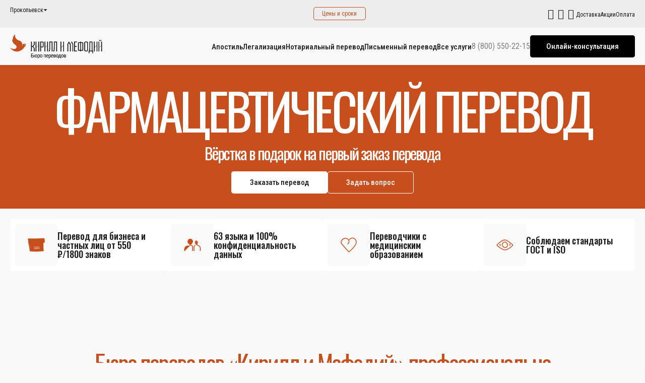

--- FILE ---
content_type: text/html; charset=UTF-8
request_url: https://kirillmefodii.ru/prokopevsk/pismennyj/medicinskij/farmatsevticheskiy-a/
body_size: 256989
content:
<!DOCTYPE html>
<html xml:lang="ru" lang="ru">
<head>
    <meta charset="UTF-8">
    <meta name="viewport" content="width=device-width, initial-scale=1, maximum-scale=1">
    <meta http-equiv="X-UA-Compatible" content="ie=edge">
    <title>Фармацевтический перевод в Прокопьевске: бюро переводов</title>
	<link rel="apple-touch-icon" sizes="180x180" href="/apple-touch-icon.png">
	<link rel="icon" type="image/png" sizes="32x32" href="/favicon-32x32.png">
	<link rel="icon" type="image/png" sizes="16x16" href="/favicon-16x16.png">
	<link rel="manifest" href="/site.webmanifest">
	<link rel="mask-icon" href="/safari-pinned-tab.svg" color="#5bbad5">
	<meta name="msapplication-TileColor" content="#da532c">
	<meta name="theme-color" content="#ffffff">
<meta http-equiv="Content-Type" content="text/html; charset=UTF-8" />
<meta name="robots" content="index, follow" />
<meta name="keywords" content="Фармацевтический" />
<meta name="description" content="К письменному фармацевтическому переводу документов выдвигаем особые требования к качеству и точности, так как тексты насыщены профессиональной терминологией, аббревиатурами. Доставка в Прокопьевске. Бюро переводов «Кирилл и Мефодий»." />
<script data-skip-moving="true">(function(w, d, n) {var cl = "bx-core";var ht = d.documentElement;var htc = ht ? ht.className : undefined;if (htc === undefined || htc.indexOf(cl) !== -1){return;}var ua = n.userAgent;if (/(iPad;)|(iPhone;)/i.test(ua)){cl += " bx-ios";}else if (/Windows/i.test(ua)){cl += ' bx-win';}else if (/Macintosh/i.test(ua)){cl += " bx-mac";}else if (/Linux/i.test(ua) && !/Android/i.test(ua)){cl += " bx-linux";}else if (/Android/i.test(ua)){cl += " bx-android";}cl += (/(ipad|iphone|android|mobile|touch)/i.test(ua) ? " bx-touch" : " bx-no-touch");cl += w.devicePixelRatio && w.devicePixelRatio >= 2? " bx-retina": " bx-no-retina";if (/AppleWebKit/.test(ua)){cl += " bx-chrome";}else if (/Opera/.test(ua)){cl += " bx-opera";}else if (/Firefox/.test(ua)){cl += " bx-firefox";}ht.className = htc ? htc + " " + cl : cl;})(window, document, navigator);</script>


<link href="/bitrix/cache/css/s1/kirillmefodii/kernel_main/kernel_main_v1.css?176837482415735" type="text/css"  rel="stylesheet" />
<link href="/bitrix/js/ui/design-tokens/dist/ui.design-tokens.min.css?171842343623463" type="text/css"  rel="stylesheet" />
<link href="/bitrix/js/ui/fonts/opensans/ui.font.opensans.min.css?17022068142320" type="text/css"  rel="stylesheet" />
<link href="/bitrix/js/main/popup/dist/main.popup.bundle.min.css?175206440728056" type="text/css"  rel="stylesheet" />
<link href="/bitrix/cache/css/s1/kirillmefodii/page_d4ba47d27d6140bcdfa28e9e566bb34d/page_d4ba47d27d6140bcdfa28e9e566bb34d_v1.css?17683527152082" type="text/css"  rel="stylesheet" />
<link href="/bitrix/cache/css/s1/kirillmefodii/template_bbdbf3e714c706aaa7e7a0889e8c73c7/template_bbdbf3e714c706aaa7e7a0889e8c73c7_v1.css?1768352715179334" type="text/css"  data-template-style="true" rel="stylesheet" />







</head>
<body class="inner-page">
	<div id="panel"></div>
	<div class="main-wrapper">
        <div class="top-bar"><span>Консультация: <a style="color:#fff;" href="tel:84955067370">+7 495 5067370</a>
</span></div>        <header>
            <div class="header-top">
                <div class="header-top__container">
					<!--'start_frame_cache_955d9O'--><div id="i-0-intec-regionality-regions-select-default-b7WAH1g6DqWX">
	<div class="adress-box" data-role="dialog">
		<button type="button" class="current-city">Прокопьевск</button>
		<div class="adress-list">
			<form action="" class="adress-search">
				<input type="search" data-role="dialog.search" placeholder="Введите город">
				<button type="submit" class="icon-search"></button>
			</form>
			<div class="adress-list-variants">
														<span class="adress-city" data-id="3" data-role="dialog.region" style="cursor:pointer">
						Москва					</span>
														<span class="adress-city" data-id="4" data-role="dialog.region" style="cursor:pointer">
						Абакан					</span>
														<span class="adress-city" data-id="5" data-role="dialog.region" style="cursor:pointer">
						Абинск					</span>
														<span class="adress-city" data-id="6" data-role="dialog.region" style="cursor:pointer">
						Адлер					</span>
														<span class="adress-city" data-id="7" data-role="dialog.region" style="cursor:pointer">
						Азов					</span>
														<span class="adress-city" data-id="8" data-role="dialog.region" style="cursor:pointer">
						Аксай					</span>
														<span class="adress-city" data-id="9" data-role="dialog.region" style="cursor:pointer">
						Александров					</span>
														<span class="adress-city" data-id="10" data-role="dialog.region" style="cursor:pointer">
						Александровское					</span>
														<span class="adress-city" data-id="11" data-role="dialog.region" style="cursor:pointer">
						Алексин					</span>
														<span class="adress-city" data-id="12" data-role="dialog.region" style="cursor:pointer">
						Алушта					</span>
														<span class="adress-city" data-id="13" data-role="dialog.region" style="cursor:pointer">
						Альметьевск					</span>
														<span class="adress-city" data-id="14" data-role="dialog.region" style="cursor:pointer">
						Анапа					</span>
														<span class="adress-city" data-id="15" data-role="dialog.region" style="cursor:pointer">
						Ангарск					</span>
														<span class="adress-city" data-id="16" data-role="dialog.region" style="cursor:pointer">
						Андреевка					</span>
														<span class="adress-city" data-id="17" data-role="dialog.region" style="cursor:pointer">
						Анжеро-Судженск					</span>
														<span class="adress-city" data-id="18" data-role="dialog.region" style="cursor:pointer">
						Анискино					</span>
														<span class="adress-city" data-id="19" data-role="dialog.region" style="cursor:pointer">
						Апрелевка					</span>
														<span class="adress-city" data-id="20" data-role="dialog.region" style="cursor:pointer">
						Апшеронск					</span>
														<span class="adress-city" data-id="21" data-role="dialog.region" style="cursor:pointer">
						Арзамас					</span>
														<span class="adress-city" data-id="22" data-role="dialog.region" style="cursor:pointer">
						Армавир					</span>
														<span class="adress-city" data-id="23" data-role="dialog.region" style="cursor:pointer">
						Арсеньев					</span>
														<span class="adress-city" data-id="24" data-role="dialog.region" style="cursor:pointer">
						Артем					</span>
														<span class="adress-city" data-id="25" data-role="dialog.region" style="cursor:pointer">
						Архангельск					</span>
														<span class="adress-city" data-id="26" data-role="dialog.region" style="cursor:pointer">
						Астрахань					</span>
														<span class="adress-city" data-id="27" data-role="dialog.region" style="cursor:pointer">
						Аткарск					</span>
														<span class="adress-city" data-id="28" data-role="dialog.region" style="cursor:pointer">
						Ачинск					</span>
														<span class="adress-city" data-id="29" data-role="dialog.region" style="cursor:pointer">
						Балабаново					</span>
														<span class="adress-city" data-id="30" data-role="dialog.region" style="cursor:pointer">
						Балаково					</span>
														<span class="adress-city" data-id="31" data-role="dialog.region" style="cursor:pointer">
						Балахна					</span>
														<span class="adress-city" data-id="32" data-role="dialog.region" style="cursor:pointer">
						Балашиха					</span>
														<span class="adress-city" data-id="33" data-role="dialog.region" style="cursor:pointer">
						Балашов					</span>
														<span class="adress-city" data-id="34" data-role="dialog.region" style="cursor:pointer">
						Балтийск					</span>
														<span class="adress-city" data-id="35" data-role="dialog.region" style="cursor:pointer">
						Барнаул					</span>
														<span class="adress-city" data-id="36" data-role="dialog.region" style="cursor:pointer">
						Батайск					</span>
														<span class="adress-city" data-id="37" data-role="dialog.region" style="cursor:pointer">
						Белая Калитва					</span>
														<span class="adress-city" data-id="38" data-role="dialog.region" style="cursor:pointer">
						Белгород					</span>
														<span class="adress-city" data-id="39" data-role="dialog.region" style="cursor:pointer">
						Белово					</span>
														<span class="adress-city" data-id="40" data-role="dialog.region" style="cursor:pointer">
						Белоозерский					</span>
														<span class="adress-city" data-id="41" data-role="dialog.region" style="cursor:pointer">
						Белорецк					</span>
														<span class="adress-city" data-id="42" data-role="dialog.region" style="cursor:pointer">
						Белореченск					</span>
														<span class="adress-city" data-id="43" data-role="dialog.region" style="cursor:pointer">
						Бердск					</span>
														<span class="adress-city" data-id="44" data-role="dialog.region" style="cursor:pointer">
						Березники					</span>
														<span class="adress-city" data-id="45" data-role="dialog.region" style="cursor:pointer">
						Бийск					</span>
														<span class="adress-city" data-id="46" data-role="dialog.region" style="cursor:pointer">
						Биробиджан					</span>
														<span class="adress-city" data-id="47" data-role="dialog.region" style="cursor:pointer">
						Благовещенск					</span>
														<span class="adress-city" data-id="48" data-role="dialog.region" style="cursor:pointer">
						Богородицк					</span>
														<span class="adress-city" data-id="49" data-role="dialog.region" style="cursor:pointer">
						Бор					</span>
														<span class="adress-city" data-id="50" data-role="dialog.region" style="cursor:pointer">
						Борзые					</span>
														<span class="adress-city" data-id="51" data-role="dialog.region" style="cursor:pointer">
						Борисоглебск					</span>
														<span class="adress-city" data-id="52" data-role="dialog.region" style="cursor:pointer">
						Братск					</span>
														<span class="adress-city" data-id="53" data-role="dialog.region" style="cursor:pointer">
						Бронницы					</span>
														<span class="adress-city" data-id="54" data-role="dialog.region" style="cursor:pointer">
						Брюховецкая					</span>
														<span class="adress-city" data-id="55" data-role="dialog.region" style="cursor:pointer">
						Брянск					</span>
														<span class="adress-city" data-id="56" data-role="dialog.region" style="cursor:pointer">
						Бугульма					</span>
														<span class="adress-city" data-id="57" data-role="dialog.region" style="cursor:pointer">
						Бугуруслан					</span>
														<span class="adress-city" data-id="58" data-role="dialog.region" style="cursor:pointer">
						Буденновск					</span>
														<span class="adress-city" data-id="59" data-role="dialog.region" style="cursor:pointer">
						Бузулук					</span>
														<span class="adress-city" data-id="60" data-role="dialog.region" style="cursor:pointer">
						Бутово					</span>
														<span class="adress-city" data-id="61" data-role="dialog.region" style="cursor:pointer">
						Быково (Раменский, п)					</span>
														<span class="adress-city" data-id="62" data-role="dialog.region" style="cursor:pointer">
						Великие Луки					</span>
														<span class="adress-city" data-id="63" data-role="dialog.region" style="cursor:pointer">
						Великий Новгород					</span>
														<span class="adress-city" data-id="64" data-role="dialog.region" style="cursor:pointer">
						Великий Устюг					</span>
														<span class="adress-city" data-id="65" data-role="dialog.region" style="cursor:pointer">
						Верещагино					</span>
														<span class="adress-city" data-id="66" data-role="dialog.region" style="cursor:pointer">
						Верхняя Пышма					</span>
														<span class="adress-city" data-id="67" data-role="dialog.region" style="cursor:pointer">
						Вешки					</span>
														<span class="adress-city" data-id="68" data-role="dialog.region" style="cursor:pointer">
						Видное					</span>
														<span class="adress-city" data-id="69" data-role="dialog.region" style="cursor:pointer">
						Вичуга					</span>
														<span class="adress-city" data-id="70" data-role="dialog.region" style="cursor:pointer">
						Владивосток					</span>
														<span class="adress-city" data-id="71" data-role="dialog.region" style="cursor:pointer">
						Владикавказ					</span>
														<span class="adress-city" data-id="72" data-role="dialog.region" style="cursor:pointer">
						Владимир					</span>
														<span class="adress-city" data-id="73" data-role="dialog.region" style="cursor:pointer">
						Внуково					</span>
														<span class="adress-city" data-id="74" data-role="dialog.region" style="cursor:pointer">
						Волгоград					</span>
														<span class="adress-city" data-id="75" data-role="dialog.region" style="cursor:pointer">
						Волгодонск					</span>
														<span class="adress-city" data-id="76" data-role="dialog.region" style="cursor:pointer">
						Волжск					</span>
														<span class="adress-city" data-id="77" data-role="dialog.region" style="cursor:pointer">
						Волжский					</span>
														<span class="adress-city" data-id="78" data-role="dialog.region" style="cursor:pointer">
						Вологда					</span>
														<span class="adress-city" data-id="79" data-role="dialog.region" style="cursor:pointer">
						Волоколамск					</span>
														<span class="adress-city" data-id="80" data-role="dialog.region" style="cursor:pointer">
						Волхов					</span>
														<span class="adress-city" data-id="81" data-role="dialog.region" style="cursor:pointer">
						Вольск					</span>
														<span class="adress-city" data-id="82" data-role="dialog.region" style="cursor:pointer">
						Воркута					</span>
														<span class="adress-city" data-id="83" data-role="dialog.region" style="cursor:pointer">
						Воронеж					</span>
														<span class="adress-city" data-id="84" data-role="dialog.region" style="cursor:pointer">
						Воскресенск					</span>
														<span class="adress-city" data-id="85" data-role="dialog.region" style="cursor:pointer">
						Воткинск					</span>
														<span class="adress-city" data-id="86" data-role="dialog.region" style="cursor:pointer">
						Всеволожск					</span>
														<span class="adress-city" data-id="87" data-role="dialog.region" style="cursor:pointer">
						Выборг					</span>
														<span class="adress-city" data-id="88" data-role="dialog.region" style="cursor:pointer">
						Выкса					</span>
														<span class="adress-city" data-id="89" data-role="dialog.region" style="cursor:pointer">
						Вышний Волочек					</span>
														<span class="adress-city" data-id="90" data-role="dialog.region" style="cursor:pointer">
						Вязники					</span>
														<span class="adress-city" data-id="91" data-role="dialog.region" style="cursor:pointer">
						Вязьма					</span>
														<span class="adress-city" data-id="92" data-role="dialog.region" style="cursor:pointer">
						Гагарин					</span>
														<span class="adress-city" data-id="93" data-role="dialog.region" style="cursor:pointer">
						Гай					</span>
														<span class="adress-city" data-id="94" data-role="dialog.region" style="cursor:pointer">
						Гатчина					</span>
														<span class="adress-city" data-id="95" data-role="dialog.region" style="cursor:pointer">
						Гвардейск					</span>
														<span class="adress-city" data-id="96" data-role="dialog.region" style="cursor:pointer">
						Геленджик					</span>
														<span class="adress-city" data-id="97" data-role="dialog.region" style="cursor:pointer">
						Георгиевск					</span>
														<span class="adress-city" data-id="98" data-role="dialog.region" style="cursor:pointer">
						Глазов					</span>
														<span class="adress-city" data-id="99" data-role="dialog.region" style="cursor:pointer">
						Голицыно					</span>
														<span class="adress-city" data-id="100" data-role="dialog.region" style="cursor:pointer">
						Горки-10					</span>
														<span class="adress-city" data-id="101" data-role="dialog.region" style="cursor:pointer">
						Горно-Алтайск					</span>
														<span class="adress-city" data-id="102" data-role="dialog.region" style="cursor:pointer">
						Городец					</span>
														<span class="adress-city" data-id="103" data-role="dialog.region" style="cursor:pointer">
						Горячий Ключ					</span>
														<span class="adress-city" data-id="104" data-role="dialog.region" style="cursor:pointer">
						Грозный					</span>
														<span class="adress-city" data-id="105" data-role="dialog.region" style="cursor:pointer">
						Грязи					</span>
														<span class="adress-city" data-id="106" data-role="dialog.region" style="cursor:pointer">
						Губаха					</span>
														<span class="adress-city" data-id="107" data-role="dialog.region" style="cursor:pointer">
						Губкин					</span>
														<span class="adress-city" data-id="108" data-role="dialog.region" style="cursor:pointer">
						Гуково					</span>
														<span class="adress-city" data-id="109" data-role="dialog.region" style="cursor:pointer">
						Гулькевичи					</span>
														<span class="adress-city" data-id="110" data-role="dialog.region" style="cursor:pointer">
						Гусь-Хрустальный					</span>
														<span class="adress-city" data-id="111" data-role="dialog.region" style="cursor:pointer">
						Дагомыс					</span>
														<span class="adress-city" data-id="112" data-role="dialog.region" style="cursor:pointer">
						Дедовск					</span>
														<span class="adress-city" data-id="113" data-role="dialog.region" style="cursor:pointer">
						Десногорск					</span>
														<span class="adress-city" data-id="114" data-role="dialog.region" style="cursor:pointer">
						Дзержинск					</span>
														<span class="adress-city" data-id="115" data-role="dialog.region" style="cursor:pointer">
						Дзержинский					</span>
														<span class="adress-city" data-id="116" data-role="dialog.region" style="cursor:pointer">
						Димитровград					</span>
														<span class="adress-city" data-id="117" data-role="dialog.region" style="cursor:pointer">
						Динская					</span>
														<span class="adress-city" data-id="118" data-role="dialog.region" style="cursor:pointer">
						Дмитров					</span>
														<span class="adress-city" data-id="119" data-role="dialog.region" style="cursor:pointer">
						Добрянка					</span>
														<span class="adress-city" data-id="120" data-role="dialog.region" style="cursor:pointer">
						Долгопрудный					</span>
														<span class="adress-city" data-id="121" data-role="dialog.region" style="cursor:pointer">
						Домодедово					</span>
														<span class="adress-city" data-id="122" data-role="dialog.region" style="cursor:pointer">
						Донецк					</span>
														<span class="adress-city" data-id="123" data-role="dialog.region" style="cursor:pointer">
						Донской					</span>
														<span class="adress-city" data-id="124" data-role="dialog.region" style="cursor:pointer">
						Дрожжино					</span>
														<span class="adress-city" data-id="125" data-role="dialog.region" style="cursor:pointer">
						Дубна					</span>
														<span class="adress-city" data-id="126" data-role="dialog.region" style="cursor:pointer">
						Дубовое					</span>
														<span class="adress-city" data-id="127" data-role="dialog.region" style="cursor:pointer">
						Дубровка					</span>
														<span class="adress-city" data-id="128" data-role="dialog.region" style="cursor:pointer">
						Евпатория					</span>
														<span class="adress-city" data-id="129" data-role="dialog.region" style="cursor:pointer">
						Егорьевск					</span>
														<span class="adress-city" data-id="130" data-role="dialog.region" style="cursor:pointer">
						Ейск					</span>
														<span class="adress-city" data-id="131" data-role="dialog.region" style="cursor:pointer">
						Екатеринбург					</span>
														<span class="adress-city" data-id="132" data-role="dialog.region" style="cursor:pointer">
						Елабуга					</span>
														<span class="adress-city" data-id="133" data-role="dialog.region" style="cursor:pointer">
						Елец					</span>
														<span class="adress-city" data-id="134" data-role="dialog.region" style="cursor:pointer">
						Елизово					</span>
														<span class="adress-city" data-id="135" data-role="dialog.region" style="cursor:pointer">
						Ессентуки					</span>
														<span class="adress-city" data-id="136" data-role="dialog.region" style="cursor:pointer">
						Ессентукская					</span>
														<span class="adress-city" data-id="137" data-role="dialog.region" style="cursor:pointer">
						Ефремов					</span>
														<span class="adress-city" data-id="138" data-role="dialog.region" style="cursor:pointer">
						Железногорск					</span>
														<span class="adress-city" data-id="139" data-role="dialog.region" style="cursor:pointer">
						Железнодорожный					</span>
														<span class="adress-city" data-id="140" data-role="dialog.region" style="cursor:pointer">
						Жирновск					</span>
														<span class="adress-city" data-id="141" data-role="dialog.region" style="cursor:pointer">
						Жуковский					</span>
														<span class="adress-city" data-id="142" data-role="dialog.region" style="cursor:pointer">
						Заволжье					</span>
														<span class="adress-city" data-id="143" data-role="dialog.region" style="cursor:pointer">
						Заполярный					</span>
														<span class="adress-city" data-id="144" data-role="dialog.region" style="cursor:pointer">
						Зарайск					</span>
														<span class="adress-city" data-id="145" data-role="dialog.region" style="cursor:pointer">
						Заречный					</span>
														<span class="adress-city" data-id="146" data-role="dialog.region" style="cursor:pointer">
						Засечное					</span>
														<span class="adress-city" data-id="147" data-role="dialog.region" style="cursor:pointer">
						Звенигород					</span>
														<span class="adress-city" data-id="148" data-role="dialog.region" style="cursor:pointer">
						Зеленоград					</span>
														<span class="adress-city" data-id="149" data-role="dialog.region" style="cursor:pointer">
						Зерноград					</span>
														<span class="adress-city" data-id="150" data-role="dialog.region" style="cursor:pointer">
						Златоуст					</span>
														<span class="adress-city" data-id="151" data-role="dialog.region" style="cursor:pointer">
						Знамя Октября					</span>
														<span class="adress-city" data-id="152" data-role="dialog.region" style="cursor:pointer">
						Иваново					</span>
														<span class="adress-city" data-id="153" data-role="dialog.region" style="cursor:pointer">
						Ивантеевка					</span>
														<span class="adress-city" data-id="154" data-role="dialog.region" style="cursor:pointer">
						Игнатово					</span>
														<span class="adress-city" data-id="155" data-role="dialog.region" style="cursor:pointer">
						Ижевск					</span>
														<span class="adress-city" data-id="156" data-role="dialog.region" style="cursor:pointer">
						Изобильный					</span>
														<span class="adress-city" data-id="157" data-role="dialog.region" style="cursor:pointer">
						Ильинское (Красногорский)					</span>
														<span class="adress-city" data-id="158" data-role="dialog.region" style="cursor:pointer">
						Йошкар-Ола					</span>
														<span class="adress-city" data-id="159" data-role="dialog.region" style="cursor:pointer">
						Иркутск					</span>
														<span class="adress-city" data-id="160" data-role="dialog.region" style="cursor:pointer">
						Искитим					</span>
														<span class="adress-city" data-id="161" data-role="dialog.region" style="cursor:pointer">
						Истра					</span>
														<span class="adress-city" data-id="162" data-role="dialog.region" style="cursor:pointer">
						Казань					</span>
														<span class="adress-city" data-id="163" data-role="dialog.region" style="cursor:pointer">
						Калининград					</span>
														<span class="adress-city" data-id="164" data-role="dialog.region" style="cursor:pointer">
						Калининец					</span>
														<span class="adress-city" data-id="165" data-role="dialog.region" style="cursor:pointer">
						Калуга					</span>
														<span class="adress-city" data-id="166" data-role="dialog.region" style="cursor:pointer">
						Каменск-Уральский					</span>
														<span class="adress-city" data-id="167" data-role="dialog.region" style="cursor:pointer">
						Каменск-Шахтинский					</span>
														<span class="adress-city" data-id="168" data-role="dialog.region" style="cursor:pointer">
						Камень-на-Оби					</span>
														<span class="adress-city" data-id="169" data-role="dialog.region" style="cursor:pointer">
						Камышин					</span>
														<span class="adress-city" data-id="170" data-role="dialog.region" style="cursor:pointer">
						Каневская					</span>
														<span class="adress-city" data-id="171" data-role="dialog.region" style="cursor:pointer">
						Канск					</span>
														<span class="adress-city" data-id="172" data-role="dialog.region" style="cursor:pointer">
						Карачаевск					</span>
														<span class="adress-city" data-id="173" data-role="dialog.region" style="cursor:pointer">
						Касимов					</span>
														<span class="adress-city" data-id="174" data-role="dialog.region" style="cursor:pointer">
						Каспийск					</span>
														<span class="adress-city" data-id="175" data-role="dialog.region" style="cursor:pointer">
						Качканар					</span>
														<span class="adress-city" data-id="176" data-role="dialog.region" style="cursor:pointer">
						Кашира					</span>
														<span class="adress-city" data-id="177" data-role="dialog.region" style="cursor:pointer">
						Кемерово					</span>
														<span class="adress-city" data-id="178" data-role="dialog.region" style="cursor:pointer">
						Керчь					</span>
														<span class="adress-city" data-id="179" data-role="dialog.region" style="cursor:pointer">
						Кимовск					</span>
														<span class="adress-city" data-id="180" data-role="dialog.region" style="cursor:pointer">
						Кимры					</span>
														<span class="adress-city" data-id="181" data-role="dialog.region" style="cursor:pointer">
						Кингисепп					</span>
														<span class="adress-city" data-id="182" data-role="dialog.region" style="cursor:pointer">
						Кинешма					</span>
														<span class="adress-city" data-id="183" data-role="dialog.region" style="cursor:pointer">
						Киреевск					</span>
														<span class="adress-city" data-id="184" data-role="dialog.region" style="cursor:pointer">
						Кириши					</span>
														<span class="adress-city" data-id="185" data-role="dialog.region" style="cursor:pointer">
						Киров					</span>
														<span class="adress-city" data-id="186" data-role="dialog.region" style="cursor:pointer">
						Кирово-Чепецк					</span>
														<span class="adress-city" data-id="187" data-role="dialog.region" style="cursor:pointer">
						Кировск					</span>
														<span class="adress-city" data-id="188" data-role="dialog.region" style="cursor:pointer">
						Киселевск					</span>
														<span class="adress-city" data-id="189" data-role="dialog.region" style="cursor:pointer">
						Кисловодск					</span>
														<span class="adress-city" data-id="190" data-role="dialog.region" style="cursor:pointer">
						Климовск					</span>
														<span class="adress-city" data-id="191" data-role="dialog.region" style="cursor:pointer">
						Клин					</span>
														<span class="adress-city" data-id="192" data-role="dialog.region" style="cursor:pointer">
						Ковров					</span>
														<span class="adress-city" data-id="193" data-role="dialog.region" style="cursor:pointer">
						Когалым					</span>
														<span class="adress-city" data-id="194" data-role="dialog.region" style="cursor:pointer">
						Коломна					</span>
														<span class="adress-city" data-id="195" data-role="dialog.region" style="cursor:pointer">
						Колпино					</span>
														<span class="adress-city" data-id="196" data-role="dialog.region" style="cursor:pointer">
						Кольцово					</span>
														<span class="adress-city" data-id="197" data-role="dialog.region" style="cursor:pointer">
						Кольчугино					</span>
														<span class="adress-city" data-id="198" data-role="dialog.region" style="cursor:pointer">
						Коммунарка					</span>
														<span class="adress-city" data-id="199" data-role="dialog.region" style="cursor:pointer">
						Комсомольск-на-Амуре					</span>
														<span class="adress-city" data-id="200" data-role="dialog.region" style="cursor:pointer">
						Конаково					</span>
														<span class="adress-city" data-id="201" data-role="dialog.region" style="cursor:pointer">
						Копейск					</span>
														<span class="adress-city" data-id="202" data-role="dialog.region" style="cursor:pointer">
						Кореновск					</span>
														<span class="adress-city" data-id="203" data-role="dialog.region" style="cursor:pointer">
						Костомукша					</span>
														<span class="adress-city" data-id="204" data-role="dialog.region" style="cursor:pointer">
						Кострома					</span>
														<span class="adress-city" data-id="205" data-role="dialog.region" style="cursor:pointer">
						Котельники					</span>
														<span class="adress-city" data-id="206" data-role="dialog.region" style="cursor:pointer">
						Котлас					</span>
														<span class="adress-city" data-id="207" data-role="dialog.region" style="cursor:pointer">
						Красково					</span>
														<span class="adress-city" data-id="208" data-role="dialog.region" style="cursor:pointer">
						Красная Пахра					</span>
														<span class="adress-city" data-id="209" data-role="dialog.region" style="cursor:pointer">
						Красноармейск					</span>
														<span class="adress-city" data-id="210" data-role="dialog.region" style="cursor:pointer">
						Красногорск					</span>
														<span class="adress-city" data-id="211" data-role="dialog.region" style="cursor:pointer">
						Краснодар					</span>
														<span class="adress-city" data-id="212" data-role="dialog.region" style="cursor:pointer">
						Красное Село					</span>
														<span class="adress-city" data-id="213" data-role="dialog.region" style="cursor:pointer">
						Краснокамск					</span>
														<span class="adress-city" data-id="214" data-role="dialog.region" style="cursor:pointer">
						Краснообск					</span>
														<span class="adress-city" data-id="215" data-role="dialog.region" style="cursor:pointer">
						Красноуральск					</span>
														<span class="adress-city" data-id="216" data-role="dialog.region" style="cursor:pointer">
						Красноуфимск					</span>
														<span class="adress-city" data-id="217" data-role="dialog.region" style="cursor:pointer">
						Красноярск					</span>
														<span class="adress-city" data-id="218" data-role="dialog.region" style="cursor:pointer">
						Красный Сулин					</span>
														<span class="adress-city" data-id="219" data-role="dialog.region" style="cursor:pointer">
						Кронштадт					</span>
														<span class="adress-city" data-id="220" data-role="dialog.region" style="cursor:pointer">
						Крымск					</span>
														<span class="adress-city" data-id="221" data-role="dialog.region" style="cursor:pointer">
						Кстово					</span>
														<span class="adress-city" data-id="222" data-role="dialog.region" style="cursor:pointer">
						Кубинка					</span>
														<span class="adress-city" data-id="223" data-role="dialog.region" style="cursor:pointer">
						Кудиново					</span>
														<span class="adress-city" data-id="224" data-role="dialog.region" style="cursor:pointer">
						Кудымкар					</span>
														<span class="adress-city" data-id="225" data-role="dialog.region" style="cursor:pointer">
						Кузнецк					</span>
														<span class="adress-city" data-id="226" data-role="dialog.region" style="cursor:pointer">
						Куйбышев					</span>
														<span class="adress-city" data-id="227" data-role="dialog.region" style="cursor:pointer">
						Кунгур					</span>
														<span class="adress-city" data-id="228" data-role="dialog.region" style="cursor:pointer">
						Курган					</span>
														<span class="adress-city" data-id="229" data-role="dialog.region" style="cursor:pointer">
						Куровское					</span>
														<span class="adress-city" data-id="230" data-role="dialog.region" style="cursor:pointer">
						Курск					</span>
														<span class="adress-city" data-id="231" data-role="dialog.region" style="cursor:pointer">
						Курчатов					</span>
														<span class="adress-city" data-id="232" data-role="dialog.region" style="cursor:pointer">
						Кызыл					</span>
														<span class="adress-city" data-id="233" data-role="dialog.region" style="cursor:pointer">
						Кыштым					</span>
														<span class="adress-city" data-id="234" data-role="dialog.region" style="cursor:pointer">
						Лабинск					</span>
														<span class="adress-city" data-id="235" data-role="dialog.region" style="cursor:pointer">
						Лазаревское					</span>
														<span class="adress-city" data-id="236" data-role="dialog.region" style="cursor:pointer">
						Лангепас					</span>
														<span class="adress-city" data-id="237" data-role="dialog.region" style="cursor:pointer">
						Лебедянь					</span>
														<span class="adress-city" data-id="238" data-role="dialog.region" style="cursor:pointer">
						Ленинск-Кузнецкий					</span>
														<span class="adress-city" data-id="239" data-role="dialog.region" style="cursor:pointer">
						Лермонтов					</span>
														<span class="adress-city" data-id="240" data-role="dialog.region" style="cursor:pointer">
						Лесной Городок					</span>
														<span class="adress-city" data-id="241" data-role="dialog.region" style="cursor:pointer">
						Ливны					</span>
														<span class="adress-city" data-id="242" data-role="dialog.region" style="cursor:pointer">
						Ликино-Дулево					</span>
														<span class="adress-city" data-id="243" data-role="dialog.region" style="cursor:pointer">
						Липецк					</span>
														<span class="adress-city" data-id="244" data-role="dialog.region" style="cursor:pointer">
						Лиски					</span>
														<span class="adress-city" data-id="245" data-role="dialog.region" style="cursor:pointer">
						Лобня					</span>
														<span class="adress-city" data-id="246" data-role="dialog.region" style="cursor:pointer">
						Ломоносов					</span>
														<span class="adress-city" data-id="247" data-role="dialog.region" style="cursor:pointer">
						Лопатино					</span>
														<span class="adress-city" data-id="248" data-role="dialog.region" style="cursor:pointer">
						Лосино-Петровский					</span>
														<span class="adress-city" data-id="249" data-role="dialog.region" style="cursor:pointer">
						Луховицы					</span>
														<span class="adress-city" data-id="250" data-role="dialog.region" style="cursor:pointer">
						Лысьва					</span>
														<span class="adress-city" data-id="251" data-role="dialog.region" style="cursor:pointer">
						Лыткарино					</span>
														<span class="adress-city" data-id="252" data-role="dialog.region" style="cursor:pointer">
						Львовский					</span>
														<span class="adress-city" data-id="253" data-role="dialog.region" style="cursor:pointer">
						Люберцы					</span>
														<span class="adress-city" data-id="254" data-role="dialog.region" style="cursor:pointer">
						Лянтор					</span>
														<span class="adress-city" data-id="255" data-role="dialog.region" style="cursor:pointer">
						Магадан					</span>
														<span class="adress-city" data-id="256" data-role="dialog.region" style="cursor:pointer">
						Магнитогорск					</span>
														<span class="adress-city" data-id="257" data-role="dialog.region" style="cursor:pointer">
						Майкоп					</span>
														<span class="adress-city" data-id="258" data-role="dialog.region" style="cursor:pointer">
						Майский					</span>
														<span class="adress-city" data-id="259" data-role="dialog.region" style="cursor:pointer">
						Малаховка					</span>
														<span class="adress-city" data-id="260" data-role="dialog.region" style="cursor:pointer">
						Малоярославец					</span>
														<span class="adress-city" data-id="261" data-role="dialog.region" style="cursor:pointer">
						Марьино					</span>
														<span class="adress-city" data-id="262" data-role="dialog.region" style="cursor:pointer">
						Махачкала					</span>
														<span class="adress-city" data-id="263" data-role="dialog.region" style="cursor:pointer">
						Медногорск					</span>
														<span class="adress-city" data-id="264" data-role="dialog.region" style="cursor:pointer">
						Междуреченск					</span>
														<span class="adress-city" data-id="265" data-role="dialog.region" style="cursor:pointer">
						Миасс					</span>
														<span class="adress-city" data-id="266" data-role="dialog.region" style="cursor:pointer">
						Миллерово					</span>
														<span class="adress-city" data-id="267" data-role="dialog.region" style="cursor:pointer">
						Минеральные Воды					</span>
														<span class="adress-city" data-id="268" data-role="dialog.region" style="cursor:pointer">
						Минусинск					</span>
														<span class="adress-city" data-id="269" data-role="dialog.region" style="cursor:pointer">
						Михайловка					</span>
														<span class="adress-city" data-id="270" data-role="dialog.region" style="cursor:pointer">
						Мичуринск					</span>
														<span class="adress-city" data-id="271" data-role="dialog.region" style="cursor:pointer">
						Можайск					</span>
														<span class="adress-city" data-id="272" data-role="dialog.region" style="cursor:pointer">
						Можга					</span>
														<span class="adress-city" data-id="273" data-role="dialog.region" style="cursor:pointer">
						Монино					</span>
														<span class="adress-city" data-id="274" data-role="dialog.region" style="cursor:pointer">
						Мончегорск					</span>
														<span class="adress-city" data-id="275" data-role="dialog.region" style="cursor:pointer">
						Морозовск					</span>
														<span class="adress-city" data-id="276" data-role="dialog.region" style="cursor:pointer">
						Московский					</span>
														<span class="adress-city" data-id="277" data-role="dialog.region" style="cursor:pointer">
						Мостовской					</span>
														<span class="adress-city" data-id="278" data-role="dialog.region" style="cursor:pointer">
						Мурино					</span>
														<span class="adress-city" data-id="279" data-role="dialog.region" style="cursor:pointer">
						Мурманск					</span>
														<span class="adress-city" data-id="280" data-role="dialog.region" style="cursor:pointer">
						Муром					</span>
														<span class="adress-city" data-id="281" data-role="dialog.region" style="cursor:pointer">
						Мытищи					</span>
														<span class="adress-city" data-id="282" data-role="dialog.region" style="cursor:pointer">
						Набережные Челны					</span>
														<span class="adress-city" data-id="283" data-role="dialog.region" style="cursor:pointer">
						Надым					</span>
														<span class="adress-city" data-id="284" data-role="dialog.region" style="cursor:pointer">
						Назарово					</span>
														<span class="adress-city" data-id="285" data-role="dialog.region" style="cursor:pointer">
						Назрань					</span>
														<span class="adress-city" data-id="286" data-role="dialog.region" style="cursor:pointer">
						Нальчик					</span>
														<span class="adress-city" data-id="287" data-role="dialog.region" style="cursor:pointer">
						Наро-Фоминск					</span>
														<span class="adress-city" data-id="288" data-role="dialog.region" style="cursor:pointer">
						Нарткала					</span>
														<span class="adress-city" data-id="289" data-role="dialog.region" style="cursor:pointer">
						Нарьян-Мар					</span>
														<span class="adress-city" data-id="290" data-role="dialog.region" style="cursor:pointer">
						Нахабино					</span>
														<span class="adress-city" data-id="291" data-role="dialog.region" style="cursor:pointer">
						Находка					</span>
														<span class="adress-city" data-id="292" data-role="dialog.region" style="cursor:pointer">
						Невинномысск					</span>
														<span class="adress-city" data-id="293" data-role="dialog.region" style="cursor:pointer">
						Невьянск					</span>
														<span class="adress-city" data-id="294" data-role="dialog.region" style="cursor:pointer">
						Нефтекамск					</span>
														<span class="adress-city" data-id="295" data-role="dialog.region" style="cursor:pointer">
						Нефтеюганск					</span>
														<span class="adress-city" data-id="296" data-role="dialog.region" style="cursor:pointer">
						Нижневартовск					</span>
														<span class="adress-city" data-id="297" data-role="dialog.region" style="cursor:pointer">
						Нижнекамск					</span>
														<span class="adress-city" data-id="298" data-role="dialog.region" style="cursor:pointer">
						Нижний Новгород					</span>
														<span class="adress-city" data-id="299" data-role="dialog.region" style="cursor:pointer">
						Нижний Тагил					</span>
														<span class="adress-city" data-id="300" data-role="dialog.region" style="cursor:pointer">
						Николо-Хованское					</span>
														<span class="adress-city" data-id="301" data-role="dialog.region" style="cursor:pointer">
						Новинки (Истринский)					</span>
														<span class="adress-city" data-id="302" data-role="dialog.region" style="cursor:pointer">
						Новоалтайск					</span>
														<span class="adress-city" data-id="303" data-role="dialog.region" style="cursor:pointer">
						Новогорск					</span>
														<span class="adress-city" data-id="304" data-role="dialog.region" style="cursor:pointer">
						Новодвинск					</span>
														<span class="adress-city" data-id="305" data-role="dialog.region" style="cursor:pointer">
						Новозыбков					</span>
														<span class="adress-city" data-id="306" data-role="dialog.region" style="cursor:pointer">
						Новокузнецк					</span>
														<span class="adress-city" data-id="307" data-role="dialog.region" style="cursor:pointer">
						Новокуйбышевск					</span>
														<span class="adress-city" data-id="308" data-role="dialog.region" style="cursor:pointer">
						Новомихайловский					</span>
														<span class="adress-city" data-id="309" data-role="dialog.region" style="cursor:pointer">
						Новомичуринск					</span>
														<span class="adress-city" data-id="310" data-role="dialog.region" style="cursor:pointer">
						Новомосковск					</span>
														<span class="adress-city" data-id="311" data-role="dialog.region" style="cursor:pointer">
						Новопокровская					</span>
														<span class="adress-city" data-id="312" data-role="dialog.region" style="cursor:pointer">
						Новороссийск					</span>
														<span class="adress-city" data-id="313" data-role="dialog.region" style="cursor:pointer">
						Новосибирск					</span>
														<span class="adress-city" data-id="314" data-role="dialog.region" style="cursor:pointer">
						Новотроицк					</span>
														<span class="adress-city" data-id="315" data-role="dialog.region" style="cursor:pointer">
						Новоуральск					</span>
														<span class="adress-city" data-id="316" data-role="dialog.region" style="cursor:pointer">
						Новочебоксарск					</span>
														<span class="adress-city" data-id="317" data-role="dialog.region" style="cursor:pointer">
						Новочеркасск					</span>
														<span class="adress-city" data-id="318" data-role="dialog.region" style="cursor:pointer">
						Новошахтинск					</span>
														<span class="adress-city" data-id="319" data-role="dialog.region" style="cursor:pointer">
						Новый Уренгой					</span>
														<span class="adress-city" data-id="320" data-role="dialog.region" style="cursor:pointer">
						Ногинск					</span>
														<span class="adress-city" data-id="321" data-role="dialog.region" style="cursor:pointer">
						Норильск					</span>
														<span class="adress-city" data-id="322" data-role="dialog.region" style="cursor:pointer">
						Ноябрьск					</span>
														<span class="adress-city" data-id="323" data-role="dialog.region" style="cursor:pointer">
						Обнинск					</span>
														<span class="adress-city" data-id="324" data-role="dialog.region" style="cursor:pointer">
						Обь					</span>
														<span class="adress-city" data-id="325" data-role="dialog.region" style="cursor:pointer">
						Одинцово					</span>
														<span class="adress-city" data-id="326" data-role="dialog.region" style="cursor:pointer">
						Ольгинка					</span>
														<span class="adress-city" data-id="327" data-role="dialog.region" style="cursor:pointer">
						Омск					</span>
														<span class="adress-city" data-id="328" data-role="dialog.region" style="cursor:pointer">
						Орел					</span>
														<span class="adress-city" data-id="329" data-role="dialog.region" style="cursor:pointer">
						Оренбург					</span>
														<span class="adress-city" data-id="330" data-role="dialog.region" style="cursor:pointer">
						Орехово-Зуево					</span>
														<span class="adress-city" data-id="331" data-role="dialog.region" style="cursor:pointer">
						Орск					</span>
														<span class="adress-city" data-id="332" data-role="dialog.region" style="cursor:pointer">
						Оса					</span>
														<span class="adress-city" data-id="333" data-role="dialog.region" style="cursor:pointer">
						Осинники					</span>
														<span class="adress-city" data-id="334" data-role="dialog.region" style="cursor:pointer">
						Осташков					</span>
														<span class="adress-city" data-id="335" data-role="dialog.region" style="cursor:pointer">
						Отрадное					</span>
														<span class="adress-city" data-id="336" data-role="dialog.region" style="cursor:pointer">
						Павлово					</span>
														<span class="adress-city" data-id="337" data-role="dialog.region" style="cursor:pointer">
						Павловский Посад					</span>
														<span class="adress-city" data-id="338" data-role="dialog.region" style="cursor:pointer">
						Партизанск					</span>
														<span class="adress-city" data-id="339" data-role="dialog.region" style="cursor:pointer">
						Пенза					</span>
														<span class="adress-city" data-id="340" data-role="dialog.region" style="cursor:pointer">
						Первоуральск					</span>
														<span class="adress-city" data-id="341" data-role="dialog.region" style="cursor:pointer">
						Переславль-Залесский					</span>
														<span class="adress-city" data-id="342" data-role="dialog.region" style="cursor:pointer">
						Пермь					</span>
														<span class="adress-city" data-id="343" data-role="dialog.region" style="cursor:pointer">
						Петергоф					</span>
														<span class="adress-city" data-id="344" data-role="dialog.region" style="cursor:pointer">
						Петрозаводск					</span>
														<span class="adress-city" data-id="345" data-role="dialog.region" style="cursor:pointer">
						Петропавловск-Камчатский					</span>
														<span class="adress-city" data-id="346" data-role="dialog.region" style="cursor:pointer">
						Поварово					</span>
														<span class="adress-city" data-id="347" data-role="dialog.region" style="cursor:pointer">
						Подолино					</span>
														<span class="adress-city" data-id="348" data-role="dialog.region" style="cursor:pointer">
						Подольск					</span>
														<span class="adress-city" data-id="349" data-role="dialog.region" style="cursor:pointer">
						Подрезково					</span>
														<span class="adress-city" data-id="350" data-role="dialog.region" style="cursor:pointer">
						Полтавская					</span>
														<span class="adress-city" data-id="351" data-role="dialog.region" style="cursor:pointer">
						Полысаево					</span>
														<span class="adress-city" data-id="352" data-role="dialog.region" style="cursor:pointer">
						Похвистнево					</span>
														<span class="adress-city" data-id="353" data-role="dialog.region" style="cursor:pointer">
						Приморско-Ахтарск					</span>
																			<span class="adress-city" data-id="355" data-role="dialog.region" style="cursor:pointer">
						Протвино					</span>
														<span class="adress-city" data-id="356" data-role="dialog.region" style="cursor:pointer">
						Прохладный					</span>
														<span class="adress-city" data-id="357" data-role="dialog.region" style="cursor:pointer">
						Псков					</span>
														<span class="adress-city" data-id="358" data-role="dialog.region" style="cursor:pointer">
						Пугачев					</span>
														<span class="adress-city" data-id="359" data-role="dialog.region" style="cursor:pointer">
						Путилково					</span>
														<span class="adress-city" data-id="360" data-role="dialog.region" style="cursor:pointer">
						Пушкин					</span>
														<span class="adress-city" data-id="361" data-role="dialog.region" style="cursor:pointer">
						Пушкино					</span>
														<span class="adress-city" data-id="362" data-role="dialog.region" style="cursor:pointer">
						Пятигорск					</span>
														<span class="adress-city" data-id="363" data-role="dialog.region" style="cursor:pointer">
						Радужный					</span>
														<span class="adress-city" data-id="364" data-role="dialog.region" style="cursor:pointer">
						Радумля					</span>
														<span class="adress-city" data-id="365" data-role="dialog.region" style="cursor:pointer">
						Развилка					</span>
														<span class="adress-city" data-id="366" data-role="dialog.region" style="cursor:pointer">
						Раменское					</span>
														<span class="adress-city" data-id="367" data-role="dialog.region" style="cursor:pointer">
						Растуново					</span>
														<span class="adress-city" data-id="368" data-role="dialog.region" style="cursor:pointer">
						Ревда					</span>
														<span class="adress-city" data-id="369" data-role="dialog.region" style="cursor:pointer">
						Реж					</span>
														<span class="adress-city" data-id="370" data-role="dialog.region" style="cursor:pointer">
						Реутов					</span>
														<span class="adress-city" data-id="371" data-role="dialog.region" style="cursor:pointer">
						Ржавки					</span>
														<span class="adress-city" data-id="372" data-role="dialog.region" style="cursor:pointer">
						Ржев					</span>
														<span class="adress-city" data-id="373" data-role="dialog.region" style="cursor:pointer">
						Рославль					</span>
														<span class="adress-city" data-id="374" data-role="dialog.region" style="cursor:pointer">
						Россошь					</span>
														<span class="adress-city" data-id="375" data-role="dialog.region" style="cursor:pointer">
						Ростов					</span>
														<span class="adress-city" data-id="376" data-role="dialog.region" style="cursor:pointer">
						Ростов-на-Дону					</span>
														<span class="adress-city" data-id="377" data-role="dialog.region" style="cursor:pointer">
						Ртищево					</span>
														<span class="adress-city" data-id="378" data-role="dialog.region" style="cursor:pointer">
						Рубцовск					</span>
														<span class="adress-city" data-id="379" data-role="dialog.region" style="cursor:pointer">
						Руза					</span>
														<span class="adress-city" data-id="380" data-role="dialog.region" style="cursor:pointer">
						Рыбинск					</span>
														<span class="adress-city" data-id="381" data-role="dialog.region" style="cursor:pointer">
						Ряжск					</span>
														<span class="adress-city" data-id="382" data-role="dialog.region" style="cursor:pointer">
						Рязань					</span>
														<span class="adress-city" data-id="383" data-role="dialog.region" style="cursor:pointer">
						Салават					</span>
														<span class="adress-city" data-id="384" data-role="dialog.region" style="cursor:pointer">
						Сальск					</span>
														<span class="adress-city" data-id="385" data-role="dialog.region" style="cursor:pointer">
						Самара					</span>
														<span class="adress-city" data-id="386" data-role="dialog.region" style="cursor:pointer">
						Санкт-Петербург					</span>
														<span class="adress-city" data-id="387" data-role="dialog.region" style="cursor:pointer">
						Саранск					</span>
														<span class="adress-city" data-id="388" data-role="dialog.region" style="cursor:pointer">
						Сарапул					</span>
														<span class="adress-city" data-id="389" data-role="dialog.region" style="cursor:pointer">
						Саратов					</span>
														<span class="adress-city" data-id="390" data-role="dialog.region" style="cursor:pointer">
						Саров					</span>
														<span class="adress-city" data-id="391" data-role="dialog.region" style="cursor:pointer">
						Сатка					</span>
														<span class="adress-city" data-id="392" data-role="dialog.region" style="cursor:pointer">
						Сафоново					</span>
														<span class="adress-city" data-id="393" data-role="dialog.region" style="cursor:pointer">
						Саяногорск					</span>
														<span class="adress-city" data-id="394" data-role="dialog.region" style="cursor:pointer">
						Светлоград					</span>
														<span class="adress-city" data-id="395" data-role="dialog.region" style="cursor:pointer">
						Севастополь					</span>
														<span class="adress-city" data-id="396" data-role="dialog.region" style="cursor:pointer">
						Северодвинск					</span>
														<span class="adress-city" data-id="397" data-role="dialog.region" style="cursor:pointer">
						Североморск					</span>
														<span class="adress-city" data-id="398" data-role="dialog.region" style="cursor:pointer">
						Северск					</span>
														<span class="adress-city" data-id="399" data-role="dialog.region" style="cursor:pointer">
						Северская					</span>
														<span class="adress-city" data-id="400" data-role="dialog.region" style="cursor:pointer">
						Селятино					</span>
														<span class="adress-city" data-id="401" data-role="dialog.region" style="cursor:pointer">
						Семилуки					</span>
														<span class="adress-city" data-id="402" data-role="dialog.region" style="cursor:pointer">
						Сергиев Посад					</span>
														<span class="adress-city" data-id="403" data-role="dialog.region" style="cursor:pointer">
						Серов					</span>
														<span class="adress-city" data-id="404" data-role="dialog.region" style="cursor:pointer">
						Серпухов					</span>
														<span class="adress-city" data-id="405" data-role="dialog.region" style="cursor:pointer">
						Сестрорецк					</span>
														<span class="adress-city" data-id="406" data-role="dialog.region" style="cursor:pointer">
						Симферополь					</span>
														<span class="adress-city" data-id="407" data-role="dialog.region" style="cursor:pointer">
						Славянск-на-Кубани					</span>
														<span class="adress-city" data-id="408" data-role="dialog.region" style="cursor:pointer">
						Слободской					</span>
														<span class="adress-city" data-id="409" data-role="dialog.region" style="cursor:pointer">
						Смоленск					</span>
														<span class="adress-city" data-id="410" data-role="dialog.region" style="cursor:pointer">
						Снежинск					</span>
														<span class="adress-city" data-id="411" data-role="dialog.region" style="cursor:pointer">
						Советск					</span>
														<span class="adress-city" data-id="412" data-role="dialog.region" style="cursor:pointer">
						Советская Гавань					</span>
														<span class="adress-city" data-id="413" data-role="dialog.region" style="cursor:pointer">
						Соликамск					</span>
														<span class="adress-city" data-id="414" data-role="dialog.region" style="cursor:pointer">
						Солнечногорск					</span>
														<span class="adress-city" data-id="415" data-role="dialog.region" style="cursor:pointer">
						Сосновый Бор					</span>
														<span class="adress-city" data-id="416" data-role="dialog.region" style="cursor:pointer">
						Сочи					</span>
														<span class="adress-city" data-id="417" data-role="dialog.region" style="cursor:pointer">
						Спасск-Дальний					</span>
														<span class="adress-city" data-id="418" data-role="dialog.region" style="cursor:pointer">
						Среднеуральск					</span>
														<span class="adress-city" data-id="419" data-role="dialog.region" style="cursor:pointer">
						Ставрополь					</span>
														<span class="adress-city" data-id="420" data-role="dialog.region" style="cursor:pointer">
						Старая Купавна					</span>
														<span class="adress-city" data-id="421" data-role="dialog.region" style="cursor:pointer">
						Старбеево					</span>
														<span class="adress-city" data-id="422" data-role="dialog.region" style="cursor:pointer">
						Старый Оскол					</span>
														<span class="adress-city" data-id="423" data-role="dialog.region" style="cursor:pointer">
						Стерлитамак					</span>
														<span class="adress-city" data-id="424" data-role="dialog.region" style="cursor:pointer">
						Стрежевой					</span>
														<span class="adress-city" data-id="425" data-role="dialog.region" style="cursor:pointer">
						Стрельна					</span>
														<span class="adress-city" data-id="426" data-role="dialog.region" style="cursor:pointer">
						Ступино (Ступинский)					</span>
														<span class="adress-city" data-id="427" data-role="dialog.region" style="cursor:pointer">
						Сургут					</span>
														<span class="adress-city" data-id="428" data-role="dialog.region" style="cursor:pointer">
						Сухой Лог					</span>
														<span class="adress-city" data-id="429" data-role="dialog.region" style="cursor:pointer">
						Сходня					</span>
														<span class="adress-city" data-id="430" data-role="dialog.region" style="cursor:pointer">
						Сызрань					</span>
														<span class="adress-city" data-id="431" data-role="dialog.region" style="cursor:pointer">
						Сыктывкар					</span>
														<span class="adress-city" data-id="432" data-role="dialog.region" style="cursor:pointer">
						Таганрог					</span>
														<span class="adress-city" data-id="433" data-role="dialog.region" style="cursor:pointer">
						Талдом					</span>
														<span class="adress-city" data-id="434" data-role="dialog.region" style="cursor:pointer">
						Тамбов					</span>
														<span class="adress-city" data-id="435" data-role="dialog.region" style="cursor:pointer">
						Тбилисская					</span>
														<span class="adress-city" data-id="436" data-role="dialog.region" style="cursor:pointer">
						Тверь					</span>
														<span class="adress-city" data-id="437" data-role="dialog.region" style="cursor:pointer">
						Темрюк					</span>
														<span class="adress-city" data-id="438" data-role="dialog.region" style="cursor:pointer">
						Тимашевск					</span>
														<span class="adress-city" data-id="439" data-role="dialog.region" style="cursor:pointer">
						Тихорецк					</span>
														<span class="adress-city" data-id="440" data-role="dialog.region" style="cursor:pointer">
						Тобольск					</span>
														<span class="adress-city" data-id="441" data-role="dialog.region" style="cursor:pointer">
						Тольятти					</span>
														<span class="adress-city" data-id="442" data-role="dialog.region" style="cursor:pointer">
						Томилино					</span>
														<span class="adress-city" data-id="443" data-role="dialog.region" style="cursor:pointer">
						Томск					</span>
														<span class="adress-city" data-id="444" data-role="dialog.region" style="cursor:pointer">
						Топки					</span>
														<span class="adress-city" data-id="445" data-role="dialog.region" style="cursor:pointer">
						Торжок					</span>
														<span class="adress-city" data-id="446" data-role="dialog.region" style="cursor:pointer">
						Тосно					</span>
														<span class="adress-city" data-id="447" data-role="dialog.region" style="cursor:pointer">
						Троицк					</span>
														<span class="adress-city" data-id="448" data-role="dialog.region" style="cursor:pointer">
						Туапсе					</span>
														<span class="adress-city" data-id="449" data-role="dialog.region" style="cursor:pointer">
						Тула					</span>
														<span class="adress-city" data-id="450" data-role="dialog.region" style="cursor:pointer">
						Тучково					</span>
														<span class="adress-city" data-id="451" data-role="dialog.region" style="cursor:pointer">
						Тюмень					</span>
														<span class="adress-city" data-id="452" data-role="dialog.region" style="cursor:pointer">
						Углич					</span>
														<span class="adress-city" data-id="453" data-role="dialog.region" style="cursor:pointer">
						Узловая					</span>
														<span class="adress-city" data-id="454" data-role="dialog.region" style="cursor:pointer">
						Улан-Удэ					</span>
														<span class="adress-city" data-id="455" data-role="dialog.region" style="cursor:pointer">
						Ульяновск					</span>
														<span class="adress-city" data-id="456" data-role="dialog.region" style="cursor:pointer">
						Урюпинск					</span>
														<span class="adress-city" data-id="457" data-role="dialog.region" style="cursor:pointer">
						Успенское (Одинцовский)					</span>
														<span class="adress-city" data-id="458" data-role="dialog.region" style="cursor:pointer">
						Уссурийск					</span>
														<span class="adress-city" data-id="459" data-role="dialog.region" style="cursor:pointer">
						Усть-Илимск					</span>
														<span class="adress-city" data-id="460" data-role="dialog.region" style="cursor:pointer">
						Усть-Лабинск					</span>
														<span class="adress-city" data-id="461" data-role="dialog.region" style="cursor:pointer">
						Уфа					</span>
														<span class="adress-city" data-id="462" data-role="dialog.region" style="cursor:pointer">
						Ухта					</span>
														<span class="adress-city" data-id="463" data-role="dialog.region" style="cursor:pointer">
						Феодосия					</span>
														<span class="adress-city" data-id="464" data-role="dialog.region" style="cursor:pointer">
						Фролово					</span>
														<span class="adress-city" data-id="465" data-role="dialog.region" style="cursor:pointer">
						Фрязино					</span>
														<span class="adress-city" data-id="466" data-role="dialog.region" style="cursor:pointer">
						Фряново					</span>
														<span class="adress-city" data-id="467" data-role="dialog.region" style="cursor:pointer">
						Хабаровск					</span>
														<span class="adress-city" data-id="468" data-role="dialog.region" style="cursor:pointer">
						Ханты-Мансийск					</span>
														<span class="adress-city" data-id="469" data-role="dialog.region" style="cursor:pointer">
						Химки					</span>
														<span class="adress-city" data-id="470" data-role="dialog.region" style="cursor:pointer">
						Холмск					</span>
														<span class="adress-city" data-id="471" data-role="dialog.region" style="cursor:pointer">
						Хотьково					</span>
														<span class="adress-city" data-id="472" data-role="dialog.region" style="cursor:pointer">
						Чайковский					</span>
														<span class="adress-city" data-id="473" data-role="dialog.region" style="cursor:pointer">
						Чапаевск					</span>
														<span class="adress-city" data-id="474" data-role="dialog.region" style="cursor:pointer">
						Чебаркуль					</span>
														<span class="adress-city" data-id="475" data-role="dialog.region" style="cursor:pointer">
						Чебоксары					</span>
														<span class="adress-city" data-id="476" data-role="dialog.region" style="cursor:pointer">
						Челябинск					</span>
														<span class="adress-city" data-id="477" data-role="dialog.region" style="cursor:pointer">
						Череповец					</span>
														<span class="adress-city" data-id="478" data-role="dialog.region" style="cursor:pointer">
						Черкесск					</span>
														<span class="adress-city" data-id="479" data-role="dialog.region" style="cursor:pointer">
						Черная Грязь					</span>
														<span class="adress-city" data-id="480" data-role="dialog.region" style="cursor:pointer">
						Черноголовка					</span>
														<span class="adress-city" data-id="481" data-role="dialog.region" style="cursor:pointer">
						Черногорск					</span>
														<span class="adress-city" data-id="482" data-role="dialog.region" style="cursor:pointer">
						Чернушка					</span>
														<span class="adress-city" data-id="483" data-role="dialog.region" style="cursor:pointer">
						Черняховск					</span>
														<span class="adress-city" data-id="484" data-role="dialog.region" style="cursor:pointer">
						Чехов					</span>
														<span class="adress-city" data-id="485" data-role="dialog.region" style="cursor:pointer">
						Чита					</span>
														<span class="adress-city" data-id="486" data-role="dialog.region" style="cursor:pointer">
						Чусовой					</span>
														<span class="adress-city" data-id="487" data-role="dialog.region" style="cursor:pointer">
						Шатура					</span>
														<span class="adress-city" data-id="488" data-role="dialog.region" style="cursor:pointer">
						Шахты					</span>
														<span class="adress-city" data-id="489" data-role="dialog.region" style="cursor:pointer">
						Шелехов					</span>
														<span class="adress-city" data-id="490" data-role="dialog.region" style="cursor:pointer">
						Шолохово					</span>
														<span class="adress-city" data-id="491" data-role="dialog.region" style="cursor:pointer">
						Шушары					</span>
														<span class="adress-city" data-id="492" data-role="dialog.region" style="cursor:pointer">
						Щекино					</span>
														<span class="adress-city" data-id="493" data-role="dialog.region" style="cursor:pointer">
						Щелково					</span>
														<span class="adress-city" data-id="494" data-role="dialog.region" style="cursor:pointer">
						Щербинка					</span>
														<span class="adress-city" data-id="495" data-role="dialog.region" style="cursor:pointer">
						Электросталь					</span>
														<span class="adress-city" data-id="496" data-role="dialog.region" style="cursor:pointer">
						Электроугли					</span>
														<span class="adress-city" data-id="497" data-role="dialog.region" style="cursor:pointer">
						Элиста					</span>
														<span class="adress-city" data-id="498" data-role="dialog.region" style="cursor:pointer">
						Энгельс					</span>
														<span class="adress-city" data-id="499" data-role="dialog.region" style="cursor:pointer">
						Юбилейный					</span>
														<span class="adress-city" data-id="500" data-role="dialog.region" style="cursor:pointer">
						Югорск					</span>
														<span class="adress-city" data-id="501" data-role="dialog.region" style="cursor:pointer">
						Южно-Сахалинск					</span>
														<span class="adress-city" data-id="502" data-role="dialog.region" style="cursor:pointer">
						Юрга					</span>
														<span class="adress-city" data-id="503" data-role="dialog.region" style="cursor:pointer">
						Юрьевец					</span>
														<span class="adress-city" data-id="504" data-role="dialog.region" style="cursor:pointer">
						Якутск					</span>
														<span class="adress-city" data-id="505" data-role="dialog.region" style="cursor:pointer">
						Ялта					</span>
														<span class="adress-city" data-id="506" data-role="dialog.region" style="cursor:pointer">
						Янино-1					</span>
														<span class="adress-city" data-id="507" data-role="dialog.region" style="cursor:pointer">
						Ярославль					</span>
														<span class="adress-city" data-id="508" data-role="dialog.region" style="cursor:pointer">
						Ярцево					</span>
														<span class="adress-city" data-id="509" data-role="dialog.region" style="cursor:pointer">
						Яхрома					</span>
							</div>
		</div>
			</div>
</div>
<!--'end_frame_cache_955d9O'-->                   				
                    <a href="/ceny-na-perevod/" class="button-accent prices-times">Цены и сроки</a>

                    <div class="header-top__right">
						
                        <a href="mailto:zakaz@kirillmefodii.ru" class="mobile-hemail">zakaz@kirillmefodii.ru</a>
                        <a href="tel:88005502215" class="mobile-htel">8 (800) 550-22-15</a>
                        
                        <div class="soc-list">
	<a href="https://wa.me/+79255067370" class="soc-item icon-whatsapp" target="_blank"></a>
	<a href="https://t.me/BPkirillmefodii" class="soc-item icon-telegram" target="_blank"></a>
	<a href="http://store.kirillmefodii.ru/online/burokirmefchatonline" class="soc-item icon-chat" target="_blank"></a>
</div>
                        <nav class="header-dopmenu">
							
	<ul>
							<li>
				<a href="/company/dostavka/">
					Доставка				</a>
			</li>
							<li>
				<a href="/aktsii/">
					Акции				</a>
			</li>
							<li>
				<a href="/company/pay/">
					Оплата				</a>
			</li>
			</ul>
                        </nav>
                        <nav class="header-mainmenu mainmenu-mobileview">
                            <ul>
                                <li><a href="/prokopevsk/apostil/">Апостиль</a></li>
                                <li><a href="/prokopevsk/legalizaciya/">Легализация</a></li>
                                <li><a href="/prokopevsk/notarialnyj/">Нотариальный перевод</a></li>
                                <li><a href="/prokopevsk/pismennyj/">Письменный перевод</a></li>
                                <li class="has-sub">
									<a href="">Все услуги</a>
									<nav class="submenu submenu-base">
                                        <span>Все услуги</span>
											<ul>
				
							<li class="has-sub">
					<a href="/prokopevsk/apostil/">Апостиль</a>
					<nav class="submenu">
						<span>Апостиль</span>
						<ul>
																								<li>
										<a href="/prokopevsk/apostil/minobr-a/">МинОбр</a>
									</li>
																																<li>
										<a href="/apostil/dvoynoy-apostil/">Поставить двойной апостиль</a>
									</li>
																																<li>
										<a href="/prokopevsk/apostil/zags-doc/">ЗАГС</a>
									</li>
																																<li>
										<a href="/apostil/povtornoe-poluchenie-dokumentov-zags/">Повторное получение документов ЗАГС</a>
									</li>
																																<li>
										<a href="/apostil/perevod-dokumentov-na-tureckij-yazyk-s-apostilirovaniem/">Перевод документов на турецкий язык с апостилированием</a>
									</li>
																																<li>
										<a href="/prokopevsk/apostil/minyust-a/">МинЮст</a>
									</li>
																																<li>
										<a href="/prokopevsk/apostil/mvd-a/">МВД</a>
									</li>
																																<li>
										<a href="/apostil/perevod-apostilya-s-angliyskogo-na-russkiy/">Перевод апостиля с английского на русский</a>
									</li>
																																<li>
										<a href="/apostil/perevod-apostilya-s-nemeckogo-na-russkij/">Перевод апостиля с немецкого на русский</a>
									</li>
																																<li>
										<a href="/apostil/apostil-na-ustavnye-dokumenty/">Апостиль на уставные документы</a>
									</li>
																																<li class="has-sub">
										<a href="/prokopevsk/apostil/na-dokumenty/">Апостиль на документы</a>
										<nav class="submenu">
											<ul>
																									<li>
														<a href="/prokopevsk/apostil/na-dokumenty/spravka-o-nesudimosti/">Справка о несудимости</a>
													</li>
																									<li>
														<a href="/apostil/na-dokumenty/apostil-na-nemeckie-dokumenty/">Апостиль на немецкие документы</a>
													</li>
																									<li>
														<a href="/apostil/na-dokumenty/apostilirovanie-soglasiya-na-vyezd-rebenka/">Апостилирование согласия на выезд ребенка</a>
													</li>
																									<li>
														<a href="/apostil/na-dokumenty/original-svidetelstva-o-rozhdenii/">Апостиль на оригинал свидетельства о рождении</a>
													</li>
																									<li>
														<a href="/apostil/na-dokumenty/uchreditelnyh-dokumentov/">Апостиль учредительных документов</a>
													</li>
																									<li>
														<a href="/apostil/na-dokumenty/na-oficialnom-dokumente/">Апостиль на официальном документе</a>
													</li>
																									<li>
														<a href="/apostil/na-dokumenty/na-notarialnye-dokumenty/">Апостиль на нотариальные документы</a>
													</li>
																									<li>
														<a href="/apostil/na-dokumenty/perevod-pasporta-s-apostilem/">Перевод паспорта с апостилем</a>
													</li>
																									<li>
														<a href="/apostil/na-dokumenty/apostil-na-trudovuyu-knizhku/">Апостиль на трудовую книжку</a>
													</li>
																									<li>
														<a href="/apostil/na-dokumenty/apostil-na-spravku-o-dohodah/">Апостиль на справку о доходах</a>
													</li>
																									<li>
														<a href="/apostil/na-dokumenty/na-arhivnyh-spravkah/">Апостиль на архивных справках</a>
													</li>
																									<li>
														<a href="/apostil/na-dokumenty/na-doverennosti-iz-germanii/">Апостиль на доверенности из Германии</a>
													</li>
																									<li>
														<a href="/apostil/na-dokumenty/doverennosti-dlya-notifikacii/">Апостилированние доверенности для нотификации</a>
													</li>
																									<li>
														<a href="/prokopevsk/apostil/na-dokumenty/apostil-na-spravku-o-rezidentstve/">Апостиль на справку о резидентстве</a>
													</li>
																									<li>
														<a href="/prokopevsk/apostil/na-dokumenty/apostil-na-zaveshchanie/">Апостиль на завещание</a>
													</li>
																									<li>
														<a href="/apostil/na-dokumenty/na-spravku-o-nezamuzhestve/">Апостиль на справку о незамужестве</a>
													</li>
																									<li>
														<a href="/apostil/na-dokumenty/na-spravku-o-sostave-semi/">Апостиль на справку о составе семьи</a>
													</li>
																									<li>
														<a href="/apostil/na-dokumenty/apostil-na-reshenie-suda/">Апостиль на решение суда</a>
													</li>
																									<li>
														<a href="/prokopevsk/apostil/na-dokumenty/diplom-a-n/">Диплом</a>
													</li>
																									<li>
														<a href="/apostil/na-dokumenty/na-spravku-o-peremene-imeni/">Апостиль на справку о перемене имени</a>
													</li>
																									<li>
														<a href="/prokopevsk/apostil/na-dokumenty/doverennost-a-n/">Доверенность</a>
													</li>
																									<li>
														<a href="/apostil/na-dokumenty/na-spravku-ob-usynovlenii/">Апостиль на справку об усыновлении</a>
													</li>
																									<li>
														<a href="/apostil/na-dokumenty/na-svidetelstvo-o-smerti/">Апостиль на свидетельство о смерти</a>
													</li>
																									<li>
														<a href="/apostil/na-dokumenty/na-ustanovlenie-otcovstva/">Апостиль на установление отцовства</a>
													</li>
																									<li>
														<a href="/prokopevsk/apostil/na-dokumenty/svidetelstvo-a-n/">Свидетельство</a>
													</li>
																									<li>
														<a href="/apostil/na-dokumenty/apostilirovanie-medicinskih-dokumentov/">Апостилирование медицинских документов</a>
													</li>
																									<li>
														<a href="/apostil/na-dokumenty/apostilirovanie-rossijskih-dokumentov/">Апостилирование российских документов</a>
													</li>
																									<li>
														<a href="/apostil/na-dokumenty/apostilirovanie-kitajskih-dokumentov/">Апостилирование китайских документов</a>
													</li>
																							</ul>
										</nav>
									</li>	
																																<li class="has-sub">
										<a href="/prokopevsk/apostil/strany/">Апостиль по странам</a>
										<nav class="submenu">
											<ul>
																									<li>
														<a href="/prokopevsk/apostil/strany/kitay-a-s/">Китай</a>
													</li>
																									<li>
														<a href="/prokopevsk/apostil/strany/izrail-a-s/">Израиль</a>
													</li>
																									<li>
														<a href="/prokopevsk/apostil/strany/turciya-a-s/">Турция</a>
													</li>
																									<li>
														<a href="/prokopevsk/apostil/strany/germaniya-a-s/">Германия</a>
													</li>
																									<li>
														<a href="/prokopevsk/apostil/strany/velikobritaniya-a-s/">Великобритания</a>
													</li>
																									<li>
														<a href="/prokopevsk/apostil/strany/kipr-a-s/">Кипр</a>
													</li>
																									<li>
														<a href="/prokopevsk/apostil/strany/latviya-a-s/">Латвия</a>
													</li>
																									<li>
														<a href="/prokopevsk/apostil/strany/polsha-a-s/">Польша</a>
													</li>
																									<li>
														<a href="/prokopevsk/apostil/strany/ssha-a-s/">США</a>
													</li>
																									<li>
														<a href="/prokopevsk/apostil/strany/ukraina-a-s/">Украина</a>
													</li>
																									<li>
														<a href="/prokopevsk/apostil/strany/franciya-a-s/">Франция</a>
													</li>
																									<li>
														<a href="/prokopevsk/apostil/strany/avstriya-a-s/">Австрия</a>
													</li>
																									<li>
														<a href="/prokopevsk/apostil/strany/dlya-ispanii/">Испания</a>
													</li>
																									<li>
														<a href="/prokopevsk/apostil/strany/dlya-italii/">Италия</a>
													</li>
																									<li>
														<a href="/prokopevsk/apostil/strany/dlya-serbii/">Сербия</a>
													</li>
																									<li>
														<a href="/prokopevsk/apostil/strany/dlya-azerbajdzhana/">Азербайджан</a>
													</li>
																									<li>
														<a href="/prokopevsk/apostil/strany/dlya-gruzii/">Грузия</a>
													</li>
																									<li>
														<a href="/prokopevsk/apostil/strany/dlya-oaeh/">ОАЭ</a>
													</li>
																									<li>
														<a href="/prokopevsk/apostil/strany/chekhiya-a-s/">Чехия</a>
													</li>
																									<li>
														<a href="/prokopevsk/apostil/strany/shvejcariya-a-s/">Швейцария</a>
													</li>
																									<li>
														<a href="/prokopevsk/apostil/strany/ehstoniya-a-s/">Эстония</a>
													</li>
																							</ul>
										</nav>
									</li>	
																					</ul>
					</nav>
				</li>
							
							<li class="has-sub">
					<a href="/prokopevsk/legalizaciya/">Легализация</a>
					<nav class="submenu">
						<span>Легализация</span>
						<ul>
																								<li>
										<a href="/prokopevsk/legalizaciya/konsulskij-perevod-l/">Консульский перевод</a>
									</li>
																																<li>
										<a href="/prokopevsk/legalizaciya/konsulskaya-legalizaciya-l/">Консульская легализация</a>
									</li>
																																<li>
										<a href="/legalizaciya/legalizaciya-dokumentov-zags/">Легализация документов ЗАГС</a>
									</li>
																																<li>
										<a href="/legalizaciya/legalizaciya-diploma-o-vysshem-obrazovanii/">Легализация диплома о высшем образовании</a>
									</li>
																																<li>
										<a href="/legalizaciya/legalizaciya-svidetelstva-o-brake/">Легализация свидетельства о браке</a>
									</li>
																																<li>
										<a href="/legalizaciya/legalizaciya-svidetelstva-o-rozhdenii/">Легализация свидетельства о рождении</a>
									</li>
																																<li>
										<a href="/legalizaciya/legalizaciya-yuridicheskih-dokumentov/">Легализация юридических документов</a>
									</li>
																																<li>
										<a href="/prokopevsk/legalizaciya/legalizaciya-v-tpp-l/">Легализация в ТПП</a>
									</li>
																																<li>
										<a href="/prokopevsk/legalizaciya/legalizaciya-dokumentov-l/">Легализация документов</a>
									</li>
																																<li>
										<a href="/prokopevsk/legalizaciya/legalizaciya-dokumentov-mid-l/">Легализация документов МИД</a>
									</li>
																																<li>
										<a href="/prokopevsk/legalizaciya/srochnaya-l/">Срочная легализация</a>
									</li>
																																<li class="has-sub">
										<a href="/prokopevsk/legalizaciya/strany-l/">Страны</a>
										<nav class="submenu">
											<ul>
																									<li>
														<a href="/prokopevsk/legalizaciya/strany-l/kuvejt-l-s/">Кувейт</a>
													</li>
																									<li>
														<a href="/prokopevsk/legalizaciya/strany-l/oaeh-l-s/">ОАЭ</a>
													</li>
																									<li>
														<a href="/prokopevsk/legalizaciya/strany-l/singapur-l-s/">Сингапур</a>
													</li>
																									<li>
														<a href="/prokopevsk/legalizaciya/strany-l/filippiny-l-s/">Филиппины</a>
													</li>
																									<li>
														<a href="/prokopevsk/legalizaciya/strany-l/yaponiya-l-s/">Япония</a>
													</li>
																									<li>
														<a href="/prokopevsk/legalizaciya/strany-l/italiya-l-s/">Италия</a>
													</li>
																									<li>
														<a href="/prokopevsk/legalizaciya/strany-l/ispaniya-l-s/">Испания</a>
													</li>
																									<li>
														<a href="/legalizaciya/strany-l/shri-lanka-l-s/">Шри-Ланка</a>
													</li>
																									<li>
														<a href="/legalizaciya/strany-l/angola-l-s/">Ангола</a>
													</li>
																									<li>
														<a href="/legalizaciya/strany-l/saudovskaya-araviya-l-s/">Саудовская Аравия</a>
													</li>
																									<li>
														<a href="/legalizaciya/strany-l/tajvan-l-s/">Тайвань</a>
													</li>
																									<li>
														<a href="/legalizaciya/strany-l/kanada-l-s/">Канада</a>
													</li>
																									<li>
														<a href="/legalizaciya/strany-l/alzhir-l-s/">Алжир</a>
													</li>
																									<li>
														<a href="/legalizaciya/strany-l/tajland-l-s/">Тайланд</a>
													</li>
																									<li>
														<a href="/legalizaciya/strany-l/sudan-l-s/">Судан</a>
													</li>
																									<li>
														<a href="/legalizaciya/strany-l/livan-l-s/">Ливан</a>
													</li>
																									<li>
														<a href="/legalizaciya/strany-l/katar-l-s/">Катар</a>
													</li>
																									<li>
														<a href="/legalizaciya/strany-l/egipet-l-s/">Египет</a>
													</li>
																									<li>
														<a href="/legalizaciya/strany-l/malajziya-l-s/">Малайзия</a>
													</li>
																									<li>
														<a href="/legalizaciya/strany-l/irak-l-s/">Ирак</a>
													</li>
																									<li>
														<a href="/legalizaciya/strany-l/pakistan-l-s/">Пакистан</a>
													</li>
																							</ul>
										</nav>
									</li>	
																					</ul>
					</nav>
				</li>
							
							<li class="has-sub">
					<a href="/prokopevsk/notarialnyj/">Нотариальный</a>
					<nav class="submenu">
						<span>Нотариальный</span>
						<ul>
																								<li>
										<a href="/prokopevsk/notarialnyj/uchreditelnye-dokumenty-n/">Учредительные документы</a>
									</li>
																																<li>
										<a href="/prokopevsk/notarialnyj/dogovorov-n/">Договоров</a>
									</li>
																																<li>
										<a href="/notarialnyj/perevod-ustava-na-nemeckij-yazyk/">Перевод устава на немецкий язык</a>
									</li>
																																<li>
										<a href="/prokopevsk/notarialnyj/notarialnye-kopii-n/">Нотариальные копии</a>
									</li>
																																<li>
										<a href="/prokopevsk/notarialnyj/spravok-n/">Справок</a>
									</li>
																																<li>
										<a href="/prokopevsk/notarialnyj/pechati-i-shtampy-n/">Печати и штампы</a>
									</li>
																																<li>
										<a href="/prokopevsk/notarialnyj/zaverenie-perevodov-n/">Заверение переводов</a>
									</li>
																																<li>
										<a href="/prokopevsk/notarialnyj/cpravka-covid-19-a/">Справка COVID-19</a>
									</li>
																																<li class="has-sub">
										<a href="/prokopevsk/notarialnyj/lichnye-dokumenty/">Личные документы</a>
										<nav class="submenu">
											<ul>
																									<li>
														<a href="/prokopevsk/notarialnyj/lichnye-dokumenty/pasporta-l-n/">Паспорта</a>
													</li>
																									<li>
														<a href="/prokopevsk/notarialnyj/lichnye-dokumenty/voditelskie-prava-l-n/">Водительские права</a>
													</li>
																									<li>
														<a href="/notarialnyj/lichnye-dokumenty/perevod-pensionnogo-udostovereniya/">Перевод пенсионного удостоверения</a>
													</li>
																									<li>
														<a href="/prokopevsk/notarialnyj/lichnye-dokumenty/diploma-l-n/">Диплома</a>
													</li>
																									<li>
														<a href="/prokopevsk/notarialnyj/lichnye-dokumenty/attestata-l-n/">Аттестата</a>
													</li>
																									<li>
														<a href="/prokopevsk/notarialnyj/lichnye-dokumenty/zagranpasporta-l-n/">Загранпаспорта</a>
													</li>
																									<li>
														<a href="/prokopevsk/notarialnyj/lichnye-dokumenty/svidetelstv-l-n/">Свидетельств</a>
													</li>
																									<li>
														<a href="/prokopevsk/notarialnyj/lichnye-dokumenty/svidetelstva-o-brake-l-n/">Свидетельства о браке</a>
													</li>
																									<li>
														<a href="/prokopevsk/notarialnyj/lichnye-dokumenty/svidetelstva-o-rozhdenii-l-n/">Свидетельства о рождении</a>
													</li>
																									<li>
														<a href="/prokopevsk/notarialnyj/lichnye-dokumenty/svidetelstva-o-smerti-l-n/">Свидетельства о смерти</a>
													</li>
																									<li>
														<a href="/prokopevsk/notarialnyj/lichnye-dokumenty/trudovoj-knizhki-l-n/">Трудовой книжки</a>
													</li>
																									<li>
														<a href="/notarialnyj/lichnye-dokumenty/perevod-shkolnogo-attestata-na-anglijskij/">Перевод школьного аттестата на английский</a>
													</li>
																									<li>
														<a href="/notarialnyj/lichnye-dokumenty/perevod-shkolnogo-attestata-s-ukrainskogo-yazyka-na-russkij/">Перевод школьного аттестата с украинского языка на русский</a>
													</li>
																									<li>
														<a href="/notarialnyj/lichnye-dokumenty/perevod-attestata-na-russkij-yazyk/">Перевод аттестата на русский язык</a>
													</li>
																									<li>
														<a href="/notarialnyj/lichnye-dokumenty/perevod-attestata-na-francuzskij/">Перевод аттестата на французский</a>
													</li>
																									<li>
														<a href="/notarialnyj/lichnye-dokumenty/perevod-spravki-o-nesudimosti-na-ispanskij/">Перевод справки о несудимости на испанский</a>
													</li>
																							</ul>
										</nav>
									</li>	
																					</ul>
					</nav>
				</li>
							
							<li class="has-sub">
					<a href="/prokopevsk/pismennyj/">Письменный</a>
					<nav class="submenu">
						<span>Письменный</span>
						<ul>
																								<li>
										<a href="/prokopevsk/pismennyj/yuridicheskij-p/">Юридический</a>
									</li>
																																<li>
										<a href="/pismennyj/perevod-prezentacii/">Перевод презентации</a>
									</li>
																																<li>
										<a href="/pismennyj/sportivnyy-perevod/">Спортивный перевод</a>
									</li>
																																<li>
										<a href="/pismennyj/perevod-auditorskih-zaklyucheniy/">Перевод аудиторских заключений</a>
									</li>
																																<li>
										<a href="/prokopevsk/pismennyj/nositelem-yazyka-p/">Носителем языка</a>
									</li>
																																<li>
										<a href="/pismennyj/perevod-iska/">Перевод исков</a>
									</li>
																																<li>
										<a href="/pismennyj/perevod-biznes-plana/">Перевод бизнес-плана</a>
									</li>
																																<li>
										<a href="/prokopevsk/pismennyj/literaturnyj-p/">Литературный</a>
									</li>
																																<li>
										<a href="/prokopevsk/pismennyj/nauchnyy-p/">Научный</a>
									</li>
																																<li>
										<a href="/prokopevsk/pismennyj/neftegazovyj-p/">Нефтегазовый</a>
									</li>
																																<li>
										<a href="/prokopevsk/pismennyj/perevod-sajtov-p/">Перевод сайтов</a>
									</li>
																																<li>
										<a href="/prokopevsk/pismennyj/stroitelstvo-p/">Строительство</a>
									</li>
																																<li>
										<a href="/prokopevsk/pismennyj/tamozhennye-dokumenty-p/">Таможенные документы</a>
									</li>
																																<li>
										<a href="/prokopevsk/pismennyj/hudozhestvennyj/">Художественный перевод</a>
									</li>
																																<li>
										<a href="/prokopevsk/pismennyj/ehkonomicheskij-p/">Экономический</a>
									</li>
																																<li class="has-sub">
										<a href="/prokopevsk/pismennyj/tekhnicheskij/">Технический</a>
										<nav class="submenu">
											<ul>
																									<li>
														<a href="/prokopevsk/pismennyj/tekhnicheskij/instrukcii-p-t/">Инструкции</a>
													</li>
																									<li>
														<a href="/pismennyj/tekhnicheskij/perevod-tekhnicheskoj-dokumentacii-na-anglijskij/">Перевод технической документации на английский</a>
													</li>
																									<li>
														<a href="/pismennyj/tekhnicheskij/tekhnicheskij-perevod-s-anglijskogo-na-russkij/">Технический перевод с английского на русский</a>
													</li>
																									<li>
														<a href="/pismennyj/tekhnicheskij/perevod-tekhnicheskoj-literatury/">Перевод технической литературы</a>
													</li>
																									<li>
														<a href="/prokopevsk/pismennyj/tekhnicheskij/perevod-standartov-p-t/">Перевод стандартов</a>
													</li>
																									<li>
														<a href="/prokopevsk/pismennyj/tekhnicheskij/proektnaya-dokumentaciya-p-t/">Проектная документация</a>
													</li>
																									<li>
														<a href="/pismennyj/tekhnicheskij/tekhnicheskij-perevod-s-kitajskogo-na-russkij/">Технический перевод с китайского на русский</a>
													</li>
																									<li>
														<a href="/prokopevsk/pismennyj/tekhnicheskij/chertezhi-p-t/">Чертежи</a>
													</li>
																							</ul>
										</nav>
									</li>	
																																<li class="has-sub">
										<a href="/prokopevsk/pismennyj/buhgalterskij/">Бухгалтерский</a>
										<nav class="submenu">
											<ul>
																									<li>
														<a href="/prokopevsk/pismennyj/buhgalterskij/otchyotnost-b-p/">Отчётность</a>
													</li>
																							</ul>
										</nav>
									</li>	
																																<li class="has-sub">
										<a href="/prokopevsk/pismennyj/medicinskij/">Медицинский</a>
										<nav class="submenu">
											<ul>
																									<li>
														<a href="/prokopevsk/pismennyj/medicinskij/istoriya-boleznej-m-p/">История болезней</a>
													</li>
																									<li>
														<a href="/prokopevsk/pismennyj/medicinskij/meditsinskie-zaklyucheniya-a/">Медицинские заключения</a>
													</li>
																									<li>
														<a href="/prokopevsk/pismennyj/medicinskij/med-instrukcij-m-p/">Медицинские инструкции</a>
													</li>
																									<li>
														<a href="/prokopevsk/pismennyj/medicinskij/med-spravok-m-p/">Медицинские справки</a>
													</li>
																									<li>
														<a href="/prokopevsk/pismennyj/medicinskij/meditsinskie-stati-a/">Медицинские статьи</a>
													</li>
																									<li>
														<a href="/prokopevsk/pismennyj/medicinskij/strakhovye-polisy-a/">Страховые полисы</a>
													</li>
																									<li>
														<a href="/prokopevsk/pismennyj/medicinskij/farmatsevticheskiy-a/">Фармацевтический</a>
													</li>
																							</ul>
										</nav>
									</li>	
																																<li class="has-sub">
										<a href="/prokopevsk/pismennyj/finansovyj/">Финансовый</a>
										<nav class="submenu">
											<ul>
																									<li>
														<a href="/prokopevsk/pismennyj/finansovyj/spravki-iz-banka-f-p/">Справки из банка</a>
													</li>
																							</ul>
										</nav>
									</li>	
																					</ul>
					</nav>
				</li>
							
							<li>
					<a href="/prokopevsk/nostrifikaciya/">Нострификация</a>
				</li>
							
							<li class="has-sub">
					<a href="/prokopevsk/ustnyj/">Устный</a>
					<nav class="submenu">
						<span>Устный</span>
						<ul>
																								<li>
										<a href="/prokopevsk/ustnyj/posledovatelnyj-u/">Последовательный</a>
									</li>
																																<li>
										<a href="/prokopevsk/ustnyj/u-notariusa-u/">У нотариуса</a>
									</li>
																																<li>
										<a href="/prokopevsk/ustnyj/po-telefonu-u/">По телефону</a>
									</li>
																																<li>
										<a href="/prokopevsk/ustnyj/sinhronnyj-u/">Синхронный</a>
									</li>
																																<li>
										<a href="/prokopevsk/ustnyj/tekhnicheskij-perevod-u/">Технический перевод</a>
									</li>
																																<li>
										<a href="/prokopevsk/ustnyj/perevodchik-na-konferenciyu-u/">Переводчик на конференцию</a>
									</li>
																																<li>
										<a href="/prokopevsk/ustnyj/perevodchik-na-peregovory-u/">Переводчик на переговоры</a>
									</li>
																																<li>
										<a href="/prokopevsk/ustnyj/arenda-oborudovaniya-u/">Аренда оборудования</a>
									</li>
																					</ul>
					</nav>
				</li>
							
							<li class="has-sub">
					<a href="/prokopevsk/dopolnitelnye-uslugi/">Дополнительные услуги</a>
					<nav class="submenu">
						<span>Дополнительные услуги</span>
						<ul>
																								<li>
										<a href="/prokopevsk/dopolnitelnye-uslugi/ozvuchivanie-audio-video/">Озвучивание аудио и видеороликов</a>
									</li>
																																<li>
										<a href="/prokopevsk/dopolnitelnye-uslugi/vyorstka/">Вёрстка</a>
									</li>
																																<li>
										<a href="/prokopevsk/dopolnitelnye-uslugi/perevod-audio-videomaterialov/">Перевод аудио видеоматериалов</a>
									</li>
																					</ul>
					</nav>
				</li>
							
							<li class="has-sub">
					<a href="/prokopevsk/yazyki-perevoda/">Языки перевода</a>
					<nav class="submenu">
						<span>Языки перевода</span>
						<ul>
																								<li>
										<a href="/prokopevsk/yazyki-perevoda/abhazskij-y/">Абхазский</a>
									</li>
																																<li>
										<a href="/prokopevsk/yazyki-perevoda/azerbajdzhanskij-y/">Азербайджанский</a>
									</li>
																																<li>
										<a href="/prokopevsk/yazyki-perevoda/anglijskij-y/">Английский</a>
									</li>
																																<li>
										<a href="/prokopevsk/yazyki-perevoda/arabskij-y/">Арабский</a>
									</li>
																																<li>
										<a href="/prokopevsk/yazyki-perevoda/armyanskij-y/">Армянский</a>
									</li>
																																<li>
										<a href="/prokopevsk/yazyki-perevoda/bashkirskij-y/">Башкирский</a>
									</li>
																																<li>
										<a href="/prokopevsk/yazyki-perevoda/belorusskij-y/">Белорусский</a>
									</li>
																																<li>
										<a href="/prokopevsk/yazyki-perevoda/bolgarskij-y/">Болгарский</a>
									</li>
																																<li>
										<a href="/prokopevsk/yazyki-perevoda/buryatskij-y/">Бурятский</a>
									</li>
																																<li>
										<a href="/prokopevsk/yazyki-perevoda/vengerskij-y/">Венгерский</a>
									</li>
																																<li>
										<a href="/prokopevsk/yazyki-perevoda/vetnamskij-y/">Вьетнамский</a>
									</li>
																																<li>
										<a href="/prokopevsk/yazyki-perevoda/gollandskij-y/">Голландский</a>
									</li>
																																<li>
										<a href="/prokopevsk/yazyki-perevoda/grecheskij-y/">Греческий</a>
									</li>
																																<li>
										<a href="/prokopevsk/yazyki-perevoda/gruzinskij-y/">Грузинский</a>
									</li>
																																<li>
										<a href="/prokopevsk/yazyki-perevoda/dagestanskij-y/">Дагестанский</a>
									</li>
																																<li>
										<a href="/prokopevsk/yazyki-perevoda/datskij-y/">Датский</a>
									</li>
																																<li>
										<a href="/prokopevsk/yazyki-perevoda/ivrit-y/">Иврит</a>
									</li>
																																<li>
										<a href="/prokopevsk/yazyki-perevoda/indijskij-y/">Индийский</a>
									</li>
																																<li>
										<a href="/prokopevsk/yazyki-perevoda/irlandskij-y/">Ирландский</a>
									</li>
																																<li>
										<a href="/prokopevsk/yazyki-perevoda/ispanskij-y/">Испанский</a>
									</li>
																																<li>
										<a href="/prokopevsk/yazyki-perevoda/italyanskij-y/">Итальянский</a>
									</li>
																																<li>
										<a href="/prokopevsk/yazyki-perevoda/kazahskij-y/">Казахский</a>
									</li>
																																<li>
										<a href="/prokopevsk/yazyki-perevoda/kalmyckij-y/">Калмыцкий</a>
									</li>
																																<li>
										<a href="/prokopevsk/yazyki-perevoda/katalonskij-y/">Каталонский</a>
									</li>
																																<li>
										<a href="/prokopevsk/yazyki-perevoda/kitajskij-y/">Китайский</a>
									</li>
																																<li>
										<a href="/prokopevsk/yazyki-perevoda/korejskij-y/">Корейский</a>
									</li>
																																<li>
										<a href="/prokopevsk/yazyki-perevoda/latinskij-y/">Латинский</a>
									</li>
																																<li>
										<a href="/prokopevsk/yazyki-perevoda/latyshskij-y/">Латышский</a>
									</li>
																																<li>
										<a href="/prokopevsk/yazyki-perevoda/litovskij-y/">Литовский</a>
									</li>
																																<li>
										<a href="/prokopevsk/yazyki-perevoda/moldavskij-y/">Молдавский</a>
									</li>
																																<li>
										<a href="/prokopevsk/yazyki-perevoda/mongolskij-y/">Монгольский</a>
									</li>
																																<li>
										<a href="/prokopevsk/yazyki-perevoda/nemeckij-y/">Немецкий</a>
									</li>
																																<li>
										<a href="/prokopevsk/yazyki-perevoda/niderlandskij-y/">Нидерландский</a>
									</li>
																																<li>
										<a href="/prokopevsk/yazyki-perevoda/norvezhskij-y/">Норвежский</a>
									</li>
																																<li>
										<a href="/prokopevsk/yazyki-perevoda/persidskij-y/">Персидский</a>
									</li>
																																<li>
										<a href="/prokopevsk/yazyki-perevoda/polskij-y/">Польский</a>
									</li>
																																<li>
										<a href="/prokopevsk/yazyki-perevoda/portugalskij-y/">Португальский</a>
									</li>
																																<li>
										<a href="/prokopevsk/yazyki-perevoda/rumynskij-y/">Румынский</a>
									</li>
																																<li>
										<a href="/prokopevsk/yazyki-perevoda/russkij-y/">Русский</a>
									</li>
																																<li>
										<a href="/prokopevsk/yazyki-perevoda/serbskij-y/">Сербский</a>
									</li>
																																<li>
										<a href="/prokopevsk/yazyki-perevoda/slovackij-y/">Словацкий</a>
									</li>
																																<li>
										<a href="/prokopevsk/yazyki-perevoda/slovenskij-y/">Словенский</a>
									</li>
																																<li>
										<a href="/prokopevsk/yazyki-perevoda/staroslavyanskij-y/">Старославянский</a>
									</li>
																																<li>
										<a href="/prokopevsk/yazyki-perevoda/tadzhikskij-y/">Таджикский</a>
									</li>
																																<li>
										<a href="/prokopevsk/yazyki-perevoda/tajskij-y/">Тайский</a>
									</li>
																																<li>
										<a href="/prokopevsk/yazyki-perevoda/tatarskij-y/">Татарский</a>
									</li>
																																<li>
										<a href="/prokopevsk/yazyki-perevoda/tureckij-y/">Турецкий</a>
									</li>
																																<li>
										<a href="/prokopevsk/yazyki-perevoda/turkmenskij-y/">Туркменский</a>
									</li>
																																<li>
										<a href="/prokopevsk/yazyki-perevoda/uzbekskij-y/">Узбекский</a>
									</li>
																																<li>
										<a href="/prokopevsk/yazyki-perevoda/ukrainskij-y/">Украинский</a>
									</li>
																																<li>
										<a href="/prokopevsk/yazyki-perevoda/farsi-y/">Фарси</a>
									</li>
																																<li>
										<a href="/prokopevsk/yazyki-perevoda/finskij-y/">Финский</a>
									</li>
																																<li>
										<a href="/prokopevsk/yazyki-perevoda/francuzskij-y/">Французский</a>
									</li>
																																<li>
										<a href="/prokopevsk/yazyki-perevoda/hindi-y/">Хинди</a>
									</li>
																																<li>
										<a href="/prokopevsk/yazyki-perevoda/horvatskij-y/">Хорватский</a>
									</li>
																																<li>
										<a href="/prokopevsk/yazyki-perevoda/chechenskij-y/">Чеченский</a>
									</li>
																																<li>
										<a href="/prokopevsk/yazyki-perevoda/cheshskij-y/">Чешский</a>
									</li>
																																<li>
										<a href="/prokopevsk/yazyki-perevoda/chuvashskij-y/">Чувашский</a>
									</li>
																																<li>
										<a href="/prokopevsk/yazyki-perevoda/shvedskij-y/">Шведский</a>
									</li>
																																<li>
										<a href="/prokopevsk/yazyki-perevoda/shotlandskij-y/">Шотландский</a>
									</li>
																																<li>
										<a href="/prokopevsk/yazyki-perevoda/ehrzyanskij-y/">Эрзянский</a>
									</li>
																																<li>
										<a href="/prokopevsk/yazyki-perevoda/ehstonskij-y/">Эстонский</a>
									</li>
																																<li>
										<a href="/prokopevsk/yazyki-perevoda/yaponskij-y/">Японский</a>
									</li>
																					</ul>
					</nav>
				</li>
						</ul>
									</nav>
								</li>
                            </ul>
                        </nav>
                    </div>

                    <a href="http://store.kirillmefodii.ru/online/burokirmefchatonline" class="button-solid consult-mobile" target="_blank" rel="nofollow">Онлайн-консультация</a>
                </div>
            </div>
            <div class="header-main">
                <div class="header-main__container">
                    <a href="/" class="logo">
                        <img src="/local/templates/kirillmefodii/img/logo-main.svg" alt="logo">                    </a>
					
                    <div class="header-main__right">

                        <nav class="header-mainmenu">
                            <ul>
                                <li><a href="/prokopevsk/apostil/">Апостиль</a></li>
                                <li><a href="/prokopevsk/legalizaciya/">Легализация</a></li>
                                <li><a href="/prokopevsk/notarialnyj/">Нотариальный перевод</a></li>
                                <li><a href="/prokopevsk/pismennyj/">Письменный перевод</a></li>
                               <li class="has-sub">
									<a href="">Все услуги</a>
									<nav class="submenu submenu-base">
                                        <span>Все услуги</span>
											<ul>
				
							<li class="has-sub">
					<a href="/prokopevsk/apostil/">Апостиль</a>
					<nav class="submenu">
						<span>Апостиль</span>
						<ul>
																								<li>
										<a href="/prokopevsk/apostil/minobr-a/">МинОбр</a>
									</li>
																																<li>
										<a href="/apostil/dvoynoy-apostil/">Поставить двойной апостиль</a>
									</li>
																																<li>
										<a href="/prokopevsk/apostil/zags-doc/">ЗАГС</a>
									</li>
																																<li>
										<a href="/apostil/povtornoe-poluchenie-dokumentov-zags/">Повторное получение документов ЗАГС</a>
									</li>
																																<li>
										<a href="/apostil/perevod-dokumentov-na-tureckij-yazyk-s-apostilirovaniem/">Перевод документов на турецкий язык с апостилированием</a>
									</li>
																																<li>
										<a href="/prokopevsk/apostil/minyust-a/">МинЮст</a>
									</li>
																																<li>
										<a href="/prokopevsk/apostil/mvd-a/">МВД</a>
									</li>
																																<li>
										<a href="/apostil/perevod-apostilya-s-angliyskogo-na-russkiy/">Перевод апостиля с английского на русский</a>
									</li>
																																<li>
										<a href="/apostil/perevod-apostilya-s-nemeckogo-na-russkij/">Перевод апостиля с немецкого на русский</a>
									</li>
																																<li>
										<a href="/apostil/apostil-na-ustavnye-dokumenty/">Апостиль на уставные документы</a>
									</li>
																																<li class="has-sub">
										<a href="/prokopevsk/apostil/na-dokumenty/">Апостиль на документы</a>
										<nav class="submenu">
											<ul>
																									<li>
														<a href="/prokopevsk/apostil/na-dokumenty/spravka-o-nesudimosti/">Справка о несудимости</a>
													</li>
																									<li>
														<a href="/apostil/na-dokumenty/apostil-na-nemeckie-dokumenty/">Апостиль на немецкие документы</a>
													</li>
																									<li>
														<a href="/apostil/na-dokumenty/apostilirovanie-soglasiya-na-vyezd-rebenka/">Апостилирование согласия на выезд ребенка</a>
													</li>
																									<li>
														<a href="/apostil/na-dokumenty/original-svidetelstva-o-rozhdenii/">Апостиль на оригинал свидетельства о рождении</a>
													</li>
																									<li>
														<a href="/apostil/na-dokumenty/uchreditelnyh-dokumentov/">Апостиль учредительных документов</a>
													</li>
																									<li>
														<a href="/apostil/na-dokumenty/na-oficialnom-dokumente/">Апостиль на официальном документе</a>
													</li>
																									<li>
														<a href="/apostil/na-dokumenty/na-notarialnye-dokumenty/">Апостиль на нотариальные документы</a>
													</li>
																									<li>
														<a href="/apostil/na-dokumenty/perevod-pasporta-s-apostilem/">Перевод паспорта с апостилем</a>
													</li>
																									<li>
														<a href="/apostil/na-dokumenty/apostil-na-trudovuyu-knizhku/">Апостиль на трудовую книжку</a>
													</li>
																									<li>
														<a href="/apostil/na-dokumenty/apostil-na-spravku-o-dohodah/">Апостиль на справку о доходах</a>
													</li>
																									<li>
														<a href="/apostil/na-dokumenty/na-arhivnyh-spravkah/">Апостиль на архивных справках</a>
													</li>
																									<li>
														<a href="/apostil/na-dokumenty/na-doverennosti-iz-germanii/">Апостиль на доверенности из Германии</a>
													</li>
																									<li>
														<a href="/apostil/na-dokumenty/doverennosti-dlya-notifikacii/">Апостилированние доверенности для нотификации</a>
													</li>
																									<li>
														<a href="/prokopevsk/apostil/na-dokumenty/apostil-na-spravku-o-rezidentstve/">Апостиль на справку о резидентстве</a>
													</li>
																									<li>
														<a href="/prokopevsk/apostil/na-dokumenty/apostil-na-zaveshchanie/">Апостиль на завещание</a>
													</li>
																									<li>
														<a href="/apostil/na-dokumenty/na-spravku-o-nezamuzhestve/">Апостиль на справку о незамужестве</a>
													</li>
																									<li>
														<a href="/apostil/na-dokumenty/na-spravku-o-sostave-semi/">Апостиль на справку о составе семьи</a>
													</li>
																									<li>
														<a href="/apostil/na-dokumenty/apostil-na-reshenie-suda/">Апостиль на решение суда</a>
													</li>
																									<li>
														<a href="/prokopevsk/apostil/na-dokumenty/diplom-a-n/">Диплом</a>
													</li>
																									<li>
														<a href="/apostil/na-dokumenty/na-spravku-o-peremene-imeni/">Апостиль на справку о перемене имени</a>
													</li>
																									<li>
														<a href="/prokopevsk/apostil/na-dokumenty/doverennost-a-n/">Доверенность</a>
													</li>
																									<li>
														<a href="/apostil/na-dokumenty/na-spravku-ob-usynovlenii/">Апостиль на справку об усыновлении</a>
													</li>
																									<li>
														<a href="/apostil/na-dokumenty/na-svidetelstvo-o-smerti/">Апостиль на свидетельство о смерти</a>
													</li>
																									<li>
														<a href="/apostil/na-dokumenty/na-ustanovlenie-otcovstva/">Апостиль на установление отцовства</a>
													</li>
																									<li>
														<a href="/prokopevsk/apostil/na-dokumenty/svidetelstvo-a-n/">Свидетельство</a>
													</li>
																									<li>
														<a href="/apostil/na-dokumenty/apostilirovanie-medicinskih-dokumentov/">Апостилирование медицинских документов</a>
													</li>
																									<li>
														<a href="/apostil/na-dokumenty/apostilirovanie-rossijskih-dokumentov/">Апостилирование российских документов</a>
													</li>
																									<li>
														<a href="/apostil/na-dokumenty/apostilirovanie-kitajskih-dokumentov/">Апостилирование китайских документов</a>
													</li>
																							</ul>
										</nav>
									</li>	
																																<li class="has-sub">
										<a href="/prokopevsk/apostil/strany/">Апостиль по странам</a>
										<nav class="submenu">
											<ul>
																									<li>
														<a href="/prokopevsk/apostil/strany/kitay-a-s/">Китай</a>
													</li>
																									<li>
														<a href="/prokopevsk/apostil/strany/izrail-a-s/">Израиль</a>
													</li>
																									<li>
														<a href="/prokopevsk/apostil/strany/turciya-a-s/">Турция</a>
													</li>
																									<li>
														<a href="/prokopevsk/apostil/strany/germaniya-a-s/">Германия</a>
													</li>
																									<li>
														<a href="/prokopevsk/apostil/strany/velikobritaniya-a-s/">Великобритания</a>
													</li>
																									<li>
														<a href="/prokopevsk/apostil/strany/kipr-a-s/">Кипр</a>
													</li>
																									<li>
														<a href="/prokopevsk/apostil/strany/latviya-a-s/">Латвия</a>
													</li>
																									<li>
														<a href="/prokopevsk/apostil/strany/polsha-a-s/">Польша</a>
													</li>
																									<li>
														<a href="/prokopevsk/apostil/strany/ssha-a-s/">США</a>
													</li>
																									<li>
														<a href="/prokopevsk/apostil/strany/ukraina-a-s/">Украина</a>
													</li>
																									<li>
														<a href="/prokopevsk/apostil/strany/franciya-a-s/">Франция</a>
													</li>
																									<li>
														<a href="/prokopevsk/apostil/strany/avstriya-a-s/">Австрия</a>
													</li>
																									<li>
														<a href="/prokopevsk/apostil/strany/dlya-ispanii/">Испания</a>
													</li>
																									<li>
														<a href="/prokopevsk/apostil/strany/dlya-italii/">Италия</a>
													</li>
																									<li>
														<a href="/prokopevsk/apostil/strany/dlya-serbii/">Сербия</a>
													</li>
																									<li>
														<a href="/prokopevsk/apostil/strany/dlya-azerbajdzhana/">Азербайджан</a>
													</li>
																									<li>
														<a href="/prokopevsk/apostil/strany/dlya-gruzii/">Грузия</a>
													</li>
																									<li>
														<a href="/prokopevsk/apostil/strany/dlya-oaeh/">ОАЭ</a>
													</li>
																									<li>
														<a href="/prokopevsk/apostil/strany/chekhiya-a-s/">Чехия</a>
													</li>
																									<li>
														<a href="/prokopevsk/apostil/strany/shvejcariya-a-s/">Швейцария</a>
													</li>
																									<li>
														<a href="/prokopevsk/apostil/strany/ehstoniya-a-s/">Эстония</a>
													</li>
																							</ul>
										</nav>
									</li>	
																					</ul>
					</nav>
				</li>
							
							<li class="has-sub">
					<a href="/prokopevsk/legalizaciya/">Легализация</a>
					<nav class="submenu">
						<span>Легализация</span>
						<ul>
																								<li>
										<a href="/prokopevsk/legalizaciya/konsulskij-perevod-l/">Консульский перевод</a>
									</li>
																																<li>
										<a href="/prokopevsk/legalizaciya/konsulskaya-legalizaciya-l/">Консульская легализация</a>
									</li>
																																<li>
										<a href="/legalizaciya/legalizaciya-dokumentov-zags/">Легализация документов ЗАГС</a>
									</li>
																																<li>
										<a href="/legalizaciya/legalizaciya-diploma-o-vysshem-obrazovanii/">Легализация диплома о высшем образовании</a>
									</li>
																																<li>
										<a href="/legalizaciya/legalizaciya-svidetelstva-o-brake/">Легализация свидетельства о браке</a>
									</li>
																																<li>
										<a href="/legalizaciya/legalizaciya-svidetelstva-o-rozhdenii/">Легализация свидетельства о рождении</a>
									</li>
																																<li>
										<a href="/legalizaciya/legalizaciya-yuridicheskih-dokumentov/">Легализация юридических документов</a>
									</li>
																																<li>
										<a href="/prokopevsk/legalizaciya/legalizaciya-v-tpp-l/">Легализация в ТПП</a>
									</li>
																																<li>
										<a href="/prokopevsk/legalizaciya/legalizaciya-dokumentov-l/">Легализация документов</a>
									</li>
																																<li>
										<a href="/prokopevsk/legalizaciya/legalizaciya-dokumentov-mid-l/">Легализация документов МИД</a>
									</li>
																																<li>
										<a href="/prokopevsk/legalizaciya/srochnaya-l/">Срочная легализация</a>
									</li>
																																<li class="has-sub">
										<a href="/prokopevsk/legalizaciya/strany-l/">Страны</a>
										<nav class="submenu">
											<ul>
																									<li>
														<a href="/prokopevsk/legalizaciya/strany-l/kuvejt-l-s/">Кувейт</a>
													</li>
																									<li>
														<a href="/prokopevsk/legalizaciya/strany-l/oaeh-l-s/">ОАЭ</a>
													</li>
																									<li>
														<a href="/prokopevsk/legalizaciya/strany-l/singapur-l-s/">Сингапур</a>
													</li>
																									<li>
														<a href="/prokopevsk/legalizaciya/strany-l/filippiny-l-s/">Филиппины</a>
													</li>
																									<li>
														<a href="/prokopevsk/legalizaciya/strany-l/yaponiya-l-s/">Япония</a>
													</li>
																									<li>
														<a href="/prokopevsk/legalizaciya/strany-l/italiya-l-s/">Италия</a>
													</li>
																									<li>
														<a href="/prokopevsk/legalizaciya/strany-l/ispaniya-l-s/">Испания</a>
													</li>
																									<li>
														<a href="/legalizaciya/strany-l/shri-lanka-l-s/">Шри-Ланка</a>
													</li>
																									<li>
														<a href="/legalizaciya/strany-l/angola-l-s/">Ангола</a>
													</li>
																									<li>
														<a href="/legalizaciya/strany-l/saudovskaya-araviya-l-s/">Саудовская Аравия</a>
													</li>
																									<li>
														<a href="/legalizaciya/strany-l/tajvan-l-s/">Тайвань</a>
													</li>
																									<li>
														<a href="/legalizaciya/strany-l/kanada-l-s/">Канада</a>
													</li>
																									<li>
														<a href="/legalizaciya/strany-l/alzhir-l-s/">Алжир</a>
													</li>
																									<li>
														<a href="/legalizaciya/strany-l/tajland-l-s/">Тайланд</a>
													</li>
																									<li>
														<a href="/legalizaciya/strany-l/sudan-l-s/">Судан</a>
													</li>
																									<li>
														<a href="/legalizaciya/strany-l/livan-l-s/">Ливан</a>
													</li>
																									<li>
														<a href="/legalizaciya/strany-l/katar-l-s/">Катар</a>
													</li>
																									<li>
														<a href="/legalizaciya/strany-l/egipet-l-s/">Египет</a>
													</li>
																									<li>
														<a href="/legalizaciya/strany-l/malajziya-l-s/">Малайзия</a>
													</li>
																									<li>
														<a href="/legalizaciya/strany-l/irak-l-s/">Ирак</a>
													</li>
																									<li>
														<a href="/legalizaciya/strany-l/pakistan-l-s/">Пакистан</a>
													</li>
																							</ul>
										</nav>
									</li>	
																					</ul>
					</nav>
				</li>
							
							<li class="has-sub">
					<a href="/prokopevsk/notarialnyj/">Нотариальный</a>
					<nav class="submenu">
						<span>Нотариальный</span>
						<ul>
																								<li>
										<a href="/prokopevsk/notarialnyj/uchreditelnye-dokumenty-n/">Учредительные документы</a>
									</li>
																																<li>
										<a href="/prokopevsk/notarialnyj/dogovorov-n/">Договоров</a>
									</li>
																																<li>
										<a href="/notarialnyj/perevod-ustava-na-nemeckij-yazyk/">Перевод устава на немецкий язык</a>
									</li>
																																<li>
										<a href="/prokopevsk/notarialnyj/notarialnye-kopii-n/">Нотариальные копии</a>
									</li>
																																<li>
										<a href="/prokopevsk/notarialnyj/spravok-n/">Справок</a>
									</li>
																																<li>
										<a href="/prokopevsk/notarialnyj/pechati-i-shtampy-n/">Печати и штампы</a>
									</li>
																																<li>
										<a href="/prokopevsk/notarialnyj/zaverenie-perevodov-n/">Заверение переводов</a>
									</li>
																																<li>
										<a href="/prokopevsk/notarialnyj/cpravka-covid-19-a/">Справка COVID-19</a>
									</li>
																																<li class="has-sub">
										<a href="/prokopevsk/notarialnyj/lichnye-dokumenty/">Личные документы</a>
										<nav class="submenu">
											<ul>
																									<li>
														<a href="/prokopevsk/notarialnyj/lichnye-dokumenty/pasporta-l-n/">Паспорта</a>
													</li>
																									<li>
														<a href="/prokopevsk/notarialnyj/lichnye-dokumenty/voditelskie-prava-l-n/">Водительские права</a>
													</li>
																									<li>
														<a href="/notarialnyj/lichnye-dokumenty/perevod-pensionnogo-udostovereniya/">Перевод пенсионного удостоверения</a>
													</li>
																									<li>
														<a href="/prokopevsk/notarialnyj/lichnye-dokumenty/diploma-l-n/">Диплома</a>
													</li>
																									<li>
														<a href="/prokopevsk/notarialnyj/lichnye-dokumenty/attestata-l-n/">Аттестата</a>
													</li>
																									<li>
														<a href="/prokopevsk/notarialnyj/lichnye-dokumenty/zagranpasporta-l-n/">Загранпаспорта</a>
													</li>
																									<li>
														<a href="/prokopevsk/notarialnyj/lichnye-dokumenty/svidetelstv-l-n/">Свидетельств</a>
													</li>
																									<li>
														<a href="/prokopevsk/notarialnyj/lichnye-dokumenty/svidetelstva-o-brake-l-n/">Свидетельства о браке</a>
													</li>
																									<li>
														<a href="/prokopevsk/notarialnyj/lichnye-dokumenty/svidetelstva-o-rozhdenii-l-n/">Свидетельства о рождении</a>
													</li>
																									<li>
														<a href="/prokopevsk/notarialnyj/lichnye-dokumenty/svidetelstva-o-smerti-l-n/">Свидетельства о смерти</a>
													</li>
																									<li>
														<a href="/prokopevsk/notarialnyj/lichnye-dokumenty/trudovoj-knizhki-l-n/">Трудовой книжки</a>
													</li>
																									<li>
														<a href="/notarialnyj/lichnye-dokumenty/perevod-shkolnogo-attestata-na-anglijskij/">Перевод школьного аттестата на английский</a>
													</li>
																									<li>
														<a href="/notarialnyj/lichnye-dokumenty/perevod-shkolnogo-attestata-s-ukrainskogo-yazyka-na-russkij/">Перевод школьного аттестата с украинского языка на русский</a>
													</li>
																									<li>
														<a href="/notarialnyj/lichnye-dokumenty/perevod-attestata-na-russkij-yazyk/">Перевод аттестата на русский язык</a>
													</li>
																									<li>
														<a href="/notarialnyj/lichnye-dokumenty/perevod-attestata-na-francuzskij/">Перевод аттестата на французский</a>
													</li>
																									<li>
														<a href="/notarialnyj/lichnye-dokumenty/perevod-spravki-o-nesudimosti-na-ispanskij/">Перевод справки о несудимости на испанский</a>
													</li>
																							</ul>
										</nav>
									</li>	
																					</ul>
					</nav>
				</li>
							
							<li class="has-sub">
					<a href="/prokopevsk/pismennyj/">Письменный</a>
					<nav class="submenu">
						<span>Письменный</span>
						<ul>
																								<li>
										<a href="/prokopevsk/pismennyj/yuridicheskij-p/">Юридический</a>
									</li>
																																<li>
										<a href="/pismennyj/perevod-prezentacii/">Перевод презентации</a>
									</li>
																																<li>
										<a href="/pismennyj/sportivnyy-perevod/">Спортивный перевод</a>
									</li>
																																<li>
										<a href="/pismennyj/perevod-auditorskih-zaklyucheniy/">Перевод аудиторских заключений</a>
									</li>
																																<li>
										<a href="/prokopevsk/pismennyj/nositelem-yazyka-p/">Носителем языка</a>
									</li>
																																<li>
										<a href="/pismennyj/perevod-iska/">Перевод исков</a>
									</li>
																																<li>
										<a href="/pismennyj/perevod-biznes-plana/">Перевод бизнес-плана</a>
									</li>
																																<li>
										<a href="/prokopevsk/pismennyj/literaturnyj-p/">Литературный</a>
									</li>
																																<li>
										<a href="/prokopevsk/pismennyj/nauchnyy-p/">Научный</a>
									</li>
																																<li>
										<a href="/prokopevsk/pismennyj/neftegazovyj-p/">Нефтегазовый</a>
									</li>
																																<li>
										<a href="/prokopevsk/pismennyj/perevod-sajtov-p/">Перевод сайтов</a>
									</li>
																																<li>
										<a href="/prokopevsk/pismennyj/stroitelstvo-p/">Строительство</a>
									</li>
																																<li>
										<a href="/prokopevsk/pismennyj/tamozhennye-dokumenty-p/">Таможенные документы</a>
									</li>
																																<li>
										<a href="/prokopevsk/pismennyj/hudozhestvennyj/">Художественный перевод</a>
									</li>
																																<li>
										<a href="/prokopevsk/pismennyj/ehkonomicheskij-p/">Экономический</a>
									</li>
																																<li class="has-sub">
										<a href="/prokopevsk/pismennyj/tekhnicheskij/">Технический</a>
										<nav class="submenu">
											<ul>
																									<li>
														<a href="/prokopevsk/pismennyj/tekhnicheskij/instrukcii-p-t/">Инструкции</a>
													</li>
																									<li>
														<a href="/pismennyj/tekhnicheskij/perevod-tekhnicheskoj-dokumentacii-na-anglijskij/">Перевод технической документации на английский</a>
													</li>
																									<li>
														<a href="/pismennyj/tekhnicheskij/tekhnicheskij-perevod-s-anglijskogo-na-russkij/">Технический перевод с английского на русский</a>
													</li>
																									<li>
														<a href="/pismennyj/tekhnicheskij/perevod-tekhnicheskoj-literatury/">Перевод технической литературы</a>
													</li>
																									<li>
														<a href="/prokopevsk/pismennyj/tekhnicheskij/perevod-standartov-p-t/">Перевод стандартов</a>
													</li>
																									<li>
														<a href="/prokopevsk/pismennyj/tekhnicheskij/proektnaya-dokumentaciya-p-t/">Проектная документация</a>
													</li>
																									<li>
														<a href="/pismennyj/tekhnicheskij/tekhnicheskij-perevod-s-kitajskogo-na-russkij/">Технический перевод с китайского на русский</a>
													</li>
																									<li>
														<a href="/prokopevsk/pismennyj/tekhnicheskij/chertezhi-p-t/">Чертежи</a>
													</li>
																							</ul>
										</nav>
									</li>	
																																<li class="has-sub">
										<a href="/prokopevsk/pismennyj/buhgalterskij/">Бухгалтерский</a>
										<nav class="submenu">
											<ul>
																									<li>
														<a href="/prokopevsk/pismennyj/buhgalterskij/otchyotnost-b-p/">Отчётность</a>
													</li>
																							</ul>
										</nav>
									</li>	
																																<li class="has-sub">
										<a href="/prokopevsk/pismennyj/medicinskij/">Медицинский</a>
										<nav class="submenu">
											<ul>
																									<li>
														<a href="/prokopevsk/pismennyj/medicinskij/istoriya-boleznej-m-p/">История болезней</a>
													</li>
																									<li>
														<a href="/prokopevsk/pismennyj/medicinskij/meditsinskie-zaklyucheniya-a/">Медицинские заключения</a>
													</li>
																									<li>
														<a href="/prokopevsk/pismennyj/medicinskij/med-instrukcij-m-p/">Медицинские инструкции</a>
													</li>
																									<li>
														<a href="/prokopevsk/pismennyj/medicinskij/med-spravok-m-p/">Медицинские справки</a>
													</li>
																									<li>
														<a href="/prokopevsk/pismennyj/medicinskij/meditsinskie-stati-a/">Медицинские статьи</a>
													</li>
																									<li>
														<a href="/prokopevsk/pismennyj/medicinskij/strakhovye-polisy-a/">Страховые полисы</a>
													</li>
																									<li>
														<a href="/prokopevsk/pismennyj/medicinskij/farmatsevticheskiy-a/">Фармацевтический</a>
													</li>
																							</ul>
										</nav>
									</li>	
																																<li class="has-sub">
										<a href="/prokopevsk/pismennyj/finansovyj/">Финансовый</a>
										<nav class="submenu">
											<ul>
																									<li>
														<a href="/prokopevsk/pismennyj/finansovyj/spravki-iz-banka-f-p/">Справки из банка</a>
													</li>
																							</ul>
										</nav>
									</li>	
																					</ul>
					</nav>
				</li>
							
							<li>
					<a href="/prokopevsk/nostrifikaciya/">Нострификация</a>
				</li>
							
							<li class="has-sub">
					<a href="/prokopevsk/ustnyj/">Устный</a>
					<nav class="submenu">
						<span>Устный</span>
						<ul>
																								<li>
										<a href="/prokopevsk/ustnyj/posledovatelnyj-u/">Последовательный</a>
									</li>
																																<li>
										<a href="/prokopevsk/ustnyj/u-notariusa-u/">У нотариуса</a>
									</li>
																																<li>
										<a href="/prokopevsk/ustnyj/po-telefonu-u/">По телефону</a>
									</li>
																																<li>
										<a href="/prokopevsk/ustnyj/sinhronnyj-u/">Синхронный</a>
									</li>
																																<li>
										<a href="/prokopevsk/ustnyj/tekhnicheskij-perevod-u/">Технический перевод</a>
									</li>
																																<li>
										<a href="/prokopevsk/ustnyj/perevodchik-na-konferenciyu-u/">Переводчик на конференцию</a>
									</li>
																																<li>
										<a href="/prokopevsk/ustnyj/perevodchik-na-peregovory-u/">Переводчик на переговоры</a>
									</li>
																																<li>
										<a href="/prokopevsk/ustnyj/arenda-oborudovaniya-u/">Аренда оборудования</a>
									</li>
																					</ul>
					</nav>
				</li>
							
							<li class="has-sub">
					<a href="/prokopevsk/dopolnitelnye-uslugi/">Дополнительные услуги</a>
					<nav class="submenu">
						<span>Дополнительные услуги</span>
						<ul>
																								<li>
										<a href="/prokopevsk/dopolnitelnye-uslugi/ozvuchivanie-audio-video/">Озвучивание аудио и видеороликов</a>
									</li>
																																<li>
										<a href="/prokopevsk/dopolnitelnye-uslugi/vyorstka/">Вёрстка</a>
									</li>
																																<li>
										<a href="/prokopevsk/dopolnitelnye-uslugi/perevod-audio-videomaterialov/">Перевод аудио видеоматериалов</a>
									</li>
																					</ul>
					</nav>
				</li>
							
							<li class="has-sub">
					<a href="/prokopevsk/yazyki-perevoda/">Языки перевода</a>
					<nav class="submenu">
						<span>Языки перевода</span>
						<ul>
																								<li>
										<a href="/prokopevsk/yazyki-perevoda/abhazskij-y/">Абхазский</a>
									</li>
																																<li>
										<a href="/prokopevsk/yazyki-perevoda/azerbajdzhanskij-y/">Азербайджанский</a>
									</li>
																																<li>
										<a href="/prokopevsk/yazyki-perevoda/anglijskij-y/">Английский</a>
									</li>
																																<li>
										<a href="/prokopevsk/yazyki-perevoda/arabskij-y/">Арабский</a>
									</li>
																																<li>
										<a href="/prokopevsk/yazyki-perevoda/armyanskij-y/">Армянский</a>
									</li>
																																<li>
										<a href="/prokopevsk/yazyki-perevoda/bashkirskij-y/">Башкирский</a>
									</li>
																																<li>
										<a href="/prokopevsk/yazyki-perevoda/belorusskij-y/">Белорусский</a>
									</li>
																																<li>
										<a href="/prokopevsk/yazyki-perevoda/bolgarskij-y/">Болгарский</a>
									</li>
																																<li>
										<a href="/prokopevsk/yazyki-perevoda/buryatskij-y/">Бурятский</a>
									</li>
																																<li>
										<a href="/prokopevsk/yazyki-perevoda/vengerskij-y/">Венгерский</a>
									</li>
																																<li>
										<a href="/prokopevsk/yazyki-perevoda/vetnamskij-y/">Вьетнамский</a>
									</li>
																																<li>
										<a href="/prokopevsk/yazyki-perevoda/gollandskij-y/">Голландский</a>
									</li>
																																<li>
										<a href="/prokopevsk/yazyki-perevoda/grecheskij-y/">Греческий</a>
									</li>
																																<li>
										<a href="/prokopevsk/yazyki-perevoda/gruzinskij-y/">Грузинский</a>
									</li>
																																<li>
										<a href="/prokopevsk/yazyki-perevoda/dagestanskij-y/">Дагестанский</a>
									</li>
																																<li>
										<a href="/prokopevsk/yazyki-perevoda/datskij-y/">Датский</a>
									</li>
																																<li>
										<a href="/prokopevsk/yazyki-perevoda/ivrit-y/">Иврит</a>
									</li>
																																<li>
										<a href="/prokopevsk/yazyki-perevoda/indijskij-y/">Индийский</a>
									</li>
																																<li>
										<a href="/prokopevsk/yazyki-perevoda/irlandskij-y/">Ирландский</a>
									</li>
																																<li>
										<a href="/prokopevsk/yazyki-perevoda/ispanskij-y/">Испанский</a>
									</li>
																																<li>
										<a href="/prokopevsk/yazyki-perevoda/italyanskij-y/">Итальянский</a>
									</li>
																																<li>
										<a href="/prokopevsk/yazyki-perevoda/kazahskij-y/">Казахский</a>
									</li>
																																<li>
										<a href="/prokopevsk/yazyki-perevoda/kalmyckij-y/">Калмыцкий</a>
									</li>
																																<li>
										<a href="/prokopevsk/yazyki-perevoda/katalonskij-y/">Каталонский</a>
									</li>
																																<li>
										<a href="/prokopevsk/yazyki-perevoda/kitajskij-y/">Китайский</a>
									</li>
																																<li>
										<a href="/prokopevsk/yazyki-perevoda/korejskij-y/">Корейский</a>
									</li>
																																<li>
										<a href="/prokopevsk/yazyki-perevoda/latinskij-y/">Латинский</a>
									</li>
																																<li>
										<a href="/prokopevsk/yazyki-perevoda/latyshskij-y/">Латышский</a>
									</li>
																																<li>
										<a href="/prokopevsk/yazyki-perevoda/litovskij-y/">Литовский</a>
									</li>
																																<li>
										<a href="/prokopevsk/yazyki-perevoda/moldavskij-y/">Молдавский</a>
									</li>
																																<li>
										<a href="/prokopevsk/yazyki-perevoda/mongolskij-y/">Монгольский</a>
									</li>
																																<li>
										<a href="/prokopevsk/yazyki-perevoda/nemeckij-y/">Немецкий</a>
									</li>
																																<li>
										<a href="/prokopevsk/yazyki-perevoda/niderlandskij-y/">Нидерландский</a>
									</li>
																																<li>
										<a href="/prokopevsk/yazyki-perevoda/norvezhskij-y/">Норвежский</a>
									</li>
																																<li>
										<a href="/prokopevsk/yazyki-perevoda/persidskij-y/">Персидский</a>
									</li>
																																<li>
										<a href="/prokopevsk/yazyki-perevoda/polskij-y/">Польский</a>
									</li>
																																<li>
										<a href="/prokopevsk/yazyki-perevoda/portugalskij-y/">Португальский</a>
									</li>
																																<li>
										<a href="/prokopevsk/yazyki-perevoda/rumynskij-y/">Румынский</a>
									</li>
																																<li>
										<a href="/prokopevsk/yazyki-perevoda/russkij-y/">Русский</a>
									</li>
																																<li>
										<a href="/prokopevsk/yazyki-perevoda/serbskij-y/">Сербский</a>
									</li>
																																<li>
										<a href="/prokopevsk/yazyki-perevoda/slovackij-y/">Словацкий</a>
									</li>
																																<li>
										<a href="/prokopevsk/yazyki-perevoda/slovenskij-y/">Словенский</a>
									</li>
																																<li>
										<a href="/prokopevsk/yazyki-perevoda/staroslavyanskij-y/">Старославянский</a>
									</li>
																																<li>
										<a href="/prokopevsk/yazyki-perevoda/tadzhikskij-y/">Таджикский</a>
									</li>
																																<li>
										<a href="/prokopevsk/yazyki-perevoda/tajskij-y/">Тайский</a>
									</li>
																																<li>
										<a href="/prokopevsk/yazyki-perevoda/tatarskij-y/">Татарский</a>
									</li>
																																<li>
										<a href="/prokopevsk/yazyki-perevoda/tureckij-y/">Турецкий</a>
									</li>
																																<li>
										<a href="/prokopevsk/yazyki-perevoda/turkmenskij-y/">Туркменский</a>
									</li>
																																<li>
										<a href="/prokopevsk/yazyki-perevoda/uzbekskij-y/">Узбекский</a>
									</li>
																																<li>
										<a href="/prokopevsk/yazyki-perevoda/ukrainskij-y/">Украинский</a>
									</li>
																																<li>
										<a href="/prokopevsk/yazyki-perevoda/farsi-y/">Фарси</a>
									</li>
																																<li>
										<a href="/prokopevsk/yazyki-perevoda/finskij-y/">Финский</a>
									</li>
																																<li>
										<a href="/prokopevsk/yazyki-perevoda/francuzskij-y/">Французский</a>
									</li>
																																<li>
										<a href="/prokopevsk/yazyki-perevoda/hindi-y/">Хинди</a>
									</li>
																																<li>
										<a href="/prokopevsk/yazyki-perevoda/horvatskij-y/">Хорватский</a>
									</li>
																																<li>
										<a href="/prokopevsk/yazyki-perevoda/chechenskij-y/">Чеченский</a>
									</li>
																																<li>
										<a href="/prokopevsk/yazyki-perevoda/cheshskij-y/">Чешский</a>
									</li>
																																<li>
										<a href="/prokopevsk/yazyki-perevoda/chuvashskij-y/">Чувашский</a>
									</li>
																																<li>
										<a href="/prokopevsk/yazyki-perevoda/shvedskij-y/">Шведский</a>
									</li>
																																<li>
										<a href="/prokopevsk/yazyki-perevoda/shotlandskij-y/">Шотландский</a>
									</li>
																																<li>
										<a href="/prokopevsk/yazyki-perevoda/ehrzyanskij-y/">Эрзянский</a>
									</li>
																																<li>
										<a href="/prokopevsk/yazyki-perevoda/ehstonskij-y/">Эстонский</a>
									</li>
																																<li>
										<a href="/prokopevsk/yazyki-perevoda/yaponskij-y/">Японский</a>
									</li>
																					</ul>
					</nav>
				</li>
						</ul>
									</nav>
								</li>
                            </ul>
                        </nav>
                        <div class="header-main__contact">
                            <a href="tel:88005502215" class="h-phone">8 (800) 550-22-15</a>
                            <a href="http://store.kirillmefodii.ru/online/burokirmefchatonline" class="button-solid" target="_blank" rel="nofollow">Онлайн-консультация</a>
                        </div>
                    </div>

                    <button type="button" class="burger">
                    </button>
                </div>
            </div>

            <div class="mobile-opts">
                <a href="/ceny-na-perevod/" class="button-accent mobile-pricestimes">Цены и сроки</a>
            </div>
        </header>
        <main>			
			 <div class="page-head">
	<div class="page-head__container">
				<h1 class="page-title">Фармацевтический перевод</h1>
					<p>Вёрстка в подарок на первый заказ перевода</p>
				<div class="page-head__opt">
			<a href="#form-result" class="button-whitesolid">Заказать перевод</a>
			<a href="https://store.kirillmefodii.ru/online/burokirmefchatonline" class="button-whiteline" target="_blank">Задать вопрос</a>
		</div>
	</div>
</div>
	<div class="page-benefits">
	<div class="page-benefits__container">
		<div class="pagebenefits-list">
			<div class="pbenef-item">
				<div class="pbenef-item__icon">
				<svg width="60" height="60" viewBox="0 0 60 60" fill="none" xmlns="http://www.w3.org/2000/svg">
				<path d="M14.1818 24.1861C14.1818 24.1811 14.182 24.176 14.1823 24.171C14.3203 22.099 14.0996 20.0188 13.53 18.0218C13.4874 17.875 13.5047 17.7172 13.5783 17.5831C13.652 17.4487 13.776 17.3491 13.9231 17.3062C14.0701 17.2634 14.2282 17.2806 14.3626 17.3543C14.3816 17.3647 14.3999 17.3762 14.4175 17.3886C24.7645 17.6217 35.0977 17.4601 45.4171 16.9038C45.6609 16.889 45.8417 17.0164 45.9301 17.1937C45.9824 17.2983 46.002 17.418 45.9907 17.534C46.0882 17.6238 46.1577 17.7517 46.1619 17.9151C46.4541 20.2536 46.5528 22.6123 46.4572 24.9671C46.4492 25.2094 46.312 25.3834 46.133 25.4662C45.9825 25.5359 45.8031 25.5414 45.6478 25.4796L43.9716 25.4495L44.1744 40.9706C44.2643 40.9966 44.3426 41.0468 44.4039 41.1172C44.5037 41.2317 44.5419 41.3795 44.5406 41.5122C44.5393 41.6459 44.4981 41.7898 44.4068 41.9052C44.3141 42.0225 44.1736 42.1039 43.9985 42.1086C35.3676 43.2239 26.641 43.398 17.9725 42.628L17.9714 42.6279C17.6184 42.5948 17.4375 42.3156 17.4292 42.0529C17.4102 41.9953 17.4006 41.9337 17.4005 41.8695M14.1818 24.1861L17.6268 41.8687M14.1818 24.1861C14.1818 24.4116 14.2949 24.5848 14.4605 24.6766C14.5588 24.7311 14.6706 24.7544 14.7803 24.7489M14.1818 24.1861L17.6608 24.7503M17.4005 41.8695C17.4005 41.8692 17.4005 41.8689 17.4005 41.8687H17.6268M17.4005 41.8695C17.4005 41.8697 17.4005 41.87 17.4005 41.8702L17.6268 41.8687M17.4005 41.8695C17.3631 36.3096 17.101 30.7215 16.6142 25.1052L16.6138 25.0998L16.6138 25.0998C16.6107 25.0503 16.6135 25.0029 16.6217 24.958M17.6268 41.8687C17.5893 36.3024 17.3269 30.7081 16.8397 25.0856C16.8368 25.0398 16.8418 24.9986 16.8532 24.9621L16.6217 24.958M16.6217 24.958C16.6371 24.8732 16.6715 24.7973 16.7213 24.7334L17.6608 24.7503M16.6217 24.958L15.191 24.9322L15.188 24.9322L15.188 24.9322C15.0135 24.9267 14.8752 24.8546 14.7803 24.7489M43.9509 41.1838L43.9823 41.1798C44.0203 41.175 44.0551 41.1761 44.0865 41.182L43.9509 41.1838ZM43.9509 41.1838L43.9479 40.956L43.9509 41.1838ZM36.3357 30.1683L36.3332 30.1679C36.3212 30.2057 36.3029 30.2408 36.2795 30.272C36.2525 30.3081 36.2185 30.3389 36.1793 30.3625C36.2101 30.3777 36.2444 30.3859 36.2795 30.3859H36.3357V30.1683ZM36.3357 30.1683V30.1596L36.282 30.1439C36.2928 30.0738 36.3032 30.0036 36.3132 29.9333H36.3357C36.407 29.9333 36.474 29.9669 36.5168 30.0238C36.5203 30.0285 36.5236 30.0333 36.5267 30.0382C36.5191 30.0903 36.5112 30.1423 36.5031 30.1944L36.3999 30.1783L36.3357 30.1683ZM36.5751 25.3166C36.5752 25.3173 36.5753 25.3181 36.5754 25.3188C36.5756 25.3225 36.5758 25.3261 36.5759 25.3298L36.3498 25.3383L36.5296 25.3157M36.5751 25.3166L36.5753 25.3166C36.5705 25.2369 36.5496 25.1596 36.5147 25.0892L36.2523 25.0845L36.252 25.0844L36.233 25.0841L36.243 25.0937C36.3021 25.1528 36.3389 25.23 36.3479 25.3125L36.5296 25.3157M36.5751 25.3166C36.5749 25.3144 36.5746 25.3123 36.5743 25.3101L36.5296 25.3157M36.5751 25.3166L36.5296 25.3157M17.6608 24.7503C17.7094 24.8151 17.7437 24.8919 17.7593 24.9784L17.5255 24.9742L17.6608 24.7503ZM14.7803 24.7489C14.8441 24.7457 14.9072 24.7326 14.9666 24.7103L14.8867 24.4985L14.6775 24.5846C14.702 24.6443 14.7365 24.7002 14.7803 24.7489ZM15.3176 21.4874C25.3238 21.4262 35.3254 21.6354 45.3225 22.115C45.3418 22.8491 45.342 23.5838 45.3231 24.3184L15.3587 23.7798C15.3905 23.0145 15.3766 22.2491 15.3176 21.4874ZM45.0236 18.0804C45.1405 19.0363 45.2247 19.9955 45.2763 20.9563C35.2623 20.4493 25.2346 20.2414 15.193 20.3326C15.1104 19.7351 14.9997 19.1413 14.8612 18.5531C24.9283 18.7601 34.9824 18.6026 45.0236 18.0804ZM42.8196 25.2025C42.8159 25.2288 42.814 25.2554 42.814 25.2823L42.814 25.2854L42.816 25.4287L43.0424 25.4328L43.0403 25.2823C43.0403 25.2566 43.0431 25.2313 43.0485 25.2066L42.8196 25.2025ZM43.2631 41.2705L43.2355 41.046C43.1683 41.0542 43.1012 41.0625 43.034 41.0706L43.0369 41.2737L43.2631 41.2705ZM35.9437 30.6363C35.9649 30.6311 35.9857 30.6247 36.006 30.6171L35.9266 30.4052L35.8803 30.6267C35.9013 30.6311 35.9225 30.6343 35.9437 30.6363ZM35.8015 30.6531C35.8042 30.6531 35.8069 30.6531 35.8095 30.653C35.8117 30.6529 35.8138 30.6528 35.816 30.6526L35.8015 30.4268V30.6531ZM25.1373 30.7653C25.1377 30.7654 25.138 30.7654 25.1384 30.7654C25.1389 30.7654 25.1394 30.7654 25.1399 30.7654L25.147 30.5393L25.1373 30.7653ZM24.5967 30.3116C24.6001 30.3277 24.6042 30.3437 24.6089 30.3596C24.618 30.3743 24.6278 30.3885 24.6382 30.4023L24.8181 30.265L24.5967 30.3116ZM24.5272 30.0613C24.5272 30.0624 24.5272 30.0635 24.5273 30.0646L24.5273 30.0673L24.7535 30.0613H24.5272ZM24.3912 24.8813L24.3969 25.0977L24.6133 25.1016L24.6174 24.8753L24.3912 24.8813ZM17.7687 25.0856C17.7687 25.0817 17.7687 25.0778 17.7686 25.0739C17.7683 25.0707 17.768 25.0676 17.7677 25.0644L17.5425 25.0856H17.7687ZM18.5558 41.7291C18.5558 41.6599 18.5557 41.5907 18.5555 41.5214C18.4867 41.5156 18.4178 41.5098 18.3489 41.5039L18.3296 41.7293L18.5558 41.7291ZM43.7452 25.4454L43.7431 25.2823C43.7431 25.2609 43.7411 25.2397 43.7374 25.219L43.9663 25.2231C43.9683 25.2421 43.9693 25.2613 43.9694 25.2806C43.9694 25.2811 43.9694 25.2817 43.9694 25.2823L43.7452 25.4454ZM25.4846 35.0945L25.4704 34.8686L36.1307 34.9965H36.139C36.3146 34.9965 36.4621 34.9269 36.5629 34.8107C36.6598 34.6991 36.7027 34.5575 36.7027 34.4241C36.7027 34.2905 36.6598 34.1495 36.5649 34.0371C36.4667 33.9209 36.3221 33.8471 36.1474 33.8413C32.5908 33.7099 29.0295 33.7427 25.4635 33.9396C25.2863 33.9415 25.1406 34.0172 25.043 34.1355C24.9484 34.25 24.9068 34.3937 24.9068 34.5278C24.9068 34.6615 24.9484 34.8062 25.0468 34.9193C25.1507 35.0386 25.3041 35.1057 25.4846 35.0945ZM36.6006 37.9763H36.6026L36.6037 36.8209C36.6033 36.8209 36.603 36.8209 36.6026 36.8209L25.6409 36.7225H25.6388C25.4633 36.7225 25.3157 36.7922 25.2149 36.9083C25.1181 37.0199 25.0752 37.1615 25.0752 37.2949C25.0752 37.4285 25.1181 37.5695 25.213 37.6819C25.3114 37.7984 25.4565 37.8723 25.6318 37.8778L25.6318 37.8778L25.6368 37.8779L36.6006 37.9763ZM25.6714 29.6311L25.5529 25.1185L35.4181 25.2958C35.4177 25.3203 35.4193 25.3455 35.4231 25.3713C35.6184 26.746 35.6362 28.1395 35.4763 29.5176C32.2118 29.7165 28.9395 29.7544 25.6714 29.6311Z" fill="#C64F1D" stroke="#C64F1D" stroke-width="0.452541" stroke-linejoin="round"></path>
				</svg>
				</div>
				<div class="pbenef-item__inner">
					<div class="pbenef-item__title">
						 Перевод для бизнеса и частных лиц от 550 ₽/1800 знаков
					</div>
				</div>
			</div>
			<div class="pbenef-item">
				<div class="pbenef-item__icon">
				<svg width="60" height="60" viewBox="0 0 60 60" fill="none" xmlns="http://www.w3.org/2000/svg">
				<path d="M14.9732 41.3862C15.0268 41.4258 15.0604 41.4872 15.0646 41.5541C15.0759 41.7346 15.0088 41.888 14.8894 41.9919C14.7764 42.0903 14.6317 42.1319 14.4979 42.1319C14.3639 42.1319 14.2202 42.0903 14.1057 41.9957C13.9899 41.9002 13.915 41.7587 13.91 41.5866C13.5888 39.3915 13.8357 37.1505 14.6274 35.0779C14.6295 35.0725 14.6318 35.0671 14.6343 35.0619C15.035 34.215 15.6333 33.4767 16.3789 32.9093C17.1242 32.342 17.9949 31.962 18.9177 31.8013C19.7705 31.6474 20.6354 31.571 21.5019 31.573C21.5069 31.573 21.512 31.5732 21.517 31.5735C22.2836 31.6265 23.0539 31.5903 23.8122 31.4658C24.1436 31.3667 24.367 31.2164 24.5101 31.0465C24.6543 30.8752 24.7275 30.6715 24.7385 30.4492C24.7608 29.9971 24.5227 29.4628 24.0848 29.038L24.0823 29.0356L24.0823 29.0356C23.7941 28.7474 23.454 28.5063 23.0925 28.2507L23.0861 28.2462C22.7529 28.0107 22.402 27.7627 22.0901 27.465L22.0894 27.4642C21.5319 26.9271 21.0899 26.282 20.7901 25.5684C20.4904 24.8547 20.3394 24.0873 20.3463 23.3133C20.3531 22.5392 20.5177 21.7747 20.83 21.0665C21.1423 20.3582 21.5957 19.721 22.1626 19.1939L22.1654 19.1912L22.1654 19.1913C22.7021 18.709 23.3339 18.3447 24.0201 18.1218C24.7063 17.8989 25.4316 17.8224 26.1492 17.8972C26.8668 17.9721 27.5607 18.1965 28.1862 18.5561C28.8117 18.9158 29.3548 19.4026 29.7804 19.9851L29.7816 19.9868L29.7816 19.9868C30.9407 21.6036 30.8794 23.2804 30.2723 24.8308C29.6699 26.3693 28.5254 27.8001 27.4904 28.9689M14.9732 41.3862L27.49 28.9694C27.4902 28.9692 27.4903 28.9691 27.4904 28.9689M14.9732 41.3862C14.8674 39.6753 14.8613 37.8062 15.3601 36.2412C15.8636 34.6615 16.8769 33.4004 18.8448 32.9214C20.2857 32.723 21.7397 32.6349 23.194 32.6579C23.7453 32.6889 24.2924 32.5456 24.7577 32.2482C25.2244 31.95 25.585 31.512 25.7882 30.9967C25.7949 30.9797 25.7995 30.9619 25.8019 30.9437C25.8848 30.325 25.786 29.6954 25.5176 29.1317C25.2492 28.5681 24.8227 28.0946 24.2901 27.7689L24.2889 27.7682C22.9738 26.9746 22.0066 25.7139 21.5805 24.2383C21.2577 22.7158 21.8298 21.1658 22.8803 20.1437C23.929 19.1234 25.4372 18.6443 26.9868 19.2336C27.7715 19.5352 28.4408 20.077 28.8994 20.7815C29.3573 21.4852 29.5817 22.3152 29.5406 23.1537C29.4598 24.1068 29.0653 24.9937 28.5241 25.8288C27.9816 26.6657 27.3014 27.4365 26.6604 28.1621M14.9732 41.3862L26.6604 28.1621M27.4904 28.9689C27.3728 29.103 27.219 29.1657 27.0616 29.1559C26.9121 29.1465 26.7808 29.0735 26.6869 28.9782C26.5013 28.79 26.4054 28.442 26.6604 28.1621M27.4904 28.9689L26.6604 28.1621M38.7483 23.0003C38.5077 22.7611 38.2015 22.5987 37.8685 22.5336C37.5356 22.4685 37.1908 22.5036 36.8778 22.6346C36.5648 22.7655 36.2977 22.9863 36.1102 23.2691C35.9227 23.5519 35.8233 23.8839 35.8246 24.2232C35.7993 25.4874 36.156 26.73 36.8482 27.7882C37.5403 28.8465 38.5357 29.6714 39.7041 30.1548L39.7907 29.9458C39.7881 29.9447 39.7856 29.9437 39.7831 29.9426M38.7483 23.0003L39.7831 29.9426M38.7483 23.0003C40.0415 24.0685 39.6058 25.9802 38.9592 27.2171M38.7483 23.0003L38.9592 27.2171M39.7831 29.9426C40.9686 30.3352 42.126 30.8078 43.2474 31.3573C43.255 31.361 43.2623 31.3651 43.2694 31.3696C44.2117 31.9695 44.9626 32.8267 45.4331 33.8399C46.5881 36.2807 46.2393 38.9851 45.8902 41.4718V41.4841C45.8902 41.4898 45.89 41.4955 45.8896 41.5012C45.8893 41.5048 45.8889 41.5085 45.8885 41.5122C45.8674 41.6805 45.7868 41.8225 45.6478 41.9026C45.5156 41.9789 45.3661 41.9784 45.2418 41.9419C44.9979 41.8703 44.763 41.6336 44.763 41.3014C44.763 41.2911 44.7637 41.2808 44.7651 41.2705C44.9692 39.7855 45.1755 38.0973 44.9964 36.5304C44.8183 34.9721 44.2623 33.5609 42.9658 32.5922C41.9031 31.9594 40.767 31.4591 39.5827 31.1024C39.5762 31.1005 39.5698 31.0982 39.5635 31.0957C38.5179 30.6752 37.5755 30.0339 36.8005 29.2157C36.0844 28.4898 35.5473 27.607 35.2317 26.6374C34.9158 25.667 34.8304 24.6363 34.9824 23.6272L34.9837 23.6189L34.9838 23.6189C35.0668 23.1803 35.2617 22.7706 35.5498 22.4296C35.8378 22.0886 36.2092 21.828 36.6278 21.6729C37.0464 21.5179 37.4979 21.4738 37.9386 21.5449C38.377 21.6156 38.7898 21.7979 39.1374 22.0744C40.0893 22.7495 40.4665 23.7283 40.4943 24.7423C40.522 25.7513 40.2058 26.8045 39.7653 27.671L39.7646 27.6725C39.6826 27.8309 39.5504 27.9311 39.3957 27.9626C39.2483 27.9927 39.1028 27.956 38.9878 27.8879C38.7617 27.7538 38.5829 27.4419 38.7591 27.1114C39.0718 26.513 39.3285 25.7595 39.355 25.0371C39.3814 24.319 39.1813 23.6514 38.6042 23.1747C38.5989 23.1703 38.5938 23.1656 38.5888 23.1608C38.38 22.9532 38.1142 22.8122 37.8251 22.7557C37.5361 22.6992 37.2368 22.7297 36.9651 22.8433C36.6934 22.9569 36.4615 23.1486 36.2988 23.3941C36.1361 23.6396 36.0498 23.9278 36.0509 24.2223L36.0509 24.2277L36.0509 24.2277C36.0264 25.4464 36.3703 26.6442 37.0375 27.6644C37.7033 28.6823 38.66 29.4761 39.7831 29.9426ZM38.9592 27.2171C38.7483 27.6107 39.3527 27.9761 39.5636 27.5685C40.421 25.8818 40.7724 23.5063 39.0013 22.2553C38.6832 22.0009 38.3047 21.8331 37.9026 21.7683C37.5004 21.7034 37.0883 21.7436 36.7064 21.8851C36.3244 22.0266 35.9855 22.2645 35.7226 22.5756C35.4598 22.8868 35.2818 23.2607 35.2062 23.6609L38.9592 27.2171ZM27.0387 31.6033C27.1203 31.6849 27.2238 31.7396 27.3354 31.7616C27.3573 31.7687 27.3807 31.7725 27.405 31.7725C27.8346 31.7725 28.2622 31.7744 28.6239 31.887C28.9656 31.9934 29.2376 32.1951 29.38 32.6066C29.5765 33.4557 29.6449 34.3294 29.5829 35.1988C29.5825 35.2042 29.5823 35.2095 29.5823 35.2149V41.4558C29.5823 41.6091 29.6433 41.756 29.7516 41.8643C29.8599 41.9726 30.0068 42.0335 30.16 42.0335C30.3132 42.0335 30.4602 41.9726 30.5685 41.8643C30.6769 41.7559 30.7377 41.609 30.7377 41.4558V34.0179C30.8322 33.1038 30.5868 32.1867 30.0482 31.4418C30.0367 31.4258 30.0231 31.4114 30.0079 31.399C29.2862 30.8104 28.3619 30.5297 27.4351 30.6173C27.2862 30.6204 27.1442 30.6809 27.0387 30.7864C26.9303 30.8947 26.8695 31.0416 26.8695 31.1948C26.8695 31.348 26.9303 31.495 27.0387 31.6033ZM34.7724 30.3236C34.7335 30.3282 34.6963 30.3427 34.6646 30.3661C33.9652 30.8805 33.4044 31.5605 33.0327 32.345C32.6625 33.1262 32.4912 33.9868 32.534 34.8501C32.4686 36.2876 32.4906 37.7426 32.5124 39.1875L32.5124 39.1911C32.5233 39.9161 32.5342 40.6385 32.5342 41.3575C32.5342 41.5363 32.6082 41.6843 32.7268 41.7839C32.8404 41.8792 32.9833 41.9211 33.1172 41.9211C33.2508 41.9211 33.3943 41.8792 33.5071 41.7819C33.6246 41.6807 33.694 41.5315 33.6896 41.3544V35.6367C33.6896 34.8255 33.7321 33.9636 33.958 33.1969C34.1824 32.4349 34.5832 31.7812 35.2933 31.3616C35.3053 31.3545 35.3167 31.3463 35.3272 31.3371C35.4311 31.2461 35.4998 31.1218 35.5216 30.9855C35.5435 30.8493 35.517 30.7097 35.4468 30.5909C35.3766 30.4721 35.2671 30.3815 35.1372 30.3349C35.0195 30.2927 34.8918 30.289 34.7724 30.3236Z" fill="#C64F1D" stroke="#C64F1D" stroke-width="0.452541" stroke-linejoin="round"></path>
				</svg>
				</div>
				<div class="pbenef-item__inner">
					<div class="pbenef-item__title">
						 63 языка и 100% конфиденциальность данных
					</div>
				</div>
			</div>
			<div class="pbenef-item">
				<div class="pbenef-item__icon">
				<svg width="60" height="60" viewBox="0 0 60 60" fill="none" xmlns="http://www.w3.org/2000/svg">
				<path d="M32.811 17.1415C31.7155 17.8281 30.7904 18.7494 30.1005 19.8351C29.3045 18.6315 28.1911 17.6646 26.8774 17.0457C25.3467 16.3247 23.625 16.114 21.9657 16.4448C20.1534 16.7394 18.4711 17.5706 17.1361 18.8312C15.8 20.0927 14.8733 21.7261 14.4758 23.5201C14.4746 23.5257 14.4736 23.5313 14.4728 23.5369C14.2281 25.2438 14.6618 26.9785 15.6809 28.3694L15.6809 28.3694L15.6823 28.3713C16.9895 30.1169 18.4031 31.7803 19.9149 33.352L25.3165 39.3008C26.6833 41.1559 28.3531 42.7672 30.2558 44.067C30.2667 44.0744 30.2782 44.0809 30.2902 44.0863C30.3947 44.1335 30.5102 44.1483 30.622 44.1299C30.8035 44.2032 31.0314 44.1997 31.2277 44.0426C31.2609 44.0161 31.2855 43.9811 31.2995 43.942C34.1245 41.6387 36.7557 39.1072 39.1663 36.3729C41.5136 33.9457 43.4285 31.135 44.8284 28.0622L44.8293 28.0601C45.4361 26.691 45.688 25.191 45.562 23.6988C45.436 22.2065 44.936 20.7701 44.1082 19.5221L44.1082 19.5221L44.1065 19.5196C43.3365 18.3918 42.3055 17.4666 41.1011 16.8229C39.8966 16.1792 38.5545 15.8361 37.189 15.8226L37.189 15.8224L37.1808 15.8226C35.6324 15.8636 34.1234 16.319 32.811 17.1415ZM43.3353 20.289L43.3366 20.2909C45.1111 23.0105 44.709 25.8781 43.391 28.5989C42.0697 31.3265 39.846 33.8658 38.044 35.886L38.0437 35.8863C35.7793 38.4336 33.3248 40.8051 30.7016 42.9806C29.3277 42.0435 28.1091 40.8965 27.0904 39.581C27.0875 39.5771 27.0844 39.5734 27.0811 39.5697L23.3563 35.3529L23.356 35.3526L19.4062 30.8968L19.4066 30.8965L19.3966 30.8866C18.2263 29.7206 17.1869 28.4301 16.2972 27.038C15.4464 25.4788 15.4981 23.8329 16.1211 22.3568C16.7469 20.874 17.9486 19.567 19.3805 18.7175L19.3806 18.7177L19.3885 18.7125C20.7266 17.8406 22.3114 17.4264 23.905 17.5322C25.4982 17.6379 27.014 18.2576 28.225 19.2982C28.8327 19.8318 29.3098 20.4978 29.6195 21.2449C29.9294 21.9924 30.0634 22.801 30.0113 23.6085C29.9592 24.416 29.7224 25.2007 29.319 25.9022C28.9165 26.6023 28.3588 27.2007 27.6888 27.6517C27.56 27.7314 27.4675 27.8585 27.4312 28.0057C27.3945 28.1549 27.4185 28.3126 27.498 28.4441C27.5775 28.5756 27.7061 28.6702 27.8553 28.7069L27.8978 28.5343L27.8553 28.7069C28.0045 28.7437 28.1622 28.7197 28.2937 28.6401C28.3368 28.6141 28.3687 28.5753 28.3866 28.5309C29.6155 27.6789 30.5081 26.4209 30.9051 24.975C31.2617 23.6758 31.1968 22.3028 30.7289 21.051C31.3161 19.9079 32.1844 18.933 33.2522 18.2179C34.3212 17.5021 35.555 17.0703 36.8371 16.9633C38.1175 16.8907 39.3941 17.1602 40.5359 17.7443C41.6786 18.3287 42.6448 19.2071 43.3353 20.289Z" fill="#C64F1D" stroke="#C64F1D" stroke-width="0.452541" stroke-linejoin="round"></path>
				</svg>
				</div>
				<div class="pbenef-item__inner">
					<div class="pbenef-item__title">
						 Переводчики с медицинским образованием
					</div>
				</div>
			</div>
			<div class="pbenef-item">
				<div class="pbenef-item__icon">
				<svg width="60" height="60" viewBox="0 0 60 60" fill="none" xmlns="http://www.w3.org/2000/svg">
				<path d="M14.9788 30.4785C15.0137 30.4477 15.0457 30.412 15.0738 30.3711C15.1215 30.351 15.1618 30.3149 15.1867 30.2675C15.8953 28.9158 16.9223 27.7569 18.1789 26.8909C18.1852 26.8866 18.1913 26.8819 18.1971 26.877C19.3711 25.8787 20.5986 24.9452 21.8742 24.0807L21.8742 24.0807L21.8759 24.0795C23.1284 23.2141 24.4422 22.3215 25.8197 21.6734C27.1957 21.0261 28.6206 20.6301 30.093 20.7455C32.8323 20.9601 35.1874 22.6311 37.3966 24.2051L37.397 24.2054C37.5825 24.3375 37.7668 24.4689 37.9499 24.5982C40.4064 26.3389 42.7629 28.2166 45.0082 30.2223C43.467 32.4744 41.4186 34.3365 39.0253 35.6569L39.0252 35.6566L39.0151 35.6629C38.7596 35.8219 38.5007 35.9852 38.2394 36.1502C35.8913 37.6321 33.3502 39.229 30.6915 39.3398C29.2197 39.4011 27.6699 38.9921 26.1501 38.3539C24.6316 37.7163 23.1576 36.8562 21.8397 36.029C19.3468 34.448 17.0447 32.5855 14.9788 30.4785ZM14.0444 29.8839C14.028 29.9262 14.0163 29.9687 14.0095 30.0111C13.8846 30.07 13.7828 30.1712 13.7226 30.2874C13.6215 30.4821 13.6277 30.7374 13.8249 30.9374C17.3684 34.761 21.716 37.7509 26.5545 39.6915C28.9713 40.6668 31.6721 40.6668 34.0888 39.6913L34.0889 39.6915L34.0965 39.6881C36.4132 38.6521 38.6265 37.3991 40.7069 35.9457C42.9581 34.5516 44.8573 32.6566 46.2564 30.4083L46.2579 30.4059C46.3374 30.2744 46.3615 30.1167 46.3247 29.9674C46.2879 29.8182 46.1934 29.6897 46.0619 29.6102C46.0408 29.5975 46.0191 29.5862 45.9969 29.5763C45.9717 29.5403 45.9419 29.5066 45.908 29.4755L45.9061 29.4738C43.4145 27.2422 40.7878 25.1663 38.041 23.2578L38.0408 23.2576L37.9607 23.2021L37.9321 23.1823C35.4986 21.4951 32.6906 19.5483 29.4762 19.5768C26.2168 19.6056 23.2343 21.6794 20.7465 23.4125L20.7465 23.4125L20.7446 23.4138C19.4197 24.3568 18.1448 25.3681 16.9249 26.4435C15.7029 27.3333 14.7166 28.5082 14.0522 29.8662C14.0493 29.872 14.0467 29.8779 14.0444 29.8839ZM24.384 28.0743L24.3839 28.0743L24.3827 28.0787C24.0592 29.2611 24.0977 30.5134 24.4932 31.6737C24.8883 32.8332 25.6218 33.8477 26.599 34.5864C27.5616 35.3491 28.7368 35.7951 29.9631 35.8631C31.1903 35.9311 32.4084 35.6172 33.45 34.9646C33.4585 34.9593 33.4667 34.9534 33.4744 34.9469C34.4424 34.1428 35.1415 33.0619 35.478 31.8493C35.814 30.6379 35.7722 29.3528 35.358 28.1659C34.9455 26.8374 34.1075 25.6814 32.9732 24.876C31.8387 24.0706 30.4709 23.6606 29.0805 23.7094C28.8513 23.7109 28.6889 23.8309 28.6006 23.986C27.758 24.2067 26.97 24.6101 26.2946 25.1716C25.3842 25.9286 24.7192 26.9388 24.384 28.0743ZM28.0164 34.0844L28.0165 34.0842L28.0081 34.0799C27.1204 33.6207 26.3902 32.9068 25.9109 32.0298C25.4319 31.1532 25.2255 30.1535 25.3181 29.1589C25.4331 28.0806 25.9114 27.0735 26.6745 26.3031C27.4352 25.5351 28.4339 25.0478 29.5072 24.9207C29.5851 24.9189 29.6579 24.9024 29.7238 24.8728C30.4818 24.9292 31.2207 25.1527 31.8863 25.5303C32.7347 26.0117 33.4291 26.7238 33.8891 27.5839C34.373 28.4948 34.5858 29.5254 34.5021 30.5535C34.4188 31.5764 34.0455 32.5543 33.4262 33.3725C32.728 34.0638 31.823 34.5083 30.8488 34.6382C29.8695 34.7688 28.8744 34.5742 28.0164 34.0844ZM19.9422 28.1449C19.6161 29.2559 19.6658 30.4434 20.0834 31.5231C20.1007 31.5911 20.1306 31.6553 20.1715 31.7124C20.2164 31.775 20.2736 31.8277 20.3396 31.8673L20.4376 31.7039L20.3396 31.8673C20.4056 31.9069 20.4791 31.9326 20.5554 31.9427C20.6305 31.9527 20.7069 31.9474 20.7799 31.9272C20.8536 31.9083 20.9228 31.8751 20.9836 31.8293C21.0453 31.7829 21.097 31.7245 21.1358 31.6578C21.1746 31.591 21.1996 31.5171 21.2093 31.4405C21.219 31.364 21.2134 31.2862 21.1925 31.2118C21.1907 31.2054 21.1886 31.1991 21.1863 31.1929C20.8633 30.3378 20.8166 29.4031 21.0527 28.5201C21.0546 28.5127 21.0562 28.5053 21.0574 28.4978C21.0802 28.3568 21.05 28.2123 20.9726 28.0923C20.8951 27.9723 20.776 27.8852 20.6382 27.8479L20.579 28.0663L20.6381 27.8479C20.5003 27.8106 20.3535 27.8256 20.2261 27.8902C20.1711 27.9181 20.1213 27.9543 20.0784 27.9973C20.0144 28.0219 19.9627 28.0751 19.9422 28.1449ZM39.1196 28.0286L39.292 28.1533L39.1196 28.0286C39.0722 28.0941 39.0391 28.1688 39.0225 28.2479C39.0058 28.3269 39.0058 28.4086 39.0228 28.4878L39.244 28.4405L39.0228 28.4878C39.0383 28.5606 39.0678 28.6296 39.1094 28.691C39.4727 29.3971 39.5741 30.2091 39.3955 30.9828C39.3707 31.0534 39.3598 31.1283 39.3636 31.2032C39.3676 31.284 39.3886 31.3631 39.4252 31.4353C39.4617 31.5074 39.513 31.5711 39.5758 31.6222C39.6386 31.6733 39.7114 31.7107 39.7895 31.7318C39.8676 31.753 39.9493 31.7575 40.0293 31.745C40.1093 31.7326 40.1857 31.7035 40.2537 31.6596C40.3217 31.6158 40.3797 31.5581 40.424 31.4904C40.4664 31.4256 40.4953 31.3529 40.5091 31.2766C40.7701 30.2117 40.6282 29.0879 40.1105 28.1213C40.0774 28.0508 40.0303 27.9877 39.9721 27.9358C39.9118 27.882 39.8408 27.8415 39.7638 27.8169C39.6868 27.7922 39.6055 27.784 39.5252 27.7928C39.4448 27.8015 39.3672 27.827 39.2973 27.8677C39.2274 27.9083 39.1669 27.9632 39.1196 28.0286Z" fill="#C64F1D" stroke="#C64F1D" stroke-width="0.452541" stroke-linejoin="round"></path>
				</svg>
				</div>
				<div class="pbenef-item__inner">
					<div class="pbenef-item__title">
						 Соблюдаем стандарты ГОСТ и ISO
					</div>
				</div>
			</div>
		</div>
	</div>
</div>
	<div class="page-inform">
	<div class="page-inform__container">
		<h2>Бюро переводов «Кирилл и Мефодий» профессионально выполнит переводы документов на 63 языка мира, касающихся фармацевтической сферы. </h2>
		<div class="page-inform__langsbox">
			<div class="langs">
 <a href="" class="lang"><img src="/upload/img/flags/uk.jpg" alt="" srcset=""></a> <a href="" class="lang"><img src="/upload/img/flags/italy.jpg" alt="" srcset=""></a> <a href="" class="lang"><img src="/upload/img/flags/germany.jpg" alt="" srcset=""></a> <a href="" class="lang"><img src="/upload/img/flags/china.jpg" alt="" srcset=""></a> <a href="" class="lang-more">+59</a>
			</div>
			<div class="langs-info">
				 К переводу таких документов выдвигаем особые требования к качеству и точности, так как тексты насыщены фармацевтической профессиональной терминологией, аббревиатурами.
			</div>
		</div>
	</div>
</div>
 <br>	<section class="servtypes">
	<div class="servtypes__container">
		<div class="servtypes-wrapper">
			<h2 class="section-title">Оказываем услуги перевода для физических и юридических лиц</h2>

			<div class="servtypes-list">
				<div class="servtypes-row">
					<div class="servtypes-col">
						<span>Физические лица</span>
					</div>
					<div class="servtypes-col">
						<p>Официальная оплата, предоставляем чек, бесплатная доставка в любой регион РФ, по запросу отправим готовые документы в любую страну Мира.</p>
					</div>
				</div>

				<div class="servtypes-row">
					<div class="servtypes-col">
						<span>Юридические лица</span>
					</div>
					<div class="servtypes-col">
						<p>Работаем по договору ООО, ИП, любые формы оплаты, электронный документооборот. Отсрочка платежа,  обсудим любые условия сотрудничества.</p>
					</div>
				</div>
			</div>
		</div>
	</div>
</section><div id="price"></div>

<div id="form-result"></div>
	<section class="advantages">
<div class="advantages__container">
	<h2 class="section-title">Заказывая фармацевтический перевод у нас, вы получаете</h2>
	<div class="swiper advantages-list swiper-initialized swiper-horizontal swiper-backface-hidden">
		<div class="swiper-wrapper" id="swiper-wrapper-c027c4c0f84daf310" aria-live="polite">
			<div class="swiper-slide advantages-card swiper-slide-active" role="group" aria-label="1 / 3" style="margin-right: 15px;">
				<div class="advantages-base">
					<h3>Высокий стандарт качества перевода</h3>
					<p>
						 Готовый перевод тщательно проверяется редактором, который также следит, чтобы используемые термины соответствовали российским ГОСТ и соответствующим зарубежным стандартам научной терминологии. К вычитке перевода на иностранный язык привлекаются только дипломированные носители иностранного языка с опытом работы.
					</p>
				</div>
 <span class="advantages-thumb"> <img src="/upload/img/info-1.svg" alt=""> </span>
			</div>
			<div class="swiper-slide advantages-card swiper-slide-next" role="group" aria-label="2 / 3" style="margin-right: 15px;">
				<div class="advantages-base">
					<h3>Тщательно подобранные переводчики</h3>
					<p>
						 Мы доверяем выполнение письменного перевода только протестированным и зарекомендовавшим себя переводчикам с профильным образованием. Помимо знания терминов важную роль играет профессиональный кругозор переводчика.
					</p>
				</div>
 <span class="advantages-thumb"> <img src="/upload/img/info-2.svg" alt=""> </span>
			</div>
			<div class="swiper-slide advantages-card" role="group" aria-label="3 / 3" style="margin-right: 15px;">
				<div class="advantages-base">
					<h3>Соответствие международному стандарту</h3>
					<p>
						 Процесс выполнения перевода в бюро Кирилл и Мефодий строго регламентирован — работа ведется согласно международному стандарту EN 15038, который был разработан специально для компаний, оказывающих услуги перевода, и охватывает все этапы работы над текстом. Благодаря такому подходу, нашей компании удалось наладить сотрудничество с компаниями по всему миру.
					</p>
				</div>
 <span class="advantages-thumb"> <img src="/upload/img/info-3.svg" alt=""> </span>
			</div>
		</div>
 <span class="swiper-notification" aria-live="assertive" aria-atomic="true"></span>
	</div>
</div>
 </section>				<div class="videobox">		
		<div class="videobox__container">
			<div class="videobox-wrapper">
									<div class="videobase" id="bx_3218110189_38094">
						<picture class="video-poster">
														<img src="/upload/iblock/643/qesr5jeap2rs5bkauvzhh5vus1jxbngl.jpg" alt="">
						</picture>
						<a href="#video38094" class="video-play fancybox">
							<svg xmlns="http://www.w3.org/2000/svg" width="92" height="92" viewBox="0 0 92 92"
								fill="none">
								<path d="M57 46L40.5 55.5263L40.5 36.4737L57 46Z" fill="#C64F1D" />
							</svg>
						</a>
					</div>
					<div class="modal" id="video38094" style="display: none">
                				<iframe src="https://vkvideo.ru/video_ext.php?oid=-24692859&id=456239044&hd=2&autoplay=1" width="600" height="340" allow="autoplay; encrypted-media; fullscreen; picture-in-picture; screen-wake-lock;" frameborder="0" allowfullscreen></iframe>
          
       					</div>
									<div class="videoprefs">
					<div class="prefs-item">
						<div class="prefs-item__icon">
							<svg xmlns="http://www.w3.org/2000/svg" width="30" height="30" viewBox="0 0 30 30"
								fill="none">
								<path
									d="M10.5928 3.76121L10.5939 3.76114C10.8435 3.74602 11.0291 3.87457 11.1175 4.05838C11.1699 4.16737 11.1868 4.29159 11.1707 4.41067C11.2639 4.50524 11.3251 4.63704 11.3257 4.79976L11.41 9.11303L11.4101 9.11746H11.4101C11.4101 9.18026 11.3998 9.242 11.3803 9.30045C11.3702 9.43818 11.3109 9.56824 11.2126 9.6665C11.1043 9.77483 10.9574 9.8357 10.8042 9.8357H5.93864C6.06987 14.693 5.92705 19.5539 5.51085 24.3952H21.1834L21.2605 19.9384C21.2609 19.8075 21.3058 19.6814 21.3867 19.5801C21.4147 19.5211 21.4529 19.4667 21.5 19.4196C21.6066 19.313 21.7506 19.2523 21.9012 19.2504L25.058 19.068L25.0711 19.0673V19.0677C25.2243 19.0677 25.3712 19.1285 25.4796 19.2369C25.5069 19.2642 25.5312 19.2941 25.5523 19.3258C25.6619 19.4243 25.7321 19.5669 25.7332 19.7397C25.8306 22.6407 26.0949 25.5336 26.5246 28.4042C26.5765 28.4923 26.6046 28.5934 26.6046 28.6975C26.6046 28.8507 26.5438 28.9976 26.4354 29.106C26.3273 29.2141 26.1808 29.2749 26.028 29.2752L26.0291 29.2751L26.0269 29.0489V29.2752L10.5928 3.76121ZM10.5928 3.76121L1.80028 4.33708C1.79351 4.33717 1.78676 4.33736 1.78003 4.33767C1.50544 4.32631 1.19641 4.50691 1.16147 4.8796L1.1614 4.87959L1.16101 4.88528C0.620154 12.793 0.413095 20.7192 0.539837 28.6639L10.5928 3.76121ZM16.1781 0.485689L16.1781 0.485644H16.1736C15.9111 0.485644 15.7279 0.639196 15.6514 0.834975C15.588 0.997463 15.5964 1.19138 15.6832 1.35065C15.6961 1.4282 15.7276 1.50281 15.7761 1.5713L19.1957 6.73294C15.7605 9.52058 12.5592 12.5851 9.62413 15.8957C9.49821 16.0339 9.45502 16.1967 9.47336 16.3489C9.4638 16.3678 9.45527 16.3873 9.44783 16.4073C9.41886 16.4849 9.40697 16.5677 9.41283 16.6502C9.41869 16.7327 9.44216 16.813 9.48182 16.8858C9.51713 16.9505 9.56447 17.0078 9.62115 17.0546C10.7876 18.3963 12.2589 19.4388 13.9116 20.0946C13.918 20.0972 13.9246 20.0995 13.9312 20.1014C14.0037 20.1227 14.0797 20.1292 14.1548 20.1206C14.2298 20.1119 14.3023 20.0883 14.368 20.051C14.4338 20.0138 14.4913 19.9637 14.5373 19.9038C14.5833 19.8438 14.6168 19.7753 14.6357 19.7022L14.6362 19.7005C14.6604 19.604 14.6597 19.5038 14.6353 19.4089L23.3197 10.7111L23.3197 10.7111L23.3231 10.7076C23.3504 10.679 23.3739 10.6493 23.3939 10.619L27.5313 14.3853C27.7779 14.6191 28.0877 14.5617 28.2797 14.4128C28.4389 14.3246 28.5576 14.1611 28.5719 13.9404C28.572 13.9398 28.572 13.9393 28.572 13.9388L29.5276 1.29117C29.5281 1.2855 29.5283 1.27981 29.5283 1.27412C29.5283 1.04535 29.412 0.870985 29.2435 0.780291C29.1009 0.703537 28.9306 0.691287 28.7793 0.737713L16.1781 0.485689ZM21.2656 8.68154L22.5407 9.84237C22.5247 9.85553 22.509 9.86978 22.4936 9.88516L22.4933 9.88541L13.6543 18.752C12.5132 18.1969 11.4896 17.4254 10.6408 16.4797C13.5719 13.2103 16.7588 10.1795 20.1713 7.41603C20.3124 7.36763 20.4405 7.26862 20.5147 7.13393C20.5937 6.99037 20.6052 6.81468 20.5182 6.65043V6.64385C20.5182 6.59909 20.5049 6.55533 20.48 6.51812L17.2346 1.66226L28.3262 1.88409L27.5011 12.8044L22.0753 7.85414C21.7951 7.59729 21.4461 7.69318 21.2575 7.87915C21.1623 7.97308 21.0893 8.10435 21.0799 8.25387C21.0701 8.41079 21.1323 8.56407 21.2656 8.68154ZM22.3314 24.8251L22.3314 24.8219L22.4083 20.3772L24.5966 20.2508C24.7032 22.8868 24.946 25.5156 25.324 28.1265L1.68991 28.3526C1.5675 20.7311 1.76353 13.1009 2.27799 5.46211L10.1731 4.94502L10.2461 8.68035H5.80552C5.6713 8.50076 5.44143 8.43802 5.25586 8.45982C5.13424 8.47411 5.00779 8.52484 4.91057 8.62298C4.80964 8.72486 4.75358 8.86482 4.75862 9.02612L4.75864 9.02661C4.93721 14.3724 4.78256 19.724 4.2956 25.0506C4.29497 25.0574 4.29466 25.0643 4.29466 25.0712C4.29466 25.3452 4.4543 25.5362 4.66372 25.6081C4.82902 25.6648 5.02194 25.6462 5.17713 25.5505H21.7258C21.879 25.5505 22.0259 25.4897 22.1342 25.3813C22.2379 25.2777 22.2981 25.1387 22.3031 24.9926C22.3201 24.9397 22.3295 24.8836 22.3314 24.8251Z"
									fill="#C64F1D" stroke="#C64F1D" stroke-width="0.452541"
									stroke-linejoin="round" />
							</svg>
						</div>
						<div class="prefs-item__inner">
							<div class="prefs-item__title">ISO</div>
							<div class="prefs-item__text">Опыт и гарантия ГОСТ 15038 и ISO 17100</div>
						</div>
					</div>
					<div class="prefs-item">
						<div class="prefs-item__icon">
							<svg xmlns="http://www.w3.org/2000/svg" width="38" height="34" viewBox="0 0 38 34"
								fill="none">
								<path
									d="M13.6113 11.2428H1.71953C1.6236 11.2428 1.53014 11.2667 1.44708 11.3111C1.26122 11.3585 1.10146 11.4914 1.0256 11.6602C0.983329 11.7542 0.964742 11.8655 0.990737 11.9804C1.01707 12.0967 1.08505 12.1985 1.18462 12.2781C4.61043 15.0188 7.95153 17.8307 11.2079 20.7139L7.96755 32.3378C7.96529 32.3459 7.96348 32.3541 7.96214 32.3625C7.94363 32.4769 7.96005 32.5936 8.00828 32.6976C7.98379 32.8355 8.01007 32.9781 8.08296 33.0987C8.16248 33.2302 8.291 33.3247 8.4402 33.3615C8.58873 33.3981 8.74569 33.3745 8.87685 33.2958C12.3684 31.255 15.7305 29.0006 18.9441 26.5457C22.3577 28.9478 25.8696 31.189 29.48 33.2691C29.4832 33.2709 29.4863 33.2726 29.4895 33.2742C29.4929 33.276 29.4963 33.2776 29.4998 33.2792C29.5167 33.2868 29.5338 33.2936 29.5512 33.2995C29.6578 33.3986 29.7982 33.4539 29.9443 33.4539C30.0975 33.4539 30.2444 33.393 30.3527 33.2847C30.461 33.1764 30.522 33.0295 30.522 32.8762L30.522 32.8754C30.5077 28.7723 29.8287 24.6992 28.5118 20.8143L36.8508 12.5433L36.8515 12.5427C36.9571 12.437 37.0143 12.3089 37.0209 12.175C37.0262 12.0674 36.9984 11.9666 36.9518 11.8808C36.9322 11.7626 36.8762 11.6525 36.7904 11.5666C36.682 11.4583 36.5351 11.3974 36.3819 11.3974L36.3814 11.3974C32.504 11.4064 28.6296 11.1922 24.7773 10.7561C24.6731 10.6565 24.5353 10.5994 24.3911 10.5963L24.3065 10.5877C23.7208 7.1712 22.552 3.87988 20.8505 0.85789C20.8462 0.85027 20.8415 0.842905 20.8364 0.835832C20.8278 0.82404 20.8188 0.812611 20.8094 0.801562C20.7062 0.655799 20.535 0.564712 20.3599 0.548748C20.1698 0.531426 19.9637 0.601891 19.8238 0.793297L19.8219 0.796068C17.4775 4.10787 15.4008 7.60117 13.6113 11.2428ZM14.7177 11.6273C16.3345 8.34859 18.1861 5.19136 20.2579 2.18018C21.6211 4.78341 22.5849 7.5772 23.1167 10.4677L21.3368 10.288C21.3264 10.287 21.3159 10.2866 21.3055 10.287C21.1564 10.2927 21.0149 10.3544 20.9094 10.4599C20.804 10.5654 20.7422 10.7069 20.7365 10.856L20.7364 10.856V10.8646C20.7364 11.0178 20.7973 11.1647 20.9056 11.273L21.0656 11.113L20.9056 11.273C21.0109 11.3783 21.1526 11.4388 21.3012 11.4421L23.6346 11.6776C23.7236 11.7555 23.8389 11.8072 23.974 11.8205C27.7002 12.2706 31.4483 12.5136 35.2008 12.5486L27.4127 20.2733C27.4121 20.2738 27.4116 20.2744 27.411 20.2749C27.2876 20.3938 27.2316 20.5431 27.2398 20.6935C27.2466 20.8187 27.2967 20.932 27.3675 21.0217C28.5691 24.5159 29.2368 28.1694 29.3496 31.8593C25.9209 29.8444 22.5741 27.6904 19.3091 25.3971C19.246 25.3513 19.1776 25.3188 19.1056 25.3021C18.945 25.2312 18.7562 25.2468 18.5904 25.3728L18.5897 25.3733C15.6309 27.6402 12.5482 29.7401 9.356 31.6633L12.215 21.591L14.7644 23.7515C14.8164 23.8031 14.8778 23.8444 14.9453 23.8731C15.0168 23.9035 15.0936 23.9191 15.1713 23.9191C15.2489 23.9191 15.3258 23.9035 15.3973 23.8731C15.4688 23.8427 15.5333 23.7982 15.5872 23.7423L15.5873 23.7424L15.5916 23.7376C15.6908 23.6287 15.7457 23.4867 15.7457 23.3393C15.7457 23.192 15.6908 23.05 15.5916 22.941C15.585 22.9337 15.5778 22.9268 15.5702 22.9204L12.3101 20.1692C12.2907 20.1453 12.2692 20.1226 12.2459 20.1012L12.2442 20.0998C9.29459 17.4484 6.27542 14.8812 3.18672 12.3981H14.1733C14.3265 12.3981 14.4734 12.3372 14.5817 12.2289C14.69 12.1206 14.751 11.9737 14.751 11.8205C14.751 11.754 14.7395 11.6887 14.7177 11.6273Z"
									fill="#C64F1D" stroke="#C64F1D" stroke-width="0.452541"
									stroke-linejoin="round" />
							</svg>
						</div>
						<div class="prefs-item__inner">
							<div class="prefs-item__title">Качество</div>
							<div class="prefs-item__text">Работаем только с проверенными переводчиками</div>
						</div>
					</div>
					<div class="prefs-item">
						<div class="prefs-item__icon">
							<svg xmlns="http://www.w3.org/2000/svg" width="32" height="30" viewBox="0 0 32 30"
								fill="none">
								<path
									d="M21.6018 5.51237L21.6018 5.51257C21.7679 7.13326 21.7273 8.76771 21.4815 10.3767C24.3968 10.7349 27.3336 10.8923 30.2708 10.8477L30.2743 10.8477C30.4275 10.8477 30.5744 10.9086 30.6827 11.0169L30.6651 11.0346L30.6827 11.0169C30.6904 11.0246 30.6979 11.0325 30.7051 11.0406C30.7997 11.058 30.8927 11.0983 30.9712 11.1652C31.0901 11.2665 31.1607 11.4161 31.1607 11.594C31.1607 11.6001 31.1605 11.6062 31.16 11.6123C30.7117 17.1523 29.4568 22.5972 27.4353 27.7746C27.4338 27.7957 27.4293 27.8165 27.422 27.8365C27.4175 27.8488 27.4126 27.8609 27.4074 27.8728C27.4109 27.9997 27.3786 28.1329 27.3049 28.2449C27.2131 28.3846 27.0593 28.4854 26.8595 28.4903C20.9298 29.2202 14.9305 29.1732 9.01361 28.3507L9.02249 28.8901C9.0225 28.8907 9.02252 28.8912 9.02254 28.8918C9.02996 29.1592 8.87833 29.3433 8.68474 29.4218C8.58695 29.4924 8.46881 29.5311 8.34664 29.5311H8.34128L8.34128 29.531C6.07223 29.4773 3.81487 29.1881 1.60558 28.668M21.6018 5.51237L1.65591 28.4474M21.6018 5.51237C21.4356 3.90528 20.6996 2.41086 19.527 1.29957C19.2894 1.04746 19.0045 0.844495 18.6886 0.702231C18.3706 0.559018 18.0274 0.480131 17.6788 0.470129C17.3302 0.460128 16.983 0.519208 16.6573 0.643956C16.3316 0.768708 16.0338 0.956666 15.7811 1.197C15.7691 1.20837 15.7584 1.22102 15.7492 1.23471M21.6018 5.51237L15.7492 1.23471M1.60558 28.668C1.60507 28.6679 1.60456 28.6678 1.60405 28.6676L1.65591 28.4474M1.60558 28.668C1.60623 28.6681 1.60689 28.6683 1.60755 28.6684L1.65591 28.4474M1.60558 28.668C1.55315 28.6564 1.50384 28.6389 1.45845 28.6155M1.65591 28.4474C1.59487 28.434 1.54574 28.4101 1.5075 28.3789M1.45845 28.6155C1.49495 28.6129 1.53092 28.6068 1.56591 28.5975L1.5075 28.3789M1.45845 28.6155C1.44464 28.6165 1.43077 28.617 1.41683 28.617C1.2636 28.617 1.1167 28.5562 1.00838 28.4478C0.900081 28.3395 0.839159 28.1926 0.839159 28.0394V10.905C0.839159 10.7517 0.900081 10.6048 1.00838 10.4965C1.1167 10.3882 1.2636 10.3273 1.41683 10.3273C1.46263 10.3273 1.50786 10.3327 1.55167 10.3432M1.45845 28.6155C1.44418 28.6082 1.4303 28.6003 1.41683 28.5918C1.3986 28.5803 1.38112 28.5678 1.36446 28.5542L1.41683 28.49L1.5075 28.3789M1.5075 28.3789L1.55167 10.3432M8.78296 28.0872C8.79602 28.0905 8.80972 28.0933 8.82408 28.0956C8.88599 28.1044 8.94791 28.1131 9.00983 28.1217L8.78296 28.0872ZM8.78296 28.0872L8.78678 28.3187L8.78296 28.0872ZM1.55167 10.3432C1.58396 10.351 1.61547 10.3615 1.64586 10.3746L1.55699 10.5804L1.55614 10.5823L1.47783 10.3701L1.47922 10.3695L1.47955 10.3694C1.50356 10.3606 1.5276 10.3519 1.55167 10.3432ZM8.56133 11.0035L8.65304 11.0968C8.68084 11.0695 8.70577 11.0395 8.72747 11.0072L8.72738 11.0014M8.56133 11.0035H8.72738C8.72738 11.0028 8.72738 11.0021 8.72738 11.0014M8.56133 11.0035L8.56037 11.0025M8.56133 11.0035H8.50114L8.56037 11.0025M8.72738 11.0014C8.72724 10.9643 8.72354 10.9276 8.71646 10.8916L8.49447 10.9354L8.56037 11.0025M8.72738 11.0014L8.72735 10.9997L8.56037 11.0025M15.7492 1.23471C15.3324 1.85461 15.0653 2.56284 14.9689 3.30352L15.7492 1.23471ZM8.99454 27.1947C8.99862 27.1946 9.00271 27.1946 9.00682 27.1946C9.0173 27.1946 9.02777 27.1953 9.03815 27.1968C14.7821 27.9998 20.6046 28.065 26.3639 27.3913C28.2812 22.4571 29.4946 17.2782 29.969 12.007C26.9506 12.0383 23.9335 11.8579 20.9401 11.4671L8.99454 27.1947ZM8.99454 27.1947L8.77469 13.8693C9.52861 13.9069 10.2788 13.7269 10.935 13.3491C11.5574 12.9907 12.0683 12.4699 12.4146 11.8447C12.5069 11.8011 12.5893 11.7311 12.6533 11.635L12.6537 11.6344C14.277 9.18339 15.4406 6.45729 16.0874 3.58945C16.0896 3.5801 16.0911 3.57063 16.092 3.56109C16.1504 2.9466 16.3716 2.359 16.7326 1.85877C16.9662 1.68698 17.2488 1.59409 17.5393 1.59409C17.8403 1.59409 18.1327 1.69375 18.371 1.8775L18.371 1.87757L18.376 1.88123C18.9223 2.27903 19.3827 2.78312 19.7293 3.36322C20.076 3.94332 20.3019 4.58748 20.3934 5.25706L20.3938 5.2594C20.6571 7.04601 20.615 8.86438 20.2691 10.6368C20.2663 10.6511 20.2649 10.6656 20.2649 10.6802C20.2649 10.9053 20.3698 11.0875 20.5113 11.2039C20.6005 11.3394 20.7471 11.4421 20.9397 11.467L8.99454 27.1947ZM8.73536 12.9388L8.75933 12.9384L8.75562 12.7134C8.72088 12.711 8.68614 12.7079 8.65141 12.7042C8.64345 12.7034 8.63545 12.703 8.62744 12.703C8.59432 12.703 8.5615 12.7058 8.52929 12.7114L8.53309 12.9421C8.56355 12.9336 8.59526 12.9292 8.62744 12.9292C8.6634 12.9331 8.69938 12.9362 8.73536 12.9388ZM11.8425 10.7718C11.8266 10.7964 11.8108 10.8211 11.7948 10.8456L11.9344 10.9361L11.9847 10.9687L11.9533 10.7446C11.9311 10.7477 11.9091 10.7522 11.8873 10.7579L11.8873 10.7579C11.8721 10.7619 11.8572 10.7666 11.8425 10.7718ZM7.85836 28.3605C5.88378 28.2837 3.92049 28.0213 1.99451 27.5766V11.406C3.79144 10.7831 5.72515 10.6801 7.57367 11.1047L7.85836 28.3605ZM14.2888 5.73043L14.5032 5.80271L14.2893 5.72892C14.2892 5.72919 14.2891 5.72947 14.289 5.72975C14.289 5.72997 14.2889 5.7302 14.2888 5.73043Z"
									fill="#C64F1D" stroke="#C64F1D" stroke-width="0.452541"
									stroke-linejoin="round" />
							</svg>
						</div>
						<div class="prefs-item__inner">
							<div class="prefs-item__title">Тест-драйв услуг</div>
							<div class="prefs-item__text">Сделаем тестовый перевод бесплатно для юридических лиц
							</div>
						</div>
					</div>
					<div class="prefs-item">
						<div class="prefs-item__icon">
							<svg xmlns="http://www.w3.org/2000/svg" width="28" height="24" viewBox="0 0 28 24"
								fill="none">
								<path
									d="M21.2381 0.949398L21.2379 0.949589L9.67647 12.0355L5.87894 8.80698C5.75688 8.67586 5.60656 8.57415 5.43932 8.5096C5.26727 8.4432 5.08207 8.41796 4.89852 8.43593C4.88978 8.43679 4.88109 8.43815 4.8725 8.44002C4.50122 8.52073 4.29074 8.82179 4.14296 9.03316C4.13774 9.04063 4.13259 9.04799 4.12752 9.05523C4.1052 9.08707 4.08403 9.11725 4.06284 9.1466C4.06272 9.14678 4.06259 9.14694 4.06247 9.14712L3.74847 9.57646C2.48431 10.5714 1.44838 11.8293 0.713934 13.2654C0.559234 13.5567 0.681476 13.8352 0.86963 13.9851C3.45578 17.2292 6.35446 20.2114 9.52398 22.8886C9.69255 23.0353 9.88715 23.059 10.0551 23.0138C10.1234 23.0894 10.2098 23.1483 10.3058 23.1815C10.4783 23.2411 10.6757 23.2142 10.8326 23.0712C10.8551 23.0592 10.8756 23.0433 10.8931 23.024C16.0406 17.359 21.3567 11.8537 26.8415 6.50794C27.0734 6.4942 27.2432 6.31405 27.3118 6.13762C27.3982 5.91592 27.3668 5.61723 27.1082 5.42824L27.1067 5.42716C25.3164 4.14128 23.6609 2.67748 22.1654 1.05816C22.1187 1.00729 22.0661 0.965747 22.0084 0.934971C21.9174 0.856647 21.7997 0.800502 21.669 0.790099C21.5178 0.778071 21.3641 0.82882 21.2381 0.949398ZM4.35833 10.7063L4.35833 10.7063L4.35953 10.7046L4.59904 10.3706C4.66383 10.3214 4.72926 10.2731 4.79533 10.2255C4.91717 10.1455 5.00526 10.0233 5.0426 9.88224C5.05796 9.82421 5.06428 9.76469 5.06178 9.70569C5.07843 9.68555 5.09569 9.66589 5.11352 9.64675C5.13163 9.65329 5.15272 9.65971 5.17665 9.66473L6.52956 10.8282L6.53005 10.8287L9.03316 12.9938L7.97495 14.1418C7.87081 14.2494 7.81251 14.3934 7.81251 14.5433C7.81251 14.6946 7.87182 14.8397 7.97766 14.9477L7.97758 14.9478L7.9826 14.9526C8.09278 15.0583 8.23955 15.1173 8.39225 15.1173C8.54494 15.1173 8.69172 15.0583 8.8019 14.9526L8.80216 14.9529L8.81101 14.9433L10.4685 13.1594C10.5734 13.0494 10.6319 12.9032 10.6319 12.7512C10.6319 12.7378 10.6314 12.7245 10.6305 12.7113L21.6219 2.17195C22.9082 3.52689 24.3055 4.77158 25.799 5.89305C20.4573 11.1081 15.2756 16.4788 10.2541 22.0053C7.20919 19.4275 4.41671 16.5659 1.91438 13.4593C2.4379 12.5211 3.10871 11.6751 3.8997 10.9529C4.066 10.9468 4.23664 10.8728 4.35833 10.7063Z"
									fill="#C64F1D" stroke="#C64F1D" stroke-width="0.452541"
									stroke-linejoin="round" />
							</svg>
						</div>
						<div class="prefs-item__inner">
							<div class="prefs-item__title">Вернём деньги</div>
							<div class="prefs-item__text">Если вас не устроит качество работы то вернём деньги
							</div>
						</div>
					</div>
				</div>
			</div>
		</div>
	</div>	
	

	<section class="scheme">
<div class="scheme__container">
	<h2 class="section-title">Цепочка работы с переводом документов</h2>
	<div class="scheme-box">
		<div class="scheme-card">
			<div class="scheme-card__inner">
				 01
				<h3>Проектный менеджер</h3>
				<p>
					 Принимает заказ и делает расчёт стоимости и сроков перевода.
				</p>
			</div>
		</div>
		<div class="scheme-card">
			<div class="scheme-card__inner">
				 02
				<h3>Верстальщик</h3>
				<p>
					 Верстает файлы и готовит к работе в САТ-системе
				</p>
			</div>
		</div>
		<div class="scheme-card">
			<div class="scheme-card__inner">
				 03
				<h3>Переводчик</h3>
				<p>
					 Выполняет перевод в САТ-системе с учётом поставленного ТЗ и принятой фармацевтической терминологией.
				</p>
			</div>
		</div>
		<div class="scheme-card">
			<div class="scheme-card__inner">
				 04
				<h3>Редактор</h3>
				<p>
					 Проверяет и корректирует перевод текстов, устраняя возможные стилистические недочёты, ошибки и опечатки.
				</p>
			</div>
		</div>
		<div class="scheme-card">
			<div class="scheme-card__inner">
				 05
				<h3>Верстальщик</h3>
				<p>
					 Вёрстка готового документа и подготовка к печати.
				</p>
			</div>
		</div>
		<div class="scheme-card">
			<div class="scheme-card__inner">
				 06
				<h3>Проектный менеджер</h3>
				<p>
					 Закрывает заказ. Отправляет вам готовые документы.
				</p>
			</div>
		</div>
	</div>
</div>
 </section>
			<section class="examples">
		<div class="examples__container">
							<h2 class="section-title">Примеры фармацевтических переводов</h2>
			
			<div class="exmaples-list">
														<div class="example-slide" id="bx_651765591_38037">
						<div class="before-after__box">
							<div class="before-after">
								  								  								  <img class="before-after__item" src="/upload/iblock/66a/tplztoxkjyt1gv5jljk64fsutz78hle3.jpg">                                       
								  <img class="before-after__item" src="/upload/iblock/f54/0vggu6n4vo5nhui0ycrz4sjdfxoyt65q.jpg">
							</div>
						</div>
						<span>Перевод медицинского отчёта о пациенте с французского на русский.</span>
					</div>
														<div class="example-slide" id="bx_651765591_38039">
						<div class="before-after__box">
							<div class="before-after">
								  								  								  <img class="before-after__item" src="/upload/iblock/6e3/jpniv5dg2wfplqtlfy7y3bf07jslb8zj.jpg">                                       
								  <img class="before-after__item" src="/upload/iblock/108/hd7x1w97ypxfl3g3b7fu1o1tfl971p2v.jpg">
							</div>
						</div>
						<span>Перевод выписки с русского на английский.</span>
					</div>
														<div class="example-slide" id="bx_651765591_38040">
						<div class="before-after__box">
							<div class="before-after">
								  								  								  <img class="before-after__item" src="/upload/iblock/945/xxshu79rscl0gigg3svc1kl5kykzin0h.jpg">                                       
								  <img class="before-after__item" src="/upload/iblock/c0d/yjsh0zmio9t602hoq691h4mhuoqxggn6.jpg">
							</div>
						</div>
						<span> Перевод хирургического заключения с русского на английский.</span>
					</div>
											</div>
		</div>
	</section>
	

	<section class="steps">
	<div class="steps__container">
		<h2 class="section-title">4 простых шага в работе с нами</h2>
		<div class="section-desc">Даём гарантию качества на фармацевтические письменные переводы или вернём деньги!</div>

		<div class="steps-list">
			<div class="step-col">
				<div class="step-item step-item-l">

					<div class="step-item__base">
						<div class="step-item__num">01</div>
						<div class="step-item__desc">Пришлите нам документы удобным для вас способом: E-mail, форма на сайте, WhatsApp, Telegram.</div>
					</div>
				</div>
				<div class="step-item step-item-s">
					<div class="step-item__base">
						<div class="step-item__num">02</div>
						<div class="step-item__desc">Мы изучим документы и посчитаем объём работ.</div>
					</div>
					<div class="step-decor"></div>
				</div>
			</div>

			<div class="step-col">
				<div class="step-item step-item-l">
					<div class="step-item__base">
						<div class="step-item__num">04</div>
						<div class="step-item__desc">По готовности все документы мы вышлем вам Почтой России и в электронном виде.</div>
					</div>
				</div>
				<div class="step-item step-item-s">
					<div class="step-item__base">
						<div class="step-item__num">03</div>
						<div class="step-item__desc">Менеджер пришлёт состав работ и их стоимость вам на почту и позвонит на телефон для согласования.</div>
					</div>
					<div class="step-decor"></div>
				</div>
			</div>

		</div>
	</div>
</section>			<section class="actions">
		<div class="actions__container">
			<h2 class="section-title">Акции</h2>
			<div class="actions-listbox">
				<div class="swiper actions-list">
					<div class="swiper-wrapper">
																				<div class="swiper-slide action-card" id="bx_1373509569_6">
								<div class="action-card__thumb">
									<img src="/upload/iblock/d01/cbldgv1pfcbvz50c60893w08107j4xga.jpg" alt="">
								</div>
								<div class="action-card__inner">
									<div class="action-card__base">
										<div class="action-card__title">Больше объём - ниже стоимость!</div>
										<div class="action-card__text">
											<p>Скидки 5% / 10% / 15%  на письменный перевод.</p>										</div>
									</div>
									<div class="action-card__opts">
										<a href="/aktsii/bolshe-obyem-nizhe-stoimost-a/" class="button-solid">Подробнее</a>
									</div>
								</div>
							</div>
																				<div class="swiper-slide action-card" id="bx_1373509569_37969">
								<div class="action-card__thumb">
									<img src="/upload/iblock/579/pyknn70i3pn8g2rf4bhn8hx1n8wzahjd.jpg" alt="">
								</div>
								<div class="action-card__inner">
									<div class="action-card__base">
										<div class="action-card__title">Вёрстка в подарок на первый заказ перевода</div>
										<div class="action-card__text">
											Если вы впервые заказываете перевод в нашей компании, то для вас вёрстка документов бесплатно!										</div>
									</div>
									<div class="action-card__opts">
										<a href="/aktsii/aktsiya-vyerstka-v-podarok-na-pervyy-zakaz-perevoda-a/" class="button-solid">Подробнее</a>
									</div>
								</div>
							</div>
																				<div class="swiper-slide action-card" id="bx_1373509569_37970">
								<div class="action-card__thumb">
									<img src="/upload/iblock/aae/6o8hbu3sd1pzsuxb6ac10hpabbvd4iez.jpg" alt="">
								</div>
								<div class="action-card__inner">
									<div class="action-card__base">
										<div class="action-card__title">Нотариальная копия Бесплатно!</div>
										<div class="action-card__text">
											При заказе проставления штампа апостиль, нотариальная копия с оригинала документа&nbsp;&nbsp;Бесплатно.										</div>
									</div>
									<div class="action-card__opts">
										<a href="/aktsii/notarialnaya-kopiya-besplatno/" class="button-solid">Подробнее</a>
									</div>
								</div>
							</div>
											</div>
				</div>
			</div>		
		</div>
	</section>
			<section class="articles">
		<div class="articles__container">
			<h2 class="section-title">Статьи</h2>
			<div class="articles-list">
														<div class="article-card" id="bx_3485106786_37967">
													<div class="article-card__date">
								9 октября 2023							</div>
												<div class="article-card__main">
							<a class="article-card__thumb" href="/blog/latinskiy-yazyk-v-meditsinskom-perevode-a/">
								<img src="/upload/iblock/aec/yqcloey8hldy4bd32l8dhvpgs02m4mv1.jpg" alt="Латинский язык в медицинском переводе">
							</a>
							<div class="article-card__base">
								
								<div class="article-card__content">
									<a href="/blog/latinskiy-yazyk-v-meditsinskom-perevode-a/" class="article-card__title">Латинский язык в медицинском переводе</a>
									<div class="article-card__text">
										Принято считать, что латынь – это так называемый мертвый язык: он не имеет носителей, не используется в быту. Подобных языков довольно много – на каком-то этапе исторического развития они изживают свою роль, и люди перестают на них разговаривать. 									</div>
								</div>
								<div class="article-card__opt">
									<button onclick="location.href='/blog/latinskiy-yazyk-v-meditsinskom-perevode-a/'" class="button-solid">Читать</button>
								</div>
							</div>
						</div>
					</div>
														<div class="article-card" id="bx_3485106786_37968">
													<div class="article-card__date">
								2 октября 2023							</div>
												<div class="article-card__main">
							<a class="article-card__thumb" href="/blog/kak-perevodit-meditsinskie-stati-a/">
								<img src="/upload/iblock/521/ex03485djke54shrnrw6gylvcayvzc58.jpg" alt="Как переводить медицинские статьи?">
							</a>
							<div class="article-card__base">
								
								<div class="article-card__content">
									<a href="/blog/kak-perevodit-meditsinskie-stati-a/" class="article-card__title">Как переводить медицинские статьи?</a>
									<div class="article-card__text">
										Для работы с подобными текстами приглашают переводчиков, специализирующихся на медицинской тематике, поскольку в данном случае требуется хорошее знание терминологии и медицинских реалий. 									</div>
								</div>
								<div class="article-card__opt">
									<button onclick="location.href='/blog/kak-perevodit-meditsinskie-stati-a/'" class="button-solid">Читать</button>
								</div>
							</div>
						</div>
					</div>
							</div>		
			<div class="articles-opt">
				<button onclick="location.href='/blog/kak-perevodit-meditsinskie-stati-a/'" class="button-solid">
					Читать все статьи
				</button>
			</div>
		</div>
	</section>
			<section class="faq">
		<div class="faq__container">
			<h2 class="section-title">Часто задаваемые вопросы</h2>
			<div class="faq-wrapper tabs">
				<div class="faq-tabs tabs-nav">
																<div class="service-tab-nav tabs-nav__item is-active" data-tab-name="faqtab-1">
							Вопросы по переводам документов						</div>
															</div>
				<div class="faq-content tabs__content">
																<div class="tab faqtab-1 is-active">
							<div class="tab-inner">
								<div class="spoilers-list">
																																						<div class="spoiler" id="bx_3099439860_38087">
											<div class="spoiler-head">Как делается фармацевтический перевод?</div>
											<div class="spoiler-content">
												

<p>Фармацевтический перевод – это разновидность медицинского перевода, которая имеет дело с текстами, посвященными фармацевтике. Как правило, они насыщенны медицинской терминологией, словами на латыни, формулами, количественными показателями.</p>
<p>Компания «Кирилл и Мефодий» предлагает качественный фармацевтический перевод, привлекая к работе специалистов с опытом работы в фармацевтике, вторым медицинским образованием, отличным знанием соответствующей терминологии и высокой ответственностью. При необходимости мы можем подключить к выполнению перевода носителей или найти квалифицированного переводчика с языка, считающегося редким. Научный редактор проконтролирует точность формулировок в переводе, а корректор проверит правильность числовых данных и добьётся полного, до запятой, соответствия текста оригиналу.</p>											</div>
										</div>
																	</div>
							</div>
						</div>
															</div>
			</div>
		</div>
	</section>
			
		<section class="servtypes">
	<div class="servtypes__container">
		<div class="servtypes-wrapper">
			<h2 class="section-title">Доставка в Прокопьевске бесплатно, от 2-х документов</h2>

			<div class="servtypes-list">
				<div class="servtypes-row">
					<div class="servtypes-col">
						<span>Сроки и цена доставки в Прокопьевске</span>
					</div>
					<div class="servtypes-col">
						<p>Срок доставки в Прокопьевске в зависимости от удаленности от Москвы равен от 2 до 10 дней. Есть срочная курьерская доставка лично в руки, от 500 руб. в зависимости удалённости от Москвы. Пожалуйста выберете удобный пункт выдачи в вашем городе на карте.</p>
					</div>
				</div>
			</div>
		</div>
	</div>
</section>
				<section class="articles delivery-block">
		<div class="articles__container">
			<h2 class="section-title">Адреса ПВЗ в Прокопьевске</h2>	
			<div class="delivery-block__list-out">
				<div class="delivery-block__list">
																	<div class="delivery-block__item">
							<div class="delivery-block__item-wrapper">
								Кемеровская Область, г.Прокопьевск, Вокзальная улица, 37а							</div>
						</div>	
																	<div class="delivery-block__item">
							<div class="delivery-block__item-wrapper">
								Кемеровская Область, г.Прокопьевск, Институтская улица, 96							</div>
						</div>	
																	<div class="delivery-block__item">
							<div class="delivery-block__item-wrapper">
								Кемеровская Область, г.Прокопьевск, улица Есенина, 102							</div>
						</div>	
																	<div class="delivery-block__item">
							<div class="delivery-block__item-wrapper">
								Кемеровская Область, г.Прокопьевск, Центральная улица, 4							</div>
						</div>	
																	<div class="delivery-block__item">
							<div class="delivery-block__item-wrapper">
								Кемеровская Область, г.Прокопьевск, улица Серова, 1а							</div>
						</div>	
																	<div class="delivery-block__item">
							<div class="delivery-block__item-wrapper">
								Кемеровская Область, г.Прокопьевск, улица Петренко, 30							</div>
						</div>	
																	<div class="delivery-block__item">
							<div class="delivery-block__item-wrapper">
								Кемеровская Область, г.Прокопьевск, проспект Гагарина, 37							</div>
						</div>	
																	<div class="delivery-block__item">
							<div class="delivery-block__item-wrapper">
								Кемеровская Область, г.Прокопьевск, проспект Ленина, 7							</div>
						</div>	
																	<div class="delivery-block__item">
							<div class="delivery-block__item-wrapper">
								Кемеровская Область, г.Прокопьевск, Ноградская улица, 15							</div>
						</div>	
																	<div class="delivery-block__item">
							<div class="delivery-block__item-wrapper">
								Кемеровская Область, г.Прокопьевск, Прокопьевская улица, 71							</div>
						</div>	
																	<div class="delivery-block__item">
							<div class="delivery-block__item-wrapper">
								Кемеровская Область, г.Прокопьевск, проспект Строителей, 6							</div>
						</div>	
																	<div class="delivery-block__item">
							<div class="delivery-block__item-wrapper">
								Кемеровская Область, г.Прокопьевск, проспект Шахтёров, 27							</div>
						</div>	
									</div>
			</div>
			<center>
				<a class="delivery-block__button button-solid" href="/company/dostavka/">Смотреть все адреса ПВЗ</a>
			</center>
		</div>
	</section>
	<br><div id="main-order">
<div class="order order-accent">
	<div class="order__container">
							<div class="order-head">
						<div class="block-title">Заказать услугу</div>
						<div class="order-social">
							<a href="https://wa.me/+79255067370" class="social-lnk icon-whatsapp" target="_blank"></a>
							<a href="https://t.me/BPkirillmefodii" class="social-lnk icon-telegram" target="_blank"></a>
							<a href="http://store.kirillmefodii.ru/online/burokirmefchatonline" class="social-lnk icon-chat" target="_blank"></a>
						</div>

						<span>или</span>
					</div>
					
				
														<div class="order-inner">
								<div style="display:none" class="simple-form__note">				
					<div class="simple-form__note-text">
						Заявка отправлена!<br>
						Мы свяжемся с вами в ближайшее время.
					</div>
				</div>
				<form class='order-form' name="SIMPLE_FORM_1" action="/pismennyj/medicinskij/farmatsevticheskiy-a/?REAL_PATH=pismennyj%2Fmedicinskij%2Ffarmatsevticheskiy-a%2F&amp;CODE_REGION=prokopevsk" method="POST" enctype="multipart/form-data"><input type="hidden" name="sessid" id="sessid" value="c1f786611a0096eb25b1ae3d26e24a6c" /><input type="hidden" name="WEB_FORM_ID" value="1" />				
					<div class="form-wrapper">
						<div class="form-col">
							<input type="text" placeholder="Имя*" class="form_text_1" name="form_text_1" required value="">
							<input type="tel"  placeholder="Телефон*" class="form_text_2" name="form_text_2" required value="">		
							<input type="email" placeholder="E-mail" class="form_text_3" name="form_text_3" value="">
						</div>
						<div class="form-col">
							<textarea cols="30" rows="6" placeholder="Сообщение" class="form_textarea_4" name="form_textarea_4"></textarea>
						</div>
					</div>
					<div class="form-opts">
						<label class="custom-file">
							<input type="file" class="form_file_5" name="form_file_5">
							<span>Прикрепите документ для отправки</span>
						</label>
						<label class="custom-checkbox">
							<input type="checkbox" class="form_text_6" name="form_text_6" required value="Да" >
							<span>Я согласен на обработку&nbsp;<a href="/include/licenses_detail.php">Персональных данных</a></span>
						</label>
					</div>
											<input type="hidden" name="web_form_apply" value="Y" />
										<div class="smart-captcha" style="max-width:100px;margin-bottom:10px;" data-sitekey="ysc1_vbIlEfGrFhHoIPUIK5EKjbdIBkKO3PBssanVOFbi28fc57b6"></div>
					<input type="submit" class="acceptform" name="web_form_submit" value="Отправить">
					<input style="display:none" type="reset" value="Сбросить">				
				</form>			</div>
			</div>
</div>
</div>
		</main>
        <footer>
            <div class="footer__container">
                <div class="footer-base">
                    <div class="footer-left">
                        <a href="#modal-newsletter" class="button-solid fancybox">Подписка на рассылку</a>

                        <div class="f-contacts">
                            <div class="f-contacts__row">
                                <div class="f-contactitem">
                                    <span>Почта</span>
									<a style="color:inherit;font:inherit; text-decoration:none;" href="mailto:zakaz@kirillmefodii.ru">zakaz@kirillmefodii.ru</a>                                    
                                </div>
                                <div class="f-contactitem">
                                    <span>Заказать звонок</span>
                                    <a href="tel:88005502215">8 (800) 550-22-15</a>
                                </div>
                            </div>
                            <div class="f-contacts__row">
                                <div class="f-contactitem">
                                    <span>Адрес</span>
									<p>
										Авиамоторная, 14									</p>
                                </div>
                                <div class="f-soclist">
									<a href="https://www.youtube.com/@user-ec9lt6ei5b" class="f-soc" target="_blank" rel="nofollow" style="width: auto">
										<svg height="18" viewBox="0 0 2500 580" fill="none" xmlns="http://www.w3.org/2000/svg">
										<path d="M293.627 1.20781C211.893 2.94115 141.093 7.07448 112.96 11.7411C52.4266 21.7411 25.4933 48.1411 12.9599 109.341C3.89327 154.408 -2.10673 260.808 0.693274 330.141C4.95994 436.008 11.3599 480.408 27.0933 512.941C32.1599 523.208 35.0933 527.341 44.0266 536.274C60.0266 552.274 77.6266 560.674 107.093 566.408C154.56 575.474 343.093 581.341 496.293 578.541C639.227 575.741 703.36 571.608 735.627 563.074C784.027 550.008 806.827 520.674 816.96 457.741C824.693 409.741 829.627 315.474 827.493 256.408C824.693 176.274 818.96 120.408 810.693 91.7411C796.56 42.2745 766.427 18.2745 708.293 10.5411C645.227 2.00781 453.76 -2.25885 293.627 1.20781ZM440.027 227.074C498.427 260.808 546.293 288.674 546.293 289.074C546.293 289.874 333.493 413.074 332.293 413.074C331.893 413.074 331.627 357.208 331.627 288.941C331.627 220.674 332.16 165.074 332.693 165.341C333.36 165.474 381.627 193.341 440.027 227.074Z" fill="black"/>
										<path d="M933.627 31.7409C936.961 42.1409 960.827 123.208 988.294 217.208L1020.96 328.808V436.941V545.074H1060.96H1100.96V438.274V331.474L1129.09 235.208C1144.56 182.408 1164.29 114.941 1173.09 85.4742C1181.76 55.8742 1188.96 31.2075 1188.96 30.4075C1188.96 29.4742 1174.69 29.0742 1147.09 29.0742H1105.36L1103.89 36.0075C1103.09 39.8742 1098.83 58.0075 1094.43 76.4075C1081.23 131.608 1073.23 168.808 1068.83 195.341C1065.09 217.874 1063.49 224.141 1061.76 222.274C1061.49 222.008 1059.63 212.674 1057.76 201.741C1052.16 169.341 1047.23 146.008 1034.43 93.7409C1027.89 66.5409 1021.76 40.9409 1020.96 36.6742L1019.49 29.0742H976.161C933.761 29.0742 932.827 29.0742 933.627 31.7409Z" fill="black"/>
										<path d="M1602.56 62.6742L1602.96 96.4075L1640.03 96.8075L1676.96 97.0742V321.074V545.074H1716.96H1756.96V321.074V97.0742H1795.63H1834.29V63.0742V29.0742H1718.29H1602.29L1602.56 62.6742Z" fill="black"/>
										<path d="M2056.96 287.074V545.074H2094.29H2131.63V526.941V508.941L2144.03 520.274C2170.69 545.074 2179.36 549.474 2200.96 549.608C2212.69 549.741 2216.29 549.208 2223.36 546.541C2240.43 540.008 2253.23 523.208 2257.09 502.141C2258.56 494.408 2258.96 464.274 2258.96 351.741C2258.96 223.341 2258.69 210.141 2256.69 201.074C2250.03 172.274 2233.09 157.608 2204.69 156.008C2183.63 154.941 2172.16 160.274 2145.63 183.474L2131.63 195.741V112.408V29.0744H2094.29H2056.96V287.074ZM2175.49 220.408C2179.76 222.541 2181.63 226.541 2183.63 236.941C2185.36 246.408 2185.36 457.474 2183.63 468.408C2181.09 484.008 2177.49 487.741 2164.96 487.741C2156.96 487.741 2151.36 485.608 2140.03 478.141L2131.63 472.808V352.941V233.208L2137.49 229.208C2149.49 220.808 2155.63 218.408 2163.89 218.408C2168.16 218.408 2173.49 219.341 2175.49 220.408Z" fill="black"/>
										<path d="M1252.29 157.741C1233.36 161.341 1219.09 168.541 1205.49 181.341C1189.09 196.941 1181.23 216.541 1178.43 248.674C1176.56 269.208 1176.56 436.941 1178.43 457.474C1181.09 489.074 1188.43 507.474 1204.83 523.874C1222.03 541.074 1241.09 548.541 1271.63 550.008C1329.23 552.674 1365.49 528.674 1377.23 480.408C1380.03 468.674 1380.16 465.874 1380.69 361.074C1381.23 248.941 1380.83 238.674 1375.49 219.341C1366.56 187.341 1342.43 165.341 1308.69 158.408C1294.03 155.341 1266.83 155.074 1252.29 157.741ZM1291.36 220.274C1296.69 223.074 1300.29 227.608 1303.09 235.074C1305.49 241.474 1305.63 247.341 1305.63 353.741V465.741L1301.63 473.741C1296.29 484.274 1292.43 486.808 1281.09 487.474C1268.16 488.274 1262.03 484.941 1257.23 474.674L1253.63 467.074V352.408V237.741L1256.96 231.074C1261.76 221.474 1267.09 218.408 1278.56 218.408C1283.89 218.408 1289.23 219.208 1291.36 220.274Z" fill="black"/>
										<path d="M2367.63 158.408C2330.43 166.274 2308.69 187.208 2299.49 224.008L2296.29 236.408V351.074V465.741L2299.49 478.274C2306.69 507.208 2322.69 528.541 2345.09 539.608C2363.09 548.408 2370.03 549.741 2396.96 549.608C2423.63 549.474 2434.03 547.474 2451.63 538.808C2472.03 528.941 2488.56 506.408 2495.76 479.074C2498.83 467.208 2500.69 434.541 2499.09 419.208L2498.03 410.408H2460.83H2423.63V431.341C2423.49 464.808 2420.69 477.341 2411.23 484.274C2408.16 486.541 2405.49 487.074 2396.56 487.074C2383.49 487.074 2378.96 484.541 2374.03 474.674C2370.96 468.541 2370.96 467.741 2370.56 416.674L2370.16 365.074H2434.29H2498.43L2498.03 296.674C2497.63 229.341 2497.49 228.274 2494.43 219.074C2486.16 194.141 2471.49 176.274 2451.23 166.408C2435.36 158.808 2419.89 155.741 2396.96 155.874C2384.83 155.874 2375.23 156.674 2367.63 158.408ZM2408.56 219.874C2414.56 222.141 2419.49 227.874 2421.63 234.941C2423.23 240.008 2423.63 249.474 2423.63 276.008V310.408H2396.96H2370.16L2370.56 272.674C2370.96 237.608 2371.09 234.674 2373.76 229.741C2377.76 222.008 2384.69 218.408 2395.89 218.408C2400.83 218.408 2406.43 219.074 2408.56 219.874Z" fill="black"/>
										<path d="M1421.89 160.674C1420.43 162.008 1420.83 464.408 1422.29 486.408C1423.63 508.674 1425.63 516.141 1432.69 527.208C1446.69 548.808 1479.76 556.674 1505.63 544.541C1512.69 541.341 1525.76 531.741 1539.23 520.141C1543.63 516.274 1547.63 513.074 1548.03 513.074C1548.43 513.074 1550.03 520.274 1551.63 529.074L1554.56 545.074H1589.09H1623.63L1623.36 352.674L1622.96 160.408L1586.03 160.008L1548.96 159.741V316.274V472.808L1541.63 477.608C1530.69 484.941 1523.76 487.741 1516.03 487.741C1502.96 487.741 1499.23 483.874 1496.96 468.141C1496.16 462.674 1495.63 400.408 1495.63 309.341V159.741H1459.23C1439.09 159.741 1422.29 160.141 1421.89 160.674Z" fill="black"/>
										<path d="M1813.49 161.608C1812.03 165.475 1813.89 494.808 1815.49 502.675C1818.16 516.008 1822.16 524.675 1829.23 532.541C1846.29 551.075 1876.03 555.741 1900.03 543.608C1906.03 540.541 1924.69 526.408 1934.03 517.875C1937.09 515.075 1940.03 512.941 1940.29 513.341C1940.96 513.875 1946.29 541.475 1946.29 544.008C1946.29 544.541 1961.89 545.075 1980.96 545.075H2015.63V352.408V159.741H1978.29H1940.96V316.141V472.675L1935.09 476.808C1915.63 490.808 1896.96 491.608 1891.23 478.541C1890.03 476.008 1889.49 434.141 1888.96 317.741L1888.29 160.408L1851.23 160.008C1820.16 159.741 1814.16 160.008 1813.49 161.608Z" fill="black"/>
										</svg>
									</a>
									<a href="https://dzen.ru/id/5c387f3802112c00abc33cfc?share_to=link" class="f-soc" target="_blank" rel="nofollow" style="width: auto">
										<svg height="18" viewBox="0 0 1109 347" fill="none" xmlns="http://www.w3.org/2000/svg">
										<path d="M146.266 2.46698C125.866 5.13365 100.799 13.5337 83.9994 23.267C63.7327 35.1337 40.3994 56.867 28.3994 75.0003C12.1327 99.9337 0.666016 133.667 0.666016 157.134V163.667H6.39935C18.266 163.667 57.7327 161 67.3327 159.534C117.733 152.334 143.999 130.867 154.533 88.467C158.266 73.9337 160.666 52.6003 161.599 25.9337L162.399 1.00032L158.533 1.13365C156.399 1.26698 150.933 1.80032 146.266 2.46698Z" fill="black"/>
										<path d="M171.867 20.6003C174.534 78.7336 180.267 104.067 195.734 124.334C215.734 150.6 244.667 160.2 312.4 163L334 163.934V161C334 152.6 329.334 128.467 325.334 116.334C316.8 90.3336 304.134 69.8003 284.667 50.3336C256.4 21.9336 221.6 5.80025 180.134 1.66692L170.934 0.733585L171.867 20.6003Z" fill="black"/>
										<path d="M446 50.6001C446 62.2001 442.267 166.6 441.333 183C439.467 213 435.6 234.733 429.2 249.933L425.733 258.2L416.933 258.6L408 259V302.333V345.667L428.4 346.067L448.667 346.467V319.667V293H515.333H582L582.267 319.267L582.667 345.667H603.333H624V302.333V259L612.4 258.6L600.667 258.2V150.333V42.3334H523.333H446V50.6001ZM556.667 167.667V258.333H512C487.467 258.333 467.333 258.067 467.333 257.933C467.333 257.667 468.533 253.933 470 249.667C477.2 228.733 480 203 482 140.333C482.8 114.6 483.733 89.9335 484.133 85.2668L484.933 77.0001H520.8H556.667V167.667Z" fill="black"/>
										<path d="M680.667 109.534C671.067 111.667 656 117 649.867 120.6L646 122.867V140.467V158.067L657.067 152.334C671.333 145 685.467 141.8 699.467 142.6C710.8 143.267 714.533 145 719.867 152.2C723.867 157.4 723.733 169.534 719.6 175.267C714.8 181.934 708.533 183.667 688 183.667H670V200.2V216.734L691.067 217.267C710.133 217.667 712.533 218.067 717.6 221C724.267 224.734 727.333 230.334 727.333 239C727.333 246.334 724.933 251.4 719.333 256.2C713.2 261.267 705.867 262.734 691.333 261.934C676.133 261 661.6 257.134 650.4 251L642 246.334V264.334V282.334L649.867 286.334C664.667 293.667 677.467 296.2 700.667 296.2C716.533 296.2 723.333 295.667 729.867 293.8C748 288.867 759.6 280.2 766 267.267C776.133 246.334 773.867 223.134 760.4 210.867C754.667 205.667 743.067 199.667 738.667 199.667C737.067 199.667 738.8 198.067 743.333 195.667C752.667 190.6 761.2 181.4 763.867 173.4C773.333 145.534 761.2 121.134 733.067 111.8C721.467 107.934 694 106.734 680.667 109.534Z" fill="black"/>
										<path d="M852 108.467C834.4 112.2 823.6 117.667 813.333 128.2C803.867 137.933 798.133 148.067 793.2 164.333C789.733 175.667 789.467 177.933 789.467 202.333C789.333 225.667 789.6 229.4 792.4 239C799.333 262.733 812.8 279.667 831.6 288.2C846.667 295.133 853.6 296.333 876 296.2C898.8 296.067 910.933 293.533 926 285.933L934.667 281.667L935.067 263.933C935.2 254.333 935.067 246.333 934.667 246.333C934.267 246.333 929.733 248.467 924.667 251C908.933 259 897.067 261.667 878 261.533C859.333 261.533 854.933 260.2 846.133 252.333C840 246.733 835.733 237.4 834.267 226.333L833.067 218.333H885.067H936.933L936.267 193.933C935.6 167.667 933.333 155.133 926.533 141.4C918.8 125.533 903.067 113.4 885.067 109.667C876.667 107.8 858.133 107.267 852 108.467ZM875.733 144.2C885.467 148.333 890.8 158.333 892.267 175.267L893.067 185H863.067H833.2L834.133 176.6C836.133 160.067 842.267 149.267 851.867 144.867C858.4 141.933 869.733 141.533 875.733 144.2Z" fill="black"/>
										<path d="M964.666 202.333V293H986.666H1008.67V255V217H1037.33H1066V255V293H1087.33H1108.67V202.333V111.667H1087.33H1066V147V182.333H1037.33H1008.67V147V111.667H986.666H964.666V202.333Z" fill="black"/>
										<path d="M0.666016 179.667C0.666016 189.133 5.06602 210.467 9.99935 224.333C29.7327 280.067 79.466 322.2 137.866 332.333C143.999 333.4 151.999 334.333 155.466 334.333H161.999V321.267C161.999 276.333 155.066 238.6 143.199 218.867C137.599 209.8 122.266 194.867 113.333 190.067C93.466 179.4 55.866 173 13.066 173H0.666016V179.667Z" fill="black"/>
										<path d="M293.333 173.933C277.333 174.867 254.133 178.333 242.533 181.667C224.933 186.867 213.6 193.267 202.4 204.467C182.133 224.867 174.533 251.933 172 313.267L171.066 334.333H178.666C188.266 334.333 209.733 329.933 222.266 325.533C282.4 303.933 324.8 250.867 332.666 187.667C333.333 181.533 334 175.667 334 174.733C334 173 316 172.733 293.333 173.933Z" fill="black"/>
										</svg>

									</a>
                                    <a href="https://vk.com/translation_agency_km" class="f-soc icon-vk" target="_blank" rel="nofollow"></a>
                                </div>
                            </div>
                        </div>
                    </div>
                    <div class="footer-middle">
                        <nav class="f-menu">
                            <span>УСЛУГИ</span>
                            
	<ul>
							<li>
				<a href="/apostil/">
					Апостиль				</a>
			</li>
																																																																																																																																	<li>
				<a href="/prokopevsk/legalizaciya/">
					Легализация				</a>
			</li>
																																																																									<li>
				<a href="/prokopevsk/notarialnyj/">
					Нотариальный				</a>
			</li>
																																																									<li>
				<a href="/prokopevsk/pismennyj/">
					Письменный				</a>
			</li>
																																																																															<li>
				<a href="/prokopevsk/nostrifikaciya/">
					Нострификация				</a>
			</li>
							<li>
				<a href="/prokopevsk/ustnyj/">
					Устный				</a>
			</li>
																							<li>
				<a href="/prokopevsk/dopolnitelnye-uslugi/">
					Дополнительные услуги				</a>
			</li>
													<li>
				<a href="/prokopevsk/yazyki-perevoda/">
					Языки перевода				</a>
			</li>
																																																																																																																																	</ul>
                        </nav>

                        <nav class="f-menu">
                            <span>ПОКУПАТЕЛЮ</span>
                            
	<ul>
							<li>
				<a href="/company/pay/">
					Оплата				</a>
			</li>
							<li>
				<a href="/company/dostavka/">
					Доставка				</a>
			</li>
							<li>
				<a href="/ceny-na-perevod/">
					Цены				</a>
			</li>
							<li>
				<a href="/aktsii/">
					Акции				</a>
			</li>
			</ul>
                        </nav>

                        <nav class="f-menu">
                            <span>КОМПАНИЯ</span>
                             
	<ul>
							<li>
				<a href="/company/">
					О компании				</a>
			</li>
							<li>
				<a href="/company/staff/">
					Команда				</a>
			</li>
							<li>
				<a href="/company/reviews/">
					Отзывы				</a>
			</li>
							<li>
				<a href="">
					Карьера				</a>
			</li>
							<li>
				<a href="/company/docs/">
					Документы				</a>
			</li>
							<li>
				<a href="/company/requisites/">
					Реквизиты				</a>
			</li>
							<li>
				<a href="/company/faq/">
					Вопрос ответ				</a>
			</li>
							<li>
				<a href="/blog/">
					Блог				</a>
			</li>
			</ul>
                        </nav>

                        <div class="footer-right">
                            <a href="/contacts/" class="f-link">КОНТАКТЫ</a>
                        </div>
                    </div>
                   
                </div>
                <div class="footer-bottom">                    
					<span class="copyright">© 2008-2026 Бюро переводов "Кирилл и Мефодий". Все права защищены.</span>                    <div class="fbottom-links">
                        <a href="/include/licenses_detail.php">Политика конфиденциальности</a>
                    </div>
                </div>
            </div>
        </footer>
    </div>
 
    <div class="hidden">
        <div class="modal" id="modal-consult">
            <div class="modal-inner">
                <div class="modal-title">Онлайн-консультация</div>

                <form action="" class="consult-form">
                    <input type="text" name="" id="" placeholder="Имя">
                    <input type="tel" name="" id="" placeholder="Телефон">

                    <label class="custom-checkbox black">
                        <input type="checkbox" name="" id="">
                        <span>Я согласен на обработку&nbsp;<a href="">Персональных данных</a></span>
                    </label>

                    <button type="submit" class="button-solid">Записаться</button>
                </form>
            </div>
        </div>

        <div class="modal" id="modal-newsletter">
            <div class="modal-inner">
                <div class="modal-title">Подписка на рассылку</div>
                <div class="modal-desc">Введите свою почту и получайте актуальные обновления</div>
                <form action="" class="consult-form">
                    <input type="email" name="" id="" placeholder="E-mail">

                    <label class="custom-checkbox black">
                        <input type="checkbox" name="" id="">
                        <span>Я согласен на обработку&nbsp;<a href="">Персональных данных</a></span>
                    </label>

                    <button type="submit" class="button-solid">Записаться</button>
                </form>
            </div>
        </div>
    </div>
    	<!-- Yandex.Metrika counter --> 
		 
		<noscript>
			<div><img src="https://mc.yandex.ru/watch/12215788" style="position:absolute; left:-9999px;" alt="" /></div>
		</noscript> 
	<!-- /Yandex.Metrika counter -->
<script>if(!window.BX)window.BX={};if(!window.BX.message)window.BX.message=function(mess){if(typeof mess==='object'){for(let i in mess) {BX.message[i]=mess[i];} return true;}};</script>
<script>(window.BX||top.BX).message({"JS_CORE_LOADING":"Загрузка...","JS_CORE_NO_DATA":"- Нет данных -","JS_CORE_WINDOW_CLOSE":"Закрыть","JS_CORE_WINDOW_EXPAND":"Развернуть","JS_CORE_WINDOW_NARROW":"Свернуть в окно","JS_CORE_WINDOW_SAVE":"Сохранить","JS_CORE_WINDOW_CANCEL":"Отменить","JS_CORE_WINDOW_CONTINUE":"Продолжить","JS_CORE_H":"ч","JS_CORE_M":"м","JS_CORE_S":"с","JSADM_AI_HIDE_EXTRA":"Скрыть лишние","JSADM_AI_ALL_NOTIF":"Показать все","JSADM_AUTH_REQ":"Требуется авторизация!","JS_CORE_WINDOW_AUTH":"Войти","JS_CORE_IMAGE_FULL":"Полный размер"});</script><script src="/bitrix/js/main/core/core.min.js?1758735771229643"></script><script>BX.Runtime.registerExtension({"name":"main.core","namespace":"BX","loaded":true});</script>
<script>BX.setJSList(["\/bitrix\/js\/main\/core\/core_ajax.js","\/bitrix\/js\/main\/core\/core_promise.js","\/bitrix\/js\/main\/polyfill\/promise\/js\/promise.js","\/bitrix\/js\/main\/loadext\/loadext.js","\/bitrix\/js\/main\/loadext\/extension.js","\/bitrix\/js\/main\/polyfill\/promise\/js\/promise.js","\/bitrix\/js\/main\/polyfill\/find\/js\/find.js","\/bitrix\/js\/main\/polyfill\/includes\/js\/includes.js","\/bitrix\/js\/main\/polyfill\/matches\/js\/matches.js","\/bitrix\/js\/ui\/polyfill\/closest\/js\/closest.js","\/bitrix\/js\/main\/polyfill\/fill\/main.polyfill.fill.js","\/bitrix\/js\/main\/polyfill\/find\/js\/find.js","\/bitrix\/js\/main\/polyfill\/matches\/js\/matches.js","\/bitrix\/js\/main\/polyfill\/core\/dist\/polyfill.bundle.js","\/bitrix\/js\/main\/core\/core.js","\/bitrix\/js\/main\/polyfill\/intersectionobserver\/js\/intersectionobserver.js","\/bitrix\/js\/main\/lazyload\/dist\/lazyload.bundle.js","\/bitrix\/js\/main\/polyfill\/core\/dist\/polyfill.bundle.js","\/bitrix\/js\/main\/parambag\/dist\/parambag.bundle.js"]);
</script>
<script>(window.BX||top.BX).message({"UF_SITE_TPL":"kirillmefodii","UF_SITE_TPL_SIGN":"a5b2e3fe555644c94ccfaeb96d95330d3bb3859508c07d188860fccc6adb8cd9"});</script>
<script>BX.Runtime.registerExtension({"name":"uf","namespace":"window","loaded":true});</script>
<script>BX.Runtime.registerExtension({"name":"pull.protobuf","namespace":"BX","loaded":true});</script>
<script>BX.Runtime.registerExtension({"name":"rest.client","namespace":"window","loaded":true});</script>
<script>(window.BX||top.BX).message({"pull_server_enabled":"N","pull_config_timestamp":0,"shared_worker_allowed":"Y","pull_guest_mode":"N","pull_guest_user_id":0,"pull_worker_mtime":1747135615});(window.BX||top.BX).message({"PULL_OLD_REVISION":"Для продолжения корректной работы с сайтом необходимо перезагрузить страницу."});</script>
<script>BX.Runtime.registerExtension({"name":"pull.client","namespace":"BX","loaded":true});</script>
<script>BX.Runtime.registerExtension({"name":"pull","namespace":"window","loaded":true});</script>
<script>BX.Runtime.registerExtension({"name":"ui.design-tokens","namespace":"window","loaded":true});</script>
<script>BX.Runtime.registerExtension({"name":"ui.fonts.opensans","namespace":"window","loaded":true});</script>
<script>BX.Runtime.registerExtension({"name":"main.popup","namespace":"BX.Main","loaded":true});</script>
<script>BX.Runtime.registerExtension({"name":"popup","namespace":"window","loaded":true});</script>
<script>BX.Runtime.registerExtension({"name":"jquery2","namespace":"window","loaded":true});</script>
<script>(window.BX||top.BX).message({"LANGUAGE_ID":"ru","FORMAT_DATE":"DD.MM.YYYY","FORMAT_DATETIME":"DD.MM.YYYY HH:MI:SS","COOKIE_PREFIX":"BITRIX_SM","SERVER_TZ_OFFSET":"10800","UTF_MODE":"Y","SITE_ID":"s1","SITE_DIR":"\/","USER_ID":"","SERVER_TIME":1768388312,"USER_TZ_OFFSET":0,"USER_TZ_AUTO":"Y","bitrix_sessid":"c1f786611a0096eb25b1ae3d26e24a6c"});</script><script  src="/bitrix/cache/js/s1/kirillmefodii/kernel_main/kernel_main_v1.js?1768374824160369"></script>
<script src="/bitrix/js/pull/protobuf/protobuf.min.js?170220677676433"></script>
<script src="/bitrix/js/pull/protobuf/model.min.js?170220677614190"></script>
<script src="/bitrix/js/rest/client/rest.client.min.js?17022067799240"></script>
<script src="/bitrix/js/pull/client/pull.client.min.js?174713561649849"></script>
<script src="/bitrix/js/main/popup/dist/main.popup.bundle.min.js?175873578367261"></script>
<script src="/bitrix/js/main/jquery/jquery-2.2.4.min.js?170220672485578"></script>
<script>BX.setJSList(["\/bitrix\/js\/main\/core\/core_uf.js","\/bitrix\/js\/main\/session.js","\/bitrix\/js\/main\/pageobject\/dist\/pageobject.bundle.js","\/bitrix\/js\/main\/core\/core_window.js","\/bitrix\/js\/main\/date\/main.date.js","\/bitrix\/js\/main\/core\/core_date.js","\/bitrix\/js\/main\/utils.js","\/local\/templates\/kirillmefodii\/js\/swiper-bundle.min.js","\/local\/templates\/kirillmefodii\/js\/fancybox.umd.js","\/local\/templates\/kirillmefodii\/js\/app.js","\/local\/templates\/kirillmefodii\/js\/twentytwenty\/jquery.twentytwenty.js","\/local\/templates\/kirillmefodii\/js\/twentytwenty\/jquery.event.move.js","\/local\/templates\/kirillmefodii\/js\/map.js","\/local\/templates\/kirillmefodii\/js\/jquery.mask.js","\/local\/templates\/kirillmefodii\/js\/custom.js","\/local\/templates\/kirillmefodii\/components\/intec.regionality\/regions.select\/.default\/script.js"]);</script>
<script>BX.setCSSList(["\/bitrix\/js\/main\/core\/css\/core_uf.css","\/bitrix\/js\/main\/core\/css\/core_date.css","\/local\/templates\/kirillmefodii\/components\/bitrix\/news.list\/actions\/style.css","\/local\/templates\/kirillmefodii\/components\/bitrix\/news.list\/articles\/style.css","\/local\/templates\/kirillmefodii\/components\/bitrix\/news.list\/faq\/style.css","\/local\/templates\/kirillmefodii\/components\/bitrix\/news.list\/delivery_adresses\/style.css","\/local\/templates\/kirillmefodii\/css\/styles.css","\/local\/templates\/kirillmefodii\/fonts\/icons.css","\/local\/templates\/kirillmefodii\/css\/header.css","\/local\/templates\/kirillmefodii\/css\/main.css","\/local\/templates\/kirillmefodii\/css\/footer.css","\/local\/templates\/kirillmefodii\/css\/swiper-bundle.min.css","\/local\/templates\/kirillmefodii\/css\/fancybox.css","\/local\/templates\/kirillmefodii\/js\/twentytwenty\/twentytwenty.css","\/local\/templates\/kirillmefodii\/components\/bitrix\/menu\/multi\/style.css","\/local\/templates\/kirillmefodii\/components\/bitrix\/form.result.new\/service\/style.css","\/local\/templates\/kirillmefodii\/styles.css"]);</script>
<script>
					(function () {
						"use strict";

						var counter = function ()
						{
							var cookie = (function (name) {
								var parts = ("; " + document.cookie).split("; " + name + "=");
								if (parts.length == 2) {
									try {return JSON.parse(decodeURIComponent(parts.pop().split(";").shift()));}
									catch (e) {}
								}
							})("BITRIX_CONVERSION_CONTEXT_s1");

							if (cookie && cookie.EXPIRE >= BX.message("SERVER_TIME"))
								return;

							var request = new XMLHttpRequest();
							request.open("POST", "/bitrix/tools/conversion/ajax_counter.php", true);
							request.setRequestHeader("Content-type", "application/x-www-form-urlencoded");
							request.send(
								"SITE_ID="+encodeURIComponent("s1")+
								"&sessid="+encodeURIComponent(BX.bitrix_sessid())+
								"&HTTP_REFERER="+encodeURIComponent(document.referrer)
							);
						};

						if (window.frameRequestStart === true)
							BX.addCustomEvent("onFrameDataReceived", counter);
						else
							BX.ready(counter);
					})();
				</script>



<script  src="/bitrix/cache/js/s1/kirillmefodii/template_f9253712f9660fc04e9eb18c745e7f7b/template_f9253712f9660fc04e9eb18c745e7f7b_v1.js?1768352715357891"></script>

<script type="text/javascript">
	(function () {
		var root = BX('i-0-intec-regionality-regions-select-default-b7WAH1g6DqWX');
		var dialog = BX.findChild(root, {
			'attribute': {
				'data-role': 'dialog'
			}
		}, true);


		var dialogSearch = BX.findChild(dialog, {
			'attribute': {
				'data-role': 'dialog.search'
			}
		}, true);

		var dialogRegions = BX.findChildren(dialog, {
			'attribute': {
				'data-role': 'dialog.region'
			}
		}, true);

		var dialogSelector = function () {
			component.select(this.getAttribute('data-id'));
			dialog.style.display = '';
		};

		var question = BX.findChild(root, {
			'attribute': {
				'data-role': 'question'
			}
		}, true);

		var questionRegion;
		var questionYes;
		var questionNo;

		if (question) {
			questionRegion = question.getAttribute('data-region');
			questionYes = BX.findChild(question, {
				'attribute': {
					'data-role': 'question.yes'
				}
			}, true);

			questionNo = BX.findChild(question, {
				'attribute': {
					'data-role': 'question.no'
				}
			}, true);

			questionYes.addEventListener('click', function () {
				question.style.display = 'none';
				component.select(questionRegion);
			});

			questionNo.addEventListener('click', function () {
				question.style.display = 'none';
				dialog.style.display = 'block';
			});
		}

		var component = new JCIntecRegionalityRegionsSelect({'action': '/local/components/intec.regionality/regions.select/ajax.php', 'site': 's1'});           

		dialogSearch.addEventListener('keyup', function () {
			var query = this.value;
			var expression = new RegExp(query.replace(/[.*+?^${}()|[\]\\]/g, '\\$&'), 'i');

			for (var index = 0; index < dialogRegions.length; index++) {
				var region = dialogRegions[index];

				if (query.length === 0 || region.innerText.match(expression)) {
					region.style.display = '';
				} else {
					region.style.display = 'none';
				}
			}
		});

		for (var index = 0; index < dialogRegions.length; index++)
			dialogRegions[index].addEventListener('click', dialogSelector);
	})();
</script>
<script>
	$.ajax({
	  method: "GET",
	  url: "/local/templates/kirillmefodii/components/bitrix/news/services/bitrix/news.detail/.default/ajax.php?url="+window.location.pathname
	})
	  .done(function( msg ) {
		$("#form-result").html(msg);
	  });
</script>
<script>
	let advantagesSlider = new Swiper('.advantages-list', {
            slidesPerView: 'auto',
            spaceBetween: 15,
        });
	</script>

<script>
					$(function () {
						$(".before-after").twentytwenty({
							before_label: '',
							after_label: '',
							no_overlay: true,
						});
					});
				</script>
<script src="https://smartcaptcha.yandexcloud.net/captcha.js" defer></script>
<script>
	if(typeof sendForm === "undefined"){
		var sendForm = false;
	}
	$(function() {
		$("[name='form_text_2']").attr("placeholder","+7 (___) ___-__-__");
		$('[name=form_text_2]').mask("+7 (999) 999-99-99");
	});
$("[name='form_file_5']").on("change", function() {
	$(this).parent().find('span').text("Файл загружен");
});
$(".order__container form").on("submit", function(e) {
	e.preventDefault();
	
	if (sendForm) {
		return;
	}else{
		sendForm = true;
	}
	$('.order-form [name="web_form_submit"]').attr('disabled', 'disabled');
	var $input = $(this).find(".form_file_5");
	var fd = new FormData;
	fd.append('form_file_5', $input.prop('files')[0]);
	if ($(this).find(".form_text_1").val()) {
		fd.append('form_text_1', $(this).find(".form_text_1").val());
	}
	if ($(this).find(".form_text_2").val()) {
		fd.append('form_text_2', $(this).find(".form_text_2").val());
	}
	if ( $(this).find(".form_text_3").val()) {
		fd.append('form_text_3', $(this).find(".form_text_3").val());
	}
	if ($(this).find(".form_textarea_4").val()) {		
		fd.append('form_textarea_4', $(this).find(".form_textarea_4").val());
	}
	if ($(this).find(".form_text_6").val()) {
		fd.append('form_text_6', $(this).find(".form_text_6").val());
	}
	if ($(this).find("[name=smart-token]").val()) {
		fd.append('smart-token', $(this).find("[name=smart-token]").val());
	} else {
		alert("Пройдите защиту");
		sendForm = false;
		return false;
	}
	let self = $(this);
	$.ajax({
        url: '/ajax/feedback.php',
        data: fd,
        processData: false,
        contentType: false,
        type: 'POST',
        success: function (data) {
            if (data == "ok") {
				self.hide();
				self.parent().find(".simple-form__note").show();
			} else {
				alert("не отправлено!");
				sendForm = false;
			}
        }
    });
	return false;
});
</script><script>
        let homeSlider = new Swiper('.homeslider', {
            slidesPerView: 1,
            navigation: {
                nextEl: ".homesliderbox .slider-nav .nav-button.nav-next",
                prevEl: ".homesliderbox .slider-nav .nav-button.nav-prev",
            },
        })


        // services
        let servicesTabsSlider = new Swiper('.services-tabs', {
            slidesPerView:'auto',
            spaceBetween: 15,
        })

        let servicesCardsSlider = new Swiper('.services-list', {
            navigation: {
                nextEl: ".services-tabsbox .slider-nav .nav-button.nav-next",
                prevEl: ".services-tabsbox .slider-nav .nav-button.nav-prev",
            },
            breakpoints: {
                320: {
                    slidesPerView: 'auto',
                    spaceBetween: 10
                },
                620: {
                    slidesPerView: 2,
                    spaceBetween: 10
                },
                767: {
                    slidesPerView: 1.8,
                    spaceBetween: 19
                },
                1180: {
                    slidesPerView: 3
                }
            }
        })

        // 
        let actionsSlider = new Swiper('.actions-list', {
            slidesPerView: 'auto',
            spaceBetween: 16,
        })
    </script>
<script type="text/javascript" > 
			(function (d, w, c) { (w[c] = w[c] || []).push(function() { try { w.yaCounter12215788 = new Ya.Metrika({ id:12215788, clickmap:true, trackLinks:true, accurateTrackBounce:true, webvisor:true }); } catch(e) { } }); var n = d.getElementsByTagName("script")[0], x = "https://mc.yandex.ru/metrika/watch.js", s = d.createElement("script"), f = function () { n.parentNode.insertBefore(s, n); }; for (var i = 0; i < document.scripts.length; i++) { if (document.scripts[i].src === x) { return; } } s.type = "text/javascript"; s.async = true; s.src = x; if (w.opera == "[object Opera]") { d.addEventListener("DOMContentLoaded", f, false); } else { f(); } })(document, window, "yandex_metrika_callbacks"); 
		</script></body>

</html>

--- FILE ---
content_type: text/html; charset=windows-1251
request_url: https://vkvideo.ru/video_ext.php?oid=-24692859&id=456239044&hd=2&autoplay=1
body_size: 13991
content:
<!DOCTYPE html>
<html class="VideoPage" lang='ru' dir='ltr'>
<head>
  <title>Video embed</title>
  <meta http-equiv="content-type" content="text/html; charset=windows-1251" />
  <meta http-equiv="X-UA-Compatible" content="IE=edge" />
  <meta name="viewport" content="width=device-width, initial-scale=1.0, minimum-scale=1.0, maximum-scale=1.0, user-scalable=yes, viewport-fit=cover">
  <meta name="robots" content="noindex, nofollow" />
  <script type="text/javascript">
    ;window.vk = Object.assign(window.vk || {}, {"id":0,"apiConfigDomains":{"apiDomain":"api.vkvideo.ru","loginDomain":"login.vk.com","connectDomain":"id.vk.com"},"cfg":{"special_subdomains_groups":[[-224318634,"test-sub-host","test_test_7777"],[-229780192,"test-sub-host-second","club229780192"],[-226270912,"specialdomaingroup","club226270912"],[-29809500,"sportmailru","sportmailru"],[-20301834,"cybersportru","cybersportru"],[-29809500,"sportmailru","match"],[-29809500,"sportmailru","app7297191"]],"error_monitoring_config":{"beforeSend":{"custom":true,"extension":true,"local":true,"unloading":true},"breadcrumbsLimit":5,"dsn":"https:\/\/efa96777c79b4ab4925936e4f31994dd@stacks.vk-portal.net\/291","ignore":{"errors":{"base":true,"custom":true,"recommended":true},"urls":{"custom":true,"recommended":true}},"integrations":{"AlreadySent":true,"Breadcrumbs":true,"ContextLines":true,"CurModuleDiffIssues":true,"Deduplication":true,"ExtraErrorData":true,"InlineScriptTag":true,"KnownIssues":true,"LangLoadingIssues":true,"NonErrorException":true,"StaticLoadingIssues":true},"sentry":{"enabled":true},"tracer":{"enabled":true,"token_release":"gx35BR5FEE195yNBV3vWpHvXNErPSqXvcCWKYF3FRTv0","token_testing":"EaxftKGshhDLWJPZOkhpAP0eqfZqPk6NuU6zB5euPEM"},"version":1},"sentry_vkvideo_config_web":{"beforeSend":{"custom":true,"extension":true,"local":true,"unloading":true},"breadcrumbsLimit":5,"dsn":"https:\/\/efa96777c79b4ab4925936e4f31994dd@stacks.vk-portal.net\/291","ignore":{"errors":{"base":true,"custom":true,"recommended":true},"urls":{"custom":true,"recommended":true}},"integrations":{"AlreadySent":true,"Breadcrumbs":true,"ContextLines":true,"CurModuleDiffIssues":true,"Deduplication":true,"ExtraErrorData":true,"InlineScriptTag":true,"KnownIssues":true,"LangLoadingIssues":true,"NonErrorException":true,"StaticLoadingIssues":true},"sentry":{"enabled":true},"tracer":{"enabled":true,"token_release":"gx35BR5FEE195yNBV3vWpHvXNErPSqXvcCWKYF3FRTv0","token_testing":"EaxftKGshhDLWJPZOkhpAP0eqfZqPk6NuU6zB5euPEM"},"version":1},"short_video_upload_duration_min":1,"short_video_upload_duration_max":180,"clips_description_max_length":4000,"clips_encode_progress_delay":3000,"clips_encode_progress_attempts":300,"reforged_in_vkcom_video_autoplay_enabled":true,"videoplayer_history_record_watch_time":25,"idle_tabs_log_interval":3600000,"statlogs_cookie_size_limit":3500,"feed_redesign2024_percent_of_video_in_viewport_for_autoplay":70,"web_show_more_distance":1500,"web_perf_use_new_logic":true,"front_metric_scale":1000,"akashi_endpoint":"https:\/\/akashi.vk-portal.net\/api\/v1\/web","langs_force_version":1,"vk_resource_compression_map":{"domain":{"userapi.com":"5","vk.com":"1"},"type":{"audio":"5","beacon":"11","css":"2","early-hints":"4","fetch":"7","iframe":"8","image":"12","img":"6","link":"1","navigation":"10","other":"13","script":"3","xmlhttprequest":"9"}},"indexeddb_cache_version":0,"vk_origin_frame_blacklist":["userapi.com"],"performance_stats_core_module_cooldown":0,"performance_stats_core_modules_coefficients":{"market_catalog":1},"performance_stats_product_id_cooldown":28800000,"support_community_link":"https:\/\/vk.com\/dont_panic_42","feed_requests_retries_count":{"newsfeed.get":1,"newsfeed.getByType":1,"wall.get":1},"static_domain_excluded_masks":["loader_nav","lang","sw\/","admin\/","internal\/","dyn-"]},"pe":{"devadmin_splash_screen_go_uploader":1,"beauty_wizard_spa":1,"video_dashboard_spa_rollout":1,"webinf_change_queue_analytics":1,"log_js_errors":1,"web_tracer":1,"audio_studio_ads_block_enabled":1,"stickers_edit_vmoji_box":1,"user_write_vkcom_cua_stats":1,"web_box_loader_refresh_coords_disabled_on_reused":1,"add_stat_logging_for_tgb":1,"show_tgb_block_after_page_loaded":1,"links_parsing_latin_domain_enabled":1,"mini_apps_save_hash_on_language_change":1,"web_spa_redesign_disabled_page":1,"fix_eco_plate_navigation":1,"disable_push_equal_history_location":1,"stop_send_posting_error":1,"games_pass_ref_to_wall_post":1,"mini_apps_vkwebappopenapp_fix_unmount_in_layer":1,"mini_apps_replace_cur_app_with_get_current_app":1,"mini_apps_hide_loading_app_with_splash_screen":1,"mini_apps_duplicate_recommend_modal":1,"vk_app_notifications_act_to_api":1,"mini_apps_redirect_after_delete_mini_app":1,"apps_do_install_act_to_api":1,"mini_apps_app_friends_tt_react_api":1,"mini_apps_send_session_uuid":1,"clips_web_use_spa_modal":1,"multi_env_supported":1,"audio_nav_screens_web":1,"new_gifts_catalog":1,"mini_apps_ads_write_debug_stats":1,"mini_apps_check_allowed_scopes_no_validation":1,"avoid_multiple_init":1,"web_ls_restrict_posts_keys":1,"await_spa_module":1,"web_spa_for_kids_page":1,"movies_and_serials_redesign":1,"ads_legacy_routes":1,"claim_fz149":1,"web_spa_router_music_playlist":1,"web_spa_router_checkout_v2_mobx":1,"web_spa_router_docs":1,"games_catalog_spa_web_search":1,"games_catalog_spa_web_tag_page":1,"games_catalog_spa_web_all_tags_page":1,"smb_web_spa_services":1,"market_orders_web_mobx_enabled":1,"web_spa_router_settings_balance":1,"web_spa_router_settings_testers":1,"strike_system_web_interface_access":1,"people_global_search_mobx":1,"profile_web_spa_enabled":1,"vkm_reforged_community_in_vkcom":1,"market_dov_ozon_integration":1,"feed_section_navigation_fix":1,"feed_fix_empty_apply_options":1,"feed_adblock_flag_in_act":1,"fix_blocks_forcing_for_auto_test":1,"storybox_feed_link":1,"redesign_web_group_feature":1,"vkm_widget_attaches":1,"vkm_notifier_filter_undefined_ts":1,"hide_notifier_errors":1,"feed_wall_use_full_post_height_analytics_web":1,"feed_redesign2024_new_logic_for_video_autoplay_web":1,"clips_fix_autoplay_legacy":1,"posting_track_event_count":1,"fix_anonymous_reply":1,"inline_attaches_icons":1,"avatar_component_refactor_web":1,"awards":1,"log_web_cur_module_desync":1,"podcast_episode_favorites_service_mobx_web":1,"web_photo_editor_hide_entrypoint":1,"web_fix_photoview_CON-38256":1,"photos_rotate_fix":1,"web_perf_core_vitals":1,"collect_ttlb":1,"web_collect_lcp_element_resource_metrics":1,"web_vitals_inp":1,"vk_resource_timing_stats":1,"feed_fix_render_new_post":1,"profile_hide_country_field":1,"search_groups_confirm_disable_safe_search_web2":1,"video_added_videos_delete_rollout":1,"feed_post_video_layer_close_wkview_restore":1,"video_fix_url_swich_in_video_modal":1,"video_modal_author_link_bugfix":1,"short_video_export_modal":1,"modal_sharing_click_for_post_web":1,"mini_apps_share_enrich_web":1,"sentry_errors_fix":1,"stories_move_to_story_add_web":1,"stories_open_web_add_check_author":1,"support_text_check_disable_BO-10006":1,"challenge_ajax_requests":1,"stories_viewer_disable_spa_in_ads":1,"audio_search_suggestions_api_web":1,"remove_list_link_suffix":1,"video_player_ref_domain_embed":1,"client_dev_null_video_uploader_errors":1,"fix_frame_transport_xss":1,"log_changing_vk_env":1,"webinf_lost_staging_cookie_guard":1,"enable_feature_toggles":1,"web_wait_core_spa_legacy":1,"log_api_prefetch_cache_miss":1,"video_legacy_edit_modal_add_publish_button":1,"video_vboard_redesign_master_toggle":1,"video_import_scrollbar":1,"feed_spa_post_modal_singleton":1,"ads_add_cta_banners":1,"lazy_tq_init":1,"mini_apps_send_session_uuid_bridge_events":1,"mini_apps_bridge_stats_bridge_log_field":1,"navigation_timespent_analytics":1,"web_spa_new_modals":1,"feed_spa_layer_open_fix":1,"webinf_static_poll_loader_nav":1,"webinf_check_spa_legacy_nav_layer_w":1,"mini_apps_collect_sessions_from_sdk":1,"mini_apps_send_my_tracker_activity":1,"mini_apps_prevent_double_mount_event":1,"mini_apps_collect_performance_from_sdk":1,"mini_apps_performance_v2":1,"mini_apps_parse_webview_url_for_launch_ref":1,"mini_apps_fix_double_init_bridge":1,"games_send_track_visitor_activity":1,"use_uv_player_on_vkvideo":1,"apps_show_app_slides_sheet_no_extra_closes":1,"mini_apps_catalog_search_wiki_fix":1,"mini_apps_show_actions_fix":1,"force_check_vkvideo_full_hostname_domains":1,"mini_apps_navgo_hash_fix":1,"mini_apps_navgo_hash_stats":1,"fix_jobs_link":1,"mini_apps_performance_close_app_empty_event":1,"redesign_audio_player_tooltip_dislikes_web_enabled":1,"audio_recoms_onboarding_entry_points":1,"audio_special_project_web":1,"profile_unauth_prefetch_web_fix":1,"profile_fix_bad_execute_response":1,"mini_apps_sdk_together_several_modals":1,"web_messenger_open_app_ref":1,"test_folder_masks":1,"fav_dialog_with_yourself":1,"messenger_make_away_link_useful":1,"messages_new_empty_dialog_screen":1,"video_recom_tech_toast_fix":1,"extended_static_loading_errors":1,"feed_viewport_dom_post":1,"send_user_info_stats":1,"unique_adblock_users":1,"users_wasm_support":1,"send_idle_tab_stats":1,"loginvk_api_use_anonymous_token":1,"search_games_catalog_web":1,"im_clocks_fix":1,"messenger_mediascope_stats_collect":1,"update_private_snippets_by_queue":1,"microlandings_marketing_blocks":1,"web_stories_narratives_redesign":1,"owner_change_photo_publish_story_via_sdk_backward_exp":1,"reports_miniapp":1,"feed_filter_photos_sizes_wide_enough":1,"reports_silent-mode-miniapp":1,"clear_data_cache":1,"new_hashtags_parser":1,"video_video_new_uploading_flow_rollout":1,"web_stats_transport_story_view":1,"stories_fix_story_close_animation_web":1,"force_act_in_get_params":1,"mini_apps_profile_bridge_fix":1,"ads_easy_promote_goods_new_create_api":1,"ads_market_autopromotion_bookmarks_stats":1,"vk_video_dashboard_monetization":1,"article_comments_analytics":1,"marusia_web_music_stats":1,"profile_enable_album_tabs":1,"mini_apps_send_stat_arguments_bridge_events_sdk":1,"web_sw_server_routing":1,"web_vkapi_capture_async_stacktrace":1,"ny_garland":1,"flush_async":1,"vkm_spa_migration":1,"market_items_edit_via_admin":1,"vkidexp_3795_delete_web_to_app_item_video":1,"profile_internal_block_access_feature":1,"account_verified_link":1,"stories_creator_collect_perf_metrics":1,"community_authors_onboarding":1,"video_fix_wide_clips_resize":1,"mini_apps_send_stat_arguments_bridge_events":1,"ads_autopromotion_web_geo":1,"force_send_user_info":1,"video_web_spa_new_modals":1,"web_preload_routes_on_hover":1,"global_variable_wrapper":1,"web_static_loading_initial_issues":1,"webinf_redirect_for_anonymous":1,"vkm_reforged_in_vkcom_for_classic_interface":1,"mini_apps_global_search_mobx":1,"beauty_wizard_redesign":1,"ads_mailru_html_supported":1,"web_motion_init":1,"feed_open_audio_stats_for_react":1,"marusia_send_start_session":1,"messages_enable_vk_web_app_custom_message_processing":1,"web_spa_choose_narratives_modal":1,"feed_csrf_hash_support_web":1,"feed_redesign_ad_data_secondary":1,"feed_ads_cta_secondary_link_support_web":1,"feed_redesign_v3_photoview_scroll_fix":1,"feed_spa_fix_get_poll_code":1,"feed_remove_dispatch_global_resize":1,"feed_photo_market_tags_in_grid":1,"photo_stream_settings_empty_albums_placeholder_web":1,"profile_owner_content_tabs_settings":1,"owner_content_tabs_active_tab_click_transition":1,"nft_tab_show_empty":1,"stories_viewer_fix_lives_chat":1,"stickers.ugc":1,"vmoji.promo.avatar_suggestion.promo_counter":1,"static_updates_manager_in_sticker_picker":1,"sticker_picker_fast_select_pack":1,"cab_beta_launch_oct2025":1,"video_cab_rollout_oct2025":1,"vboard_settings_no_playlists_placeholder":1,"feed_post_video_in_carousel_controls_events_block":1,"mini_apps_filter_method_params":1,"open_app_bridge_event_to_api":1,"add_to_menu_event_to_api":1,"mini_apps_track_event_extra_call":1,"mini_apps.web_app_get_friends_with_api":1,"mini_apps_get_friends_mvk":1,"web_stats_send_beacon":1,"send_user_info_on_localhost":1,"search_clips_catalog_web_enabled":1,"search_mini_apps_catalog_enabled":1,"search_games_catalog_enabled":1,"web_fix_lazy_loader_rerender":1,"stickers_layer_vmoji_button":1,"feed_redesign_2024_extract_links_from_promo_post_web":1,"feed_attachemnts_fix_aspect_ratio":1,"feed_attachment_onmedia_audios_list":1,"feed_photo_market_tags":1,"feed_photo_market_tags_link_wrapper":1,"feed_action_button_compact_style_fix":1,"web_calls_community_straight_calls_disabled":1,"profile_age_mark":1,"web_spa_redesign_default_loading_error":1,"feed_account_info_service_refetch":1,"ads_mover_max_price_setting":1,"web2_story_box_enabled":1,"clips_web_use_carousel_v2":1,"bugs_redesign_checklists_page":1,"donut_new_cancel_subscription_modals":1,"video_add_progress_link":1,"fix_cyrillic_in_external_plain_urls":1,"feed_redesign_fix_mention":1,"feed_redesign_fix_hashtag_mention":1,"switch_all_album_photo_to_base_url":1,"vkui_account_fixit_10269":1,"web_spa_loading_error":1,"web_show_stories_creator_button_with_failed_stories_list":1,"video_control_actions_for_editor_or_administrator_community":1,"storybox_handler_use_new_url_validator_func":1,"search_all_clip_card_redesign_web_enabled":1,"stickers.popup.vkcom":1,"feed_grid_photo_padding_fix":1,"posting_move_publish_date_button":1,"new_posting_remove_protocol_fix_enable":1,"top_search_mobx_use_optimistic_preload_simple":1,"statshouse_logging_spa_show_error_boundary":1,"stories_breaking_hidden_community_name_line":1,"video_client_appid":1,"video_dashboard_upload_auto_select_owner_fix":1,"search_global_titles_redesign":1,"bugs_clone_checklist_enabled":1,"bugs_checklist_comments":1,"bugs_checklist_user_run_limit":1,"bugs_checklist_honeypots":1,"bugs_create_report_from_checklist":1,"vmoji_web2_show_share_box":1,"feed_posting_action_button_switch_fix":1,"bugs_product_checklists_block":1,"stickers_catalog_open_non_purchasable":1,"web_preload_stories_viewer_in_spa_feed":1,"feed_post_text_persist_lines_count_on_hide":1,"mvk_unused_skins_delete":1,"statshouse_logging_legacy_injector":1,"reports_obscene-mode-miniapp":1,"feed_fix_cirillic_ad_host_name":1,"feed_post_action_button_with_underline":1,"mvk_keep_client_tab_id":1,"mvk_navgo_xss_fix":1,"vkm_mvk_open_chat_link":1,"mvk_fix_static_manager_race_condition":1,"search_clips_service_web_enabled":1,"feed_spa_scroll_to_index":1,"posting_audio_restriction_audio_private_setting":1,"video_clickable_analytics_popular_video_card":1,"feed_posting_post_preview_replace_emoji_enabled":1,"web_spa_router_cart":1,"mvk_spa_disable_outdated_layout":1,"feed_redesign_wrap_away_chip_links":1,"clips_grid_disabled_counters":1,"groups_get_members_invites_filter":1,"feed_fix_get_owner_console_error":1,"search_tooltips_redesign_enabled":1,"clips_enable_prefetch_recom":1,"vkm_im_prefetch":1,"video_web_spa_layout_prefetch":1,"reports_content_geoblock":1,"reports_zeus_object":1,"zeus":1,"ft_async_fetch_archived_toggles":1,"dmca_other_statistics":1,"mass_claim_geo_walls":1,"fakefeed_remove_nostrike_button":1,"ft_forbid_toggle_update":1,"support_reading_new_version":1,"zeus_object_comment_fix":1,"audio_upload_full_screen_banner_images_through_go_uploader":1,"audio_upload_full_screen_banner_csv_through_go_uploader":1,"scumfeed_drugs_detector_bot_score":1,"spamfeed_unreliable_filter":1,"prepressed_content_rollback_button":1,"create_live_modal_layer":1,"new_stickers_catalog":1,"feed_replace_emoji_with_images":1,"stickers_bot_link":1,"stickers_money_transfer_suggestions":1,"registration_item_stat":1,"mini_apps_web_call_api_form_data":1,"feed_post_menu_stats":1,"unauthorized_media_layer_box":1,"landing_vkpay_form_prod_env":1,"vkui_account_common_verification_mark":1,"stickers_catalog_reload_after_buy":1,"market_hide_cart_for_ozon_item_enabled":1,"attachments_primary_mode_web_feature":1,"post_context_menu_web":1,"feed_wall_search_only_by_posts":1,"vkm_reforged_in_vkcom":1,"frontend.vkm_reforged_in_vkcom":1,"vkm_switch_off_old_notifier_longpoll":1,"video_disable_restriction_action_for_moderator":1,"video_community_cover_crop_fix":1,"video_fix_authors_loading":1,"new_sticker_picker":1,"rlottie":1,"stickers_keywords_idb_cache":1,"dynamic_import_new_sticker_picker_module":1,"new_stickers_modal":1,"adsedit_replace_stories_link_amp":1,"onboarding_skip_country":1,"market_categories_v2":1,"video_remove_video_add_acts":1,"video_vars_module_fix":1,"video_fix_restriction_click":1,"video_fix_chat_button_interactive_video":1,"video_add_group_album_preselect_playlists":1,"video_app_additional_resources_loading":1,"video_fix_ability_to_add_private_video_to_public_playlist":1,"video_fix_return_subscription_page_reload":1,"video_community_anonymous_buttons_bugfix":1,"video_fix_stuck_embeddeds_after_resize":1,"sentry_ce_not_defined_error_fix":1,"video_upload_fix_donut_xss":1,"video_fix_missing_analitycs_prop_horizontal_scroll_component":1,"feed_coowners_list_modal_subscribe_button":1,"bugs_redesign_bugreport_page":1,"big_stickers_in_messenger":1,"video_player_track_onestat_errors":1,"video_community_actions_on_create":1,"video_community_create_link_fix":1,"video_user_dashboard_links":1,"mini_apps_ads_banner_redesign_v3":1,"mini_apps_ads_interstitial_multi":1,"vkvideo_nav_stats":1,"video_hide_share_tabs":1,"mix_friends_followers":1,"video_seo_short_video_page_title":1,"video_show_set_module_web":1,"video_fix_left_menu_effector":1,"video_rename_header_author_account":1,"video_clips_deleted_clip":1,"content_reports_new_profile_form":1,"feed_user_rec_with_hide_block_web":1,"connect_web_to_app_action":1,"stickers_fix_keywords_cache":1,"feed_ad_posts_redesign":1,"add_pack_to_wishlist_vkcom":1,"support_faq_articles_web_csat_new_flow_BO-10051":1,"new_gift_modal_in_catalog_vkcom":1,"new_gift_modal_vkcom":1,"new_sticker_gift_modal_vkcom":1,"new_wishlist_toggle_endpoints_vkcom":1,"video_history_search_enabled_web":1,"video_deleted_video_error_while_processing_fix":1,"video_confirmation_modal_after_exiting_editor":1,"video_fragment_boundaries_input_fix":1,"hide_views_tvchannels":1,"gift_description_with_links_vkcom":1,"gift_modal_route_fix_vkcom":1,"tgb_ads_new_interval_default":1,"animated_gifts":1,"frontend.bff_globals":1,"frontend.use_reserve_stats_url":1,"frontend.videodashboard_change_hint_behavior":1,"frontend.video_embed_recom_track_code":1,"frontend.enable_embed_js_api_for_yandex":1,"frontend.use_logo_link_as_object":1,"frontend.video_player_install_promo_popup":1,"frontend.video_player_install_promo_banner":1,"frontend.video_embed_disable_internal_endscreen":1,"frontend.handle_client_error_if_embed_fails":1,"frontend.use_detailed_error_message_if_embed_fails":1,"frontend.log_client_error_if_embed_fails":1,"frontend.create_live_from_dashboard":1,"frontend.webcast_upload_module_init_fix":1,"frontend.fix_vkvideo_navigation_stats":1,"frontend.fix_vk_video_page":1,"frontend.web_legacy_games_cut_query_params":1,"frontend.mini_apps_sdk_my_tracker_integration":1,"frontend.vkcom_video_card_view_log":1,"frontend.mini_apps_ads_sticky_motion":1,"frontend.mini_apps_ads_inter_multi_motion":1,"frontend.mini_apps_anonymous_launch":1,"frontend.perfomance_stats_in_games":1,"frontend.mini_apps_vk_bridge_flood_control":1,"frontend.mini_apps_ads_tech_stats":1,"frontend.video_web_spa_layout":1,"frontend.groups_spa_monetization_cashout":1,"frontend.vkm_fastchats":1,"frontend.video_anon_auth_redirect_fix":1,"frontend.fix_redirect_in_video_editing_modal":1,"frontend.new_playlist_snackbar_opening_fix":1,"frontend.video_close_modal_for_unauthorized":1,"frontend.prioritize_linked_to_playlist_marks_over_direct_url":1,"frontend.fix_playlist_link_spa_catalog":1,"frontend.video_dashboard_settings_redesign":1,"frontend.video_ads_showcase_premium_ad_banner":1,"frontend.video_card_log_v2_legacy":1,"frontend.video_scroll_to_top_button":1,"frontend.catalog_sport_topshelf":1,"frontend.throw_on_playerv3_init":1,"frontend.video_replace_video_authors_landing_url":1,"frontend.resolve_screen_name_in_show_wiki":1,"frontend.force_reload_enable_broadcast_transport":1,"frontend.games_use_fallback_trackcode_stats":1,"frontend.audio_player_update_audio_tuple_fix":1,"frontend.spa_layout_video_first_chunk":1,"frontend.client_ext_counters":1,"frontend.passwordboxes":1,"frontend.login_url_remove_action":1,"frontend.page_loading_stats_by_screen":1,"frontend.post_date_views_floor_rounding_COM-28400":1,"frontend.video_upcoming_live_open_modal":1,"frontend.video_player_track_onestat_errors":1,"frontend.video_back_button_from_videoeditor_fix":1,"frontend.prevent_clip_creation_when_video_is_processing":1,"frontend.stories_unread_check":1,"frontend.video_web_spa_live_page_unreg":1,"frontend.is_new_util_for_lockers":1,"frontend.video_uploader_snackbar_fix":1,"frontend.video_uploader_redirect_fix":1,"frontend.video_live_embed_time_fix":1,"frontend.upload_redirects_snackbars_fix":1,"frontend.live_flow_modals_layer":1,"frontend.video_breadcrumbs_channel_redirect_fix":1,"frontend.feed_one_post_screen_fix":1,"frontend.api_groups_join_disable_grouping":1,"frontend.video_web_spa_for_kids_page":1,"frontend.video_web_spa_movies_and_serials_page":1,"frontend.video_web_spa_live_page":1,"frontend.playlist_season_route":1,"frontend.mini_apps_fix_bookmakers_redirects":1,"frontend.fix_spa_web_feed_post_modal_reopen":1,"frontend.add_close_with_action_to_bridge_modals":1,"frontend.mini_apps_legacy_modal_outer_position_fix":1,"frontend.mini_apps_playmachine_modals_container_close_fix":1,"frontend.video_cards_click_logs":1,"frontend.fixed_top_menu_link":1,"frontend.video_new_embed_share_modal":1,"frontend.video_live_share_embed_modal_fix":1,"frontend.market_item_create_crop":1,"frontend.community_primary_block_for_all":1,"frontend.profile_snowballs":1,"frontend.sport_bookmakers_ads_live":1,"frontend.use_old_ads_params_in_uv_player":1,"frontend.video_skip_titles_for_player_v3":1,"frontend.video_show_autoplaynext":1,"frontend.fix_uv_player_preview_title":1,"frontend.fix_uv_player_init_stats":1,"frontend.video_mix_autoplay_active_tab":1,"frontend.video_player_force_autoplay_next_if_not_set":1,"frontend.new_overlay_player_v3":1,"frontend.stories_viewer_spa_video_fix_pause":1,"frontend.video_dashboard_settings_exit_modal_without_changes":1,"frontend.video_inline_legacy_height_bugfix":1,"frontend.hide_statistic_button_in_lk":1,"frontend.live_catalog_onboarding":1,"frontend.live_track_code":1,"frontend.hide_views_tvchannels":1,"frontend.is_enabled_uploading_loggers":1,"frontend.video_batching_publishing_after_deleting_fix":1,"frontend.video_fix_useless_encoding_endpoint_polling":1,"frontend.video_card_add_only_to_personal_playlists":1,"frontend.webinf_new_close_layers":1,"frontend.is_spa_page_enabled":1,"frontend.performance_stats_core_plugin":1,"frontend.global_variable_wrapper_batch_idle_callback":1,"frontend.feed_spa_old_cub_support":1,"frontend.video_comments_author_selector_rollout":1,"frontend.video_shared_state_for_group_service":1,"frontend.show_tabs_in_category_showcase":1,"frontend.video_card_log_v2_spa":1,"frontend.vkm_set_max_retries_to_zero":1,"frontend.feed_audio_snippet":1,"frontend.video_dashboard_recursive_subsections":1,"frontend.video_dashboard_advanced_timeline":1,"frontend.video_dashboard_export_analytics":1,"frontend.video_fix_reset_links":1,"frontend.video_fix_import_button":1,"frontend.video_fix_adding_section_in_authors_settings":1,"frontend.video_dashboard_settings_catalog_removal":1,"frontend.embedded_block_card_view_log":1,"frontend.vboard_reduce_numbers_in_metrics":1,"frontend.video_live_embed_logo_fix":1,"frontend.performance_stats_core_plugin_statlogs":1,"frontend.playlist_thumb_in_video_uploader_fix":1,"frontend.video_redisign_thumb_chooser":1,"frontend.disable_open_video_editor_button_1sec":1,"frontend.video_uploader_video_save_as_draft_fix":1,"frontend.vk_host_plugin_domain_name_fix":1,"frontend.performance_stats_product_plugin":1,"frontend.vk_web_app_add_to_community_success_modal_hidden_param":1,"frontend.third_level_domain_apps":1,"frontend.measure_module_navigation_stats_mvk":1,"frontend.feed_users_recom_static_type":1,"frontend.spa_api_drop_cache":1,"frontend.vkm_disable_wait_notifier_spa_me":1,"frontend.vkm_spa_migration_calls":1,"frontend.vkm_spa_migration_vkcom_me":1,"frontend.web_spa_community_settings_channel_detele_button":1,"frontend.log_games_catalog_for_unauth_in_web_mvk":1,"frontend.games_catalog_service_refactor":1,"frontend.use_menu_tab_urls_from_api":1,"frontend.for_kids_and_movie_serials_load_sections_in_background":1,"frontend.disable_editing_while_bulk_editing":1,"frontend.video_dashboard_watch_time_redesign":1,"frontend.dashboard_fix_summary_in_linecharts":1,"frontend.apps_spa_execute_disabled_for_launch":1,"frontend.disable_get_embedded_url_grouping":1,"frontend.web_spa_mini_apps_layer_anonym_available":1,"frontend.mini_apps_fix_location_service":1,"frontend.fix_redirect_to_video_upload_page":1,"frontend.video_group_album_infinite_loader":1,"frontend.feed_badges_legal_notice_icon_enabled":1,"frontend.web_games_catalog_empty_featuring":1,"frontend.vkm_spa_migration_create_context":1,"frontend.vkm_spa_migration_api":1,"frontend.vkm_spa_migration_marusia":1,"frontend.vkm_spa_migration_browser_notification":1,"frontend.vkm_spa_migration_idle":1,"frontend.vkm_spa_migration_audio_player":1,"frontend.video_live_page_search":1,"frontend.video_card_logs_second_iteration_fixes":1,"frontend.web_stories_viewer_index_db":1,"frontend.video_dashboard_custom_snackbar":1,"frontend.interface-freeze-after-video-crop-in-safari-fix":1,"frontend.with_fixed_redirect_from_editor":1,"frontend.vboard_settings_general_view_fix_paddings":1,"frontend.video_catalog_kids_open_video_extended":1,"frontend.sidebar_prevent_render_in_videodashboard":1,"frontend.web_left_menu_app_views":1,"frontend.geo_banned_user_videos_access_fix":1,"frontend.fix_audio_block_player_dislike":1,"frontend.feed_error_in_end_enabled":1,"frontend.video_fix_update_catalog_on_route_change":1,"frontend.video_catalog_show_all_section_id":1,"frontend.category_showcase_error_redirect":1,"frontend.category_showcase_use_backurl_from_catalog":1,"frontend.video_fix_category_showcase_go_back_url":1,"frontend.video_get_by_ids_spa_video_page":1,"frontend.playlist_videos_href_fix":1,"frontend.live_follow_sync":1,"frontend.live_chat_toggle":1,"frontend.preview_mode":1,"frontend.feed_posting_erid_drafts_fix":1,"frontend.dashboard_send_video_id_on_export":1,"frontend.video_fix_open_video_in_new_tab":1,"frontend.sport_bookmakers_ads_rollout":1,"frontend.video_player_overlay_reactions":1,"frontend.live_onboarding":1,"frontend.cabinet_fix_header_overflow":1,"frontend.vkconnect_profile_menu_ok_banner_enabled":1,"frontend.feed_scroll_restoration_from_non_feed_page":1,"frontend.video_dashboard_error_screen":1,"frontend.video_web_log_search_perf":1,"frontend.remove_use_vkhost_in_video_catalog":1,"frontend.cabinet_remove_period_from_caldendar":1,"frontend.vboard_mobile_calendar":1,"frontend.video_users_get_prefetch_fields_change":1,"frontend.datatestid_video_info_container":1,"frontend.video_media_license_block":1,"frontend.spa_bridge_handler_get_friends":1,"frontend.mini_apps_get_auth_token_modal_spa":1,"frontend.web_games_catalog_wide_card_aspect_ratio":1,"frontend.motion_ext_logger":1,"frontend.mini_apps_sync_set_location_logic":1,"frontend.spa_feed_ads_register_event":1,"frontend.wall_request_error_in_list_end":1,"frontend.web_wall_comments_loading_fix":1,"frontend.fix_generating_url_link":1,"frontend.live_event_emitter":1,"frontend.live_sdk_auth":1,"frontend.video_live_legacy_moderation_buttons":1,"frontend.live_player_v2":1,"frontend.clips_slots_moderation_buttons":1,"frontend.vkvideo_transfer_replacers":1,"frontend.video_ads_widget_stats_params":1,"frontend.timecodes_new_regex":1,"frontend.fix_jumping_onboarding":1,"frontend.mini_apps_redirect_for_games":1,"frontend.add_spa_prefetch_new_env_params":1,"frontend.video_skip_titles_for_player_service":1,"frontend.dashboard_drafts_scheduled_delete_alert_text":1,"frontend.video_fragment_controls_accessibility":1,"frontend.hide_views_tvchannels_main":1,"frontend.stories_storybox_mvk":1,"frontend.add_common_for_legacy":1,"frontend.old_live_creation_flow":1,"frontend.video_card_cache_loggin_fix":1,"frontend.live_player_overlay":1,"frontend.vboard_responsive_last_video_widget":1,"frontend.dashboard_privacy_donut_levels":1,"frontend.video_dashboard_empty_table_selected_filters":1,"frontend.fixed_selected_videos_count_bulk_edit":1,"frontend.mvk_flatten_tab_bar_history":1,"frontend.video_search_direct_url_fix":1,"frontend.web_podcast_episode_cell_actions":1,"frontend.spa_bridge_handler_open_app":1,"frontend.spa_bridge_handler_add_to_community":1,"frontend.spa_bridge_handler_recommend":1,"frontend.spa_bridge_handler_close_app":1,"frontend.spa_bridge_handler_show_leader_board_box":1,"frontend.spa_bridge_handler_open_pay_form":1,"frontend.mini_apps_spa_handler_set_location":1,"frontend.spa_bridge_handler_call_get_status":1,"frontend.spa_bridge_handler_call_start":1,"frontend.video_slots_moderation_buttons":1,"frontend.video_legacy_moderation_buttons":1,"frontend.fix_cabinet_my_content_onboarding_shifting_on_scroll":1,"frontend.fix_hyperlink_replacer":1,"frontend.audio_lyrics_modal":1,"frontend.video_catalog_kids_analytics_playlist":1,"frontend.dashboard_pwa_mobile_cell_nav_fix":1,"frontend.show_analytics_on_popular_video_click":1,"frontend.videodashboard_bulk_add_to_playlist_popover":1,"frontend.feed_force_autoplay":1,"frontend.feed_spa_primary_podcast":1,"frontend.hydrateroot_error_sats":1},"statsMeta":{"platform":"web2","st":false,"id":0,"time":1768388314,"hash":"NoKVzo5EMwDypp7Ny1BpUeetkxI3WBgApJzmivzirMP","reloadVersion":42},"wsTransport":"https:\/\/stats.vk-portal.net","isVideoStandalone":true});window.isMVK = false;
  </script>
  <script type="text/javascript"   src="https://st6-21.vkvideo.ru/dist/web/video_embed_error.isolated.53414f57.js"></script><script type="text/javascript"   src="https://st6-21.vkvideo.ru/dist/web/polyfills.isolated.f8b6bfb2.js"></script><script type="text/javascript"   src="https://st6-21.vkvideo.ru/dist/web/error_monitoring.isolated.17431f7a.js"></script><link type="text/css"  rel="stylesheet" href="https://st6-21.vkvideo.ru/dist/web/video_embed.isolated.c978d2a1.css" /><script type="text/javascript"   src="https://st6-21.vkvideo.ru/dist/web/video_embed.isolated.c93e395c.js"></script>
</head>
<body class="VideoPage__body">
  <div class="VideoPage__playerContainer"></div><noscript><div style="position:absolute;left:-10000px;">
<img src="//top-fwz1.mail.ru/counter?id=2579437;js=na" style="border:0;" height="1" width="1" />
</div></noscript>
  <script type="text/javascript">
    ;window.cur = Object.assign(window.cur || {}, {"apiPrefetchCache":[{"method":"video.get","request":{"owner_id":-24692859,"videos":"-24692859_456239044","is_embed":true,"extended":1,"api_hash":""},"version":"5.269","response":{"count":1,"items":[{"files":{"mp4_144":"https:\/\/vkvd473.okcdn.ru\/?srcIp=3.23.17.225&pr=40&expires=1768847514455&srcAg=CHROME_MAC&fromCache=1&ms=185.226.53.217&type=4&sig=Uuos8HI7fNc&ct=0&urls=178.237.23.151&clientType=13&appId=512000384397&zs=43&id=7754100705898","mp4_240":"https:\/\/vkvd473.okcdn.ru\/?srcIp=3.23.17.225&pr=40&expires=1768847514455&srcAg=CHROME_MAC&fromCache=1&ms=185.226.53.217&type=0&sig=DSJVFauVjto&ct=0&urls=178.237.23.151&clientType=13&appId=512000384397&zs=43&id=7754100705898","mp4_360":"https:\/\/vkvd473.okcdn.ru\/?srcIp=3.23.17.225&pr=40&expires=1768847514455&srcAg=CHROME_MAC&fromCache=1&ms=185.226.53.217&type=1&sig=vo6S5kf40GU&ct=0&urls=178.237.23.151&clientType=13&appId=512000384397&zs=43&id=7754100705898","mp4_480":"https:\/\/vkvd473.okcdn.ru\/?srcIp=3.23.17.225&pr=40&expires=1768847514455&srcAg=CHROME_MAC&fromCache=1&ms=185.226.53.217&type=2&sig=OreMvqTnq08&ct=0&urls=178.237.23.151&clientType=13&appId=512000384397&zs=43&id=7754100705898","mp4_720":"https:\/\/vkvd473.okcdn.ru\/?srcIp=3.23.17.225&pr=40&expires=1768847514455&srcAg=CHROME_MAC&fromCache=1&ms=185.226.53.217&type=3&sig=IJn8eU6-l50&ct=0&urls=178.237.23.151&clientType=13&appId=512000384397&zs=43&id=7754100705898","mp4_1080":"https:\/\/vkvd473.okcdn.ru\/?srcIp=3.23.17.225&pr=40&expires=1768847514455&srcAg=CHROME_MAC&fromCache=1&ms=185.226.53.217&type=5&sig=xPlH2B906Os&ct=0&urls=178.237.23.151&clientType=13&appId=512000384397&zs=43&id=7754100705898","hls":"https:\/\/vkvd473.okcdn.ru\/video.m3u8?srcIp=3.23.17.225&pr=40&expires=1768847514455&srcAg=CHROME_MAC&fromCache=1&ch=-536166974&ms=185.226.53.217&mid=9150360135786&type=2&sig=f8Alz8gtaJ8&ct=8&urls=178.237.23.151&clientType=13&zs=43&cmd=videoPlayerCdn&id=7754100705898","dash_sep":"https:\/\/vkvd473.okcdn.ru\/?srcIp=3.23.17.225&pr=40&expires=1768847514455&srcAg=CHROME_MAC&fromCache=1&ch=-1610167797&ms=185.226.53.217&type=1&sig=c5lqkpjQl8E&ct=6&urls=178.237.23.151&clientType=13&appId=512000384397&zs=43&id=7754100705898","dash_webm":"https:\/\/vkvd473.okcdn.ru\/?srcIp=3.23.17.225&pr=40&expires=1768847514455&srcAg=CHROME_MAC&fromCache=1&ch=-1285852048&ms=185.226.53.217&type=4&sig=sKttb6hf2Z4&ct=6&urls=178.237.23.151&clientType=13&appId=512000384397&zs=43&id=7754100705898","hls_fmp4":"https:\/\/vkvd473.okcdn.ru\/video.m3u8?srcIp=3.23.17.225&pr=40&expires=1768847514455&srcAg=CHROME_MAC&fromCache=1&ch=-1610167797&ms=185.226.53.217&mid=9150360135786&type=4&sig=_qxpsGOv6M0&ct=8&urls=178.237.23.151&clientType=13&zs=43&cmd=videoPlayerCdn&id=7754100705898","failover_host":"vkvd672.okcdn.ru"},"trailer":{"mp4_240":"https:\/\/vkvd473.okcdn.ru\/?srcIp=3.23.17.225&expires=1768847514455&srcAg=CHROME_MAC&fromCache=1&ms=185.226.53.217&type=0&sig=JGvBFF7pfUg&ct=19&urls=178.237.23.151&clientType=13&appId=512000384397&zs=43&id=7754100705898","mp4_360":"https:\/\/vkvd473.okcdn.ru\/?srcIp=3.23.17.225&expires=1768847514455&srcAg=CHROME_MAC&fromCache=1&ms=185.226.53.217&type=1&sig=yJGxVX-1eWk&ct=19&urls=178.237.23.151&clientType=13&appId=512000384397&zs=43&id=7754100705898","mp4_480":"https:\/\/vkvd473.okcdn.ru\/?srcIp=3.23.17.225&expires=1768847514455&srcAg=CHROME_MAC&fromCache=1&ms=185.226.53.217&type=2&sig=oU57S2sa1Fs&ct=19&urls=178.237.23.151&clientType=13&appId=512000384397&zs=43&id=7754100705898","mp4_720":"https:\/\/vkvd473.okcdn.ru\/?srcIp=3.23.17.225&expires=1768847514455&srcAg=CHROME_MAC&fromCache=1&ms=185.226.53.217&type=3&sig=yGYZisSVCvs&ct=19&urls=178.237.23.151&clientType=13&appId=512000384397&zs=43&id=7754100705898","mp4_1080":"https:\/\/vkvd473.okcdn.ru\/?srcIp=3.23.17.225&expires=1768847514455&srcAg=CHROME_MAC&fromCache=1&ms=185.226.53.217&type=5&sig=QPJxfXaPOjo&ct=19&urls=178.237.23.151&clientType=13&appId=512000384397&zs=43&id=7754100705898"},"timeline_thumbs":{"count_per_image":9,"count_per_row":3,"count_total":58,"frame_height":180,"frame_width":320.000000,"links":["https:\/\/i.mycdn.me\/videoPreview?id=7754100705898&type=42&tkn=XOV-ikuRh_Yf2ZppQZ_F7hm5Asc&uidx=0","https:\/\/i.mycdn.me\/videoPreview?id=7754100705898&type=42&tkn=XOV-ikuRh_Yf2ZppQZ_F7hm5Asc&uidx=1","https:\/\/i.mycdn.me\/videoPreview?id=7754100705898&type=42&tkn=XOV-ikuRh_Yf2ZppQZ_F7hm5Asc&uidx=2","https:\/\/i.mycdn.me\/videoPreview?id=7754100705898&type=42&tkn=XOV-ikuRh_Yf2ZppQZ_F7hm5Asc&uidx=3","https:\/\/i.mycdn.me\/videoPreview?id=7754100705898&type=42&tkn=XOV-ikuRh_Yf2ZppQZ_F7hm5Asc&uidx=4","https:\/\/i.mycdn.me\/videoPreview?id=7754100705898&type=42&tkn=XOV-ikuRh_Yf2ZppQZ_F7hm5Asc&uidx=5","https:\/\/i.mycdn.me\/videoPreview?id=7754100705898&type=42&tkn=XOV-ikuRh_Yf2ZppQZ_F7hm5Asc&uidx=6"],"is_uv":true,"frequency":1},"can_be_pinned":false,"is_pinned":false,"stats_pixels":[{"event":"pause","url":"https:\/\/vkvideo.ru\/video_mediascope.php?event_name=pause&video_owner_id=-24692859&video_id=456239044&user_id=0&device_type=web&video_type=video&media=0JHRjtGA0L4g0L_QtdGA0LXQstC-0LTQvtCyINCa0LjRgNC40LvQuyDQuCDQnNC10YTQvtC00LjQuQ&ip=51843553&flags=2&hash=45fab1300ed19c72fc432895e2e6d6fa8d6b897f67bb1355bba88a40067cfd1b&fts={@fts_fake_sec}"},{"event":"resume","url":"https:\/\/vkvideo.ru\/video_mediascope.php?event_name=resume&video_owner_id=-24692859&video_id=456239044&user_id=0&device_type=web&video_type=video&media=0JHRjtGA0L4g0L_QtdGA0LXQstC-0LTQvtCyINCa0LjRgNC40LvQuyDQuCDQnNC10YTQvtC00LjQuQ&ip=51843553&flags=2&hash=7aeb41fa2e96538343a49a74222eaaf3e87bea14637243cb20ed4c9ff9c88edf&fts={@fts_fake_sec}"},{"event":"heartbeat","url":"https:\/\/vkvideo.ru\/video_mediascope.php?event_name=heartbeat&video_owner_id=-24692859&video_id=456239044&user_id=0&device_type=web&video_type=video&media=0JHRjtGA0L4g0L_QtdGA0LXQstC-0LTQvtCyINCa0LjRgNC40LvQuyDQuCDQnNC10YTQvtC00LjQuQ&ip=51843553&flags=2&hash=f0e3c8c21ab394cd818f7b94481e3e6b400adbbf7559fa51691bcd80bc8bc4da&fts={@fts_fake_sec}","params":{"interval":30}},{"event":"stop","url":"https:\/\/vkvideo.ru\/video_mediascope.php?event_name=stop&video_owner_id=-24692859&video_id=456239044&user_id=0&device_type=web&video_type=video&media=0JHRjtGA0L4g0L_QtdGA0LXQstC-0LTQvtCyINCa0LjRgNC40LvQuyDQuCDQnNC10YTQvtC00LjQuQ&ip=51843553&flags=2&hash=c66c7bd700a74ef74a804d584acba85ca9eb179d07a7cb6d5d03684b6d5a3b62&fts={@fts_fake_sec}"},{"event":"start","url":"https:\/\/33412.ms.vk.com"},{"event":"heartbeat","url":"https:\/\/34412.ms.vk.com","params":{"interval":30}},{"event":"stop","url":"https:\/\/35412.ms.vk.com"},{"event":"resume","url":"https:\/\/33412.ms.vk.com"},{"event":"pause","url":"https:\/\/35412.ms.vk.com"}],"need_mediascope_stat":false,"direct_url":"https:\/\/vkvideo.ru\/video-24692859_456239044","share_url":"https:\/\/vkvideo.ru\/video-24692859_456239044","response_type":"full","can_like":1,"can_repost":1,"can_subscribe":1,"can_add":1,"can_play_in_background":1,"can_download":1,"comments":0,"date":1736924184,"description":"Краткая информация о компании Бюро переводов Кирилл и Мефодий, услуги предоставляемые компанией.","duration":57,"image":[{"url":"https:\/\/i.mycdn.me\/getVideoPreview?id=7754100705898&idx=15&type=39&tkn=BK24M53mOCJtx7OpJ5OHd5bwyww&fn=vid_s","width":130,"height":96,"with_padding":1},{"url":"https:\/\/i.mycdn.me\/getVideoPreview?id=7754100705898&idx=15&type=39&tkn=BK24M53mOCJtx7OpJ5OHd5bwyww&fn=vid_m","width":160,"height":120,"with_padding":1},{"url":"https:\/\/i.mycdn.me\/getVideoPreview?id=7754100705898&idx=15&type=39&tkn=BK24M53mOCJtx7OpJ5OHd5bwyww&fn=vid_l","width":320,"height":240,"with_padding":1},{"url":"https:\/\/i.mycdn.me\/getVideoPreview?id=7754100705898&idx=15&type=39&tkn=BK24M53mOCJtx7OpJ5OHd5bwyww&fn=vid_x","width":800,"height":450,"with_padding":1},{"url":"https:\/\/i.mycdn.me\/getVideoPreview?id=7754100705898&idx=15&type=39&tkn=BK24M53mOCJtx7OpJ5OHd5bwyww&fn=vid_w","width":1280,"height":720},{"url":"https:\/\/i.mycdn.me\/getVideoPreview?id=7754100705898&idx=15&type=39&tkn=BK24M53mOCJtx7OpJ5OHd5bwyww&fn=vid_t","width":320,"height":180},{"url":"https:\/\/i.mycdn.me\/getVideoPreview?id=7754100705898&idx=15&type=39&tkn=BK24M53mOCJtx7OpJ5OHd5bwyww&fn=vid_u","width":720,"height":405}],"first_frame":[{"url":"https:\/\/i.mycdn.me\/getVideoPreview?id=7754100705898&idx=0&type=39&tkn=C1olxauD_2GItA9_qCwS5XK7mXo&fn=vid_f","width":720,"height":405},{"url":"https:\/\/i.mycdn.me\/getVideoPreview?id=7754100705898&idx=0&type=39&tkn=C1olxauD_2GItA9_qCwS5XK7mXo&fn=vid_md","width":480,"height":270},{"url":"https:\/\/i.mycdn.me\/getVideoPreview?id=7754100705898&idx=0&type=39&tkn=C1olxauD_2GItA9_qCwS5XK7mXo&fn=vid_d","width":240,"height":135},{"url":"https:\/\/i.mycdn.me\/getVideoPreview?id=7754100705898&idx=0&type=39&tkn=C1olxauD_2GItA9_qCwS5XK7mXo&fn=vid_sm","width":128,"height":72},{"url":"https:\/\/i.mycdn.me\/getVideoPreview?id=7754100705898&idx=0&type=39&tkn=C1olxauD_2GItA9_qCwS5XK7mXo&fn=vid_w","width":1280,"height":720},{"url":"https:\/\/i.mycdn.me\/getVideoPreview?id=7754100705898&idx=0&type=39&tkn=C1olxauD_2GItA9_qCwS5XK7mXo&fn=vid_h","width":960,"height":540},{"url":"https:\/\/i.mycdn.me\/getVideoPreview?id=7754100705898&idx=0&type=39&tkn=C1olxauD_2GItA9_qCwS5XK7mXo&fn=vid_w","width":1280,"height":720}],"width":1920,"height":1080,"id":456239044,"owner_id":-24692859,"ov_id":"9150360135786","title":"Всё о компании Бюро переводов Кирилл и Мефодий","player":"https:\/\/vkvideo.ru\/video_ext.php?oid=-24692859&id=456239044&hash=887a8d177afa29b0&__ref=vk.web2","added":0,"track_code":"video_3a21f270HZ8ll1S9_wGdBST5c6VvIjILntyskFeBkI_1qmaotJd7_gilYIvGM6UwHaZHkFkQADKrjfX-RIz06prZOcfDBuFz91qfdDnMpDAdpg","tracking_info":{"navigation":{"source_screen":"embed","source_block":"no_block","source_prev_screen":"no_source_prev_screen"},"recom_info":{"feature_sampling_uuid":"","recom_sources":[]},"search_info":{"search_query_id":"0","search_iid":0}},"type":"video","views":6543,"local_views":6543,"likes":{"count":0,"user_likes":0},"reposts":{"count":0,"user_reposted":0},"can_dislike":1}],"max_attached_short_videos":20,"groups":[{"id":24692859,"name":"Бюро переводов Кирилл и Мефодий","screen_name":"translation_agency_km","is_closed":0,"type":"group","photo_50":"https:\/\/sun6-22.userapi.com\/s\/v1\/ig2\/EhjWfiSU7HUgiUdupM_g_4snwbBj5FKWpCsUrqU8C1ULgAwbbdJnLTl35vpS3Jc8P5wQ8SRbdbw7IpV1d3cFklvA.jpg?quality=95&crop=14,14,662,662&as=32x32,48x48,72x72,108x108,160x160,240x240,360x360,480x480,540x540,640x640&ava=1&u=-bbHR-yJSiuwydWBBA401BjUMYOBnVZxmVql_AsaGLw&cs=50x50","photo_100":"https:\/\/sun6-22.userapi.com\/s\/v1\/ig2\/EhjWfiSU7HUgiUdupM_g_4snwbBj5FKWpCsUrqU8C1ULgAwbbdJnLTl35vpS3Jc8P5wQ8SRbdbw7IpV1d3cFklvA.jpg?quality=95&crop=14,14,662,662&as=32x32,48x48,72x72,108x108,160x160,240x240,360x360,480x480,540x540,640x640&ava=1&u=-bbHR-yJSiuwydWBBA401BjUMYOBnVZxmVql_AsaGLw&cs=100x100","photo_200":"https:\/\/sun6-22.userapi.com\/s\/v1\/ig2\/EhjWfiSU7HUgiUdupM_g_4snwbBj5FKWpCsUrqU8C1ULgAwbbdJnLTl35vpS3Jc8P5wQ8SRbdbw7IpV1d3cFklvA.jpg?quality=95&crop=14,14,662,662&as=32x32,48x48,72x72,108x108,160x160,240x240,360x360,480x480,540x540,640x640&ava=1&u=-bbHR-yJSiuwydWBBA401BjUMYOBnVZxmVql_AsaGLw&cs=200x200","photo_base":"https:\/\/sun6-22.userapi.com\/s\/v1\/ig2\/EhjWfiSU7HUgiUdupM_g_4snwbBj5FKWpCsUrqU8C1ULgAwbbdJnLTl35vpS3Jc8P5wQ8SRbdbw7IpV1d3cFklvA.jpg?quality=95&crop=14,14,662,662&as=32x32,48x48,72x72,108x108,160x160,240x240,360x360,480x480,540x540,640x640&ava=1&u=-bbHR-yJSiuwydWBBA401BjUMYOBnVZxmVql_AsaGLw"}]},"error":null},{"method":"video.getPlayerConfig","request":{"module":"embed"},"version":"5.269","response":{"config":{"core":{"androidPreferredFormat":"dash","autoTrackSelection":{"bitrateFactorAtEmptyBuffer":2.800000,"bitrateFactorAtFullBuffer":2,"trackCooldownDecreaseQuality":3000,"trackCooldownIncreaseQuality":15000},"autostartOnlyIfVisible":true,"chromecastReceiverId":"07A4434E","configName":["embed_send_dash_live_debug"],"dash":{"qualityLimitsOnStall":{"resetQualityRestrictionTimeout":10000,"stallCountBeforeQualityDecrease":3,"stallDurationNoDataBeforeQualityDecrease":500},"rejectOnSourceOpenTimeout":true,"sourceOpenTimeout":3000},"devNullLogEnabled":true,"maxPlaybackTransitionInterval":10000,"preferHDR":true,"preferMultiStream":true,"sendDashLiveDebug":true,"stallsManager":{"enabled":false},"useHlsJs":false,"useManagedMediaSource":true,"useSafariEndlessRequestBugfix":true,"webmCodec":"av1"},"meta":["feature.playback_status_animation","feature.return_focus_on_controls_hide","module.embed","feature.send_dash_live_debug.module.embed"],"statistics":{"apiEnv":"okcdn","clearStorageAtUnload":false,"embedUrlParams":["partner_name"],"useVKComIsMobileLogic":true,"watchCoverageInterval":30000,"watchCoverageTimeoutFix":true},"ui":{"ads":{"isVsidOriginal":true},"configName":["return_focus_on_controls_hide"],"devNullLog":true,"downloadVKLanguages":true,"features":{"audioLanguages":true,"dpip":true,"episodesClustering":false,"forcePlayerDisplayBlock":true,"interactiveAreaControlShadow":true,"interactiveControlsExpectTimeBlinkAnimation":true,"interactiveControlsFillAnimation":true,"interactiveControlsHideAnimation":true,"interactiveControlsTapPlace":true,"interactiveGraph":false,"interactiveHistoryEndChapterFix":false,"interactiveLastFrame":true,"interactiveTimeIndicator":true,"interactiveTimeOpenUri":true,"mediaSession":false,"nextPrevButtons":false,"pip":true,"playbackStatusAnimationDuration":1000,"playbackStatusNextVideoAnimationDuration":1000,"playbackStatusNextVideoShow":true,"playbackStatusShow":true,"qualityDetailsSubMenuEnabled":true,"saveRate":true,"sentry":true,"thinStatistics":false,"thumbTimer":false,"userVideoPrefs":true},"logoType":"vk_video","returnFocusOnControlsHide":true,"sentry":{"sampleRate":0.010000},"updateBuiltinLanguages":true,"view":{"timelineSliderFilledColor":"#0077FF"}}}},"error":null}]}, {"screen":"embed","module":"video"});initEmbeddedPage({"owner_id":-24692859,"video_id":456239044,"viewer_id":0,"hash":"","action_hash":"3757069112db081817","view_hash":"285a4d018225759877e86dae6bb38b1b","ref_domain":"kirillmefodii.ru","logo_link":{"type":"video","url":"https:\/\/vkvideo.ru\/video-24692859_456239044"},"player_promo_config":{"tooltip":{"delay":3000,"is_enabled":false,"promo_link":"https:\/\/trk.mail.ru\/c\/d0ko30","promo_link_channel":"https:\/\/trk.mail.ru\/c\/wro213","t_text":"\u0421\u043a\u0430\u0447\u0430\u0442\u044c VK\u00a0\u0412\u0438\u0434\u0435\u043e"},"banner":{"delay":1,"has_icon":true,"is_embed_enabled":false,"is_mvk_enabled":false,"promo_link":"https:\/\/trk.mail.ru\/c\/d5hgu8","show_delay":0,"show_trigger":"onInited","t_button_text":"\u0421\u043a\u0430\u0447\u0430\u0442\u044c","t_subtitle":"\u0412\u00a0\u043f\u0440\u0438\u043b\u043e\u0436\u0435\u043d\u0438\u0438 \u0443\u0434\u043e\u0431\u043d\u0435\u0435","t_title":"VK\u00a0\u0412\u0438\u0434\u0435\u043e"},"popup":{"delay":0,"is_embed_enabled":false,"is_mvk_enabled":false,"promo_link":"https:\/\/trk.mail.ru\/c\/d5hgu8","show_delay":0,"show_trigger":"onPaused","t_button_text":"\u0421\u043a\u0430\u0447\u0430\u0442\u044c","t_close_text":"\u041d\u0435\u00a0\u0441\u0435\u0439\u0447\u0430\u0441","t_title":"\u0412\u00a0\u043f\u0440\u0438\u043b\u043e\u0436\u0435\u043d\u0438\u0438 VK\u00a0\u0412\u0438\u0434\u0435\u043e \u0443\u0434\u043e\u0431\u043d\u0435\u0435"}},"adman_params":{"extra":"","partner_name":"","partner_position":0,"partner_ext":0,"place_id":"","advertising_id":"","sitename":"kirillmefodii.ru"},"options":{"send_ad_events":false,"is_action_button_enabled":false,"is_suggestion_pause_enabled":true,"is_suggestion_endscreen_enabled":true}});
;(function (d, w) {
if (w.__dev) {
  return
}
var ts = d.createElement("script"); ts.type = "text/javascript"; ts.async = true;
ts.src = (d.location.protocol == "https:" ? "https:" : "http:") + "//top-fwz1.mail.ru/js/code.js";
var f = function () {var s = d.getElementsByTagName("script")[0]; s.parentNode.insertBefore(ts, s);};
if (w.opera == "[object Opera]") { d.addEventListener("DOMContentLoaded", f, false); } else { f(); }
})(document, window);
  </script>
</body>
</html>

--- FILE ---
content_type: text/css
request_url: https://kirillmefodii.ru/bitrix/cache/css/s1/kirillmefodii/page_d4ba47d27d6140bcdfa28e9e566bb34d/page_d4ba47d27d6140bcdfa28e9e566bb34d_v1.css?17683527152082
body_size: 2082
content:


/* Start:/local/templates/kirillmefodii/components/bitrix/news.list/actions/style.css?1703181816150*/
div.news-list
{
	word-wrap: break-word;
}
div.news-list img.preview_picture
{
	float:left;
	margin:0 4px 6px 0;
}
.news-date-time {
	color:#486DAA;
}

/* End */


/* Start:/local/templates/kirillmefodii/components/bitrix/news.list/articles/style.css?1703180784150*/
div.news-list
{
	word-wrap: break-word;
}
div.news-list img.preview_picture
{
	float:left;
	margin:0 4px 6px 0;
}
.news-date-time {
	color:#486DAA;
}

/* End */


/* Start:/local/templates/kirillmefodii/components/bitrix/news.list/faq/style.css?1703090391150*/
div.news-list
{
	word-wrap: break-word;
}
div.news-list img.preview_picture
{
	float:left;
	margin:0 4px 6px 0;
}
.news-date-time {
	color:#486DAA;
}

/* End */


/* Start:/local/templates/kirillmefodii/components/bitrix/news.list/delivery_adresses/style.css?1760949723770*/
.delivery-block h2 {
	text-align:center;
}
.delivery-block__list {
	display: flex;
	flex-wrap: wrap;
	margin-left: -7.5px;
	margin-right: -7.5px;
	margin-top: 60px;
}
.delivery-block__item {
	width:16.66%;
	padding: 7.5px;
	height: 120px;
}
.delivery-block__item-wrapper {
	background: #EDEDED;
	padding: 15px 15px 15px 12px;
	box-sizing: border-box;
	font-weight: 500;
}
body .delivery-block__button {
	font-size: 12px;
	padding: 6px 23px;
}
@media (max-width:1200px) {
	.delivery-block__list {
		margin-top:20px;
	}
	.delivery-block__list-out {
		overflow: scroll;
	}
	.delivery-block__list {
		flex-wrap: nowrap;
	}
	.delivery-block__item {
		width: 200px;
		flex-shrink: 0;
	}
	body .delivery-block__button {
		display: block;
		width:100%;
		text-align:center;
	}
}
/* End */
/* /local/templates/kirillmefodii/components/bitrix/news.list/actions/style.css?1703181816150 */
/* /local/templates/kirillmefodii/components/bitrix/news.list/articles/style.css?1703180784150 */
/* /local/templates/kirillmefodii/components/bitrix/news.list/faq/style.css?1703090391150 */
/* /local/templates/kirillmefodii/components/bitrix/news.list/delivery_adresses/style.css?1760949723770 */


--- FILE ---
content_type: text/css; charset=utf-8
request_url: https://vkvideo.ru/dist/web/chunks/vkcom-kit.8dd5b230.css
body_size: 80518
content:
.vkitQRCodeBase__root--UtAfn{overflow:hidden;box-sizing:border-box}
.vkitgetColorClass__colorAccentLime--kPWPE{color:var(--vkui--color_accent_lime)}.vkitgetColorClass__colorAccentOrangePeach--tkZKX{color:var(--vkui--color_accent_orange_peach)}.vkitgetColorClass__colorAccentGreen--9uB1G{color:var(--vkui--color_accent_green)}.vkitgetColorClass__colorAccentCyan--UJQom{color:var(--vkui--color_accent_cyan)}.vkitgetColorClass__colorAccentAzure--2ATXB{color:var(--vkui--color_accent_azure)}.vkitgetColorClass__colorAccentPink--Z8Knr{color:var(--vkui--color_accent_pink)}.vkitgetColorClass__colorAccentBlue--PIu7i{color:var(--vkui--color_accent_blue)}.vkitgetColorClass__colorAccentGray--8tp9u{color:var(--vkui--color_accent_gray)}.vkitgetColorClass__colorAccentOrange--5BIne{color:var(--vkui--color_accent_orange)}.vkitgetColorClass__colorAccentRed--zKxYh{color:var(--vkui--color_accent_red)}.vkitgetColorClass__colorAccentPurple--xzduI{color:var(--vkui--color_accent_purple)}.vkitgetColorClass__colorAccentViolet--9SZ1f{color:var(--vkui--color_accent_violet)}.vkitgetColorClass__colorAvatarOverlayInverseAlpha--BrkQE{color:var(--vkui--color_avatar_overlay_inverse_alpha)}.vkitgetColorClass__colorBackgroundWarning--fpiAV{color:var(--vkui--color_background_warning)}.vkitgetColorClass__colorIconAccent--f6dJq{color:var(--vkui--color_icon_accent)}.vkitgetColorClass__colorIconAccentThemed--VMR8w{color:var(--vkui--color_icon_accent_themed)}.vkitgetColorClass__colorIconContrast--cevdB{color:var(--vkui--color_icon_contrast)}.vkitgetColorClass__colorIconContrastSecondary--2E9WR{color:var(--vkui--color_icon_contrast_secondary)}.vkitgetColorClass__colorIconContrastThemed--L8pJO{color:var(--vkui--color_icon_contrast_themed)}.vkitgetColorClass__colorIconMedium--2lyBg{color:var(--vkui--color_icon_medium)}.vkitgetColorClass__colorIconMediumAlpha--1by7j{color:var(--vkui--color_icon_medium_alpha)}.vkitgetColorClass__colorIconNegative--9M1nj{color:var(--vkui--color_icon_negative)}.vkitgetColorClass__colorIconPositive--EFtwP{color:var(--vkui--color_icon_positive)}.vkitgetColorClass__colorIconPrimary--DKvso{color:var(--vkui--color_icon_primary)}.vkitgetColorClass__colorIconPrimaryInvariably--vbM2K{color:var(--vkui--color_icon_primary_invariably)}.vkitgetColorClass__colorIconSecondary--KOwA3{color:var(--vkui--color_icon_secondary)}.vkitgetColorClass__colorIconTertiary--o3MuW{color:var(--vkui--color_icon_tertiary)}.vkitgetColorClass__colorIconTertiaryAlpha--YYQ7V{color:var(--vkui--color_icon_tertiary_alpha)}.vkitgetColorClass__colorIconWarning--ooMb5{color:var(--vkui--color_icon_warning)}.vkitgetColorClass__colorStrokeNegative--u4KZL{color:var(--vkui--color_stroke_negative)}.vkitgetColorClass__colorTextAccent--FF4mu{color:var(--vkui--color_text_accent)}.vkitgetColorClass__colorTextAccentThemed--ys4PY{color:var(--vkui--color_text_accent_themed)}.vkitgetColorClass__colorTextContrast--nfMBP{color:var(--vkui--color_text_contrast)}.vkitgetColorClass__colorTextContrastThemed--MiAAt{color:var(--vkui--color_text_contrast_themed)}.vkitgetColorClass__colorTextLink--9uC19{color:var(--vkui--color_text_link)}.vkitgetColorClass__colorTextLinkTint--ZoLGR{color:var(--vkui--color_text_link_tint)}.vkitgetColorClass__colorTextLinkVisited--JkU68{color:var(--vkui--color_text_link_visited)}.vkitgetColorClass__colorTextMuted--UW7BA{color:var(--vkui--color_text_muted)}.vkitgetColorClass__colorTextNegative--ifLpb{color:var(--vkui--color_text_negative)}.vkitgetColorClass__colorTextPositive--hty4v{color:var(--vkui--color_text_positive)}.vkitgetColorClass__colorTextPrimary--RnNEf{color:var(--vkui--color_text_primary)}.vkitgetColorClass__colorTextPrimaryAlpha--jkZV2{color:var(--vkui--color_text_primary_alpha)}.vkitgetColorClass__colorTextPrimaryInvariably--6SLAy{color:var(--vkui--color_text_primary_invariably)}.vkitgetColorClass__colorTextSecondary--1ForK{color:var(--vkui--color_text_secondary)}.vkitgetColorClass__colorTextSubhead--3iXkc{color:var(--vkui--color_text_subhead)}.vkitgetColorClass__colorTextTertiary--NlFUk{color:var(--vkui--color_text_tertiary)}.vkitgetColorClass__colorStrokePositive--k5vlq{color:var(--vkui--color_stroke_positive)}.vkitgetColorClass__colorBackgroundAccent--gUc9b{color:var(--vkui--color_background_accent)}
.vkitStickerCellBadge__root--rMWzq.vkitStickerCellBadge__root--rMWzq{top:16px;left:0;position:absolute}[dir=rtl] .vkitStickerCellBadge__root--rMWzq.vkitStickerCellBadge__root--rMWzq{left:auto;right:0}
.vkitSpacing__root--v3fi6.vkitSpacing__root--v3fi6{--vkit_internal--spacing_gap_size:8px;padding:calc(var(--vkit_internal--spacing_gap_size)/2)0;height:var(--vkit_internal--spacing_gap_size);width:initial;position:relative;box-sizing:border-box}.vkitSpacing__rootVertical--pqIel.vkitSpacing__rootVertical--pqIel.vkitSpacing__rootVertical--pqIel{display:inline-flex;padding:0 calc(var(--vkit_internal--spacing_gap_size)/2);width:var(--vkit_internal--spacing_gap_size);height:initial}.vkitSpacing__rootSize3Xs--NboM4.vkitSpacing__rootSize3Xs--NboM4{--vkit_internal--spacing_gap_size:var(--vkui--spacing_size_3xs)}.vkitSpacing__rootSize2Xs--xhHoL.vkitSpacing__rootSize2Xs--xhHoL{--vkit_internal--spacing_gap_size:var(--vkui--spacing_size_2xs)}.vkitSpacing__rootSizeXs--wRsqj.vkitSpacing__rootSizeXs--wRsqj{--vkit_internal--spacing_gap_size:var(--vkui--spacing_size_xs)}.vkitSpacing__rootSizeS--CLW27.vkitSpacing__rootSizeS--CLW27{--vkit_internal--spacing_gap_size:var(--vkui--spacing_size_s)}.vkitSpacing__rootSizeM--Mx4Yn.vkitSpacing__rootSizeM--Mx4Yn{--vkit_internal--spacing_gap_size:var(--vkui--spacing_size_m)}.vkitSpacing__rootSizeL--ITEBJ.vkitSpacing__rootSizeL--ITEBJ{--vkit_internal--spacing_gap_size:var(--vkui--spacing_size_l)}.vkitSpacing__rootSizeXl--rxE0h.vkitSpacing__rootSizeXl--rxE0h{--vkit_internal--spacing_gap_size:var(--vkui--spacing_size_xl)}.vkitSpacing__rootSize2Xl--1rTz0.vkitSpacing__rootSize2Xl--1rTz0{--vkit_internal--spacing_gap_size:var(--vkui--spacing_size_2xl)}.vkitSpacing__rootSize3Xl--DcXmr.vkitSpacing__rootSize3Xl--DcXmr{--vkit_internal--spacing_gap_size:var(--vkui--spacing_size_3xl)}.vkitSpacing__rootSize4Xl--XrFue.vkitSpacing__rootSize4Xl--XrFue{--vkit_internal--spacing_gap_size:var(--vkui--spacing_size_4xl)}
.vkitGroupBanner__group--9exjt{overflow:hidden}.vkitGroupBanner__groupStretched--y2147{height:100%}
.vkitOverlay__root--olHPW.vkitOverlay__root--olHPW{position:absolute;top:0;left:0;right:0;bottom:0}.vkitOverlay__rootFixed--DdtFK.vkitOverlay__rootFixed--DdtFK{position:fixed}.vkitOverlay__rootPlacement--hTVSv.vkitOverlay__rootPlacement--hTVSv{top:auto;right:auto;bottom:auto;left:auto}.vkitOverlay__rootTopLeft--rdfRX.vkitOverlay__rootTopLeft--rdfRX,.vkitOverlay__rootTop--K28zE.vkitOverlay__rootTop--K28zE,.vkitOverlay__rootTopRight--VTQY0.vkitOverlay__rootTopRight--VTQY0{top:var(--overlay-custom-placement-offset-y, 0)}.vkitOverlay__rootBottomLeft--NSRDq.vkitOverlay__rootBottomLeft--NSRDq,.vkitOverlay__rootBottom--qyc3B.vkitOverlay__rootBottom--qyc3B,.vkitOverlay__rootBottomRight--CeLM1.vkitOverlay__rootBottomRight--CeLM1{bottom:var(--overlay-custom-placement-offset-y, 0)}.vkitOverlay__rootTopLeft--rdfRX.vkitOverlay__rootTopLeft--rdfRX,.vkitOverlay__rootLeft--ueRZs.vkitOverlay__rootLeft--ueRZs,.vkitOverlay__rootBottomLeft--NSRDq.vkitOverlay__rootBottomLeft--NSRDq{left:var(--overlay-custom-placement-offset-x, 0)}[dir=rtl] .vkitOverlay__rootTopLeft--rdfRX.vkitOverlay__rootTopLeft--rdfRX,[dir=rtl] .vkitOverlay__rootLeft--ueRZs.vkitOverlay__rootLeft--ueRZs,[dir=rtl] .vkitOverlay__rootBottomLeft--NSRDq.vkitOverlay__rootBottomLeft--NSRDq{left:auto;right:var(--overlay-custom-placement-offset-x, 0)}.vkitOverlay__rootTopRight--VTQY0.vkitOverlay__rootTopRight--VTQY0,.vkitOverlay__rootRight--NNq21.vkitOverlay__rootRight--NNq21,.vkitOverlay__rootBottomRight--CeLM1.vkitOverlay__rootBottomRight--CeLM1{right:var(--overlay-custom-placement-offset-x, 0)}[dir=rtl] .vkitOverlay__rootTopRight--VTQY0.vkitOverlay__rootTopRight--VTQY0,[dir=rtl] .vkitOverlay__rootRight--NNq21.vkitOverlay__rootRight--NNq21,[dir=rtl] .vkitOverlay__rootBottomRight--CeLM1.vkitOverlay__rootBottomRight--CeLM1{right:auto;left:var(--overlay-custom-placement-offset-x, 0)}.vkitOverlay__rootLeft--ueRZs.vkitOverlay__rootLeft--ueRZs,.vkitOverlay__rootRight--NNq21.vkitOverlay__rootRight--NNq21{top:50%;transform:translateY(-50%)}.vkitOverlay__rootTop--K28zE.vkitOverlay__rootTop--K28zE,.vkitOverlay__rootBottom--qyc3B.vkitOverlay__rootBottom--qyc3B{left:50%;transform:translateX(-50%)}[dir=rtl] .vkitOverlay__rootTop--K28zE.vkitOverlay__rootTop--K28zE,[dir=rtl] .vkitOverlay__rootBottom--qyc3B.vkitOverlay__rootBottom--qyc3B{left:auto;right:50%;transform:translateX(50%)}.vkitOverlay__rootCenter--ZZaQH.vkitOverlay__rootCenter--ZZaQH{top:50%;left:50%;transform:translate(-50%,-50%)}[dir=rtl] .vkitOverlay__rootCenter--ZZaQH.vkitOverlay__rootCenter--ZZaQH{left:auto;right:50%;transform:translate(50%,-50%)}.vkitOverlay__rootStretch--sqWHK.vkitOverlay__rootStretch--sqWHK{transform:unset}.vkitOverlay__rootTop--K28zE.vkitOverlay__rootTop--K28zE.vkitOverlay__rootStretch--sqWHK,.vkitOverlay__rootBottom--qyc3B.vkitOverlay__rootBottom--qyc3B.vkitOverlay__rootStretch--sqWHK{left:0;right:0}.vkitOverlay__rootLeft--ueRZs.vkitOverlay__rootLeft--ueRZs.vkitOverlay__rootStretch--sqWHK,.vkitOverlay__rootRight--NNq21.vkitOverlay__rootRight--NNq21.vkitOverlay__rootStretch--sqWHK{top:0;bottom:0}.vkitOverlay__rootCenter--ZZaQH.vkitOverlay__rootCenter--ZZaQH.vkitOverlay__rootStretch--sqWHK{top:0;right:0;bottom:0;left:0}.vkitOverlay__rootAfter--HEXUe::after{content:"";position:absolute;top:0;left:0;right:0;bottom:0}.vkitOverlay__rootCentered--rZPHI{display:flex;align-items:center;justify-content:center}
.vkitTextClamp__root--nWHhg{overflow:hidden;white-space:normal;word-break:break-word;-webkit-box-orient:vertical;-webkit-line-clamp:var(--vkui_internal--textclamp-lines, 1);line-clamp:var(--vkui_internal--textclamp-lines, 1)}.vkitTextClamp__root--nWHhg.vkitTextClamp__root--nWHhg{display:-webkit-box}.vkitTextClamp__rootSingleLine--7YAg4{word-break:break-all}.vkitTextClamp__rootPreserveWhitespaces--qYEtZ{white-space:pre-wrap}
.vkitImageBaseOverlayItem__root--9SGXF{display:flex;position:absolute}.vkitImageBaseOverlayItem__rootOnHover--ZlUzk{opacity:0;transition:opacity var(--vkui--animation_duration_m)}.vkitInternalImage:hover .vkitImageBaseOverlayItem__rootOnHover--ZlUzk,.vkitInternalImageBase:hover .vkitImageBaseOverlayItem__rootOnHover--ZlUzk{opacity:1}.vkitImageBaseOverlayItem__rootTopLeft--Gyfxy,.vkitImageBaseOverlayItem__rootTopCenter--ITxAj,.vkitImageBaseOverlayItem__rootTopRight--15zf2{top:0}.vkitImageBaseOverlayItem__rootBottomLeft--3gGwM,.vkitImageBaseOverlayItem__rootBottomCenter--HwKtf,.vkitImageBaseOverlayItem__rootBottomRight--0BZXA{bottom:0}.vkitImageBaseOverlayItem__rootTopLeft--Gyfxy,.vkitImageBaseOverlayItem__rootCenterLeft--5lUV2,.vkitImageBaseOverlayItem__rootBottomLeft--3gGwM{left:0}[dir=rtl] .vkitImageBaseOverlayItem__rootTopLeft--Gyfxy,[dir=rtl] .vkitImageBaseOverlayItem__rootCenterLeft--5lUV2,[dir=rtl] .vkitImageBaseOverlayItem__rootBottomLeft--3gGwM{left:auto;right:0}.vkitImageBaseOverlayItem__rootTopRight--15zf2,.vkitImageBaseOverlayItem__rootCenterRight--nHPQH,.vkitImageBaseOverlayItem__rootBottomRight--0BZXA{right:0}[dir=rtl] .vkitImageBaseOverlayItem__rootTopRight--15zf2,[dir=rtl] .vkitImageBaseOverlayItem__rootCenterRight--nHPQH,[dir=rtl] .vkitImageBaseOverlayItem__rootBottomRight--0BZXA{right:auto;left:0}
.vkitButton__elevation1--X6kwB.vkitButton__elevation1--X6kwB{box-shadow:var(--vkui--elevation1)}.vkitButton__elevation2--b8J5b.vkitButton__elevation2--b8J5b{box-shadow:var(--vkui--elevation2)}.vkitButton__elevation3--ffEpV.vkitButton__elevation3--ffEpV{box-shadow:var(--vkui--elevation3)}.vkitButton__elevation4--yxmtI.vkitButton__elevation4--yxmtI{box-shadow:var(--vkui--elevation4)}[dir=rtl] .vkitButton__root--jY25e.vkuiButton__sizeS .vkuiButton__after,[dir=rtl] .vkitButton__root--jY25e.vkuiButton__sizeS .vkuiButton__content:last-child{padding-right:var(--vkui--size_button_base_small_padding_horizontal--regular)}[dir=rtl] [dir=rtl] .vkitButton__root--jY25e.vkuiButton__sizeS .vkuiButton__after,[dir=rtl] [dir=rtl] .vkitButton__root--jY25e.vkuiButton__sizeS .vkuiButton__content:last-child{padding-right:0;padding-left:var(--vkui--size_button_base_small_padding_horizontal--regular)}[dir=rtl] .vkitButton__root--jY25e.vkuiButton__sizeM .vkuiButton__after,[dir=rtl] .vkitButton__root--jY25e.vkuiButton__sizeM .vkuiButton__content:last-child{padding-right:var(--vkui--size_button_base_medium_padding_horizontal--regular)}[dir=rtl] [dir=rtl] .vkitButton__root--jY25e.vkuiButton__sizeM .vkuiButton__after,[dir=rtl] [dir=rtl] .vkitButton__root--jY25e.vkuiButton__sizeM .vkuiButton__content:last-child{padding-right:0;padding-left:var(--vkui--size_button_base_medium_padding_horizontal--regular)}[dir=rtl] .vkitButton__root--jY25e.vkuiButton__sizeL .vkuiButton__after,[dir=rtl] .vkitButton__root--jY25e.vkuiButton__sizeL .vkuiButton__content:last-child{padding-right:var(--vkui--size_button_base_large_padding_horizontal--regular)}[dir=rtl] [dir=rtl] .vkitButton__root--jY25e.vkuiButton__sizeL .vkuiButton__after,[dir=rtl] [dir=rtl] .vkitButton__root--jY25e.vkuiButton__sizeL .vkuiButton__content:last-child{padding-right:0;padding-left:var(--vkui--size_button_base_large_padding_horizontal--regular)}
.vkitTextTooltip__containerTextAlignCenter--KgARH{text-align:center}.vkitTextTooltip__containerTextAlignCenter--KgARH .vkuiTooltipBase__content>div{margin-right:auto;margin-left:auto}.vkitTextTooltip__containerTextAlignRight--l2eLg{text-align:right}[dir=rtl] .vkitTextTooltip__containerTextAlignRight--l2eLg{text-align:left}.vkitTextTooltip__containerTextAlignRight--l2eLg .vkuiTooltipBase__content>div{margin-left:auto}[dir=rtl] .vkitTextTooltip__containerTextAlignRight--l2eLg .vkuiTooltipBase__content>div{margin-left:0;margin-right:auto}
.vkitRichImage__containerContrast--bnqxT.vkitRichImage__containerContrast--bnqxT{background:var(--vkui--color_background_contrast)}.vkitRichImage__containerTransparent--1xLy9.vkitRichImage__containerTransparent--1xLy9{background:0 0}.vkitRichImage__containerPaddingM--cCc2m img{padding:8px;box-sizing:border-box}.vkitRichImage__containerShadowS--b9frk{box-shadow:var(--vkui--elevation1)}.vkitRichImage__containerShadowM--7BgkB{box-shadow:var(--vkui--elevation2)}.vkitRichImage__containerShadowL--gM26Y{box-shadow:var(--vkui--elevation3)}.vkitRichImage__borderRadiusDefault--HjSLd{border-radius:var(--vkui--size_border_radius--regular)!important}.vkitRichImage__borderRadiusPaper--zFORE{border-radius:var(--vkui--size_border_radius_paper--regular)!important}.vkitRichImage__borderRadiusPromo--C2muD{border-radius:var(--vkui--size_border_radius_promo--regular)!important}.vkitRichImage__borderRadiusCircle--9rhkv{border-radius:50%!important}
.vkitIconButton__rootNoPadding--R2KMb.vkitIconButton__rootNoPadding--R2KMb{height:initial}.vkitIconButton__rootNoPadding--R2KMb.vkitIconButton__rootNoPadding--R2KMb .vkuiIcon,.vkitIconButton__rootCustomSize--V5GwL.vkitIconButton__rootCustomSize--V5GwL .vkuiIcon{padding:initial}.vkitIconButton__rootCustomSize--V5GwL.vkitIconButton__rootCustomSize--V5GwL{display:flex;align-items:center;justify-content:center}
.vkitLink__primary--1qamM.vkitLink__primary--1qamM{color:var(--vkui--color_text_primary)}.vkitLink__secondary--qANGF.vkitLink__secondary--qANGF{color:var(--vkui--color_text_secondary)}.vkitLink__tertiary--zFxFS.vkitLink__tertiary--zFxFS{color:var(--vkui--color_text_tertiary)}.vkitLink__subhead--57uk8.vkitLink__subhead--57uk8{color:var(--vkui--color_text_subhead)}.vkitLink__contrast--8FE4V.vkitLink__contrast--8FE4V{color:var(--vkui--color_text_contrast)}.vkitLink__noUnderline--85inP.vkitLink__noUnderline--85inP.vkitLink__noUnderline--85inP,.vkitLink__noUnderline--85inP.vkitLink__noUnderline--85inP.vkitLink__noUnderline--85inP:hover{text-decoration:none}.vkitLink__link--ulSxi{font-weight:inherit}.vkitLink__withIconInChildren--SH85z .vkuiIcon{display:inline-block;margin-left:4px;vertical-align:middle}[dir=rtl] .vkitLink__withIconInChildren--SH85z .vkuiIcon{margin-left:0;margin-right:4px}
.vkitAudioArtists__artist--cVBPb{color:var(--vkui--color_text_contrast)}
.vkitTopAudioPlayerInfo__info--paapP{max-width:254px}.vkitTopAudioPlayerInfo__title--KbQM5{max-width:230px}
.vkitTopAudioPlayerAction__action--h7rjj{pointer-events:auto}
.vkitTopAudioPlayer__player--QwanU{overflow:hidden;max-width:358px;width:auto;position:relative}.vkitTopAudioPlayer__player--QwanU:hover{background:var(--vkui--vkontakte_background_hover_alpha)}.vkitTopAudioPlayer__actions--lXtth{pointer-events:none}.vkitTopAudioPlayer__content--FyuzX{height:48px}
.vkitButtonGroup__rootSegmented--Aj3CR{--vkui--size_button_group_gap_space--regular:2px}.vkitButtonGroup__rootSegmented--Aj3CR.vkuiButtonGroup__modeHorizontal>:not(.vkitButtonGroup__vkuiButtonGroup__host--Bv569):not(:first-of-type){border-top-left-radius:2px;border-bottom-left-radius:2px}[dir=rtl] .vkitButtonGroup__rootSegmented--Aj3CR.vkuiButtonGroup__modeHorizontal>:not(.vkitButtonGroup__vkuiButtonGroup__host--Bv569):not(:first-of-type){border-top-left-radius:0;border-top-right-radius:2px;border-bottom-left-radius:0;border-bottom-right-radius:2px}.vkitButtonGroup__rootSegmented--Aj3CR.vkuiButtonGroup__modeHorizontal>:not(.vkitButtonGroup__vkuiButtonGroup__host--Bv569):not(:last-of-type){border-top-right-radius:2px;border-bottom-right-radius:2px}[dir=rtl] .vkitButtonGroup__rootSegmented--Aj3CR.vkuiButtonGroup__modeHorizontal>:not(.vkitButtonGroup__vkuiButtonGroup__host--Bv569):not(:last-of-type){border-top-right-radius:0;border-top-left-radius:2px;border-bottom-right-radius:0;border-bottom-left-radius:2px}.vkitButtonGroup__separator--86zxX{height:28px;align-self:center}
.vkitSubscribeAnimatedButton__container--3TVsl{display:inline-flex;will-change:transform}
.vkitSpinner__rootNoStretched--8EaUm.vkitSpinner__rootNoStretched--8EaUm{width:-moz-fit-content;width:-webkit-fit-content;width:fit-content;display:inline-flex;vertical-align:middle}
@keyframes vkitSkeletonComponent__skeleton--VJl8N{0%{transform:translateX(calc(var(--vkit_internal--skeleton_gradient_width, 300px)*-1))}to{transform:translateX(0)}}.vkitSkeletonComponent__skeleton--VJl8N{--vkit_internal--skeleton_gradient_width:300px;--vkit_internal--skeleton_animation_duration:1.5s;--vkit_internal--skeleton_color_from:var(--skeleton-from, var(--vkui--color_skeleton_from));--vkit_internal--skeleton_color_to:var(--skeleton-to, var(--vkui--color_skeleton_to));background-color:var(--vkit_internal--skeleton_color_from, var(--vkui--color_skeleton_from));width:100%;max-width:100%;border-radius:6px;display:inline-flex;line-height:1;position:relative;overflow:hidden;visibility:visible;z-index:1}.vkitSkeletonComponent__withChildren--WEvQ5{width:unset}.vkitSkeletonComponent__skeleton--VJl8N .vkitSkeletonComponent__skeleton--VJl8N{--vkit_internal--skeleton_color_from:var(--vkui--color_background_content);--vkit_internal--skeleton_color_to:var(--vkui--color_background_tertiary)}.vkitSkeletonComponent__skeleton--VJl8N .vkitSkeletonComponent__skeleton--VJl8N .vkitSkeletonComponent__skeleton--VJl8N{--vkit_internal--skeleton_color_from:var(--skeleton-from, var(--vkui--color_skeleton_from));--vkit_internal--skeleton_color_to:var(--skeleton-to, var(--vkui--color_skeleton_to))}.vkitSkeletonComponent__skeleton--VJl8N .vkitSkeletonComponent__borderRadiusDefault--RRnEe{border-radius:var(--vkui--size_border_radius--regular)}.vkitSkeletonComponent__skeleton--VJl8N .vkitSkeletonComponent__borderRadiusPaper--Ee2Jk{border-radius:var(--vkui--size_border_radius_paper--regular)}.vkitSkeletonComponent__skeleton--VJl8N .vkitSkeletonComponent__borderRadiusPromo--gUVJb{border-radius:var(--vkui--size_border_radius_promo--regular)}.vkitSkeletonComponent__skeleton--VJl8N::after{content:" ";display:block;position:absolute;top:0;left:0;right:0;height:100%;width:calc(100% + var(--vkit_internal--skeleton_gradient_width, 300px));background-image:linear-gradient(to right,var(--vkit_internal--skeleton_color_from, var(--vkui--color_skeleton_from))0,var(--vkit_internal--skeleton_color_to, var(--vkui--color_skeleton_to)) calc(var(--vkit_internal--skeleton_gradient_width, 300px)*.5),var(--vkit_internal--skeleton_color_from, var(--vkui--color_skeleton_from)) calc(var(--vkit_internal--skeleton_gradient_width, 300px)*.75));background-size:var(--vkit_internal--skeleton_gradient_width, 300px) 100%;background-attachment:fixed;animation-name:vkitSkeletonComponent__skeleton--VJl8N;animation-direction:normal;animation-iteration-count:infinite;animation-duration:var(--vkit_internal--skeleton_animation_duration, 1.5s);animation-timing-function:ease-in-out}[dir=rtl] .vkitSkeletonComponent__skeleton--VJl8N::after{background-image:linear-gradient(to left,var(--vkit_internal--skeleton_color_from, var(--vkui--color_skeleton_from))0,var(--vkit_internal--skeleton_color_to, var(--vkui--color_skeleton_to)) calc(var(--vkit_internal--skeleton_gradient_width, 300px)*.5),var(--vkit_internal--skeleton_color_from, var(--vkui--color_skeleton_from)) calc(var(--vkit_internal--skeleton_gradient_width, 300px)*.75));animation-direction:reverse}.vkitSkeletonComponent__skeletonNoAnimation--3naoF::after{content:none;animation-name:none}.vkitSkeletonComponent__skeletonNoShrink--GvuNM{flex-shrink:0}.vkitSkeletonComponent__skeletonChildren--3xVUH{visibility:hidden}
.vkitTableCell__root--7g2Hw{--vkit_internal--table_cell_left_padding:0px;--vkit_internal--table_cell_right_padding:0px;position:relative;padding:6px calc(12px + var(--vkit_internal--table_cell_right_padding, 0px)) 6px calc(12px + var(--vkit_internal--table_cell_left_padding, 0px));text-align:unset;font-weight:unset}[dir=rtl] .vkitTableCell__root--7g2Hw{padding:6px calc(12px + var(--vkit_internal--table_cell_left_padding, 0px)) 6px calc(12px + var(--vkit_internal--table_cell_right_padding, 0px))}.vkitTableCell__root--7g2Hw.vkitTableCell__root--7g2Hw{border-radius:0}.vkitTableCell__root--7g2Hw:first-child{--vkit_internal--table_cell_left_padding:4px}.vkitTableCell__root--7g2Hw:last-child{--vkit_internal--table_cell_right_padding:4px}.vkitTableCell__rootPlacementLeft--KrrJV{text-align:left}[dir=rtl] .vkitTableCell__rootPlacementLeft--KrrJV{text-align:right}.vkitTableCell__rootPlacementCenter--erc9N{text-align:center}.vkitTableCell__rootPlacementRight--PghWV{text-align:right}[dir=rtl] .vkitTableCell__rootPlacementRight--PghWV{text-align:left}.vkitTableCell__rootNoPadding--URD6n{padding:0 var(--vkit_internal--table_cell_right_padding, 0)0 var(--vkit_internal--table_cell_left_padding, 0)}[dir=rtl] .vkitTableCell__rootNoPadding--URD6n{padding:0 var(--vkit_internal--table_cell_left_padding, 0)0 var(--vkit_internal--table_cell_right_padding, 0)}.vkitTableCell__rootAppearanceAccent--HhEUG{background:var(--vkui--color_background_accent)}.vkitTableCell__rootAppearanceAccentThemed--4vYAc{background:var(--vkui--color_background_accent_themed)}.vkitTableCell__rootAppearancePositive--HFL5L{background:var(--vkui--color_background_positive)}.vkitTableCell__rootAppearancePositiveTint--RFzhx{background:var(--vkui--color_background_positive_tint)}.vkitTableCell__rootAppearanceNegative--3f9F6{background:var(--vkui--color_background_negative)}.vkitTableCell__rootAppearanceNegativeTint--aXxDm{background:var(--vkui--color_background_negative_tint)}.vkitTableCell__rootAppearanceSecondary--tCmU4{background:var(--vkui--color_background_secondary)}.vkitTableCell__rootAppearanceSecondaryAlpha--M1PK8{background:var(--vkui--color_background_secondary_alpha)}.vkitTableCell__rootAppearanceContrast--WE6i3{background:var(--vkui--color_background_contrast)}.vkitTableCell__rootAppearanceContrastSecondaryAlpha--99F2y{background:var(--vkui--color_background_contrast_secondary_alpha)}.vkitTableCell__rootAppearanceWarning--ejIVo{background:var(--vkui--color_background_warning)}
.vkitTableCheckboxCell__wrapper--khh2N{width:1%;-webkit-user-select:none;-moz-user-select:none;-ms-user-select:none;user-select:none}.vkitTableCheckboxCell__wrapper--khh2N:first-child .vkitTableCheckboxCell__root--K0IOC{padding-left:12px}[dir=rtl] .vkitTableCheckboxCell__wrapper--khh2N:first-child .vkitTableCheckboxCell__root--K0IOC{padding-left:0;padding-right:12px}.vkitTableCheckboxCell__wrapper--khh2N:last-child .vkitTableCheckboxCell__root--K0IOC{padding-right:12px}[dir=rtl] .vkitTableCheckboxCell__wrapper--khh2N:last-child .vkitTableCheckboxCell__root--K0IOC{padding-right:0;padding-left:12px}.vkitTableCheckboxCell__root--K0IOC{min-width:unset;min-height:unset;padding-top:8px;padding-bottom:8px}
.vkitSkeletonOverlay__root--w4Lxt{display:flex;position:relative;align-items:center;justify-content:center}.vkitSkeletonOverlay__children--NFpW0{visibility:hidden}
.vkitSkeletonText__root--AkQaj{position:relative;visibility:hidden}.vkitSkeletonText__children--C2YvN{visibility:hidden}.vkitSkeletonText__skeletons--8P6Kj{display:flex;flex-direction:column;width:100%}
.vkitGradientGroup__containerIn--WnBPI{margin:calc(var(--group-padding, 0px)*-1);border-radius:inherit;overflow:hidden;isolation:isolate}.vkitGradientGroup__containerInHasBackground--lQA2E{background-color:var(--vkui--color_background)}.vkitGradientGroup__container--WisUl:not(.vkitInternalGroupCard) .vkitGradientGroup__containerIn--WnBPI{margin-top:-8px}.vkitGradientGroup__header--jTtQl,.vkitGradientGroup__content--JosbM{padding:var(--group-padding, 0)}.vkitGradientGroup__header--jTtQl{position:relative;border-top-left-radius:inherit;border-top-right-radius:inherit}.vkitGradientGroup__headerContent--CUwij{position:relative}.vkitGradientGroup__gradient--9gaqV{position:absolute;top:0;bottom:calc(var(--vkui--size_border_radius_promo--regular)*-1);left:0;right:0;border-top-left-radius:inherit;border-top-right-radius:inherit}.vkitGradientGroup__gradientIn--clq9G{position:absolute;bottom:0;width:100%;height:calc(124px + var(--vkui--size_border_radius_promo--regular))}.vkitGradientGroup__gradientInBottomDirection--GpcjW{top:0;bottom:unset;height:200px}.vkitGradientGroup__content--JosbM.vkitGradientGroup__content--JosbM{border-radius:inherit;border-top-left-radius:var(--vkui--size_border_radius_promo--regular);border-top-right-radius:var(--vkui--size_border_radius_promo--regular)}.vkitGradientGroup__contentPrimary--KlLaG.vkitGradientGroup__contentPrimary--KlLaG{background:var(--vkui--color_background_content)}.vkitGradientGroup__content--JosbM>.vkuiCard__in > .vkuiHeader__host:first-child:not(.vkuiHeader__modeTertiary),.vkitGradientGroup__content--JosbM>.vkuiCard__in > .vkuiTappable__host:first-child > .vkuiHeader__host:not(.vkuiHeader__modeTertiary),.vkitGradientGroup__headerContent--CUwij>.vkuiHeader__host:first-child:not(.vkuiHeader__modeTertiary),.vkitGradientGroup__headerContent--CUwij>.vkuiTappable__host:first-child > .vkuiHeader__host:not(.vkuiHeader__modeTertiary){margin-top:-4px}.vkitGradientGroup__contentHasBackground--kMdUJ{box-shadow:none}.vkitGradientGroup__containerStretched--BFmWH,.vkitGradientGroup__containerStretched--BFmWH .vkitGradientGroup__containerIn--WnBPI,.vkitGradientGroup__containerStretched--BFmWH .vkitGradientGroup__content--JosbM{display:flex;flex-direction:column;flex-grow:1}
.vkitMediaAttachMeta__root--HcWRn{width:inherit;height:inherit;-webkit-user-select:none;-moz-user-select:none;-ms-user-select:none;user-select:none}.vkitMediaAttachMeta__caption--LprZM{padding:0 5px;max-width:100%;box-sizing:border-box}
.vkitMediaAttachRemoveButton__overlay--RdZ3i{pointer-events:none}.vkitMediaAttachRemoveButton__buttonContainer--1iH8Z{position:relative;right:-6px;top:-6px;z-index:2}[dir=rtl] .vkitMediaAttachRemoveButton__buttonContainer--1iH8Z{right:auto;left:-6px}.vkitMediaAttachRemoveButton__button--kw7up.vkitMediaAttachRemoveButton__button--kw7up{border:var(--vkui--color_background_content) solid 2px;border-radius:50%;color:var(--vkui--color_icon_tertiary);background-color:var(--vkui--color_background_content);pointer-events:auto}
.vkitMediaAttach__root--z7GMH{display:block;width:-moz-fit-content;width:-webkit-fit-content;width:fit-content;height:-moz-fit-content;height:-webkit-fit-content;height:fit-content;transition:opacity var(--vkui--animation_duration_m) var(--vkui--animation_easing_platform)}.vkitMediaAttach__root--z7GMH[disabled]{opacity:var(--vkui--opacity_disable_accessibility)}.vkitMediaAttach__rootHovered--MWL12 .vkitMediaAttach__image--DnoSY{color:var(--vkui--color_icon_accent);background:var(--vkui--color_background_secondary--hover)}.vkitMediaAttach__inputHoverable--sAJZM:hover{background:var(--vkui--color_background_secondary--hover)}.vkitMediaAttach__inputActivable--VR0Vq:active{background:var(--vkui--color_background_secondary--active)}.vkitMediaAttach__image--DnoSY{transition:color var(--vkui--animation_duration_s) var(--vkui--animation_easing_platform),background var(--vkui--animation_duration_s) var(--vkui--animation_easing_platform)}
.vkitGroup__group--LBp1m,.vkitGroup__groupModeCard--Ee41B.vkitGroup__groupPaddingNone--W4tH6{--group-padding:0px}.vkitGroup__groupModeCard--Ee41B.vkitGroup__groupPaddingS--cxTD3{--group-padding:4px}.vkitGroup__groupModeCard--Ee41B.vkitGroup__groupPaddingM--HSndt{--group-padding:8px}.vkitGroup__group--LBp1m.vkitGroup__group--LBp1m.vkitGroup__groupModeCard--Ee41B.vkitGroup__groupModeCard--Ee41B.vkitGroup__noTopRounded--bZmDF{border-top-left-radius:0;border-top-right-radius:0}.vkitGroup__group--LBp1m.vkitGroup__group--LBp1m.vkitGroup__groupModeCard--Ee41B.vkitGroup__groupModeCard--Ee41B.vkitGroup__noBottomRounded--KGbag{border-bottom-left-radius:0;border-bottom-right-radius:0}.vkitGroup__stretched--oJdHc{min-height:100%;height:100%;box-sizing:border-box;flex-grow:1}.vkitGroup__group--LBp1m.vkitGroup__group--LBp1m.vkitGroup__groupModeCard--Ee41B.vkitGroup__groupModeCard--Ee41B{padding:var(--group-padding, 0)}.vkitGroup__horizontalContentExpanded--9HJAx.vkitGroup__horizontalContentExpanded--9HJAx{width:calc(100% + var(--group-padding, 0)*2);margin-left:calc(var(--group-padding, 0)*-1)}[dir=rtl] .vkitGroup__horizontalContentExpanded--9HJAx.vkitGroup__horizontalContentExpanded--9HJAx{margin-left:0;margin-right:calc(var(--group-padding, 0)*-1)}.vkitGroup__verticalContentExpanded--uDdXK{margin:calc(var(--group-padding, 0)*-1) auto}.vkitGroup__groupModeCard--Ee41B .vkitGroup__horizontalContentExpanded--9HJAx{padding:0 var(--vkui--size_border--regular);box-sizing:border-box}.vkitGroup__groupModePlain--8jwTn .vkitGroup__verticalContentExpanded--uDdXK{margin:-8px auto;padding:var(--vkui--size_border--regular)0;box-sizing:border-box}
.vkitGroupIsland__group--OxKre{background:var(--vkui--color_background_content);border-radius:var(--vkui--size_border_radius_paper--regular);position:relative;padding:var(--group-padding, 8px);margin-bottom:var(--vkit_internal--group_layout_spacing, 16px)}.vkitGroupIsland__group--OxKre:last-child{margin-top:0}.vkitGroupIsland__groupPaddingS--GudRR{--group-padding:4px}.vkitGroupIsland__groupPaddingNone--81azK{--group-padding:0px}.vkitGroupIsland__groupSticked--4684w{margin-bottom:var(--group-layout-sticked-spacing, 2px)}.vkitGroupIsland__groupSticked--4684w:not(:first-child){border-top-left-radius:var(--group-layout-sticked-radius, 8px);border-top-right-radius:var(--group-layout-sticked-radius, 8px)}.vkitGroupIsland__groupSticked--4684w:not(:last-child){border-bottom-left-radius:var(--group-layout-sticked-radius, 8px);border-bottom-right-radius:var(--group-layout-sticked-radius, 8px)}.vkitGroupIsland__groupNoTopRounded--RYlyQ{border-top-left-radius:0;border-top-right-radius:0}.vkitGroupIsland__groupNoBottomRounded--xZkyS{margin-bottom:0;border-bottom-left-radius:0;border-bottom-right-radius:0}.vkitGroupIsland__groupStretched--f9daA{min-height:100%}.vkitGroupIsland__groupSticked--4684w:last-child{margin-bottom:var(--vkit_internal--group_layout_spacing, 16px)}.vkitGroupIsland__group--OxKre>.vkuiTappable__host{border-radius:inherit}.vkitGroupIsland__group--OxKre .vkitGroupIsland__description--1CrRB{display:block;padding:4px 16px 16px;color:var(--vkui--color_text_secondary)}
.vkitAudioPlayerPlaybackBody__root--SQhyH{display:grid;grid-template-areas:"cover audioInfo content""cover progressBar progressBar";grid-template-columns:auto minmax(50px,1fr) auto;grid-template-rows:auto 7px;align-content:center;align-items:center}.vkitAudioPlayerPlaybackBody__hideCover--Qno60.vkitAudioPlayerPlaybackBody__root--SQhyH{grid-template-areas:"audioInfo content""progressBar progressBar";grid-template-columns:minmax(50px,1fr) auto}.vkitAudioPlayerPlaybackBody__compact--xkXN1.vkitAudioPlayerPlaybackBody__root--SQhyH{grid-template-areas:"cover audioInfo content""progressBar progressBar progressBar";grid-template-columns:auto minmax(100px,1fr) auto;grid-template-rows:auto auto}.vkitAudioPlayerPlaybackBody__hideCover--Qno60.vkitAudioPlayerPlaybackBody__compact--xkXN1.vkitAudioPlayerPlaybackBody__root--SQhyH{grid-template-areas:"audioInfo content""progressBar progressBar";grid-template-columns:minmax(100px,1fr) auto}.vkitAudioPlayerPlaybackBody__hideProgressBar--ddP7K.vkitAudioPlayerPlaybackBody__root--SQhyH,.vkitAudioPlayerPlaybackBody__hideProgressBar--ddP7K.vkitAudioPlayerPlaybackBody__compact--xkXN1.vkitAudioPlayerPlaybackBody__root--SQhyH{grid-template-areas:"cover audioInfo content";grid-template-rows:auto}.vkitAudioPlayerPlaybackBody__hideCover--Qno60.vkitAudioPlayerPlaybackBody__hideProgressBar--ddP7K.vkitAudioPlayerPlaybackBody__root--SQhyH,.vkitAudioPlayerPlaybackBody__hideCover--Qno60.vkitAudioPlayerPlaybackBody__hideProgressBar--ddP7K.vkitAudioPlayerPlaybackBody__compact--xkXN1.vkitAudioPlayerPlaybackBody__root--SQhyH{grid-template-areas:"audioInfo content"}.vkitAudioPlayerPlaybackBody__cover--wVjcP{grid-area:cover;padding-right:10px}[dir=rtl] .vkitAudioPlayerPlaybackBody__cover--wVjcP{padding-right:0;padding-left:10px}.vkitAudioPlayerPlaybackBody__compact--xkXN1 .vkitAudioPlayerPlaybackBody__cover--wVjcP{padding-right:8px}[dir=rtl] .vkitAudioPlayerPlaybackBody__compact--xkXN1 .vkitAudioPlayerPlaybackBody__cover--wVjcP{padding-right:0;padding-left:8px}.vkitAudioPlayerPlaybackBody__audioInfo--7J2RU{grid-area:audioInfo;padding-right:11px}[dir=rtl] .vkitAudioPlayerPlaybackBody__audioInfo--7J2RU{padding-right:0;padding-left:11px}.vkitAudioPlayerPlaybackBody__progressBar--zK12Y{grid-area:progressBar;align-self:end;position:relative;bottom:-7px}.vkitAudioPlayerPlaybackBody__compact--xkXN1 .vkitAudioPlayerPlaybackBody__progressBar--zK12Y{bottom:0;padding-top:2px}.vkitAudioPlayerPlaybackBody__content--H4Ent{grid-area:content;display:flex;align-items:center;justify-content:flex-end;min-height:24px}.vkitAudioPlayerPlaybackBody__compact--xkXN1 .vkitAudioPlayerPlaybackBody__content--H4Ent{padding-bottom:1px;align-self:end}.vkitAudioPlayerPlaybackBody__hideProgressBar--ddP7K.vkitAudioPlayerPlaybackBody__compact--xkXN1 .vkitAudioPlayerPlaybackBody__content--H4Ent{align-self:center}.vkitAudioPlayerPlaybackBody__audioButtons--BdkFm{display:flex;align-items:center}.vkitAudioPlayerPlaybackBody__audioButton--prrM6{padding-right:12px}[dir=rtl] .vkitAudioPlayerPlaybackBody__audioButton--prrM6{padding-right:0;padding-left:12px}.vkitAudioPlayerPlaybackBody__audioButton--prrM6:last-of-type{padding-right:4px}[dir=rtl] .vkitAudioPlayerPlaybackBody__audioButton--prrM6:last-of-type{padding-right:0;padding-left:4px}.vkitAudioPlayerPlaybackBody__progressTime--1NXXr{align-self:end;min-width:34px;display:flex;justify-content:flex-end;padding-bottom:1px}.vkitAudioPlayerPlaybackBody__hideButtons--R4Oyj .vkitAudioPlayerPlaybackBody__progressTime--1NXXr{align-self:center;padding-bottom:0}.vkitAudioPlayerPlaybackBody__compact--xkXN1 .vkitAudioPlayerPlaybackBody__progressTime--1NXXr,.vkitAudioPlayerPlaybackBody__hideButtons--R4Oyj.vkitAudioPlayerPlaybackBody__compact--xkXN1 .vkitAudioPlayerPlaybackBody__progressTime--1NXXr{align-self:end;padding-bottom:3px}
.vkitAudioPlayerAudioInfoExpandButton__root--nWKIQ{min-height:16px}.vkitAudioPlayerAudioInfoExpandButton__icon--G1ZSl{padding-bottom:1px;margin-left:-2px}[dir=rtl] .vkitAudioPlayerAudioInfoExpandButton__icon--G1ZSl{margin-left:0;margin-right:-2px}
.vkitAudioPlayerAudioInfo__root--rkcDw{display:flex;flex-direction:column}.vkitAudioPlayerAudioInfo__title--1V1Ei{display:flex;align-items:flex-end}.vkitAudioPlayerAudioInfo__extra--7yf8N{padding-top:1px}.vkitAudioPlayerAudioInfo__ageRatedBadge--1fHXh{color:var(--vkui--color_icon_tertiary);padding:0 1px 2px 4px}[dir=rtl] .vkitAudioPlayerAudioInfo__ageRatedBadge--1fHXh{padding:0 4px 2px 1px}.vkitAudioPlayerAudioInfo__titleNoticeIcon--u3sSH{padding:0 1px 2px 4px}[dir=rtl] .vkitAudioPlayerAudioInfo__titleNoticeIcon--u3sSH{padding:0 4px 2px 1px}
.vkitContentTappable__tappable--I7Od8{box-sizing:border-box;display:block;text-decoration:unset;color:unset}.vkitContentTappable__tappable--I7Od8.vkitContentTappable__tappable--I7Od8{border-radius:var(--vkui--size_border_radius_paper--regular)}
.vkitContentTitles__subtitle--XA833{margin-top:2px;color:var(--vkui--color_text_secondary)}
.vkitPlaceholder__container--2B6xd{margin:0 auto}.vkitPlaceholder__containerStretched--DSXbL{height:100%;padding-top:inherit;padding-bottom:inherit}.vkitPlaceholder__containerOverlay--QRlkY{color:var(--vkui--color_text_contrast)}.vkitPlaceholder__containerOverlay--QRlkY .vkuiIcon{color:var(--vkui--color_icon_contrast)}.vkitPlaceholder__containerOverlay--QRlkY .vkuiPlaceholder__title{color:var(--vkui--color_icon_contrast)}.vkitPlaceholder__containerOverlay--QRlkY .vkitPlaceholder__text--hx8UB{color:var(--white_alpha60, rgba(255, 255, 255, 0.6))}
.vkitModalBody__container--t8UWg{line-height:19px}.vkitModalBody__containerLevel1--7IE6K{padding:8px var(--vkui--size_base_padding_horizontal--regular)}.vkitModalBody__containerLevel2--bDRCy{padding:20px var(--vkit_internal--modal_horizontal_padding, 24px)}
.vkitModalTextLayout__root--GoLGb{text-align:center;color:var(--vkui--color_text_primary)}.vkitModalTextLayout__rootPadded--QkHdU{padding:var(--vkui--size_base_padding_vertical--regular) var(--vkui--size_base_padding_horizontal--regular)}.vkitModalTextLayout__preheader--J3eTu,.vkitModalTextLayout__subheader--tAy7Q{color:var(--vkui--color_text_secondary)}.vkitModalTextLayout__preheader--J3eTu.vkitModalTextLayout__preheader--J3eTu{margin-bottom:4px}.vkitModalTextLayout__subheader--tAy7Q.vkitModalTextLayout__subheader--tAy7Q{margin-top:8px}.vkitModalTextLayout__subheaderPrimary--lrnj4{color:inherit}
.vkitIconSlider__container--pu1Rs{height:inherit;overflow:hidden;border-radius:inherit}.vkitIconSlider__slides--Kxuv7{width:200%;height:inherit}.vkitIconSlider__slide--lo5Zn{display:inline-flex;align-items:center;justify-content:center;width:50%;height:inherit}.vkitIconSlider__slidesAnimated--g21VM{transform:translateX(-50%);transition:transform var(--vkui--animation_duration_m)}[dir=rtl] .vkitIconSlider__slidesAnimated--g21VM{transform:translateX(50%)}
.vkitOnboardingBenefit__rootNoHorizontalPadding--8KqLK.vkitOnboardingBenefit__rootNoHorizontalPadding--8KqLK{padding-left:0;padding-right:0}
.vkitAvatar__root--GW8iO{background:var(--vkui--color_background_contrast);width:100%;height:100%;display:flex;align-items:center;justify-content:center;border-radius:50%}.vkitAvatar__overlay--tAnTo{opacity:.12;border-radius:50%}
.vkitImageSingle__image--HtIm1{object-fit:contain;object-position:center;display:block;margin:0 auto;width:100%;height:100%}.vkitImageSingle__browserGlitchesFix--zlcQ0.vkitImageSingle__image--HtIm1{transform:translateZ(0)}.vkitImageSingle__imageCover--CdCxv{object-fit:cover}.vkitImageSingle__imageBlur--QzBz3{transition:filter var(--vkui--animation_duration_m) ease-out;filter:blur(20px) brightness(.75) contrast(1.25);transform:scale(1.2)}.vkitImageSingle__imageHasNoHeightLimits--h3tG2{position:relative;max-width:100%}
.vkitInteractiveWrapper__root--KR7JA.vkitInteractiveWrapper__root--KR7JA{position:initial;border-radius:inherit}
.vkitSnippetRestrictionText__root--bhPIg{position:relative}.vkitSnippetRestrictionText__textSecondary--e4fif{color:var(--vkui--color_text_secondary)}.vkitSnippetRestrictionText__textContrast--kH3lT{color:var(--vkui--color_text_contrast)}
.vkitSnippetAttachment__root--mhk4k{position:relative;display:block;overflow:hidden;border-radius:0}.vkitSnippetAttachment__feed--NkQTo{background-color:var(--vkui--color_background_secondary)}.vkitSnippetAttachment__posting--1FZIU{background-color:var(--vkui--color_background_secondary);border-radius:var(--vkui--size_border_radius--regular)}.vkitSnippetAttachment__actionButton--0CI9i{position:absolute;top:0;right:0;padding:8px}[dir=rtl] .vkitSnippetAttachment__actionButton--0CI9i{right:auto;left:0}.vkitSnippetAttachment__imageWrapper--lJVHc{overflow:hidden;border-top:var(--vkui--size_border2x--regular) solid var(--vkui--color_image_border_alpha);border-bottom:var(--vkui--size_border2x--regular) solid var(--vkui--color_image_border_alpha)}
.vkitSimpleCell__rootDisableOpacity--CaC0P{opacity:var(--vkui--opacity_disable_accessibility)}
.vkitPrimaryAttachmentFaveButton__button--P68qO{cursor:pointer;color:var(--vkui--color_text_contrast);opacity:var(--vkui--opacity_disable_accessibility)}@media (hover:none){.vkitPrimaryAttachmentFaveButton__button--P68qO{opacity:1}}.vkitPrimaryAttachmentFaveButton__button--P68qO:hover{opacity:1}.vkitPrimaryAttachmentFaveButton__buttonPending--vFPor{cursor:progress}.vkitPrimaryAttachmentFaveButton__buttonIcon--TfHxO{filter:drop-shadow(0 0 2px var(--black_alpha40))}.vkitPrimaryAttachmentFaveButton__buttonIcon--TfHxO.vkitPrimaryAttachmentFaveButton__buttonIcon--TfHxO{padding:0}
.vkitCaptionInfo__caption--RsWfv{display:inline-flex}.vkitCaptionInfo__imageContainer--bLJsT{margin-right:4px}[dir=rtl] .vkitCaptionInfo__imageContainer--bLJsT{margin-right:0;margin-left:4px}
.vkitBottom__container--JYwo6{display:flex;overflow:hidden;flex-direction:column;justify-content:space-between;flex:1;padding:21px 18px}.vkitBottom__containerCompact--fGEJe{padding:16px}.vkitBottom__readArticleButton--QUcUd{box-shadow:var(--vkui--elevation3);margin:0 2px}
.vkitRatingLayout__root--WNRqf{display:flex;align-items:center}.vkitRatingLayout__rating--kZKU2{display:flex;align-items:center;text-decoration:none;font-family:inherit;color:inherit}.vkitRatingLayout__rating--kZKU2[aria-disabled=true],.vkitRatingLayout__rating--kZKU2[disabled]{cursor:inherit}.vkitRatingLayout__indicator--1nt6p{display:flex;align-items:center;font-weight:var(--vkui--font_weight_accent1)}.vkitRatingLayout__afterAppearancePrimary--bhTV0{color:var(--vkui--color_text_primary)}.vkitRatingLayout__afterAppearanceSecondary--4E4P4{color:var(--vkui--color_text_secondary)}.vkitRatingLayout__rootGapXs--Brm5C .vkitRatingLayout__indicator--1nt6p,.vkitRatingLayout__rootGapXs--Brm5C .vkitRatingLayout__after--8Mrcn,.vkitRatingLayout__rootGapXs--Brm5C .vkitRatingLayout__afterInner--Tluez{margin-left:var(--vkui--spacing_size_xs)}[dir=rtl] .vkitRatingLayout__rootGapXs--Brm5C .vkitRatingLayout__indicator--1nt6p,[dir=rtl] .vkitRatingLayout__rootGapXs--Brm5C .vkitRatingLayout__after--8Mrcn,[dir=rtl] .vkitRatingLayout__rootGapXs--Brm5C .vkitRatingLayout__afterInner--Tluez{margin-left:0;margin-right:var(--vkui--spacing_size_xs)}.vkitRatingLayout__rootGapS--ljQOB .vkitRatingLayout__indicator--1nt6p,.vkitRatingLayout__rootGapS--ljQOB .vkitRatingLayout__after--8Mrcn,.vkitRatingLayout__rootGapS--ljQOB .vkitRatingLayout__afterInner--Tluez{margin-left:var(--vkui--spacing_size_s)}[dir=rtl] .vkitRatingLayout__rootGapS--ljQOB .vkitRatingLayout__indicator--1nt6p,[dir=rtl] .vkitRatingLayout__rootGapS--ljQOB .vkitRatingLayout__after--8Mrcn,[dir=rtl] .vkitRatingLayout__rootGapS--ljQOB .vkitRatingLayout__afterInner--Tluez{margin-left:0;margin-right:var(--vkui--spacing_size_s)}.vkitRatingLayout__rootGapM--DhwiM .vkitRatingLayout__indicator--1nt6p,.vkitRatingLayout__rootGapM--DhwiM .vkitRatingLayout__after--8Mrcn,.vkitRatingLayout__rootGapM--DhwiM .vkitRatingLayout__afterInner--Tluez{margin-left:var(--vkui--spacing_size_m)}[dir=rtl] .vkitRatingLayout__rootGapM--DhwiM .vkitRatingLayout__indicator--1nt6p,[dir=rtl] .vkitRatingLayout__rootGapM--DhwiM .vkitRatingLayout__after--8Mrcn,[dir=rtl] .vkitRatingLayout__rootGapM--DhwiM .vkitRatingLayout__afterInner--Tluez{margin-left:0;margin-right:var(--vkui--spacing_size_m)}
.vkitStar__root--4hbS9{position:relative}.vkitStar__filledStarOrange--FX2Lj{color:var(--vkui--color_accent_orange_peach)}.vkitStar__filledStarAccent--Wt78y{color:var(--vkui--color_icon_accent)}.vkitStar__filledStarSecondary--sKi3q{color:var(--vkui--color_icon_secondary)}.vkitStar__emptyStar--EPLHd{color:var(--vkui--color_icon_tertiary);opacity:var(--vkui--opacity_disable)}.vkitStar__filledStar--lwkKY{position:absolute;top:0;left:0;transition-property:color;transition-duration:var(--vkui--animation_duration_m);overflow:hidden}[dir=rtl] .vkitStar__filledStar--lwkKY{left:auto;right:0}
.vkitRatingStars__root--tNMl3{margin:0;padding:0;display:flex;align-items:center;list-style:none}.vkitRatingStars__muted--bAQqz{opacity:var(--vkui--opacity_disable)}
.vkitOwnerInfo__ownerInfo--F3ZHU{display:flex;white-space:nowrap;align-items:center}.vkitOwnerInfo__ownerName--fpovX{margin-right:5px}[dir=rtl] .vkitOwnerInfo__ownerName--fpovX{margin-right:0;margin-left:5px}@media (--view-mobile){.vkitOwnerInfo__ownerName--fpovX{margin-right:3px}[dir=rtl] .vkitOwnerInfo__ownerName--fpovX{margin-right:0;margin-left:3px}}
.vkitCompactSnippetContent__contentContainerCompact--j9zGT{display:flex;flex-direction:column;height:100%;justify-content:flex-start;padding:16px}
.vkitFullSnippetContent__contentContainer--qZcg2{padding:16px 20px 0}
.vkitLinkImage__photoContainer--r4OiW{position:relative;height:222px}.vkitLinkImage__photoContainer--r4OiW::after{content:"";box-shadow:inset 0 0 0 var(--vkui--size_border--regular) var(--vkui--color_image_border_alpha);width:100%;height:100%;position:absolute;top:0;left:0;border-radius:var(--primary-attachment-border-radius, 8px)}[dir=rtl] .vkitLinkImage__photoContainer--r4OiW::after{left:auto;right:0}.vkitLinkImage__photo--l5bsD{border-radius:var(--primary-attachment-border-radius, 8px);overflow:hidden;width:100%;height:100%;object-fit:cover}.vkitLinkImage__photoContainerCompact--5D6gB{flex-shrink:0}.vkitLinkImage__photoContainerCompactSingle--K9fTI{max-height:65%;flex-grow:1}@media (--view-mobile){.vkitLinkImage__photoContainerCompactSingle--K9fTI{max-height:none;height:auto}}@media (--device-s){.vkitLinkImage__photoContainerCompactSingle--K9fTI{max-height:50%}}
.vkitPrimaryAttachmentLink__container--QMpxF{width:100%;height:100%;display:flex;flex-direction:column;box-sizing:border-box}.vkitPrimaryAttachmentLink__linkContainer--2Gyht{background:var(--vkui--color_background_secondary);border-radius:var(--primary-attachment-border-radius, 8px);border:var(--vkui--size_border--regular) solid var(--vkui--color_separator_primary);box-sizing:border-box}@media (--view-mobile){.vkitPrimaryAttachmentLink__linkContainer--2Gyht{--primary-attachment-border-radius:10px}}.vkitPrimaryAttachmentLink__linkContainerCompact--43bpZ{border-radius:var(--primary-attachment-border-radius, 8px)}.vkitPrimaryAttachmentLink__container--QMpxF.vkitPrimaryAttachmentLink__linkContainer--2Gyht,.vkitPrimaryAttachmentLink__container--QMpxF.vkitPrimaryAttachmentLink__linkContainer--2Gyht:hover{text-decoration:none}.vkitPrimaryAttachmentLink__favoriteBtn--KfkUk{position:absolute;top:0;right:10px}[dir=rtl] .vkitPrimaryAttachmentLink__favoriteBtn--KfkUk{right:auto;left:10px}.vkitPrimaryAttachmentLink__contentContainerSinglePrimaryViewBtn--viRP7{padding-top:0}.vkitPrimaryAttachmentLink__viewUrlBtnContainer--xbf0W{padding:0 20px;margin-top:auto;margin-bottom:20px}.vkitPrimaryAttachmentLink__viewUrlBtn--Dul4z{box-shadow:var(--vkui--elevation3)}.vkitPrimaryAttachmentLink__snippetContentCompact--XbYxD{display:none}@media (--view-mobile){.vkitPrimaryAttachmentLink__snippetContentFull--ch0op{display:none}.vkitPrimaryAttachmentLink__viewUrlBtnContainer--xbf0W{display:none}.vkitPrimaryAttachmentLink__snippetContentCompact--XbYxD{display:flex;flex-direction:column}}
.vkitModalBoxChevron__root--0JHSp{top:0;bottom:0;margin:auto 0;position:absolute;height:-moz-fit-content;height:-webkit-fit-content;height:fit-content;color:var(--vkui--color_icon_contrast);opacity:var(--vkui--opacity_disable_accessibility);transition:opacity var(--vkui--animation_duration_m)}.vkitModalBoxChevron__rootLeft--IDKJo{left:-48px}[dir=rtl] .vkitModalBoxChevron__rootLeft--IDKJo{left:auto;right:-48px}.vkitModalBoxChevron__rootRight--0T3lU{right:-48px}[dir=rtl] .vkitModalBoxChevron__rootRight--0T3lU{right:auto;left:-48px}.vkitModalBoxChevron__rootHover--AXuU1,.vkitModalBoxChevron__rootActive--glC86{opacity:1}
.vkitModalBox__container--tlkQ5{--vkit_internal--modal_vertical_padding:20px;--vkit_internal--modal_horizontal_padding:24px;display:flex;flex-direction:column;position:relative;background-color:var(--vkui--color_background_modal)}.vkitModalBox__container--tlkQ5:not(.vkitModalBox__containerStretched--TBuf1){width:var(--modal-width, initial);max-width:var(--modal-max-width, 800px);border-radius:var(--vkui--size_border_radius_paper--regular);box-shadow:0 2px 10px rgba(0,0,0,.4)}.vkitModalBox__containerStretched--TBuf1{width:100vw;height:100vh;min-width:100vw;min-height:100vh;overflow:hidden}
.vkitPlaybackState__duration--OXMYB{position:relative;height:4px;width:176px;border-radius:2px;background-color:var(--vkui--color_track_background)}.vkitPlaybackState__trackFilled--w5AcL,.vkitPlaybackState__filledDefault--xDNZ4{position:absolute;height:4px;width:0;top:0;left:0}[dir=rtl] .vkitPlaybackState__trackFilled--w5AcL,[dir=rtl] .vkitPlaybackState__filledDefault--xDNZ4{left:auto;right:0}.vkitPlaybackState__trackFilled--w5AcL{border-radius:2px;transition:width 1s linear;background:var(--vkui--color_icon_accent)}.vkitPlaybackState__filledDefault--xDNZ4{width:100%;opacity:.32;background:var(--vkui--color_track_buffer)}.vkitPlaybackState__clipDuration--ngI0x{position:relative;top:0;left:0;width:100%;background:var(--vkui--color_icon_accent)}[dir=rtl] .vkitPlaybackState__clipDuration--ngI0x{left:auto;right:0}.vkitPlaybackState__stick--DlYJ7{position:absolute;height:8px;width:3px;border-radius:2px;background:var(--vkui--color_icon_accent);margin-top:-2px}
.vkitCheckbox__rootNoStretched--pGSdb.vkitCheckbox__rootNoStretched--pGSdb{display:inline-flex}
.vkitTableFooter__root--TQy5K{z-index:1;background:var(--vkui--color_background_secondary)}.vkitTableFooter__root--TQy5K:not(.vkitTableFooter__rootNoSticky--BkiIe){bottom:0;position:-webkit-sticky;position:sticky}
.vkitTableHeader__root--AEeOP{z-index:2;color:var(--vkui--color_text_subhead)}.vkitTableHeader__rootWithBackground--btLnN{background:var(--vkui--color_background_secondary)}.vkitTableHeader__root--AEeOP:not(.vkitTableHeader__rootNoSticky--3lSez){top:0;position:-webkit-sticky;position:sticky}
.vkitTableRow__root--3hAgw{position:relative}.vkitTableRow__root--3hAgw.vkitTableRow__root--3hAgw{border-radius:0}.vkitTableRow__rootHoverable--rG2zz:hover{background:var(--vkui--color_background_tertiary)}.vkuiIntetnalTableStriped .vkitTableRow__rootEven--v8fsh{background:var(--vkui--color_background_tertiary)}.vkitTableRow__root--3hAgw:first-child{border-radius:inherit}.vkitInternalTableHeader .vkitTableRow__root--3hAgw,.vkitInternalTableFooter .vkitTableRow__root--3hAgw{height:48px}.vkitInternalTableBody .vkitTableRow__root--3hAgw{height:46px}.vkitTableRow__rootBorder--ObSSP:not(:last-child),.vkitInternalTableFooter .vkitTableRow__rootBorder--ObSSP,.vkitInternalTableHeader .vkitTableRow__rootBorder--ObSSP{border-bottom:var(--vkui--size_border--regular) solid var(--vkui--color_separator_secondary)}
.vkitVideoCardRestrictionOverlay__restriction--MB0lw{display:flex;align-items:center;justify-content:center;flex-direction:column;pointer-events:auto}.vkitVideoCardRestrictionOverlay__restrictionBackground--4syXW{background-color:var(--vkui--color_image_placeholder);color:var(--vkui--color_text_tertiary)}.vkitVideoCardRestrictionOverlay__title--aD6mL{max-width:90%;margin-top:8px;text-align:center}.vkitVideoCardRestrictionOverlay__titleSmall--W8gtN{margin-top:2px}.vkitVideoCardRestrictionOverlay__titleXSmall--yFXBp{max-width:95%;margin-top:2px}.vkitVideoCardRestrictionOverlay__restrictionLayoutLight--zzLbI{color:var(--vkui--color_icon_contrast)}.vkitVideoCardRestrictionOverlay__restrictionLayoutDark--8Sdwc{background-color:var(--vkui--color_avatar_overlay--active);color:var(--vkui--color_icon_contrast)}.vkitVideoCardRestrictionOverlay__restrictionLayoutDarkBlurred--4Gnz1{background-color:var(--vkui--color_avatar_overlay--active);-webkit-backdrop-filter:blur(15px);backdrop-filter:blur(15px)}.vkitVideoCardRestrictionOverlay__restrictionLayoutSecondary--Gu01v{background:var(--vkui--color_background_secondary);color:var(--vkui--color_text_secondary)}
.vkitModalFooterCheckbox__root--e0MTu{margin-left:calc(var(--vkui--size_base_padding_horizontal--regular)*-1)}[dir=rtl] .vkitModalFooterCheckbox__root--e0MTu{margin-left:0;margin-right:calc(var(--vkui--size_base_padding_horizontal--regular)*-1)}
.vkitModalFooter__container--3zgMk{box-sizing:border-box;display:flex;align-items:center;justify-content:space-between;border-top:var(--vkui--size_border--regular) solid var(--vkui--color_separator_primary);background-color:var(--vkui--color_background_modal);padding:16px var(--vkit_internal--modal_horizontal_padding, 24px);border-bottom-left-radius:inherit;border-bottom-right-radius:inherit;min-height:62px}.vkitModalFooter__before--004bX{color:var(--vkui--color_text_secondary)}.vkitModalFooter__before--004bX:not(:only-child){padding-right:var(--vkui--spacing_size_m)}[dir=rtl] .vkitModalFooter__before--004bX:not(:only-child){padding-right:0;padding-left:var(--vkui--spacing_size_m)}.vkitModalFooter__content--2mrwM{flex-grow:1;display:flex;align-items:center}.vkitModalFooter__actionButtons--GXX04{margin-left:auto}[dir=rtl] .vkitModalFooter__actionButtons--GXX04{margin-left:0;margin-right:auto}.vkitModalFooter__containerNoSeparator--TSoFu{border-top:0}
.vkitModalHeaderButton__button--qFFL8{display:flex;align-items:center;justify-content:center;height:inherit;color:var(--vkui--color_icon_medium);padding-left:12px;padding-right:12px}.vkitModalHeaderButton__button--qFFL8:not(:first-child){margin-left:8px}[dir=rtl] .vkitModalHeaderButton__button--qFFL8:not(:first-child){margin-left:0;margin-right:8px}.vkitModalHeaderButton__button--qFFL8+.vkitModalHeaderButton__button--qFFL8{margin-left:0}[dir=rtl] .vkitModalHeaderButton__button--qFFL8+.vkitModalHeaderButton__button--qFFL8{margin-left:0;margin-right:0}
.vkitModalHeader__container--70qCp{--header-height:54px;--header-tabs-custom-left-spacing:calc(var(--vkit_internal--modal_horizontal_padding, 24px) - var(--vkui--size_base_padding_horizontal--regular));--header-tabs-custom-right-spacing:calc(var(--vkit_internal--modal_horizontal_padding, 24px) - var(--vkui--size_base_padding_horizontal--regular));display:flex;align-items:center;overflow:hidden;height:var(--header-height, 54px);min-height:var(--header-height, 54px);padding:0 var(--vkit_internal--modal_horizontal_padding, 24px);border-top-left-radius:inherit;border-top-right-radius:inherit;background-color:var(--vkui--color_background_modal);border-bottom:var(--vkui--size_border--regular) solid var(--vkui--color_separator_primary)}.vkitModalHeader__before--EI436,.vkitModalHeader__after--wqZbY{display:flex;align-items:center;height:inherit}.vkitModalHeader__before--EI436{margin-right:12px;justify-content:flex-start}[dir=rtl] .vkitModalHeader__before--EI436{margin-right:0;margin-left:12px}.vkitModalHeader__before--EI436:empty{margin-right:0}[dir=rtl] .vkitModalHeader__before--EI436:empty{margin-right:0;margin-left:0}.vkitModalHeader__content--iWNL8{flex-grow:1;min-width:0;display:flex;align-items:center;font-size:14px;line-height:16px;color:var(--vkui--color_text_primary)}.vkitModalHeader__after--wqZbY{margin-left:auto;padding-left:12px;justify-content:flex-end}[dir=rtl] .vkitModalHeader__after--wqZbY{margin-left:0;margin-right:auto;padding-left:0;padding-right:12px}.vkitModalHeader__subtitle--NBj1m{margin-top:2px;color:var(--vkui--color_text_secondary)}.vkitModalHeader__indicator--7LDzL{color:var(--vkui--color_text_subhead);margin-left:6px}[dir=rtl] .vkitModalHeader__indicator--7LDzL{margin-left:0;margin-right:6px}.vkitModalHeader__closeButton--vFULf.vkitModalHeader__closeButton--vFULf{margin-right:calc(var(--vkit_internal--modal_horizontal_padding, 24px)*-1);padding-right:var(--vkit_internal--modal_horizontal_padding, 24px)}[dir=rtl] .vkitModalHeader__closeButton--vFULf.vkitModalHeader__closeButton--vFULf{margin-right:0;margin-left:calc(var(--vkit_internal--modal_horizontal_padding, 24px)*-1);padding-right:0;padding-left:var(--vkit_internal--modal_horizontal_padding, 24px)}.vkitModalHeader__backButton--DwbHN{display:flex;align-items:center;height:inherit;margin-left:calc(var(--vkit_internal--modal_horizontal_padding, 24px)*-1);padding-right:10px;padding-left:var(--vkit_internal--modal_horizontal_padding, 24px)}[dir=rtl] .vkitModalHeader__backButton--DwbHN{margin-left:0;margin-right:calc(var(--vkit_internal--modal_horizontal_padding, 24px)*-1);padding-left:10px;padding-right:var(--vkit_internal--modal_horizontal_padding, 24px)}.vkitModalHeader__backIcon--9zzPT{margin-right:8px;margin-left:-6px;color:var(--vkui--color_icon_medium)}[dir=rtl] .vkitModalHeader__backIcon--9zzPT{margin-left:8px;margin-right:-6px}.vkitModalHeader__backLabel--VJWfv{color:var(--vkui--color_text_secondary);font-size:14px;line-height:16px}.vkitModalHeader__containerWithBefore--8LJa8{justify-content:space-between}.vkitModalHeader__containerWithBefore--8LJa8 .vkitModalHeader__content--iWNL8{text-align:center;justify-content:center}.vkitModalHeader__containerWithBefore--8LJa8 .vkitModalHeader__before--EI436,.vkitModalHeader__containerWithBefore--8LJa8 .vkitModalHeader__after--wqZbY{flex-basis:0;flex-grow:1;flex-shrink:0}.vkitModalHeader__containerWithSubtitle--myNU5{--header-height:auto;min-height:54px;box-sizing:border-box}.vkitModalHeader__containerNoSpacing--x9yd2:not(.vkitModalHeader__containerWithBefore--8LJa8){--header-tabs-custom-left-spacing:var(--vkit_internal--modal_horizontal_padding, 24px);padding-left:0}[dir=rtl] .vkitModalHeader__containerNoSpacing--x9yd2:not(.vkitModalHeader__containerWithBefore--8LJa8){padding-left:0;padding-right:0}.vkitModalHeader__containerNoSpacing--x9yd2:not(.vkitModalHeader__containerWithAfter--70TrZ){--header-tabs-custom-right-spacing:var(--vkit_internal--modal_horizontal_padding, 24px);padding-right:0}[dir=rtl] .vkitModalHeader__containerNoSpacing--x9yd2:not(.vkitModalHeader__containerWithAfter--70TrZ){padding-right:0;padding-left:0}.vkitModalHeader__containerNoSpacing--x9yd2:not(.vkitModalHeader__containerWithAfter--70TrZ) .vkitModalHeader__after--wqZbY{padding-left:0}[dir=rtl] .vkitModalHeader__containerNoSpacing--x9yd2:not(.vkitModalHeader__containerWithAfter--70TrZ) .vkitModalHeader__after--wqZbY{padding-left:0;padding-right:0}.vkitModalHeader__containerNoSeparator--52yEa{border-bottom:0}
.vkitInputStub__root--JVkUt input{cursor:default}.vkitInputStub__rootSecondary--MY2mJ input{color:var(--vkui--color_text_secondary)}.vkitInputStub__rootPointer--ynm1f input,.vkitInputStub__rootPointer--ynm1f{cursor:pointer}
.vkitOnboardingHighlighter__root--vRaVZ{position:relative;white-space:nowrap;display:inline-flex}.vkitOnboardingHighlighter__text--oBf88{position:relative;display:inline-flex;color:var(--vkui--color_text_primary_invariably)}.vkitOnboardingHighlighter__shapeWrapper--HvBwL{position:absolute;top:0;left:0}[dir=rtl] .vkitOnboardingHighlighter__shapeWrapper--HvBwL{left:auto;right:0}.vkitOnboardingHighlighter__shape--YZHwS{width:100%;height:100%;scale:1.1;position:absolute}.vkitOnboardingHighlighter__static--vcKhC{-webkit-clip-path:rect(-10% 110% 110% -10%);clip-path:rect(-10% 110% 110% -10%)}@keyframes vkitOnboardingHighlighter__fadeIn--8UBm1{0%{-webkit-clip-path:rect(-10% -10% 110% -10%);clip-path:rect(-10% -10% 110% -10%)}to{-webkit-clip-path:rect(-10% 110% 110% -10%);clip-path:rect(-10% 110% 110% -10%)}}@keyframes vkitOnboardingHighlighter__fadeOut--MMHxJ{0%{-webkit-clip-path:rect(-10% 110% 110% -10%);clip-path:rect(-10% 110% 110% -10%)}to{-webkit-clip-path:rect(-10% 110% 110% 110%);clip-path:rect(-10% 110% 110% 110%)}}.vkitOnboardingHighlighter__shown--rP7zq{animation:vkitOnboardingHighlighter__fadeIn--8UBm1 1s cubic-bezier(.2,0,0,1)}.vkitOnboardingHighlighter__hidden--zGc3C{animation:vkitOnboardingHighlighter__fadeOut--MMHxJ .5s cubic-bezier(.2,0,0,1) forwards}.vkitOnboardingHighlighter__textContrast--yVPXx{color:var(--vkui--color_text_contrast)}
.vkitOnboardingBanner__root--yCack{position:relative;box-sizing:border-box;width:100%;max-width:550px}.vkitOnboardingBanner__root--yCack .vkuiBanner__host{overflow:visible}.vkitOnboardingBanner__root--yCack:not(.vkitOnboardingBanner__transparent--wWBrf) .vkuiBanner__host{background-color:var(--vkui--color_background_tertiary)}.vkitOnboardingBanner__text--giAWD{font-family:var(--vk-sans-display, 'VK Sans Display'),var(--vkui--font_family_fallbacks)}.vkitOnboardingBanner__actions--z7PGR{position:relative;--vkui--color_background_accent_themed:var(--vkui--color_background_modal_inverse);--vkui--color_background_accent_themed--hover:var(--vkui--color_background_modal_inverse--hover);--vkui--color_background_accent_themed--active:var(--vkui--color_background_modal_inverse--active)}.vkitOnboardingBanner__actions--z7PGR .vkuiButton__host .vkuiButton__content{font-family:var(--vk-sans-display, 'VK Sans Display'),var(--vkui--font_family_fallbacks)}.vkitOnboardingBanner__actionsEmpty--QAcLG{height:28px}.vkitOnboardingBanner__pointer--tpnUv{display:inline-block;position:absolute;margin-left:16px;pointer-events:none}[dir=rtl] .vkitOnboardingBanner__pointer--tpnUv{margin-left:0;margin-right:16px}.vkitOnboardingBanner__pointerShake--XyKvf{margin-left:4px}[dir=rtl] .vkitOnboardingBanner__pointerShake--XyKvf{margin-left:0;margin-right:4px}.vkitOnboardingBanner__pointerReversed--tZFbc{transform:rotate(-180deg);margin-left:0}[dir=rtl] .vkitOnboardingBanner__pointerReversed--tZFbc{transform:rotate(180deg);margin-left:0;margin-right:0}
.MessageBoxModal__spinner--0TcWz{margin-left:auto;margin-right:auto}
.vkitHeader__tappable--ukMVT{text-decoration:none}.vkitHeader__headerPrimary--Tsn9I.vkitHeader__headerPrimary--Tsn9I{padding-top:3px;padding-bottom:1px}.vkitHeader__header--2WpQq .vkuiHeader__after.vkuiHeader__after>*{margin-top:13px}.vkitHeader__header--2WpQq .vkuiHeader__after.vkuiHeader__after>.vkuiIcon--24{margin-block:11px 5px}.vkitHeader__header--2WpQq .vkuiHeader__after.vkuiHeader__after>.vkuiIcon--16{margin-block:15px 9px}.vkitHeader__header--2WpQq .vkuiHeader__indicator{margin-left:6px}[dir=rtl] .vkitHeader__header--2WpQq .vkuiHeader__indicator{margin-left:0;margin-right:6px}.vkitHeader__headerPrimary--Tsn9I.vkitHeader__headerPrimary--Tsn9I .vkuiHeader__indicator{color:var(--vkui--color_text_subhead)}.vkitHeader__headerSecondary--4mFB0.vkitHeader__headerSecondary--4mFB0 .vkuiHeader__indicator{margin-left:8px}[dir=rtl] .vkitHeader__headerSecondary--4mFB0.vkitHeader__headerSecondary--4mFB0 .vkuiHeader__indicator{margin-left:0;margin-right:8px}.vkitHeader__headerPrimary--Tsn9I.vkitHeader__headerPrimary--Tsn9I .vkuiHeader__subtitleWrapper{margin-bottom:6px}.vkitHeader__headerSecondary--4mFB0:not(.vkuiHeader__pi):not(.vkitHeader__withSubtitle--WrQU8) .vkuiHeader__main,.vkitHeader__headerTertiary--bcXCR.vkitHeader__headerTertiary--bcXCR .vkuiHeader__main{color:var(--vkui--color_text_secondary)}.vkitHeader__headerSecondary--4mFB0 .vkuiHeader__contentIn{color:inherit}.vkitHeader__headerSecondary--4mFB0 .vkitHeader__content--twJVT{text-transform:uppercase}.vkitHeader__headerTertiary--bcXCR.vkitHeader__headerTertiary--bcXCR .vkuiHeader__content{margin-top:15px}.vkitHeader__headerTertiary--bcXCR.vkitHeader__headerTertiary--bcXCR .vkuiHeader__content:last-child{margin-bottom:9px}.vkitHeader__headerLarge--xq4NY.vkitHeader__headerLarge--xq4NY .vkuiHeader__content{margin-top:10px;margin-bottom:6px}.vkitHeader__headerLarge--xq4NY.vkitHeader__headerLarge--xq4NY.vkitHeader__headerLarge--xq4NY .vkuiHeader__content.vkuiTitle__level2{font-weight:var(--vkui--font_weight_base2)}.vkitHeader__headerPrimary--Tsn9I.vkitHeader__headerSmall--VzkPg .vkuiHeader__subtitle.vkuiCaption__level1,.vkitHeader__headerSecondary--4mFB0.vkitHeader__headerSmall--VzkPg .vkuiHeader__subtitle.vkuiCaption__level1,.vkitHeader__headerSecondary--4mFB0.vkitHeader__headerLarge--xq4NY .vkuiHeader__subtitle.vkuiCaption__level1,.vkitHeader__headerTertiary--bcXCR.vkitHeader__headerTertiary--bcXCR .vkuiHeader__subtitle.vkuiCaption__level1{font-size:var(--vkui--font_subhead--font_size--regular);line-height:var(--vkui--font_subhead--line_height--regular);font-weight:var(--vkui--font_subhead--font_weight--regular)}.vkuiInternalGroup--mode-card>.vkitHeader__header--2WpQq:not(.vkitHeader__headerTertiary--bcXCR):first-child,.vkuiInternalGroup--mode-card>.vkuiInternalTappable:first-child>.vkitHeader__header--2WpQq:not(.vkitHeader__headerTertiary--bcXCR){margin-top:-4px}@media (min-width:768px){.vkuiInternalGroup--sizeX-none>.vkitHeader__header--2WpQq:not(.vkitHeader__headerTertiary--bcXCR):first-child,.vkuiInternalGroup--sizeX-none>.vkuiInternalTappable:first-child>.vkitHeader__header--2WpQq:not(.vkitHeader__headerTertiary--bcXCR){margin-top:-4px}}.vkitInternalHeaderLayout .vkitHeader__header--2WpQq.vkitHeader__header--2WpQq .vkuiHeader__content{align-items:center;margin-top:var(--vkit_internal--header_margin_top, 0);margin-bottom:var(--vkit_internal--header_margin_bottom, 0)}.vkitInternalHeaderLayout .vkitHeader__header--2WpQq.vkitHeader__header--2WpQq .vkuiHeader__after > *{margin-top:var(--vkit_internal--header_margin_top, 0);margin-bottom:var(--vkit_internal--header_margin_bottom, 0)}.vkitHeader__header--2WpQq.vkitHeader__header--2WpQq .vkuiHeader__main{margin:0;flex-grow:1}.vkitHeader__headerPrimary--Tsn9I.vkitHeader__headerMedium--ykFGn{padding-top:unset;padding-bottom:unset}.vkitHeader__headerMedium--ykFGn .vkuiHeader__contentIn{font-size:var(--vkui--font_title3--font_size--regular);line-height:var(--vkui--font_title3--line_height--regular);font-weight:var(--vkui--font_title3--font_weight--regular)}.vkitHeader__headerMedium--ykFGn.vkitHeader__headerMedium--ykFGn .vkuiHeader__content{margin-top:13px}.vkitHeader__headerMedium--ykFGn .vkuiHeader__content:last-child{margin-bottom:9px}.vkitHeader__headerMedium--ykFGn .vkuiHeader__indicator,.vkitHeader__headerLarge--xq4NY .vkuiHeader__indicator{font-size:var(--vkui--font_headline1--font_size--compact);line-height:var(--vkui--font_headline1--line_height--compact);font-weight:var(--vkui--font_weight_accent3)}.vkitHeader__header--2WpQq .vkuiHeader__contentIn{display:flex;align-items:center}.vkitHeader__headerPrimary--Tsn9I.vkitHeader__headerLarge--xq4NY .vkitHeader__content--twJVT,.vkitHeader__headerPrimary--Tsn9I.vkitHeader__headerMedium--ykFGn .vkitHeader__content--twJVT{font-family:var(--vk-sans-display,inherit,"Noto Sans Armenian","Noto Sans Bengali","Noto Sans Cherokee","Noto Sans Devanagari","Noto Sans Ethiopic","Noto Sans Georgian","Noto Sans Hebrew","Noto Sans Kannada","Noto Sans Khmer","Noto Sans Lao","Noto Sans Osmanya","Noto Sans Tamil","Noto Sans Telugu","Noto Sans Thai")}.vkitHeader__separator--Ya3ZN{padding-top:4px}.vkitHeader__headerNoStretched--7nCnc{width:-moz-max-content;width:-webkit-max-content;width:max-content;max-width:100%;box-sizing:border-box}.vkitHeader__before--v5yPt{margin-right:8px}[dir=rtl] .vkitHeader__before--v5yPt{margin-right:0;margin-left:8px}.vkitHeader__content--twJVT{min-width:0;flex-grow:1}.vkitHeader__subtitle--BoNu7{text-transform:none;color:var(--vkui--color_text_secondary)}
.vkitInternalTwoColumnLayout .vkitTwoColumnLayoutMain__root--OWUDc.vkitTwoColumnLayoutMain__root--OWUDc{flex-grow:1}
.vkitInternalTwoColumnLayout .vkitTwoColumnLayoutNarrow__root--MoOiq{position:relative;width:var(--narrow-column-width, 345px);height:auto}
.vkitTwoColumnLayout__root--agR6K{align-items:stretch}.vkitTwoColumnLayout__root--agR6K .vkitInternalTwoColumnLayoutColumn{flex-grow:0;flex-shrink:0}.vkitTwoColumnLayout__rootContentReverse--onNkC{flex-direction:row-reverse}.vkitTwoColumnLayout__root--agR6K.vkitTwoColumnLayout__rootContentReverse--onNkC .vkitInternalTwoColumnLayoutColumn:first-child{--vkui_internal--twocolumnlayout-column-spacing:16px;margin-left:var(--vkui_internal--twocolumnlayout-column-spacing, 0)}[dir=rtl] .vkitTwoColumnLayout__root--agR6K.vkitTwoColumnLayout__rootContentReverse--onNkC .vkitInternalTwoColumnLayoutColumn:first-child{margin-left:0;margin-right:var(--vkui_internal--twocolumnlayout-column-spacing, 0)}.vkitTwoColumnLayout__rootContentReverse--onNkC .vkitInternalTwoColumnLayoutColumn+.vkitInternalTwoColumnLayoutColumn{margin-left:0}[dir=rtl] .vkitTwoColumnLayout__rootContentReverse--onNkC .vkitInternalTwoColumnLayoutColumn+.vkitInternalTwoColumnLayoutColumn{margin-left:0;margin-right:0}.vkitInternalTwoColumnLayoutColumn+.vkitInternalTwoColumnLayoutColumn{--vkui_internal--twocolumnlayout-column-spacing:16px;margin-left:var(--vkui_internal--twocolumnlayout-column-spacing, 0)}[dir=rtl] .vkitInternalTwoColumnLayoutColumn+.vkitInternalTwoColumnLayoutColumn{margin-left:0;margin-right:var(--vkui_internal--twocolumnlayout-column-spacing, 0)}.vkitTwoColumnLayout__rootWithSeparator--pD4nm.vkitTwoColumnLayout__rootContentReverse--onNkC .vkitInternalTwoColumnLayoutColumn:first-child::before{content:" ";top:0;left:calc((var(--vkui_internal--twocolumnlayout-column-spacing, 0) + var(--vkui--size_border--regular))/2*-1);width:var(--vkui--size_border--regular);height:calc(100% - var(--vkui--size_base_padding_vertical--regular)*2);display:flex;position:absolute;margin:var(--vkui--size_base_padding_vertical--regular)0;background-color:var(--vkui--color_separator_primary)}[dir=rtl] .vkitTwoColumnLayout__rootWithSeparator--pD4nm.vkitTwoColumnLayout__rootContentReverse--onNkC .vkitInternalTwoColumnLayoutColumn:first-child::before{left:auto;right:calc((var(--vkui_internal--twocolumnlayout-column-spacing, 0) + var(--vkui--size_border--regular))/2*-1)}.vkitTwoColumnLayout__rootWithSeparator--pD4nm:not(.vkitTwoColumnLayout__rootContentReverse--onNkC) .vkitInternalTwoColumnLayoutColumn+.vkitInternalTwoColumnLayoutColumn::before{content:" ";top:0;left:calc((var(--vkui_internal--twocolumnlayout-column-spacing, 0) + var(--vkui--size_border--regular))/2*-1);width:var(--vkui--size_border--regular);height:calc(100% - var(--vkui--size_base_padding_vertical--regular)*2);display:flex;position:absolute;margin:var(--vkui--size_base_padding_vertical--regular)0;background-color:var(--vkui--color_separator_primary)}[dir=rtl] .vkitTwoColumnLayout__rootWithSeparator--pD4nm:not(.vkitTwoColumnLayout__rootContentReverse--onNkC) .vkitInternalTwoColumnLayoutColumn+.vkitInternalTwoColumnLayoutColumn::before{left:auto;right:calc((var(--vkui_internal--twocolumnlayout-column-spacing, 0) + var(--vkui--size_border--regular))/2*-1)}
.SettingsCellSwitch__root--UCWlt{display:flex}.SettingsCellSwitch__rootDisabled--avSlA{opacity:.4;pointer-events:none}.SettingsCellSwitch__content--QHfxb{flex:1;color:var(--vkui--color_text_primary)}.SettingsCellSwitch__description--yYLv9{color:var(--vkui--color_text_subhead);margin-top:8px}.SettingsCellSwitch__switch--H4Oj8{margin-left:12px}[dir=rtl] .SettingsCellSwitch__switch--H4Oj8{margin-left:0;margin-right:12px}
.AvatarRich{flex-shrink:0;box-sizing:border-box;position:relative;display:block;border-radius:50%;--vkit_internal--avatar_rich_stroke_width:2px;--vkit_internal--avatar_rich_nft_frame_width:2px}.AvatarRich__background{color:var(--vkui--color_image_placeholder);background:currentColor;background-size:cover}.AvatarRich--failed .AvatarRich__img{visibility:hidden}.AvatarRich__img{position:relative;display:block;width:100%;height:100%;border:0;border-radius:inherit;object-fit:cover}.AvatarRich__background,.AvatarRich__children,.AvatarRich--shadow::after,.AvatarRich__badge--shadow::before{position:absolute;left:0;top:0;width:100%;height:100%;border-radius:inherit}[dir=rtl] .AvatarRich__background,[dir=rtl] .AvatarRich__children,[dir=rtl] .AvatarRich--shadow::after,[dir=rtl] .AvatarRich__badge--shadow::before{left:auto;right:0}.AvatarRich:not(.AvatarRich--nft) .AvatarRich__children{border-radius:50%;overflow:hidden}.AvatarRich--shadow::after{content:"";box-shadow:inset 0 0 0 var(--vkui--size_border--regular) var(--vkui--color_image_border_alpha)}.AvatarRich__children{display:flex;align-items:center;justify-content:center;color:var(--vkui--color_icon_secondary)}.AvatarRich__badge{position:absolute;z-index:1;right:14.64%;transform:translate(50%,50%)}[dir=rtl] .AvatarRich__badge{right:auto;left:14.64%;transform:translate(-50%,50%)}.AvatarRich__badgeBottom{bottom:14.64%}.AvatarRich__badgeTop{bottom:85.36%}.AvatarRich__badge svg{display:block}.AvatarRich__badgeLiveWrapper{display:flex;padding:3px;border-radius:6px;background:var(--vkui--color_background_content)}.AvatarRich__badgeLive{padding:2px 2.5px;font-weight:500;-webkit-font-smoothing:subpixel-antialiased;-moz-osx-font-smoothing:auto;font-size:8px;line-height:8px;color:var(--vkui--color_background_content);text-transform:uppercase;border-radius:3px;background:var(--pink, #e6457a);background-clip:padding-box}.AvatarRich__badgeIcon--size-large .AvatarRich__badgeLive{padding:2px 4px;font-size:11px;line-height:10px}.AvatarRich__badgeLiveWrapper.AvatarRich__badgeIcon--size-extraLarge{padding:4px;border-radius:var(--vkui--size_border_radius--regular)}.AvatarRich__badgeIcon--size-extraLarge .AvatarRich__badgeLive{padding:3px 5px;font-size:13px;line-height:10px;border-radius:4px}.AvatarRich__badgeLiveCenter{position:absolute;z-index:1;right:50%;transform:translate(50%,50%)}[dir=rtl] .AvatarRich__badgeLiveCenter{right:auto;left:50%;transform:translate(-50%,50%)}.AvatarRich__badgeLiveBottom{bottom:3px}.AvatarRich__badgeIcon--online{color:var(--vkui--color_background_positive);background-color:var(--vkui--color_background_content);border-radius:50%}.AvatarRich__badgeIcon--online.AvatarRich__badgeIcon--size-large,.AvatarRich__badgeIcon--online.AvatarRich__badgeIcon--size-large svg{width:15px;height:15px}.AvatarRich__badgeIcon--online.AvatarRich__badgeIcon--size-extraLarge,.AvatarRich__badgeIcon--online.AvatarRich__badgeIcon--size-extraLarge svg{width:20px;height:20px}.AvatarRich__badgeIcon--onlineMobile{color:var(--vkui--color_background_positive);background-color:var(--vkui--color_background_content);border-radius:3px;padding:2px}.AvatarRich__badgeIcon--onlineMobile.AvatarRich__badgeIcon--size-large,.AvatarRich__badgeIcon--onlineMobile.AvatarRich__badgeIcon--size-large svg{width:9px;height:14px}.AvatarRich__badgeIcon--onlineMobile.AvatarRich__badgeIcon--size-large{padding:3px;border-radius:5px}.AvatarRich__badgeIcon--onlineMobile.AvatarRich__badgeIcon--size-extraLarge,.AvatarRich__badgeIcon--onlineMobile.AvatarRich__badgeIcon--size-extraLarge svg{width:10px;height:15px}.AvatarRich__badgeIcon--onlineMobile.AvatarRich__badgeIcon--size-extraLarge{padding:4px;border-radius:6px}.AvatarRich__badgeIcon--contentUnseen{color:var(--vkui--color_accent_blue);background-color:var(--vkui--color_background_content);border-radius:50%}.AvatarRich__badgeIcon--contentUnseen.AvatarRich__badgeIcon--size-large,.AvatarRich__badgeIcon--contentUnseen.AvatarRich__badgeIcon--size-large svg{width:15px;height:15px}.AvatarRich__badgeIcon--contentUnseen.AvatarRich__badgeIcon--size-extraLarge,.AvatarRich__badgeIcon--contentUnseen.AvatarRich__badgeIcon--size-extraLarge svg{width:20px;height:20px}.AvatarRich__outline--round{position:absolute;padding:var(--vkit_internal--avatar_rich_stroke_width, 2px);top:calc(var(--vkit_internal--avatar_rich_stroke_width, 2px)*-2);bottom:calc(var(--vkit_internal--avatar_rich_stroke_width, 2px)*-2);left:calc(var(--vkit_internal--avatar_rich_stroke_width, 2px)*-2);right:calc(var(--vkit_internal--avatar_rich_stroke_width, 2px)*-2);border-radius:inherit}.AvatarRich--outlined .AvatarRich__badge{bottom:11.9%;right:11.9%}[dir=rtl] .AvatarRich--outlined .AvatarRich__badge{right:auto;left:11.9%}.AvatarRich__outline--round.AvatarRich__outline--stories-unseen{border:var(--vkit_internal--avatar_rich_stroke_width, 2px) var(--vkui--color_stroke_accent) solid}.AvatarRich__outline--round.AvatarRich__outline--stories-seen{border:var(--vkit_internal--avatar_rich_stroke_width, 2px) var(--vkui--color_icon_tertiary) solid}.AvatarRich__outline--round.AvatarRich__outline--live{border:var(--vkit_internal--avatar_rich_stroke_width, 2px) var(--pink, #e6457a) solid}.AvatarRich__outline--round.AvatarRich__outline--voice-room-speaker{border:var(--vkit_internal--avatar_rich_stroke_width, 2px) var(--vkui--color_background_positive) solid;top:0;bottom:0;left:0;right:0;z-index:1}.AvatarRich__outline--round.AvatarRich__outline--discover{border:var(--vkit_internal--avatar_rich_stroke_width, 2px) var(--vkui--color_accent_purple) solid}.AvatarRich--nft{border-radius:unset;background:0 0}.AvatarRich--nft .AvatarRich__img,.AvatarRich--nft .AvatarRich__background,.AvatarRich--nft .AvatarRich__children{-webkit-clip-path:url(#AvatarHeptagonSvgClip);clip-path:url(#AvatarHeptagonSvgClip)}.AvatarRich--nft::after{box-shadow:none}.AvatarRich__heptagonUnderlay{position:absolute;top:calc(var(--vkit_internal--avatar_rich_nft_frame_width, 2px)*-1);left:calc(var(--vkit_internal--avatar_rich_nft_frame_width, 2px)*-1);width:calc(100% + var(--vkit_internal--avatar_rich_nft_frame_width, 2px)*2);height:calc(100% + var(--vkit_internal--avatar_rich_nft_frame_width, 2px)*2)}[dir=rtl] .AvatarRich__heptagonUnderlay{left:auto;right:calc(var(--vkit_internal--avatar_rich_nft_frame_width, 2px)*-1)}.AvatarRich--nft.AvatarRich--outlined .AvatarRich__badge{bottom:15%;right:15%}[dir=rtl] .AvatarRich--nft.AvatarRich--outlined .AvatarRich__badge{right:auto;left:15%}.AvatarRich__outline--nft{position:absolute;top:calc(var(--vkit_internal--avatar_rich_stroke_width, 2px)*-2);left:calc(var(--vkit_internal--avatar_rich_stroke_width, 2px)*-2);width:calc(100% + var(--vkit_internal--avatar_rich_stroke_width, 2px)*4);height:calc(100% + var(--vkit_internal--avatar_rich_stroke_width, 2px)*4)}[dir=rtl] .AvatarRich__outline--nft{left:auto;right:calc(var(--vkit_internal--avatar_rich_stroke_width, 2px)*-2)}.AvatarRich__outline--nft path{stroke-width:var(--vkit_internal--avatar_rich_stroke_width, 2px)}.AvatarRich--outlined.AvatarRich--nft .AvatarRich__heptagonUnderlay{display:none}.AvatarRich__outline--nft.AvatarRich__outline--stories-unseen path{stroke:var(--vkui--color_icon_accent)}.AvatarRich__outline--nft.AvatarRich__outline--stories-seen path{stroke:var(--vkui--color_icon_tertiary)}.AvatarRich__outline--nft.AvatarRich__outline--live path{stroke:var(--pink, #e6457a)}.AvatarRich__outline--nft.AvatarRich__outline--voice-room-speaker{stroke:var(--vkui--color_background_positive);top:0;bottom:0;left:0;right:0;z-index:1;width:100%;height:100%}.AvatarRichContainer{position:relative}.AvatarRichBadge{position:absolute;right:-12px;bottom:-12px;width:36px;height:36px;display:flex;align-items:center;justify-content:center}[dir=rtl] .AvatarRichBadge{right:auto;left:-12px}.AvatarRichBadge--large{right:-6px;bottom:-6px}[dir=rtl] .AvatarRichBadge--large{right:auto;left:-6px}.AvatarRichBadge__icon{border-radius:100%;width:20px;height:20px;border:var(--vkit_internal--avatar_rich_stroke_width, 2px) solid var(--vkui--color_background_content)}.AvatarRichBadge--large .AvatarRichBadge__icon{width:32px;height:32px}.AvatarRichBadge__image{width:100%;height:100%;border-radius:inherit}.vkuiPanelHeader__before .AvatarRich{margin-left:8px}[dir=rtl] .vkuiPanelHeader__before .AvatarRich{margin-left:0;margin-right:8px}.vkuiPanelHeader__after .AvatarRich{margin-right:8px}[dir=rtl] .vkuiPanelHeader__after .AvatarRich{margin-right:0;margin-left:8px}.vkuiSimpleCell__host>.AvatarRich{margin-right:12px}[dir=rtl] .vkuiSimpleCell__host>.AvatarRich{margin-right:0;margin-left:12px}.vkuiSimpleCell__host>.AvatarRich--sz-28,.vkuiSimpleCell__host>.AvatarRich--sz-32{margin-top:10px;margin-bottom:10px}.vkuiSimpleCell__host>.AvatarRich--sz-40{margin-top:4px;margin-bottom:4px}.vkuiSimpleCell__host>.AvatarRich--sz-48,.vkuiSimpleCell__host>.AvatarRich--sz-72{margin-top:6px;margin-bottom:6px}.vkuiSimpleCell__ios>.AvatarRich--sz-28,.vkuiSimpleCell__ios>.AvatarRich--sz-32{margin-left:4px}[dir=rtl] .vkuiSimpleCell__ios>.AvatarRich--sz-28,[dir=rtl] .vkuiSimpleCell__ios>.AvatarRich--sz-32{margin-left:0;margin-right:4px}.vkuiSimpleCell__sizeYCompact>.AvatarRich--sz-28,.vkuiSimpleCell__sizeYCompact>.AvatarRich--sz-32{margin-top:8px;margin-bottom:8px}.vkuiSimpleCell__sizeYCompact>.AvatarRich--sz-40{margin-top:2px;margin-bottom:2px}.vkuiSimpleCell__sizeYCompact>.AvatarRich--sz-48{margin-top:4px;margin-bottom:4px}.AvatarRich--has-gradient{color:var(--vkui--color_text_contrast)}.AvatarRich--gradient-red{background-color:#e52e40;background-image:linear-gradient(135deg,#ff7583,#e52e40)}[dir=rtl] .AvatarRich--gradient-red{background-image:linear-gradient(-135deg,#ff7583,#e52e40)}.AvatarRich--gradient-pink{background-color:#e62e6b;background-image:linear-gradient(135deg,#ff8880,#e62e6b)}[dir=rtl] .AvatarRich--gradient-pink{background-image:linear-gradient(-135deg,#ff8880,#e62e6b)}.AvatarRich--gradient-orange{background-color:#e66b2e;background-image:linear-gradient(135deg,#ffbf80,#e66b2e)}[dir=rtl] .AvatarRich--gradient-orange{background-image:linear-gradient(-135deg,#ffbf80,#e66b2e)}.AvatarRich--gradient-yellow{background-color:#e7a902;background-image:linear-gradient(135deg,#ffd54f,#e7a902)}[dir=rtl] .AvatarRich--gradient-yellow{background-image:linear-gradient(-135deg,#ffd54f,#e7a902)}.AvatarRich--gradient-green{background-color:#6cd97e;background-image:linear-gradient(135deg,#6cd97e,#12b212)}[dir=rtl] .AvatarRich--gradient-green{background-image:linear-gradient(-135deg,#6cd97e,#12b212)}.AvatarRich--gradient-l-blue{background-color:#2bb4d6;background-image:linear-gradient(135deg,#7df1fa,#2bb4d6)}[dir=rtl] .AvatarRich--gradient-l-blue{background-image:linear-gradient(-135deg,#7df1fa,#2bb4d6)}.AvatarRich--gradient-blue{background-color:#3f8ae0;background-image:linear-gradient(135deg,#6cf,#3f8ae0)}[dir=rtl] .AvatarRich--gradient-blue{background-image:linear-gradient(-135deg,#6cf,#3f8ae0)}.AvatarRich--gradient-violet{background-color:#8f3fe0;background-image:linear-gradient(135deg,#d3a6ff,#8f3fe0)}[dir=rtl] .AvatarRich--gradient-violet{background-image:linear-gradient(-135deg,#d3a6ff,#8f3fe0)}.AvatarRich__initials{display:flex;align-items:center;justify-content:center;height:100%;font-family:var(--vkui--font_family_accent);font-weight:600;-webkit-font-smoothing:subpixel-antialiased;-moz-osx-font-smoothing:auto;text-transform:uppercase;text-align:center;position:absolute;right:50%;top:50%;transform:translate(50%,-50%)}[dir=rtl] .AvatarRich__initials{right:auto;left:50%;transform:translate(-50%,-50%)}
.vkitNPSBanner__container--5w1iK{border-radius:16px;border:var(--vkui--size_border--regular) solid var(--vkui--color_image_border_alpha);background-color:var(--vkui--color_background_content);display:flex;align-items:center;justify-content:space-between;padding:16px 20px}.vkitNPSBanner__title--LatJz{margin-right:64px}[dir=rtl] .vkitNPSBanner__title--LatJz{margin-right:0;margin-left:64px}
.vkitUsersStackWithCaption__root--kCKnw{padding:8px;border-radius:48px;background-color:var(--vkui--color_overlay_primary);display:inline-flex;height:24px;align-items:center;box-shadow:var(--vkui--elevation2)}.vkitUsersStackWithCaption__column--wDpsZ{height:44px}.vkitUsersStackWithCaption__caption--YLrmL{color:var(--vkui--color_text_contrast)}.vkitUsersStackWithCaption__counter--RI8CH{color:var(--vkui--color_text_contrast);white-space:pre}
.vkitDateBadge__root--3vvFh{z-index:1;padding:6px 3px;width:35px;height:44px;box-sizing:border-box;background:var(--vkui--color_background_content);border-radius:var(--vkui--size_border_radius--regular);box-shadow:0 2px 2px rgba(0,0,0,.06),0 0 2px rgba(0,0,0,.03)}.vkitDateBadge__text--PhR4J{text-align:center;text-transform:lowercase;color:var(--vkui--color_text_primary)}
.vkitSelectedCircle__root--lYcTB{width:40px;height:40px}.vkitSelectedCircle__icon--oXrnY{filter:drop-shadow(0 0 5px rgba(0,0,0,.16));color:var(--vkui--color_icon_contrast)}
.vkitStoryPreview__root--Vx8EP{border-radius:var(--vkui--size_border_radius--regular);overflow:hidden}.vkitStoryPreview__rootSelected--fFg9s{background:var(--vkui--color_avatar_overlay)}.vkitStoryPreview__rootNoBorderRadius--wo5qf{border-radius:unset}.vkitStoryPreview__image--0L8mm{opacity:0;transition:opacity var(--vkui--animation_duration_m)}.vkitStoryPreview__imageLoaded--aomjJ{opacity:1}
.vkitCategoryTabItem__tab--wmKzE{display:flex;flex-direction:column;align-items:center;justify-content:center;width:96px;text-decoration:none}.vkitCategoryTabItem__tabSmall--KYu88{width:80px}.vkitCategoryTabItem__title--RSVcn{color:var(--vkui--color_text_primary);padding-top:8px;max-width:100%}
.vkitModalMessage__message--Si9RN{padding:15px var(--vkit_internal--modal_horizontal_padding, 24px);border-bottom:var(--vkui--size_border--regular) solid var(--vkui--color_separator_primary);background:var(--vkui--color_background_secondary)}
.vkitVideoStream__root--7Lhi8{overflow:hidden}.vkitVideoStream__video--FrMiu{visibility:hidden;width:100%;height:100%;object-fit:cover;opacity:0;vertical-align:top;background:var(--vkui--color_background);transition:opacity var(--vkui--animation_duration_s) ease}.vkitVideoStream__visible--SYTaD{visibility:visible;opacity:1}.vkitVideoStream__contain--zb4fz{object-fit:contain}.vkitVideoStream__mirrored--Qo2R2{transform:scaleX(-1)}.vkitVideoStream__circle--D6IrE{border-radius:50%}
.vkitVirtualizedList__root--0c6bV{contain:strict}.vkitVirtualizedList__overlayWrapper--3gDZ1{position:relative}.vkitVirtualizedList__overlay--sdKDa{width:100%;box-sizing:border-box;position:absolute;top:0;left:0}[dir=rtl] .vkitVirtualizedList__overlay--sdKDa{left:auto;right:0}.vkitVirtualizedList__gap--b10Ws{margin-top:var(--vkui_internal--virtualized_list_gap)}
.vkitStoreButton__root--tcCIv{display:inline-flex;cursor:pointer;justify-content:center;overflow:hidden;min-width:190px;background:var(--vkui--color_background_secondary_alpha)}.vkitStoreButton__rootStretch--jcVCF{width:100%}.vkitStoreButton__rootSizeMedium--JiluN{border-radius:var(--vkui--size_border_radius--regular)}.vkitStoreButton__rootSizeLarge--PBBPt{border-radius:var(--vkui--size_border_radius_paper--regular)}.vkitStoreButton__rootSizeMedium--JiluN .vkitStoreButton__button--ntbmE{height:40px}.vkitStoreButton__rootSizeLarge--PBBPt .vkitStoreButton__button--ntbmE{height:52px}.vkitStoreButton__rootSizeMedium--JiluN .vkitStoreButton__code--AipSJ{height:40px;padding:0 10px}.vkitStoreButton__rootSizeLarge--PBBPt .vkitStoreButton__code--AipSJ{height:52px;padding:0 15px}.vkitStoreButton__rootSizeMedium--JiluN .vkitStoreButton__code--AipSJ::before{height:24px}.vkitStoreButton__rootSizeLarge--PBBPt .vkitStoreButton__code--AipSJ::before{height:36px}.vkitStoreButton__rootAppearanceOverlay--gC2Qu{background:var(--vkui--color_background_contrast)}.vkitStoreButton__button--ntbmE{display:flex;justify-content:center;align-items:center;width:100%;color:var(--vkui--color_text_accent_themed);border:0;outline:0;background:0 0}.vkitStoreButton__code--AipSJ{display:flex;align-items:center;color:var(--vkui--color_text_accent_themed);position:relative;border:0;outline:0;background:0 0}.vkitStoreButton__rootAppearanceOverlay--gC2Qu .vkitStoreButton__code--AipSJ,.vkitStoreButton__rootAppearanceOverlay--gC2Qu .vkitStoreButton__button--ntbmE{color:var(--vkui--color_text_primary_invariably)}.vkitStoreButton__code--AipSJ::before{content:"";display:block;position:absolute;left:0;background:var(--vkui--color_icon_accent_themed);opacity:.24;border-radius:1px;width:1px}[dir=rtl] .vkitStoreButton__code--AipSJ::before{left:auto;right:0}.vkitStoreButton__rootAppearanceOverlay--gC2Qu .vkitStoreButton__code--AipSJ::before{background:var(--vkui--color_text_primary_invariably)}
.vkitHeaderPopoverScrollable__scroll--3uZQC{height:auto;min-height:0}.vkitHeaderPopoverScrollable__scrollStretched--1rzrH{height:1000px}
.vkitHeaderPopover__root--kOvbF{background-color:var(--vkui--color_background_modal);border-radius:var(--vkui--size_border_radius_paper--regular)}.vkitHeaderPopover__rootNoTopRounded--FMrBE{border-top-left-radius:0;border-top-right-radius:0}.vkitHeaderPopover__contentWrap--3SCs9{--vkit-internal-header-popover-reserved-space:0px;overflow:hidden;border-radius:inherit;min-height:0;max-height:clamp(min(480px,calc(100vh - var(--vkit-internal-header-popover-reserved-space, 0px))),calc((100vh - var(--vkit-internal-header-popover-reserved-space, 0px))*.85),680px)}@supports (opacity:calc(300px/(600px - .1em))){.vkitHeaderPopover__contentWrap--3SCs9{--vkit-internal-header-popover-available-space:max(
      0px,
      calc(100vh - var(--vkit-internal-header-popover-reserved-space))
    );--vkit-internal-header-popover-grow-factor:clamp(
      0,
      calc(1 - (var(--vkit-internal-header-popover-available-space, 0px) - 340px)/(365.88235px - 0.00001em)),
      1
    );max-height:clamp(0px,calc((100vh - var(--vkit-internal-header-popover-reserved-space))*(.85 + (var(--vkit-internal-header-popover-grow-factor)*var(--vkit-internal-header-popover-grow-factor)*var(--vkit-internal-header-popover-grow-factor))*.15)),680px)}}
.vkitPageFooter__root--9TnvL{padding:20px 24px}.vkitPageFooter__rootCompact--P261s{padding:12px 48px 24px 48px}
.vkitLoadableMedia__rootDefault--uFjfi{background:var(--vkui--color_background)}.vkitLoadableMedia__rootTransparent--yRbxs{background:0 0}.vkitInternalRoundedMedia .vkitLoadableMedia__root--ANzBr,.vkitInternalRoundedMedia .vkitLoadableMedia__media--SYHuG{border-top-left-radius:var(--vkui--size_border_radius_paper--regular);border-top-right-radius:var(--vkui--size_border_radius_paper--regular)}.vkitLoadableMedia__root--ANzBr.vkitLoadableMedia__visuallyHidden--tQ1Bg,.vkitLoadableMedia__root--ANzBr .vkitLoadableMedia__visuallyHidden--tQ1Bg{position:absolute;clip:rect(1px,1px,1px,1px);padding:0;border:0;height:1px;width:1px;overflow:hidden;opacity:0}
.vkitLoadableMediaContent__content--lzzZu{min-height:48px;height:100%;border-radius:inherit}.vkitLoadableMediaContent__overlay--M0odS{height:100%;display:flex;justify-content:center;align-items:center}.vkitLoadableMediaContent__overlayStretched--K4qdx{position:absolute;left:0;top:0;right:0;bottom:0}
.vkitLoadableImage__image--guH7D{display:block;width:100%;height:100%;pointer-events:none;object-fit:cover;border-radius:inherit}
.vkitRoundedGroupItem__wrapper--0lEK2{display:flex;align-items:center;flex-direction:column}.vkitRoundedGroupItem__root--5p5Ti{overflow:hidden;width:-moz-fit-content;width:-webkit-fit-content;width:fit-content;height:-moz-fit-content;height:-webkit-fit-content;height:fit-content;padding:var(--rounded-spacing, 0)0;border-radius:48px}.vkitRoundedGroupItem__rootStretched--MdCva{width:100%}.vkitRoundedGroupItem__root--5p5Ti:not(.vkitRoundedGroupItem__rootStretched--MdCva){min-width:-moz-fit-content;min-width:-webkit-fit-content;min-width:fit-content;min-height:-moz-fit-content;min-height:-webkit-fit-content;min-height:fit-content}.vkitRoundedGroupItem__rootBorder--NrdTo{background:var(--vkui--color_background_content);box-shadow:inset 0 0 0 var(--vkui--size_border--regular) var(--vkui--color_separator_primary)}.vkitRoundedGroupItem__rootShadow--UPHsE{box-shadow:var(--vkui--elevation3);background:var(--vkui--color_background_content)}.vkitRoundedGroupItem__rootOverlay--8vKZR{color:var(--vkui--color_text_contrast);background:var(--vkui--color_overlay_primary)}.vkitRoundedGroupItem__rootAvatarOverlay--kMLMw{color:var(--vkui--color_text_contrast);background:var(--vkui--color_avatar_overlay)}.vkitRoundedGroupItem__rootModeNegative--QdltF{color:var(--vkui--color_text_contrast);background:var(--vkui--color_text_negative)}.vkitRoundedGroupItem__rootAccent--U5E4F{color:var(--vkui--color_text_contrast);background:var(--vkui--color_background_accent)}.vkitRoundedGroupItem__rootContrast--VP0NR{color:var(--vkui--color_text_secondary);background:var(--vkui--color_background_contrast)}.vkitRoundedGroupItem__rootSecondary--mbbSv{color:var(--vkui--color_text_accent_themed);background:var(--vkui--color_background_secondary)}.vkitRoundedGroupItem__rootOutline--jj3hf{border:1px solid var(--vkui--color_icon_accent_themed);color:var(--vkui--color_icon_accent_themed)}.vkitRoundedGroupItem__rootOverlay--8vKZR>*{color:var(--vkui--color_text_contrast)}.vkitRoundedGroupItem__rootOverlay--8vKZR .vkitRoundedGroupItem__bottom--216HX{color:var(--vkui--color_text_contrast)}.vkitRoundedGroupItem__rootAvatarOverlay--kMLMw>*{color:var(--vkui--color_text_contrast)}.vkitRoundedGroupItem__rootAvatarOverlay--kMLMw .vkitRoundedGroupItem__bottom--216HX{color:var(--vkui--color_text_contrast)}.vkitRoundedGroupItem__rootNegative--eORyl,.vkitRoundedGroupItem__rootNegative--eORyl>*{color:var(--vkui--color_text_negative)}.vkitRoundedGroupItem__bottom--216HX{margin-top:4px;-webkit-user-select:none;-moz-user-select:none;-ms-user-select:none;user-select:none}.vkitRoundedGroupItem__wrapperTransparent--gXRKE .vkitRoundedGroupItem__bottom--216HX{margin-top:-2px}
.vkitInterpunctSeparator__container--IXACJ{display:inline;-webkit-user-select:none;-moz-user-select:none;-ms-user-select:none;user-select:none}
.vkitLoadableVideo__video--XBZhv{display:block;width:100%;height:100%;pointer-events:none;object-fit:cover;border-radius:inherit}
.vkitRoundedGroupSeparatorSpacing__rootVertical--ZQC0k{width:100%}.vkitRoundedGroupSeparatorSpacing__rootHorizontal--VYBtX{height:auto;align-self:stretch;flex-direction:column}
.vkitNFTHeptagon__nftHeptagon--8Opua{z-index:-2;position:absolute;top:calc(var(--rich-avatar-nft-frame-width, 2px)*-1);left:calc(var(--rich-avatar-nft-frame-width, 2px)*-1);width:calc(100% + var(--rich-avatar-nft-frame-width, 2px)*2);height:calc(100% + var(--rich-avatar-nft-frame-width, 2px)*2)}[dir=rtl] .vkitNFTHeptagon__nftHeptagon--8Opua{left:auto;right:calc(var(--rich-avatar-nft-frame-width, 2px)*-1)}
.vkitPhotoAreaSelectorAvatarPreview__preview--gHyx1{position:relative;overflow:hidden;transform:translate3d(0,0,0)}.vkitPhotoAreaSelectorAvatarPreview__avatarPreview--FlOHi{border-radius:50%}.vkitPhotoAreaSelectorAvatarPreview__nftPreview--4a6wE{-webkit-clip-path:url(#AvatarHeptagonSvgClip);clip-path:url(#AvatarHeptagonSvgClip)}.vkitPhotoAreaSelectorAvatarPreview__wrapper--u61xZ{transform:translate3d(0,0,0)}.vkitPhotoAreaSelectorAvatarPreview__cursorMove--rJgiV{cursor:move}
.vkitPhotoAreaSelectorCropper__cropper--oNsgu{position:absolute;top:0;left:0}[dir=rtl] .vkitPhotoAreaSelectorCropper__cropper--oNsgu{left:auto;right:0}.vkitPhotoAreaSelectorCropper__cropperIsNotDragging--XlinS{cursor:move}.vkitPhotoAreaSelectorCropper__cropperWrapper--xpKaI{position:relative;width:100%;height:100%;overflow:hidden}.vkitPhotoAreaSelectorCropper__imageBorder--zBcIT{position:absolute;top:0;right:0;left:0;bottom:0}.vkitPhotoAreaSelectorCropper__cropperModeCircle--6YEFC .vkitPhotoAreaSelectorCropper__cropperWrapper--xpKaI,.vkitPhotoAreaSelectorCropper__cropperModeNft--7z1Ti .vkitPhotoAreaSelectorCropper__cropperWrapper--xpKaI{box-shadow:0 0 0 var(--vkui--size_border--regular) rgb(255 255 255/40%)}.vkitPhotoAreaSelectorCropper__cropperModeCircle--6YEFC .vkitPhotoAreaSelectorCropper__imageBorder--zBcIT{border-radius:50%;overflow:hidden}.vkitPhotoAreaSelectorCropper__cropperModeNft--7z1Ti .vkitPhotoAreaSelectorCropper__imageBorder--zBcIT{-webkit-clip-path:url(#AvatarHeptagonSvgClip);clip-path:url(#AvatarHeptagonSvgClip);border-radius:0;overflow:hidden}.vkitPhotoAreaSelectorCropper__image--w6lfu{-webkit-user-select:none;-moz-user-select:none;-ms-user-select:none;user-select:none;pointer-events:none}.vkitPhotoAreaSelectorCropper__imageLoaded--g5UEl{background-color:var(--vkui--color_background)}
.vkitPhotoAreaSelectorCropperBorder__root--FtYdt{width:100%;height:100%}.vkitPhotoAreaSelectorCropperBorder__rootWhite--9cd3e{color:var(--vkui--color_stroke_contrast)}.vkitPhotoAreaSelectorCropperBorder__rootWhiteAlpha60--I5gLU{color:rgba(255,255,255,.6)}
.vkitPhotoAreaSelectorOverlay__overlay--0sbJM{position:absolute;top:0;right:0;bottom:0;left:0;display:block;opacity:.7;background:var(--black, #000000)}
.vkitPhotoAreaSelectorResizeControl__control--yTLoB{position:absolute;top:0;left:0;display:block;opacity:.5;overflow:hidden;background-color:var(--vkui--color_icon_contrast_secondary)}[dir=rtl] .vkitPhotoAreaSelectorResizeControl__control--yTLoB{left:auto;right:0}.vkitPhotoAreaSelectorResizeControl__controlActivated--t08LY{opacity:.7}.vkitPhotoAreaSelectorResizeControl__control--yTLoB.vkitPhotoAreaSelectorResizeControl__n--V9PLF{cursor:n-resize}.vkitPhotoAreaSelectorResizeControl__control--yTLoB.vkitPhotoAreaSelectorResizeControl__ne--rtCwn{cursor:ne-resize}[dir=rtl] .vkitPhotoAreaSelectorResizeControl__control--yTLoB.vkitPhotoAreaSelectorResizeControl__ne--rtCwn{cursor:nw-resize}.vkitPhotoAreaSelectorResizeControl__control--yTLoB.vkitPhotoAreaSelectorResizeControl__nw--8VlJN{cursor:nw-resize}[dir=rtl] .vkitPhotoAreaSelectorResizeControl__control--yTLoB.vkitPhotoAreaSelectorResizeControl__nw--8VlJN{cursor:ne-resize}.vkitPhotoAreaSelectorResizeControl__control--yTLoB.vkitPhotoAreaSelectorResizeControl__w--g6roK{cursor:w-resize}.vkitPhotoAreaSelectorResizeControl__control--yTLoB.vkitPhotoAreaSelectorResizeControl__e--IcOe2{cursor:e-resize}.vkitPhotoAreaSelectorResizeControl__control--yTLoB.vkitPhotoAreaSelectorResizeControl__s--2gSkB{cursor:s-resize}.vkitPhotoAreaSelectorResizeControl__control--yTLoB.vkitPhotoAreaSelectorResizeControl__se--6ru0e{cursor:se-resize}[dir=rtl] .vkitPhotoAreaSelectorResizeControl__control--yTLoB.vkitPhotoAreaSelectorResizeControl__se--6ru0e{cursor:sw-resize}.vkitPhotoAreaSelectorResizeControl__control--yTLoB.vkitPhotoAreaSelectorResizeControl__sw--E692Q{cursor:sw-resize}[dir=rtl] .vkitPhotoAreaSelectorResizeControl__control--yTLoB.vkitPhotoAreaSelectorResizeControl__sw--E692Q{cursor:se-resize}
.vkitPhotoAreaSelectorThumb__thumbWrapper--LGURN{position:relative;overflow:hidden}
.vkitPhotoAreaSelector__photoAreaSelector--KVj1W{position:relative;display:flex;justify-content:center}.vkitPhotoAreaSelector__wrapper--zSnLl{position:relative}.vkitPhotoAreaSelector__preview--MgTDi+.vkitPhotoAreaSelector__preview--MgTDi{margin-top:20px}.vkitPhotoAreaSelector__previews--KarIU{display:flex;flex-direction:column;margin-left:20px}[dir=rtl] .vkitPhotoAreaSelector__previews--KarIU{margin-left:0;margin-right:20px}
.vkitModalMedia__root--99ODa{position:relative}.vkitModalMedia__content--uOJHR{display:flex;justify-content:center;align-items:flex-end;padding-top:32px}.vkitModalMedia__rootWithBackground--0D3sq .vkitModalMedia__content--uOJHR{position:absolute;left:0;top:0;right:0;bottom:0}.vkitModalMedia__iconAccent--f6roH{color:var(--vkui--color_icon_accent)}.vkitModalMedia__iconSecondary--TEkOL{color:var(--vkui--color_icon_secondary)}.vkitModalMedia__iconPositive--RELjN{color:var(--vkui--color_accent_green)}
.vkitRoundedGroup__root--D0duh{position:relative;display:flex;align-items:center}.vkitRoundedGroup__rootLeft--06VTa,.vkitRoundedGroup__rootRight--JDq28{z-index:2;position:absolute}.vkitRoundedGroup__rootLeft--06VTa{left:0}[dir=rtl] .vkitRoundedGroup__rootLeft--06VTa{left:auto;right:0}.vkitRoundedGroup__rootRight--JDq28{right:0}[dir=rtl] .vkitRoundedGroup__rootRight--JDq28{right:auto;left:0}.vkitRoundedGroup__rootWithGap--J9ZFE.vkitRoundedGroup__rootHorizontal--1nkw8:not(.vkitRoundedGroup__rootCenter--fsRMD){max-height:-moz-fit-content;max-height:-webkit-fit-content;max-height:fit-content}.vkitRoundedGroup__rootWithGap--J9ZFE.vkitRoundedGroup__rootVertical--cVB7h:not(.vkitRoundedGroup__rootCenter--fsRMD){max-width:-moz-fit-content;max-width:-webkit-fit-content;max-width:fit-content}.vkitRoundedGroup__rootVertical--cVB7h{flex-direction:column;justify-content:center}.vkitRoundedGroup__rootHorizontal--1nkw8{flex-direction:row}.vkitRoundedGroup__rootHorizontal--1nkw8:not(.vkitRoundedGroup__rootWithGap--J9ZFE){justify-content:space-between}.vkitRoundedGroup__rootHorizontal--1nkw8.vkitRoundedGroup__rootCenter--fsRMD{width:100%;justify-content:center}.vkitRoundedGroup__rootVertical--cVB7h.vkitRoundedGroup__rootWithGap--J9ZFE>:not(:last-child){margin-bottom:var(--rounded-group-gap, 0)}.vkitRoundedGroup__rootHorizontal--1nkw8.vkitRoundedGroup__rootWithGap--J9ZFE>:not(:last-child){margin-right:var(--rounded-group-gap, 0)}[dir=rtl] .vkitRoundedGroup__rootHorizontal--1nkw8.vkitRoundedGroup__rootWithGap--J9ZFE>:not(:last-child){margin-right:0;margin-left:var(--rounded-group-gap, 0)}
.vkitModalHeaderHero__container--qTi9r{display:flex;justify-content:center;align-items:center;flex-direction:column;overflow:hidden;padding:32px var(--vkit_internal--modal_horizontal_padding, 24px);border-top-left-radius:inherit;border-top-right-radius:inherit;background-color:var(--vkui--color_background_tertiary);border-bottom:var(--vkui--size_border--regular) solid var(--vkui--color_separator_primary)}.vkitModalHeaderHero__before--nEd10{display:flex;align-items:center;height:inherit;position:absolute;min-height:44px;min-width:44px;top:2px;left:2px}[dir=rtl] .vkitModalHeaderHero__before--nEd10{left:auto;right:2px}.vkitModalHeaderHero__icon--2CSPN{color:var(--vkui--color_icon_secondary);margin-bottom:8px}.vkitModalHeaderHero__beforeTitle--dLsnU{color:var(--vkui--color_text_secondary);margin-bottom:4px;text-align:center}.vkitModalHeaderHero__actions--j2NXT{margin-top:12px}
.vkitVoiceRoomCover__wrapper--YLHPm{--vkit_internal--voice_room_cover_width:100%;width:var(--vkit_internal--voice_room_cover_width, 100%)}.vkitVoiceRoomCover__wrapperFilled--pglhh{box-sizing:border-box;padding-top:var(--vkui--size_base_padding_horizontal--regular);padding-left:var(--vkui--size_base_padding_horizontal--regular);padding-right:var(--vkui--size_base_padding_horizontal--regular)}.vkitVoiceRoomCover__cover--Vyvz8{--vkit_internal--voice_room_cover_color:initial;--vkit_internal--voice_room_cover_gradient_stop1:var(--white);--vkit_internal--voice_room_cover_gradient_stop2:var(--white);--vkit_internal--voice_room_cover_gradient_stop3:var(--white)}.vkitVoiceRoomCover__coverColor--CHuoY{background-color:var(--vkit_internal--voice_room_cover_color, initial)}.vkitVoiceRoomCover__coverGradient--b9Piq{background-image:radial-gradient(90.85% 153.03%at 9.15% 9.93%,var(--vkit_internal--voice_room_cover_gradient_stop1, var(--white)) 2.39%,var(--vkit_internal--voice_room_cover_gradient_stop2, var(--white)) 48.96%,var(--vkit_internal--voice_room_cover_gradient_stop3, var(--white)) 99.94%)}.vkitVoiceRoomCover__coverFilled--7LG9p{border-radius:var(--vkui--size_check_border_radius--regular)}
.vkitBadge__root--hjF8M.vkitBadge__root--hjF8M{right:unset;bottom:unset;transform:translate(50%,50%)}[dir=rtl] .vkitBadge__root--hjF8M.vkitBadge__root--hjF8M{right:auto;left:unset;transform:translate(-50%,50%)}.vkitBadge__rootRaster--ClACI.vkitBadge__rootRaster--ClACI::before{box-shadow:none}.vkitBadge__rootTopLeft--KGREl.vkitBadge__rootTopLeft--KGREl,.vkitBadge__rootTopRight--oQKHN.vkitBadge__rootTopRight--oQKHN{bottom:85%}.vkitBadge__rootBottomLeft--tNiGt.vkitBadge__rootBottomLeft--tNiGt,.vkitBadge__rootBottomRight--mEZWB.vkitBadge__rootBottomRight--mEZWB{bottom:15%}.vkitBadge__rootTopLeft--KGREl.vkitBadge__rootTopLeft--KGREl,.vkitBadge__rootBottomLeft--tNiGt.vkitBadge__rootBottomLeft--tNiGt{right:85%}[dir=rtl] .vkitBadge__rootTopLeft--KGREl.vkitBadge__rootTopLeft--KGREl,[dir=rtl] .vkitBadge__rootBottomLeft--tNiGt.vkitBadge__rootBottomLeft--tNiGt{right:auto;left:85%}.vkitBadge__rootTopRight--oQKHN.vkitBadge__rootTopRight--oQKHN,.vkitBadge__rootBottomRight--mEZWB.vkitBadge__rootBottomRight--mEZWB{right:15%}[dir=rtl] .vkitBadge__rootTopRight--oQKHN.vkitBadge__rootTopRight--oQKHN,[dir=rtl] .vkitBadge__rootBottomRight--mEZWB.vkitBadge__rootBottomRight--mEZWB{right:auto;left:15%}.vkitBadge__rootBottomCenter--UO9rd.vkitBadge__rootBottomCenter--UO9rd{right:50%;bottom:0}[dir=rtl] .vkitBadge__rootBottomCenter--UO9rd.vkitBadge__rootBottomCenter--UO9rd{right:auto;left:50%}.vkitBadge__rootOnHover--BURpj{opacity:0;transition:opacity var(--vkui--animation_duration_m)}.vkitInternalRichAvatar:hover .vkitBadge__rootOnHover--BURpj{opacity:1}
.vkitBadgeWithPreset__rootLive--vQTcP.vkitBadgeWithPreset__rootLive--vQTcP{border-radius:5px}.vkitBadgeWithPreset__rootLive--vQTcP .vkitBadgeWithPreset__icon--bTDZV{width:100%}.vkitBadgeWithPreset__rootLiveOutline--o4LHj.vkitBadgeWithPreset__rootLiveOutline--o4LHj{background-color:unset}.vkitBadgeWithPreset__rootContentUnseen--Qa3Tm.vkitBadgeWithPreset__rootContentUnseen--Qa3Tm{padding:0}.vkitBadgeWithPreset__rootContentUnseen--Qa3Tm .vkitBadgeWithPreset__icon--bTDZV{color:var(--vkui--color_accent_blue)}
.vkitOutline__root--w3Nh4{z-index:-1;position:absolute;pointer-events:none;border-radius:inherit}.vkitOutline__rootSizeS--39nWu{--vkui_internal--rich_avatar_outline_width:1.5px}.vkitOutline__rootSizeM--QG9Fl{--vkui_internal--rich_avatar_outline_width:2px}.vkitOutline__rootSizeL--gl4Fs{--vkui_internal--rich_avatar_outline_width:3px}.vkitOutline__rootRounded--iCJ6d{border-radius:50%;background:currentColor;padding:var(--vkui_internal--rich_avatar_outline_width, 2px);top:calc(var(--vkui_internal--rich_avatar_outline_width, 2px)*-2);bottom:calc(var(--vkui_internal--rich_avatar_outline_width, 2px)*-2);left:calc(var(--vkui_internal--rich_avatar_outline_width, 2px)*-2);right:calc(var(--vkui_internal--rich_avatar_outline_width, 2px)*-2);mask:-webkit-gradient(linear,left top,left bottom,color-stop(0,#fff)) content-box,-webkit-gradient(linear,left top,left bottom,color-stop(0,#fff));mask:linear-gradient(#fff 0 0) content-box,linear-gradient(#fff 0 0);-webkit-mask:-webkit-gradient(linear,left top,left bottom,color-stop(0,#fff)) content-box,-webkit-gradient(linear,left top,left bottom,color-stop(0,#fff));-webkit-mask:linear-gradient(#fff 0 0) content-box,linear-gradient(#fff 0 0);mask-composite:exclude;-webkit-mask-composite:xor}.vkitOutline__rootNoPadding--oBIUc.vkitOutline__rootRounded--iCJ6d{margin:calc(var(--vkui_internal--rich_avatar_outline_width, 2px))}.vkitOutline__rootNft--T81Tu{--vkui_internal--rich_avatar_nft_outline_offset:2;z-index:-2;top:calc(var(--vkui_internal--rich_avatar_outline_width, 2px)*var(--vkui_internal--rich_avatar_nft_outline_offset, 2)*-2);left:calc(var(--vkui_internal--rich_avatar_outline_width, 2px)*var(--vkui_internal--rich_avatar_nft_outline_offset, 2)*-2);width:calc(100% + var(--vkui_internal--rich_avatar_nft_outline_offset, 2)*4*var(--vkui_internal--rich_avatar_outline_width, 2px));height:calc(100% + var(--vkui_internal--rich_avatar_nft_outline_offset, 2)*4*var(--vkui_internal--rich_avatar_outline_width, 2px))}[dir=rtl] .vkitOutline__rootNft--T81Tu{left:auto;right:calc(var(--vkui_internal--rich_avatar_outline_width, 2px)*var(--vkui_internal--rich_avatar_nft_outline_offset, 2)*-2)}.vkitOutline__rootNoPadding--oBIUc.vkitOutline__rootNft--T81Tu{--vkui_internal--rich_avatar_nft_outline_offset:1}.vkitOutline__nftOutline--hrUVh{width:100%;height:100%;background:currentColor}.vkitOutline__rootAccent--thzV2{color:var(--vkui--color_stroke_accent)}.vkitOutline__rootNegative--GRbDT{color:var(--vkui--color_stroke_negative)}.vkitOutline__rootPositive--uZzpu{color:var(--vkui--color_stroke_positive)}.vkitOutline__rootGray--Tjqo3{color:var(--vkui--color_accent_gray)}.vkitOutline__rootOrange--sUifg{color:var(--vkui--color_accent_orange)}.vkitOutline__rootPurple--U5y8k{color:var(--vkui--color_accent_purple)}.vkitOutline__rootContrast--ySvrw{color:var(--vkui--color_background_contrast)}
.vkitCell__noIsolation--3Wmre .vkuiCell__content{isolation:unset}.vkitCell__noIsolation--3Wmre .vkuiCell__content .vkuiSimpleCell__before{z-index:unset}.vkitCell__alignIconsStart--VTu9o .vkuiSimpleCell__before{height:-moz-fit-content;height:-webkit-fit-content;height:fit-content;padding-top:16px}.vkitCell__alignIconsStart--VTu9o .vkuiRemovable__action{align-self:start;padding-top:6px}.vkitCell__alignIconsStart--VTu9o .vkuiSimpleCell__after.vkuiInternalSimpleCell__after{padding:0}
.vkitRichAvatar__rootNft--5p1o1.vkitRichAvatar__rootNft--5p1o1{border-radius:unset}.vkitRichAvatar__rootNft--5p1o1>img{-webkit-clip-path:url(#AvatarHeptagonSvgClip);clip-path:url(#AvatarHeptagonSvgClip)}
.vkitSavedUserCellAdd__cellCompact--SBNXG{min-height:60px;border-radius:var(--vkui--size_border_radius--regular);cursor:pointer}.vkitSavedUserCellAdd__cellCompact--SBNXG:hover{background:var(--vkui--color_transparent--hover);transition:var(--vkui--animation_duration_l)}.vkitSavedUserCellAdd__cellRegular--Thffz{min-height:72px;background:var(--vkui--color_background_tertiary);border-radius:16px;padding:0 12px}.vkitSavedUserCellAdd__cellRegular--Thffz .vkitSavedUserCellAdd__avatar--bOgnE{background:var(--vkui--color_background_content)}
.vkitSavedUserCell__cellCompact--ahbGh{min-height:60px;border-radius:var(--vkui--size_border_radius--regular);cursor:pointer}.vkitSavedUserCell__cellCompact--ahbGh:hover{background:var(--vkui--color_transparent--hover);transition:var(--vkui--animation_duration_l)}.vkitSavedUserCell__cellCompact--ahbGh:hover .vkitSavedUserCell__removeCompact--41HQ0{opacity:1;transition:var(--vkui--animation_duration_l)}.vkitSavedUserCell__cellRegular--w2V26{min-height:72px;background:var(--vkui--color_background_tertiary);border-radius:16px;padding:0 12px}.vkitSavedUserCell__removeCompact--41HQ0{opacity:0}.vkitSavedUserCell__removeRegular--3uxk6,.vkitSavedUserCell__removeCompact--41HQ0{padding:12px;height:44px}
.vkitPageWrapper__qrColumn--fryqe{margin:12px 0 12px 12px;box-sizing:border-box;height:396px;border-radius:4px;background-color:var(--vkui--color_background_secondary)}[dir=rtl] .vkitPageWrapper__qrColumn--fryqe{margin:12px 12px 12px 0}.vkitPageWrapper__bg--FD0zI{position:fixed;width:100%;height:100%;top:0;left:0}[dir=rtl] .vkitPageWrapper__bg--FD0zI{left:auto;right:0}.vkitPageWrapper__logo--uwKjv{width:100%;height:100%;padding-left:10px;color:rgba(255,255,255,.24)}[dir=rtl] .vkitPageWrapper__logo--uwKjv{padding-left:0;padding-right:10px}.vkitPageWrapper__bgLight--DufoW{background:linear-gradient(111.34deg,#a0bfe4 0,#07f 100%)}[dir=rtl] .vkitPageWrapper__bgLight--DufoW{background:linear-gradient(-111.34deg,#a0bfe4 0,#07f 100%)}.vkitPageWrapper__bgDark--pxROL{background:linear-gradient(111.34deg,#1a1a1a 0,#0a0a0a 100%)}[dir=rtl] .vkitPageWrapper__bgDark--pxROL{background:linear-gradient(-111.34deg,#1a1a1a 0,#0a0a0a 100%)}.vkitPageWrapper__bgDark--pxROL .vkitPageWrapper__logo--uwKjv{color:rgba(255,255,255,.12)}.vkitPageWrapper__layout--VjoOq{border-radius:var(--vkui--size_border_radius_paper--regular);background-color:var(--vkui--color_background_content)}.vkitPageWrapper__before--FE6B2,.vkitPageWrapper__after--6eqxD{position:relative;width:360px}.vkitPageWrapper__container--msfPW{padding:20px 16px}.vkitPageWrapper__containerCompact--ZIvOr{padding:28px}.vkitPageWrapper__afterMobile--SvPJw{width:100%}.vkitPageWrapper__back--Oaz1G{z-index:1;padding:6px;position:absolute;top:0;left:0}[dir=rtl] .vkitPageWrapper__back--Oaz1G{left:auto;right:0}.vkitPageWrapper__backMobile--jDvKs{padding:4px;position:absolute;top:0;left:0}[dir=rtl] .vkitPageWrapper__backMobile--jDvKs{left:auto;right:0}
.vkitHintIcon__container--GtD41{width:-moz-max-content;width:-webkit-max-content;width:max-content;height:-moz-max-content;height:-webkit-max-content;height:max-content;display:inline-block;color:var(--vkui--color_icon_secondary)}.vkitHintIcon__containerPlacementTop--uNi10{vertical-align:text-top}.vkitHintIcon__containerPlacementCenter--0OF2l{vertical-align:middle}.vkitHintIcon__containerPlacementBottom--QT66u{vertical-align:text-bottom}.vkitHintIcon__container--GtD41[disabled]{opacity:var(--vkui--opacity_disable)}.vkitHintIcon__containerGapS--ZYypg{margin-left:4px}[dir=rtl] .vkitHintIcon__containerGapS--ZYypg{margin-left:0;margin-right:4px}.vkitHintIcon__containerGapM--evoQj{margin-left:6px}[dir=rtl] .vkitHintIcon__containerGapM--evoQj{margin-left:0;margin-right:6px}.vkitHintIcon__containerGapL--OKhYC{margin-left:8px}[dir=rtl] .vkitHintIcon__containerGapL--OKhYC{margin-left:0;margin-right:8px}
.vkitTableTextCell__text--N3xe8{color:currentColor;white-space:pre-wrap}.vkitTableTextCell__text--N3xe8.vkitTableTextCell__noWrap--tmIGT{white-space:nowrap}.vkitTableTextCell__description--0yZQP{color:var(--vkui--color_text_secondary);white-space:pre-wrap}.vkitTableTextCell__indicator--jKIfd{margin-left:4px;display:inline-block}[dir=rtl] .vkitTableTextCell__indicator--jKIfd{margin-left:0;margin-right:4px}.vkitInternalTableHeader .vkitTableTextCell__text--N3xe8,.vkitInternalTableHeader .vkitTableTextCell__description--0yZQP{-webkit-user-select:none;-moz-user-select:none;-ms-user-select:none;user-select:none}.vkuiIntetnalTableFixedLayout .vkitTableTextCell__text--N3xe8,.vkuiIntetnalTableFixedLayout .vkitTableTextCell__description--0yZQP{word-break:break-all}
.vkitTableBase__root--6deNW{overflow:hidden;-ms-scroll-chaining:none;overscroll-behavior:none;background:var(--vkui--color_background_content);border-radius:var(--vkui--size_border_radius--regular)}.vkitTableBase__rootPrimary--UZ5GP{border:var(--vkui--size_border--regular) solid var(--vkui--color_separator_secondary)}.vkitTableBase__rootTertiary--DVeoh{margin:1px}.vkitTableBase__scroll--Aa3Qj>[tabindex]{overflow-x:scroll;padding-right:0}[dir=rtl] .vkitTableBase__scroll--Aa3Qj>[tabindex]{padding-right:0;padding-left:0}.vkitTableBase__scroll--Aa3Qj>:not([tabindex]){z-index:2}.vkitTableBase__table--RZuqR{width:100%;min-width:100%;border-collapse:collapse}.vkitTableBase__tableFixedLayout--7Wa0a{table-layout:fixed}
.vkitPopover__rootNoTopRounded--L4jkl{border-top-left-radius:0;border-top-right-radius:0}
.vkitHeaderLayoutContent__root--Y6KjV{display:flex;flex-direction:column;align-self:stretch;width:100%}.vkitHeaderLayoutContent__top--fKkjx,.vkitHeaderLayoutContent__bottom--AQag0{flex-basis:0}:not(.vkitHeaderLayoutContent__rootAlignTop--2ydk8)>.vkitHeaderLayoutContent__top--fKkjx,:not(.vkitHeaderLayoutContent__rootAlignBottom--1e8hs)>.vkitHeaderLayoutContent__bottom--AQag0{flex-grow:1}.vkitHeaderLayoutContent__bottom--AQag0{min-height:8px}
.vkitHeaderLayout__container--qZn29{--vkit_internal--header_margin_top:0;--vkit_internal--header_margin_bottom:0;display:flex;justify-content:space-between;align-items:stretch;box-sizing:border-box;min-height:44px;overflow:hidden}.vkitHeaderLayout__main--Uva63{flex-shrink:1;flex-grow:1;min-width:0;overflow:hidden;display:flex;align-items:center}.vkitHeaderLayout__mainIn--fcWwv{max-width:100%;flex-grow:1}.vkitHeaderLayout__aside--C1J4C{flex-shrink:0;padding:0 var(--vkui--size_base_padding_horizontal--regular)0 12px;display:flex;align-items:center}[dir=rtl] .vkitHeaderLayout__aside--C1J4C{padding:0 12px 0 var(--vkui--size_base_padding_horizontal--regular)}.vkuiTabs__withGaps .vkuiHorizontalScroll__inWrapper::after,.vkuiTabs__withGaps .vkuiHorizontalScroll__inWrapper::before{display:block;width:var(--vkui--size_base_padding_horizontal--regular);flex-shrink:0;height:1px;content:""}
.vkitDonutCard__card--d32dT{width:100%;height:100%;background:var(--vkui--color_background_tertiary);border-radius:var(--vkui--size_border_radius_paper--regular);overflow:clip;position:relative}.vkitDonutCard__plainCard--4629m{width:100%;height:100%;background:0 0;padding:0}.vkitDonutCard__imageContainer--vKbO4{position:absolute;bottom:var(--image-bottom, -20px);right:var(--image-right, -20px);pointer-events:none}[dir=rtl] .vkitDonutCard__imageContainer--vKbO4{right:auto;left:var(--image-right, -20px)}.vkitDonutCard__fullHeightContainer--KByfH{height:100%;box-sizing:border-box}.vkitDonutCard__fullWidthContainer--SaGgw{width:100%}.vkitDonutCard__halfSubtitleContainer--0ZQTw{max-width:200px}.vkitDonutCard__wholeSubtitleContainer--tHHae{max-width:400px;margin-right:90px}[dir=rtl] .vkitDonutCard__wholeSubtitleContainer--tHHae{margin-right:0;margin-left:90px}
.vkitRightMenuItemButton__button--jV96i{color:var(--vkui--color_icon_secondary);padding:var(--vkui--size_select_icon_padding--regular)}.vkitRightMenuItemButton__button--jV96i:last-child{margin-right:calc(var(--vkui--size_select_icon_padding--regular)*-1)}[dir=rtl] .vkitRightMenuItemButton__button--jV96i:last-child{margin-right:0;margin-left:calc(var(--vkui--size_select_icon_padding--regular)*-1)}
.vkitDropdownActionSheetEmptyIcon__root--61QMl{height:20px;width:20px;display:flex;align-items:center;justify-content:center}
.vkitUsersStack__root--6G2vU.vkitUsersStack__root--6G2vU .vkuiUsersStack__counter{padding:0 5px}.vkitUsersStack__rootOverlay--Ifynx.vkitUsersStack__rootOverlay--Ifynx .vkuiUsersStack__counter{color:var(--vkui--color_text_contrast);background-color:var(--vkui--color_separator_primary_alpha)}.vkitUsersStack__rootPhotosVerticalAlignTop--WFVDG .vkuiUsersStack__photos{align-self:flex-start}.vkitUsersStack__rootPhotosVerticalAlignCenter--D6iJz .vkuiUsersStack__photos{align-self:center}.vkitUsersStack__rootPhotosVerticalAlignBottom--Jd9tp .vkuiUsersStack__photos{align-self:flex-end}
.vkitCommunityServiceCard__container--ZWYJT{display:block;border-radius:var(--vkui--size_border_radius_paper--regular);box-shadow:inset 0 0 0 var(--vkui--size_border--regular) var(--vkui--vkontakte_color_background_keyboard);padding:var(--vkui--size_base_padding_vertical--regular) var(--vkui--size_base_padding_horizontal--regular);background-color:var(--vkui--color_background_content);text-decoration:none;box-sizing:border-box;color:var(--vkui--color_text_primary)}.vkitCommunityServiceCard__innerContainer--uXSS8{display:grid;grid-template-rows:auto minmax(66px,1fr) auto}.vkitCommunityServiceCard__containerTop--Zch5f{padding:0;margin-bottom:8px}.vkitCommunityServiceCard__containerBottom--KHYSf{display:flex;justify-content:space-between;align-items:center;max-height:20px;margin-top:8px}.vkitCommunityServiceCard__appTags--83kis{display:flex}.vkitCommunityServiceCard__appTag--BGf43{color:var(--vkui--color_text_secondary);padding:3px 6px;box-shadow:inset 0 0 0 var(--vkui--size_border--regular) var(--vkui--vkontakte_color_background_keyboard);border-radius:10px;display:flex;justify-content:center;align-items:center}.vkitCommunityServiceCard__appTag--BGf43+.vkitCommunityServiceCard__appTag--BGf43{margin-left:4px}[dir=rtl] .vkitCommunityServiceCard__appTag--BGf43+.vkitCommunityServiceCard__appTag--BGf43{margin-left:0;margin-right:4px}.vkitCommunityServiceCard__appAction--N7M0u{margin:-4px}
.vkitRecommendationBadge__badge--hidLQ{display:flex;align-items:center;position:absolute;left:8px;bottom:8px;border-radius:14px;max-width:calc(100% - 16px);box-sizing:border-box}[dir=rtl] .vkitRecommendationBadge__badge--hidLQ{left:auto;right:8px}.vkitRecommendationBadge__badgeStyleOverlay--j23Ir{background:var(--vkui--color_overlay_primary)}.vkitRecommendationBadge__mediumBadge--24OrV{height:28px;padding:6px 8px}.vkitRecommendationBadge__mediumBadgeWithPhoto--mNm83{padding-left:6px}[dir=rtl] .vkitRecommendationBadge__mediumBadgeWithPhoto--mNm83{padding-left:0;padding-right:6px}.vkitRecommendationBadge__smallBadge--A5vK8{height:20px;padding:2px 8px}.vkitRecommendationBadge__smallBadgeWithPhoto--HA0Gg{padding-left:2px}[dir=rtl] .vkitRecommendationBadge__smallBadgeWithPhoto--HA0Gg{padding-left:0;padding-right:2px}.vkitRecommendationBadge__usersStack--bTmxO{width:100%}
.vkitPostCaption__container--budym{position:relative}.vkitPostCaption__content--ukfcR{display:flex;justify-content:space-between;align-items:stretch;box-sizing:border-box;min-height:40px}.vkitPostCaption__main--WfrQG{flex-shrink:1;flex-grow:1;min-width:0;display:flex;align-items:center;padding-inline:var(--vkui--size_base_padding_horizontal--regular)}.vkitPostCaption__aside--WfxOU{flex-grow:0;flex-shrink:0;padding-right:var(--vkui--size_base_padding_horizontal--regular);display:flex;align-items:center}[dir=rtl] .vkitPostCaption__aside--WfxOU{padding-right:0;padding-left:var(--vkui--size_base_padding_horizontal--regular)}.vkitPostCaption__iconButtonHoverArea--Wbrn3::before{content:"";position:absolute;--vkit_internal--post_caption_icon_button_hover_area_button_size:40px;--vkit_internal--post_caption_icon_button_hover_area_icon_size:20px;--vkit_internal--post_caption_icon_button_hover_area_inset:calc(0px - (var(--vkit_internal--post_caption_icon_button_hover_area_button_size, 0) - var(--vkit_internal--post_caption_icon_button_hover_area_icon_size, 0))/2);top:var(--vkit_internal--post_caption_icon_button_hover_area_inset);right:var(--vkit_internal--post_caption_icon_button_hover_area_inset);bottom:var(--vkit_internal--post_caption_icon_button_hover_area_inset);left:var(--vkit_internal--post_caption_icon_button_hover_area_inset)}.vkitPostCaption__separator--YL22j{position:absolute;bottom:0;left:0;right:0;border-bottom:var(--vkui--size_border--regular) solid var(--vkui--color_separator_primary2x)}.vkitPostCaption__separatorInIslands--hO8As{left:var(--vkui--size_base_padding_horizontal--regular);right:var(--vkui--size_base_padding_horizontal--regular)}
.vkitRecommendationBlockHeader__header--OKmV8{position:relative}.vkitRecommendationBlockHeader__headerDecreasedMargin--Lc5nn{margin-top:-4px}.vkitRecommendationBlockHeader__iconButton--Cw7DX{padding-top:3px;color:var(--vkui--color_icon_secondary)}.vkitRecommendationBlockHeader__iconButtonMobile--hcfBp{padding-top:0;color:var(--vkui--color_icon_medium)}.vkitRecommendationBlockHeader__title--H5qoF{margin:12px 0 8px;min-height:22px}.vkitRecommendationBlockHeader__titleIncreasedMargin--uY2IZ{margin:6px 0 8px}
.vkitRecommendationCard__root--KJmVQ{min-height:260px;text-decoration:none;display:flex;transition:all ease-out var(--vkui--animation_duration_m);opacity:1;border-radius:var(--vkui--size_border_radius_paper--regular)}.vkitRecommendationCard__stretchedRoot--ymTTE{width:100%;min-height:initial}.vkitRecommendationCard__rootHasStatus--VmQvy{transition-delay:4s}.vkitRecommendationCard__rootHidden--oAcKs{opacity:0;width:0;margin:0}.vkitRecommendationCard__rootLoading--vgGYQ{flex-shrink:0;align-items:center;height:100%;overflow:hidden}.vkitRecommendationCard__spinner--KZKPL{display:flex;flex-shrink:0;width:100%}.vkitRecommendationCard__in--txOpy{transform:translateZ(0);width:inherit;height:inherit;position:relative;border-radius:inherit;overflow:hidden}.vkitRecommendationCard__card--i7Fy1{position:relative;color:var(--vkui--color_text_contrast);width:100%;height:100%;transition:opacity ease-out 2s;padding-bottom:4px;opacity:1;box-sizing:border-box;border-radius:var(--vkui--size_border_radius_paper--regular)}.vkitRecommendationCard__cardBackgroundSecondary--4UMvn{background-color:var(--vkui--color_background_secondary)}.vkitRecommendationCard__skeleton--YhcIF{background-color:var(--vkui--color_background_content);border:var(--vkui--size_border2x--regular) solid var(--vkui--color_separator_primary_alpha)}.vkitRecommendationCard__rootHasStatus--VmQvy .vkitRecommendationCard__card--i7Fy1{opacity:0}.vkitRecommendationCard__closeButton--pX5sz.vkitRecommendationCard__closeButton--pX5sz{position:absolute;top:0;right:0;padding:8px;color:var(--black)}[dir=rtl] .vkitRecommendationCard__closeButton--pX5sz.vkitRecommendationCard__closeButton--pX5sz{right:auto;left:0}.vkitRecommendationCard__cover--AMacE{width:100%;position:relative}.vkitRecommendationCard__img--UjzxA{background-size:cover;background-position:center;border-radius:var(--vkui--size_border_radius_paper--regular) var(--vkui--size_border_radius_paper--regular)0 0;background-color:var(--vkui--color_background_secondary)}.vkitRecommendationCard__img--UjzxA::before{content:"";position:absolute;border-radius:inherit;box-shadow:inset 0 0 0 var(--vkui--size_border--regular) var(--vkui--color_image_border_alpha);height:100%;left:0;pointer-events:none;top:0;width:100%}[dir=rtl] .vkitRecommendationCard__img--UjzxA::before{left:auto;right:0}.vkitRecommendationCard__badge--60S5k{display:flex;align-items:center;position:absolute;left:8px;bottom:8px;border-radius:14px;max-width:calc(100% - 16px);box-sizing:border-box}[dir=rtl] .vkitRecommendationCard__badge--60S5k{left:auto;right:8px}.vkitRecommendationCard__badgeStyleOverlay--awlFq{background:var(--vkui--color_overlay_primary)}.vkitRecommendationCard__mediumBadge--TXF0m{height:28px;padding:6px 8px 6px 6px}[dir=rtl] .vkitRecommendationCard__mediumBadge--TXF0m{padding:6px 6px 6px 8px}.vkitRecommendationCard__smallBadge--nyf7Y{height:20px;padding:2px 8px}.vkitRecommendationCard__smallBadgeWithPhoto--ocFlo{padding-left:2px}[dir=rtl] .vkitRecommendationCard__smallBadgeWithPhoto--ocFlo{padding-left:0;padding-right:2px}.vkitRecommendationCard__usersStack--BnFBP{width:100%}.vkitRecommendationCard__caption--IPot0{padding:8px 12px 4px 12px}.vkitRecommendationCard__title--YhnWW{display:flex;align-items:center;color:var(--vkui--color_text_primary)}.vkitRecommendationCard__verify--Q1S3d{margin:0 0 0 var(--vkui--spacing_size_xs, 4px);flex-shrink:0;color:var(--vkui--color_icon_accent)}[dir=rtl] .vkitRecommendationCard__verify--Q1S3d{margin:0 var(--vkui--spacing_size_xs, 4px)0 0}.vkitRecommendationCard__subtitle--x58Hg{margin-top:2px;color:var(--vkui--color_text_secondary)}.vkitRecommendationCard__button--CnK6p{padding:0 12px}.vkitRecommendationCard__lagePadding--pz3Fc{padding:4px 8px}.vkitRecommendationCard__withoutSidePadding--xTbsc{padding-left:0;padding-right:0}.vkitRecommendationCard__buttonDisabled--YnXNN.vkitRecommendationCard__buttonDisabled--YnXNN{color:var(--vkui--color_text_secondary);opacity:1}.vkitRecommendationCard__buttonDone--ClaHV.vkitRecommendationCard__buttonDone--ClaHV,.vkitRecommendationCard__buttonDone--ClaHV.vkitRecommendationCard__buttonDone--ClaHV:hover,.vkitRecommendationCard__buttonLoading--c9UiZ.vkitRecommendationCard__buttonLoading--c9UiZ{color:var(--vkui--color_text_secondary)}.vkitRecommendationCard__photos--m06cI{margin-top:12px}.vkitRecommendationCard__after--GZES5{margin-top:12px}.vkitRecommendationCard__strikethroughTitle--G6rWe{margin-left:var(--vkui--spacing_size_xs, 4px);color:var(--vkui--color_text_secondary);text-decoration:line-through;max-width:110px}[dir=rtl] .vkitRecommendationCard__strikethroughTitle--G6rWe{margin-left:0;margin-right:var(--vkui--spacing_size_xs, 4px)}
.vkitVideoCardOverlayIcon__overlayIcon--O3P05{position:relative;display:flex;justify-content:center;align-items:center;text-align:center;border-radius:50%;box-sizing:border-box;color:var(--vkui--color_icon_contrast);background-color:var(--vkui--color_overlay_primary);transition:background-color var(--vkui--animation_duration_s) linear,opacity var(--vkui--animation_duration_s) ease}.vkitVideoCardOverlayIcon__overlayIconSizeS--NRF3j{width:48px;height:48px}.vkitVideoCardOverlayIcon__overlayIconSizeM--k3jQ7{width:64px;height:64px}.vkitVideoCardOverlayIcon__overlayIconLoading--yT7Mp,.vkitVideoCardOverlayIcon__overlayIconMuted--QkNqF{width:100%;height:100%;border-radius:0}.vkitVideoCardOverlayIcon__overlayIconLoading--yT7Mp{color:var(--vkui--color_text_contrast)}.vkitVideoCardOverlayIcon__overlayIconHoverRegular--XBDcT:hover,.vkitVideoCardOverlayIcon__overlayIconHoverRegular--XBDcT.vkitVideoCardOverlayIcon__overlayIconHovered--wMHVf{background-color:var(--vkui--color_overlay_primary--hover)}.vkitVideoCardOverlayIcon__overlayIconHoverDark--S0EcA:hover,.vkitVideoCardOverlayIcon__overlayIconHoverDark--S0EcA.vkitVideoCardOverlayIcon__overlayIconHovered--wMHVf{background-color:var(--vkui--color_avatar_overlay)}.vkitVideoCardOverlayIcon__overlayIconShowOnHover--KKM5D{opacity:var(--video-card-overlay-icon-opacity, 0);transition:opacity var(--vkui--animation_duration_s) ease}
.vkitVideoCardPreviewImage__container--PxkQy{--vkit_internal--video_card_preview_image_transition:opacity cubic-bezier(0.65, 0.05, 0.36, 1)
    var(--vkui--animation_duration_m);display:flex;justify-content:center;align-items:center;text-align:center;object-fit:cover;opacity:0;transition:var(--vkit_internal--video_card_preview_image_transition);background-color:var(--vkui--color_image_placeholder);transform:translateZ(0)}.vkitVideoCardPreviewImage__fullSize--kraQj{position:absolute;top:0;right:0;bottom:0;left:0;width:100%;height:100%}.vkitVideoCardPreviewImage__containerVisible--RbEj5{opacity:1}.vkitVideoCardPreviewImage__img--T637l{overflow:hidden;transition-duration:0s;object-fit:cover}.vkitVideoCardPreviewImage__imgHidden--39qiL{opacity:0;transition:var(--vkit_internal--video_card_preview_image_transition,
    opacity cubic-bezier(0.65, 0.05, 0.36, 1) var(--vkui--animation_duration_m)
  )}.vkitVideoCardPreviewImage__imgBlurred--WrQxJ{transform:translateZ(0) scale(1.1)}.vkitVideoCardPreviewImage__imgBlurredSizeS--X5kRf{filter:blur(8px)}.vkitVideoCardPreviewImage__imgBlurredSizeM--WGzof{filter:blur(30px)}.vkitVideoCardPreviewImage__imgBlurredSizeL--Rtu22{filter:blur(40px)}.vkitVideoCardPreviewImage__imgBlurredSizeXl--7RB8n{filter:blur(50px)}.vkitVideoCardPreviewImage__imgBlurredSize2Xl--CByMT{filter:blur(60px)}.vkitVideoCardPreviewImage__imgContain--46cbv{background-color:var(--black);object-fit:contain}.vkitVideoCardPreviewImage__imgCover--xdZTz{object-fit:cover}
.vkitVideoCardBadge__badge--FGtXw.vkitVideoCardBadge__badge--FGtXw{position:absolute;right:8px;bottom:8px;align-items:center;display:flex;cursor:pointer;z-index:1}[dir=rtl] .vkitVideoCardBadge__badge--FGtXw.vkitVideoCardBadge__badge--FGtXw{right:auto;left:8px}.vkitVideoCardBadge__upcomingLiveBadge--j1l3d.vkitVideoCardBadge__upcomingLiveBadge--j1l3d{border-radius:4px}.vkitVideoCardBadge__durationBadge--rKhgA.vkitVideoCardBadge__durationBadge--rKhgA{background-color:var(--vkui--color_overlay_primary);color:var(--vkui--color_text_contrast)}.vkitVideoCardBadge__durationBadgeSizeS--Mt1Wy.vkitVideoCardBadge__durationBadgeSizeS--Mt1Wy{padding:2px 6px;border-radius:4px}.vkitVideoCardBadge__durationBadgeSizeM--J93rc.vkitVideoCardBadge__durationBadgeSizeM--J93rc{padding:6px 8px;border-radius:6px}.vkitVideoCardBadge__interactiveBadge--oAcIA.vkitVideoCardBadge__interactiveBadge--oAcIA{background-color:var(--vkui--color_accent_violet)}.vkitVideoCardBadge__interactiveBadgeIcon--YGISx{margin-right:var(--vkui--spacing_size_xs)}[dir=rtl] .vkitVideoCardBadge__interactiveBadgeIcon--YGISx{margin-right:0;margin-left:var(--vkui--spacing_size_xs)}.vkitVideoCardBadge__badge--FGtXw.vkitVideoCardBadge__musicVideoBadge--YHRJt{gap:4px}
.vkitVideoCardIcon__icon--EsEdu{color:var(--vkui--color_stroke_contrast);filter:drop-shadow(0 0 4px var(--videocard-privacy-shadow-color, var(--black_alpha24))) drop-shadow(0 0 1px var(--videocard-privacy-shadow-color, var(--black_alpha24)))}
.vkitVideoCardPreviewContainer__preview--8m2No{width:100%;height:100%;overflow:hidden;background-color:var(--vkui--color_image_placeholder);--video-card-overlay-icon-opacity:0}.vkitVideoCardPreviewContainer__previewOverlayed--sWJK5{opacity:.2}.vkitVideoCardPreviewContainer__preview--8m2No:hover{--video-card-overlay-icon-opacity:1}
.vkitVideoCardTrailerPlayer__trailer--olpe2{position:absolute;top:0;right:0;bottom:0;left:0;width:100%;height:100%;object-fit:cover;overflow-clip-margin:content-box;overflow:clip;opacity:0;transition-duration:0s}.vkitVideoCardTrailerPlayer__trailerActive--oB6eT{opacity:1;transition:opacity var(--videocard-hover-transition-duration, var(--vkui--animation_duration_l)) var(--videocard-hover-transition-fn, ease-in-out)}
.vkitVideoCardViewedDuration__duration--L2wtl{position:absolute;left:0;right:0;bottom:0;height:4px;background-color:var(--vkui--color_track_background);background-clip:content-box;opacity:1;border-top:var(--vkui--size_border--regular) solid var(--vkui--color_separator_primary_alpha)}.vkitVideoCardViewedDuration__viewedDuration--yhwoo{border-radius:2px;min-width:10%;background-color:var(--vkui--color_background_accent_alternative);height:100%}.vkitVideoCardViewedDuration__durationHidden--QSXZd{opacity:0;transition:opacity var(--videocard-hover-transition-duration, var(--vkui--animation_duration_l)) var(--videocard-hover-transition-fn, ease-in-out)}
.vkitVideoCardPreview__top--jErt3{position:absolute;left:8px;top:8px;z-index:1}[dir=rtl] .vkitVideoCardPreview__top--jErt3{left:auto;right:8px}.vkitVideoCardPreview__footer--u8Csr{position:absolute;left:8px;bottom:8px;display:flex;align-items:center;z-index:1}[dir=rtl] .vkitVideoCardPreview__footer--u8Csr{left:auto;right:8px}.vkitVideoCardPreview__privacyIcon--luFAp{margin-right:8px}[dir=rtl] .vkitVideoCardPreview__privacyIcon--luFAp{margin-right:0;margin-left:8px}
.vkitSubnavigationButton__disabled--j7TzE{opacity:var(--vkui--opacity_disable_accessibility)}
.vkitDropdownActionSheetHorizontalItem__root--iY5Cn{color:var(--vkui--color_icon_accent);display:flex;flex-direction:column;justify-content:center;align-items:center;padding:12px 9px;width:100%;min-width:73px;box-sizing:border-box;text-decoration:none}.vkitDropdownActionSheetHorizontalItem__image--XSdN0{display:flex;align-items:center;justify-content:center}.vkitDropdownActionSheetHorizontalItem__header--f9arQ{font-size:14px;margin-top:3px;font-weight:500;-webkit-font-smoothing:subpixel-antialiased;-moz-osx-font-smoothing:auto;text-align:center;line-height:18px;word-break:break-word;-ms-hyphens:auto;-webkit-hyphens:auto;hyphens:auto;text-overflow:ellipsis}
.vkitDropdownActionSheetItem__container--AEkMj.vkitDropdownActionSheetItem__container--AEkMj{overflow:hidden;padding-left:8px;padding-right:8px}.vkitDropdownActionSheetItem__container--AEkMj[disabled]{pointer-events:none}.vkitDropdownActionSheetItem__containerSizeS--M0NTP.vkitDropdownActionSheetItem__container--AEkMj{min-height:32px}.vkitDropdownActionSheetItem__containerSizeM--DwCr0.vkitDropdownActionSheetItem__container--AEkMj{min-height:34px}.vkitDropdownActionSheetItem__containerSizeS--M0NTP.vkitDropdownActionSheetItem__containerHasSubtitle--V9Z4k{min-height:48px}.vkitDropdownActionSheetItem__containerSizeM--DwCr0.vkitDropdownActionSheetItem__containerHasSubtitle--V9Z4k{min-height:54px}.vkitDropdownActionSheetItem__containerSizeS--M0NTP.vkitDropdownActionSheetItem__container--AEkMj+.vkitDropdownActionSheetItem__container--AEkMj{margin-top:1px}.vkitDropdownActionSheetItem__containerSizeM--DwCr0.vkitDropdownActionSheetItem__container--AEkMj+.vkitDropdownActionSheetItem__container--AEkMj{margin-top:2px}.vkitDropdownActionSheetItem__before--rqSJF{color:var(--vkui--color_icon_accent);transform:translateZ(0)}.vkitDropdownActionSheetItem__containerTypeDestructive--c2m7Y .vkitDropdownActionSheetItem__before--rqSJF{color:var(--vkui--color_icon_negative)}.vkitDropdownActionSheetItem__containerTypeContrast--4T7fv .vkitDropdownActionSheetItem__before--rqSJF{color:var(--vkui--color_icon_contrast)}.vkitDropdownActionSheetItem__container--AEkMj[disabled] .vkitDropdownActionSheetItem__before--rqSJF{color:var(--vkui--color_icon_secondary)}.vkitDropdownActionSheetItem__in--nPMPq{display:flex}.vkitDropdownActionSheetItem__containerSizeS--M0NTP>:not(.vkitDropdownActionSheetItem__before--rqSJF){margin:-2px 0}.vkitDropdownActionSheetItem__containerSizeM--DwCr0>:not(.vkitDropdownActionSheetItem__before--rqSJF){margin:-1px 0}.vkitDropdownActionSheetItem__container--AEkMj[disabled] .vkitDropdownActionSheetItem__in--nPMPq{color:var(--vkui--color_text_secondary)}.vkitDropdownActionSheetItem__containerTypeHeader--gA4x3 .vkitDropdownActionSheetItem__in--nPMPq{color:var(--vkui--color_text_subhead)}.vkitDropdownActionSheetItem__containerTypeDestructive--c2m7Y .vkitDropdownActionSheetItem__in--nPMPq{color:var(--vkui--color_text_negative)}.vkitDropdownActionSheetItem__containerTypeContrast--4T7fv .vkitDropdownActionSheetItem__in--nPMPq{color:var(--vkui--color_text_contrast)}.vkitDropdownActionSheetItem__containerTypeDestructive--c2m7Y.vkitDropdownActionSheetItem__containerHasBefore--20nDe:not(.vkitDropdownActionSheetItem__container--AEkMj[disabled]) .vkitDropdownActionSheetItem__in--nPMPq{color:inherit}.vkitDropdownActionSheetItem__subtitle--7yCPs.vkitDropdownActionSheetItem__subtitle--7yCPs{display:flex;align-items:center}.vkitDropdownActionSheetItem__containerTypeHeader--gA4x3 .vkitDropdownActionSheetItem__subtitle--7yCPs{margin-top:6px}.vkitDropdownActionSheetItem__containerTypeContrast--4T7fv:not([disabled]) .vkitDropdownActionSheetItem__subtitle--7yCPs{color:var(--white_alpha60, rgba(255, 255, 255, 0.6))}.vkitDropdownActionSheetItem__titleBadge--h9hKX{margin-left:6px;display:inline-block;vertical-align:middle}[dir=rtl] .vkitDropdownActionSheetItem__titleBadge--h9hKX{margin-left:0;margin-right:6px}.vkitDropdownActionSheetItem__subtitleBefore--XdmKM{margin-right:6px}[dir=rtl] .vkitDropdownActionSheetItem__subtitleBefore--XdmKM{margin-right:0;margin-left:6px}.vkitDropdownActionSheetItem__meta--jKs98{margin-left:6px;color:var(--vkui--color_text_secondary)}[dir=rtl] .vkitDropdownActionSheetItem__meta--jKs98{margin-left:0;margin-right:6px}.vkitDropdownActionSheetItem__containerTypeContrast--4T7fv:not([disabled]) .vkitDropdownActionSheetItem__meta--jKs98{color:var(--white_alpha60, rgba(255, 255, 255, 0.6))}.vkitDropdownActionSheetItem__after--VvEBA{color:var(--vkui--color_icon_accent);margin-left:16px}[dir=rtl] .vkitDropdownActionSheetItem__after--VvEBA{margin-left:0;margin-right:16px}.vkitDropdownActionSheetItem__container--AEkMj[disabled] .vkitDropdownActionSheetItem__after--VvEBA{opacity:var(--vkui--opacity_disable_accessibility)}.vkitDropdownActionSheetItem__container--AEkMj .vkuiInternalSimpleCell__after.vkuiInternalSimpleCell__after .vkuiIconButton__host:last-child{margin-right:unset}[dir=rtl] .vkitDropdownActionSheetItem__container--AEkMj .vkuiInternalSimpleCell__after.vkuiInternalSimpleCell__after .vkuiIconButton__host:last-child{margin-right:0;margin-left:unset}.vkitDropdownActionSheetItem__container--AEkMj.vkuiSimpleCell__mult .vkuiSimpleCell__children,.vkitDropdownActionSheetItem__container--AEkMj.vkuiSimpleCell__mult .vkuiSimpleCell__subtitle{flex-grow:1}
.vkitEqualizer__equalizer--hegXJ{height:24px;width:24px;display:flex;justify-content:center;transform:rotate(180deg);transform-origin:50%}[dir=rtl] .vkitEqualizer__equalizer--hegXJ{transform:rotate(-180deg)}.vkitEqualizer__equalizerStretched--fcQ7P{height:100%;width:100%;display:flex;justify-content:center;align-items:flex-end;transform:initial;transform-origin:initial}.vkitEqualizer__row--Cbhyy{width:2px;height:1px;transition:height var(--vkui--animation_duration_m) ease-in-out;background-color:currentColor;border-radius:2px}.vkitEqualizer__equalizerStretched--fcQ7P .vkitEqualizer__row--Cbhyy{--vkit_internal--equalizer_column_width:14%;width:var(--vkit_internal--equalizer_column_width, 14%);max-width:13px;height:1px;transition:height var(--vkui--animation_duration_l) ease-in-out;background-color:currentColor;border-radius:100px}.vkitEqualizer__equalizerActive--azxaa .vkitEqualizer__row--Cbhyy{animation:vkitEqualizer__EqualizerAnimation--wsihV 1s linear infinite alternate}.vkitEqualizer__equalizerPause--0dRaN .vkitEqualizer__row--Cbhyy{animation-play-state:paused}.vkitEqualizer__row--Cbhyy+.vkitEqualizer__row--Cbhyy{margin-left:2px}[dir=rtl] .vkitEqualizer__row--Cbhyy+.vkitEqualizer__row--Cbhyy{margin-left:0;margin-right:2px}.vkitEqualizer__equalizerStretched--fcQ7P .vkitEqualizer__row--Cbhyy+.vkitEqualizer__row--Cbhyy{margin-left:var(--vkit_internal--equalizer_column_width, 14%)}[dir=rtl] .vkitEqualizer__equalizerStretched--fcQ7P .vkitEqualizer__row--Cbhyy+.vkitEqualizer__row--Cbhyy{margin-left:0;margin-right:var(--vkit_internal--equalizer_column_width, 14%)}.vkitEqualizer__row--Cbhyy:nth-child(1){animation-duration:var(--vkui--animation_duration_m);--vkit_internal--equalizer_max_height:100%}.vkitEqualizer__row--Cbhyy:nth-child(2){animation-duration:var(--vkui--animation_duration_l);--vkit_internal--equalizer_max_height:80%}.vkitEqualizer__row--Cbhyy:nth-child(3){animation-duration:var(--vkui--animation_duration_l);--vkit_internal--equalizer_max_height:60%}.vkitEqualizer__row--Cbhyy:nth-child(4){animation-duration:var(--vkui--animation_duration_l);--vkit_internal--equalizer_max_height:50%}@keyframes vkitEqualizer__EqualizerAnimation--wsihV{0%{height:15%}to{height:var(--vkit_internal--equalizer_max_height, 60%)}}
.vkitGridImage__block--7JYgg{display:flex;flex-flow:column wrap;height:100%;width:100%;overflow:hidden;border-radius:inherit}.vkitGridImage__item--iwIko{width:50%;height:50%;background-size:cover;background-position:center}.vkitGridImage__item--iwIko:only-child{width:100%}.vkitGridImage__item--iwIko:first-child:not(:nth-last-child(4)),.vkitGridImage__item--iwIko:nth-child(2):last-child{height:100%}
.vkitThumb__noCoverIcon--iEt6h{color:var(--vkui--color_icon_tertiary)}.vkitThumb__content--Il06H{display:flex;position:absolute;color:var(--vkui--color_icon_contrast);z-index:2;bottom:8px}.vkitThumb__contentCell--AuKfP{display:flex;align-items:center;margin:0 4px}.vkitThumb__contentCell--AuKfP span{margin-left:3px}[dir=rtl] .vkitThumb__contentCell--AuKfP span{margin-left:0;margin-right:3px}.vkitThumb__control--SOrrP{left:50%;top:50%;transform:translate(-50%,-50%);z-index:1}[dir=rtl] .vkitThumb__control--SOrrP{left:auto;right:50%;transform:translate(50%,-50%)}.vkitThumb__control--SOrrP.vkitThumb__control--SOrrP{position:absolute;color:var(--black)}.vkitThumb__actions--VjfhW{position:absolute;display:flex;align-items:center;justify-content:center}.vkitThumb__equalizer--oKFwW{width:36px;height:36px;display:flex;align-items:center;justify-content:center}
.vkitMusicPlaylistItem__stretched--9sdpV{margin:6px}.vkitMusicPlaylistItem__control--nopcN{opacity:0}.vkitMusicPlaylistItem__control--nopcN,.vkitMusicPlaylistItem__equalizer--6QVqu{transition:opacity var(--vkui--animation_duration_s) ease-in-out}@media (hover:hover){.vkitMusicPlaylistItem__tappable--m7IV9:hover .vkitMusicPlaylistItem__control--nopcN{opacity:1}.vkitMusicPlaylistItem__tappable--m7IV9:hover .vkitMusicPlaylistItem__equalizer--6QVqu{opacity:0}}
.vkitDropdownActionSheetHorizontalItems__root--8ZGo2{display:flex;justify-content:center}
.vkitDropdownActionSheet__container--JNVRT{border-radius:var(--vkui--size_border_radius_paper--regular)}.vkitDropdownActionSheet__scrollView--IPtqA{max-height:inherit}.vkitDropdownActionSheet__content--Rztvv{--vkit_internal--dropdown_action_sheet_padding:0;padding:var(--vkit_internal--dropdown_action_sheet_padding, 0);display:flex;flex-direction:column;box-sizing:border-box}.vkitDropdownActionSheet__contentPaddingS--G1NRB{--vkit_internal--dropdown_action_sheet_padding:4px}.vkitDropdownActionSheet__contentPaddingM--WQejF{--vkit_internal--dropdown_action_sheet_padding:8px}.vkitDropdownActionSheet__containerSizeS--hTVam.vkitDropdownActionSheet__contentPaddingDefault--I0WKP{--vkit_internal--dropdown_action_sheet_padding:6px}.vkitDropdownActionSheet__containerSizeM--0x3N9.vkitDropdownActionSheet__contentPaddingDefault--I0WKP{--vkit_internal--dropdown_action_sheet_padding:8px}.vkitDropdownActionSheet__containerModePrimary--lLdw7{background:var(--vkui--color_background_content)}
.vkitUserRecommendationItem__root--VbJGt{text-decoration:none;display:flex;transition:all ease-out var(--vkui--animation_duration_m);opacity:1}.vkitUserRecommendationItem__rootHasStatus--AMopU{transition-delay:4s}.vkitUserRecommendationItem__rootHide--A7yyx{opacity:0;width:0;margin:0}.vkitUserRecommendationItem__rootLoading--139gw{flex-shrink:0}.vkitUserRecommendationItem__in--LgbAG{transform:translateZ(0);width:inherit;height:inherit;position:relative;border-radius:var(--vkui--size_border_radius--regular);overflow:hidden}.vkitUserRecommendationItem__main--j6zxT{color:var(--vkui--color_text_contrast);display:flex;flex-flow:column nowrap;justify-content:flex-end;flex-shrink:0;width:100%;height:100%;transition:opacity ease-out 2s;opacity:1;background:var(--vkui--color_image_placeholder_alpha);padding:12px;box-sizing:border-box}.vkitUserRecommendationItem__rootHasStatus--AMopU .vkitUserRecommendationItem__main--j6zxT{opacity:0}.vkitUserRecommendationItem__main--j6zxT::after{content:"";position:absolute;right:0;bottom:0;left:0;height:140px;background:-webkit-gradient(linear,left top,left bottom,from(rgba(0,0,0,.0109804)),color-stop(19.27%,rgba(0,0,0,.28)),color-stop(65.1%,rgba(0,0,0,.7)));background:linear-gradient(180deg,rgba(0,0,0,.0109804)0,rgba(0,0,0,.28) 19.27%,rgba(0,0,0,.7) 65.1%);z-index:-1}[dir=rtl] .vkitUserRecommendationItem__main--j6zxT::after{background:-webkit-gradient(linear,left top,left bottom,from(rgba(0,0,0,.0109804)),color-stop(19.27%,rgba(0,0,0,.28)),color-stop(65.1%,rgba(0,0,0,.7)));background:linear-gradient(-180deg,rgba(0,0,0,.0109804)0,rgba(0,0,0,.28) 19.27%,rgba(0,0,0,.7) 65.1%)}.vkitUserRecommendationItem__closeButton--wkg8V{position:absolute;top:12px;right:12px}[dir=rtl] .vkitUserRecommendationItem__closeButton--wkg8V{right:auto;left:12px}.vkitUserRecommendationItem__closeButton--wkg8V>*{border-radius:50%}.vkitUserRecommendationItem__cover--HGt7R{position:absolute;top:0;right:0;bottom:0;left:0;background-size:cover;background-position:center;z-index:-1}.vkitUserRecommendationItem__name--u6bS4{color:var(--vkui--color_text_contrast)}.vkitUserRecommendationItem__name--u6bS4+.vkitUserRecommendationItem__description--a9uKr{margin-top:4px}.vkitUserRecommendationItem__photos--cDSMA{margin-top:12px}.vkitUserRecommendationItem__after--ge5Wf{margin-top:12px}.vkitUserRecommendationItem__status--gkLy7{position:absolute;top:0;right:0;bottom:0;left:0;display:flex;flex-flow:column nowrap;justify-content:center;align-items:center;padding:0 32px;text-align:center;background:var(--vkui--color_background_modal);border-radius:inherit;border:var(--vkui--size_border--regular) solid var(--vkui--color_image_border_alpha);animation:vkitUserRecommendationItem__status-reveal--nJykU var(--vkui--animation_duration_m) ease-in}.vkitUserRecommendationItem__statusIcon--NabnO{color:var(--vkui--color_icon_accent)}.vkitUserRecommendationItem__statusText--PblPX{margin-top:8px;color:var(--vkui--color_text_primary)}.vkitUserRecommendationItem__text--Nvlhe{color:var(--vkui--color_text_contrast)}@keyframes vkitUserRecommendationItem__status-reveal--nJykU{0%{opacity:0}to{opacity:1}}
.vkitBlinkText__blinkText--YxRD1{display:inline-block;opacity:0;transition:opacity var(--vkui--animation_duration_l) ease;-webkit-user-select:none;-moz-user-select:none;-ms-user-select:none;user-select:none}.vkitBlinkText__blinkTextShown--ijskM{opacity:1}
.vkitMiniProductCardContextMenuIcon__root--KNRLK{color:var(--vkui--color_icon_secondary);display:flex;justify-content:flex-end}
.vkitMiniProductCardOverlayIconButton__root--J3yIb.vkitMiniProductCardOverlayIconButton__root--J3yIb{position:absolute;top:0;right:0;display:flex;align-items:center;justify-content:center;cursor:pointer;opacity:var(--vkui--opacity_disable_accessibility);transition:opacity ease var(--vkui--animation_duration_m);z-index:var(--badge-z-index, 9)}[dir=rtl] .vkitMiniProductCardOverlayIconButton__root--J3yIb.vkitMiniProductCardOverlayIconButton__root--J3yIb{right:auto;left:0}.vkitMiniProductCardOverlayIconButton__rootHovered--TPwTw.vkitMiniProductCardOverlayIconButton__rootHovered--TPwTw{opacity:1}.vkitMiniProductCardOverlayIconButton__tooltip--jXuzo{z-index:var(--tooltip-z-index, 10)}
.vkitMiniProductCardFavoriteButton__icon--cneTw{pointer-events:none}
.vkitTextarea__rootOverlay--k5hDj.vkitTextarea__rootOverlay--k5hDj{background-color:transparent;border-color:var(--vkui--color_stroke_contrast);border-radius:18px}.vkitTextarea__rootOverlay--k5hDj textarea::-ms-input-placeholder{color:var(--vkui--color_text_contrast)}.vkitTextarea__rootOverlay--k5hDj textarea::placeholder{color:var(--vkui--color_text_contrast)}.vkitTextarea__rootOverlay--k5hDj.vkitTextarea__rootOverlay--k5hDj.vkitTextarea__rootOverlay--k5hDj>span{border-color:var(--vkui--color_stroke_contrast)}.vkitTextarea__rootOverlay--k5hDj>div{border-color:var(--vkui--color_stroke_contrast)}
.vkitVerifiedIcon__iconFire--njFlV.vkitVerifiedIcon__iconFire--njFlV{color:var(--orange_fire)}.vkitVerifiedIcon__iconEsia--1cyPC.vkitVerifiedIcon__iconEsia--1cyPC{color:var(--vkui--color_icon_secondary)}
.vkitVerifiedLabel__root--Uu8Y8{display:inline-flex;align-items:center;max-width:100%}.vkitVerifiedLabel__rootMultiline--Uti3p{display:inline-block;vertical-align:middle}.vkitVerifiedLabel__text--rjtdP{overflow:hidden}.vkitVerifiedLabel__textNonInteractive--GOEvm{pointer-events:none}.vkitVerifiedLabel__icon--cLv9l{color:var(--vkui--color_text_accent)}.vkitVerifiedLabel__root--Uu8Y8.vkitVerifiedLabel__root--Uu8Y8 .vkitVerifiedLabel__icon--cLv9l{display:block;margin-left:4px;flex-shrink:0}[dir=rtl] .vkitVerifiedLabel__root--Uu8Y8.vkitVerifiedLabel__root--Uu8Y8 .vkitVerifiedLabel__icon--cLv9l{margin-left:0;margin-right:4px}.vkitVerifiedLabel__rootMultiline--Uti3p .vkitVerifiedLabel__text--rjtdP,.vkitVerifiedLabel__rootMultiline--Uti3p .vkitVerifiedLabel__icon--cLv9l{vertical-align:middle}.vkitVerifiedLabel__rootMultiline--Uti3p .vkitVerifiedLabel__text--rjtdP{overflow:hidden}.vkitVerifiedLabel__rootMultiline--Uti3p.vkitVerifiedLabel__rootMultiline--Uti3p .vkitVerifiedLabel__icon--cLv9l{display:inline-block}.vkitVerifiedLabel__root--Uu8Y8 .vkitVerifiedLabel__icon--cLv9l svg{display:block;margin-left:0}[dir=rtl] .vkitVerifiedLabel__root--Uu8Y8 .vkitVerifiedLabel__icon--cLv9l svg{margin-left:0;margin-right:0}
.vkitMiniVideoCard__root--J0aKh{border-radius:var(--vkui--size_border_radius_paper--regular)}.vkitMiniVideoCard__thumbnail--jx8Xc{border-radius:var(--vkui--size_border_radius_paper--regular);overflow:hidden;pointer-events:none;min-width:180px;max-width:180px}.vkitMiniVideoCard__info--maH0f{min-width:194px;max-width:-moz-min-content;max-width:-webkit-min-content;max-width:min-content}.vkitMiniVideoCard__title--OucNh{color:var(--vkui--color_text_contrast)}.vkitMiniVideoCard__tip--OFeqr{margin-top:4px;margin-bottom:8px;white-space:nowrap}.vkitMiniVideoCard__owner--Vmoja{margin-top:2px}
.vkitMiniProductCardOwnerName__root--fgBgr{margin-top:2px;min-height:18px;color:var(--vkui--color_text_tertiary)}.vkitMiniProductCardOwnerName__rootDisabled--qj8mg{pointer-events:none}.vkitMiniProductCardOwnerName__avatar--RuJJG{margin-right:4px;display:inline-block;vertical-align:text-top}[dir=rtl] .vkitMiniProductCardOwnerName__avatar--RuJJG{margin-right:0;margin-left:4px}
.vkitMiniProductCardBadge__root--rmOEk{max-width:105px;pointer-events:none;z-index:var(--badge-z-index, 9)}.vkitMiniProductCardBadge__rootOzon--z4aWA.vkitMiniProductCardBadge__rootOzon--z4aWA.vkitMiniProductCardBadge__rootOzon--z4aWA{background:#005bff}
.vkitSelectableCell__cellDisabled--ysbeC{opacity:var(--vkui--opacity_disable_accessibility)}.vkitSelectableCell__icon--LXkme:not(:first-child){margin-left:4px}[dir=rtl] .vkitSelectableCell__icon--LXkme:not(:first-child){margin-left:0;margin-right:4px}.vkitSelectableCell__iconCheckOff--dvvuD{color:var(--vkui--color_icon_tertiary)}.vkitSelectableCell__checkboxHidden--T739J{height:1px;width:1px;opacity:0;position:absolute;z-index:-1}
.vkitPhotoAlbumPhotoItem__root--6ChAI{display:block;position:relative;box-sizing:border-box;border-radius:var(--vkit_internal--album_cover_border_radius, 4px)}.vkitPhotoAlbumPhotoItem__root--6ChAI.vkitPhotoAlbumPhotoItem__root--6ChAI{transition:transform var(--vkui--animation_duration_m),border-radius var(--vkui--animation_duration_m)}.vkitPhotoAlbumPhotoItem__rootActive--ZPsHR.vkitPhotoAlbumPhotoItem__rootActive--ZPsHR{transform:scale(.75);border-radius:var(--vkui--size_border_radius_paper--regular)}.vkitPhotoAlbumPhotoItem__in--yv1SV,.vkitPhotoAlbumPhotoItem__image--Y8yOj{border-radius:inherit}.vkitPhotoAlbumPhotoItem__image--Y8yOj{overflow:hidden}.vkitPhotoAlbumPhotoItem__image--Y8yOj>img{position:absolute;top:0;right:0;bottom:0;left:0}.vkitPhotoAlbumPhotoItem__gradient--GFTEQ{width:100%;height:100%}@supports (filter:blur(20px)){.vkitPhotoAlbumPhotoItem__rootBlurred--QTtWs .vkitPhotoAlbumPhotoItem__image--Y8yOj img{filter:blur(20px)}}@supports not (filter:blur(20px)){.vkitPhotoAlbumPhotoItem__rootBlurred--QTtWs .vkitPhotoAlbumPhotoItem__image--Y8yOj::after{content:"";top:0;left:0;width:100%;height:100%;position:absolute;background-color:var(--black)}[dir=rtl] .vkitPhotoAlbumPhotoItem__rootBlurred--QTtWs .vkitPhotoAlbumPhotoItem__image--Y8yOj::after{left:auto;right:0}}
.vkitAddOrDeleteButton__button--gzJJv{width:48px;--vkui--size_button_base_large_padding_horizontal--regular:0}.vkitAddOrDeleteButton__buttonWithShadow--lSvSq{box-shadow:var(--vkui--elevation3)}
.vkitPopoutWrapper__masked--CFJgn .vkuiPopoutWrapper__overlay{background:rgba(0,0,0,.7)}
.vkitStoryContainer__root--IzbWb{width:100%;height:100%;position:relative}.vkitStoryContainer__body--tW4zu{z-index:2;overflow:hidden;border-radius:var(--stories-gallery-item-border-radius, 16px)}.vkitStoryContainer__storyBackground--mKjSH{overflow:hidden;border-radius:calc(var(--stories-gallery-item-border-radius, 16px) + 1px)}.vkitStoryContainer__bodyNoBorderRadius--BLKtD{border-radius:0}.vkitStoryContainer__background--cou3q{background:var(--vkui--color_background_secondary)}.vkitStoryContainer__nextZone--lFDFO.vkitStoryContainer__nextZone--lFDFO.vkitStoryContainer__nextZone--lFDFO{left:30%;cursor:pointer}[dir=rtl] .vkitStoryContainer__nextZone--lFDFO.vkitStoryContainer__nextZone--lFDFO.vkitStoryContainer__nextZone--lFDFO{left:auto;right:30%}.vkitStoryContainer__backZone--3gPBp.vkitStoryContainer__backZone--3gPBp.vkitStoryContainer__backZone--3gPBp{right:70%;cursor:pointer}[dir=rtl] .vkitStoryContainer__backZone--3gPBp.vkitStoryContainer__backZone--3gPBp.vkitStoryContainer__backZone--3gPBp{right:auto;left:70%}.vkitStoryContainer__noActiveOverlay--CvLs7{z-index:3}.vkitStoryContainer__noActiveOverlayDisabled--nIhzJ{background:var(--vkui--color_overlay_primary)}.vkitStoryContainer__rootATopOfFooter--eMY7a::before{background:var(--vkui--color_background_content);position:absolute;bottom:0;content:"";display:block;width:100%;opacity:0;transition:opacity var(--vkui--animation_duration_m) ease-in-out;height:var(--vkui--size_base_padding_vertical--regular)}.vkitStoryContainer__rootATopOfFooterVisible--Smul5::before{opacity:1}.vkitStoryContainer__header--b79px{position:relative;z-index:3;opacity:0;pointer-events:none;background:0 0;transition:opacity var(--vkui--animation_duration_m) ease-in-out}.vkitStoryContainer__headerGradient--03ObF.vkitStoryContainer__headerGradient--03ObF.vkitStoryContainer__headerGradient--03ObF{position:absolute;top:0;left:0;right:0;min-height:112px;opacity:0;pointer-events:none;transform:none;transition:opacity var(--vkui--animation_duration_m) ease-in-out}.vkitStoryContainer__headerVisible--trQUM.vkitStoryContainer__headerVisible--trQUM.vkitStoryContainer__headerVisible--trQUM{opacity:1;pointer-events:all}.vkitStoryContainer__footer--sqd83{z-index:3;position:absolute;left:0;right:0;bottom:0}.vkitStoryContainer__footerAbove--xOTN6{opacity:0;pointer-events:none;background:0 0;padding:var(--vkui--spacing_size_m) var(--vkui--spacing_size_xs) var(--vkui--spacing_size_2xl);transition:opacity var(--vkui--animation_duration_m) ease-in-out}.vkitStoryContainer__footerBottom--FpRU3{background:var(--vkui--color_background_content);border-radius:0 0 var(--stories-gallery-item-border-radius, 16px) var(--stories-gallery-item-border-radius, 16px);opacity:0;pointer-events:none;transform:translateY(100%);transition:opacity var(--vkui--animation_duration_m) ease-in-out;padding:var(--vkui--spacing_size_xl) var(--vkui--spacing_size_s)}.vkitStoryContainer__noFooterAnimation--O3ZDo{transition:none}.vkitStoryContainer__footerAboveVisible--ZTQNj,.vkitStoryContainer__footerBottomVisible--B2xAT{opacity:1;pointer-events:all}.vkitStoryContainer__footerNoBorderRadius--yWOQR{border-radius:0}.vkitStoryContainer__like--ICGdU{position:absolute;top:0;right:var(--vkui--spacing_size_s);transform:translateY(calc(-100% - var(--vkui--spacing_size_xs)));z-index:3}[dir=rtl] .vkitStoryContainer__like--ICGdU{right:auto;left:var(--vkui--spacing_size_s)}.vkitStoryContainer__bodyLike--jxdkG{opacity:0;transform:translate(calc(var(--vkui--size_tooltip_margin--regular)*-1),calc(var(--vkui--size_tooltip_margin--regular)*-1));transition:opacity var(--vkui--animation_duration_m)}[dir=rtl] .vkitStoryContainer__bodyLike--jxdkG{transform:translate(calc((var(--vkui--size_tooltip_margin--regular)*-1)*-1),calc(var(--vkui--size_tooltip_margin--regular)*-1))}.vkitStoryContainer__bodyLikeVisible--amgnT{opacity:1}.vkitStoryContainer__gradient--PRMhm{height:168px;position:absolute;bottom:0;left:0;right:0;pointer-events:none;border-radius:0 0 var(--stories-gallery-item-border-radius, 16px) var(--stories-gallery-item-border-radius, 16px)}.vkitStoryContainer__gradientNoBorderRadius--pSUQl{border-radius:0}.vkitStoryContainer__safeZone--RmRni{width:11.6%;height:100%}
.vkitStoriesGalleryItemChatContainer__root--Z0g4o{width:100%;-webkit-mask-image:-webkit-gradient(linear,left top,left bottom,from(rgba(25,25,26,0)),color-stop(15%,rgba(25,25,26,.05)),color-stop(30%,rgba(25,25,26,.2)),color-stop(70%,rgba(25,25,26,.8)),color-stop(85%,rgba(25,25,26,.95)),to(#19191a));-webkit-mask-image:linear-gradient(180deg,rgba(25,25,26,0)0,rgba(25,25,26,.05) 15%,rgba(25,25,26,.2) 30%,rgba(25,25,26,.8) 70%,rgba(25,25,26,.95) 85%,#19191a 100%);mask-image:-webkit-gradient(linear,left top,left bottom,from(rgba(25,25,26,0)),color-stop(15%,rgba(25,25,26,.05)),color-stop(30%,rgba(25,25,26,.2)),color-stop(70%,rgba(25,25,26,.8)),color-stop(85%,rgba(25,25,26,.95)),to(#19191a));mask-image:linear-gradient(180deg,rgba(25,25,26,0)0,rgba(25,25,26,.05) 15%,rgba(25,25,26,.2) 30%,rgba(25,25,26,.8) 70%,rgba(25,25,26,.95) 85%,#19191a 100%)}
.vkitStoriesGalleryItemFooter__actionItem--yZAD0{margin-left:auto}[dir=rtl] .vkitStoriesGalleryItemFooter__actionItem--yZAD0{margin-left:0;margin-right:auto}.vkitStoriesGalleryItemFooter__before--1T89K{min-width:90px;position:relative}.vkitStoriesGalleryItemFooter__childrenWrapper--jxQIQ{position:relative;min-height:var(--vkui--size_field_height--compact);max-width:100%;display:flex;align-items:center;justify-content:center;box-sizing:border-box;overflow:hidden}
.vkitStoriesGalleryItemFooterButton__content--8A4mK{width:var(--vkui--size_button_large_height--compact);height:var(--vkui--size_button_large_height--compact)}.vkitStoriesGalleryItemFooterButton__round--b1DJe{overflow:hidden;border-radius:var(--vkui--size_border_radius_rounded--regular);border:var(--vkui--size_border--regular) solid var(--vkui--color_separator_primary_alpha)}.vkitStoriesGalleryItemFooterButton__roundOverlay--s0M5c{background-color:var(--vkui--color_background_secondary);transition:background-color var(--vkui--animation_duration_s),opacity var(--vkui--animation_duration_s)}.vkitStoriesGalleryItemFooterButton__hover--6foBk .vkitStoriesGalleryItemFooterButton__roundOverlay--s0M5c{background-color:var(--vkui--color_background_contrast_themed--active)}.vkitStoriesGalleryItemFooterButton__active--0c0Yq .vkitStoriesGalleryItemFooterButton__roundOverlay--s0M5c{background-color:var(--vkui--color_background_content)}
.vkitStoriesGalleryItemLikeButton__root--4Z3dX{background-color:transparent;width:var(--vkui--size_badge_x_l--regular);height:var(--vkui--size_badge_x_l--regular);overflow:hidden}.vkitStoriesGalleryItemLikeButton__rootRegular--5KoP8{border-radius:var(--vkui--size_border_radius_rounded--regular);border:var(--vkui--size_border--regular) solid var(--vkui--color_separator_primary_alpha)}.vkitStoriesGalleryItemLikeButton__rootRegularBackground--fMtkB{background-color:var(--vkui--color_background_secondary);transition:background-color var(--vkui--animation_duration_s) ease-in-out}.vkitStoriesGalleryItemLikeButton__rootRegularHover--YZcuU .vkitStoriesGalleryItemLikeButton__rootRegularBackground--fMtkB{background-color:var(--vkui--color_background_contrast_themed--active)}.vkitStoriesGalleryItemLikeButton__rootRegularActive--q7LfJ .vkitStoriesGalleryItemLikeButton__rootRegularBackground--fMtkB{background-color:var(--vkui--color_background_content)}.vkitStoriesGalleryItemLikeButton__iconActive--FcrzJ{opacity:0;transition:opacity var(--vkui--animation_duration_s) ease-in-out}.vkitStoriesGalleryItemLikeButton__iconActiveVisible--osheO{opacity:1}@keyframes vkitStoriesGalleryItemLikeButton__storyLikeAnimation--vgmoB{0%{transform:scale(1)}50%{transform:scale(1.15)}to{transform:scale(1)}}.vkitStoriesGalleryItemLikeButton__rootRegularActiveMode--DsAAQ{animation:vkitStoriesGalleryItemLikeButton__storyLikeAnimation--vgmoB var(--vkui--animation_duration_m) ease-out}.vkitStoriesGalleryItemLikeButton__rootRegularActiveMode--DsAAQ .vkitStoriesGalleryItemLikeButton__rootRegularBackground--fMtkB{background-color:var(--vkui--color_accent_red)}
.vkitStoriesGalleryMessageField__root--mRKEo{border-radius:18px;position:relative;cursor:text;background-color:var(--vkui--color_background_secondary)}.vkitStoriesGalleryMessageField__inputElement--aG8Gj{position:relative;box-sizing:border-box;display:block;inline-size:100%;padding:var(--vkui--spacing_size_m) var(--vkui--spacing_size_xl);line-height:var(--vkui--font_text--line_height--regular);color:var(--vkui--color_text_primary);font-size:var(--vkui--font_headline1--font_size--regular)}.vkitStoriesGalleryMessageField__inactive--odCtN{overflow:hidden;white-space:nowrap;text-overflow:ellipsis;color:var(--vkui--color_text_secondary);max-height:calc(var(--vkui--spacing_size_m) + var(--vkui--font_text--line_height--regular))}.vkitStoriesGalleryMessageField__hidden--dw9E8{display:none}.vkitStoriesGalleryMessageField__notAllowed--gF5Gq{cursor:not-allowed}.vkitStoriesGalleryMessageField__notAllowed--gF5Gq[role=textbox],.vkitStoriesGalleryMessageField__notAllowed--gF5Gq[contenteditable=true]{cursor:not-allowed}.vkitStoriesGalleryMessageField__inputElement--aG8Gj[data-placeholder]::before{content:attr(data-placeholder);display:block;color:var(--vkui--color_text_secondary);position:absolute;left:var(--vkui--spacing_size_xl);right:var(--vkui--spacing_size_xl);top:var(--vkui--spacing_size_m);overflow:hidden;white-space:nowrap;text-overflow:ellipsis}
.vkitStoriesGallery__root--s7x8z{position:relative;--stories-gallery-items-gap:16px;--opacity-animation-duration:183ms;--stories-gallery-item-border-radius:16px}.vkitStoriesGallery__rootHorizontal--QJ9Eb{--stories-gallery-items-gap:56px}.vkitStoriesGallery__arrow--f85xw{position:absolute;top:50%}.vkitStoriesGallery__arrowLeft--FcRTC{transform:translate(-100%,-50%);left:calc(var(--stories-gallery-items-gap)*-1)}[dir=rtl] .vkitStoriesGallery__arrowLeft--FcRTC{transform:translate(100%,-50%);left:auto;right:calc(var(--stories-gallery-items-gap)*-1)}.vkitStoriesGallery__arrowRight--9ZPjm{transform:translateY(-50%);left:calc(100% + var(--stories-gallery-items-gap))}[dir=rtl] .vkitStoriesGallery__arrowRight--9ZPjm{left:auto;right:calc(100% + var(--stories-gallery-items-gap))}.vkitStoriesGallery__viewport--1LPP9{--story-card-bottom-spacing:0;--story-primary-ratio:0.5625;--story-primary-height:100vh;--story-primary-height:100dvh;--story-viewport-height:calc(var(--story-primary-height) - var(--story-card-bottom-spacing));--story-primary-width:calc(var(--story-viewport-height)*var(--story-primary-ratio));--item-scale-first:1;--item-scale-second:1;--item-scale-third:1;--viewport-max-width:calc(var(--story-primary-width) + var(--stories-gallery-items-gap));height:var(--story-viewport-height);width:var(--viewport-max-width);max-width:100vw;position:relative;transform:translateY(calc(var(--story-card-bottom-spacing)*-.5));overflow:hidden}.vkitStoriesGallery__rootVertical--Dke1h .vkitStoriesGallery__viewport--1LPP9{--story-primary-width:100vw;--viewport-max-width:100vw;--stories-video-object-fit:cover;width:100vw;max-width:100vw;overflow:hidden}.vkitStoriesGallery__cardSizeByWidth--Pm4H4{--story-primary-width:100vw;--story-viewport-height:calc(var(--story-primary-width)/var(--story-primary-ratio));--story-primary-height:var(--story-viewport-height)}.vkitStoriesGallery__rootHorizontal--QJ9Eb .vkitStoriesGallery__viewport--1LPP9{--story-primary-height:90vh;--item-scale-first:1;--item-scale-second:0.69;--item-scale-third:0.61;--item-scale-fourth:0.5;--stories-video-object-fit:contain;--viewport-max-width:calc((1 + var(--item-scale-second)*2 + var(--item-scale-third)*2)*var(--story-primary-width) + var(--stories-gallery-items-gap)*4);overflow:visible}@media (min-height:1200px){.vkitStoriesGallery__rootHorizontal--QJ9Eb .vkitStoriesGallery__viewport--1LPP9{--story-primary-height:75vh}.vkitStoriesGallery__rootHorizontal--QJ9Eb{--stories-gallery-items-gap:80px}}@media (min-height:1400px){.vkitStoriesGallery__rootHorizontal--QJ9Eb .vkitStoriesGallery__viewport--1LPP9{--story-primary-height:1020px}.vkitStoriesGallery__rootHorizontal--QJ9Eb{--stories-gallery-items-gap:100px}}.vkitStoriesGallery__itemsContainer--cFDTL{width:100%;height:100%;will-change:transform}.vkitStoriesGallery__itemContainerAnimating--qTIk2{transition:transform var(--vkui--animation_duration_m) cubic-bezier(.61,0,.4,1)}.vkitStoriesGallery__itemContainerAnimating--qTIk2 .vkitStoriesGallery__item--iH3ij{transition:transform var(--vkui--animation_duration_m) cubic-bezier(.61,0,.4,1),opacity var(--opacity-animation-duration) cubic-bezier(.21,0,.31,1)}.vkitStoriesGallery__item--iH3ij{flex-shrink:0;height:var(--story-viewport-height, 100%);width:var(--story-primary-width, 100%);position:relative;border-radius:var(--stories-gallery-item-border-radius, 16px);will-change:transform,opacity;opacity:1}.vkitStoriesGallery__rootTouching--AMPGq .vkitStoriesGallery__item--iH3ij{-webkit-user-select:none;-moz-user-select:none;-ms-user-select:none;user-select:none}.vkitStoriesGallery__item--iH3ij:not(:last-child){margin-right:var(--stories-gallery-items-gap)}[dir=rtl] .vkitStoriesGallery__item--iH3ij:not(:last-child){margin-right:0;margin-left:var(--stories-gallery-items-gap)}.vkitStoriesGallery__itemHidden--FgGCt{opacity:0}.vkitStoriesGallery__itemLevelOne--TvFrr{--first-level-scale-modifier:0;--first-level-scale:calc(var(--item-scale-first) + var(--first-level-scale-modifier));--stories-gallery-click-zone-width:var(--stories-gallery-items-gap) / 2;transform:scale(var(--first-level-scale))}.vkitStoriesGallery__itemLevelTwo--sfPkv{--first-level-scale-modifier:0;--first-level-scale:calc(var(--item-scale-first) + var(--first-level-scale-modifier));--second-level-scale-modifier:0;--second-level-scale:calc(var(--item-scale-second) + var(--second-level-scale-modifier));--stories-gallery-click-zone-width:var(--stories-gallery-items-gap) / 2 / var(--item-scale-second);--item-scale:var(--item-scale-second);--second-level-shift-modifier:0;--current-item-shift-x:calc(((var(--story-primary-width) - (var(--story-primary-width)*var(--second-level-scale)))/2)*var(--second-level-shift-modifier));--item-level-one-shift-x:calc((var(--story-primary-width) - (var(--story-primary-width)*var(--first-level-scale)))/2*var(--second-level-shift-modifier));transform:translateX(calc(var(--current-item-shift-x) + var(--item-level-one-shift-x))) scale(var(--second-level-scale))}[dir=rtl] .vkitStoriesGallery__itemLevelTwo--sfPkv{transform:translateX(calc((var(--current-item-shift-x) + var(--item-level-one-shift-x))*-1)) scale(var(--second-level-scale))}.vkitStoriesGallery__itemLevelThree--Rqr7i{--first-level-scale-modifier:0;--first-level-scale:calc(var(--item-scale-first) + var(--first-level-scale-modifier));--second-level-scale-modifier:0;--second-level-scale:calc(var(--item-scale-second) + var(--second-level-scale-modifier));--third-level-scale-modifier:0;--third-level-scale:calc(var(--item-scale-third) + var(--third-level-scale-modifier));--stories-gallery-click-zone-width:var(--stories-gallery-items-gap) / 2 / var(--item-scale-third);--second-level-shift-modifier:0;--current-item-shift-x:calc(((var(--story-primary-width) - (var(--story-primary-width)*var(--third-level-scale)))/2)*var(--second-level-shift-modifier));--item-level-two-shift-x:calc((var(--story-primary-width) - (var(--story-primary-width)*var(--second-level-scale)))*var(--second-level-shift-modifier));--item-level-one-shift-x:calc((var(--story-primary-width) - (var(--story-primary-width)*var(--first-level-scale)))/2*var(--second-level-shift-modifier));transform:translateX(calc(var(--current-item-shift-x) + var(--item-level-two-shift-x) + var(--item-level-one-shift-x))) scale(var(--third-level-scale))}[dir=rtl] .vkitStoriesGallery__itemLevelThree--Rqr7i{transform:translateX(calc((var(--current-item-shift-x) + var(--item-level-two-shift-x) + var(--item-level-one-shift-x))*-1)) scale(var(--third-level-scale))}.vkitStoriesGallery__itemLevelFour--Gsn73{--second-level-shift-modifier:0;--first-level-scale-modifier:0;--first-level-scale:calc(var(--item-scale-first) + var(--first-level-scale-modifier));--second-level-scale-modifier:0;--second-level-scale:calc(var(--item-scale-second) + var(--second-level-scale-modifier));--third-level-scale-modifier:0;--third-level-scale:calc(var(--item-scale-third) + var(--third-level-scale-modifier));--fourth-level-scale-modifier:0;--fourth-level-scale:calc(var(--item-scale-fourth) + var(--fourth-level-scale-modifier));--fourth-level-shift-modifier:0;--current-item-scale-modifier:0;--current-item-scale:calc(var(--item-scale-fourth) + var(--current-item-scale-modifier));--stories-gallery-click-zone-width:var(--stories-gallery-items-gap) / 2 / var(--item-scale-fourth);--current-item-shift-x:calc(((var(--story-primary-width) - (var(--story-primary-width)*var(--fourth-level-scale)))/2)*var(--second-level-shift-modifier));--item-level-three-shift-x:calc((var(--story-primary-width) - (var(--story-primary-width)*var(--third-level-scale)))*var(--second-level-shift-modifier));--item-level-two-shift-x:calc((var(--story-primary-width) - (var(--story-primary-width)*var(--second-level-scale)))*var(--second-level-shift-modifier));--item-level-one-shift-x:calc((var(--story-primary-width) - (var(--story-primary-width)*var(--first-level-scale)))/2*var(--second-level-shift-modifier));transform:translateX(calc(var(--current-item-shift-x) + var(--item-level-two-shift-x) + var(--item-level-three-shift-x) + var(--item-level-one-shift-x))) scale(var(--current-item-scale));opacity:0;pointer-events:none}[dir=rtl] .vkitStoriesGallery__itemLevelFour--Gsn73{transform:translateX(calc((var(--current-item-shift-x) + var(--item-level-two-shift-x) + var(--item-level-three-shift-x) + var(--item-level-one-shift-x))*-1)) scale(var(--current-item-scale))}.vkitStoriesGallery__itemBackdrop--UYJKG{background-color:var(--vkui--color_avatar_overlay);border-radius:var(--stories-gallery-item-border-radius, 16px);opacity:.85;pointer-events:none;transition:opacity var(--vkui--animation_duration_m) ease-in-out}.vkitStoriesGallery__itemLevelOne--TvFrr .vkitStoriesGallery__itemBackdrop--UYJKG{opacity:0}.vkitStoriesGallery__itemAnimateMinimizing--LFzBB{transition:transform var(--vkui--animation_duration_m) ease-in-out,opacity var(--vkui--animation_duration_m) ease-in-out;transform:translate(0,0) scale(1)}.vkitStoriesGallery__itemClickZone--cvhcq{position:absolute;--stories-gallery-click-zone-vertical-offset:6vh;--stories-gallery-click-zone-horizontal-offset:4px;top:calc(var(--stories-gallery-click-zone-width)*-1 + var(--stories-gallery-click-zone-vertical-offset)*-1);right:calc(var(--stories-gallery-click-zone-width)*-1 + var(--stories-gallery-click-zone-horizontal-offset)*-1);bottom:calc(var(--stories-gallery-click-zone-width)*-1 + var(--stories-gallery-click-zone-vertical-offset)*-1);left:calc(var(--stories-gallery-click-zone-width)*-1 + var(--stories-gallery-click-zone-horizontal-offset)*-1);opacity:0;border:0;background:0 0;cursor:pointer}.vkitStoriesGallery__itemActive--C0zxz .vkitStoriesGallery__itemClickZone--cvhcq{display:none}.vkitStoriesGallery__itemClickZoneActivePrev--XyvO2{right:calc(var(--stories-gallery-click-zone-width)*-1*2)}[dir=rtl] .vkitStoriesGallery__itemClickZoneActivePrev--XyvO2{right:auto;left:calc(var(--stories-gallery-click-zone-width)*-1*2)}.vkitStoriesGallery__itemClickZoneActiveNext--Ua060{left:calc(var(--stories-gallery-click-zone-width)*-1*2)}[dir=rtl] .vkitStoriesGallery__itemClickZoneActiveNext--Ua060{left:auto;right:calc(var(--stories-gallery-click-zone-width)*-1*2)}.vkitStoriesGallery__item--iH3ij:first-child .vkitStoriesGallery__itemClickZone--cvhcq{left:calc(var(--stories-gallery-click-zone-width)*-2)}[dir=rtl] .vkitStoriesGallery__item--iH3ij:first-child .vkitStoriesGallery__itemClickZone--cvhcq{left:auto;right:calc(var(--stories-gallery-click-zone-width)*-2)}.vkitStoriesGallery__item--iH3ij:last-child .vkitStoriesGallery__itemClickZone--cvhcq{right:calc(var(--stories-gallery-click-zone-width)*-2)}[dir=rtl] .vkitStoriesGallery__item--iH3ij:last-child .vkitStoriesGallery__itemClickZone--cvhcq{right:auto;left:calc(var(--stories-gallery-click-zone-width)*-2)}
.vkitContentBadgeIconSlot__rootSizeM--A2pMy{max-block-size:12px;max-inline-size:12px}.vkitContentBadgeIconSlot__rootSizeL--Uqx0T{-webkit-margin-start:-2px;margin-inline-start:-2px;-webkit-margin-end:-2px;margin-inline-end:-2px;max-block-size:16px;max-inline-size:16px}.vkitContentBadgeIconSlot__rootSingleIconSizeM--lpRMf{padding-block:1px;margin-inline:-2px;max-block-size:16px;max-inline-size:16px}.vkitContentBadgeIconSlot__rootSingleIconSizeL--h93Np{margin-block:-2px;margin-inline:-4px;max-block-size:20px;max-inline-size:20px}
.vkitContentBadge__root--UCuCT{position:relative;display:inline-flex;min-width:0;box-sizing:border-box}.vkitContentBadge__content--5R9vk{display:grid;grid-auto-flow:column;column-gap:inherit;align-items:center;justify-content:center}.vkitContentBadge__rootSizeL--0QG9W{column-gap:6px;min-block-size:28px;padding-block:6px;padding-inline:8px;border-radius:6px}.vkitContentBadge__rootSizeM--3ipwO{column-gap:4px;min-block-size:20px;padding-block:3px;padding-inline:6px;border-radius:6px}.vkitContentBadge__rootSizeS--WzGpd{column-gap:0;min-block-size:16px;padding-block:1px;padding-inline:4px;border-radius:4px}.vkitContentBadge__rootCapsule--Xq6i4{border-radius:var(--vkui--size_border_radius_rounded--regular)}.vkitContentBadge__rootAppearanceAccent--GAL9F.vkitContentBadge__rootModePrimary--zK5w6{--vkit_internal--content_badge_main_color:var(--vkui--color_background_accent)}.vkitContentBadge__rootAppearanceAccent--GAL9F.vkitContentBadge__rootModeSecondary--DXcvy{--vkit_internal--content_badge_main_color:var(--vkui--color_text_accent);--vkit_internal--content_badge_custom_bg:var(--vkui--color_background_secondary_alpha)}.vkitContentBadge__rootAppearanceAccent--GAL9F.vkitContentBadge__rootModeOutline--cJxN4{--vkit_internal--content_badge_main_color:var(--vkui--color_text_accent);--vkit_internal--content_badge_custom_border_color:var(--vkui--color_stroke_accent)}.vkitContentBadge__rootAppearanceAccentRed--SHY0U{--vkit_internal--content_badge_main_color:var(--vkui--color_accent_red)}.vkitContentBadge__rootAppearanceAccentRed--SHY0U.vkitContentBadge__rootModeSecondary--DXcvy{--vkit_internal--content_badge_custom_bg:var(--vkui--color_background_negative_tint)}.vkitContentBadge__rootAppearanceAccentOrangeFire--bHX4C{--vkit_internal--content_badge_main_color:var(--vkui--color_accent_orange_fire)}.vkitContentBadge__rootAppearanceAccentOrange--LkysC{--vkit_internal--content_badge_main_color:var(--vkui--color_accent_orange)}.vkitContentBadge__rootAppearanceAccentOrangePeach--Ran1U{--vkit_internal--content_badge_main_color:var(--vkui--color_accent_orange_peach)}.vkitContentBadge__rootAppearanceAccentGreen--g6SW8{--vkit_internal--content_badge_main_color:var(--vkui--color_accent_green)}.vkitContentBadge__rootAppearanceAccentGreen--g6SW8.vkitContentBadge__rootModeSecondary--DXcvy{--vkit_internal--content_badge_custom_bg:var(--vkui--color_background_positive_tint)}.vkitContentBadge__rootAppearanceAccentSecondary--0B5we{--vkit_internal--content_badge_main_color:var(--vkui--color_accent_secondary)}.vkitContentBadge__rootAppearanceAccentTint--JQE4N{--vkit_internal--content_badge_main_color:var(--vkui--color_background_accent_tint)}.vkitContentBadge__rootAppearanceAccentBlue--tUiMm{--vkit_internal--content_badge_main_color:var(--vkui--color_accent_blue)}.vkitContentBadge__rootAppearanceAccentPurple--vnryz{--vkit_internal--content_badge_main_color:var(--vkui--color_accent_purple)}.vkitContentBadge__rootAppearanceAccentViolet--jYoNa{--vkit_internal--content_badge_main_color:var(--vkui--color_accent_violet)}.vkitContentBadge__rootAppearanceAccentRaspberryPink--Tyrx0{--vkit_internal--content_badge_main_color:var(--vkui--color_accent_raspberry_pink)}.vkitContentBadge__rootAppearanceAccentPink--kAJy1{--vkit_internal--content_badge_main_color:var(--vkui--color_accent_pink)}.vkitContentBadge__rootAppearanceAccentGray--gRe8E{--vkit_internal--content_badge_main_color:var(--vkui--color_accent_gray)}.vkitContentBadge__rootAppearanceNeutral--ycyRb.vkitContentBadge__rootModePrimary--zK5w6{--vkit_internal--content_badge_main_color:var(--vkui--color_background_secondary);--vkit_internal--content_badge_custom_fg:var(--vkui--color_text_primary)}.vkitContentBadge__rootAppearanceNeutral--ycyRb.vkitContentBadge__rootModeSecondary--DXcvy{--vkit_internal--content_badge_main_color:var(--vkui--color_text_secondary);--vkit_internal--content_badge_custom_bg:var(--vkui--color_background_secondary)}.vkitContentBadge__rootAppearanceNeutral--ycyRb.vkitContentBadge__rootModeOutline--cJxN4{--vkit_internal--content_badge_main_color:var(--vkui--color_text_secondary);--vkit_internal--content_badge_custom_border_color:var(--vkui--color_icon_secondary)}.vkitContentBadge__rootAppearanceOverlay--9Ux07.vkitContentBadge__rootModePrimary--zK5w6{--vkit_internal--content_badge_main_color:var(--vkui--color_overlay_primary)}.vkitContentBadge__rootAppearanceOverlay--9Ux07.vkitContentBadge__rootModeSecondary--DXcvy{--vkit_internal--content_badge_main_color:var(--vkui--color_text_contrast);--vkit_internal--content_badge_custom_bg:var(--vkui--color_overlay_secondary)}.vkitContentBadge__rootAppearanceOverlay--9Ux07.vkitContentBadge__rootModeOutline--cJxN4{--vkit_internal--content_badge_main_color:var(--vkui--color_text_contrast);--vkit_internal--content_badge_custom_bg:var(--vkui--color_overlay_primary)}.vkitContentBadge__rootModePrimary--zK5w6{background-color:var(--vkit_internal--content_badge_main_color);color:var(--vkit_internal--content_badge_custom_fg, var(--vkui--color_text_contrast))}.vkitContentBadge__rootModeSecondary--DXcvy{color:var(--vkit_internal--content_badge_main_color);background-color:var(--vkit_internal--content_badge_custom_bg)}.vkitContentBadge__rootModeSecondary--DXcvy::before{position:absolute;top:0;right:0;bottom:0;left:0;z-index:-1;content:var(--vkit_internal--content_badge_custom_bg, '');background-color:currentColor;opacity:.12;border-radius:inherit}.vkitContentBadge__rootModeOutline--cJxN4{color:var(--vkit_internal--content_badge_main_color);background-color:var(--vkit_internal--content_badge_custom_bg)}.vkitContentBadge__rootModeOutline--cJxN4::before{position:absolute;top:0;right:0;bottom:0;left:0;z-index:-1;content:"";border:var(--vkui--size_border--regular) solid;border-color:var(--vkit_internal--content_badge_custom_border_color, currentColor);border-radius:inherit}
.vkitStickerCellContainer__root--i22N7{position:relative}
.vkitStickerCellLabel__labelLineThrough--w8tpJ{text-decoration:line-through}
.vkitVideoCardThumb__thumb--VibTP{width:100%;height:100%;display:block}
.vkitSimpleVideoCard__card--Jt6pE{display:flex;flex-direction:column;border-radius:var(--vkui--size_border_radius_paper--regular);background-color:var(--vkui--color_background_secondary);min-width:471px;max-width:471px}.vkitSimpleVideoCard__videoContainer--lVKu6{position:relative;border-radius:var(--vkui--size_border_radius_paper--regular) var(--vkui--size_border_radius_paper--regular)0 0;overflow:hidden;margin-bottom:8px}.vkitSimpleVideoCard__videoContainer--lVKu6::after{pointer-events:none;border-radius:inherit;border:var(--vkui--size_border--regular) solid var(--vkui--color_image_border_alpha)}.vkitSimpleVideoCard__info--qXOJh{display:flex;flex-direction:column;overflow:hidden;word-break:break-word;color:var(--vkui--color_text_secondary);padding:0 var(--vkui--size_base_padding_vertical--regular) var(--vkui--size_base_padding_vertical--regular) var(--vkui--size_base_padding_horizontal--regular)}[dir=rtl] .vkitSimpleVideoCard__info--qXOJh{padding:0 var(--vkui--size_base_padding_horizontal--regular) var(--vkui--size_base_padding_vertical--regular) var(--vkui--size_base_padding_vertical--regular)}.vkitSimpleVideoCard__owner--rKmZ4,.vkitSimpleVideoCard__additional--v8eOV{display:flex;align-items:center;margin-top:2px}.vkitSimpleVideoCard__views--pmYWm{min-width:-moz-max-content;min-width:-webkit-max-content;min-width:max-content}
.vkitRecommendationPlaceholder__invisible--4IEhB{opacity:0}
.vkitRecommendationContentError__root--YoApn{position:relative;display:flex;overflow:hidden}.vkitRecommendationContentError__content--tPiMg{display:flex;flex-shrink:0;width:100%}.vkitRecommendationContentError__separator--IjbTb{position:absolute;bottom:0;left:0;right:0}
.vkitRecommendationShowAllCard__card--M6IQm{display:flex;text-decoration:none;min-width:116px;max-width:116px;background:var(--vkui--color_background_content);overflow:hidden}.vkitRecommendationShowAllCard__content--Es7yr{width:100%;display:flex;justify-content:center;flex-direction:column;align-items:center;text-align:center;flex-shrink:0}.vkitRecommendationShowAllCard__contentSizeSquare--G9Q0K{height:212px}.vkitRecommendationShowAllCard__contentSizePortrait--SGVOy{height:280px}.vkitRecommendationShowAllCard__contentSizeVideo--UCq4y{height:263px}.vkitRecommendationShowAllCard__icon--NWHsW{margin-bottom:8px}
.vkitRecommendationBlock__blockWrapResetPadding--fON4R{padding-top:0;padding-bottom:0}
.vkitRestrictionText__text--aqT4r{margin-top:3px;max-width:85%;text-align:center}.vkitRestrictionText__textGray--nebcP{color:var(--vkui--color_text_secondary)}.vkitRestrictionText__textWhite--w8uop{color:var(--vkui--color_text_contrast)}
.vkitAttachmentLabel__label--cEbMB.vkitAttachmentLabel__label--cEbMB{padding:4px;pointer-events:none;border-radius:3px;white-space:nowrap;box-sizing:border-box;color:var(--vkui--color_text_contrast);background-color:var(--black_alpha72, rgba(0, 0, 0, 0.72));transform:translateZ(0)}.vkitAttachmentLabel__labelAccent--jfg3Y.vkitAttachmentLabel__labelAccent--jfg3Y{border-radius:6px;background-color:var(--vkui--color_icon_contrast);color:var(--vkui--color_text_primary);margin:0 0 4px 4px}[dir=rtl] .vkitAttachmentLabel__labelAccent--jfg3Y.vkitAttachmentLabel__labelAccent--jfg3Y{margin:0 4px 4px 0}.vkitAttachmentLabel__labelItem--Pamot{display:flex}.vkitAttachmentLabel__labelItem--Pamot+.vkitAttachmentLabel__labelItem--Pamot{margin:0 0 0 7px}[dir=rtl] .vkitAttachmentLabel__labelItem--Pamot+.vkitAttachmentLabel__labelItem--Pamot{margin:0 7px 0 0}.vkitAttachmentLabel__labelWithSeparator--2TMxr .vkitAttachmentLabel__labelItem--Pamot+.vkitAttachmentLabel__labelItem--Pamot::before{content:"·";display:inline-block;margin:0 7px}.vkitAttachmentLabel__labelWithSeparator--2TMxr .vkitAttachmentLabel__labelItem--Pamot+.vkitAttachmentLabel__labelItem--Pamot{margin:0}
.vkitAlbumOverlay__albumLabelOverlay--cJn5O{top:auto;width:100%;pointer-events:none;display:flex;justify-content:flex-end;flex-flow:column nowrap;box-sizing:border-box;padding:35px 12px 9px;text-align:center;border-radius:inherit;color:var(--vkui--color_text_contrast);background:-webkit-gradient(linear,left top,left bottom,from(var(--vkui--gradient_black)));background:linear-gradient(180deg,var(--vkui--gradient_black));z-index:1}[dir=rtl] .vkitAlbumOverlay__albumLabelOverlay--cJn5O{background:-webkit-gradient(linear,left top,left bottom,from(var(--vkui--gradient_black)));background:linear-gradient(-180deg,var(--vkui--gradient_black))}.vkitAlbumOverlay__albumItemOverlay--T4swq{text-align:center}.vkitAlbumOverlay__albumItemOverlaySecond--rDv07{color:var(--white_alpha60, rgba(255, 255, 255, 0.6))}.vkitAlbumOverlay__albumItemOverlay--T4swq+.vkitAlbumOverlay__albumItemOverlay--T4swq{margin-top:5px}.vkitAlbumOverlay__icon--ToHud{margin:auto;width:56px;height:56px;border-style:hidden;cursor:pointer;color:var(--vkui--color_text_secondary)}
.vkitCircleProgress__progress--wJ1BV{overflow:visible;pointer-events:none;transform:translate(-50%,50%) rotate(-90deg)}[dir=rtl] .vkitCircleProgress__progress--wJ1BV{transform:translate(50%,50%) rotate(90deg)}.vkitCircleProgress__progressIn--fuiOA{transition:stroke-dashoffset var(--vkui--animation_duration_l)}.vkitCircleProgress__rootPrimary--V7t5O .vkitCircleProgress__progressIn--fuiOA{color:var(--vkui--color_icon_primary)}.vkitCircleProgress__rootPrimary--V7t5O .vkitCircleProgress__progressBackground--8inoj{color:var(--vkui--color_separator_primary_alpha)}.vkitCircleProgress__rootPrimaryInvariably--26O62 .vkitCircleProgress__progressIn--fuiOA{color:var(--vkui--color_icon_primary_invariably)}.vkitCircleProgress__rootPrimaryInvariably--26O62 .vkitCircleProgress__progressBackground--8inoj{color:var(--vkui--color_background_contrast_secondary_alpha)}.vkitCircleProgress__rootContrast--V6rfM .vkitCircleProgress__progressIn--fuiOA{color:var(--vkui--color_icon_contrast)}.vkitCircleProgress__rootContrast--V6rfM .vkitCircleProgress__progressBackground--8inoj{color:var(--vkui--color_background_contrast_secondary_alpha)}
.vkitCancelSpinner__root--LXb3I{width:44px;height:44px;border-radius:50%;display:flex;align-items:center;justify-content:center;color:var(--vkui--color_icon_contrast);background:var(--vkui--color_overlay_primary)}
.vkitMusicOverlayAttachment__root--XFvmQ{width:100%;height:100%;position:relative;z-index:calc(var(--vkui--z_index_popout) + 1)}
.vkitPhotoOverlayLabels__marketBtn--zEyfK.vkitPhotoOverlayLabels__marketBtn--zEyfK{opacity:1;background-color:var(--vkui--color_overlay_primary)}.vkitPhotoOverlayLabels__inactive--o9n0N.vkitPhotoOverlayLabels__inactive--o9n0N{background-color:var(--vkui--color_background_contrast);color:var(--vkui--color_icon_primary_invariably)}
.vkitPhotoOverlay__removeBtn--qKKzA{position:absolute;top:0;right:0;padding:8px}[dir=rtl] .vkitPhotoOverlay__removeBtn--qKKzA{right:auto;left:0}.vkitPhotoOverlay__touchable--qRtRH.vkitPhotoOverlay__touchable--qRtRH{pointer-events:auto;background-color:transparent;z-index:calc(var(--vkui--z_index_popout) + 1)}.vkitPhotoOverlay__bottomShift--b5hQy.vkitPhotoOverlay__bottomShift--b5hQy{bottom:45px}
.vkitVideoOverlay__playButton--KvrQN{margin:auto;display:flex;align-items:center;justify-content:center;width:50px;height:50px;border-radius:100%;color:var(--vkui--color_icon_contrast);background-color:var(--black_alpha48, rgba(0, 0, 0, 0.48));border-style:hidden;transform:translateZ(0)}.vkitVideoOverlay__playButtonIcon--95cre{margin-left:2px}[dir=rtl] .vkitVideoOverlay__playButtonIcon--95cre{margin-left:0;margin-right:2px}@media (min-width:480px){.vkitVideoOverlay__playIcon--pmSZw{display:none}.vkitVideoOverlay__equalizerIcon--q93p1{display:none}}.vkitVideoOverlay__interactiveIcon--XUWtq:not(:last-child){margin-right:4px}[dir=rtl] .vkitVideoOverlay__interactiveIcon--XUWtq:not(:last-child){margin-right:0;margin-left:4px}.vkitVideoOverlay__playIcon--pmSZw{display:flex}.vkitVideoOverlay__equalizerIcon--q93p1{display:flex}.vkitVideoOverlay__labelHasPlatformOrPlayIcon--JxzWc .vkitVideoOverlay__item--9tPTs+.vkitVideoOverlay__item--9tPTs:last-child{display:none}.vkitVideoOverlay__equalizerIcon--q93p1+.vkitVideoOverlay__item--9tPTs{margin:0 0 0 4px}[dir=rtl] .vkitVideoOverlay__equalizerIcon--q93p1+.vkitVideoOverlay__item--9tPTs{margin:0 4px 0 0}@media (min-width:300px){.vkitVideoOverlay__labelHasPlatformOrPlayIcon--JxzWc .vkitVideoOverlay__item--9tPTs+.vkitVideoOverlay__item--9tPTs:last-child{display:flex}}.vkitVideoOverlay__interactive--Skvcp.vkitVideoOverlay__interactive--Skvcp{background-color:var(--vkui--color_accent_violet)}.vkitVideoOverlay__live--e6lbu.vkitVideoOverlay__live--e6lbu{background-color:unset}.vkitVideoOverlay__removeBtn--Bdatz{position:absolute;top:8px;right:8px}[dir=rtl] .vkitVideoOverlay__removeBtn--Bdatz{right:auto;left:8px}
.vkitBlockedOrDeletedBackground__background--Tiub7{border-radius:inherit}.vkitBlockedOrDeletedBackground__backgroundWhite--81mb2{color:var(--vkui--color_text_secondary);background:var(--vkui--color_background_tertiary)}.vkitBlockedOrDeletedBackground__backgroundGray--6yZ3l{background:var(--black_alpha72, rgba(0, 0, 0, 0.72))}
.vkitBlurBackground__background--39hdN{width:100%;height:100%}.vkitBlurBackground__imageBlurBorder--rcMBp{border-radius:inherit}.vkitBlurBackground__imageBlurBorder--rcMBp::after{border-radius:inherit}.vkitBlurBackground__blurredBackground--f9WS7{--page-post-single-limited-thumb-image-url:none;height:100%;overflow:hidden}.vkitBlurBackground__blurredBackgroundOverlay--bCn3u{height:100%}@-moz-document url-prefix(){.vkitBlurBackground__blurredBackgroundOverlay--bCn3u{border-radius:calc(var(--photo-primary-border-radius, 8px) + 1px)}}.vkitBlurBackground__blurredBackgroundOverlay--bCn3u::after{display:block;background-color:var(--vkui--color_background_content);opacity:.24}.vkitBlurBackground__blurredBackgroundPhoto--3nKpr{height:100%;background-image:var(--page-post-single-limited-thumb-image-url, none),var(--page-post-single-limited-thumb-image-url, none);background-repeat:no-repeat;background-size:cover;background-position:center;background-blend-mode:hard-light,normal}.vkitBlurBackground__blurredBackgroundBlur--SscQT{filter:blur(8px)}@supports ((-webkit-backdrop-filter:blur(8px)) or (backdrop-filter:blur(8px))){.vkitBlurBackground__blurredBackgroundBackdrop--w094T::after{display:block;-webkit-backdrop-filter:blur(8px);backdrop-filter:blur(8px)}.vkitBlurBackground__browserGlitchesFix--aru4T .vkitBlurBackground__blurredBackgroundBackdrop--w094T::after{transform:translateZ(0)}.vkitBlurBackground__blurredBackgroundBackdrop--w094T{filter:none}}.vkitBlurBackground__blurredBackgroundSvg--I338M{filter:url("data:image/svg+xml,%3Csvg xmlns='http://www.w3.org/2000/svg'%3E%3Cfilter id='a' x='0' y='0' width='1' height='1'%3E%3CfeGaussianBlur stdDeviation='8' primitiveUnits='userSpaceOnUse' result='b'/%3E%3CfeMorphology operator='dilate' /%3E %3CfeMerge%3E%3CfeMergeNode/%3E%3CfeMergeNode in='b'/%3E%3C/feMerge%3E%3C/filter%3E%3C/svg%3E#a")}.vkitBlurBackground__browserGlitchesFix--aru4T .vkitBlurBackground__blurredBackgroundOverlay--bCn3u::after,.vkitBlurBackground__browserGlitchesFix--aru4T .vkitBlurBackground__blurredBackgroundBlur--SscQT,.vkitBlurBackground__browserGlitchesFix--aru4T .vkitBlurBackground__blurredBackgroundSvg--I338M{transform:translateZ(0)}
.vkitImageBackground__background--HdXEL{border-radius:inherit;pointer-events:none;-webkit-backface-visibility:hidden;z-index:unset}.vkitImageBackground__backgroundBlur--aUsmq{filter:blur(8px) brightness(.9) contrast(1.2);transform:scale(1.05)}.vkitImageBackground__backgroundGrayFields--fsZEA{background-color:var(--vkui--color_background_secondary)}.vkitImageBackground__backgroundBlackFields--3Pc94{background-color:var(--black)}.vkitImageBackground__backgroundWhiteFields--oYRKf{background-color:var(--white)}
.vkitPrimaryAttachment__root--cppNE{--photo-primary-ratio:1;--photo-primary-margin:0;--photo-primary-width:100%;--photo-primary-height:calc(var(--photo-primary-width, 100%)/var(--photo-primary-ratio, 1));--photo-primary-border-radius:var(--vkui--size_border_radius--regular);width:var(--photo-primary-width, 100%);height:0;overflow:hidden;padding-top:var(--photo-primary-height, 100%);margin:var(--photo-primary-margin, 0);position:relative;border-radius:var(--photo-primary-border-radius, 8px);border-top:var(--vkui--size_border2x--regular) solid var(--vkui--color_image_border_alpha);border-bottom:var(--vkui--size_border2x--regular) solid var(--vkui--color_image_border_alpha);box-sizing:border-box;box-shadow:0 0 0 var(--vkui--size_border--regular) var(--vkui--color_separator_secondary)}.vkitPrimaryAttachment__rootAnimateChangeRatio--eTES6{transition:padding-top var(--vkui--animation_duration_l) ease-out}.vkitPrimaryAttachment__rootMaskImage--ZJXnz{-webkit-mask-image:radial-gradient(var(--white),var(--black));mask-image:radial-gradient(var(--white),var(--black))}.vkitPrimaryAttachment__interactiveWrapper--D6sTK.vkitPrimaryAttachment__interactiveWrapper--D6sTK{position:static}@media (max-width:881px){.vkitPrimaryAttachment__rootFullWidth--tgS21{--photo-primary-border-radius:0}}.vkitPrimaryAttachment__noBorderRadius--o0QG0{--photo-primary-border-radius:0}.vkitPrimaryAttachment__noBoxShadow--faM5t{box-shadow:none}
.vkitPrimaryAttachmentCrop__root--kzTEt{--photo-primary-ratio:1;--photo-primary-margin:0;--photo-primary-width:100%;--photo-primary-height:calc(var(--photo-primary-width, 100%)/var(--photo-primary-ratio, 1));--photo-primary-border-radius:var(--vkui--size_border_radius--regular);--photo-width:auto;--photo-height:100%;--photo-translate-x:0;--photo-translate-y:0;--photo-scale:1;--photo-animation-duration:var(--vkui--animation_duration_l);--photo-container-width:100%;--photo-container-height:100%;width:var(--photo-primary-width, 100%);height:0;overflow:hidden;padding-top:var(--photo-primary-height, 100%);margin:var(--photo-primary-margin, 0);position:relative;border-radius:var(--photo-primary-border-radius, 8px);background-color:var(--vkui--color_background_secondary);box-sizing:border-box;box-shadow:0 0 0 var(--vkui--size_border--regular) var(--vkui--color_separator_secondary)}.vkitPrimaryAttachmentCrop__rootAnimateChanges--LPWXS{transition:padding-top var(--photo-animation-duration, 0.4s) ease-out}.vkitPrimaryAttachmentCrop__image--KELzF>.vkuiImageBase__img{align-self:flex-start;object-fit:contain;object-position:center;display:block;width:var(--photo-width, auto);height:var(--photo-height, 100%);transform:translate(var(--photo-translate-x, 0),var(--photo-translate-y, 0)) scale(var(--photo-scale, 1))}.vkitPrimaryAttachmentCrop__children--mIjYm{position:relative;width:var(--photo-container-width, 100%);height:var(--photo-container-height, 100%)}.vkitPrimaryAttachmentCrop__rootAnimateChanges--LPWXS .vkitPrimaryAttachmentCrop__image--KELzF>.vkuiImageBase__img{transition:transform var(--photo-animation-duration, 0.4s) ease-out}.vkitPrimaryAttachmentCrop__rootAllAnimateChanges--vwcxJ .vkitPrimaryAttachmentCrop__image--KELzF>.vkuiImageBase__img{transition:all var(--photo-animation-duration, 0.4s) ease-out}.vkitPrimaryAttachmentCrop__interactiveWrapper--sN2fY.vkitPrimaryAttachmentCrop__interactiveWrapper--sN2fY{position:static}.vkitPrimaryAttachmentCrop__noBorderRadius--srajr{--photo-primary-border-radius:0}
.vkitGridHorizontalScroll__root--lQTPx{overflow:hidden}.vkitGridHorizontalScroll__rootCentered--nIztv{display:flex;justify-content:space-evenly}.vkitGridHorizontalScroll__items--MYIGn{--vkit_internal--grid_horizontal_scroll_padding:var(--grid-padding, 0);display:flex;width:100%;box-sizing:border-box}.vkitInternalGroupExpandedContent .vkitGridHorizontalScroll__items--MYIGn{--vkit_internal--grid_horizontal_scroll_padding:calc(var(--grid-padding, 0) + var(--group-padding, 0))}.vkitGridHorizontalScroll__itemsWithPadding--3Fz3o{padding-left:var(--vkit_internal--grid_horizontal_scroll_padding, 0)}[dir=rtl] .vkitGridHorizontalScroll__itemsWithPadding--3Fz3o{padding-left:0;padding-right:var(--vkit_internal--grid_horizontal_scroll_padding, 0)}.vkitGridHorizontalScroll__itemsWithPadding--3Fz3o::after{content:"";display:block;-webkit-appearance:none;-moz-appearance:none;appearance:none;visibility:hidden;pointer-events:none;flex:0 0 var(--vkit_internal--grid_horizontal_scroll_padding, 0)}
.vkitGridItem__root--wiFP8{--vkit_internal--grid_item_vertical_padding:calc(var(--grid-row-spacing, 0)/2);--vkit_internal--grid_item_horizontal_padding:calc(var(--grid-column-spacing, 0)/2);padding:var(--vkit_internal--grid_item_vertical_padding, 0) var(--vkit_internal--grid_item_horizontal_padding, 0);width:calc(100%/var(--grid-columns, 1) - var(--vkit_internal--grid_item_horizontal_padding, 0)*2)}.vkitGridItem__rootCentered--QfRNF{display:flex;align-items:center;justify-content:center}.vkitGridItem__rootHasHorizontalScroll--4ZvZE{flex-shrink:0;padding-top:0;padding-bottom:0;width:calc(100%/var(--grid-columns, 1) - var(--vkit_internal--grid_item_horizontal_padding, 0)*2*(var(--grid-columns, 1) - 1)/var(--grid-columns, 1))}.vkitGridItem__rootHasHorizontalScroll--4ZvZE:first-child{padding-left:0}[dir=rtl] .vkitGridItem__rootHasHorizontalScroll--4ZvZE:first-child{padding-left:0;padding-right:0}.vkitGridItem__rootHasHorizontalScroll--4ZvZE:last-child{padding-right:0}[dir=rtl] .vkitGridItem__rootHasHorizontalScroll--4ZvZE:last-child{padding-right:0;padding-left:0}.vkitGridItem__rootMultiline--Q6Ez8{width:-moz-fit-content;width:-webkit-fit-content;width:fit-content}.vkitGridItem__rootHasSeparator--cn2JE+.vkitGridItem__rootHasSeparator--cn2JE{box-shadow:calc(var(--vkui--size_border--regular, 1px)*-1)0 0 0 var(--vkui--color_separator_primary)}[dir=rtl] .vkitGridItem__rootHasSeparator--cn2JE+.vkitGridItem__rootHasSeparator--cn2JE{box-shadow:calc((-1*var(--vkui--size_border--regular, 1px))*-1)0 0 0 var(--vkui--color_separator_primary)}
.vkitCoverImage__image--0heUb{object-fit:contain;object-position:center;display:block;margin:0 auto;border-radius:inherit;width:100%;height:auto}.vkitCoverImage__withoutCover--HPOt3{width:260px;height:260px;display:flex;align-items:center;justify-content:center}
.vkitEqualizerPrimaryAudio__overlay--OB26u{width:100%;height:100%;background-color:var(--vkui--color_overlay_primary);border-radius:var(--audio-primary-image-border-radius, 20px);display:flex;justify-content:center;align-items:center}.vkitEqualizerPrimaryAudio__container--NKGdZ{width:36%;height:47%;max-height:120px;color:var(--vkui--color_background_contrast)}
.vkitPrimaryAttachmentAudio__container--QpkX0{width:100%;height:100%;display:flex;align-items:center;justify-content:center;box-sizing:border-box;border-radius:var(--vkui--size_border_radius--regular);overflow:hidden}.vkitPrimaryAttachmentAudio__content--DlvGr{padding:28px 22px;display:flex;flex-flow:column nowrap;align-items:center;z-index:1;position:relative;max-width:100%;width:100%;box-sizing:border-box}.vkitPrimaryAttachmentAudio__imageContainer--6A0xS{--audio-primary-image-border-radius:20px;--audio-primary-image-container-max-width:260px;width:56%;max-width:var(--audio-primary-image-container-max-width);max-height:var(--audio-primary-image-container-max-width);height:auto;box-shadow:0 0 var(--vkui--size_border--regular) var(--vkui--color_separator_primary);position:relative;border-radius:var(--audio-primary-image-border-radius);box-sizing:border-box}.vkitPrimaryAttachmentAudio__imageContainerForIcon--KGh0y{--audio-primary-image-border-radius:16px;display:flex;align-items:center;justify-content:center;box-shadow:var(--vkui--elevation3);border:var(--vkui--size_border--regular) solid var(--vkui--color_field_border_alpha);color:var(--vkui--color_icon_secondary)}.vkitPrimaryAttachmentAudio__textTitleContainer--Sd8kw{display:flex;align-items:center;justify-content:center;min-width:0}.vkitPrimaryAttachmentAudio__textRestricted--Y6aKH{opacity:var(--vkui--opacity_disable)}.vkitPrimaryAttachmentAudio__textTitle--Uu3Bt{text-align:center;display:inline}.vkitPrimaryAttachmentAudio__textArtist--YZeKs{margin-top:6px;text-align:center}.vkitPrimaryAttachmentAudio__titleIcon--RzHt9{margin-left:4px;padding-top:4px}[dir=rtl] .vkitPrimaryAttachmentAudio__titleIcon--RzHt9{margin-left:0;margin-right:4px}.vkitPrimaryAttachmentAudio__textDark--VN3zo.vkitPrimaryAttachmentAudio__textTitle--Uu3Bt,.vkitPrimaryAttachmentAudio__textDark--VN3zo.vkitPrimaryAttachmentAudio__textArtist--YZeKs,.vkitPrimaryAttachmentAudio__textDark--VN3zo.vkitPrimaryAttachmentAudio__titleIcon--RzHt9{color:var(--black)}.vkitPrimaryAttachmentAudio__textLight--KTPDE.vkitPrimaryAttachmentAudio__textTitle--Uu3Bt,.vkitPrimaryAttachmentAudio__textLight--KTPDE.vkitPrimaryAttachmentAudio__textArtist--YZeKs,.vkitPrimaryAttachmentAudio__textLight--KTPDE.vkitPrimaryAttachmentAudio__titleIcon--RzHt9{color:var(--vkui--color_text_contrast)}.vkitPrimaryAttachmentAudio__textNoCover--C1K6a.vkitPrimaryAttachmentAudio__textTitle--Uu3Bt{color:var(--vkui--color_text_primary)}.vkitPrimaryAttachmentAudio__textNoCover--C1K6a.vkitPrimaryAttachmentAudio__titleIcon--RzHt9,.vkitPrimaryAttachmentAudio__textNoCover--C1K6a.vkitPrimaryAttachmentAudio__textArtist--YZeKs{color:var(--vkui--color_text_secondary)}.vkitPrimaryAttachmentAudio__textContent--knO2S{margin-top:24px;display:flex;flex-flow:column nowrap;justify-content:center;max-width:100%}.vkitPrimaryAttachmentAudio__buttonGroup--EenBz{margin-top:16px;display:flex;justify-content:center}.vkitPrimaryAttachmentAudio__buttonWithShadow--MtKxn{box-shadow:var(--vkui--elevation3)}.vkitPrimaryAttachmentAudio__imageBackground--GHsZZ{width:100%;height:100%}.vkitPrimaryAttachmentAudio__imageBackgroundBlur--eionL{width:100%;height:100%;-webkit-backdrop-filter:blur(60px);backdrop-filter:blur(60px);background:var(--vkui--color_background_tertiary)}.vkitPrimaryAttachmentAudio__imageBackgroundBlurGradient--LEskt{background:linear-gradient(0deg,rgba(0,0,0,.04),rgba(0,0,0,.04)),linear-gradient(0deg,var(--audio-primary-background-gradient-color, rgba(0, 0, 0, 0.1)),var(--audio-primary-background-gradient-color, rgba(0, 0, 0, 0.1))),linear-gradient(180.05deg,rgba(255,255,255,.5) -52.91%,rgba(255,255,255,0) 145.92%)}[dir=rtl] .vkitPrimaryAttachmentAudio__imageBackgroundBlurGradient--LEskt{background:linear-gradient(0deg,rgba(0,0,0,.04),rgba(0,0,0,.04)),linear-gradient(0deg,var(--audio-primary-background-gradient-color, rgba(0, 0, 0, 0.1)),var(--audio-primary-background-gradient-color, rgba(0, 0, 0, 0.1))),linear-gradient(-180.05deg,rgba(255,255,255,.5) -52.91%,rgba(255,255,255,0) 145.92%)}@supports not ((-webkit-backdrop-filter:blur(60px)) or (backdrop-filter:blur(60px))){.vkitPrimaryAttachmentAudio__imageBackground--GHsZZ{filter:blur(60px)}.vkitPrimaryAttachmentAudio__browserGlitchesFix--slRD2 .vkitPrimaryAttachmentAudio__imageBackground--GHsZZ{transform:translateZ(0)}.vkitPrimaryAttachmentAudio__imageBackgroundBlur--eionL{-webkit-backdrop-filter:none;backdrop-filter:none}}.vkitPrimaryAttachmentAudio__withSvgBlur--M2hvp .vkitPrimaryAttachmentAudio__imageBackground--GHsZZ{filter:url("data:image/svg+xml,%3Csvg xmlns='http://www.w3.org/2000/svg'%3E%3Cfilter id='a' x='0' y='0' width='1' height='1'%3E%3CfeGaussianBlur stdDeviation='60' primitiveUnits='userSpaceOnUse' result='b'/%3E%3CfeMorphology operator='dilate' /%3E %3CfeMerge%3E%3CfeMergeNode/%3E%3CfeMergeNode in='b'/%3E%3C/feMerge%3E%3C/filter%3E%3C/svg%3E#a")}.vkitPrimaryAttachmentAudio__withSvgBlur--M2hvp .vkitPrimaryAttachmentAudio__imageBackgroundBlur--eionL{-webkit-backdrop-filter:none;backdrop-filter:none}.vkitPrimaryAttachmentAudio__browserGlitchesFix--slRD2.vkitPrimaryAttachmentAudio__withSvgBlur--M2hvp .vkitPrimaryAttachmentAudio__imageBackground--GHsZZ{transform:translateZ(0)}
.vkitPhotoAlbumItem__item--0AlYk{--vkit_internal--album_item_border_radius:var(--vkui--size_border_radius_paper--regular);--vkit_internal--album_cover_border_radius:var(--vkui--size_border_radius--regular);display:block;box-sizing:border-box;width:100%;padding:6px;text-decoration:none;border-radius:var(--vkit_internal--album_item_border_radius, 12px);overflow:hidden}.vkitPhotoAlbumItem__itemModeOutside--kiJhD{padding:0;border-radius:0;overflow:initial}.vkitPhotoAlbumItem__content--EOxQz{width:100%;display:flex;flex-direction:column;text-decoration:none;will-change:transform;transition-property:transform;transition-duration:var(--vkui--animation_duration_m)}.vkitPhotoAlbumItem__contentTouched--GnO7j{transform:scale(.95)}.vkitPhotoAlbumItem__cover--Znrh5{width:100%;position:relative;-webkit-user-select:none;-moz-user-select:none;-ms-user-select:none;user-select:none}.vkitPhotoAlbumItem__details--RHFFD{display:flex;flex-direction:column;width:100%;box-sizing:border-box}.vkitPhotoAlbumItem__textWrap--NyzH6{overflow-wrap:break-word}.vkitPhotoAlbumItem__itemModeInside--uJWDG .vkitPhotoAlbumItem__details--RHFFD{position:absolute;bottom:0;left:0;padding-left:12px;padding-right:12px;padding-bottom:12px}[dir=rtl] .vkitPhotoAlbumItem__itemModeInside--uJWDG .vkitPhotoAlbumItem__details--RHFFD{left:auto;right:0}.vkitPhotoAlbumItem__itemModeInside--uJWDG .vkitPhotoAlbumItem__detailsSmall--VdVZZ{padding-left:8px;padding-right:8px;padding-bottom:8px}.vkitPhotoAlbumItem__itemModeInside--uJWDG .vkitPhotoAlbumItem__title--XMScV{color:var(--vkui--color_text_contrast);text-shadow:0 0 2px var(--black_alpha16)}.vkitPhotoAlbumItem__itemModeInside--uJWDG .vkitPhotoAlbumItem__description--ul1Tz{color:var(--vkui--color_text_contrast);opacity:.8;margin-bottom:2px}.vkitPhotoAlbumItem__itemModeOutside--kiJhD .vkitPhotoAlbumItem__details--RHFFD{margin-top:6px}.vkitPhotoAlbumItem__itemModeOutside--kiJhD .vkitPhotoAlbumItem__title--XMScV{color:var(--vkui--color_text_primary)}.vkitPhotoAlbumItem__itemModeOutside--kiJhD .vkitPhotoAlbumItem__description--ul1Tz{color:var(--vkui--color_text_secondary);margin-top:2px}
.vkitGrid__root--c4AO0:not(.vkitGrid__rootHasHorizontalScroll--1glsI){display:flex;flex-flow:wrap;margin:calc(var(--grid-row-spacing, 0)/-2) calc(var(--grid-column-spacing, 0)/-2)}.vkitGrid__rootStretched--6vnVP{height:100%}
.vkitStoryCard__root--T4smE{position:relative;display:flex;width:94px;height:167px;transition:transform var(--vkui--animation_duration_s) ease-in-out;color:var(--vkui--color_background_content)}.vkitStoryCard__imageContainer--FqAiS{border-radius:var(--vkui--size_border_radius--regular);overflow:hidden;width:100%;height:100%}.vkitStoryCard__rootDefault--xOde6 .vkitStoryCard__name--ZhdbS{color:var(--vkui--color_text_link_tint)}.vkitStoryCard__rootDefault--xOde6.vkitStoryCard__rootSeen--Fm7Es .vkitStoryCard__name--ZhdbS,.vkitStoryCard__rootCreate--2wVVW .vkitStoryCard__name--ZhdbS,.vkitStoryCard__rootDiscover--mFt9F .vkitStoryCard__name--ZhdbS{color:var(--vkui--color_text_contrast)}.vkitStoryCard__rootDiscover--mFt9F.vkitStoryCard__rootSeen--Fm7Es .vkitStoryCard__name--ZhdbS{color:var(--vkui--color_text_secondary)}.vkitStoryCard__rootLive--31E6t .vkitStoryCard__name--ZhdbS{color:var(--vkui--color_accent_red)}.vkitStoryCard__rootActive--zlg1w{transform:scale(.98)}.vkitStoryCard__root--T4smE .vkitStoryCard__gradient--bmSoM.vkitStoryCard__gradient--bmSoM{border-radius:calc(var(--vkui--size_border_radius--regular) - 1px);position:absolute;bottom:0;left:0;width:100%;height:66%}[dir=rtl] .vkitStoryCard__root--T4smE .vkitStoryCard__gradient--bmSoM.vkitStoryCard__gradient--bmSoM{left:auto;right:0}.vkitStoryCard__root--T4smE .vkitStoryCard__content--l3mht.vkitStoryCard__content--l3mht{position:relative;margin-top:auto;width:100%;padding:0 8px 10px;box-sizing:border-box}.vkitStoryCard__name--ZhdbS{max-width:100%}.vkitStoryCard__root--T4smE .vkitStoryCard__avatar--dYpXF{margin-bottom:8px}.vkitStoryCard__avatarCreate--MTLFy{color:var(--vkui--color_icon_accent);background-color:var(--vkui--color_background_contrast)}.vkitStoryCard__avatarDiscover--W0JEP{color:var(--vkui--color_icon_primary_invariably);background-color:var(--vkui--color_background_contrast)}.vkitStoryCard__rootSkeleton--VDDmr{background-color:var(--vkui--color_background_content);border-radius:var(--vkui--size_border_radius--regular);flex:0 0 auto}
.vkitPostFooterAction__action--EqXB6.vkitPostFooterAction__action--EqXB6{color:var(--vkit_internal--post_footer_action_foreground_color, var(--vkui--color_icon_secondary))}
.vkitPostFooterRow__root--Rbxg8{display:flex;justify-content:space-between;align-items:center}
.vkitThumb__thumb--dAPRC{position:relative}.vkitThumb__control--H46M4{position:absolute;left:50%;top:50%;transform:translate(-50%,-50%);z-index:1;color:var(--black)}[dir=rtl] .vkitThumb__control--H46M4{left:auto;right:50%;transform:translate(50%,-50%)}.vkitThumb__stubIcon--sQsud{color:var(--vkui--color_icon_tertiary)}
.vkitArtist__artist--K864F{text-decoration:none;color:var(--vkui--color_text_secondary)}.vkitArtist__artist--K864F.vkitArtist__artist--K864F{display:inline}@media (hover:hover){.vkitArtist__artistClickable--5JWSo:hover{text-decoration:underline}}
.vkitMusicCell__tappable--ATWQs{border-radius:var(--vkui--size_border_radius_paper--regular);text-decoration:unset;color:unset}.vkitMusicCell__rootDisableOpacity--dAjmJ{opacity:var(--vkui--opacity_disable_accessibility)}.vkitMusicCell__musicCell--BPs9t{display:flex;align-items:center;padding:4px 8px 4px 4px}[dir=rtl] .vkitMusicCell__musicCell--BPs9t{padding:4px 4px 4px 8px}.vkitMusicCell__control--uY4lH{opacity:0}.vkitMusicCell__control--uY4lH,.vkitMusicCell__equalizer--8PbJc{transition:opacity var(--vkui--animation_duration_s) ease-in-out}.vkitMusicCell__before--4nJk8{margin-right:12px}[dir=rtl] .vkitMusicCell__before--4nJk8{margin-right:0;margin-left:12px}.vkitMusicCell__content--LFUiy{overflow:hidden}.vkitMusicCell__titleLayout--1652V{display:flex;align-items:center}.vkitMusicCell__title--LpMwk{color:var(--vkui--color_text_primary);overflow:hidden;text-overflow:ellipsis;white-space:nowrap}.vkitMusicCell__badge--Dip62{color:var(--vkui--color_icon_secondary);padding-left:4px}[dir=rtl] .vkitMusicCell__badge--Dip62{padding-left:0;padding-right:4px}.vkitMusicCell__subtitle--rIuFU{margin-top:2px;white-space:nowrap;overflow:hidden;text-overflow:ellipsis;color:var(--vkui--color_text_secondary)}.vkitMusicCell__after--qYQx9{margin-left:auto;padding-left:8px}[dir=rtl] .vkitMusicCell__after--qYQx9{margin-left:0;margin-right:auto;padding-left:0;padding-right:8px}.vkitMusicCell__duration--LfZ5g{color:var(--vkui--color_text_secondary)}.vkitMusicCell__title--LpMwk,.vkitMusicCell__duration--LfZ5g{display:block;font-size:14px;line-height:18px;font-weight:400;-webkit-font-smoothing:subpixel-antialiased;-moz-osx-font-smoothing:auto}@media (hover:hover){.vkitMusicCell__musicCell--BPs9t:hover .vkitMusicCell__control--uY4lH{opacity:1}.vkitMusicCell__musicCell--BPs9t:hover .vkitMusicCell__equalizer--8PbJc{opacity:0}}
.vkitAudioPlayerPlaybackProgressTime__text--ryAgF{color:var(--vkui--color_text_secondary);-webkit-user-select:none;-moz-user-select:none;-ms-user-select:none;user-select:none}
.vkitSlider__root--WfGJW{--border-radius:2px;position:relative;text-align:left;-webkit-user-select:none;-moz-user-select:none;-ms-user-select:none;user-select:none;cursor:pointer;width:100%}[dir=rtl] .vkitSlider__root--WfGJW{text-align:right}.vkitSlider__readonly--p58N5.vkitSlider__root--WfGJW{cursor:auto}.vkitSlider__rootCursorInherit--50Lq2.vkitSlider__rootCursorInherit--50Lq2{cursor:inherit}.vkitSlider__sliderSizeM--Mau7m,.vkitSlider__sliderSizeL--tgAmI{height:16px}.vkitSlider__sliderSizeXl--u15FD{height:17px}.vkitSlider__heightByLine--zvcQF.vkitSlider__sliderSizeM--Mau7m{height:2px}.vkitSlider__heightByLine--zvcQF.vkitSlider__sliderSizeL--tgAmI{height:3px}.vkitSlider__heightByLine--zvcQF.vkitSlider__sliderSizeXl--u15FD{height:5px}.vkitSlider__root--WfGJW::before{content:"";position:absolute;width:100%;border-radius:var(--border-radius, 2px)}.vkitSlider__vertical--LfkGp.vkitSlider__root--WfGJW{width:auto;height:100%}.vkitSlider__vertical--LfkGp.vkitSlider__sliderSizeM--Mau7m,.vkitSlider__vertical--LfkGp.vkitSlider__sliderSizeL--tgAmI{width:16px}.vkitSlider__vertical--LfkGp.vkitSlider__sliderSizeXl--u15FD{width:17px}.vkitSlider__vertical--LfkGp.vkitSlider__heightByLine--zvcQF.vkitSlider__sliderSizeM--Mau7m{width:2px}.vkitSlider__vertical--LfkGp.vkitSlider__heightByLine--zvcQF.vkitSlider__sliderSizeL--tgAmI{width:3px}.vkitSlider__vertical--LfkGp.vkitSlider__heightByLine--zvcQF.vkitSlider__sliderSizeXl--u15FD{width:5px}.vkitSlider__vertical--LfkGp.vkitSlider__root--WfGJW::before{width:auto;height:100%}.vkitSlider__root--WfGJW:hover .vkitSlider__handle--KH3NI{opacity:1}.vkitSlider__sliderSizeM--Mau7m::before{top:7px;height:2px}.vkitSlider__sliderSizeL--tgAmI::before{top:6px;height:3px}.vkitSlider__heightByLine--zvcQF.vkitSlider__sliderSizeL--tgAmI::before{top:0}.vkitSlider__sliderSizeXl--u15FD::before{top:6px;height:5px}.vkitSlider__heightByLine--zvcQF.vkitSlider__sliderSizeM--Mau7m::before,.vkitSlider__heightByLine--zvcQF.vkitSlider__sliderSizeXl--u15FD::before,.vkitSlider__heightByLine--zvcQF.vkitSlider__sliderSizeL--tgAmI::before{top:0}.vkitSlider__vertical--LfkGp.vkitSlider__sliderSizeM--Mau7m::before{top:0;left:7px;width:2px}[dir=rtl] .vkitSlider__vertical--LfkGp.vkitSlider__sliderSizeM--Mau7m::before{left:auto;right:7px}.vkitSlider__vertical--LfkGp.vkitSlider__sliderSizeL--tgAmI::before{top:0;left:6px;width:3px}[dir=rtl] .vkitSlider__vertical--LfkGp.vkitSlider__sliderSizeL--tgAmI::before{left:auto;right:6px}.vkitSlider__vertical--LfkGp.vkitSlider__heightByLine--zvcQF.vkitSlider__sliderSizeL--tgAmI::before{left:0}[dir=rtl] .vkitSlider__vertical--LfkGp.vkitSlider__heightByLine--zvcQF.vkitSlider__sliderSizeL--tgAmI::before{left:auto;right:0}.vkitSlider__vertical--LfkGp.vkitSlider__sliderSizeXl--u15FD::before{top:0;left:6px;width:5px}[dir=rtl] .vkitSlider__vertical--LfkGp.vkitSlider__sliderSizeXl--u15FD::before{left:auto;right:6px}.vkitSlider__vertical--LfkGp.vkitSlider__heightByLine--zvcQF.vkitSlider__sliderSizeM--Mau7m::before,.vkitSlider__vertical--LfkGp.vkitSlider__heightByLine--zvcQF.vkitSlider__sliderSizeXl--u15FD::before,.vkitSlider__vertical--LfkGp.vkitSlider__heightByLine--zvcQF.vkitSlider__sliderSizeL--tgAmI::before{left:0}[dir=rtl] .vkitSlider__vertical--LfkGp.vkitSlider__heightByLine--zvcQF.vkitSlider__sliderSizeM--Mau7m::before,[dir=rtl] .vkitSlider__vertical--LfkGp.vkitSlider__heightByLine--zvcQF.vkitSlider__sliderSizeXl--u15FD::before,[dir=rtl] .vkitSlider__vertical--LfkGp.vkitSlider__heightByLine--zvcQF.vkitSlider__sliderSizeL--tgAmI::before{left:auto;right:0}.vkitSlider__backTrackBackground--9nN7J.vkitSlider__sliderPrimary--FziJ4::before{background-color:var(--vkui--color_track_background)}.vkitSlider__backSearchFieldBackground--oXjOb.vkitSlider__sliderPrimary--FziJ4::before{background-color:var(--vkui--color_search_field_background)}.vkitSlider__backTransparent--GmfEp.vkitSlider__sliderPrimary--FziJ4::before{background-color:var(--vkui--color_transparent)}.vkitSlider__backContrast--WvG9X.vkitSlider__sliderPrimary--FziJ4::before{background:var(--vkui--color_background_contrast_secondary_alpha)}.vkitSlider__rootBackModeTertiary--dr9MN.vkitSlider__sliderPrimary--FziJ4::before{background-color:var(--vkui--color_icon_tertiary)}.vkitSlider__backBackgroundTertiaryAlpha--vUS4R.vkitSlider__sliderPrimary--FziJ4::before{background-color:var(--vkui--color_background_tertiary_alpha--hover);opacity:.5}.vkitSlider__sliderContrast--d8Xt9::before{background-color:var(--white_alpha40)}.vkitSlider__middletick--Rs5mj{position:absolute;width:2px;background-color:var(--vkui--color_track_buffer)}.vkitSlider__sliderSizeM--Mau7m .vkitSlider__middletick--Rs5mj{top:3px;height:10px}.vkitSlider__sliderSizeL--tgAmI .vkitSlider__middletick--Rs5mj{top:3px;height:11px}.vkitSlider__sliderSizeXl--u15FD .vkitSlider__middletick--Rs5mj{top:2px;height:13px}.vkitSlider__vertical--LfkGp .vkitSlider__middletick--Rs5mj{height:2px;top:auto;bottom:0}.vkitSlider__vertical--LfkGp.vkitSlider__sliderSizeM--Mau7m .vkitSlider__middletick--Rs5mj{left:3px;width:10px}[dir=rtl] .vkitSlider__vertical--LfkGp.vkitSlider__sliderSizeM--Mau7m .vkitSlider__middletick--Rs5mj{left:auto;right:3px}.vkitSlider__vertical--LfkGp.vkitSlider__sliderSizeL--tgAmI .vkitSlider__middletick--Rs5mj{left:3px;width:11px}[dir=rtl] .vkitSlider__vertical--LfkGp.vkitSlider__sliderSizeL--tgAmI .vkitSlider__middletick--Rs5mj{left:auto;right:3px}.vkitSlider__vertical--LfkGp.vkitSlider__sliderSizeXl--u15FD .vkitSlider__middletick--Rs5mj{left:2px;width:13px}[dir=rtl] .vkitSlider__vertical--LfkGp.vkitSlider__sliderSizeXl--u15FD .vkitSlider__middletick--Rs5mj{left:auto;right:2px}.vkitSlider__fill--eWUnv{position:absolute;border-radius:var(--border-radius, 2px)}.vkitSlider__fillTrackBuffered--bKvJm{background-color:var(--vkui--color_track_buffer)}.vkitSlider__fillWriteBarIcon--LwRRe{background-color:var(--vkui--color_write_bar_icon)}.vkitSlider__fillAccentOrangePeach--2O543{background-color:var(--vkui--color_accent_orange_peach)}.vkitSlider__fillTrackBackground--iXjVA{background-color:var(--vkui--color_track_background)}.vkitSlider__fillTransparent--eTBIg{background-color:var(--vkui--color_transparent)}.vkitSlider__fillContrast--V1APi{background-color:var(--vkui--color_text_contrast)}.vkitSlider__fillTextPrimary--fyCbD{background-color:var(--vkui--color_text_primary)}.vkitSlider__fillTextAccent--50h3W{background-color:var(--vkui--color_text_accent)}.vkitSlider__sliderSizeM--Mau7m .vkitSlider__fill--eWUnv{top:7px;height:2px}.vkitSlider__sliderSizeL--tgAmI .vkitSlider__fill--eWUnv{top:6px;height:3px}.vkitSlider__sliderSizeXl--u15FD .vkitSlider__fill--eWUnv{top:6px;height:5px}.vkitSlider__heightByLine--zvcQF.vkitSlider__sliderSizeM--Mau7m .vkitSlider__fill--eWUnv,.vkitSlider__heightByLine--zvcQF.vkitSlider__sliderSizeL--tgAmI .vkitSlider__fill--eWUnv,.vkitSlider__heightByLine--zvcQF.vkitSlider__sliderSizeXl--u15FD .vkitSlider__fill--eWUnv,.vkitSlider__vertical--LfkGp .vkitSlider__fill--eWUnv{top:auto;bottom:0}.vkitSlider__vertical--LfkGp.vkitSlider__sliderSizeM--Mau7m .vkitSlider__fill--eWUnv{left:7px;width:2px}[dir=rtl] .vkitSlider__vertical--LfkGp.vkitSlider__sliderSizeM--Mau7m .vkitSlider__fill--eWUnv{left:auto;right:7px}.vkitSlider__vertical--LfkGp.vkitSlider__sliderSizeL--tgAmI .vkitSlider__fill--eWUnv{left:6px;width:3px}[dir=rtl] .vkitSlider__vertical--LfkGp.vkitSlider__sliderSizeL--tgAmI .vkitSlider__fill--eWUnv{left:auto;right:6px}.vkitSlider__vertical--LfkGp.vkitSlider__sliderSizeXl--u15FD .vkitSlider__fill--eWUnv{left:6px;width:5px}[dir=rtl] .vkitSlider__vertical--LfkGp.vkitSlider__sliderSizeXl--u15FD .vkitSlider__fill--eWUnv{left:auto;right:6px}.vkitSlider__vertical--LfkGp.vkitSlider__heightByLine--zvcQF.vkitSlider__sliderSizeM--Mau7m .vkitSlider__fill--eWUnv,.vkitSlider__vertical--LfkGp.vkitSlider__heightByLine--zvcQF.vkitSlider__sliderSizeL--tgAmI .vkitSlider__fill--eWUnv,.vkitSlider__vertical--LfkGp.vkitSlider__heightByLine--zvcQF.vkitSlider__sliderSizeXl--u15FD .vkitSlider__fill--eWUnv{left:0}[dir=rtl] .vkitSlider__vertical--LfkGp.vkitSlider__heightByLine--zvcQF.vkitSlider__sliderSizeM--Mau7m .vkitSlider__fill--eWUnv,[dir=rtl] .vkitSlider__vertical--LfkGp.vkitSlider__heightByLine--zvcQF.vkitSlider__sliderSizeL--tgAmI .vkitSlider__fill--eWUnv,[dir=rtl] .vkitSlider__vertical--LfkGp.vkitSlider__heightByLine--zvcQF.vkitSlider__sliderSizeXl--u15FD .vkitSlider__fill--eWUnv{left:auto;right:0}.vkitSlider__handle--KH3NI{position:absolute;border-radius:50%;transform:translateX(-50%);transition:opacity var(--vkui--animation_duration_m) ease,background-color var(--vkui--animation_duration_m) ease;opacity:0;background-color:var(--vkui--color_track_background)}[dir=rtl] .vkitSlider__handle--KH3NI{transform:translateX(50%)}.vkitSlider__sliderSizeM--Mau7m .vkitSlider__handle--KH3NI{top:3px;width:10px;height:10px}.vkitSlider__sliderSizeL--tgAmI .vkitSlider__handle--KH3NI{top:3px;width:11px;height:11px}.vkitSlider__sliderSizeXl--u15FD .vkitSlider__handle--KH3NI{top:2px;width:13px;height:13px}.vkitSlider__vertical--LfkGp .vkitSlider__handle--KH3NI{top:auto;bottom:0;transform:translateY(50%)}.vkitSlider__vertical--LfkGp.vkitSlider__sliderSizeM--Mau7m .vkitSlider__handle--KH3NI,.vkitSlider__vertical--LfkGp.vkitSlider__sliderSizeL--tgAmI .vkitSlider__handle--KH3NI{left:3px}[dir=rtl] .vkitSlider__vertical--LfkGp.vkitSlider__sliderSizeM--Mau7m .vkitSlider__handle--KH3NI,[dir=rtl] .vkitSlider__vertical--LfkGp.vkitSlider__sliderSizeL--tgAmI .vkitSlider__handle--KH3NI{left:auto;right:3px}.vkitSlider__vertical--LfkGp.vkitSlider__sliderSizeXl--u15FD .vkitSlider__handle--KH3NI{left:2px}[dir=rtl] .vkitSlider__vertical--LfkGp.vkitSlider__sliderSizeXl--u15FD .vkitSlider__handle--KH3NI{left:auto;right:2px}.vkitSlider__handle--KH3NI:hover{background:var(--vkui--color_track_buffer--active)}.vkitSlider__handleShow--u16N8{opacity:1}.vkitSlider__handleActive--pTsKI{background:var(--vkui--color_track_buffer--active)}.vkitSlider__handleVisible--ntP7t{opacity:1}.vkitSlider__handleActive--pTsKI:hover{background:var(--vkui--color_track_buffer--hover)}
.vkitStoriesProgressBar__progressItem--76RIv{width:100%;border-radius:0}.vkitStoriesProgressBar__progressItemBackground--eHSgu{border-radius:4px;height:4px;background:var(--vkui--color_background_contrast_secondary_alpha--hover);overflow:hidden}.vkitStoriesProgressBar__progressItemBar--vUtDA{height:4px;border-radius:4px;width:100%;background:var(--vkui--color_background_contrast)}
.vkitStoriesViewerHeader__root--pYAeb{-webkit-user-select:none;-moz-user-select:none;-ms-user-select:none;user-select:none}.vkitStoriesViewerHeader__rootSecondary--qpjZj{opacity:.7}.vkitStoriesViewerHeader__info--dDkK6{overflow:hidden}.vkitStoriesViewerHeader__title--Ccc7P{width:100%;text-shadow:var(--vkui--elevation1)}.vkitStoriesViewerHeader__meta--uAUli{max-width:100%;text-shadow:var(--vkui--elevation1)}.vkitStoriesViewerHeader__content--ij7kN{overflow:hidden}.vkitStoriesViewerHeader__linkHovered--8wqrr:hover{opacity:.7;transition:opacity var(--vkui--animation_duration_m) ease-out}.vkitStoriesViewerHeader__actions--Goihm{margin-left:auto}[dir=rtl] .vkitStoriesViewerHeader__actions--Goihm{margin-left:0;margin-right:auto}
.vkitReactionItem__image--Hgpog{background-repeat:no-repeat;background-position:center;background-size:cover}.vkitReactionItem__hovered--nCsv6{opacity:.72}
.vkitReaction__root--ga5je{max-width:400px;width:100%;padding:var(--vkui--spacing_size_xs) var(--vkui--spacing_size_xs) var(--vkui--spacing_size_2xl)}.vkitReaction__item--V2u2V{position:relative;max-height:112px;max-width:112px}.vkitReaction__itemContent--dJ5nO{position:absolute;top:8px;bottom:8px;left:8px;right:8px}.vkitReaction__item--V2u2V::after{content:"";display:block;padding-bottom:100%}.vkitReaction__stickersContainer--ryWC8{width:100%;justify-content:center}
.vkitAudioPlaybackProgressBar__root--2QVOM{position:relative;width:100%}.vkitAudioPlaybackProgressBar__sizeM--feSwK,.vkitAudioPlaybackProgressBar__sizeL--AcCLh{height:16px}.vkitAudioPlaybackProgressBar__sizeXl--kplQw{height:17px}.vkitAudioPlaybackProgressBar__heightByLine--I94uJ.vkitAudioPlaybackProgressBar__sizeM--feSwK{height:2px}.vkitAudioPlaybackProgressBar__heightByLine--I94uJ.vkitAudioPlaybackProgressBar__sizeL--AcCLh{height:3px}.vkitAudioPlaybackProgressBar__heightByLine--I94uJ.vkitAudioPlaybackProgressBar__sizeXl--kplQw{height:5px}.vkitAudioPlaybackProgressBar__heightByLine--I94uJ{height:unset}.vkitAudioPlaybackProgressBar__pending--sFd48{position:relative;height:3px;top:6px;border-radius:2px;left:0;right:0;background-image:repeating-linear-gradient(135deg,var(--vkui--color_overlay_primary)0,var(--vkui--color_overlay_primary) 7px,transparent 7px,transparent 14px);background-repeat:repeat-x;background-size:200% 100%;animation:vkitAudioPlaybackProgressBar__pendingAnimation--4Imkw var(--vkui--animation_duration_l) linear infinite}[dir=rtl] .vkitAudioPlaybackProgressBar__pending--sFd48{background-image:repeating-linear-gradient(-135deg,var(--vkui--color_overlay_primary)0,var(--vkui--color_overlay_primary) 7px,transparent 7px,transparent 14px)}.vkitAudioPlaybackProgressBar__heightByLine--I94uJ .vkitAudioPlaybackProgressBar__pending--sFd48{top:0}@keyframes vkitAudioPlaybackProgressBar__pendingAnimation--4Imkw{0%{background-position-x:-20px}to{background-position-x:0}}
.vkitAudioPlayerVolumeSlider__root--XCQii{display:flex;align-items:center;box-sizing:border-box}.vkitAudioPlayerVolumeSlider__bar--cPUWa{position:relative;top:1px}.vkitAudioPlayerVolumeSlider__barSizeXs--sFQpK{width:45px}.vkitAudioPlayerVolumeSlider__barSizeS--Fw4j4{width:60px}.vkitAudioPlayerVolumeSlider__barSizeM--wUV9q{width:70px}.vkitAudioPlayerVolumeSlider__muteButton--3BkNc{padding-right:10px}[dir=rtl] .vkitAudioPlayerVolumeSlider__muteButton--3BkNc{padding-right:0;padding-left:10px}
.vkitgetVKSansDisplayClass__vkSansDisplay--Fryjd.vkitgetVKSansDisplayClass__vkSansDisplay--Fryjd.vkitgetVKSansDisplayClass__vkSansDisplay--Fryjd{font-family:var(--vk-sans-display, 'VK Sans Display'),var(--vkui--font_family_fallbacks)}
.vkitCover__grayFill--ZvSqU{background:var(--black_alpha20, rgba(0, 0, 0, 0.2))}.vkitCover__gradient--RBnJJ{background:-webkit-gradient(linear,left top,left bottom,from(var(--vkui--gradient_black)));background:linear-gradient(var(--vkui--gradient_black))}.vkitCover__container--C8R7C .vkitCover__gradient--RBnJJ{top:25%}.vkitCover__container--C8R7C .vkitCover__gradient--RBnJJ.vkitCover__gradientShiftTop--oidyH{top:50%}.vkitCover__background--zCcZA{box-sizing:border-box;background-repeat:no-repeat;background-size:cover;background-position:center;border-radius:var(--vkui--size_border_radius--regular);overflow:hidden}.vkitCover__content--Uf879{box-sizing:border-box;display:flex;flex-direction:column;justify-content:flex-end;padding:14px 20px 20px}.vkitCover__contentCompact--NwFDl{padding:16px}.vkitCover__info--7onqs{display:flex;align-items:center;color:var(--vkui--color_text_contrast)}.vkitCover__infoIcon--cZsqh{margin-right:4px}[dir=rtl] .vkitCover__infoIcon--cZsqh{margin-right:0;margin-left:4px}.vkitCover__title--UXTsW{text-align:left}[dir=rtl] .vkitCover__title--UXTsW{text-align:right}
.vkitInfo__container--xD1i1{box-shadow:0 var(--vkui--size_border--regular)0 0 var(--vkui--color_separator_primary);display:flex;align-items:center;justify-content:center;border-radius:var(--vkui--size_border_radius--regular);overflow:hidden}.vkitInfo__containerCompact--fZ4ml{border-radius:0;border-bottom:var(--vkui--size_border--regular) solid var(--vkui--color_separator_primary);box-shadow:none}.vkitInfo__infoWrapper--pvxaA{width:100%}.vkitInfo__labelWrapper--8AZaz{display:flex;align-items:center;color:var(--vkui--color_text_secondary);flex-direction:column;margin-top:8px}.vkitInfo__title--3FLjB{text-align:center}
.vkitNotAvailableArticle__container--HCtcJ{display:flex;flex-direction:column;border-radius:var(--primary-attachment-border-radius, 8px);align-items:center;justify-content:center;border:var(--vkui--size_border--regular) solid var(--vkui--color_separator_primary);background:var(--vkui--color_background_secondary)}.vkitNotAvailableArticle__containerCompact--e6khc{border:var(--vkui--size_border--regular) solid var(--vkui--color_separator_primary)}
.vkitPrimaryAttachmentArticle__container--1wGeY{position:relative;display:grid;cursor:pointer;border-radius:var(--primary-attachment-border-radius, 8px);box-sizing:border-box;background-color:var(--vkui--color_background_secondary);border:var(--vkui--size_border--regular) solid var(--vkui--color_separator_primary);overflow:hidden}.vkitPrimaryAttachmentArticle__container--1wGeY,.vkitPrimaryAttachmentArticle__container--1wGeY:hover{text-decoration:none}
.vkitPollBackground__background--axb6h{border-radius:var(--primary-attachment-border-radius, 8px);border:var(--vkui--size_border--regular) solid var(--vkui--vkontakte_color_snippet_border_alpha);background:var(--vkui--color_background_modal);overflow:hidden}.vkitPollBackground__backgroundWithPhoto--fNZCZ::after{content:"";position:absolute;top:0;width:100%;height:100%;background:var(--vkui--color_overlay_primary)}.vkitPollBackground__photoWrapper--qulbm{position:absolute;width:100%}.vkitPollBackground__photo--Q996e{display:block;width:100%;height:auto}.vkitPollBackground__photoGradient--pnNxN{position:absolute;width:100%;height:100%;top:0}@media (--view-mobile){.vkitPollBackground__background--axb6h{--primary-attachment-border-radius:10px}}
.vkitPollHeader__votingHeader--HdJqY{text-align:center;overflow-wrap:break-word}
.vkitPrimaryAttachmentAlbum__container--MdwPb{--primary-attachment-album-border-radius:8px;display:block;width:100%;height:100%;cursor:pointer;border-radius:var(--primary-attachment-album-border-radius, 8px);box-sizing:border-box;background-color:var(--vkui--color_separator_primary);color:var(--vkui--color_text_contrast);overflow:hidden}.vkitPrimaryAttachmentAlbum__alternate--pebZa{color:var(--vkui--color_text_secondary)}.vkitPrimaryAttachmentAlbum__gradientShiftTop--b9UlI{background:-webkit-gradient(linear,left top,left bottom,from(var(--vkui--gradient_black)));background:linear-gradient(var(--vkui--gradient_black));top:25%}.vkitPrimaryAttachmentAlbum__backgroundCover--9lT6f{background-repeat:no-repeat;background-size:cover;background-position:center}.vkitPrimaryAttachmentAlbum__blur--uPlsg{filter:blur(20px) brightness(.75) contrast(1.25)}.vkitPrimaryAttachmentAlbum__disclaimer--s1OWT{width:100%;height:100%;display:flex;flex-direction:column;align-items:center;justify-content:center}.vkitPrimaryAttachmentAlbum__labelIcon--lsbSk{margin-right:4px}[dir=rtl] .vkitPrimaryAttachmentAlbum__labelIcon--lsbSk{margin-right:0;margin-left:4px}.vkitPrimaryAttachmentAlbum__info--bqtXn{display:flex;justify-content:flex-end;flex-direction:column;padding:16px}.vkitPrimaryAttachmentAlbum__description--ecYfo{display:flex;align-items:center;margin-bottom:4px}
.vkitPollOptions__votingOptionsWrapper--vAPJD{flex:1 1 auto;display:flex;flex-direction:column;max-height:100%;overflow:hidden}.vkitPollOptions__votingOptionsOverflowWrapper--fqBxQ{display:flex;flex-direction:column;overflow:hidden}.vkitPollOptions__votingOptions--s1KoU{flex:1 0 auto;display:grid;align-content:start;grid-gap:8px}.vkitPollOptions__votingOptionsOverflowAbbreviated--22Cad{-webkit-mask-image:-webkit-gradient(linear,left top,left bottom,color-stop(60%,#fff),to(rgba(255,255,255,0)));-webkit-mask-image:linear-gradient(180deg,#fff 60%,rgba(255,255,255,0) 100%);mask-image:-webkit-gradient(linear,left top,left bottom,color-stop(60%,#fff),to(rgba(255,255,255,0)));mask-image:linear-gradient(180deg,#fff 60%,rgba(255,255,255,0) 100%)}.vkitPollOptions__votingOptionWrapper--gdNk3{border-radius:6px;overflow:hidden;height:-moz-max-content;height:-webkit-max-content;height:max-content}.vkitPollOptions__votingOption--uu7oz{flex-shrink:0;display:flex;justify-content:space-between;align-items:center;position:relative;overflow:hidden;padding:9px 12px;border-radius:6px;background:var(--vkui--color_background_secondary_alpha);-webkit-tap-highlight-color:transparent;color:var(--vkui--color_text_primary)}.vkitPollOptions__votingOptionFill--4HMb3{position:absolute;top:0;left:0;bottom:0;background:var(--vkui--vkontakte_color_poll_option_background);transition:width var(--vkui--animation_duration_l) ease;opacity:0;width:0}[dir=rtl] .vkitPollOptions__votingOptionFill--4HMb3{left:auto;right:0}.vkitPollOptions__votingOptionLeft--CN4rl{display:flex;align-items:center;overflow-wrap:anywhere}.vkitPollOptions__votingOptionRight--Dq9q2{flex-shrink:0;white-space:nowrap;display:flex;align-items:center;justify-content:flex-end;width:86px;opacity:0;transform:translateX(80px);transition:transform var(--vkui--animation_duration_l) ease,opacity var(--vkui--animation_duration_l) ease}[dir=rtl] .vkitPollOptions__votingOptionRight--Dq9q2{transform:translateX(-80px)}.vkitPollOptions__votingOptionVotes--fa61a{flex-shrink:0}.vkitPollOptions__votingOptionVotes--fa61a,.vkitPollOptions__votingOptionSeparator--JGVJ1{opacity:0;transition:opacity var(--vkui--animation_duration_l) ease}.vkitPollOptions__votingMyVoteIcon--tjLvY{margin-right:6px}[dir=rtl] .vkitPollOptions__votingMyVoteIcon--tjLvY{margin-right:0;margin-left:6px}.vkitPollOptions__votingOptionCheckboxIcon--jt04Q{position:absolute;width:44px;height:44px;right:0;top:0;bottom:0;opacity:1;transition:opacity var(--vkui--animation_duration_l) ease;display:flex;justify-content:center;align-items:center;margin:auto}[dir=rtl] .vkitPollOptions__votingOptionCheckboxIcon--jt04Q{right:auto;left:0}.vkitPollOptions__checkboxIcon--nYBs4{color:var(--vkui--color_icon_secondary)}.vkitPollOptions__checkboxCheckedIcon--LvND9{color:var(--vkui--color_icon_accent_themed)}.vkitPollOptions__buttonWrapper--nsLfU{flex:0 0 auto;display:grid}.vkitPollOptions__votingOptionsVoted--Q1qhQ .vkitPollOptions__votingOptionRight--Dq9q2{opacity:1;transform:translateX(0)}.vkitPollOptions__votingOptionsVoted--Q1qhQ .vkitPollOptions__votingOptionFill--4HMb3{opacity:.06}.vkitPollOptions__votingOptionsVoted--Q1qhQ .vkitPollOptions__votingOptionVotes--fa61a,.vkitPollOptions__votingOptionsVoted--Q1qhQ .vkitPollOptions__votingOptionSeparator--JGVJ1{opacity:var(--vkui--opacity_disable)}.vkitPollOptions__votingOptionsVoted--Q1qhQ .vkitPollOptions__votingOptionCheckboxIcon--jt04Q{opacity:0}.vkitPollOptions__votingOptionsDark--SklSy .vkitPollOptions__votingOptionFill--4HMb3{background:var(--vkui--color_background_contrast);opacity:.12}.vkitPollOptions__votingOptionsDark--SklSy .vkitPollOptions__votingOptionVotes--fa61a{color:var(--vkui--color_text_contrast)}.vkitPollOptions__votingOptionsDark--SklSy .vkitPollOptions__checkboxIcon--nYBs4,.vkitPollOptions__votingOptionsDark--SklSy .vkitPollOptions__checkboxCheckedIcon--LvND9{color:var(--vkui--color_text_contrast)}.vkitPollOptions__votingOptionsDark--SklSy .vkitPollOptions__votingOption--uu7oz{color:var(--vkui--color_text_contrast);background:var(--vkui--color_background_contrast_secondary_alpha)}.vkitPollOptions__votingOptionsLoading--6tPuI .vkitPollOptions__votingOptionRight--Dq9q2{opacity:0;transform:translateX(80px)}[dir=rtl] .vkitPollOptions__votingOptionsLoading--6tPuI .vkitPollOptions__votingOptionRight--Dq9q2{transform:translateX(-80px)}.vkitPollOptions__votingOptionsLoading--6tPuI .vkitPollOptions__votingOptionVotes--fa61a,.vkitPollOptions__votingOptionsLoading--6tPuI .vkitPollOptions__votingOptionSeparator--JGVJ1{opacity:0}
.vkitFakeIcon__root--HvZO2{display:block}.vkuiSimpleCell__before>.vkitFakeIcon__root--HvZO2{padding-right:4px}[dir=rtl] .vkuiSimpleCell__before>.vkitFakeIcon__root--HvZO2{padding-right:0;padding-left:4px}.vkuiSimpleCell__after>.vkitFakeIcon__root--HvZO2{padding-left:8px}[dir=rtl] .vkuiSimpleCell__after>.vkitFakeIcon__root--HvZO2{padding-left:0;padding-right:8px}.vkuiSimpleCell__after>.vkitFakeIcon__root--HvZO2:last-child{padding-right:2px}[dir=rtl] .vkuiSimpleCell__after>.vkitFakeIcon__root--HvZO2:last-child{padding-right:0;padding-left:2px}.vkuiCellButton__centered .vkitFakeIcon__root--HvZO2{padding-right:8px}[dir=rtl] .vkuiCellButton__centered .vkitFakeIcon__root--HvZO2{padding-right:0;padding-left:8px}.vkuiHeader__after>.vkitFakeIcon__root--HvZO2{position:relative}.vkuiHeader__after>.vkitFakeIcon__rootSize24--YJPRh{top:3px}.vkuiHeader__after>.vkitFakeIcon__rootSize16--xTxyd{top:1px}.vkuiLink__host .vkitFakeIcon__root--HvZO2{margin-left:4px;display:inline-block;vertical-align:middle}[dir=rtl] .vkuiLink__host .vkitFakeIcon__root--HvZO2{margin-left:0;margin-right:4px}
.vkitPrimaryAttachmentPoll__voting--6Worv{position:relative;z-index:1;cursor:default;padding:20px 20px 16px;display:flex;flex-direction:column;box-sizing:border-box}.vkitPrimaryAttachmentPoll__votingMask--FiVhg{cursor:pointer}.vkitPrimaryAttachmentPoll__votingDots--BOphQ{position:absolute;z-index:2;top:0;right:8px;height:48px;width:32px;display:flex;justify-content:center;color:var(--vkui--color_icon_secondary)}[dir=rtl] .vkitPrimaryAttachmentPoll__votingDots--BOphQ{right:auto;left:8px}.vkitPrimaryAttachmentPoll__votingFooter--mA4AG{flex:0 0 auto;height:40px;display:flex;align-items:center;justify-content:center;margin-top:8px}.vkitPrimaryAttachmentPoll__footerUsersStackWrapper--dcU0O{padding-top:8px;opacity:1;transition:opacity var(--vkui--animation_duration_l) ease;z-index:1}.vkitPrimaryAttachmentPoll__votingDark--MHOI9 .vkitPrimaryAttachmentPoll__votingDots--BOphQ{color:var(--vkui--color_icon_contrast)}.vkitPrimaryAttachmentPoll__votingLoading--aiRey .vkitPrimaryAttachmentPoll__footerUsersStackWrapper--dcU0O{opacity:0}
.vkitStatusBanner__root--gzaM9{padding:12px var(--vkui--size_base_padding_horizontal--regular);border-radius:var(--vkui--size_border_radius--regular);background:var(--vkui--color_background_secondary);display:flex;align-items:center;position:relative;overflow:hidden}.vkitStatusBanner__rootModeTransparent--ChRbH{background:var(--vkui--color_transparent)}.vkitStatusBanner__rootModeNegative--olBo6{background:var(--vkui--color_background_negative_tint)}.vkitStatusBanner__rootModeWarning--CrOCo{background:var(--vkui--color_background_warning)}.vkitStatusBanner__rootModePositive--tqvtt{background:var(--vkui--color_background_positive_tint)}.vkitStatusBanner__before--iGAQC{margin-right:12px;color:var(--vkui--color_icon_accent)}[dir=rtl] .vkitStatusBanner__before--iGAQC{margin-right:0;margin-left:12px}.vkitStatusBanner__after--oLNdU{margin-left:auto}[dir=rtl] .vkitStatusBanner__after--oLNdU{margin-left:0;margin-right:auto}.vkitStatusBanner__rootModeNegative--olBo6 .vkitStatusBanner__before--iGAQC{color:var(--vkui--color_icon_negative)}.vkitStatusBanner__rootModeWarning--CrOCo .vkitStatusBanner__before--iGAQC{color:var(--vkui--color_accent_orange)}.vkitStatusBanner__rootModePositive--tqvtt .vkitStatusBanner__before--iGAQC{color:var(--vkui--color_icon_positive)}.vkitStatusBanner__text--FKbtv{opacity:var(--vkui--opacity_disable_accessibility)}.vkitStatusBanner__text--FKbtv.vkitStatusBanner__text--FKbtv{margin-top:2px}.vkitStatusBanner__actions--nE8xo{margin-top:12px}.vkitStatusBanner__progress--LoRup{background:var(--vkui--color_transparent--hover);transition:width 1s ease-in}
.vkitButtonLayout__root--5qjtZ{text-align:center;color:var(--vkui--color_text_secondary)}.vkitButtonLayout__before--IDi7W{margin-bottom:12px}.vkitButtonLayout__after--vZ0Bj{margin-top:12px}
.vkitLevelsCardBody__body--d7ynX{padding:4px 12px 0;overflow:hidden;display:flex;flex-direction:column}
.vkitLevelsCardCell__cell--vzgPM{width:100%;padding:4px 0;display:flex;align-items:center}.vkitLevelsCardCell__cellIcon--kOEJj{margin-right:8px;color:var(--vkui--color_icon_medium)}[dir=rtl] .vkitLevelsCardCell__cellIcon--kOEJj{margin-right:0;margin-left:8px}
.vkitLevelsCardFooter__footer--8vFFE{padding:0 12px 12px;display:flex;align-items:center;justify-content:space-between}
.vkitLevelsCardImage__img--ot733{margin:4px;border-radius:10px;overflow:hidden;flex-shrink:0}
.vkitLevelsCardTag__root--2whui{position:relative;overflow:hidden;border-radius:6px;padding:3px 6px}.vkitLevelsCardTag__rootPrimary--Vu86r{color:var(--vkui--color_text_primary);background-color:var(--vkui--color_background_secondary_alpha)}.vkitLevelsCardTag__rootSecondary--jIJQA{color:var(--vkui--color_text_primary);background-color:var(--vkui--color_background_content)}.vkitLevelsCardTag__rootAccent--jVs0E{color:var(--vkui--color_accent_purple)}.vkitLevelsCardTag__rootAccent--jVs0E::before{content:"";position:absolute;top:0;bottom:0;left:0;right:0;opacity:.12;background:var(--vkui--color_accent_purple)}.vkitLevelsCardTag__accentOverlay--2YkSn{background:var(--vkui--color_background_contrast);opacity:.08}
.vkitLevelsCard__container--Mfrkh{background-color:var(--vkui--color_background_tertiary);border-radius:10px;overflow:hidden;display:flex;flex-direction:column}.vkitLevelsCard__containerModeSecondary--aZePe{background-color:var(--vkui--color_background_secondary)}
.vkitClipPlayerContainer__playerContainer--GjPog{height:100%;width:100%;transition:opacity var(--vkui--animation_duration_m)}.vkitClipPlayerContainer__cover--sCYgS{object-fit:cover}.vkitClipPlayerContainer__contain--QwdkM{object-fit:contain}.vkitClipPlayerContainer__playerContainer--GjPog>*{height:100%;object-fit:inherit;width:100%;background:var(--black, #000000)}.vkitClipPlayerContainer__playerContainerHidden--XXMq2{opacity:0}
.vkitOnboardingTooltipMarker__root--dTz08{position:absolute;z-index:inherit;width:var(--onboarding-tooltip-marker-size-x, 48px);height:var(--onboarding-tooltip-marker-size-y, 48px);top:var(--onboarding-tooltip-marker-inset, auto);right:var(--onboarding-tooltip-marker-inset, auto);bottom:var(--onboarding-tooltip-marker-inset, auto);left:var(--onboarding-tooltip-marker-inset, auto);transform:translate(var(--onboarding-tooltip-marker-left-offset, 0),var(--onboarding-tooltip-marker-top-offset, 0))}.vkitOnboardingTooltipMarker__rootLime--ZCTSD{color:#aff70d}.vkitOnboardingTooltipMarker__rootCyan--o9DvD{color:#13ffd0}.vkitOnboardingTooltipMarker__rootBlue--Qjrz4{color:#07f}.vkitOnboardingTooltipMarker__rootPink--zpXqe{color:#f45fff}
.vkitFormItemLabel__root--p8AAb{display:flex}.vkitFormItemLabel__main--BMi5T{flex:1}.vkitFormItemLabel__mainRequired--uryDf::after{content:"*";color:var(--vkui--color_text_negative);margin-left:3px}[dir=rtl] .vkitFormItemLabel__mainRequired--uryDf::after{margin-left:0;margin-right:3px}.vkitFormItemLabel__aside--Mn8Bj{margin-left:auto;padding-left:12px}[dir=rtl] .vkitFormItemLabel__aside--Mn8Bj{margin-left:0;margin-right:auto;padding-left:0;padding-right:12px}
.vkitOnboardingMarkedTooltip__root--hvDsN{color:var(--vkui--color_text_contrast_themed);background:var(--vkui--color_background_modal_inverse);box-shadow:var(--vkui--elevation3);padding:8px 12px 10px 12px;border-radius:10px;transform-origin:var(--onboarding-tooltip-content-transform-origin, center);visibility:hidden;white-space:normal;text-align:left;will-change:transform}[dir=rtl] .vkitOnboardingMarkedTooltip__root--hvDsN{text-align:right}.vkitOnboardingMarkedTooltip__rootIn--0MWlw{visibility:visible;opacity:0;transform:rotate(0) translateY(var(--onboarding-tooltip-content-animation-start, 0%));animation:vkitOnboardingMarkedTooltip__fadeIn--NmeHz var(--vkui--animation_duration_l) cubic-bezier(.17,.17,.17,1.6) var(--vkui--animation_duration_s) forwards}.vkitOnboardingMarkedTooltip__rootOut--70BhM{transform:rotate(var(--onboarding-tooltip-content-tilt-degree, 0deg)) translateY(0);visibility:visible;opacity:1;animation:vkitOnboardingMarkedTooltip__fadeOut--Z0GgO var(--vkui--animation_duration_m) cubic-bezier(.7,0,.7,1) var(--vkui--animation_duration_m) forwards;pointer-events:none}@keyframes vkitOnboardingMarkedTooltip__fadeIn--NmeHz{to{transform:rotate(var(--onboarding-tooltip-content-tilt-degree, 0deg)) translateY(0);opacity:1}}@keyframes vkitOnboardingMarkedTooltip__fadeOut--Z0GgO{to{opacity:0;transform:rotate(0) translateY(var(--onboarding-tooltip-content-animation-start, 0%))}}
.vkitStoryCard__root--0PEwt{position:relative;display:flex;width:94px;height:167px;transition:transform var(--vkui--animation_duration_s) ease-in-out;color:var(--vkui--color_background_content)}.vkitStoryCard__imageContainer--DJcA5{border-radius:var(--vkui--size_border_radius--regular);overflow:hidden;width:100%;height:100%}.vkitStoryCard__rootIncreasedBorderRadius--rEEHA .vkitStoryCard__imageContainer--DJcA5{border-radius:var(--vkui--size_border_radius_paper--regular)}.vkitStoryCard__rootDefault--JzreY .vkitStoryCard__name--pVKQT{color:var(--vkui--color_text_link_tint)}.vkitStoryCard__rootDefault--JzreY.vkitStoryCard__rootSeen--boozD .vkitStoryCard__name--pVKQT,.vkitStoryCard__rootCreate--lMSRP .vkitStoryCard__name--pVKQT,.vkitStoryCard__rootDiscover--bXrqy .vkitStoryCard__name--pVKQT{color:var(--vkui--color_text_contrast)}.vkitStoryCard__rootDiscover--bXrqy.vkitStoryCard__rootSeen--boozD .vkitStoryCard__name--pVKQT{color:var(--vkui--color_text_secondary)}.vkitStoryCard__rootLive--5m3uA .vkitStoryCard__name--pVKQT{color:var(--vkui--color_accent_red)}.vkitStoryCard__rootActive--CIFoy{transform:scale(.98)}.vkitStoryCard__root--0PEwt .vkitStoryCard__gradient--Oqk5j.vkitStoryCard__gradient--Oqk5j{border-radius:calc(var(--vkui--size_border_radius--regular) - 1px);position:absolute;bottom:0;left:0;width:100%;height:66%}[dir=rtl] .vkitStoryCard__root--0PEwt .vkitStoryCard__gradient--Oqk5j.vkitStoryCard__gradient--Oqk5j{left:auto;right:0}.vkitStoryCard__rootIncreasedBorderRadius--rEEHA .vkitStoryCard__gradient--Oqk5j.vkitStoryCard__gradient--Oqk5j{border-radius:calc(var(--vkui--size_border_radius_paper--regular) - 1px)}.vkitStoryCard__root--0PEwt .vkitStoryCard__content--OXDjq.vkitStoryCard__content--OXDjq{position:relative;margin-top:auto;width:100%;padding:0 8px 10px;box-sizing:border-box}[dir=rtl] .vkitStoryCard__content--OXDjq{margin-top:auto}.vkitStoryCard__aside--Ige7F{position:absolute;right:8px;top:8px;color:var(--vkui--color_icon_contrast);background:rgba(0,0,0,.6);border:var(--vkui--size_border--regular) solid var(--vkui--color_image_border_alpha);border-radius:200px;opacity:0;transition:opacity var(--vkui--animation_duration_s) ease-in-out}[dir=rtl] .vkitStoryCard__aside--Ige7F{right:auto;left:8px}.vkitStoryCard__root--0PEwt:hover .vkitStoryCard__aside--Ige7F{opacity:1}.vkitStoryCard__name--pVKQT{max-width:100%}.vkitStoryCard__root--0PEwt .vkitStoryCard__avatar--y0K4a.vkitStoryCard__avatar--y0K4a{margin-bottom:8px}.vkitStoryCard__avatarCreate--Sddh0{color:var(--vkui--color_icon_accent);background-color:var(--vkui--color_background_contrast)}.vkitStoryCard__avatarDiscover--yaGLO{color:var(--vkui--color_icon_primary_invariably);background-color:var(--vkui--color_background_contrast)}.vkitStoryCard__thumbhash--Jk1c5{pointer-events:none;opacity:0;transition:opacity var(--vkui--animation_duration_m) ease-in}.vkitStoryCard__thumbhashVisible--eE0Dg{opacity:1;transition:none}
.vkitActionsGroupItem__root--HJ4zX{flex:1;display:flex;align-items:center;position:relative;height:-moz-fit-content;height:-webkit-fit-content;height:fit-content;min-width:48px;max-width:-moz-fit-content;max-width:-webkit-fit-content;max-width:fit-content;overflow:hidden;padding:3px 4px;margin:-3px -4px;transition:background var(--vkui--animation_duration_s)}.vkitActionsGroupItem__root--HJ4zX:not(.vkitActionsGroupItem__rootStretched--SQ38k){flex:auto}.vkitActionsGroupItem__rootModePrimary--ofQuj{color:var(--vkui--color_text_link)}.vkitActionsGroupItem__rootModeSecondary--cZM5f{color:var(--vkui--color_text_subhead)}.vkitActionsGroupItem__rootHover--YbOwm,.vkitActionsGroupItem__rootActive--JvFgh{text-decoration:underline}.vkitActionsGroupItem__rootActive--JvFgh{background:var(--vkui--color_background_secondary--hover)}.vkitActionsGroupItem__root--HJ4zX[disabled]{opacity:var(--vkui--opacity_disable_accessibility)}.vkitActionsGroupItem__in--BEMUH{display:inline-flex;align-items:center;overflow:hidden;-webkit-user-select:none;-moz-user-select:none;-ms-user-select:none;user-select:none}.vkitActionsGroupItem__before--FIUfo{margin-right:4px}[dir=rtl] .vkitActionsGroupItem__before--FIUfo{margin-right:0;margin-left:4px}
.vkitActionsGroup__root--NVh72{display:flex}.vkitActionsGroup__rootMultiline--d1uCE{display:inline-flex;flex-wrap:wrap}.vkitActionsGroup__separator--68Zh2::before{content:"";width:12px;height:100%;line-height:0;display:flex;align-items:center;justify-content:center;color:var(--vkui--color_text_secondary)}.vkitActionsGroup__separatorInterpunct--hx3hf::before{content:"·"}
.vkitClipCard__root--JREUo{position:relative;overflow:hidden;border-radius:var(--vkui--size_border_radius_paper--regular);color:var(--vkui--color_text_contrast);transform:translateZ(0)}.vkitClipCard__rootRadiusSmall--pSY9P{border-radius:var(--vkui--size_border_radius--regular);border:var(--vkui--size_border--regular) solid var(--vkui--color_image_border_alpha)}.vkitClipCard__rootRadiusNone--kbGrH{border-radius:0}.vkitClipCard__rootNoCover--13Nrn{background-color:var(--vkui--color_image_border_alpha)}.vkitClipCard__rootIsBlurred--Vo8ZC .vkitClipCard__cover--732Td{filter:blur(24px)}.vkitClipCard__rootIsBlurred--Vo8ZC .vkitClipCard__background--Fx5PD{background-color:var(--vkui--color_overlay_primary)}.vkitClipCard__rootIsDarkened--lfSwe .vkitClipCard__background--Fx5PD{background-color:var(--vkui--color_overlay_primary)}.vkitClipCard__cover--732Td{width:100%;height:100%}.vkitClipCard__coverBlack--lM2fS{background-color:var(--vkui--vkontakte_palette_black)}
.vkitAction__actionDisableOpacity--fHRsu{opacity:var(--vkui--opacity_disable)}
.vkitActions__root--YW59T{transition:opacity var(--vkui--animation_duration_m);color:var(--vkui--color_link_contrast);background:var(--black_alpha40, rgba(0, 0, 0, 0.4));padding:8px;border-radius:6px}
.vkitAuthor__root--MPuoN{text-align:center;text-overflow:ellipsis;opacity:.8}
.vkitClipBadge__root--ph7Ld{display:inline-flex;flex-wrap:nowrap;padding:2px 6px;align-items:center;border-radius:6px;background-color:var(--vkui--color_background_contrast_secondary_alpha);white-space:nowrap;text-decoration:none;margin:0 8px 0 0;line-height:1}[dir=rtl] .vkitClipBadge__root--ph7Ld{margin:0 0 0 8px}.vkitClipBadge__rootOpacityDisable--we8Yl{opacity:var(--vkui--opacity_disable)}.vkitClipBadge__rootCompact--TcO8a{border-radius:var(--vkui--size_border_radius--regular);padding:2px 8px;min-height:18px}.vkitClipBadge__rootDisableLeftPadding--09Roc{padding-left:2px}[dir=rtl] .vkitClipBadge__rootDisableLeftPadding--09Roc{padding-left:0;padding-right:2px}.vkitClipBadge__rootActivated--rRbI7{box-shadow:inset 0 0 0 1px var(--vkui--color_icon_contrast)}.vkitClipBadge__label--Z1moT{--clipbadge-ticker-space:40px;display:block;overflow:hidden;margin:1px 0;max-height:16px}.vkitClipBadge__labelTicker--fIosC{-webkit-mask-image:-webkit-gradient(linear,left top,right top,from(transparent),color-stop(12%,#000),color-stop(88%,#000),to(transparent));-webkit-mask-image:linear-gradient(to right,transparent 0,#000 12%,#000 88%,transparent 100%);mask-image:-webkit-gradient(linear,left top,right top,from(transparent),color-stop(12%,#000),color-stop(88%,#000),to(transparent));mask-image:linear-gradient(to right,transparent 0,#000 12%,#000 88%,transparent 100%)}.vkitClipBadge__labelIn--XbMlW{align-items:center;display:inline-block;vertical-align:top;color:var(--vkui--color_text_contrast)}.vkitClipBadge__labelTicker--fIosC .vkitClipBadge__labelIn--XbMlW{animation:vkitClipBadge__slide--il9PY 10s linear infinite}.vkitClipBadge__labelTickerSpace--KmSzp{display:inline-block;width:var(--clipbadge-ticker-space, 40px)}.vkitClipBadge__before--NtFmO{color:var(--vkui--color_text_contrast);margin-right:4px}[dir=rtl] .vkitClipBadge__before--NtFmO{margin-right:0;margin-left:4px}.vkitClipBadge__after--gs7mD{margin-left:4px}[dir=rtl] .vkitClipBadge__after--gs7mD{margin-left:0;margin-right:4px}@keyframes vkitClipBadge__slide--il9PY{0%{transform:translateX(0)}to{transform:translateX(calc(-50% - var(--clipbadge-ticker-space, 40px)/2))}}
.vkitVideoCardEpisodeThumb__thumb--gHJyj{position:relative;border-radius:var(--vkui--size_border_radius--regular)}
.vkitVideoCardEpisode__activeEpisodeIcon--kk5qT{margin-right:var(--vkui--spacing_size_s)}[dir=rtl] .vkitVideoCardEpisode__activeEpisodeIcon--kk5qT{margin-right:0;margin-left:var(--vkui--spacing_size_s)}
.vkitBullets__container--MaOYb{display:flex}.vkitBullets__bullet--6WmCr{width:6px;height:6px;margin:0 5px;background-color:var(--vkui--color_icon_secondary);opacity:.3}.vkitBullets__bullet--6WmCr.vkitBullets__bullet--6WmCr{border-radius:50%}.vkitBullets__bulletHover--2ktTx,.vkitBullets__bulletSelected--fyGHs,.vkitBullets__bullet--6WmCr:hover{opacity:1}
.vkitOnboarding__root--R2gyu{display:flex;flex-direction:column;align-items:center;text-align:center}.vkitOnboarding__media--CBLIX{width:100%}.vkitOnboarding__content--cMlr4{overflow:hidden;width:100%}.vkitOnboarding__steps--6cslb{display:flex}.vkitOnboarding__step--n5sZY{--vkit_internal--onboarding_step_horizontal_padding:24px;padding:24px var(--vkit_internal--onboarding_step_horizontal_padding, 24px) 16px;width:100%;box-sizing:border-box}.vkitOnboarding__stepSpacing80--q6DBW{--vkit_internal--onboarding_step_horizontal_padding:80px}.vkitOnboarding__title--SiysL{font-family:var(--vk-sans-display,inherit,"Noto Sans Armenian","Noto Sans Bengali","Noto Sans Cherokee","Noto Sans Devanagari","Noto Sans Ethiopic","Noto Sans Georgian","Noto Sans Hebrew","Noto Sans Kannada","Noto Sans Khmer","Noto Sans Lao","Noto Sans Osmanya","Noto Sans Tamil","Noto Sans Telugu","Noto Sans Thai")}.vkitOnboarding__text--DGyTn{color:var(--vkui--color_text_secondary)}.vkitOnboarding__buttons--lVR9z{box-sizing:border-box;padding:0 16px 24px}.vkitOnboarding__buttonsDesktop--mNMGu{min-width:224px}.vkitOnboarding__bullets--ubF4H{padding:4px 12px}
.vkitMiniProductCardSlider__gallery--lEIrO{width:100%;height:100%;border-radius:10px}.vkitMiniProductCardSlider__sections--n4G9H{height:100%;display:flex;opacity:0}.vkitMiniProductCardSlider__overlay--M1xb9:not(.vkitMiniProductCardSlider__overlayHasPointer--L5f4D){pointer-events:none}.vkitMiniProductCardSlider__section--BQiF0{flex:1 1 auto;cursor:pointer}.vkitMiniProductCardSlider__sectionDisabled--Cl9FD{cursor:default}.vkitMiniProductCardSlider__bullets--Ch1oB{left:50%;bottom:6px;padding:2px 0;border-radius:4px;position:absolute;align-items:center;justify-content:space-between;background:var(--vkui--color_overlay_primary);transform:translateX(-50%)}[dir=rtl] .vkitMiniProductCardSlider__bullets--Ch1oB{left:auto;right:50%;transform:translateX(50%)}.vkitMiniProductCardSlider__bullet--EdP7Z.vkitMiniProductCardSlider__bullet--EdP7Z{width:4px;height:4px;margin:0 2px;background:var(--vkui--color_icon_contrast)}
.vkitSortable__bodyDragging--Q1X7I{cursor:-webkit-grabbing;cursor:grabbing;-webkit-user-select:none;-moz-user-select:none;-ms-user-select:none;user-select:none;overflow:hidden}.vkitSortable__fallback--Dn7ja{visibility:hidden}
.vkitDropdownActionSubSheet__scrollView--WOq91{max-height:inherit;padding-right:var(--vkit_internal--dropdown_action_sheet_padding, 0)}[dir=rtl] .vkitDropdownActionSubSheet__scrollView--WOq91{padding-right:0;padding-left:var(--vkit_internal--dropdown_action_sheet_padding, 0)}.vkitDropdownActionSubSheet__icon--Meicp{color:var(--vkui--color_icon_secondary)}
.vkitAudioPlayerAudioCover__root--nsow4{position:relative}.vkitAudioPlayerAudioCover__image--TWAA5{-webkit-user-select:none;-moz-user-select:none;-ms-user-select:none;user-select:none}.vkitAudioPlayerAudioCover__blur--dNcSw{background-position:center;background-repeat:no-repeat;background-size:cover;filter:blur(8px)}
.vkitAudioPlayerPlaybackControls__root--kCdFy{display:flex;align-items:center}
.vkitSticky__hidden--5uJUr{visibility:hidden}.vkitSticky__visible--epwTA{visibility:visible}
.vkitInternalSortableItemMirror.vkitInternalSortableItemMirror.vkitAudioRow__root--NJkW4{visibility:hidden}.vkitAudioRow__cell--rqoeV{display:flex;min-height:48px;position:relative;width:100%;margin:0 auto}.vkitAudioRow__cellMinHeightM--3WiRk{min-height:56px}.vkitAudioRow__cellXsSize--iHkAj{max-width:256px}.vkitAudioRow__verticalPadding--2JViA{padding-top:8px;padding-bottom:8px}.vkitAudioRow__wrapper--Qxv3t{position:relative;display:grid;align-items:center;align-content:center;grid-template-areas:"before content . after";grid-template-columns:auto minmax(0,auto) minmax(0,1fr) auto;pointer-events:none;padding-left:4px;height:100%;width:100%}[dir=rtl] .vkitAudioRow__wrapper--Qxv3t{padding-left:0;padding-right:4px}.vkitAudioRow__wrapperStretched--w3Jfp{height:100%;min-height:75px}.vkitAudioRow__wrapperIsHovered--GPUKg{cursor:pointer}.vkitAudioRow__wrapperIsHovered--GPUKg.vkitAudioRow__wrapper--Qxv3t.vkitAudioRow__wrapperHasActions--kSUvI{grid-template-areas:"before content . actions"}.vkitAudioRow__wrapperIsHovered--GPUKg.vkitAudioRow__wrapper--Qxv3t.vkitAudioRow__wrapperActivated--wZ6OQ.vkitAudioRow__wrapperHasFooter--NsNBV:not(.vkitAudioRow__wrapper--Qxv3t[aria-disabled=true]){grid-template-areas:"before content . after""before footer footer footer"}.vkitAudioRow__wrapperIsHovered--GPUKg.vkitAudioRow__wrapper--Qxv3t.vkitAudioRow__wrapperActivated--wZ6OQ.vkitAudioRow__wrapperHasFooter--NsNBV .vkitAudioRow__content--6NU5o{position:relative;top:3px}.vkitAudioRow__wrapperIsHovered--GPUKg.vkitAudioRow__wrapper--Qxv3t.vkitAudioRow__wrapperActivated--wZ6OQ.vkitAudioRow__wrapperHasFooter--NsNBV.vkitAudioRow__wrapperHasFooterAfter--DzcZV:not(.vkitAudioRow__wrapper--Qxv3t[aria-disabled=true]){grid-template-columns:auto minmax(0,auto) minmax(0,1fr) auto auto;grid-template-areas:"before content after after after""before footer footer footer footerAfter"}.vkitAudioRow__wrapperIsHovered--GPUKg.vkitAudioRow__wrapper--Qxv3t.vkitAudioRow__wrapperActivated--wZ6OQ.vkitAudioRow__wrapperHasActions--kSUvI.vkitAudioRow__wrapperHasFooter--NsNBV:not(.vkitAudioRow__wrapper--Qxv3t[aria-disabled=true]){grid-template-areas:"before content . actions""before footer footer footer"}.vkitAudioRow__wrapperIsHovered--GPUKg.vkitAudioRow__wrapper--Qxv3t.vkitAudioRow__wrapperActivated--wZ6OQ.vkitAudioRow__wrapperHasActions--kSUvI.vkitAudioRow__wrapperHasFooter--NsNBV.vkitAudioRow__wrapperHasFooterAfter--DzcZV:not(.vkitAudioRow__wrapper--Qxv3t[aria-disabled=true]){grid-template-columns:auto minmax(0,auto) minmax(0,1fr) auto auto;grid-template-areas:"before content . actions actions""before footer footer footer footerAfter"}.vkitAudioRow__wrapperIsHovered--GPUKg.vkitAudioRow__wrapper--Qxv3t.vkitAudioRow__wrapperActivated--wZ6OQ.vkitAudioRow__wrapperHasActions--kSUvI:not(.vkitAudioRow__wrapperHasFooter--NsNBV).vkitAudioRow__wrapperHasFooterAfter--DzcZV:not(.vkitAudioRow__wrapper--Qxv3t[aria-disabled=true]){grid-template-columns:auto minmax(0,auto) minmax(0,1fr) auto auto;grid-template-areas:"before content content actions actions""before content content . footerAfter"}.vkitAudioRow__wrapperIsHovered--GPUKg.vkitAudioRow__wrapper--Qxv3t.vkitAudioRow__wrapperHasActions--kSUvI .vkitAudioRow__actions--e07bV{display:block}.vkitAudioRow__wrapperIsHovered--GPUKg.vkitAudioRow__wrapper--Qxv3t.vkitAudioRow__wrapperHasActions--kSUvI .vkitAudioRow__after--fwfk2{display:none}.vkitAudioRow__wrapperIsHovered--GPUKg.vkitAudioRow__wrapper--Qxv3t.vkitAudioRow__wrapperActivated--wZ6OQ.vkitAudioRow__wrapperHasFooter--NsNBV:not(.vkitAudioRow__wrapperHasActions--kSUvI):not(.vkitAudioRow__wrapper--Qxv3t[aria-disabled=true]) .vkitAudioRow__after--fwfk2{align-self:end}.vkitAudioRow__wrapperIsHovered--GPUKg.vkitAudioRow__wrapper--Qxv3t.vkitAudioRow__wrapperActivated--wZ6OQ.vkitAudioRow__wrapperHasFooter--NsNBV .vkitAudioRow__footer--JaZHG{display:block}.vkitAudioRow__wrapperIsHovered--GPUKg.vkitAudioRow__wrapper--Qxv3t.vkitAudioRow__wrapperActivated--wZ6OQ.vkitAudioRow__wrapperHasFooterAfter--DzcZV .vkitAudioRow__footerAfter--aoddV{display:block}.vkitAudioRow__wrapper--Qxv3t[aria-disabled=true] .vkitAudioRow__footer--JaZHG,.vkitAudioRow__wrapper--Qxv3t[aria-disabled=true] .vkitAudioRow__footerAfter--aoddV{display:none}.vkitAudioRow__wrapper--Qxv3t[aria-disabled=true] .vkitAudioRow__before--Uhh6D,.vkitAudioRow__wrapper--Qxv3t[aria-disabled=true] .vkitAudioRow__content--6NU5o{opacity:var(--vkui--opacity_disable)}.vkitAudioRow__wrapperActivated--wZ6OQ::before,.vkitAudioRow__wrapperIsHovered--GPUKg::before{opacity:1}.vkitAudioRow__wrapper--Qxv3t[aria-disabled=true].vkitAudioRow__wrapper--Qxv3t[aria-disabled=true]::before{display:none}.vkitAudioRow__content--6NU5o{grid-area:content}.vkitAudioRow__wrapperHasFooter--NsNBV .vkitAudioRow__content--6NU5o{padding:0}.vkitAudioRow__before--Uhh6D{grid-area:before;display:flex;align-items:center}.vkitAudioRow__after--fwfk2{grid-area:after;padding-left:12px;justify-self:end}[dir=rtl] .vkitAudioRow__after--fwfk2{padding-left:0;padding-right:12px}.vkitAudioRow__actions--e07bV{grid-area:actions;display:none;padding:0 0 0 12px;justify-self:end;pointer-events:auto}[dir=rtl] .vkitAudioRow__actions--e07bV{padding:0 12px 0 0}.vkitAudioRow__buttonGroup--P7IF6{align-items:center}.vkitAudioRow__footer--JaZHG{grid-area:footer;display:none;pointer-events:auto}.vkitAudioRow__footerAfter--aoddV{grid-area:footerAfter;display:none;justify-self:end;padding:0 0 2px 12px;pointer-events:auto}[dir=rtl] .vkitAudioRow__footerAfter--aoddV{padding:0 12px 2px 0}.vkitAudioRow__wrapper--Qxv3t.vkitAudioRow__noPadding--Gn1vY{padding:0}.vkitAudioRow__noPadding--Gn1vY.vkitAudioRow__wrapper--Qxv3t::before{left:-4px;right:-4px}.vkitAudioRow__tappable--JNTVf{position:relative;width:100%;border-radius:var(--vkui--size_border_radius--regular)}.vkitAudioRow__tappableBorderM--IJzUN{border-radius:10px}.vkitAudioRow__cellStretched--8LXpk{height:75px}.vkitAudioRow__overlay--YzBHl{pointer-events:none;padding-right:10px}[dir=rtl] .vkitAudioRow__overlay--YzBHl{padding-right:0;padding-left:10px}.vkitAudioRow__overlay--YzBHl.vkitAudioRow__noPadding--Gn1vY{padding:0}.vkitAudioRow__tappableHover--DVAad.vkitAudioRow__tappableHover--DVAad.vkitAudioRow__tappableHover--DVAad{background-color:var(--vkui--color_transparent--hover)}.vkitAudioRow__tappableActive--3v4VZ.vkitAudioRow__tappableActive--3v4VZ.vkitAudioRow__tappableActive--3v4VZ{background-color:var(--vkui--color_transparent--active)}
.vkuiHorizontalCell__sizeS{--vkui_internal--cell_width:80px}.vkitHorizontalCell__root--Dta9h:not(.vkuiHorizontalCell__sizeAuto),.vkitHorizontalCell__root--Dta9h:not(.vkuiHorizontalCell__sizeAuto):first-child .vkuiHorizontalCell__body,.vkitHorizontalCell__root--Dta9h:not(.vkuiHorizontalCell__sizeAuto):last-child .vkuiHorizontalCell__body{--vkui_internal--side_cell_gap:calc(var(--vkui--size_base_padding_horizontal--regular) - var(--vkui--spacing_size_m))}.vkitHorizontalCell__rootDisableOpacity--6iZBh{opacity:var(--vkui--opacity_disable)}.vkuiHorizontalCell__sizeS .vkuiHorizontalCell__content{padding:2px 4px 8px}.vkitHorizontalCell__root--Dta9h.vkuiHorizontalCell__noPadding:first-child::before,.vkitHorizontalCell__root--Dta9h.vkuiHorizontalCell__noPadding:last-child::after{min-width:0}
.vkitVideoCardEpisodes__episodes--sIRZJ{width:100%;margin-top:var(--vkui--spacing_size_l);background-color:var(--vkui--color_background_secondary);border-radius:var(--vkui--size_border_radius--regular)}.vkitVideoCardEpisodes__text--e8pT1.vkitVideoCardEpisodes__text--e8pT1{display:inline}
.vkitVideoCardInfoLayout__container--mTKtT{flex:1;display:flex}.vkitVideoCardInfoLayout__containerWithEpisodes--Azcac{flex-wrap:wrap}.vkitVideoCardInfoLayout__containerHorizontal--cO240{position:relative;margin-left:12px;margin-bottom:8px;align-items:center;overflow:hidden}[dir=rtl] .vkitVideoCardInfoLayout__containerHorizontal--cO240{margin-left:0;margin-right:12px}.vkitVideoCardInfoLayout__containerHorizontalBig--WF3ac{align-items:flex-start;padding-top:8px}.vkitVideoCardInfoLayout__containerOverlayed--0OhNf{opacity:.2}.vkitVideoCardInfoLayout__containerFullWidth--Sfzol{padding:var(--vkui--size_base_padding_horizontal--regular);padding-top:0}.vkitVideoCardInfoLayout__avatar--77r4S{margin-right:12px}[dir=rtl] .vkitVideoCardInfoLayout__avatar--77r4S{margin-right:0;margin-left:12px}.vkitVideoCardInfoLayout__info--4ZBeY{flex-direction:column;flex:1;word-break:break-word;position:relative}.vkitVideoCardInfoLayout__infoWithAction--Ru57G{padding-right:32px}[dir=rtl] .vkitVideoCardInfoLayout__infoWithAction--Ru57G{padding-right:0;padding-left:32px}.vkitVideoCardInfoLayout__title--W71sk{color:var(--vkui--color_text_primary);text-decoration:none;max-width:100%}.vkitVideoCardInfoLayout__title--W71sk:hover{text-decoration:none}.vkitVideoCardInfoLayout__titleLink--HiY2w{width:-moz-fit-content;width:-webkit-fit-content;width:fit-content}.vkitVideoCardInfoLayout__additionalInfo--1dbv5{max-width:100%;color:var(--vkui--color_text_secondary)}.vkitVideoCardInfoLayout__description--Yy8p0{max-width:100%;margin-top:6px;color:var(--vkui--color_text_secondary)}.vkitVideoCardInfoLayout__content--CEEUb{overflow:hidden;width:100%}.vkitVideoCardInfoLayout__contentWithEpisodes--nDqpI{flex:1}.vkitVideoCardInfoLayout__action--6oM1E{position:absolute;top:0;right:0}[dir=rtl] .vkitVideoCardInfoLayout__action--6oM1E{right:auto;left:0}
.vkitVideoCardOwnerItem__link--H571N{color:var(--vkui--color_text_secondary);text-decoration:none}.vkitVideoCardOwnerItem__link--H571N:hover{text-decoration:none}.vkitVideoCardOwnerItem__linkWithComma--Nkafv::after{content:", "}.vkitVideoCardOwnerItem__badgeWrapper--FqdoP{display:inline-flex;height:var(--vkui--size_badge_s--regular);vertical-align:bottom;align-items:flex-end}
.vkitVideoCardOwners__owner--ijqMZ{margin:5px 0 2px;color:var(--vkui--color_text_secondary)}
.vkitVideoCardInfo__inlineInfo--BrzPL{display:inline-flex;margin-right:12px}[dir=rtl] .vkitVideoCardInfo__inlineInfo--BrzPL{margin-right:0;margin-left:12px}
.vkitVideoCardLayout__card--xI1tS{--videocard-hover-transition-duration:var(--vkui--animation_duration_l);--videocard-hover-transition-fn:ease-in-out;--videocard-border-radius:10px;--videocard-privacy-shadow-color:var(--black_alpha24, rgba(0, 0, 0, 0.24));display:flex;flex-direction:column;position:relative;background-color:transparent}.vkitVideoCardLayout__cardHorizontal--2zjmt{display:flex;flex-wrap:wrap;flex-direction:row}.vkitVideoCardLayout__cardHorizontalMiniHover--09aDS{background-color:var(--vkui--color_background_content--hover)}.vkitVideoCardLayout__cardHorizontalMiniActive--7ChMo{background-color:var(--vkui--color_background_content--active)}.vkitVideoCardLayout__cardMini--Qojln{padding:8px 8px 0;border-radius:16px;text-decoration:none}.vkitVideoCardLayout__cardMini--Qojln:hover{text-decoration:none}.vkitVideoCardLayout__cardNoRounded--PQ3Lk{border-radius:unset}.vkitVideoCardLayout__videoContainer--Febui{position:relative;border-radius:var(--videocard-border-radius, 10px);overflow:hidden;margin-bottom:8px}.vkitVideoCardLayout__videoContainerOverflow--cQ3F8{overflow:visible}.vkitVideoCardLayout__videoContainer--Febui::after{pointer-events:none;border-radius:inherit;border:var(--vkui--size_border--regular) solid var(--vkui--color_image_border_alpha)}.vkitVideoCardLayout__videoContainerFullWidth--M5Vf3{border-radius:0}.vkitVideoCardLayout__videoContainerWithoutInfo--fw3vV{margin-bottom:0}.vkitVideoCardLayout__videoContainerWithEpisodes--q3TDw{align-self:flex-start}.vkitVideoCardLayout__focusOutlined--GFQVy{padding:10px}.vkitVideoCardLayout__focusOutlined--GFQVy:focus-visible{outline:2px solid #2a5885;outline-offset:-2px;border-radius:var(--videocard-border-radius, 10px)}
.vkitVideoCardMenu__icon--xROKD{color:var(--vkui--color_icon_tertiary);opacity:0;transition:opacity var(--vkui--animation_duration_m);margin-left:8px}[dir=rtl] .vkitVideoCardMenu__icon--xROKD{margin-left:0;margin-right:8px}.vkitVideoCardMenu__icon--xROKD:hover{color:var(--vkui--color_icon_secondary);cursor:pointer}.vkitVideoCardMenu__iconVisible--WjOeD{opacity:1}
.vkitVideoCardOverlay__container--G9y3E{display:flex;align-items:center;justify-content:center;flex-direction:column;height:100%;width:100%;box-sizing:border-box;text-align:center}.vkitVideoCardOverlay__containerOverlayDark--Z33fv{background-color:var(--vkui--color_avatar_overlay)}.vkitVideoCardOverlay__containerCenter--4Ji4a{align-items:center}.vkitVideoCardOverlay__containerLeft--nWEV1{align-items:flex-start;text-align:left}[dir=rtl] .vkitVideoCardOverlay__containerLeft--nWEV1{text-align:right}.vkitVideoCardOverlay__textPrimary--JyOn7{color:var(--vkui--color_text_primary)}.vkitVideoCardOverlay__textSecondary--Q5BSU{color:var(--vkui--color_text_secondary)}
.vkitVideoCardControls__controls--mQWuc{position:absolute;top:8px;right:8px;min-height:32px;min-width:32px;border-radius:6px;transition:opacity var(--vkui--animation_duration_s) linear;z-index:1;color:var(--vkui--color_icon_contrast);opacity:0;display:flex;flex-wrap:nowrap;align-items:center;justify-content:center;cursor:pointer}[dir=rtl] .vkitVideoCardControls__controls--mQWuc{right:auto;left:8px}.vkitVideoCardControls__controlsWithBackground--mqyP6{background-color:var(--vkui--color_overlay_primary)}.vkitVideoCardControls__controlsWithBackground--mqyP6:hover{background-color:var(--vkui--color_overlay_primary--hover)}.vkitVideoCardControls__controlsVisible--VV9Sb{opacity:1}.vkitVideoCardControls__controlsWithBackground--mqyP6>:first-child{margin-left:4px}[dir=rtl] .vkitVideoCardControls__controlsWithBackground--mqyP6>:first-child{margin-left:0;margin-right:4px}.vkitVideoCardControls__controlsWithBackground--mqyP6>:last-child{margin-right:4px}[dir=rtl] .vkitVideoCardControls__controlsWithBackground--mqyP6>:last-child{margin-right:0;margin-left:4px}
.vkitVideoCardExpandingControl__label--93Ntj{opacity:0;max-width:0;transition:max-width var(--vkui--animation_duration_l),opacity var(--vkui--animation_duration_l),margin var(--vkui--animation_duration_m);overflow:hidden;white-space:nowrap;display:inline-block}.vkitVideoCardExpandingControl__tappable--l37kq:hover .vkitVideoCardExpandingControl__label--93Ntj{opacity:1;max-width:100px;margin-left:6px;height:100%}[dir=rtl] .vkitVideoCardExpandingControl__tappable--l37kq:hover .vkitVideoCardExpandingControl__label--93Ntj{margin-left:0;margin-right:6px}.vkitVideoCardExpandingControl__containerExpanded--REb7R .vkitVideoCardExpandingControl__label--93Ntj{opacity:1;max-width:100px;margin-left:6px;height:100%}[dir=rtl] .vkitVideoCardExpandingControl__containerExpanded--REb7R .vkitVideoCardExpandingControl__label--93Ntj{margin-left:0;margin-right:6px}.vkitVideoCardExpandingControl__container--y6CpA{display:flex;flex-direction:row;align-items:center;padding:0 6px;transition:max-width var(--vkui--animation_duration_l),opacity var(--vkui--animation_duration_l);overflow:hidden;white-space:nowrap;min-width:0}
.vkitVideoCardIconControl__controlIcon--JP6Li{padding:4px;cursor:pointer}
.vkitVideoCard__selectIconButton--GNaGr{position:absolute;z-index:1;top:8px;left:8px;width:-moz-fit-content;width:-webkit-fit-content;width:fit-content;height:-moz-fit-content;height:-webkit-fit-content;height:fit-content}[dir=rtl] .vkitVideoCard__selectIconButton--GNaGr{left:auto;right:8px}
.vkitAnnouncementVideoCard__root--mmmHW.vkitAnnouncementVideoCard__root--mmmHW{position:relative;width:-moz-min-content;width:-webkit-min-content;width:min-content}.vkitAnnouncementVideoCard__container--XBiGl.vkitAnnouncementVideoCard__container--XBiGl:focus-visible{outline:2px solid #2a5885}.vkitAnnouncementVideoCard__container--XBiGl.vkitAnnouncementVideoCard__container--XBiGl:hover{background-color:rgba(255,255,255,.08)}.vkitAnnouncementVideoCard__containerSizeXs--zWMxU.vkitAnnouncementVideoCard__containerSizeXs--zWMxU{padding:8px;border-radius:20px;width:288px;display:flex;gap:12px}.vkitAnnouncementVideoCard__containerSizeS--aaWd8.vkitAnnouncementVideoCard__containerSizeS--aaWd8{padding:8px;padding-bottom:12px;border-radius:20px}.vkitAnnouncementVideoCard__containerSizeM--tGFqH.vkitAnnouncementVideoCard__containerSizeM--tGFqH{padding:12px;padding-bottom:16px;border-radius:20px}.vkitAnnouncementVideoCard__containerSizeL--1vECR.vkitAnnouncementVideoCard__containerSizeL--1vECR{padding:16px;padding-bottom:20px;border-radius:24px}.vkitAnnouncementVideoCard__containerSizeXl--JjBMx.vkitAnnouncementVideoCard__containerSizeXl--JjBMx{padding:20px;padding-bottom:24px;border-radius:24px}.vkitAnnouncementVideoCard__thumbnail--KBxfo.vkitAnnouncementVideoCard__thumbnail--KBxfo{overflow:hidden;pointer-events:none}.vkitAnnouncementVideoCard__thumbnailSizeXs--t2bJV.vkitAnnouncementVideoCard__thumbnailSizeXs--t2bJV{min-width:170px;max-width:170px;border-radius:10px}.vkitAnnouncementVideoCard__thumbnailSizeS--GbKId.vkitAnnouncementVideoCard__thumbnailSizeS--GbKId{min-width:254px;max-width:254px;border-radius:10px;margin-bottom:8px}.vkitAnnouncementVideoCard__thumbnailSizeM--gdGLb.vkitAnnouncementVideoCard__thumbnailSizeM--gdGLb{min-width:346px;max-width:346px;border-radius:10px;margin-bottom:12px}.vkitAnnouncementVideoCard__thumbnailSizeL--g9byO.vkitAnnouncementVideoCard__thumbnailSizeL--g9byO{min-width:400px;max-width:400px;border-radius:var(--vkui--size_border_radius_paper--regular);margin-bottom:12px}.vkitAnnouncementVideoCard__thumbnailSizeXl--NQ9No.vkitAnnouncementVideoCard__thumbnailSizeXl--NQ9No{min-width:480px;max-width:480px;border-radius:var(--vkui--size_border_radius_paper--regular);margin-bottom:16px}.vkitAnnouncementVideoCard__thumbnailSize2Xl--RvqNc.vkitAnnouncementVideoCard__thumbnailSize2Xl--RvqNc{min-width:600px;max-width:600px;border-radius:var(--vkui--size_border_radius_paper--regular);margin-bottom:16px}.vkitAnnouncementVideoCard__topbar--WCQeR.vkitAnnouncementVideoCard__topbar--WCQeR{box-sizing:border-box;position:absolute;top:-32px;width:100%;margin:0}.vkitAnnouncementVideoCard__topbarSizeS--zgXvS.vkitAnnouncementVideoCard__topbarSizeS--zgXvS{padding:0 8px}.vkitAnnouncementVideoCard__topbarSizeM--wWjSO.vkitAnnouncementVideoCard__topbarSizeM--wWjSO{padding:0 12px}.vkitAnnouncementVideoCard__topbarSizeL--0MeAo.vkitAnnouncementVideoCard__topbarSizeL--0MeAo{padding:0 16px}.vkitAnnouncementVideoCard__topbarSizeXl--AZ1qE.vkitAnnouncementVideoCard__topbarSizeXl--AZ1qE{padding:0 20px}.vkitAnnouncementVideoCard__timer--zFPES.vkitAnnouncementVideoCard__timer--zFPES{margin:0}.vkitAnnouncementVideoCard__timerText--ikVd3.vkitAnnouncementVideoCard__timerText--ikVd3{margin-left:0;margin-top:0;color:var(--vkui--color_accent_gray)}[dir=rtl] .vkitAnnouncementVideoCard__timerText--ikVd3.vkitAnnouncementVideoCard__timerText--ikVd3{margin-left:0;margin-right:0}.vkitAnnouncementVideoCard__timerSeconds--AqR2I.vkitAnnouncementVideoCard__timerSeconds--AqR2I{margin-top:0;color:var(--vkui--color_text_contrast)}.vkitAnnouncementVideoCard__closeButton--75P39.vkitAnnouncementVideoCard__closeButton--75P39:focus-visible{outline:2px solid #2a5885}.vkitAnnouncementVideoCard__closeButton--75P39.vkitAnnouncementVideoCard__closeButton--75P39{margin-top:0;margin-left:auto;background-color:var(--vkui--color_background_contrast_secondary_alpha)}[dir=rtl] .vkitAnnouncementVideoCard__closeButton--75P39.vkitAnnouncementVideoCard__closeButton--75P39{margin-left:0;margin-right:auto}.vkitAnnouncementVideoCard__title--frSwi.vkitAnnouncementVideoCard__title--frSwi{color:var(--vkui--color_text_contrast);margin-bottom:4px}.vkitAnnouncementVideoCard__owner--6AzbQ.vkitAnnouncementVideoCard__owner--6AzbQ{color:var(--vkui--color_accent_gray)}
.vkitFadeMask__root--gHaoG{position:relative;overflow-x:hidden;-webkit-mask-image:-webkit-gradient(linear,left top,right top,from(transparent),color-stop(0%,#000),color-stop(93%,#000),to(transparent));-webkit-mask-image:linear-gradient(to right,transparent 0,#000 0,#000 93%,transparent 100%);mask-image:-webkit-gradient(linear,left top,right top,from(transparent),color-stop(0%,#000),color-stop(93%,#000),to(transparent));mask-image:linear-gradient(to right,transparent 0,#000 0,#000 93%,transparent 100%);-webkit-mask-size:contain;mask-size:contain;-webkit-mask-position:100%0;mask-position:100%0;-webkit-mask-repeat:no-repeat;mask-repeat:no-repeat;transform-origin:bottom left}[dir=rtl] .vkitFadeMask__root--gHaoG{transform-origin:bottom right}.vkitFadeMask__leftEdge--aOIWz{-webkit-mask-image:-webkit-gradient(linear,left top,right top,from(transparent),color-stop(7%,#000),color-stop(100%,#000),to(transparent));-webkit-mask-image:linear-gradient(to right,transparent 0,#000 7%,#000 100%,transparent 100%);mask-image:-webkit-gradient(linear,left top,right top,from(transparent),color-stop(7%,#000),color-stop(100%,#000),to(transparent));mask-image:linear-gradient(to right,transparent 0,#000 7%,#000 100%,transparent 100%);-webkit-mask-repeat:no-repeat;mask-repeat:no-repeat;animation-name:vkitFadeMask__fade-mask-hide--rbazi;animation-duration:var(--vkui_internal--fade-mask-left-edge-hiding-duration, 150ms);animation-timing-function:var(--vkui--animation_easing_platform);animation-direction:reverse;animation-fill-mode:forwards}.vkitFadeMask__hideLeftEdge--rAXdA{animation-direction:normal}@keyframes vkitFadeMask__fade-mask-hide--rbazi{0%{-webkit-mask-size:100% 100%;mask-size:100% 100%;-webkit-mask-position:0 0;mask-position:0 0}to{-webkit-mask-size:114% 100%;mask-size:114% 100%;-webkit-mask-position:100%0;mask-position:100%0}}
.vkitTicker__root--GncuR{overflow:hidden}.vkitTicker__tickerSpace--JoGpL{width:100%}.vkitTicker__ticker--KxhQb{will-change:transform}.vkitTicker__tickerActive--CPFbV{animation:vkitTicker__tickerLoop--GO1e1 var(--music-overlay-badge-ticker-tick-duration) linear infinite forwards}@keyframes vkitTicker__tickerLoop--GO1e1{0%{transform:translateX(0)}to{transform:translateX(var(--music-overlay-badge-ticker-tick-width, 0))}}
.vkitBadgeSongAction__iconButton--C2M12{opacity:.72;color:var(--vkui--color_text_contrast)}.vkitBadgeSongAction__opacity--ZqBrO{opacity:1}
.vkitBadgeSongCover__container--0sEjR{position:relative}.vkitBadgeSongCover__cover--1pKXb{width:28px;height:28px;-webkit-clip-path:path("M28 14.5079C28 15.9779 26.47 17 25 17C20.5817 17 17 20.5817 17 25C17 26.47 15.9787 28 14.5087 28H4C1.79086 28 0 26.2091 0 24V4C0 1.79086 1.79086 0 4 0H24C26.2091 0 28 1.79086 28 4V14.5079Z");clip-path:path("M28 14.5079C28 15.9779 26.47 17 25 17C20.5817 17 17 20.5817 17 25C17 26.47 15.9787 28 14.5087 28H4C1.79086 28 0 26.2091 0 24V4C0 1.79086 1.79086 0 4 0H24C26.2091 0 28 1.79086 28 4V14.5079Z")}
.vkitBadgeSong__root--Hl9dP{display:block;width:288px;background-color:var(--vkui--color_avatar_overlay);border-radius:var(--vkui--spacing_size_m);box-sizing:border-box}.vkitBadgeSong__title--zHcGo{text-wrap:nowrap;color:var(--vkui--color_text_contrast)}.vkitBadgeSong__contentFlexItem--fFcC5{width:100%;overflow:hidden}
@keyframes vkitTimerButton__fillAnimation--5es7j{0%{width:0%}to{width:100%}}.vkitTimerButton__button--tuVMb{background-size:100% 100%;background-clip:padding-box;overflow:hidden}.vkitTimerButton__buttonSecondary--f1vge{background:var(--vkui--color_background_contrast_secondary_alpha);color:var(--vkui--color_text_contrast)}.vkitTimerButton__buttonAnimated--cSJoS::before{content:"";position:absolute;top:0;left:0;height:100%;animation-name:vkitTimerButton__fillAnimation--5es7j;animation-timing-function:linear;animation-fill-mode:forwards;background-color:var(--background-animation-color);animation-duration:var(--animation-duration);z-index:-1}[dir=rtl] .vkitTimerButton__buttonAnimated--cSJoS::before{left:auto;right:0}
.vkitBullets__root--hhzPe{--vkit_internal--bullets_attachments_carousel_bullet_count:5;--vkit_internal--bullets_attachments_carousel_bullet_size:8px;--vkit_internal--bullets_attachments_carousel_bullet_gap:4px;--vkit_internal--bullets_attachments_carousel_bullets_offset:0;--vkit_internal--bullets_attachments_carousel_bullet_width:calc(var(--vkit_internal--bullets_attachments_carousel_bullet_size, 8px) + var(--vkit_internal--bullets_attachments_carousel_bullet_gap, 4px));--vkit_internal--bullets_attachments_carousel_bullets_width:calc(var(--vkit_internal--bullets_attachments_carousel_bullet_width)*var(--vkit_internal--bullets_attachments_carousel_bullet_count, 5));--vkit_internal--bullets_video_carousel_progress_bullet_width:calc(60px - var(--vkit_internal--bullets_attachments_carousel_bullet_gap, 4px));--vkit_internal--bullets_video_carousel_progress_fill_animation_delay:5000ms;--vkit_internal--bullets_animation_curve:cubic-bezier(0.1, 0.03, 0, 0.99);display:flex;justify-content:center;margin:8px auto 0;overflow:hidden;height:var(--vkit_internal--bullets_attachments_carousel_bullet_size, 8px);z-index:1}.vkitBullets__rootAccent--h0twe{position:relative;width:var(--vkit_internal--bullets_attachments_carousel_bullets_width, 60px)}.vkitBullets__rootOverlay--Bviez{width:var(--vkit_internal--bullets_attachments_carousel_bullets_width, 60px);position:absolute;bottom:6.5%;left:50%;transform:translateX(-50%)}[dir=rtl] .vkitBullets__rootOverlay--Bviez{left:auto;right:50%;transform:translateX(50%)}.vkitBullets__rootOverlayWithProgressBullet--6BXXw{width:calc(var(--vkit_internal--bullets_attachments_carousel_bullets_width, 60px) - var(--vkit_internal--bullets_attachments_carousel_bullet_width) + var(--vkit_internal--bullets_video_carousel_progress_bullet_width))}.vkitBullets__bulletsInner--jXjcn{display:flex;align-items:center;transform:translate3d(var(--vkit_internal--bullets_attachments_carousel_bullets_offset, 0),0,0);transition:transform var(--vkui--animation_duration_m) ease-in-out}.vkitBullets__bullet--iXDM5{width:var(--vkit_internal--bullets_attachments_carousel_bullet_size, 8px);height:var(--vkit_internal--bullets_attachments_carousel_bullet_size, 8px);transform:scale(.75);border-radius:calc(var(--vkit_internal--bullets_attachments_carousel_bullet_size, 8px)/2);transition:transform var(--vkui--animation_duration_m) ease-in-out,width var(--vkui--animation_duration_l) var(--vkit_internal--bullets_animation_curve),background-color var(--vkui--animation_duration_m) var(--vkit_internal--bullets_animation_curve);cursor:default}.vkitBullets__bulletAccent--OiA69{opacity:var(--vkui--opacity_disable_accessibility);background-color:var(--vkui--color_track_background)}.vkitBullets__bulletOverlay--QWL5z{transform:scale(1);background-color:var(--vkui--color_background_contrast_secondary_alpha)}.vkitBullets__bullet--iXDM5+.vkitBullets__bullet--iXDM5{margin-left:var(--vkit_internal--bullets_attachments_carousel_bullet_gap, 4px)}[dir=rtl] .vkitBullets__bullet--iXDM5+.vkitBullets__bullet--iXDM5{margin-left:0;margin-right:var(--vkit_internal--bullets_attachments_carousel_bullet_gap, 4px)}.vkitBullets__bulletSmall--TNwz6{transform:scale(.5)}.vkitBullets__bulletActive--uKu6D{transform:scale(1)}.vkitBullets__bulletActiveAccent--87ExP{opacity:1;background-color:var(--vkui--color_background_accent)}.vkitBullets__bulletActiveOverlay--UcIno{background-color:var(--vkui--color_icon_contrast)}.vkitBullets__bulletInteractive--vvE90{cursor:pointer}.vkitBullets__bulletProgress--Pned1{border-radius:4px;height:var(--vkit_internal--bullets_attachments_carousel_bullet_size);width:var(--vkit_internal--bullets_video_carousel_progress_bullet_width);background-color:var(--vkui--color_background_contrast_secondary_alpha);overflow:hidden;position:relative}.vkitBullets__bulletOverlayProgress--TI2DR{height:var(--vkit_internal--bullets_attachments_carousel_bullet_size);border-radius:4px;background-color:var(--vkui--color_icon_contrast);animation:vkitBullets__bulletProgressAnimation--x5psz var(--vkit_internal--bullets_video_carousel_progress_fill_animation_delay) linear,vkitBullets__fadeIn--MLlpx var(--vkui--animation_duration_l) var(--vkit_internal--bullets_animation_curve) forwards;animation-fill-mode:both}@keyframes vkitBullets__bulletProgressAnimation--x5psz{0%{width:var(--vkit_internal--bullets_attachments_carousel_bullet_size)}to{width:100%}}@keyframes vkitBullets__fadeIn--MLlpx{0%{opacity:0}to{opacity:1}}
.vkitAudioRowFrequencyBars__root--f0LiB{display:flex}.vkitAudioRowFrequencyBars__bar--S1wnN{height:22px;width:2px;border-radius:var(--vkui--size_check_border_radius--regular);position:relative;overflow:hidden;height:var(--frequency-bar-height)}.vkitAudioRowFrequencyBars__bar--S1wnN::after{transition:transform var(--vkui--animation_duration_s) var(--vkui--animation_easing_platform);border-radius:var(--vkui--size_check_border_radius--regular);transform:var(--bar-translate_y, 0);transform-origin:bottom}.vkitAudioRowFrequencyBars__barFillAccent--fj2ao::after{background-color:var(--vkui--color_icon_accent)}.vkitAudioRowFrequencyBars__barFillContrast--V1EvO::after{background-color:var(--vkui--color_icon_contrast)}.vkitAudioRowFrequencyBars__barSizeS--LH9Rb{--frequency-bar-height:13px}.vkitAudioRowFrequencyBars__barSizeM--3nbU4{--frequency-bar-height:16px}
.vkitMiniInfoCell__rootNoStretched--Cd0Nh.vkitMiniInfoCell__rootNoStretched--Cd0Nh{display:inline-flex;vertical-align:top}.vkitMiniInfoCell__rootNoPadding--gBAaB.vkitMiniInfoCell__rootNoPadding--gBAaB{padding-left:0;padding-right:0}.vkitMiniInfoCell__secondaryColorChevron--JZGlE .vkuiIcon--chevron_16{color:var(--vkui--color_icon_secondary)}
.vkitGallery__root--GzZci{position:relative}.vkitGallery__animation--YbPsK .vkuiCarouselBase__layer{transition:transform 1000ms cubic-bezier(0,0,.2,1)}.vkitGallery__arrowAreaHeight--jIhTA .vkuiCarouselBase__arrow{z-index:1;height:var(--arrow-area-height);padding-bottom:0;padding-top:0}
.vkitAdsBannerHeader__bannerHeader--ZW16h{padding:13px 20px 13px 15px}[dir=rtl] .vkitAdsBannerHeader__bannerHeader--ZW16h{padding:13px 15px 13px 20px}.vkitAdsBannerHeader__bannerHeaderTitle--oRLky{padding-left:10px}[dir=rtl] .vkitAdsBannerHeader__bannerHeaderTitle--oRLky{padding-left:0;padding-right:10px}
.vkitAdsImagesGalleryClosedComments__root--HvE2c{flex-grow:1;padding:0 30px;text-align:center}
.vkitMiniProductCardPhoto__root--WunL4{width:100%;display:block;position:relative}.vkitMiniProductCardPhoto__root--WunL4[disabled]{pointer-events:none}.vkitMiniProductCardPhoto__image--X1CX9>img{filter:brightness(96%)}.vkitMiniProductCardPhoto__imageMuted--6yCAg{opacity:var(--vkui--opacity_disable)}.vkitMiniProductCardPhoto__tag--258sD{right:6px;bottom:6px;position:absolute;z-index:var(--badge-z-index, 9);color:var(--vkui--color_icon_contrast)}[dir=rtl] .vkitMiniProductCardPhoto__tag--258sD{right:auto;left:6px}.vkitMiniProductCardPhoto__blur--cRHGI{border-radius:inherit;-webkit-backdrop-filter:blur(24px);backdrop-filter:blur(24px)}.vkitMiniProductCardPhoto__badgesBase--y1AHU{top:12px;left:-6px;position:absolute}[dir=rtl] .vkitMiniProductCardPhoto__badgesBase--y1AHU{left:auto;right:-6px}.vkitMiniProductCardPhoto__badgesStatus--7Jvk7{left:6px;bottom:6px;position:absolute}[dir=rtl] .vkitMiniProductCardPhoto__badgesStatus--7Jvk7{left:auto;right:6px}
.vkitMiniProductCardPrice__root--wHJil{display:flex;overflow:hidden}.vkitMiniProductCardPrice__priceCurrent--5TUr8{color:var(--vkui--color_text_primary);overflow:hidden;flex-shrink:0;max-width:100%}.vkitMiniProductCardPrice__rootDisabled--c4ZXN .vkitMiniProductCardPrice__priceCurrent--5TUr8{color:var(--vkui--color_text_secondary)}.vkitMiniProductCardPrice__oldPrice--xsS0m{margin-left:6px;color:var(--vkui--color_text_secondary);text-decoration:line-through;overflow:hidden}[dir=rtl] .vkitMiniProductCardPrice__oldPrice--xsS0m{margin-left:0;margin-right:6px}
.vkitMiniProductCardRating__root--7tjPZ{display:flex;align-items:center;margin-top:3px;margin-bottom:1px}.vkitMiniProductCardRating__icon--Q7oj7.vkitMiniProductCardRating__icon--Q7oj7{margin-left:0;align-self:end;color:var(--vkui--color_accent_gray)}[dir=rtl] .vkitMiniProductCardRating__icon--Q7oj7.vkitMiniProductCardRating__icon--Q7oj7{margin-left:0;margin-right:0}.vkitMiniProductCardRating__text--iztsk{margin-left:3px;color:var(--vkui--color_text_subhead)}[dir=rtl] .vkitMiniProductCardRating__text--iztsk{margin-left:0;margin-right:3px}.vkitMiniProductCardRating__count--Q7bAX{flex:1;padding-left:3px;color:var(--vkui--color_text_tertiary)}[dir=rtl] .vkitMiniProductCardRating__count--Q7bAX{padding-left:0;padding-right:3px}.vkitMiniProductCardRating__rootFilled--KcpQR .vkitMiniProductCardRating__icon--Q7oj7{color:var(--vkui--color_accent_orange_peach)}.vkitMiniProductCardRating__rootFilled--KcpQR .vkitMiniProductCardRating__count--Q7bAX::before{content:"·";color:var(--vkui--color_text_secondary);padding-right:3px}[dir=rtl] .vkitMiniProductCardRating__rootFilled--KcpQR .vkitMiniProductCardRating__count--Q7bAX::before{padding-right:0;padding-left:3px}
.vkitMiniProductCardTitle__root--UNXxm{display:flex;justify-content:flex-start;align-items:center}.vkitMiniProductCardTitle__tooltip--EaTQC{z-index:var(--tooltip-z-index, 10)}.vkitMiniProductCardTitle__title--C0fhD{cursor:pointer;text-decoration:none;color:var(--vkui--color_text_secondary);max-width:100%}.vkitMiniProductCardTitle__titleDisabled--blDyg{pointer-events:none}.vkitMiniProductCardTitle__rootHasError--FgL2q .vkitMiniProductCardTitle__title--C0fhD{max-width:calc(100% - 20px)}.vkitMiniProductCardTitle__errorIcon--VhAek{margin-right:5px}[dir=rtl] .vkitMiniProductCardTitle__errorIcon--VhAek{margin-right:0;margin-left:5px}.vkitMiniProductCardTitle__errorIconModeration--levys{color:var(--vkui--color_accent_gray)}.vkitMiniProductCardTitle__errorIconSoft--p4wVF{color:var(--vkui--color_accent_orange)}.vkitMiniProductCardTitle__errorIconHard--WLRTV{color:var(--vkui--color_accent_red)}
.vkitMiniProductCard__root--gfB42{--badge-z-index:9;--tooltip-z-index:10;position:relative;isolation:isolate}.vkitMiniProductCard__description--lFLVr{display:flex;flex-direction:column;width:100%;padding:4px 0 6px 0}.vkitMiniProductCard__contextMenu--vMW1A{display:flex;justify-content:space-between;align-items:flex-end}
.vkitEcommHeaderLayout__container--xfgIg{align-items:center;height:32px;overflow:hidden;display:flex}.vkitEcommHeaderLayout__main--HIjHT{overflow:hidden;flex-grow:1;flex-shrink:1}.vkitEcommHeaderLayout__before--nQGnn{padding:0 var(--vkui--size_base_padding_horizontal--regular)0 8px;display:flex;align-items:center}[dir=rtl] .vkitEcommHeaderLayout__before--nQGnn{padding:0 8px 0 var(--vkui--size_base_padding_horizontal--regular)}.vkitEcommHeaderLayout__after--0VPLF{padding:0 8px 0 var(--vkui--size_base_padding_horizontal--regular);display:flex;align-items:center}[dir=rtl] .vkitEcommHeaderLayout__after--0VPLF{padding:0 var(--vkui--size_base_padding_horizontal--regular)0 8px}
.vkitStarSkeleton__root--i8WiX{position:relative}
.vkitRatingStarsSkeleton__root--vRUm3{margin:0;padding:0;display:flex;align-items:center;list-style:none}
.vkitReviewCard__root--IwSqi{height:334px;box-sizing:border-box;padding:24px;display:flex;flex-direction:column;align-items:center;background-color:var(--vkui--color_background_tertiary);text-align:center;border-radius:var(--vkui--size_border_radius_paper--regular)}.vkitReviewCard__interactive--UCnkD{cursor:pointer}.vkitReviewCard__croppedText--ou0tn{max-width:100%}
.vkitClipRestricted__overlay--4g7aj{padding:var(--vkui--size_base_padding_horizontal--regular)}
.vkitClipControlsLayout__controls--3cvK0{-webkit-user-select:none;-moz-user-select:none;-ms-user-select:none;user-select:none}.vkitClipControlsLayout__controls--3cvK0:hover .vkitClipControlsLayout__bottomControlsContainer--nrOXg.vkitClipControlsLayout__bottomControlsContainer--nrOXg.vkitClipControlsLayout__bottomControlsContainer--nrOXg.vkitClipControlsLayout__bottomControlsContainer--nrOXg{opacity:1}.vkitClipControlsLayout__topControls--NB3Hb{display:flex;bottom:auto;height:50px}.vkitClipControlsLayout__topControlsGradient--yXTHl{opacity:var(--vkui--opacity_disable);height:112px;background:-webkit-gradient(linear,left bottom,left top,from(var(--vkui--gradient_black)));background:linear-gradient(0deg,var(--vkui--gradient_black))}.vkitClipControlsLayout__titleShadow--qSbmq{text-shadow:0 4px 8px rgba(0,0,0,.15),0 0 4px rgba(0,0,0,.2)}.vkitClipControlsLayout__gradient--sd7Yg{height:112px;opacity:var(--vkui--opacity_disable);background:-webkit-gradient(linear,left top,left bottom,from(var(--vkui--gradient_black)));background:linear-gradient(180deg,var(--vkui--gradient_black))}[dir=rtl] .vkitClipControlsLayout__gradient--sd7Yg{background:-webkit-gradient(linear,left top,left bottom,from(var(--vkui--gradient_black)));background:linear-gradient(-180deg,var(--vkui--gradient_black))}.vkitClipControlsLayout__bottomControlsContainer--nrOXg.vkitClipControlsLayout__bottomControlsContainer--nrOXg.vkitClipControlsLayout__bottomControlsContainer--nrOXg{opacity:0;top:auto;height:112px;transition:opacity var(--vkui--animation_duration_l);pointer-events:none}.vkitClipControlsLayout__bottomControls--MyUq0.vkitClipControlsLayout__bottomControls--MyUq0.vkitClipControlsLayout__bottomControls--MyUq0{display:flex;top:auto;height:50px;justify-content:space-between;align-items:center}.vkitClipControlsLayout__playActionButton--yTEUG{display:flex;align-items:center;padding-left:12px;width:120px;height:50px;pointer-events:all}[dir=rtl] .vkitClipControlsLayout__playActionButton--yTEUG{padding-left:0;padding-right:12px}.vkitClipControlsLayout__muteActionButton--gjDhC{display:flex;align-items:center;justify-content:space-between;margin:8px 24px 8px 8px;pointer-events:all}[dir=rtl] .vkitClipControlsLayout__muteActionButton--gjDhC{margin:8px 8px 8px 24px}.vkitClipControlsLayout__bar--fiYNg{position:relative;top:1px;width:50px}.vkitClipControlsLayout__tappable--1fmj4{width:100%;height:100%;display:flex;align-items:center;justify-content:center;flex-direction:column;text-align:center;padding-right:43px;padding-left:43px}.vkitClipControlsLayout__isNotAvailable--TgxR4{background-color:var(--vkui--color_background_secondary)}.vkitClipControlsLayout__fullGradient--DEVda{background:-webkit-gradient(linear,left bottom,left top,from(rgba(0,0,0,.5)),to(rgba(0,0,0,.5)));background:linear-gradient(0deg,rgba(0,0,0,.5),rgba(0,0,0,.5))}
.vkitAdsVideoPreview__videoPreview--Ds45P{height:100%;width:100%;background-size:contain;background-repeat:no-repeat;background-position:center;background-color:var(--vkui--vkontakte_palette_black);position:absolute;display:flex;align-items:center;justify-content:center}.vkitAdsVideoPreview__icon--9JUXw{background-color:var(--black_alpha72);color:var(--vkui--color_icon_contrast);border-radius:50%;padding:6px}
.vkitAdsDuration__durationCurrent--wYRl2,.vkitAdsDuration__durationSeparator--QSOgr,.vkitAdsDuration__duration--U4eci{color:var(--vkui--color_text_contrast)}.vkitAdsDuration__durationSeparator--QSOgr,.vkitAdsDuration__duration--U4eci{opacity:.7}
.vkitAdsVolumeControls__volumeBar--sevQ9{width:50px}
.vkitRecordListItem__root--pThK5{margin:0;padding:0}.vkitRecordListItem__root--pThK5+.vkitRecordListItem__root--pThK5{margin-top:12px}.vkitRecordListItem__subtitle--i6Hup{color:var(--vkui--color_text_secondary)}
.vkitRecordList__root--KQ4rd{padding:0;margin:0}.vkitRecordList__rootDecimal--PqV2S{list-style-type:decimal;padding-left:18px}[dir=rtl] .vkitRecordList__rootDecimal--PqV2S{padding-left:0;padding-right:18px}.vkitRecordList__rootDisc--8auao{list-style-type:disc;padding-left:16px}[dir=rtl] .vkitRecordList__rootDisc--8auao{padding-left:0;padding-right:16px}.vkitRecordList__rootDecimal--PqV2S .vkitInternalRecordListItem{padding-left:8px}[dir=rtl] .vkitRecordList__rootDecimal--PqV2S .vkitInternalRecordListItem{padding-left:0;padding-right:8px}
.vkitSearchSkeleton__root--3MkAh{padding:8px var(--vkui--size_base_padding_horizontal--regular)}.vkitSearchSkeleton__search--WCQmt{height:var(--vkui--size_search_height--regular);border-radius:var(--vkui--size_border_radius--regular)}.vkitSearchSkeleton__searchCompact--UEMXF{height:var(--vkui--size_search_height--compact)}
.vkitCollapsible__container--99jvs{overflow:hidden;transition:height var(--vkui--animation_duration_m) var(--vkui--animation_easing_default),margin var(--vkui--animation_duration_m) var(--vkui--animation_easing_default),padding var(--vkui--animation_duration_m) var(--vkui--animation_easing_default)}.vkitCollapsible__containerCollapsed--aREYZ{height:0;margin:0;padding:0}
.vkitStepCell__root--JqaWE{min-width:300px;width:100%;box-sizing:border-box;border:var(--vkui--size_border1x--regular) solid var(--vkui--color_separator_primary);border-radius:48px;overflow:hidden}.vkitStepCell__checkbox--21Dh2{height:46px;padding-left:var(--vkui--spacing_size_2xl);padding-right:var(--vkui--spacing_size_2xl)}.vkitStepCell__checked--tjkqF{cursor:default}.vkitStepCell__unchecked--XYNOL{color:var(--vkui--color_separator_primary)}
.vkitProgressLineCheckboxMark__rootChecked--qZKC3{border:2px solid var(--vkui--color_background_content);border-radius:50%;background:var(--vkui--color_background_content);color:var(--vkui--color_icon_accent)}.vkitProgressLineCheckboxMark__rootUnchecked--r4Dbj{background:var(--vkui--color_background_content);color:var(--vkui--color_separator_primary);border-radius:50%}
.vkitProgressLineStep__checkboxMark--vlg9j{margin-top:-14px}.vkitProgressLineStep__progress--R7neb{background:var(--vkui--color_separator_primary);width:240px}
.vkitVideoPinnedCardInfo__info--apDA6{width:100%;height:100%;padding-top:4px}.vkitVideoPinnedCardInfo__titleLabel--ulbii{color:var(--vkui--color_text_subhead);margin-bottom:4px}.vkitVideoPinnedCardInfo__buttonsWrapper--S6ZpU{margin-top:auto}
.vkitVideoPinnedCardPreview__previewEmpty--rm0Pz{width:100%;height:100%;background-color:var(--vkui--color_background_secondary);color:var(--vkui--color_text_subhead)}
.vkitVideoPinnedCard__card--E9HSG.vkitVideoPinnedCard__card--E9HSG{position:relative;border:var(--vkui--size_border--regular) solid var(--vkui--color_separator_primary);background-color:var(--vkui--color_background_tertiary);padding:16px 16px;border-radius:var(--vkui--size_border_radius_paper--regular)}.vkitVideoPinnedCard__cardHover--P2bSL{background-color:var(--vkui--color_background_secondary)}.vkitVideoPinnedCard__cardActive--60GGr{background-color:var(--vkui--color_background)}.vkitVideoPinnedCard__videoContainer--mRxJC{position:relative;border-radius:var(--videocard-border-radius, 10px);overflow:hidden;width:160px;height:90px}.vkitVideoPinnedCard__videoContainer--mRxJC::after{pointer-events:none;border-radius:inherit;border:var(--vkui--size_border--regular) solid var(--vkui--color_image_border_alpha)}
.vkitDragAndDropInput__root--Ur4F3.vkitDragAndDropInput__root--Ur4F3{display:block;border-radius:var(--vkui--size_border_radius--regular)}.vkitDragAndDropInput__rootStretched--fQw27{height:100%}.vkitDragAndDropInput__rootOverlay--za7NZ{top:0;left:0;opacity:0;width:100%;height:100%;position:absolute;pointer-events:none;transition:opacity var(--vkui--animation_duration_m)}[dir=rtl] .vkitDragAndDropInput__rootOverlay--za7NZ{left:auto;right:0}.vkitDragAndDropInput__rootOverlay--za7NZ.vkitDragAndDropInput__rootVisible--WyRFz{opacity:1;pointer-events:all}.vkitDragAndDropInput__in--nLsL3{border-radius:inherit;outline:1px dashed var(--vkui--color_separator_primary3x);transition:outline-color var(--vkui--animation_duration_m)}.vkitDragAndDropInput__rootOverlay--za7NZ .vkitDragAndDropInput__in--nLsL3,.vkitDragAndDropInput__rootStretched--fQw27 .vkitDragAndDropInput__in--nLsL3{width:100%;height:100%}.vkitDragAndDropInput__rootHovered--hfYPM .vkitDragAndDropInput__in--nLsL3{outline-width:2px;outline-color:var(--vkui--color_stroke_accent_themed)}.vkitDragAndDropInput__input--0KhmY{opacity:0}
.vkitCommunityCoverInfo__coverInformation--8P7u8{display:flex;position:relative;background:var(--vkui--color_background_content);border-radius:var(--vkui--size_border_radius_paper--regular);border:var(--vkui--size_border--regular) solid var(--vkui--color_separator_primary);padding:20px;box-sizing:border-box}.vkitCommunityCoverInfo__avatarWrapper--2kWa1{margin:-44px 12px -4px -4px;border:4px solid var(--vkui--color_background_content);border-radius:50%}[dir=rtl] .vkitCommunityCoverInfo__avatarWrapper--2kWa1{margin:-44px -4px -4px 12px}
.vkitSidebarBottom__root--mrLxS{margin-top:auto}
.vkitCompactSimpleCell__rootCompact--hX2IK{width:-moz-fit-content;width:-webkit-fit-content;width:fit-content}.vkitCompactSimpleCell__rootCompact--hX2IK>*{padding-right:unset}[dir=rtl] .vkitCompactSimpleCell__rootCompact--hX2IK>*{padding-right:0;padding-left:unset}.vkitCompactSimpleCell__rootCompact--hX2IK .vkuiIcon{padding-right:unset}[dir=rtl] .vkitCompactSimpleCell__rootCompact--hX2IK .vkuiIcon{padding-right:0;padding-left:unset}
.vkitSidebarItem__root--dFB8H[disabled],.vkitSidebarItem__root--dFB8H[aria-disabled=true]{opacity:var(--vkui--opacity_disable)}
.vkitSidebarPanel__root--qBWKa{height:100%;display:flex;flex-direction:column}
.vkitSidebarView__root--8HOe3{top:0;left:100%;height:100%;width:calc(100% - 52px);position:absolute;border-left:var(--vkui--size_border--regular) solid var(--vkui--color_separator_primary_alpha);transition:var(--vkui--animation_duration_m)}[dir=rtl] .vkitSidebarView__root--8HOe3{left:auto;right:100%;border-left:none;border-right:var(--vkui--size_border--regular) solid var(--vkui--color_separator_primary_alpha)}.vkitSidebarView__rootOpened--MgTVn{transform:translateX(-100%)}[dir=rtl] .vkitSidebarView__rootOpened--MgTVn{transform:translateX(100%)}.vkitSidebarView__background--gY7jR{background:var(--vkui--color_background_content)}
.vkitSidebar__wrapper--MmqLb{position:relative;height:100%;overflow:hidden;display:flex;flex-direction:column}
.vkitVideoPlaylistCardCounter__container--0WMwH{display:flex;justify-content:center;align-items:center;text-align:center;flex-direction:column;width:33%;height:100%;position:absolute;top:0;right:0;background-color:var(--vkui--color_avatar_overlay);color:var(--vkui--color_text_contrast)}[dir=rtl] .vkitVideoPlaylistCardCounter__container--0WMwH{right:auto;left:0}.vkitVideoPlaylistCardCounter__containerHorizontal--wC6rH{width:25%;min-width:40px}.vkitVideoPlaylistCardCounter__icon--XaQPs{margin-bottom:6px}
.vkitVideoPlaylistCardPreview__previewWrapper--HwHix{position:relative}.vkitVideoPlaylistCardPreview__preview--a5le8{position:relative;margin-bottom:8px;border-radius:10px;overflow:hidden}.vkitVideoPlaylistCardPreview__preview--a5le8::after{pointer-events:none;border-radius:inherit;border:var(--vkui--size_border--regular) solid var(--vkui--color_image_border_alpha)}.vkitVideoPlaylistCardPreview__previewHorizontal--mCRlz{flex:1 1 28%;margin-bottom:0;border-radius:var(--vkui--size_border_radius--regular);height:-moz-max-content;height:-webkit-max-content;height:max-content}.vkitVideoPlaylistCardPreview__hoverOverlay--XxeyQ{display:none;background-color:var(--vkui--color_avatar_overlay);width:100%;height:100%;align-items:center;justify-content:center;color:var(--vkui--color_text_contrast)}.vkitVideoPlaylistCardPreview__preview--a5le8:hover .vkitVideoPlaylistCardPreview__hoverOverlay--XxeyQ{display:flex}.vkitVideoPlaylistCardPreview__hoverOverlayPersistent--d39TN{display:flex}.vkitVideoPlaylistCardPreview__hoverOverlayIcon--ra1Vw{margin-right:8px}[dir=rtl] .vkitVideoPlaylistCardPreview__hoverOverlayIcon--ra1Vw{margin-right:0;margin-left:8px}.vkitVideoPlaylistCardPreview__blurredIcon--bE97Z{align-items:center;color:var(--vkui--color_background_contrast);display:flex;height:100%;justify-content:center;position:absolute;width:100%}.vkitVideoPlaylistCardPreview__preview--a5le8:hover .vkitVideoPlaylistCardPreview__blurredIconHidden--Uitmc{display:none}.vkitVideoPlaylistCardPreview__privacyIcon--DTfoN{position:absolute;left:8px;bottom:8px}[dir=rtl] .vkitVideoPlaylistCardPreview__privacyIcon--DTfoN{left:auto;right:8px}.vkitVideoPlaylistCardPreview__selectIconButton--QUWjD{position:absolute;z-index:1;top:8px;left:8px;width:-moz-fit-content;width:-webkit-fit-content;width:fit-content;height:-moz-fit-content;height:-webkit-fit-content;height:fit-content}[dir=rtl] .vkitVideoPlaylistCardPreview__selectIconButton--QUWjD{left:auto;right:8px}
.vkitHorizontalAutoplaylistsPreviewVideoPlaylist__videoPlaylist--5inJ3{margin-bottom:unset}
.vkitHorizontalAutoplaylistsPreview__preview--IUcRO{display:flex;flex-direction:column;min-width:128px;max-width:128px;margin-right:12px}[dir=rtl] .vkitHorizontalAutoplaylistsPreview__preview--IUcRO{margin-right:0;margin-left:12px}
.vkitHorizontalAutoplaylists__root--rA25e{border-radius:var(--vkui--size_border_radius_paper--regular);transition:background-color var(--vkui--animation_duration_m) ease-out;border:var(--vkui--size_border--regular) solid var(--vkui--color_image_border_alpha);background-color:var(--vkui--color_background_tertiary)}.vkitHorizontalAutoplaylists__root--rA25e:hover{background-color:var(--vkui--color_background_secondary)}.vkitHorizontalAutoplaylists__root--rA25e .vkuiSimpleCell__before{padding-right:unset}[dir=rtl] .vkitHorizontalAutoplaylists__root--rA25e .vkuiSimpleCell__before{padding-right:0;padding-left:unset}.vkitHorizontalAutoplaylists__root--rA25e .vkuiSimpleCell__middle{padding-top:16px;padding-bottom:16px}.vkitHorizontalAutoplaylists__root--rA25e .vkuiSimpleCell__after{padding-left:4px}[dir=rtl] .vkitHorizontalAutoplaylists__root--rA25e .vkuiSimpleCell__after{padding-left:0;padding-right:4px}.vkitHorizontalAutoplaylists__root--rA25e .vkuiSimpleCell__children{display:flex;justify-content:space-between;align-items:center;width:100%}.vkitHorizontalAutoplaylists__content--8kyv4{display:flex;flex-direction:column;flex:1;min-width:0;margin-left:8px}[dir=rtl] .vkitHorizontalAutoplaylists__content--8kyv4{margin-left:0;margin-right:8px}.vkitHorizontalAutoplaylists__header--w1baG{display:flex;align-items:center}.vkitHorizontalAutoplaylists__headerBetween--OWzVh{justify-content:space-between}.vkitHorizontalAutoplaylists__headerStart--M7mPN{justify-content:flex-start}.vkitHorizontalAutoplaylists__deleteButton--dGozS.vkitHorizontalAutoplaylists__deleteButton--dGozS{color:var(--vkui--color_text_secondary);height:auto;opacity:0}.vkitHorizontalAutoplaylists__root--rA25e:hover .vkitHorizontalAutoplaylists__deleteButton--dGozS.vkitHorizontalAutoplaylists__deleteButton--dGozS{opacity:1}.vkitHorizontalAutoplaylists__description--5t5f1{color:var(--vkui--color_text_secondary);margin-top:3px}.vkitHorizontalAutoplaylists__previews--uZLIZ{margin-top:12px}.vkitHorizontalAutoplaylists__playlistLayout--ST80m{display:flex;align-items:center;gap:12px}.vkitHorizontalAutoplaylists__playlistInfo--Wn3qa{display:flex;flex-direction:column}.vkitHorizontalAutoplaylists__playlistPreview--sPYKD{width:128px}
.vkitSearch__rootModeOutline--urFel .vkuiSearch__field{background-color:var(--vkui--color_transparent);outline:var(--vkui--size_border--regular) solid var(--vkui--color_field_border_alpha);outline-offset:calc(var(--vkui--size_border--regular)*-1)}.vkitSearch__rootModeTransparent--RdCtq .vkuiSearch__field{background-color:var(--vkui--color_transparent)}
.vkitPhotoAttachment__root--k06jB{position:relative;border-radius:16px;overflow:hidden}.vkitPhotoAttachment__attachmentIcon--i0iyf{color:var(--vkui--color_icon_contrast);filter:drop-shadow(0 4px 8px rgba(0,0,0,.2))}
.vkitRestrictionPlaceholder__root--slXSn{position:relative;border-radius:16px;overflow:hidden;background-color:var(--vkui--color_background_content)}.vkitRestrictionPlaceholder__blurred--tHW8d{filter:blur(40px) brightness(.75) contrast(1.25)}
.vkitSecondaryAttachment__root--fqivA{border-radius:16px;background:var(--vkui--color_background_content);padding:var(--vkui--size_base_padding_vertical--regular)}.vkitSecondaryAttachment__title--ShMIa{overflow:hidden}
.vkitVideoAttachment__root--FboqS{position:relative}
.vkitFooterBanner__banner--9zIT7{position:fixed;left:0;bottom:0;width:100%;background:var(--vkit_internal--footer_banner_background, var(--vkui--color_background_tertiary));box-shadow:inset 0 1px 0 0 var(--vkui--color_separator_primary);z-index:var(--footer-banner-z-index, 999);padding-right:calc(100% - var(--scroll-fixed-width, 0));box-sizing:border-box}[dir=rtl] .vkitFooterBanner__banner--9zIT7{left:auto;right:0;padding-right:0;padding-left:calc(100% - var(--scroll-fixed-width, 0))}.vkitFooterBanner__bannerAnimated--tocqP{animation-delay:var(--vkui--animation_duration_l);animation-name:vkitFooterBanner__bannerIntro--zr6Fy;animation-duration:var(--vkui--animation_duration_l);animation-timing-function:cubic-bezier(.36,.66,.04,1);animation-fill-mode:both}.vkitFooterBanner__inner--cv9J9{padding:14px var(--vkui--size_base_padding_horizontal--regular);display:flex;align-items:center;max-width:var(--layout-width, 960px);margin:auto}.vkitFooterBanner__icon--PkZ7D{margin-right:12px;display:flex;color:var(--vkit_internal--footer_banner_icon_color, var(--vkui--color_icon_accent))}[dir=rtl] .vkitFooterBanner__icon--PkZ7D{margin-right:0;margin-left:12px}.vkitFooterBanner__content--LAxkr{flex:1;min-width:0;font-size:13px;line-height:18px}.vkitFooterBanner__header--yqDZc{font-weight:500;-webkit-font-smoothing:subpixel-antialiased;-moz-osx-font-smoothing:auto;color:var(--vkit_internal--footer_banner_header_color, var(--vkui--color_text_primary));margin-bottom:1px}.vkitFooterBanner__text--qijbt{color:var(--vkit_internal--footer_banner_text_color, var(--vkui--color_text_subhead))}.vkitFooterBanner__actions--rvxjp{margin-left:12px}[dir=rtl] .vkitFooterBanner__actions--rvxjp{margin-left:0;margin-right:12px}.vkitFooterBanner__aside--4kRez{margin-left:12px}[dir=rtl] .vkitFooterBanner__aside--4kRez{margin-left:0;margin-right:12px}.vkitFooterBanner__icon--PkZ7D,.vkitFooterBanner__aside--4kRez{margin-top:-12px;margin-bottom:-12px}.vkitFooterBanner__closeIcon--qNhj2{color:var(--vkit_internal--footer_banner_close_icon_color, var(--vkui--color_icon_secondary))}.vkitFooterBanner__bannerAppearanceAzure--E3ITX{--vkit_internal--footer_banner_shadow:0 0 4px var(--black_alpha05, rgba(0, 0, 0, 0.05));--vkit_internal--footer_banner_icon_color:var(--white, #fff);--vkit_internal--footer_banner_header_color:var(--white, #fff);--vkit_internal--footer_banner_text_color:var(--white_alpha64, rgba(255, 255, 255, 0.64));--vkit_internal--footer_banner_background:var(--azure_a100, #0077ff);--vkit_internal--footer_banner_close_icon_color:var(--white_alpha60, rgba(255, 255, 255, 0.6))}@keyframes vkitFooterBanner__bannerIntro--zr6Fy{0%{transform:translateY(100%)}to{transform:translateY(0)}}
.vkitAction__disabled--OH1pS{opacity:var(--vkui--opacity_disable)}
.vkitCover__overlay--Mr6Rk{width:inherit;height:inherit;background-color:var(--vkui--color_avatar_overlay, rgba(0, 0, 0, 0.6));border-radius:inherit}.vkitCover__overlayItem--OPAGW{width:100%;height:100%;border-radius:inherit}
.vkitFadeMask__root--iHcc5{position:relative;overflow-x:hidden;-webkit-mask-size:contain;mask-size:contain;-webkit-mask-position:100%0;mask-position:100%0;-webkit-mask-repeat:no-repeat;mask-repeat:no-repeat;transform-origin:bottom left;-webkit-mask-image:-webkit-gradient(linear,left top,right top,color-stop(93%,#000),to(rgba(255,255,255,.1)));-webkit-mask-image:linear-gradient(to right,#000 93%,rgba(255,255,255,.1) 100%);mask-image:-webkit-gradient(linear,left top,right top,color-stop(93%,#000),to(rgba(255,255,255,.1)));mask-image:linear-gradient(to right,#000 93%,rgba(255,255,255,.1) 100%)}[dir=rtl] .vkitFadeMask__root--iHcc5{transform-origin:bottom right}.vkitFadeMask__rootActivatedMask--RSnCL{-webkit-mask-image:-webkit-gradient(linear,left top,right top,from(rgba(255,255,255,.1)),color-stop(7%,#000),color-stop(93%,#000),to(rgba(255,255,255,.1)));-webkit-mask-image:linear-gradient(to right,rgba(255,255,255,.1)0,#000 7%,#000 93%,rgba(255,255,255,.1) 100%);mask-image:-webkit-gradient(linear,left top,right top,from(rgba(255,255,255,.1)),color-stop(7%,#000),color-stop(93%,#000),to(rgba(255,255,255,.1)));mask-image:linear-gradient(to right,rgba(255,255,255,.1)0,#000 7%,#000 93%,rgba(255,255,255,.1) 100%)}
.vkitTicker__root--FkCFo{overflow:hidden}.vkitTicker__tickerSpace--kHSS0{width:100%}.vkitTicker__ticker--9xPAm{will-change:transform}.vkitTicker__tickerActive--pER3V{animation:vkitTicker__tickerLoop--HscXO var(--music-overlay-badge-ticker-tick-duration) linear infinite forwards}@keyframes vkitTicker__tickerLoop--HscXO{0%{transform:translateX(0)}to{transform:translateX(var(--music-overlay-badge-ticker-tick-width, 0))}}
.vkitMusicTrackOverlayBadge__root--2zKcB{display:block;background-color:var(--vkui--color_avatar_overlay);padding:var(--vkui--spacing_size_xs);border-radius:var(--vkui--spacing_size_l);box-sizing:border-box}.vkitMusicTrackOverlayBadge__rootDisabled--e2JnY{opacity:var(--vkui--opacity_disable)}.vkitMusicTrackOverlayBadge__text--9LqrT{padding:var(--vkui--spacing_size_s)0;display:block}.vkitMusicTrackOverlayBadge__title--OiUHc{text-wrap:nowrap;color:var(--vkui--color_text_contrast)}.vkitMusicTrackOverlayBadge__contentFlexItem--dV9k8{min-width:69px;overflow:hidden}
.vkitMusicTrackOverlayBadge__root--3xbP7{display:block;background-color:var(--vkui--color_avatar_overlay);padding:var(--vkui--spacing_size_3xs);border-radius:var(--vkui--spacing_size_s)}.vkitMusicTrackOverlayBadge__rootDisabled--lfiIn{opacity:var(--vkui--opacity_disable)}.vkitMusicTrackOverlayBadge__title--h5gdn{text-wrap:nowrap;color:var(--vkui--color_text_contrast)}
.vkitInfo__text--QqUS4{text-wrap:nowrap}.vkitInfo__textOpacity--aPSNB{opacity:var(--vkui--opacity_disable_accessibility)}
.vkitMusicPlaylistOverlayBadge__root--aCmgF{min-width:132px;position:relative;border-radius:var(--vkui--spacing_size_l);background-color:var(--vkui--color_avatar_overlay);-webkit-user-select:none;-moz-user-select:none;-ms-user-select:none;user-select:none}.vkitMusicPlaylistOverlayBadge__root--aCmgF::before{content:"";display:block;height:var(--vkui--spacing_size_s);border-radius:var(--vkui--spacing_size_l) var(--vkui--spacing_size_l)0 0;background-color:var(--vkui--color_avatar_overlay);opacity:var(--vkui--opacity_disable_accessibility);position:absolute;top:calc(var(--vkui--spacing_size_s)*-1);left:var(--vkui--spacing_size_xl);right:var(--vkui--spacing_size_xl)}.vkitMusicPlaylistOverlayBadge__content--uezPn{position:relative;padding:var(--vkui--spacing_size_xs);display:flex;flex-direction:column;flex-wrap:nowrap;gap:var(--vkui--spacing_size_s)}.vkitMusicPlaylistOverlayBadge__contentDisabled--MGWrz{opacity:var(--vkui--opacity_disable)}.vkitMusicPlaylistOverlayBadge__contentDimmed--Y0y4p{opacity:var(--vkui--opacity_disable_accessibility)}.vkitMusicPlaylistOverlayBadge__actionContainer--dNE9u{pointer-events:auto}.vkitMusicPlaylistOverlayBadge__contentFlexItem--2d2TC{min-width:69px}
.vkitCover__image--6rsY7{border-radius:var(--vkui--spacing_size_s);transition:transform var(--vkui--animation_easing_platform) var(--accented-transition-duration, 0.4s),border-radius var(--vkui--animation_easing_platform) var(--accented-transition-duration, 0.4s)}
.vkitInfo__text--8ycEk{text-wrap:nowrap}.vkitInfo__title--qe4Hk{font-size:var(--vkui--font_caption1--font_size--regular)}
.vkitMusicPlaylistOverlayBadge__root--x9Jkt{min-width:132px;position:relative;border-radius:var(--vkui--spacing_size_s);background-color:var(--vkui--color_avatar_overlay);-webkit-user-select:none;-moz-user-select:none;-ms-user-select:none;user-select:none}.vkitMusicPlaylistOverlayBadge__root--x9Jkt::before{content:"";display:block;height:var(--vkui--spacing_size_s);border-radius:var(--vkui--spacing_size_l) var(--vkui--spacing_size_l)0 0;background-color:var(--vkui--color_avatar_overlay);opacity:var(--vkui--opacity_disable_accessibility);position:absolute;top:calc(var(--vkui--spacing_size_s)*-1);left:var(--vkui--spacing_size_xl);right:var(--vkui--spacing_size_xl)}.vkitMusicPlaylistOverlayBadge__content--7wGrS{position:relative;padding:var(--vkui--spacing_size_xs);pointer-events:none;display:flex;flex-direction:column;flex-wrap:nowrap;gap:var(--vkui--spacing_size_s)}.vkitMusicPlaylistOverlayBadge__contentDisabled--474Ro{opacity:var(--vkui--opacity_disable)}.vkitMusicPlaylistOverlayBadge__actionContainer--R1VNP{pointer-events:auto}
.vkitMediaGridImage__image--1vTw4{border-radius:inherit;object-fit:cover;object-position:center;width:100%;height:100%}.vkitMediaGridImage__stub--s7Tcv{border-radius:inherit;color:var(--vkui--color_text_secondary);background:var(--vkui--color_background_tertiary);display:flex;align-items:center;justify-content:center}
.vkitMediaGridItem__root--Fuut2{--media-grid-ratio:1;--media-grid-margin:0;--media-grid-width:var(--media-grid-grid-width, 100%);--media-grid-height:calc(var(--media-grid-width)/var(--media-grid-ratio));--media-grid-row-count:2;--media-grid-max-gray-fields-width:20%;width:var(--media-grid-width);height:0;overflow:hidden;padding-top:var(--media-grid-height);margin:var(--media-grid-margin);position:relative;box-sizing:border-box;border:var(--vkui--size_border2x--regular) solid var(--vkui--color_image_border_alpha);border-radius:var(--media-grid-border-radius-inner, 2px)}
.vkitMediaGridSingle__rootBlur--GFdd4{--media-grid-single-old-max-height:510px}.vkitMediaGridSingle__rootBlur--GFdd4 .vkitMediaGridSingle__itemRestrictedHeight--i8MS0{max-height:var(--media-grid-single-old-max-height, 510px)}.vkitMediaGridSingle__rootBlur--GFdd4 .vkitMediaGridSingle__image--UXoAC{position:relative;max-width:100%;max-height:100%;object-fit:contain;object-position:center;display:block;height:auto;border-radius:inherit}.vkitMediaGridSingle__rootBlur--GFdd4 .vkitMediaGridSingle__itemMaskImage--Z4avM{-webkit-mask-image:radial-gradient(var(--white),var(--black));mask-image:radial-gradient(var(--white),var(--black))}.vkitMediaGridSingle__itemSingle--yEovm{--media-grid-width:100%;border-radius:var(--media-grid-border-radius-wrapper, 8px)}.vkitMediaGridSingle__itemHasNoHeightLimits--gcQY3{padding-top:initial;height:100%;display:flex;justify-content:center}
.vkitMediaGridGrid__root--sDQ9h{--media-grid-grid-width:100%;--media-grid-grid-items-in-row:3;--media-grid-grid-item-ratio:1;margin:0 0 calc(var(--media-grid-spacer, 2px)*-1)0;gap:var(--media-grid-spacer, 2px)}.vkitMediaGridGrid__itemGrid--CQsng{--media-grid-grid-item-spacer-compensation:calc(var(--media-grid-spacer, 2px)*(var(--media-grid-grid-items-in-row, 2) - 1)/var(--media-grid-grid-items-in-row, 2));--media-grid-width:calc(var(--media-grid-grid-width, 100%)/var(--media-grid-grid-items-in-row, 2) - var(--media-grid-grid-item-spacer-compensation));--media-grid-height:calc(var(--media-grid-width)/var(--media-grid-grid-item-ratio, 1));--media-grid-margin:0;border-radius:var(--media-grid-side-item-border-radius, 2px)}
.vkitMediaGridTriple__root--BDodB.vkitMediaGridTriple__root--BDodB{--media-grid-left-main-ratio:1;--media-grid-right-top-ratio:1;--media-grid-right-bottom-ratio:1;--media-grid-right-top-ratio-multiplied-by-right-bottom-ratio:calc(var(--media-grid-right-top-ratio)*var(--media-grid-right-bottom-ratio));--media-grid-right-top-width:calc((var(--media-grid-grid-width, 100%) - (var(--media-grid-spacer, 2px)*var(--media-grid-left-main-ratio)))/(1 + var(--media-grid-left-main-ratio)*((var(--media-grid-right-top-ratio) + var(--media-grid-right-bottom-ratio))/var(--media-grid-right-top-ratio-multiplied-by-right-bottom-ratio))));--media-grid-right-bottom-width:var(--media-grid-right-top-width);--media-grid-right-top-height:calc(var(--media-grid-right-top-width)/var(--media-grid-right-top-ratio));--media-grid-right-bottom-height:calc(var(--media-grid-right-bottom-width)/var(--media-grid-right-bottom-ratio));--media-grid-left-main-height:calc(var(--media-grid-right-top-height) + var(--media-grid-right-bottom-height) + var(--media-grid-spacer, 2px));--media-grid-left-main-width:calc(var(--media-grid-left-main-height)*var(--media-grid-left-main-ratio) - var(--media-grid-spacer, 2px));display:block}.vkitMediaGridTriple__item--1r9vy:nth-child(1){--media-grid-ratio:var(--media-grid-left-main-ratio, 1);--media-grid-height:var(--media-grid-left-main-height, 100%);--media-grid-width:var(--media-grid-left-main-width, 100%);--media-grid-margin:0 var(--media-grid-spacer, 2px) 0 0;float:left;border-top-left-radius:var(--media-grid-border-radius-wrapper, 8px);border-bottom-left-radius:var(--media-grid-border-radius-wrapper, 8px)}[dir=rtl] .vkitMediaGridTriple__item--1r9vy:nth-child(1){float:right;border-top-left-radius:0;border-top-right-radius:var(--media-grid-border-radius-wrapper, 8px);border-bottom-left-radius:0;border-bottom-right-radius:var(--media-grid-border-radius-wrapper, 8px)}.vkitMediaGridTriple__item--1r9vy:nth-child(2){--media-grid-ratio:var(--media-grid-right-top-ratio, 1);--media-grid-width:var(--media-grid-right-top-width, 100%);--media-grid-height:var(--media-grid-right-top-height, 100%);--media-grid-margin:0 0 var(--media-grid-spacer, 2px) 0;float:left;border-top-right-radius:var(--media-grid-border-radius-wrapper, 8px);border-bottom-right-radius:var(--media-grid-side-item-border-radius, 2px)}[dir=rtl] .vkitMediaGridTriple__item--1r9vy:nth-child(2){float:right;border-top-right-radius:0;border-top-left-radius:var(--media-grid-border-radius-wrapper, 8px);border-bottom-right-radius:0;border-bottom-left-radius:var(--media-grid-side-item-border-radius, 2px)}.vkitMediaGridTriple__item--1r9vy:nth-child(3){--media-grid-ratio:var(--media-grid-right-bottom-ratio, 1);--media-grid-width:var(--media-grid-right-bottom-width, 100%);--media-grid-height:var(--media-grid-right-bottom-height, 100%);--media-grid-margin:0;float:left;border-top-right-radius:var(--media-grid-side-item-border-radius, 2px);border-bottom-right-radius:var(--media-grid-border-radius-wrapper, 8px)}[dir=rtl] .vkitMediaGridTriple__item--1r9vy:nth-child(3){float:right;border-top-right-radius:0;border-top-left-radius:var(--media-grid-side-item-border-radius, 2px);border-bottom-right-radius:0;border-bottom-left-radius:var(--media-grid-border-radius-wrapper, 8px)}
.vkitMediaGridTwoItems__root--EA9Cq{--media-grid-left-ratio:1;--media-grid-right-ratio:1;--media-grid-left-width:calc((var(--media-grid-grid-width, 100%) - var(--media-grid-spacer, 2px))/(1 + var(--media-grid-right-ratio, 1)/var(--media-grid-left-ratio, 1)))}.vkitMediaGridTwoItems__itemLeft--UUmzE.vkitMediaGridTwoItems__itemLeft--UUmzE{--media-grid-width:var(--media-grid-left-width, 50%);--media-grid-height:calc(var(--media-grid-left-width, 50%)/var(--media-grid-left-ratio, 1));border-bottom-left-radius:var(--media-grid-border-radius-wrapper, 8px);border-top-left-radius:var(--media-grid-border-radius-wrapper, 8px)}[dir=rtl] .vkitMediaGridTwoItems__itemLeft--UUmzE.vkitMediaGridTwoItems__itemLeft--UUmzE{border-bottom-left-radius:0;border-bottom-right-radius:var(--media-grid-border-radius-wrapper, 8px);border-top-left-radius:0;border-top-right-radius:var(--media-grid-border-radius-wrapper, 8px)}.vkitMediaGridTwoItems__itemRight--MoGm6.vkitMediaGridTwoItems__itemRight--MoGm6{--media-grid-height:calc(var(--media-grid-left-width, 50%)/var(--media-grid-left-ratio, 1));--media-grid-width:calc(var(--media-grid-height, 50%)*var(--media-grid-right-ratio, 1));--media-grid-margin:0 0 0 var(--media-grid-spacer, 2px);border-bottom-right-radius:var(--media-grid-border-radius-wrapper, 8px);border-top-right-radius:var(--media-grid-border-radius-wrapper, 8px)}[dir=rtl] .vkitMediaGridTwoItems__itemRight--MoGm6.vkitMediaGridTwoItems__itemRight--MoGm6{border-bottom-right-radius:0;border-bottom-left-radius:var(--media-grid-border-radius-wrapper, 8px);border-top-right-radius:0;border-top-left-radius:var(--media-grid-border-radius-wrapper, 8px)}
.vkitMediaGridTwoRows__root--MigBP{--media-grid-first-row-count:2;--media-grid-second-row-count:3;--media-grid-first-row-ratio:1;--media-grid-second-row-ratio:1}.vkitMediaGridTwoRows__item--ifTda:nth-child(1),.vkitMediaGridTwoRows__item--ifTda:nth-child(2){--grid-width-divided-by-row-count:var(--media-grid-grid-width, 100%) / var(--media-grid-first-row-count, 2);--spacer-divided-by-row-count:var(--media-grid-spacer, 2px) / var(--media-grid-first-row-count, 2);--media-grid-width:calc(var(--grid-width-divided-by-row-count) - var(--spacer-divided-by-row-count));--media-grid-height:calc(var(--media-grid-width)/var(--media-grid-first-row-ratio, 1))}.vkitMediaGridTwoRows__item--ifTda:nth-child(2){--media-grid-margin:0 0 0 var(--media-grid-spacer, 2px)}.vkitMediaGridTwoRows__item--ifTda:not(:nth-child(1),:nth-child(2)){--media-grid-margin:var(--media-grid-spacer, 2px) 0 0 var(--media-grid-spacer, 2px);--media-grid-height:calc((var(--media-grid-grid-width, 100%)/var(--media-grid-second-row-count, 3))/var(--media-grid-second-row-ratio, 1));--spacer-divided-by-row-count:var(--media-grid-spacer, 2px) / var(--media-grid-second-row-count, 3);--media-grid-width:calc(var(--media-grid-grid-width, 100%)/var(--media-grid-second-row-count, 3) - (var(--media-grid-second-row-count, 3) - 1)*var(--spacer-divided-by-row-count))}.vkitMediaGridTwoRows__item--ifTda:nth-child(1).vkitMediaGridTwoRows__item--ifTda:nth-child(1){border-top-left-radius:var(--media-grid-border-radius-wrapper, 8px)}[dir=rtl] .vkitMediaGridTwoRows__item--ifTda:nth-child(1).vkitMediaGridTwoRows__item--ifTda:nth-child(1){border-top-left-radius:0;border-top-right-radius:var(--media-grid-border-radius-wrapper, 8px)}.vkitMediaGridTwoRows__item--ifTda:nth-child(2).vkitMediaGridTwoRows__item--ifTda:nth-child(2){border-top-right-radius:var(--media-grid-border-radius-wrapper, 8px)}[dir=rtl] .vkitMediaGridTwoRows__item--ifTda:nth-child(2).vkitMediaGridTwoRows__item--ifTda:nth-child(2){border-top-right-radius:0;border-top-left-radius:var(--media-grid-border-radius-wrapper, 8px)}.vkitMediaGridTwoRows__item--ifTda:nth-child(3).vkitMediaGridTwoRows__item--ifTda:nth-child(3){--media-grid-margin:var(--media-grid-spacer, 2px) 0 0 0;border-bottom-left-radius:var(--media-grid-border-radius-wrapper, 8px)}[dir=rtl] .vkitMediaGridTwoRows__item--ifTda:nth-child(3).vkitMediaGridTwoRows__item--ifTda:nth-child(3){border-bottom-left-radius:0;border-bottom-right-radius:var(--media-grid-border-radius-wrapper, 8px)}.vkitMediaGridTwoRows__item--ifTda:last-child.vkitMediaGridTwoRows__item--ifTda:last-child{border-bottom-right-radius:var(--media-grid-border-radius-wrapper, 8px)}[dir=rtl] .vkitMediaGridTwoRows__item--ifTda:last-child.vkitMediaGridTwoRows__item--ifTda:last-child{border-bottom-right-radius:0;border-bottom-left-radius:var(--media-grid-border-radius-wrapper, 8px)}.vkitMediaGridTwoRows__item--ifTda:nth-child(3),.vkitMediaGridTwoRows__item--ifTda:nth-child(1){border-top-left-radius:var(--media-grid-side-item-border-radius, 2px);border-bottom-left-radius:var(--media-grid-side-item-border-radius, 2px)}[dir=rtl] .vkitMediaGridTwoRows__item--ifTda:nth-child(3),[dir=rtl] .vkitMediaGridTwoRows__item--ifTda:nth-child(1){border-top-left-radius:0;border-top-right-radius:var(--media-grid-side-item-border-radius, 2px);border-bottom-left-radius:0;border-bottom-right-radius:var(--media-grid-side-item-border-radius, 2px)}.vkitMediaGridTwoRows__item--ifTda:last-child,.vkitMediaGridTwoRows__item--ifTda:nth-child(2){border-top-right-radius:var(--media-grid-side-item-border-radius, 2px);border-bottom-right-radius:var(--media-grid-side-item-border-radius, 2px)}[dir=rtl] .vkitMediaGridTwoRows__item--ifTda:last-child,[dir=rtl] .vkitMediaGridTwoRows__item--ifTda:nth-child(2){border-top-right-radius:0;border-top-left-radius:var(--media-grid-side-item-border-radius, 2px);border-bottom-right-radius:0;border-bottom-left-radius:var(--media-grid-side-item-border-radius, 2px)}
.vkitMediaGrid__root--jWEQR{--media-grid-grid-width:100%;--media-grid-spacer:2px;display:flex;flex-flow:row wrap;box-sizing:border-box;width:var(--media-grid-grid-width);border-radius:var(--media-grid-border-radius-wrapper, 2px);overflow:hidden}@media (max-width:881px){.vkitMediaGrid__compact--kWnrm.vkitMediaGrid__rootFullWidth--xxFSH{--media-grid-border-radius-wrapper:0;--media-grid-side-item-border-radius:0}}
.vkitCarousel__root--5MHf5{--carousel-spacing:8px;--carousel-gap:4px;--carousel-border-radius:0;position:relative}.vkitCarousel__carousel--G3kht{margin-left:calc(var(--carousel-spacing, 8px)*-1);margin-right:calc(var(--carousel-spacing, 8px)*-1);border-radius:var(--carousel-border-radius, 0)}.vkitCarousel__carousel--G3kht>.vkuiBaseGallery__arrow{--video-footer-height:50px;top:unset;bottom:var(--video-footer-height);height:calc(100% - var(--video-footer-height)*2)}.vkitCarousel__withOffset--fOYh0.vkitCarousel__withOffset--fOYh0{overflow:visible}.vkitCarousel__item--1bokB{box-sizing:border-box;padding:1px calc(var(--carousel-gap, 4px)/2)}.vkitCarousel__noVerticalPadding--NPXC5{padding-top:0;padding-bottom:0}.vkitCarousel__counter--Ua9pM.vkitCarousel__counter--Ua9pM{position:absolute;top:16px;right:12px;z-index:1}[dir=rtl] .vkitCarousel__counter--Ua9pM.vkitCarousel__counter--Ua9pM{right:auto;left:12px}
.vkitAttachmentSnippetLink__root--j1YN4{position:relative;display:block;overflow:hidden;border-radius:0}.vkitAttachmentSnippetLink__feed--LVUSB{background-color:var(--vkui--color_background_content);border-top:var(--vkui--size_border2x--regular) solid var(--vkui--color_separator_primary);border-bottom:var(--vkui--size_border2x--regular) solid var(--vkui--color_separator_primary)}.vkitAttachmentSnippetLink__posting--xxPbG{background-color:var(--vkui--color_background_secondary);border-radius:var(--vkui--size_border_radius--regular);border:var(--vkui--size_border2x--regular) solid var(--vkui--color_separator_primary)}
.vkitCalendar__rootWithPrimaryButton--u9NNx .vkuiCalendarTime__button>.vkuiButton__host{--vkui_internal--counter_inherit_background:var(--vkui--color_background_content);--vkui_internal--counter_inherit_color:var(--vkui--color_text_accent_themed);color:var(--vkui--color_text_contrast_themed);background-color:var(--vkui--color_background_accent_themed)}.vkitCalendar__rootWithPrimaryButton--u9NNx .vkuiCalendarTime__button>.vkuiButton__host.vkuiButton__hover{background-color:var(--vkui--color_background_accent_themed--hover)}.vkitCalendar__rootWithPrimaryButton--u9NNx .vkuiCalendarTime__button>.vkuiButton__host.vkuiButton___active{background-color:var(--vkui--color_background_accent_themed--active)}
.vkitButtons__iconButton--vIUVN{color:var(--vkui--color_icon_secondary);margin-top:5px}.vkitButtons__button--zB6nF{margin-top:13px}
.vkitLabels__container--M75of{margin-top:2px;color:var(--vkui--color_text_secondary);word-break:break-word}.vkitLabels__label--wmpdk{display:inline;text-decoration:none}.vkitLabels__labelClickable--RwX5Z{color:var(--vkui--color_text_link)}@media (hover:hover){.vkitLabels__labelClickable--RwX5Z:hover{text-decoration:underline}}
.vkitThumb__icon--CpSY7{position:relative;display:flex;justify-content:center;align-items:center;border-radius:var(--vkui--size_border_radius--regular);overflow:hidden}.vkitThumb__icon--CpSY7::after{content:"";position:absolute;width:100%;height:100%;opacity:.12;background-color:currentColor}.vkitThumb__typeVideo--57fN3{color:var(--vkui--color_accent_red)}.vkitThumb__typeBook--jLV8Q{color:var(--vkui--color_accent_orange)}.vkitThumb__typeMusic--QjzIn{color:var(--vkui--color_accent_raspberry_pink)}.vkitThumb__typeDocument--L9swq{color:var(--vkui--color_icon_accent)}.vkitThumb__typeArticle--rBLpd{color:var(--vkui--color_icon_accent)}.vkitThumb__typePicture--UmsRU{color:var(--vkui--color_icon_accent)}.vkitThumb__typeZip--7fCAb{color:var(--vkui--color_icon_positive)}
.vkitFileCell__tappable--nlGvQ{border-radius:var(--vkui--size_border_radius_paper--regular);position:relative;text-decoration:unset;color:unset}.vkitFileCell__fileCell--BxoLm{display:flex;padding:0 var(--vkui--size_base_padding_horizontal--regular)}.vkitFileCell__before--qLa2i{padding:7px 0;margin-right:12px}[dir=rtl] .vkitFileCell__before--qLa2i{margin-right:0;margin-left:12px}.vkitFileCell__content--k7SFv{overflow:hidden;padding:9px 0}.vkitFileCell__title--BuvmC{color:var(--vkui--color_text_primary)}.vkitFileCell__subtitle--94DIQ{margin-top:2px;color:var(--vkui--color_text_secondary)}.vkitFileCell__after--8zuBU{position:relative;z-index:2;opacity:0;margin-left:auto;margin-right:calc(var(--vkui--size_base_padding_horizontal--regular)*-1);padding-left:8px}[dir=rtl] .vkitFileCell__after--8zuBU{margin-right:auto;margin-left:calc(var(--vkui--size_base_padding_horizontal--regular)*-1);padding-left:0;padding-right:8px}.vkitFileCell__tappableDeleted--TVtN5 .vkitFileCell__after--8zuBU,.vkitFileCell__tappableSelected--AUOSh .vkitFileCell__after--8zuBU,.vkitFileCell__tappableLoading--ZvBtr .vkitFileCell__after--8zuBU,.vkitFileCell__tappable--nlGvQ:hover .vkitFileCell__after--8zuBU{opacity:1}.vkitFileCell__tappableDeleted--TVtN5 .vkitFileCell__before--qLa2i,.vkitFileCell__tappableDeleted--TVtN5 .vkitFileCell__content--k7SFv{opacity:var(--vkui--opacity_disable_accessibility)}
.vkitBanner__rootPadding--gJjiq{margin:12px var(--vkui--size_base_padding_horizontal--regular)}.vkitBanner__rootStretched--MkGAl{height:100%}.vkitBanner__rootStretched--MkGAl.vkuiBanner__host{height:100%;box-sizing:border-box}.vkitBanner__rootStretched--MkGAl .vkuiBanner__content{justify-content:stretch}.vkitBanner__rootStretched--MkGAl .vkuiBanner__actions{flex:1;display:flex;align-items:flex-end}.vkitBanner__rootTransparent--gVKV2.vkuiBanner__host{background-color:transparent}.vkitBanner__rootTransparent--gVKV2.vkuiBanner__host::before{border:0}
.vkitSimpleContentSnippetOwner__owner--aIAyL{display:flex;align-items:center;white-space:nowrap;color:var(--vkui--color_text_primary)}
.vkitSimpleContentSnippet__root--FmBxS{display:flex;justify-content:space-between}.vkitSimpleContentSnippet__content--s8Szi{min-width:0}.vkitSimpleContentSnippet__subtitle--GTBfM{display:flex;align-items:center;margin-top:6px;color:var(--vkui--color_text_secondary)}.vkitSimpleContentSnippet__image--ewxkI{margin-left:10px;margin-bottom:4px;border-radius:var(--vkui--size_border_radius--regular)}[dir=rtl] .vkitSimpleContentSnippet__image--ewxkI{margin-left:0;margin-right:10px}.vkitSimpleContentSnippet__comments--xeImH{flex-shrink:0}
.vkitTextSeparator__container--yxuhx{width:100%;display:flex;align-items:center;-webkit-user-select:none;-moz-user-select:none;-ms-user-select:none;user-select:none}.vkitTextSeparator__separator--KQhZd{flex:1}.vkitTextSeparator__text--5fgjG{max-width:75%;color:var(--vkui--color_text_subhead)}
.vkitClipPreview__root--3OQYk.vkitClipPreview__root--3OQYk{display:flex;border-radius:inherit}.vkitClipPreview__image--MXxcl{width:100%;border-radius:inherit;object-fit:cover;max-width:100%}.vkitClipPreview__content--2Xhxh.vkitClipPreview__content--2Xhxh{display:flex;flex-direction:column;align-items:flex-start;justify-content:flex-end;position:absolute;bottom:0;width:100%;height:62.5%;border-radius:inherit;padding:8px;color:var(--vkui--color_text_contrast);box-sizing:border-box}.vkitClipPreview__title--oSv4G{display:flex;align-items:center;max-width:100%}.vkitClipPreview__verified--XzBLo{margin-left:4px;min-width:16px;align-self:flex-end;padding:1px 0}[dir=rtl] .vkitClipPreview__verified--XzBLo{margin-left:0;margin-right:4px}.vkitClipPreview__description--kcN5i{margin-top:3px;max-width:100%}.vkitClipPreview__footer--77TZE{display:flex;align-items:center;opacity:var(--vkui--opacity_disable_accessibility);margin-top:3px;max-width:100%}.vkitClipPreview__iconView--zm07z{margin-right:5px}[dir=rtl] .vkitClipPreview__iconView--zm07z{margin-right:0;margin-left:5px}.vkitClipPreview__iconMute--KhOsa{position:absolute;top:8px;right:8px;color:var(--vkui--color_icon_contrast)}[dir=rtl] .vkitClipPreview__iconMute--KhOsa{right:auto;left:8px}
.vkitImagesStackImageBlurOverlay__root--kdfVl{filter:blur(1px)}@supports ((-webkit-backdrop-filter:blur(1px)) or (backdrop-filter:blur(1px))){.vkitImagesStackImageBlurOverlay__root--kdfVl{filter:unset;-webkit-backdrop-filter:blur(1px);backdrop-filter:blur(1px)}}
.vkitImagesStack__root--Nbp4O{display:inline-flex}.vkitImagesStack__rootRow--ThRcg{flex-direction:row}.vkitImagesStack__rootRowReverse--KEVdL{flex-direction:row-reverse}.vkitImagesStack__rootColumn--bdrmu{flex-direction:column}.vkitImagesStack__rootRow--ThRcg .vkitImagesStack__image--X5vnH:not(:first-child){margin-left:calc(var(--vkui_internal--images_stack_size, 0)/2*-1)}[dir=rtl] .vkitImagesStack__rootRow--ThRcg .vkitImagesStack__image--X5vnH:not(:first-child){margin-left:0;margin-right:calc(var(--vkui_internal--images_stack_size, 0)/2*-1)}.vkitImagesStack__rootRowReverse--KEVdL .vkitImagesStack__image--X5vnH:not(:first-child){margin-right:calc(var(--vkui_internal--images_stack_size, 0)/2*-1)}[dir=rtl] .vkitImagesStack__rootRowReverse--KEVdL .vkitImagesStack__image--X5vnH:not(:first-child){margin-right:0;margin-left:calc(var(--vkui_internal--images_stack_size, 0)/2*-1)}.vkitImagesStack__rootColumn--bdrmu .vkitImagesStack__image--X5vnH:not(:first-child){margin-top:calc(var(--vkui_internal--images_stack_size, 0)/2*-1)}.vkitImagesStack__image--X5vnH{-webkit-mask:-webkit-gradient(linear,left top,left bottom,color-stop(0,#fff)) padding-box,-webkit-gradient(linear,left top,left bottom,color-stop(0,#fff));-webkit-mask:linear-gradient(#fff 0 0) padding-box,linear-gradient(#fff 0 0);mask:-webkit-gradient(linear,left top,left bottom,color-stop(0,#fff)) padding-box,-webkit-gradient(linear,left top,left bottom,color-stop(0,#fff));mask:linear-gradient(#fff 0 0) padding-box,linear-gradient(#fff 0 0);-webkit-mask-repeat:no-repeat;mask-repeat:no-repeat}.vkitImagesStack__rootRow--ThRcg .vkitImagesStack__image--X5vnH:not(:last-child){-webkit-mask-position:calc(var(--vkui_internal--images_stack_size, 0)/2*-1 - 3px)0;mask-position:calc(var(--vkui_internal--images_stack_size, 0)/2*-1 - 3px)0}.vkitImagesStack__rootRowReverse--KEVdL .vkitImagesStack__image--X5vnH:not(:last-child){-webkit-mask:-webkit-gradient(linear,left top,left bottom,color-stop(0,#fff)) padding-box,-webkit-gradient(linear,left top,left bottom,color-stop(0,#fff));-webkit-mask:linear-gradient(#fff 0 0) padding-box,linear-gradient(#fff 0 0);mask:-webkit-gradient(linear,left top,left bottom,color-stop(0,#fff)) padding-box,-webkit-gradient(linear,left top,left bottom,color-stop(0,#fff));mask:linear-gradient(#fff 0 0) padding-box,linear-gradient(#fff 0 0);-webkit-mask-repeat:no-repeat;mask-repeat:no-repeat;-webkit-mask-position:calc(var(--vkui_internal--images_stack_size, 0)/2 + 3px)0;mask-position:calc(var(--vkui_internal--images_stack_size, 0)/2 + 3px)0}.vkitImagesStack__rootColumn--bdrmu .vkitImagesStack__image--X5vnH:not(:last-child){-webkit-mask-position:0 calc(var(--vkui_internal--images_stack_size, 0)/2*-1 - 3px);mask-position:0 calc(var(--vkui_internal--images_stack_size, 0)/2*-1 - 3px)}
.vkitFormItemLabeledContent__root--HVWC7{display:flex;overflow:hidden}.vkitFormItemLabeledContent__root--HVWC7:not(.vkitFormItemLabeledContent__rootNoPadding--0iDtR){padding-top:10px;padding-bottom:10px}.vkitFormItemLabeledContent__in--YGkbX{flex:1 0 0;min-width:0}.vkitFormItemLabeledContent__before--TwASn,.vkitFormItemLabeledContent__after--CnJor{flex-shrink:0;align-self:center}
.vkitFormItem__rootTopWidthS--PelPV{--vkit_internal--form_item_label_width:125px}.vkitFormItem__rootTopWidthM--EQH9K{--vkit_internal--form_item_label_width:188px}.vkitFormItem__rootTopWidthL--IZSOR{--vkit_internal--form_item_label_width:50%}.vkitFormItem__rootHorizontal--2SHKs{position:relative}.vkitFormItem__rootHorizontal--2SHKs.vkitFormItem__rootMultiline--F9aeH::after{content:"";clear:both;display:table}.vkitFormItem__rootHorizontal--2SHKs .vkuiFormItem__top{float:left;display:flex;align-items:center;box-sizing:border-box;width:var(--vkit_internal--form_item_label_width, 188px);max-width:var(--vkit_internal--form_item_label_width, 188px);max-height:100%;padding-top:10px;padding-right:12px;padding-bottom:10px}[dir=rtl] .vkitFormItem__rootHorizontal--2SHKs .vkuiFormItem__top{float:right;padding-right:0;padding-left:12px}.vkitFormItem__rootTopRight--ONW22 .vkuiFormItem__top{justify-content:flex-end}.vkitFormItem__rootHorizontal--2SHKs .vkitFormItem__in--qjOC7,.vkitFormItem__rootHorizontal--2SHKs .vkuiFormItem__bottom{padding-left:var(--vkit_internal--form_item_label_width, 188px)}[dir=rtl] .vkitFormItem__rootHorizontal--2SHKs .vkitFormItem__in--qjOC7,[dir=rtl] .vkitFormItem__rootHorizontal--2SHKs .vkuiFormItem__bottom{padding-left:0;padding-right:var(--vkit_internal--form_item_label_width, 188px)}
.vkitUploadStep__contentWrapper--pSkCL{min-width:940px;min-height:190px;width:100%}.vkitUploadStep__contentWrapperActive--ReYta{background:var(--vkui--color_background_secondary)}
.vkitVideoDashboardSettingsCoverPreview__root--5CP5b{position:relative;width:940px;padding-bottom:76px}.vkitVideoDashboardSettingsCoverPreview__avatarOnCover--sEMMs{outline:4px solid var(--vkui--color_background_content)}.vkitVideoDashboardSettingsCoverPreview__avatarOverlayEmpty--alfh5{background:var(--vkui--color_background_secondary)}.vkitVideoDashboardSettingsCoverPreview__avatarOverlay--D3etR{background:rgba(0,0,0,var(--vkui--opacity_disable_accessibility))}.vkitVideoDashboardSettingsCoverPreview__cover--CAt9f{width:100%}
.EditableLabel__root--Egb5i{word-break:break-word;width:auto;border-radius:var(--vkui--size_border_radius--regular);cursor:pointer;margin:calc(var(--vkui--size_base_padding_vertical--regular)*-1) var(--vkui--size_base_padding_horizontal--regular)*-1}.EditableLabel__textWrapper--VJC7Y{width:100%;border-radius:var(--vkui--size_border_radius--regular);cursor:pointer;padding:var(--vkui--size_base_padding_vertical--regular) var(--vkui--size_base_padding_horizontal--regular)}.EditableLabel__editIcon--HaVpS{opacity:0}.EditableLabel__root--Egb5i:hover{background:var(--vkui--vkontakte_background_hover_alpha)}.EditableLabel__root--Egb5i:hover .EditableLabel__editIcon--HaVpS{opacity:1}.EditableLabel__rootEditing--OpWqD:hover{background:initial}
.vkitRoundedOverlayButton__root--G3H8C{display:flex;padding:8px;box-sizing:border-box;justify-content:center;align-items:center;width:88px;height:48px;border-radius:24px;border:var(--vkui--size_border--regular) solid var(--vkui--color_image_border_alpha);background-color:var(--vkui--color_overlay_primary);box-shadow:var(--vkui--elevation3)}.vkitRoundedOverlayButton__icon--oyuEh{height:32px;display:flex;justify-content:center;align-items:center;min-width:auto}.vkitRoundedOverlayButton__iconMain--nfaOi{min-width:40px}.vkitRoundedOverlayButton__root--G3H8C.vkitRoundedOverlayButton__nonAccessible--leNVW{opacity:var(--vkui--opacity_disable_accessibility)}
.vkitIconMicrophoneIndicator__wrapper--umxy8{--icon-microphone-indicator-level:100%;overflow:hidden;position:relative}@keyframes vkitIconMicrophoneIndicator__level--QSu2z{0%{-webkit-clip-path:inset(70%0 0);clip-path:inset(70%0 0)}5%{-webkit-clip-path:inset(40%0 0);clip-path:inset(40%0 0)}15%{-webkit-clip-path:inset(20%0 0);clip-path:inset(20%0 0)}30%{-webkit-clip-path:inset(80%0 0);clip-path:inset(80%0 0)}45%{-webkit-clip-path:inset(65%0 0);clip-path:inset(65%0 0)}60%{-webkit-clip-path:inset(55%0 0);clip-path:inset(55%0 0)}75%{-webkit-clip-path:inset(15%0 0);clip-path:inset(15%0 0)}90%{-webkit-clip-path:inset(45%0 0);clip-path:inset(45%0 0)}to{-webkit-clip-path:inset(0 0 0);clip-path:inset(0 0 0)}}.vkitIconMicrophoneIndicator__voiceLevelIconActive--NJ9Z3{-webkit-clip-path:inset(calc(100% - var(--icon-microphone-indicator-level, 100%))0 0);clip-path:inset(calc(100% - var(--icon-microphone-indicator-level, 100%))0 0);position:absolute;top:0;transition:-webkit-clip-path var(--vkui--animation_duration_m);transition:clip-path var(--vkui--animation_duration_m);transition:clip-path var(--vkui--animation_duration_m),-webkit-clip-path var(--vkui--animation_duration_m)}.vkitIconMicrophoneIndicator__voiceLevelIconActiveAnimation--ytViz{animation:2s infinite alternate vkitIconMicrophoneIndicator__level--QSu2z}
.vkitChipsInputCellList__containerScroll--7BEdU{display:flex;flex-direction:column;height:100%}.vkitChipsInputCellList__scroll--d61HL{flex:1;min-height:0}
.vkitProgressPopper__root--cAJab{border-radius:var(--vkui--size_border_radius--regular);background:var(--vkui--color_background_secondary);box-shadow:var(--vkui--elevation4)}.vkitProgressPopper__content--csMLg{padding-top:4px;padding-bottom:4px}
.vkitSelectImage__wrapper--c4Zon{padding:4px;-webkit-user-select:none;-moz-user-select:none;-ms-user-select:none;user-select:none}.vkitSelectImage__content--tuh6G{overflow:hidden;background-color:var(--vkui--color_background_modal)}.vkitSelectImage__content--tuh6G *{pointer-events:none!important}.vkitSelectImage__active--GcNaW{box-shadow:inset 0 0 0 2px var(--vkui--color_background_modal_inverse)}.vkitSelectImage__badge--hcg1N{border-radius:50%;top:0;right:0;position:absolute;z-index:2;box-shadow:var(--vkui--elevation1)}[dir=rtl] .vkitSelectImage__badge--hcg1N{right:auto;left:0}
.vkitHeaderSearchInput__inputWrapper--DngL1{border:0;display:flex;align-items:center;padding-left:var(--vkui--size_field_horizontal_padding--regular)}[dir=rtl] .vkitHeaderSearchInput__inputWrapper--DngL1{padding-left:0;padding-right:var(--vkui--size_field_horizontal_padding--regular)}.vkitHeaderSearchInput__headerInput--r4d7Q,.vkitHeaderSearchInput__inputWrapper--DngL1{font-size:var(--vkui--font_subhead--font_size--regular);line-height:var(--vkui--font_subhead--line_height--regular);border:0;width:100%;height:100%;background:0 0}.vkitHeaderSearchInput__headerInput--r4d7Q{outline:0}.vkitHeaderSearchInput__icon--tu5ea{padding-right:var(--vkui--spacing_size_m);color:var(--vkui--color_text_secondary)}[dir=rtl] .vkitHeaderSearchInput__icon--tu5ea{padding-right:0;padding-left:var(--vkui--spacing_size_m)}.vkitHeaderSearchInput__headerInput--r4d7Q::-ms-input-placeholder,.vkitHeaderSearchInput__headerInput--r4d7Q:focus::-ms-input-placeholder{color:var(--vkui--color_text_secondary)}.vkitHeaderSearchInput__headerInput--r4d7Q::placeholder,.vkitHeaderSearchInput__headerInput--r4d7Q:focus::placeholder{color:var(--vkui--color_text_secondary)}
.vkitHeaderSearchStatus__headerSearchStatus--TO2xg{position:relative;display:flex;align-items:center;padding:0 var(--vkui--spacing_size_xl);width:16px}.vkitHeaderSearchStatus__button--jtVjQ{display:flex;align-items:center}.vkitHeaderSearchStatus__buttonItem--51WoX{padding:0;border:0;background:0 0;opacity:var(--vkui--opacity_disable_accessibility);cursor:pointer;color:var(--vkui--color_icon_medium)}.vkitHeaderSearchStatus__buttonItem--51WoX:hover{opacity:1;background:0 0}
.vkitFixedHeader__container--GkgPV{height:48px;display:flex;align-items:center;position:fixed;z-index:var(--vkui--z_index_modal);box-sizing:border-box;padding:var(--vkui--spacing_size_m);background-color:var(--vkui--color_background_content);border-top:0;transition:top var(--vkui--animation_duration_l)}.vkitFixedHeader__containerBordered--vKQea{box-shadow:inset 0 0 0 var(--vkui--size_border2x--regular) var(--vkui--color_separator_primary)}.vkitFixedHeader__containerLarge--xXfP3{height:68px;padding:var(--vkui--spacing_size_xs)}.vkitFixedHeader__separatorLarge--YZDGR{height:40px}.vkitFixedHeader__inputWrapper--UCbe3{position:relative;display:flex;align-items:center;height:100%;width:100%}
.vkitHeaderContainer__row--LDnZR{height:32px;position:relative;display:flex}.vkitHeaderContainer__rowPaddingM--sSydw{padding:var(--vkui--spacing_size_m)}.vkitHeaderContainer__inputWrapper--omDgo{position:relative;display:flex;align-items:center;height:100%;width:100%}.vkitHeaderContainer__search--m6Bwt{width:100%;display:flex;align-items:center}.vkitHeaderContainer__left--UZMDB,.vkitHeaderContainer__right--DWdrV{display:flex;align-items:center;height:100%}
.vkitCatalogHeader__catalogHeader--vjwUv{position:relative;background:var(--vkui--color_background_content);border-radius:var(--vkui--size_border_radius_paper--regular)}.vkitCatalogHeader__catalogHeaderWithMargin--3hruS{margin-top:15px}.vkitCatalogHeader__bottomRow--8DkpA{border-top:var(--thin_border, 1px) solid var(--vkui--color_separator_primary)}
.vkitQuantityButton__root--jaef0{--vkit_internal--quantity_button_border_radius:var(--vkui--size_border_radius--regular);display:flex;align-items:center;border-radius:var(--vkit_internal--quantity_button_border_radius);width:-moz-fit-content;width:-webkit-fit-content;width:fit-content;position:relative}.vkitQuantityButton__root--jaef0::before{content:"";position:absolute;top:0;left:0;right:0;bottom:0;border-radius:var(--vkit_internal--quantity_button_border_radius);pointer-events:none;border:var(--vkui--size_border--regular) solid var(--vkui--color_field_border_alpha)}.vkitQuantityButton__rootSmall--Sph0Q.vkitQuantityButton__compact--iMQqY{padding:0 12px}.vkitQuantityButton__rootSmall--Sph0Q.vkitQuantityButton__regular--bKtdy{padding:1px 12px}.vkitQuantityButton__rootMedium--T403p.vkitQuantityButton__compact--iMQqY{padding:2px 12px}.vkitQuantityButton__rootMedium--T403p.vkitQuantityButton__regular--bKtdy{padding:3px 12px}.vkitQuantityButton__rootLarge--w4dUq.vkitQuantityButton__compact--iMQqY{padding:4px 12px}.vkitQuantityButton__rootLarge--w4dUq.vkitQuantityButton__regular--bKtdy{padding:7px 12px}.vkitQuantityButton__counter--MpF5X{min-width:16px;text-align:center}
.vkitSnippetCard__container--k0zCT.vkitSnippetCard__container--k0zCT{background-color:var(--vkui--color_background_modal);border:var(--vkui--size_border--regular) solid var(--vkui--color_image_border_alpha);box-shadow:0 0 6px rgba(0,0,0,.04),0 2px 4px rgba(0,0,0,.01);border-radius:var(--vkui--size_border_radius_paper--regular);-webkit-user-select:none;-moz-user-select:none;-ms-user-select:none;user-select:none;text-decoration:none;display:block}
.vkitEntitySnippet__container--58C0E{display:flex;align-items:center;padding:12px}.vkitEntitySnippet__body--0Vaki{flex:1;min-width:0;margin-right:12px}[dir=rtl] .vkitEntitySnippet__body--0Vaki{margin-right:0;margin-left:12px}.vkitEntitySnippet__header--K2CIr{color:var(--vkui--color_text_primary)}.vkitEntitySnippet__caption--fJ68G{margin-top:4px;color:var(--vkui--color_text_secondary)}
.vkitContentSnippet__containerIn--oXoH9{padding:12px}.vkitContentSnippet__header--ah5em{display:flex;align-items:center}.vkitContentSnippet__ownerName--z9f1W{color:var(--vkui--color_text_muted)}.vkitContentSnippet__ownerName--z9f1W:not(:first-child){margin-left:8px}[dir=rtl] .vkitContentSnippet__ownerName--z9f1W:not(:first-child){margin-left:0;margin-right:8px}.vkitContentSnippet__date--tTlbJ{color:var(--vkui--color_text_secondary);white-space:nowrap;flex:1;margin-top:1px;margin-left:6px;min-width:-moz-fit-content;min-width:-webkit-fit-content;min-width:fit-content}[dir=rtl] .vkitContentSnippet__date--tTlbJ{margin-left:0;margin-right:6px}.vkitContentSnippet__body--vPC7Q{display:flex;align-items:flex-start;margin-top:6px}.vkitContentSnippet__text--4oqcj{flex:1;min-width:0;color:var(--vkui--color_text_primary)}.vkitContentSnippet__attach--VpQP2{overflow:hidden;position:relative;margin-left:12px}[dir=rtl] .vkitContentSnippet__attach--VpQP2{margin-left:0;margin-right:12px}
.vkitTableCellFilter__root--HdPbC{display:inline-flex;margin-top:4px;width:100%;max-width:100%}.vkitTableCellFilter__rangeFilter--DzisF{padding:0;flex:1}.vkitTableCellFilter__textFilter--t1UdB{flex:1}
.vkitTablePagination__root--wkRUG{display:inline-flex;align-items:center;margin-top:12px}
.vkitShowMoreText__root--J8ND5{--vkit_internal--show_more_text_blur_size:50px;position:relative;min-width:var(--show-more-text-after-width, 0)}.vkitShowMoreText__rootInline--4Dsux:not(.vkitShowMoreText__rootExpanded--8ufI3) .vkitShowMoreText__after--ebI24{right:0;bottom:0;position:absolute}[dir=rtl] .vkitShowMoreText__rootInline--4Dsux:not(.vkitShowMoreText__rootExpanded--8ufI3) .vkitShowMoreText__after--ebI24{right:auto;left:0}.vkitShowMoreText__in--47GbE{word-break:break-word}.vkitShowMoreText__root--J8ND5:not(.vkitShowMoreText__rootSingleLine--8Hb12) .vkitShowMoreText__in--47GbE,.vkitShowMoreText__rootSingleLine--8Hb12.vkitShowMoreText__rootExpanded--8ufI3 .vkitShowMoreText__in--47GbE{white-space:pre-line}.vkitShowMoreText__rootInline--4Dsux.vkitShowMoreText__rootHasAfter--04f5p:not(.vkitShowMoreText__rootExpanded--8ufI3) .vkitShowMoreText__in--47GbE{-webkit-mask:-webkit-gradient(linear,left bottom,left top,from(transparent),color-stop(0%,#fff)),-webkit-gradient(linear,left top,right top,from(#fff),to(transparent));-webkit-mask:linear-gradient(to top,transparent var(--show-more-text-after-height, 0),#fff 0%),linear-gradient(to right,#fff calc(100% - var(--show-more-text-after-width, 0) - var(--vkit_internal--show_more_text_blur_size, 0)),transparent calc(100% - var(--show-more-text-after-width, 0)));mask:-webkit-gradient(linear,left bottom,left top,from(transparent),color-stop(0%,#fff)),-webkit-gradient(linear,left top,right top,from(#fff),to(transparent));mask:linear-gradient(to top,transparent var(--show-more-text-after-height, 0),#fff 0%),linear-gradient(to right,#fff calc(100% - var(--show-more-text-after-width, 0) - var(--vkit_internal--show_more_text_blur_size, 0)),transparent calc(100% - var(--show-more-text-after-width, 0)))}.vkitShowMoreText__rootInline--4Dsux.vkitShowMoreText__rootHasAfter--04f5p.vkitShowMoreText__rootAfterLeft--HK80T:not(.vkitShowMoreText__rootExpanded--8ufI3) .vkitShowMoreText__in--47GbE{-webkit-mask:-webkit-gradient(linear,left bottom,left top,from(transparent),color-stop(0%,#fff)),-webkit-gradient(linear,right top,left top,from(transparent),to(#fff));-webkit-mask:linear-gradient(to top,transparent var(--show-more-text-after-height, 0),#fff 0%),linear-gradient(to left,transparent calc(100% - var(--show-more-text-after-left, 0)),#fff calc(100% - var(--show-more-text-after-left, 0) + var(--vkit_internal--show_more_text_blur_size, 0)));mask:-webkit-gradient(linear,left bottom,left top,from(transparent),color-stop(0%,#fff)),-webkit-gradient(linear,right top,left top,from(transparent),to(#fff));mask:linear-gradient(to top,transparent var(--show-more-text-after-height, 0),#fff 0%),linear-gradient(to left,transparent calc(100% - var(--show-more-text-after-left, 0)),#fff calc(100% - var(--show-more-text-after-left, 0) + var(--vkit_internal--show_more_text_blur_size, 0)))}.vkitShowMoreText__rootDynamic--WWwKL.vkitShowMoreText__rootHasAfter--04f5p:not(.vkitShowMoreText__rootExpanded--8ufI3):not(.vkitShowMoreText__rootInline--4Dsux) .vkitShowMoreText__in--47GbE{-webkit-mask:-webkit-gradient(linear,left top,left bottom,from(#f9f9f9),color-stop(75%,rgba(249,249,249,.5)),to(transparent));-webkit-mask:linear-gradient(to bottom,#f9f9f9 calc(100% - var(--show-more-text-blur-dynamic-size, 0)),rgba(249,249,249,.5) 75%,transparent 100%);mask:-webkit-gradient(linear,left top,left bottom,from(#f9f9f9),color-stop(75%,rgba(249,249,249,.5)),to(transparent));mask:linear-gradient(to bottom,#f9f9f9 calc(100% - var(--show-more-text-blur-dynamic-size, 0)),rgba(249,249,249,.5) 75%,transparent 100%)}.vkitShowMoreText__after--ebI24{width:-moz-max-content;width:-webkit-max-content;width:max-content}.vkitShowMoreText__rootInline--4Dsux.vkitShowMoreText__rootExpanded--8ufI3 .vkitShowMoreText__in--47GbE,.vkitShowMoreText__rootInline--4Dsux.vkitShowMoreText__rootExpanded--8ufI3 .vkitShowMoreText__after--ebI24{display:inline}.vkitShowMoreText__rootInline--4Dsux.vkitShowMoreText__rootExpanded--8ufI3 .vkitShowMoreText__after--ebI24::before{content:" "}.vkitShowMoreText__rootDynamic--WWwKL{max-height:100%;overflow:hidden}.vkitShowMoreText__rootInteractive--aMF0e{cursor:pointer}.vkitShowMoreText__rootDynamic--WWwKL .vkitShowMoreText__in--47GbE{height:100%}.vkitShowMoreText__text--s2iWp{display:inline}
.vkitOutline__root--Ohl6U{overflow:hidden;border:var(--vkui--size_border1x--regular) solid var(--vkui--color_separator_primary);transition:border-color var(--vkui--animation_duration_m) ease-out}.vkitOutline__rootHighlighted--SBBqG{border-color:var(--vkui--color_stroke_accent)}
.vkitUnderlinedText__root--lKPtt{text-decoration:underline}
.vkitDescription__description--CBfB6{max-height:150px;overflow:auto}
.vkitIconLock__locked--r3UID{position:absolute;left:8px;top:8px}[dir=rtl] .vkitIconLock__locked--r3UID{left:auto;right:8px}
.vkitSelectable__container--MO3B3{position:relative}
.vkitDesktopHeaderButton__root--jfKFM{height:48px;width:48px;display:flex;align-items:center;justify-content:center}.vkitDesktopHeaderButton__root--jfKFM.vkitDesktopHeaderButton__root--jfKFM{border-radius:0}.vkitDesktopHeaderButton__rootWithDynamicWidth--5RHSk{width:initial}.vkitDesktopHeaderButton__indicator--fFwFo{outline:2px solid var(--vkui--color_background_content)}.vkitDesktopHeaderButton__root--jfKFM:hover .vkitDesktopHeaderButton__indicator--fFwFo{outline-color:var(--vkui--color_background_content--hover)}.vkitDesktopHeaderButton__root--jfKFM:active .vkitDesktopHeaderButton__indicator--fFwFo{outline-color:var(--vkui--color_background_content--active)}.vkitDesktopHeaderButton__indicatorPosition--Olt4i{position:absolute;top:6px;left:calc(50% - 2px)}[dir=rtl] .vkitDesktopHeaderButton__indicatorPosition--Olt4i{left:auto;right:calc(50% - 2px)}
.vkitTextWithIcon__root--kUrS2{opacity:.8}
.vkitClipContainer__content--whqUu{transition:transform var(--vkui--animation_duration_l);padding:var(--vkui--size_base_padding_vertical--regular) var(--vkui--size_base_padding_horizontal--regular)}.vkitClipContainer__contentRegular--73sOk{padding:10px}.vkitClipContainer__hover--GLpj4,.vkitClipContainer__timeline--AAACb,.vkitClipContainer__center--Gnw0h{transition:opacity var(--vkui--animation_duration_l);opacity:0}.vkitClipContainer__root--SYPFA:not(.vkitClipContainer__rootNoHover--1277N):hover .vkitClipContainer__hover--GLpj4,.vkitClipContainer__root--SYPFA:not(.vkitClipContainer__rootNoHover--1277N):focus-within .vkitClipContainer__hover--GLpj4,.vkitClipContainer__root--SYPFA:not(.vkitClipContainer__rootNoHover--1277N):hover .vkitClipContainer__timeline--AAACb,.vkitClipContainer__root--SYPFA:not(.vkitClipContainer__rootNoHover--1277N):focus-within .vkitClipContainer__timeline--AAACb,.vkitClipContainer__root--SYPFA:not(.vkitClipContainer__rootNoHover--1277N):hover .vkitClipContainer__center--Gnw0h,.vkitClipContainer__root--SYPFA:not(.vkitClipContainer__rootNoHover--1277N):focus-within .vkitClipContainer__center--Gnw0h{opacity:1}.vkitClipContainer__rootWithTimeline--SkWnw:not(.vkitClipContainer__rootNoHover--1277N):hover .vkitClipContainer__content--whqUu,.vkitClipContainer__rootWithTimeline--SkWnw:not(.vkitClipContainer__rootNoHover--1277N):focus-within .vkitClipContainer__content--whqUu{transform:translateY(-24px)}.vkitClipContainer__gradientBottom--XehQH::before{content:"";display:block;position:absolute;top:auto;left:0;right:0;bottom:0;height:33%;background:-webkit-gradient(linear,left top,left bottom,from(var(--vkui--gradient_black)));background:linear-gradient(180deg,var(--vkui--gradient_black))}[dir=rtl] .vkitClipContainer__gradientBottom--XehQH::before{background:-webkit-gradient(linear,left top,left bottom,from(var(--vkui--gradient_black)));background:linear-gradient(-180deg,var(--vkui--gradient_black))}.vkitClipContainer__gradientExpanded--22et3{background:var(--black_alpha40)}.vkitClipContainer__gradientTopBottom--d7G9J::before{content:"";display:block;position:absolute;top:0;left:0;right:0;height:33%;background:-webkit-gradient(linear,left bottom,left top,from(var(--vkui--gradient_black)));background:linear-gradient(0deg,var(--vkui--gradient_black))}.vkitClipContainer__gradientTopBottom--d7G9J::after{content:"";display:block;position:absolute;top:auto;bottom:0;left:0;right:0;height:50%;background:-webkit-gradient(linear,left top,left bottom,from(var(--vkui--gradient_black)));background:linear-gradient(180deg,var(--vkui--gradient_black))}[dir=rtl] .vkitClipContainer__gradientTopBottom--d7G9J::after{background:-webkit-gradient(linear,left top,left bottom,from(var(--vkui--gradient_black)));background:linear-gradient(-180deg,var(--vkui--gradient_black))}.vkitClipContainer__centerBackground--jPaKH{background-color:var(--vkui--color_background_secondary)}
.vkitAvatarStack__root--vbsRM{position:relative}.vkitAvatarStack__root--vbsRM :first-child,.vkitAvatarStack__root--vbsRM :last-child{position:absolute}.vkitAvatarStack__root--vbsRM :first-child{left:0;z-index:2}[dir=rtl] .vkitAvatarStack__root--vbsRM :first-child{left:auto;right:0}.vkitAvatarStack__root--vbsRM :last-child{right:0}[dir=rtl] .vkitAvatarStack__root--vbsRM :last-child{right:auto;left:0}.vkitAvatarStack__rootTop--DDlyA :first-child,.vkitAvatarStack__rootBottom--EbdZk :last-child{top:0}.vkitAvatarStack__rootTop--DDlyA :last-child,.vkitAvatarStack__rootBottom--EbdZk :first-child{bottom:0}.vkitAvatarStack__rootStroke--4cDtn :last-child{--vkui_internal--avatarstack_stroke_size:1.5px;--vkui_internal--avatarstack_mask_size:calc(var(--vkui_internal--avatarstack_avatar_size, 0) + var(--vkui_internal--avatarstack_stroke_size, 0));-webkit-mask:radial-gradient(farthest-side,#000 97%,#0000) center/var(--vkui_internal--avatarstack_mask_size) var(--vkui_internal--avatarstack_mask_size) no-repeat,-webkit-gradient(linear,left top,left bottom,color-stop(0,#000));-webkit-mask:radial-gradient(farthest-side,#000 97%,#0000) center/var(--vkui_internal--avatarstack_mask_size) var(--vkui_internal--avatarstack_mask_size) no-repeat,linear-gradient(#000 0 0);mask:radial-gradient(farthest-side,#000 97%,#0000) center/var(--vkui_internal--avatarstack_mask_size) var(--vkui_internal--avatarstack_mask_size) no-repeat,-webkit-gradient(linear,left top,left bottom,color-stop(0,#000));mask:radial-gradient(farthest-side,#000 97%,#0000) center/var(--vkui_internal--avatarstack_mask_size) var(--vkui_internal--avatarstack_mask_size) no-repeat,linear-gradient(#000 0 0);-webkit-mask-composite:xor;mask-composite:exclude}.vkitAvatarStack__rootStroke--4cDtn.vkitAvatarStack__rootTop--DDlyA :last-child{-webkit-mask-position:calc((var(--vkui_internal--avatarstack_size, 0) - var(--vkui_internal--avatarstack_mask_size, 0) + var(--vkui_internal--avatarstack_stroke_size, 0))*-1) calc((var(--vkui_internal--avatarstack_size, 0) - var(--vkui_internal--avatarstack_mask_size, 0) + var(--vkui_internal--avatarstack_stroke_size, 0))*-1);mask-position:calc((var(--vkui_internal--avatarstack_size, 0) - var(--vkui_internal--avatarstack_mask_size, 0) + var(--vkui_internal--avatarstack_stroke_size, 0))*-1) calc((var(--vkui_internal--avatarstack_size, 0) - var(--vkui_internal--avatarstack_mask_size, 0) + var(--vkui_internal--avatarstack_stroke_size, 0))*-1)}.vkitAvatarStack__rootStroke--4cDtn.vkitAvatarStack__rootBottom--EbdZk :last-child{-webkit-mask-position:calc((var(--vkui_internal--avatarstack_size, 0) - var(--vkui_internal--avatarstack_mask_size, 0) + var(--vkui_internal--avatarstack_stroke_size, 0))*-1) calc(var(--vkui_internal--avatarstack_size, 0) - var(--vkui_internal--avatarstack_mask_size, 0));mask-position:calc((var(--vkui_internal--avatarstack_size, 0) - var(--vkui_internal--avatarstack_mask_size, 0) + var(--vkui_internal--avatarstack_stroke_size, 0))*-1) calc(var(--vkui_internal--avatarstack_size, 0) - var(--vkui_internal--avatarstack_mask_size, 0))}
.vkitPostHeaderActions__clearMargin--1SDdf{margin-left:unset}[dir=rtl] .vkitPostHeaderActions__clearMargin--1SDdf{margin-left:0;margin-right:unset}.vkitPostHeaderActions__flexbox--9HzWx{min-width:0}
.vkitTextOverflow__root--I8Dlh{--gradient-start:rgba(34, 34, 34, 0.6);--gradient-end:rgba(34, 34, 34, 1);position:relative;display:flex;white-space:nowrap;overflow:hidden}.vkitTextOverflow__hider--FrPbS{content:"";position:absolute;display:block;background:-webkit-gradient(linear,left top,right top,color-stop(90%,transparent),color-stop(90%,var(--gradient-start)),to(var(--gradient-end)));background:linear-gradient(90deg,transparent 90%,var(--gradient-start) 90%,var(--gradient-end) 100%);top:0;width:100%;height:100%;pointer-events:none}[dir=rtl] .vkitTextOverflow__hider--FrPbS{background:-webkit-gradient(linear,right top,left top,color-stop(90%,transparent),color-stop(90%,var(--gradient-start)),to(var(--gradient-end)));background:linear-gradient(-90deg,transparent 90%,var(--gradient-start) 90%,var(--gradient-end) 100%)}
.vkitSubtitleDrum__window--RnLGq{height:var(--vkui--font_caption1--line_height--regular);overflow:hidden}
.vkitSubtitleItem__text--55cRK{white-space:nowrap}.vkitSubtitleItem__withUnderline--0bZWK:hover{text-decoration:underline;cursor:pointer}
.vkitTitle__root--AoUNO{white-space:pre;text-decoration:none;min-width:0}.vkitTitle__shrink--6cGLU{min-width:0}.vkitTitle__noShrink--yylLX{flex-shrink:0;min-width:auto}
.vkitPostHeader__container--rbvew{--spacing-left:12px;--spacing-right:12px;padding-left:var(--spacing-left);padding-right:var(--spacing-right)}[dir=rtl] .vkitPostHeader__container--rbvew{padding-right:var(--spacing-left);padding-left:var(--spacing-right)}.vkitPostHeader__flexbox--LxZ9p{min-width:0}.vkitPostHeader__mainInfo--6bdlu{overflow:hidden;min-width:0}
.vkitPollOptions__votingOptionsWrapper--BydIL{max-height:100%;overflow:hidden}.vkitPollOptions__votingOptionsOverflowWrapper--ulA7g{overflow:hidden}.vkitPollOptions__votingOptions--kkdU8{flex:1 0 auto;display:grid;align-content:start;grid-gap:8px}.vkitPollOptions__votingOptionWrapper--1fOoS{border-radius:6px;overflow:hidden;height:-moz-max-content;height:-webkit-max-content;height:max-content}.vkitPollOptions__votingOption--mmFU2{flex-shrink:0;position:relative;overflow:hidden;padding:11px 16px;border-radius:10px;background:var(--vkui--color_background_secondary);-webkit-tap-highlight-color:transparent;color:var(--vkui--color_text_primary)}.vkitPollOptions__votingOptionFill--NXUVn{position:absolute;top:0;left:0;bottom:0;background:var(--vkui--color_background_accent_themed_alpha);transition:width var(--vkui--animation_duration_l) ease;opacity:0;width:0}[dir=rtl] .vkitPollOptions__votingOptionFill--NXUVn{left:auto;right:0}.vkitPollOptions__votingOptionRow--hDsGn{flex:1}.vkitPollOptions__votingOptionLeft--2GdvM{overflow-wrap:anywhere;align-self:center}.vkitPollOptions__votingOptionRight--OfzMp{flex-shrink:0;white-space:nowrap;width:86px;opacity:0;transform:translateX(80px);transition:transform var(--vkui--animation_duration_l) ease,opacity var(--vkui--animation_duration_l) ease}[dir=rtl] .vkitPollOptions__votingOptionRight--OfzMp{transform:translateX(-80px)}.vkitPollOptions__votingOptionSeparator--DH7wq{opacity:0;transition:opacity var(--vkui--animation_duration_l) ease}.vkitPollOptions__votingMyVoteIcon--lM8iM{margin-right:2px;color:var(--vkui--color_icon_accent)}[dir=rtl] .vkitPollOptions__votingMyVoteIcon--lM8iM{margin-right:0;margin-left:2px}.vkitPollOptions__votingOptionCheckboxIcon--DYPaq{opacity:1;transition:opacity var(--vkui--animation_duration_l) ease}.vkitPollOptions__checkboxIcon--7OrS1{color:var(--vkui--color_icon_secondary)}.vkitPollOptions__checkboxCheckedIcon--Ldjlj{color:var(--vkui--color_icon_accent_themed)}.vkitPollOptions__votingOptionsVoted--vc77t .vkitPollOptions__votingOptionRight--OfzMp{opacity:1;transform:translateX(0)}.vkitPollOptions__votingOptionsVoted--vc77t .vkitPollOptions__votingOptionFill--NXUVn{opacity:1}.vkitPollOptions__votingOptionsVoted--vc77t .vkitPollOptions__votingOptionSeparator--DH7wq{opacity:var(--vkui--opacity_disable)}.vkitPollOptions__votingOptionsVoted--vc77t .vkitPollOptions__votingOptionCheckboxIcon--DYPaq{opacity:0}.vkitPollOptions__votingOptionsLoading--ig8JS .vkitPollOptions__votingOptionRight--OfzMp{opacity:0;transform:translateX(80px)}[dir=rtl] .vkitPollOptions__votingOptionsLoading--ig8JS .vkitPollOptions__votingOptionRight--OfzMp{transform:translateX(-80px)}.vkitPollOptions__votingOptionsLoading--ig8JS .vkitPollOptions__votingOptionSeparator--DH7wq{opacity:0}
.vkitGamesCatalogCard__container--2JlSy{display:grid;grid-template-columns:auto 1fr;overflow:hidden}.vkitGamesCatalogCard__image--mOJJb{border-radius:0}.vkitGamesCatalogCard__info--CSsUZ{margin:16px}.vkitGamesCatalogCard__title--pM6qm{margin-top:8px;margin-bottom:4px}.vkitGamesCatalogCard__content--dk10C{margin-top:12px}.vkitGamesCatalogCard__action--FiTe0{margin-top:auto}
.vkitSecondaryAction__root--5pSef{display:flex;justify-content:center;align-items:center}.vkitSecondaryAction__iconButton--GyepL{display:flex;align-items:center;justify-content:center;width:36px;height:36px;color:var(--vkui--color_icon_secondary);border-radius:50%}.vkitSecondaryAction__iconButtonCircle--dDJyc{color:var(--vkui--color_icon_medium);background:var(--vkui--color_background_secondary_alpha)}.vkitSecondaryAction__chevron--zfWYB{color:var(--vkui--color_icon_secondary)}
.vkitModalOutsideButton__root--7l8zP{position:absolute;justify-content:center;top:0;right:-56px;width:56px;height:56px;padding:18px;box-sizing:border-box;color:var(--vkui--color_icon_contrast);transition:opacity .15s ease-out}[dir=rtl] .vkitModalOutsideButton__root--7l8zP{right:auto;left:-56px}.vkitInternalModalOutsideButton:nth-child(2){top:56px}.vkitInternalModalOutsideButton:nth-child(3){top:112px}.vkitModalOutsideButton__root--7l8zP::before{display:block;content:"";top:14px;right:14px;bottom:14px;left:14px;background:var(--vkui--color_overlay_secondary);border-radius:50%;position:absolute}.vkitModalOutsideButton__rootHover--8JYDB::before{background:var(--vkui--color_overlay_primary--hover)}.vkitModalOutsideButton__rootActive--ELrms::before{background:var(--vkui--color_overlay_primary--active)}.vkitModalOutsideButton__root--7l8zP .vkuiIcon{transform:translateX(0)}
.vkitSecondaryAttachment__root--fLzRK{display:flex;align-items:center;padding:7px var(--vkui--size_base_padding_horizontal--regular);text-decoration:none;border-radius:var(--vkui--size_border_radius--regular)}.vkitSecondaryAttachment__rootNoPadding--fOHb9{padding:0}.vkitSecondaryAttachment__rootNoHorizontalPadding--BdUDv{padding-left:0;padding-right:0}.vkitSecondaryAttachment__rootVerticalPaddingRedesign--Yn9zT{padding-top:4px;padding-bottom:4px}.vkitSecondaryAttachment__before--KK4xy{position:relative;display:flex;align-items:center;justify-content:center;margin-right:8px}[dir=rtl] .vkitSecondaryAttachment__before--KK4xy{margin-right:0;margin-left:8px}.vkitSecondaryAttachment__content--LwlKa{display:grid;grid-template-areas:"title       progressTime""description progressTime""progressBar progressBar ";grid-template-columns:minmax(0,1fr) auto;flex-grow:1;min-width:0}.vkitSecondaryAttachment__title--d60Dk{grid-area:title;max-width:100%}.vkitSecondaryAttachment__contentWithProgressBars--enGcq .vkitSecondaryAttachment__title--d60Dk,.vkitSecondaryAttachment__contentWithProgressBars--enGcq .vkitSecondaryAttachment__description--358bQ{transform:translateY(-4px);transition:transform ease-out var(--vkui--animation_duration_m)}.vkitSecondaryAttachment__titleText--KKiQ1{color:var(--vkui--color_text_primary);min-width:0}.vkitSecondaryAttachment__titleTextDisclaimer--pa5xY{color:var(--vkui--color_text_secondary)}.vkitSecondaryAttachment__verified--nxpgR{color:var(--vkui--color_icon_accent);min-width:16px;min-height:16px;margin-left:4px}[dir=rtl] .vkitSecondaryAttachment__verified--nxpgR{margin-left:0;margin-right:4px}.vkitSecondaryAttachment__titleIcon--NcUNC{color:var(--vkui--color_icon_secondary);margin-left:4px}[dir=rtl] .vkitSecondaryAttachment__titleIcon--NcUNC{margin-left:0;margin-right:4px}.vkitSecondaryAttachment__description--358bQ{grid-area:description;display:block;color:var(--vkui--color_text_secondary);min-width:0;max-width:100%}.vkitSecondaryAttachment__progressTime--v6Fnp{grid-area:progressTime}.vkitSecondaryAttachment__progressBarContent--KHKdS{grid-area:progressBar;overflow:hidden}.vkitSecondaryAttachment__progressBar--MCDhH{transform:translateX(-100%)}[dir=rtl] .vkitSecondaryAttachment__progressBar--MCDhH{transform:translateX(100%)}.vkitSecondaryAttachment__contentWithProgressBars--enGcq .vkitSecondaryAttachment__progressBar--MCDhH{transform:translateX(0);transition:transform ease-out var(--vkui--animation_duration_l)}.vkitSecondaryAttachment__after--I99pb{margin-left:8px}[dir=rtl] .vkitSecondaryAttachment__after--I99pb{margin-left:0;margin-right:8px}.vkitSecondaryAttachment__volume--iU8Vc{margin-left:10px}[dir=rtl] .vkitSecondaryAttachment__volume--iU8Vc{margin-left:0;margin-right:10px}
.vkitSecondaryAttachmentList__root--2ArSq{--secondary-attachment-padding-bottom:7px;--secondary-attachment-padding-top:7px;display:flex;flex-direction:column;margin-top:calc(12px - var(--secondary-attachment-padding-top, 7px));margin-bottom:calc(0 - var(--secondary-attachment-padding-bottom, 7px))}.vkitSecondaryAttachmentList__rootRedesign--4OLU3{margin-top:var(--vkui--spacing_size_m)}.vkitSecondaryAttachmentList__more--T08gW{display:flex;align-items:center;padding:7px 18px}.vkitSecondaryAttachmentList__moreRedesign--eCREr{margin-top:var(--vkui--spacing_size_xs);padding:var(--vkui--spacing_size_xs) var(--vkui--size_base_padding_horizontal--regular);padding-left:0}[dir=rtl] .vkitSecondaryAttachmentList__moreRedesign--eCREr{padding-left:0;padding-right:0}.vkitSecondaryAttachmentList__icon--bXHWb{color:var(--vkui--color_icon_accent);margin-right:16px}[dir=rtl] .vkitSecondaryAttachmentList__icon--bXHWb{margin-right:0;margin-left:16px}.vkitSecondaryAttachmentList__title--JOvyK{color:var(--vkui--color_text_link)}.vkitSecondaryAttachmentList__titleGray--ziIyp{color:var(--vkui--color_text_secondary)}
.vkitPrimaryAttachmentGifAction__root--es37d.vkitPrimaryAttachmentGifAction__root--es37d{width:40px;height:40px}
.vkitPrimaryAttachmentGifActionsGroup__root--SYY0r{position:absolute;top:0;right:0;padding:var(--vkui--spacing_size_l)}[dir=rtl] .vkitPrimaryAttachmentGifActionsGroup__root--SYY0r{right:auto;left:0}
.vkitPrimaryAttachmentGif__root--ijbxK{position:relative}.vkitPrimaryAttachmentGif__root--ijbxK .vkitInternalPrimaryAttachmentGifActionsGroup{display:none}.vkitPrimaryAttachmentGif__root--ijbxK:hover .vkitInternalPrimaryAttachmentGifActionsGroup{display:flex}
.vkitFeedActionCellProgress__root--tEcsx{margin:2px}
.vkitFeedActionCell__root--TsBOd.vkitFeedActionCell__root--TsBOd{border-radius:unset;background:var(--vkui--color_background_secondary)}.vkitFeedActionCell__root--TsBOd:not(.vkitFeedActionCell__rootCompact--4K5LG){--vkui--size_base_padding_horizontal--regular:20px}.vkitFeedActionCell__root--TsBOd .vkuiSimpleCell__before{padding-right:var(--vkui--spacing_size_xs)}[dir=rtl] .vkitFeedActionCell__root--TsBOd .vkuiSimpleCell__before{padding-right:0;padding-left:var(--vkui--spacing_size_xs)}.vkitFeedActionCell__root--TsBOd .vkuiSimpleCell__chevronIcon{color:var(--vkui--color_icon_secondary)}.vkitFeedActionCell__root--TsBOd,.vkitFeedActionCell__root--TsBOd>*{color:var(--vkui--color_text_primary)}.vkitFeedActionCell__rootLight--oktLj,.vkitFeedActionCell__rootLight--oktLj>*,.vkitFeedActionCell__rootLight--oktLj .vkuiSimpleCell__chevronIcon{color:var(--vkui--color_text_primary_invariably)}.vkitFeedActionCell__rootDark--82Bpz,.vkitFeedActionCell__rootDark--82Bpz>*,.vkitFeedActionCell__rootDark--82Bpz .vkuiSimpleCell__chevronIcon{color:var(--vkui--color_text_contrast)}.vkitFeedActionCell__root--TsBOd:not(.vkitFeedActionCell__rootMultiline--cuPXk) .vkuiSimpleCell__middle{-webkit-mask-image:linear-gradient(to right,#fff calc(100% - 40px),transparent calc(100% - 20px));mask-image:linear-gradient(to right,#fff calc(100% - 40px),transparent calc(100% - 20px))}
.vkitAttachmentDonutTeaser__root--gh2N3{position:relative;display:block;overflow:hidden;border-radius:0;background-color:var(--vkui--color_background_secondary)}.vkitAttachmentDonutTeaser__imageWrapper--gowVW{overflow:hidden;border-top:var(--vkui--size_border2x--regular) solid var(--vkui--color_image_border_alpha);border-bottom:var(--vkui--size_border2x--regular) solid var(--vkui--color_image_border_alpha)}
.vkitTagGroup__content--1NIE8{display:flex;flex-wrap:wrap;margin:-4px}.vkitTagGroup__content--1NIE8>*{margin:4px}
.vkitTag__container--kSqzp{display:inline-flex;position:relative;padding:4px 8px;border-radius:var(--vkui--size_border_radius--regular);overflow:hidden}.vkitTag__container--kSqzp::before{content:"";display:block;position:absolute;top:0;bottom:0;left:0;right:0;opacity:.12;background:currentColor}.vkitTag__containerAccent--ZdByo{color:var(--vkui--color_text_accent_themed)}.vkitTag__containerAccent--ZdByo::before{background:var(--vkui--color_background_secondary_alpha);opacity:1}.vkitTag__containerSecondary--BCrw8{color:var(--vkui--color_text_secondary)}.vkitTag__containerSecondary--BCrw8::before{background:var(--vkui--color_image_placeholder);opacity:1}.vkitTag__contrastBackground--C28yK{background:var(--vkui--color_background_contrast);opacity:.08}.vkitTag__text--8uTWY{z-index:1}
.vkitSpacedList__horizontal--P4yzO{display:flex}
.vkitModalHeaderCard__container--GzMHu{display:flex;align-items:center;border-top-left-radius:inherit;border-top-right-radius:inherit;padding:20px var(--vkit_internal--modal_horizontal_padding, 24px)}.vkitModalHeaderCard__container--GzMHu:not(.vkitModalHeaderCard__containerTransparent--QKJkT){background-color:var(--vkui--color_background_modal);border-bottom:var(--vkui--size_border--regular) solid var(--vkui--color_separator_primary)}.vkitModalHeaderCard__before--C75Z2{margin-right:16px}[dir=rtl] .vkitModalHeaderCard__before--C75Z2{margin-right:0;margin-left:16px}.vkitModalHeaderCard__subtitle--o2xUl{color:var(--vkui--color_text_secondary)}
.vkitReviewName__name--S7RB5{max-width:300px}
.vkitReviewPhotos__interactive--6gK6u{cursor:pointer}.vkitReviewPhotos__root--O5L9V .vkuiCarouselBase__layer{min-height:auto}
.vkitReviewWrapper__actionRoot--APzYi{color:var(--vkui--color_icon_tertiary);transition-property:visibility,opacity;transition-duration:var(--vkui--animation_duration_m);visibility:hidden;opacity:0}.vkitReviewWrapper__root--Gi9Kt:hover .vkitReviewWrapper__actionRoot--APzYi,.vkitReviewWrapper__actionRootShown--GrSwH{opacity:1;visibility:visible}
.vkitReview__stretched--BBfEj{width:100%;box-sizing:border-box}.vkitReview__nameAfter--BiYMI{max-width:150px}.vkitReview__root--Jnh4Z{transition:background-color var(--vkui--animation_duration_m)}.vkitReview__selected--qKRxo{background-color:var(--vkui--color_background_secondary)}.vkitReview__nameWrapper--UZ7O2{display:contents}
.vkitUserRichCellActionsGroup__container--ns8s7{display:flex;align-items:flex-start}
.vkitUserRichCellNameIcon__container--qgm7G:not(:first-child){margin-left:4px}[dir=rtl] .vkitUserRichCellNameIcon__container--qgm7G:not(:first-child){margin-left:0;margin-right:4px}
.vkitUserRichCell__container--rC8KG{display:flex;align-items:center}.vkitUserRichCell__richCell--eVa7O{flex-grow:1;min-width:0}.vkitUserRichCell__link--sRev8{color:var(--vkui--color_text_primary);max-width:100%}.vkitUserRichCell__name--DcWCK{display:flex;align-items:center}.vkitUserRichCell__after--uENhY{display:flex;padding:8px var(--vkui--size_base_padding_horizontal--regular) 8px 0}[dir=rtl] .vkitUserRichCell__after--uENhY{padding:8px 0 8px var(--vkui--size_base_padding_horizontal--regular)}.vkitUserRichCell__after--uENhY .vkuiIconButton__host:last-child{margin-right:-10px}[dir=rtl] .vkitUserRichCell__after--uENhY .vkuiIconButton__host:last-child{margin-right:0;margin-left:-10px}
.vkitAction__action--hReZD+.vkitAction__action--hReZD{margin-left:var(--vkui--spacing_size_s)}[dir=rtl] .vkitAction__action--hReZD+.vkitAction__action--hReZD{margin-left:0;margin-right:var(--vkui--spacing_size_s)}
.vkitCommentBaseOwnerName__rootHighlighted--hdmjM{border-radius:6px;padding:3px 6px;background:var(--vkui--color_background_secondary--hover)}
.vkitCommentBase__root--g2L8b{display:flex;position:relative}.vkitCommentBase__in--ixlGE{flex:1;min-width:0;padding-left:12px}[dir=rtl] .vkitCommentBase__in--ixlGE{padding-left:0;padding-right:12px}.vkitCommentBase__title--yIkBS{display:flex;align-items:center}.vkitCommentBase__titleAfter--HAJNf.vkitCommentBase__titleAfter--HAJNf{flex:1;min-width:-moz-fit-content;min-width:-webkit-fit-content;min-width:fit-content;color:var(--vkui--color_text_secondary)}.vkitCommentBase__actions--5jmeF{opacity:0;display:flex;margin-left:auto;padding-left:8px;align-items:center;color:var(--vkui--color_icon_secondary);transition:opacity var(--vkui--animation_duration_m)}[dir=rtl] .vkitCommentBase__actions--5jmeF{margin-left:0;margin-right:auto;padding-left:0;padding-right:8px}.vkitCommentBase__root--g2L8b:hover .vkitCommentBase__actions--5jmeF,.vkitCommentBase__actionsVisible--FJsGS{opacity:1}.vkitCommentBase__actionSpinner--m9ayi{color:inherit}
.vkitCommentEdit__attachments--X2v9c{display:flex;flex-wrap:wrap;margin-top:12px}.vkitCommentEdit__attachments--X2v9c+.vkitCommentEdit__uploadingAttachments--75Siy{margin-top:0}.vkitCommentEdit__uploadingAttachments--75Siy{margin-top:var(--vkui--spacing_size_m)}.vkitCommentEdit__afterField--ch7xi{margin-top:var(--vkui--spacing_size_m)}.vkitCommentEdit__bottom--0C5nc{display:flex;align-items:center;margin-top:6px}.vkitCommentEdit__buttons--qtB8P{margin-left:auto}[dir=rtl] .vkitCommentEdit__buttons--qtB8P{margin-left:0;margin-right:auto}
.vkitShowMoreText__root--PFmoM{--vkit_internal--show_more_text_blur_size:50px;position:relative}.vkitShowMoreText__rootInline--Q7lEC:not(.vkitShowMoreText__rootExpanded--sezAa) .vkitShowMoreText__after--5Ihfa{right:0;bottom:0;position:absolute;left:var(--show-more-text-after-space, auto)}[dir=rtl] .vkitShowMoreText__rootInline--Q7lEC:not(.vkitShowMoreText__rootExpanded--sezAa) .vkitShowMoreText__after--5Ihfa{left:0;right:var(--show-more-text-after-space, auto)}[dir=rtl] .vkitShowMoreText__rootInline--Q7lEC:not(.vkitShowMoreText__rootExpanded--sezAa) .vkitShowMoreText__after--5Ihfa{left:0;right:var(--show-more-text-after-space, auto)}[dir=rtl] [dir=rtl] .vkitShowMoreText__rootInline--Q7lEC:not(.vkitShowMoreText__rootExpanded--sezAa) .vkitShowMoreText__after--5Ihfa{right:0;left:var(--show-more-text-after-space, auto)}.vkitShowMoreText__in--OVtdG{word-break:break-word}.vkitShowMoreText__root--PFmoM:not(.vkitShowMoreText__rootSingleLine--MMuiC) .vkitShowMoreText__in--OVtdG,.vkitShowMoreText__rootSingleLine--MMuiC.vkitShowMoreText__rootExpanded--sezAa .vkitShowMoreText__in--OVtdG{white-space:pre-line}.vkitShowMoreText__rootInline--Q7lEC.vkitShowMoreText__rootHasAfter--yYk0q:not(.vkitShowMoreText__rootExpanded--sezAa) .vkitShowMoreText__in--OVtdG{-webkit-mask:-webkit-gradient(linear,left bottom,left top,from(transparent),color-stop(0%,#fff)),-webkit-gradient(linear,left top,right top,from(#fff),to(transparent));-webkit-mask:linear-gradient(to top,transparent var(--show-more-text-after-height, 0),#fff 0%),linear-gradient(to right,#fff calc(100% - var(--show-more-text-after-width, 0) - var(--vkit_internal--show_more_text_blur_size, 0)),transparent calc(100% - var(--show-more-text-after-width, 0)));mask:-webkit-gradient(linear,left bottom,left top,from(transparent),color-stop(0%,#fff)),-webkit-gradient(linear,left top,right top,from(#fff),to(transparent));mask:linear-gradient(to top,transparent var(--show-more-text-after-height, 0),#fff 0%),linear-gradient(to right,#fff calc(100% - var(--show-more-text-after-width, 0) - var(--vkit_internal--show_more_text_blur_size, 0)),transparent calc(100% - var(--show-more-text-after-width, 0)))}[dir=rtl] .vkitShowMoreText__rootInline--Q7lEC.vkitShowMoreText__rootHasAfter--yYk0q:not(.vkitShowMoreText__rootExpanded--sezAa) .vkitShowMoreText__in--OVtdG{-webkit-mask:-webkit-gradient(linear,left bottom,left top,from(transparent),color-stop(0%,#fff)),-webkit-gradient(linear,right top,left top,from(#fff),to(transparent));-webkit-mask:linear-gradient(to top,transparent var(--show-more-text-after-height, 0),#fff 0%),linear-gradient(to left,#fff calc(100% - var(--show-more-text-after-width, 0) - var(--vkit_internal--show_more_text_blur_size, 0)),transparent calc(100% - var(--show-more-text-after-width, 0)));mask:-webkit-gradient(linear,left bottom,left top,from(transparent),color-stop(0%,#fff)),-webkit-gradient(linear,right top,left top,from(#fff),to(transparent));mask:linear-gradient(to top,transparent var(--show-more-text-after-height, 0),#fff 0%),linear-gradient(to left,#fff calc(100% - var(--show-more-text-after-width, 0) - var(--vkit_internal--show_more_text_blur_size, 0)),transparent calc(100% - var(--show-more-text-after-width, 0)))}.vkitShowMoreText__rootInline--Q7lEC.vkitShowMoreText__rootHasAfter--yYk0q.vkitShowMoreText__rootAfterLeft--4yHjV:not(.vkitShowMoreText__rootExpanded--sezAa) .vkitShowMoreText__in--OVtdG{-webkit-mask:-webkit-gradient(linear,left bottom,left top,from(transparent),color-stop(0%,#fff)),-webkit-gradient(linear,right top,left top,from(transparent),to(#fff));-webkit-mask:linear-gradient(to top,transparent var(--show-more-text-after-height, 0),#fff 0%),linear-gradient(to left,transparent calc(100% - var(--show-more-text-after-space, 0)),#fff calc(100% - var(--show-more-text-after-space, 0) + var(--vkit_internal--show_more_text_blur_size, 0)));mask:-webkit-gradient(linear,left bottom,left top,from(transparent),color-stop(0%,#fff)),-webkit-gradient(linear,right top,left top,from(transparent),to(#fff));mask:linear-gradient(to top,transparent var(--show-more-text-after-height, 0),#fff 0%),linear-gradient(to left,transparent calc(100% - var(--show-more-text-after-space, 0)),#fff calc(100% - var(--show-more-text-after-space, 0) + var(--vkit_internal--show_more_text_blur_size, 0)))}[dir=rtl] .vkitShowMoreText__rootInline--Q7lEC.vkitShowMoreText__rootHasAfter--yYk0q.vkitShowMoreText__rootAfterLeft--4yHjV:not(.vkitShowMoreText__rootExpanded--sezAa) .vkitShowMoreText__in--OVtdG{-webkit-mask:-webkit-gradient(linear,left bottom,left top,from(transparent),color-stop(0%,#fff)),-webkit-gradient(linear,left top,right top,from(transparent),to(#fff));-webkit-mask:linear-gradient(to top,transparent var(--show-more-text-after-height, 0),#fff 0%),linear-gradient(to right,transparent calc(100% - var(--show-more-text-after-space, 0)),#fff calc(100% - var(--show-more-text-after-space, 0) + var(--vkit_internal--show_more_text_blur_size, 0)));mask:-webkit-gradient(linear,left bottom,left top,from(transparent),color-stop(0%,#fff)),-webkit-gradient(linear,left top,right top,from(transparent),to(#fff));mask:linear-gradient(to top,transparent var(--show-more-text-after-height, 0),#fff 0%),linear-gradient(to right,transparent calc(100% - var(--show-more-text-after-space, 0)),#fff calc(100% - var(--show-more-text-after-space, 0) + var(--vkit_internal--show_more_text_blur_size, 0)))}.vkitShowMoreText__rootDynamic--b2rST.vkitShowMoreText__rootHasAfter--yYk0q:not(.vkitShowMoreText__rootExpanded--sezAa):not(.vkitShowMoreText__rootInline--Q7lEC) .vkitShowMoreText__in--OVtdG{-webkit-mask:-webkit-gradient(linear,left top,left bottom,from(#f9f9f9),color-stop(75%,rgba(249,249,249,.5)),to(transparent));-webkit-mask:linear-gradient(to bottom,#f9f9f9 calc(100% - var(--show-more-text-blur-dynamic-size, 0)),rgba(249,249,249,.5) 75%,transparent 100%);mask:-webkit-gradient(linear,left top,left bottom,from(#f9f9f9),color-stop(75%,rgba(249,249,249,.5)),to(transparent));mask:linear-gradient(to bottom,#f9f9f9 calc(100% - var(--show-more-text-blur-dynamic-size, 0)),rgba(249,249,249,.5) 75%,transparent 100%)}.vkitShowMoreText__after--5Ihfa{width:-moz-max-content;width:-webkit-max-content;width:max-content}.vkitShowMoreText__rootInline--Q7lEC.vkitShowMoreText__rootExpanded--sezAa .vkitShowMoreText__in--OVtdG,.vkitShowMoreText__rootInline--Q7lEC.vkitShowMoreText__rootExpanded--sezAa .vkitShowMoreText__after--5Ihfa{display:inline}.vkitShowMoreText__rootInline--Q7lEC.vkitShowMoreText__rootExpanded--sezAa .vkitShowMoreText__after--5Ihfa::before{content:" "}.vkitShowMoreText__rootDynamic--b2rST{max-height:100%;overflow:hidden}.vkitShowMoreText__rootDynamic--b2rST .vkitShowMoreText__in--OVtdG{height:100%}.vkitShowMoreText__text--imC4n{display:inline}
.vkitCommentAuthorLike__badge--XagRL{display:block;position:absolute;top:25%;right:-25%}[dir=rtl] .vkitCommentAuthorLike__badge--XagRL{right:auto;left:-25%}.vkitCommentAuthorLike__icon--HlaK3{position:absolute;left:50%;top:50%;transform:translate(-50%,-50%)}[dir=rtl] .vkitCommentAuthorLike__icon--HlaK3{left:auto;right:50%;transform:translate(50%,-50%)}.vkitCommentAuthorLike__iconOutline--KCPNL{color:var(--vkui--color_background_content)}
.vkitCommentBaseOwnerName__rootHighlighted--4HSan{padding:3px 6px;background:var(--vkui--color_background_secondary--hover)}.vkitCommentBaseOwnerName__ownerNameLink--8amUO{color:var(--vkui--color_text_primary);overflow:hidden}.vkitCommentBaseOwnerName__ownerNameLink--8amUO:visited{color:var(--vkui--color_text_primary)}.vkitCommentBaseOwnerName__separator--0axUB{line-height:var(--vkui--font_footnote_caps--line_height--regular)}
.vkitCommentBase__root--2D4IF{display:flex;position:relative}.vkitCommentBase__in--CZHNm{flex:1;min-width:0;padding-left:8px;margin-top:1px}[dir=rtl] .vkitCommentBase__in--CZHNm{padding-left:0;padding-right:8px}.vkitCommentBase__title--SVZr8{display:flex;align-items:center}.vkitCommentBase__titleAfter--j55ta.vkitCommentBase__titleAfter--j55ta{flex:1;min-width:-moz-fit-content;min-width:-webkit-fit-content;min-width:fit-content;color:var(--vkui--color_text_secondary);display:flex;align-items:center}.vkitCommentBase__titleSeparator--UEOxN{color:var(--vkui--color_text_secondary);line-height:var(--vkui--font_footnote_caps--line_height--regular)}.vkitCommentBase__actions--efyRI{opacity:0;display:flex;margin-left:auto;padding-left:8px;align-items:center;color:var(--vkui--color_icon_secondary);transition:opacity var(--vkui--animation_duration_m)}[dir=rtl] .vkitCommentBase__actions--efyRI{margin-left:0;margin-right:auto;padding-left:0;padding-right:8px}.vkitCommentBase__root--2D4IF:hover .vkitCommentBase__actions--efyRI,.vkitCommentBase__root--2D4IF:focus-within .vkitCommentBase__actions--efyRI,.vkitCommentBase__actions--efyRI:focus-within,.vkitCommentBase__actionsVisible--C1TC3{opacity:1}.vkitCommentBase__actionSpinner--Leos9{color:inherit}
.vkitCommentLike__like--fgOSF{display:flex;position:relative;align-items:center;color:var(--vkui--color_icon_secondary)}.vkitCommentLike__likeActive--c8nqM{color:var(--vkui--color_accent_red)}.vkitCommentLike__count--kTjNy{margin-left:4px}[dir=rtl] .vkitCommentLike__count--kTjNy{margin-left:0;margin-right:4px}
.vkitCommentParentOwner__parentOwner--zkrBO{max-width:170px}
.vkitComment__root--fytd3{border-radius:var(--vkui--size_border_radius--regular)}.vkitComment__comment--cXona{transition:background-color var(--vkui--animation_duration_m)}.vkitComment__comment--cXona:hover{background-color:var(--vkui--color_transparent--hover)}.vkitComment__selected--SU0ma{background-color:var(--vkui--color_background_secondary)}.vkitComment__disabled--oCsaV{opacity:var(--vkui--opacity_disable)}.vkitComment__disabled--oCsaV>*{pointer-events:none}.vkitComment__contentWrapper--eQ0Mn{display:flex;justify-content:space-between}.vkitComment__contentText--N6J3n{width:100%}.vkitComment__attachments--wxMHK{display:flex;flex-wrap:wrap;margin-top:8px}.vkitComment__info--PwMoq{margin-top:4px;display:flex;align-items:center;justify-content:space-between}.vkitComment__infoSmallSpacing--RiqwN{margin-top:2px}.vkitComment__infoLeft--ca7iE{display:flex;align-items:center}.vkitComment__date--Dh285{flex:1;min-width:-moz-fit-content;min-width:-webkit-fit-content;min-width:fit-content;color:var(--vkui--color_text_secondary)}.vkitComment__reply--4sQRU{margin-left:var(--vkui--spacing_size_xl)}[dir=rtl] .vkitComment__reply--4sQRU{margin-left:0;margin-right:var(--vkui--spacing_size_xl)}.vkitComment__info--PwMoq>*+*{margin-left:12px}[dir=rtl] .vkitComment__info--PwMoq>*+*{margin-left:0;margin-right:12px}.vkitComment__textWrapper--KcpP3{padding-top:4px;overflow:hidden}.vkitComment__more--J22Xm{margin-left:var(--vkui--spacing_size_xl)}[dir=rtl] .vkitComment__more--J22Xm{margin-left:0;margin-right:var(--vkui--spacing_size_xl)}.vkitComment__groupLike--Egvre{margin-left:var(--vkui--spacing_size_xl);height:var(--vkui--font_footnote--line_height--regular)}[dir=rtl] .vkitComment__groupLike--Egvre{margin-left:0;margin-right:var(--vkui--spacing_size_xl)}.vkitComment__likeShowOnHover--8XvP4{opacity:0;transition:opacity var(--vkui--animation_duration_m)}.vkitComment__root--fytd3:hover .vkitComment__likeShowOnHover--8XvP4,.vkitComment__root--fytd3:focus-within .vkitComment__likeShowOnHover--8XvP4,.vkitComment__likeShowOnHover--8XvP4:focus-within,.vkitComment__likesModeAlways--1eahc{opacity:1}
.vkitFakeAvatar__root--mwyJt.vkitFakeAvatar__root--mwyJt{display:flex;color:unset;background:unset;align-items:unset;justify-content:unset}
.sortable-chosen .vkitVideoPlaylistCard__cardWrapper--gA7pO.vkitVideoPlaylistCard__cardWrapper--gA7pO::before{position:absolute;width:calc(100% + 12px);height:calc(100% + 17px);box-shadow:var(--vkui--elevation2);border:var(--vkui--size_border--regular, 0.5px) solid var(--vkui--color_field_border_alpha);border-radius:16px;content:"";display:block;bottom:-8.5px;left:-6px;background:var(--vkui--color_background_content)}[dir=rtl] .sortable-chosen .vkitVideoPlaylistCard__cardWrapper--gA7pO.vkitVideoPlaylistCard__cardWrapper--gA7pO::before{left:auto;right:-6px}.vkitVideoPlaylistCard__cardWrapper--gA7pO{display:flex;flex-direction:column;width:100%;position:relative}.vkitVideoPlaylistCard__cardWrapperHorizontal--itXgn{flex-direction:row}.vkitVideoPlaylistCard__cardInfo--VKJSt{position:relative;flex:auto}.vkitVideoPlaylistCard__cardPreviewHorizontal--vb5u2{flex:1 1 28%;min-width:142px}.vkitVideoPlaylistCard__cardInfoHorizontal--tJvCV{flex:1 1 72%;margin-bottom:0}
.vkitAudioListItems__root--zQXhB{display:flex;flex-direction:column}
.vkitChipAttachment__nowrap--VjyqQ{white-space:nowrap}.vkitChipAttachment__root--wwGoU{display:contents}
.vkitPostText__root--f4OCK{position:relative;--vkui--font_subhead--line_height--compact:20px}.vkitPostText__rootPointerMode--fMFH5{cursor:pointer}.vkitPostText__zeroWidth--BqvHf.vkitPostText__zeroWidth--BqvHf{max-width:0}.vkitPostText__redesignEnabled--yuPC0 .vkitInternalShowMoreTextTextClamp{max-height:calc(var(--vkui--font_subhead--line_height--compact)*var(--vkui_internal--textclamp-lines, 1) - var(--paragraph-count-before, 0)*(20px - var(--post-text-line-break-size, 6px)))}
.vkitRadio__rootHasNoChildren--7q94w{padding:0;min-height:0}.vkitRadio__rootHasNoChildren--7q94w .vkuiSelectionControlLabel__host{display:none}.vkitRadio__rootNoHorizontalPadding--4xKSC.vkitRadio__rootNoHorizontalPadding--4xKSC{padding-left:0;padding-right:0}
.vkitRecordButton__recordButton--R7kya{width:var(--record-button-size, 72px);height:var(--record-button-size, 72px);display:flex;align-items:center;justify-content:center;color:var(--vkui--color_background_negative);border-radius:50%}.vkitRecordButton__progress--GZvME{width:calc(var(--record-button-size, 72px) - var(--record-button-loading-size, 3px));height:calc(var(--record-button-size, 72px) - var(--record-button-loading-size, 3px));overflow:visible;transform:translate(-50%,50%) rotate(-90deg);pointer-events:none}[dir=rtl] .vkitRecordButton__progress--GZvME{transform:translate(50%,50%) rotate(90deg)}.vkitRecordButton__progressIn--GvTqb{animation:vkitRecordButton__dash--W8QVN var(--record-button-loading-time, 3s) infinite linear}.vkitRecordButton__recordButtonIcon--OjoCb{width:calc(var(--record-button-size, 72px)*.75);height:calc(var(--record-button-size, 72px)*.75);border-radius:50%;overflow:hidden;transition:width var(--vkui--animation_duration_l) ease,height var(--vkui--animation_duration_l) ease,border-radius var(--vkui--animation_duration_l) ease}.vkitRecordButton__recordButtonRecording--Z9NvM .vkitRecordButton__recordButtonIcon--OjoCb{width:33%;height:33%;border-radius:16%}.vkitRecordButton__recordButtonPrimary--agPN0 .vkitRecordButton__recordButtonIcon--OjoCb{background-color:var(--vkui--color_accent_red)}.vkitRecordButton__recordButtonSecondary--nz6Sv .vkitRecordButton__recordButtonIcon--OjoCb{background-color:var(--vkui--color_background_contrast)}@keyframes vkitRecordButton__dash--W8QVN{0%{stroke-dasharray:0,314%}to{stroke-dasharray:314%,0}}
.vkitImageCard__container--qKEmR{overflow:hidden;position:relative;background-color:var(--vkui--color_background_contrast_inverse)}.vkitImageCard__noTopRounded--ijSsh{border-top-left-radius:0;border-top-right-radius:0}.vkitImageCard__noBottomRounded--AcpQf{border-bottom-left-radius:0;border-bottom-right-radius:0}.vkitImageCard__overlay--bvW4S{background-origin:border-box;background-repeat:no-repeat;background-position:center;background-size:cover;border:var(--vkui--size_border--regular) solid var(--vkui--color_image_border_alpha);background-image:-webkit-gradient(linear,left bottom,left top,from(rgba(0,0,0,.2)),to(rgba(0,0,0,.2))),var(--image-card-background,
      linear-gradient(var(--vkui--color_background_modal), var(--vkui--color_background_modal))
    );background-image:linear-gradient(0deg,rgba(0,0,0,.2) 0%,rgba(0,0,0,.2) 100%),var(--image-card-background,
      linear-gradient(var(--vkui--color_background_modal), var(--vkui--color_background_modal))
    )}.vkitImageCard__blurred--sAyeF{filter:blur(60px)}.vkitImageCard__content--vMjmB{position:relative}
.vkitVideoAlbumItem__overlay--cxvHn{display:flex;justify-content:flex-end;border-radius:inherit;isolation:isolate}.vkitVideoAlbumItem__overlayIn--fVeig{width:27%;height:100%;display:flex;overflow:hidden;align-items:center;flex-direction:column;justify-content:center;border-top-right-radius:inherit;border-bottom-right-radius:inherit;color:var(--vkui--color_background_contrast);background-color:var(--vkui--color_avatar_overlay)}[dir=rtl] .vkitVideoAlbumItem__overlayIn--fVeig{border-top-right-radius:0;border-top-left-radius:inherit;border-bottom-right-radius:0;border-bottom-left-radius:inherit}.vkitVideoAlbumItem__overlayAdultIcon--ejFUU{height:100%;flex-grow:1;display:flex;align-items:center;justify-content:center;color:var(--vkui--color_icon_contrast)}@supports ((-webkit-backdrop-filter:blur(20px)) or (backdrop-filter:blur(20px))){.vkitVideoAlbumItem__overlayAdult--8L2i6{-webkit-backdrop-filter:blur(20px);backdrop-filter:blur(20px)}}@supports not ((-webkit-backdrop-filter:blur(20px)) or (backdrop-filter:blur(20px))){.vkitVideoAlbumItem__overlayAdult--8L2i6::after{content:"";top:0;left:0;width:100%;height:100%;z-index:-1;position:absolute;border-radius:inherit;background-color:var(--black)}[dir=rtl] .vkitVideoAlbumItem__overlayAdult--8L2i6::after{left:auto;right:0}}
.vkitInfo__wrap--qPidu{color:var(--vkui--color_text_secondary);overflow:hidden}.vkitInfo__wrap--qPidu.vkitInfo__wrap--qPidu{display:flex}.vkitInfo__item--QQ8QS{display:flex;align-items:center;white-space:nowrap}.vkitInfo__item--QQ8QS+.vkitInfo__item--QQ8QS{margin-left:8px}[dir=rtl] .vkitInfo__item--QQ8QS+.vkitInfo__item--QQ8QS{margin-left:0;margin-right:8px}.vkitInfo__icon--PJuN4{margin-right:4px}[dir=rtl] .vkitInfo__icon--PJuN4{margin-right:0;margin-left:4px}
.vkitVoiceRoomItemFooter__footer--Zh3dp{max-width:100%;z-index:10;box-sizing:border-box;padding:var(--vkui--size_base_padding_horizontal--regular);order:-1}.vkitVoiceRoomItemFooter__speakers--pUWAh{margin-bottom:8px}.vkitVoiceRoomItemFooter__description--gljXQ{margin-top:2px}.vkitVoiceRoomItemFooter__statusLabel--a1cKy{margin-top:7px;padding:4px 6px}
.vkitVoiceRoomItem__container--7uGMW{width:236px;height:252px;background-color:var(--vkui--color_background_modal);border-radius:var(--vkui--size_border_radius--regular)}.vkitVoiceRoomItem__containerAttachment--iTzhg{width:100%;height:100%}.vkitVoiceRoomItem__containerPaddingNone--3kmPc{padding:0}.vkitVoiceRoomItem__item--hyy7O{box-sizing:border-box;position:relative;display:flex;flex-direction:column-reverse;justify-content:space-between;width:100%;height:100%;border-radius:var(--vkui--size_border_radius--regular);background-size:contain;overflow:hidden}.vkitVoiceRoomItem__itemBackground--xzvn7{--vkit_internal--voice_room_item_color:initial;--vkit_internal--voice_room_item_gradient_stop1:var(--white);--vkit_internal--voice_room_item_gradient_stop2:var(--white);--vkit_internal--voice_room_item_gradient_stop3:var(--white);--vkit_internal--voice_room_item_image_url:initial;position:absolute;z-index:1;top:0;left:0;width:100%;border-radius:var(--vkui--size_border_radius--regular);background-position:center}[dir=rtl] .vkitVoiceRoomItem__itemBackground--xzvn7{left:auto;right:0}.vkitVoiceRoomItem__itemFilled--BlgjE .vkitVoiceRoomItem__itemBackground--xzvn7{height:100%}.vkitVoiceRoomItem__itemColor--nf1CD{background-color:var(--vkit_internal--voice_room_item_color, initial)}.vkitVoiceRoomItem__itemGradient--9pIg9{background-image:radial-gradient(90.85% 153.03%at 9.15% 9.93%,var(--vkit_internal--voice_room_item_gradient_stop1, var(--white)) 2.39%,var(--vkit_internal--voice_room_item_gradient_stop2, var(--white)) 48.96%,var(--vkit_internal--voice_room_item_gradient_stop3, var(--white)) 99.94%)}.vkitVoiceRoomItem__itemImage--7Zhtf{background-image:var(--vkit_internal--voice_room_item_image_url, initial)}.vkitVoiceRoomItem__coverBlur--sHlbi{z-index:2;border-radius:var(--vkui--size_border_radius--regular);-webkit-backdrop-filter:blur(50px);backdrop-filter:blur(50px)}.vkitVoiceRoomItem__coverWrapper--7LcjG{z-index:3}
.vkitDeleteButton__delete--JAICg{border-top-right-radius:0;border-bottom-left-radius:4px;border-top-left-radius:0;border-bottom-right-radius:0;background-color:var(--vkui--color_overlay_primary);padding:2px}[dir=rtl] .vkitDeleteButton__delete--JAICg{border-bottom-right-radius:4px;border-bottom-left-radius:0}
.vkitAudioRowCover__root--AsIl2{position:relative;cursor:pointer}.vkitAudioRowCover__coverOverlay--xxNHa{cursor:pointer}
.vkitVideoCardSkeleton__thumbnail--pq5VO.vkitVideoCardSkeleton__thumbnail--pq5VO{position:absolute}
.vkitCommunityCatalogCard__container--2Wlmf.vkitCommunityCatalogCard__container--2Wlmf{cursor:pointer;background-color:var(--vkui--color_background_tertiary);border-radius:var(--vkui--size_border_radius_paper--regular);overflow:hidden;text-decoration:none;display:block;color:var(--vkui--color_text_primary)}.vkitCommunityCatalogCard__shadow--3NhMD{border-radius:inherit;box-shadow:inset 0 0 0 var(--vkui--size_border--regular) var(--vkui--color_image_border_alpha);pointer-events:none}
.vkitEventCard__content--nQKgc{display:flex;align-items:flex-start;padding:12px}.vkitEventCard__title--lZDy3{overflow:hidden;margin-right:12px}[dir=rtl] .vkitEventCard__title--lZDy3{margin-right:0;margin-left:12px}.vkitEventCard__avatar--ryTOl{margin-left:auto}[dir=rtl] .vkitEventCard__avatar--ryTOl{margin-left:0;margin-right:auto}.vkitEventCard__descriptionText--zS1a2{color:var(--vkui--color_text_subhead)}
.vkitVideoCategoryCardInfo__subtitle--Ae91E{margin-top:var(--vkui--spacing_size_3xs);color:var(--vkui--color_text_secondary)}
.vkitVideoCategoryCardPreview__preview--UVvsb{border-radius:10px;position:relative;overflow:hidden}.vkitVideoCategoryCardPreview__contentBadgeContainer--rNndf{position:absolute;right:8px;bottom:8px}[dir=rtl] .vkitVideoCategoryCardPreview__contentBadgeContainer--rNndf{right:auto;left:8px}.vkitVideoCategoryCardPreview__viewersCounterContainer--zcwnr.vkitVideoCategoryCardPreview__viewersCounterContainer--zcwnr{position:absolute;top:8px;left:8px;background-color:var(--vkui--color_avatar_overlay)}[dir=rtl] .vkitVideoCategoryCardPreview__viewersCounterContainer--zcwnr.vkitVideoCategoryCardPreview__viewersCounterContainer--zcwnr{left:auto;right:8px}.vkitVideoCategoryCardPreview__viewersCounter--VvFVf{background-color:var(--vkui--color_accent_red)}.vkitVideoCategoryCardPreview__imageBackground--X80Lp{background-color:var(--vkui--color_image_placeholder)}
.vkitVideoCategoryCard__videoCategoryCardSizeM--gGxOI{width:139px}.vkitVideoCategoryCard__videoCategoryCardSizeL--jBcMV{min-width:200px;max-width:280px}
.vkitCommunityCollection__container--TrSci{background-color:var(--vkui--color_background_tertiary);border-radius:var(--vkui--size_border_radius_paper--regular);overflow:hidden;box-shadow:inset 0 0 0 var(--vkui--size_border--regular) var(--vkui--color_image_border_alpha)}.vkitCommunityCollection__cover--Xzz4Z{border-radius:var(--vkui--size_border_radius_paper--regular);background-position:center;background-size:cover;position:relative;text-decoration:none;display:block}.vkitCommunityCollection__coverMultiColumns--RYtPJ{height:132px;background-position:right}[dir=rtl] .vkitCommunityCollection__coverMultiColumns--RYtPJ{background-position:left}.vkitCommunityCollection__header--7nHGl{color:var(--vkui--color_text_contrast);box-sizing:border-box;display:flex;flex-direction:column;align-items:flex-start;justify-content:space-between;height:100%;max-width:calc(50% + 16px)}.vkitCommunityCollection__headerDesktop--BkYPu{padding:16px}.vkitCommunityCollection__items--VDGk4{padding:6px 0}.vkitCommunityCollection__itemsDesktop--YGJSK{padding:12px 4px}
.vkitCommunityCategoryItem__container--gqQBt.vkitCommunityCategoryItem__container--gqQBt{border-radius:var(--vkui--size_border_radius_paper--regular);overflow:hidden;background-color:var(--vkui--color_background_tertiary);box-shadow:inset 0 0 0 var(--vkui--size_border--regular) var(--vkui--color_image_border_alpha);box-sizing:border-box;color:var(--vkui--color_text_primary);text-decoration:none}.vkitCommunityCategoryItem__containerHorizontal--M7pqN{display:flex;align-items:center;width:-moz-max-content;width:-webkit-max-content;width:max-content;padding:2px 10px 2px 2px}[dir=rtl] .vkitCommunityCategoryItem__containerHorizontal--M7pqN{padding:2px 2px 2px 10px}.vkitCommunityCategoryItem__containerVertical--FQPOy{display:block;padding:12px;width:100px;height:116px}.vkitCommunityCategoryItem__avatar--P9S16.vkitCommunityCategoryItem__avatar--P9S16{border-radius:var(--vkui--size_border_radius_paper--regular)}.vkitCommunityCategoryItem__containerHorizontal--M7pqN .vkitCommunityCategoryItem__avatar--P9S16{margin-right:8px}[dir=rtl] .vkitCommunityCategoryItem__containerHorizontal--M7pqN .vkitCommunityCategoryItem__avatar--P9S16{margin-right:0;margin-left:8px}.vkitCommunityCategoryItem__containerVertical--FQPOy .vkitCommunityCategoryItem__avatar--P9S16{margin-bottom:8px}
.vkitDocAttachment__thumb--1928o{display:block;overflow:hidden;position:relative;border-radius:var(--vkui--size_border_radius--regular)}.vkitDocAttachment__linkDoc--vgQx3.vkitDocAttachment__linkDoc--vgQx3{width:100%;margin-right:0}[dir=rtl] .vkitDocAttachment__linkDoc--vgQx3.vkitDocAttachment__linkDoc--vgQx3{margin-right:0;margin-left:0}.vkitDocAttachment__interactiveOverlay--OZVDv{cursor:pointer}.vkitDocAttachment__playGifButton--khXPr{background-color:var(--vkui--color_icon_medium_alpha)}
.vkitAudioRowPlaybackControls__root--PYGD8{display:flex;position:relative;flex-direction:column;align-items:center;justify-content:center;min-width:24px;min-height:20px;padding:6px 0}
.vkitPodcastEpisodeRowMedia__root--cUrgl{position:relative;cursor:pointer}.vkitPodcastEpisodeRowMedia__newBadge--3dX5j{position:absolute;top:var(--vkui--spacing_size_xs);left:-4px;padding:1px var(--vkui--spacing_size_xs);background-color:var(--vkui--color_accent_orange_fire);border-radius:var(--vkui--size_check_border_radius--regular)}[dir=rtl] .vkitPodcastEpisodeRowMedia__newBadge--3dX5j{left:auto;right:-4px}
.vkitPhotoAttachment__thumb--giNvA{display:block;overflow:hidden;position:relative;border-radius:var(--vkui--size_border_radius--regular);background:var(--vkui--color_background);max-width:213px;min-width:90px}
.vkitVideoAttachment__thumb--1xlcU{display:block;overflow:hidden;position:relative;border-radius:var(--vkui--size_border_radius--regular);max-width:213px;min-width:90px;background:var(--vkui--vkontakte_palette_black)}.vkitVideoAttachment__durationInteractive--wA4s3{background-color:var(--vkui--color_accent_violet)}
.vkitAudioRowInfo__header--jN2p1{display:inline;align-items:center;padding-bottom:2px}.vkitAudioRowInfo__text--Rrhr2{pointer-events:auto}
.vkitPodcastEpisodeRowInfo__listenedIcon--QXZch{display:inline-block;position:relative;top:2px}
.vkitPodcastEpisodesContainer__header--3pYIt.vkitPodcastEpisodesContainer__header--3pYIt{padding-left:var(--vkui--size_popup_base_padding--compact);padding-right:var(--vkui--size_popup_base_padding--compact)}
.vkitCommentAttachments__root--vExT9{overflow:hidden}.vkitCommentAttachments__rootGapS--M68Ok{margin:0 6px 6px 0}[dir=rtl] .vkitCommentAttachments__rootGapS--M68Ok{margin:0 0 6px 6px}.vkitCommentAttachments__rootGapXl--nsPwl{margin:0 12px 12px 0}[dir=rtl] .vkitCommentAttachments__rootGapXl--nsPwl{margin:0 0 12px 12px}.vkitCommentAttachments__hiddenAttach--oRGtB{margin-top:-6px}
.vkitCommentDeleted__wrapper--vzEVS{transition:background-color var(--vkui--animation_duration_m)}.vkitCommentDeleted__centered--mdC4L{align-items:center}.vkitCommentDeleted__in--phsYb{width:100%;display:inline-flex;align-items:center;flex:1;position:relative}.vkitCommentDeleted__restore--0RSo2.vkitCommentDeleted__restore--0RSo2{margin-left:6px}[dir=rtl] .vkitCommentDeleted__restore--0RSo2.vkitCommentDeleted__restore--0RSo2{margin-left:0;margin-right:6px}.vkitCommentDeleted__selected--kySAE{background-color:var(--vkui--color_background_secondary)}.vkitCommentDeleted__actions--ANZ5P{opacity:0;display:flex;align-items:center;color:var(--vkui--color_icon_secondary);transition:opacity var(--vkui--animation_duration_m);position:absolute;right:0}[dir=rtl] .vkitCommentDeleted__actions--ANZ5P{right:auto;left:0}.vkitCommentDeleted__in--phsYb:hover .vkitCommentDeleted__actions--ANZ5P{opacity:1}
.vkitCommentLayoutAction__root--CuMda{padding:6px 12px 8px}
.vkitCommentLayoutHide__root--7j3Ub{top:0;left:0;opacity:0;height:100%;padding:8px 6px;display:flex;position:absolute;box-sizing:border-box;flex-direction:column;background-color:var(--vkui--color_transparent--hover);transition:opacity var(--vkui--animation_duration_m);margin-left:var(--vkui--spacing_size_xl)}[dir=rtl] .vkitCommentLayoutHide__root--7j3Ub{left:auto;right:0;margin-left:0;margin-right:var(--vkui--spacing_size_xl)}.vkitCommentLayoutHide__root--7j3Ub:hover{opacity:1}.vkitCommentLayoutHide__icon--ZMlNT{position:-webkit-sticky;position:sticky;margin-top:auto;color:var(--vkui--color_icon_secondary)}
.vkitCommentLayout__root--Wjqbz{position:relative}.vkitCommentLayout__root--Wjqbz>.vkitCommentLayout__root--Wjqbz{padding-left:calc(48px - var(--vkui--size_base_padding_vertical--regular))}[dir=rtl] .vkitCommentLayout__root--Wjqbz>.vkitCommentLayout__root--Wjqbz{padding-left:0;padding-right:calc(48px - var(--vkui--size_base_padding_vertical--regular))}
.vkitInlineAnimation__itemBase--u0s3A{overflow:hidden;transition:opacity var(--vkui--animation_duration_l) cubic-bezier(.45,0,.55,1),max-height var(--vkui--animation_duration_l) cubic-bezier(.45,0,.55,1);will-change:opacity,max-height;position:relative}.vkitInlineAnimation__itemHidden--eZBkh{opacity:0;max-height:0;transform:translateY(-100%);pointer-events:none}.vkitInlineAnimation__itemVisible--zIoA3{opacity:1;transform:translateY(0);pointer-events:auto}
.vkitInlineAnimatedCommentItem__firstName--HJrVg{max-width:50%}
.vkitPostTextV2__root--TuGcK{position:relative;cursor:pointer;--vkui--font_subhead--line_height--compact:20px}.vkitPostTextV2__redesignEnabled--GFJkL .vkitInternalShowMoreTextTextClamp{max-height:calc(var(--vkui--font_subhead--line_height--compact)*var(--vkui_internal--textclamp-lines, 1) - var(--paragraph-count-before, 0)*(20px - var(--post-text-line-break-size, 6px)))}
.vkitReactionImage__image--NduHc{position:relative;width:var(--reaction-container-size, 24px);height:var(--reaction-container-size, 24px);background-size:var(--reaction-fallback-image-size, 24px);background-repeat:no-repeat;background-position:center}.vkitReactionImage__lottieContainer--cNUF7{position:absolute;left:var(--reaction-animation-container-offset, -3px);top:var(--reaction-animation-container-offset, -3px);pointer-events:none}[dir=rtl] .vkitReactionImage__lottieContainer--cNUF7{left:auto;right:var(--reaction-animation-container-offset, -3px)}.vkitReactionImage__lottieHidden--0LnpQ{visibility:hidden}
.vkitReactionsBarItem__tappable--Rgiy9{-webkit-user-select:none;-moz-user-select:none;-ms-user-select:none;user-select:none}.vkitReactionsBarItem__reactionItem--Sk15h{transform-origin:bottom center;transition:var(--vkui--animation_duration_m, 0.2s) transform ease-in-out;transition-delay:16ms;padding:var(--reaction-item-top-padding, 12px) var(--reaction-item-horizontal-padding, 6px) var(--reaction-item-bottom-padding, 20px);pointer-events:none}.vkitReactionsBarItem__tappableHovered--VZsQT .vkitReactionsBarItem__reactionItem--Sk15h{transform:translateY(calc(var(--reaction-item-hover-translate-y, 6px))) scale(var(--reaction-item-hover-scale, 1.33))}
.vkitReactionsBar__root--fJbaP{padding:var(--vkui--spacing_size_l) var(--vkui--spacing_size_xl)0}.vkitReactionsBar__compact--bMHmA{padding:0 var(--vkui--spacing_size_m)}
.vkitReactionsPopover__popoverRounded--V9H9F{border-radius:32px}
.vkitFooterItem__root--yLkTZ{max-width:100%;list-style:none}.vkitFooterItem__in--Go1xC{max-width:inherit;display:inline-block}
.vkitFormLayout__root--CttV1{position:relative}.vkitFormLayout__submit--T6NEb{position:absolute;visibility:hidden;pointer-events:none;left:0;top:0;padding:0;width:0;height:0;-webkit-appearance:none;-moz-appearance:none;appearance:none;border:0}[dir=rtl] .vkitFormLayout__submit--T6NEb{left:auto;right:0}
.vkitStreamModeSwitcher__root--dAzO1{display:flex;gap:4px;padding:4px;border-radius:18px;background-color:var(--vkui--color_overlay_secondary);border:var(--vkui--size_border--regular) solid var(--vkui--color_field_border_alpha);width:-moz-max-content;width:-webkit-max-content;width:max-content}.vkitStreamModeSwitcher__item--zGFoN{display:flex;padding:4px 8px;gap:4px;align-items:center;background-color:transparent;border:0;cursor:pointer}.vkitStreamModeSwitcher__item--zGFoN:hover{border-radius:18px;background-color:var(--vkui--color_background_contrast_secondary_alpha)}.vkitStreamModeSwitcher__activeItem--UXJfR{border-radius:18px;background-color:var(--vkui--color_background_contrast_secondary_alpha)}
.vkitParticipantActionsButton__root--fpRnb{display:flex;justify-content:center;align-items:center;width:32px;height:32px;border-radius:50%;background-color:var(--vkui--color_search_field_background);cursor:pointer;color:var(--vkui--color_text_primary)}
.vkitVoiceRoomParticipant__manageButton--Tzh2e{opacity:0;transition:opacity var(--vkui--animation_duration_l) ease}.vkitVoiceRoomParticipant__root--sqc3D:hover .vkitVoiceRoomParticipant__manageButton--Tzh2e{opacity:1}.vkitVoiceRoomParticipant__titleContainer--8deWH{width:100%;display:flex;justify-content:center}.vkitVoiceRoomParticipant__title--ANKzl{text-align:center;display:flex;justify-content:center;align-items:center}.vkitVoiceRoomParticipant__micIcon--uw2UP{margin-left:2px;flex-shrink:0}[dir=rtl] .vkitVoiceRoomParticipant__micIcon--uw2UP{margin-left:0;margin-right:2px}.vkitVoiceRoomParticipant__stream--pOMMn{z-index:0}.vkitVoiceRoomParticipant__reaction--P9N7T{width:24px;height:24px}
.vkitVoiceRoomButton__disabled--KAjmq{opacity:var(--vkui--opacity_disable)}.vkitVoiceRoomButton__badge--XdAfm{position:absolute;top:0;right:-6px}[dir=rtl] .vkitVoiceRoomButton__badge--XdAfm{right:auto;left:-6px}.vkitVoiceRoomButton__buttonContainer--Qfz30{position:relative;width:-moz-max-content;width:-webkit-max-content;width:max-content}
.vkitFooter__root--LXNM6{width:0;min-width:100%;padding:0;display:flex;flex-wrap:wrap;margin:calc(var(--vkui--spacing_size_xs)*-1)0 0 calc(var(--vkui--spacing_size_xl)*-1)}[dir=rtl] .vkitFooter__root--LXNM6{margin:calc(var(--vkui--spacing_size_xs)*-1) calc(var(--vkui--spacing_size_xl)*-1)0 0}.vkitFooter__root--LXNM6>.vkitFooter__item--FNUjb{margin:var(--vkui--spacing_size_xs)0 0 var(--vkui--spacing_size_xl)}[dir=rtl] .vkitFooter__root--LXNM6>.vkitFooter__item--FNUjb{margin:var(--vkui--spacing_size_xs) var(--vkui--spacing_size_xl)0 0}
.vkitVideoPlayerSkeleton__aspectRatio--lZpCX{background-color:var(--vkui--color_background_content);max-height:calc(100vh - var(--header-height, 48px) - 170px);min-height:345px;min-width:600px;pointer-events:none}
.vkitLeftMenuItem__container--RcB1s{position:relative;list-style:none}.vkitLeftMenuItem__item--WzC3q.vkitLeftMenuItem__item--WzC3q{display:flex;align-items:center;box-sizing:border-box;width:var(--left-menu-item-width, 164px);height:var(--left-menu-row-height, 30px);padding:0 6px;border-radius:4px}.vkitLeftMenuItem__containerNarrow--ImTiC:not(:hover) .vkitLeftMenuItem__item--WzC3q{width:28px}.vkitLeftMenuItem__containerNarrow--ImTiC:hover .vkitLeftMenuItem__item--WzC3q{background:var(--vkui--color_background_content);box-shadow:var(--vkui--elevation3)}.vkitLeftMenuItem__icon--LMVI5.vkitLeftMenuItem__icon--LMVI5{position:relative;display:flex;align-items:center;margin-right:10px;color:var(--vkui--color_icon_accent)}[dir=rtl] .vkitLeftMenuItem__icon--LMVI5.vkitLeftMenuItem__icon--LMVI5{margin-right:0;margin-left:10px}.vkitLeftMenuItem__label--Tk8NE{display:flex;align-items:center;overflow:hidden;flex-grow:1;color:var(--vkui--color_text_primary)}.vkitLeftMenuItem__containerNarrow--ImTiC:not(:hover) .vkitLeftMenuItem__label--Tk8NE{display:none}.vkitLeftMenuItem__labelIn--U0HnY{max-width:100%;display:inline-flex;align-items:center}.vkitLeftMenuItem__badge--gMwx1{margin-left:6px;display:inline-block;vertical-align:middle}[dir=rtl] .vkitLeftMenuItem__badge--gMwx1{margin-left:0;margin-right:6px}.vkitLeftMenuItem__container--RcB1s:not(.vkitLeftMenuItem__containerNarrow--ImTiC) .vkitLeftMenuItem__container--RcB1s{margin-left:3px}[dir=rtl] .vkitLeftMenuItem__container--RcB1s:not(.vkitLeftMenuItem__containerNarrow--ImTiC) .vkitLeftMenuItem__container--RcB1s{margin-left:0;margin-right:3px}.vkitLeftMenuItem__counterObject--YruMZ{flex-shrink:0}.vkitLeftMenuItem__settings--FN14b.vkitLeftMenuItem__settings--FN14b{top:0;right:calc(100% + var(--vkui--spacing_size_xs));position:absolute;width:-moz-fit-content;width:-webkit-fit-content;width:fit-content;height:100%;opacity:0;display:flex;align-items:center;color:var(--vkui--vkontakte_color_icon_outline_medium);transition:opacity var(--vkui--animation_duration_m) var(--vkui--animation_easing_default),color var(--vkui--animation_duration_m) var(--vkui--animation_easing_default)}[dir=rtl] .vkitLeftMenuItem__settings--FN14b.vkitLeftMenuItem__settings--FN14b{right:auto;left:calc(100% + var(--vkui--spacing_size_xs))}.vkitLeftMenuItem__container--RcB1s:hover .vkitLeftMenuItem__settings--FN14b{opacity:var(--vkui--opacity_disable_accessibility);transition-delay:var(--vkui--animation_duration_l)}.vkitLeftMenuItem__settingsHover--9CEBR.vkitLeftMenuItem__settingsHover--9CEBR.vkitLeftMenuItem__settingsHover--9CEBR,.vkitLeftMenuItem__settingsActive--xkwxO.vkitLeftMenuItem__settingsActive--xkwxO.vkitLeftMenuItem__settingsActive--xkwxO{opacity:1;transition-delay:0s}.vkitLeftMenuItem__settingsHover--9CEBR{color:var(--vkui--vkontakte_color_icon_outline_medium--hover)}.vkitLeftMenuItem__settingsActive--xkwxO{color:var(--vkui--vkontakte_color_icon_outline_medium--active)}
.vkitRightMenuItemSpinner__spinner--G9z72{color:var(--vkui--color_icon_secondary);animation:vkitRightMenuItemSpinner__spinner-rotator--eOSJ0 var(--duration, 0.7s) linear infinite;transform-origin:center}@keyframes vkitRightMenuItemSpinner__spinner-rotator--eOSJ0{0%{transform:rotate(0deg)}to{transform:rotate(360deg)}}
.vkitLeftMenuOld__rootNarrow--r5vaz{width:34px}.vkitLeftMenuOld__container--ULeur{margin:0;padding:0}.vkitLeftMenuOld__separator--rYF7s{margin:9px 8px 9px 36px}[dir=rtl] .vkitLeftMenuOld__separator--rYF7s{margin:9px 36px 9px 8px}.vkitLeftMenuOld__rootNarrow--r5vaz .vkitLeftMenuOld__separator--rYF7s{margin-left:0;margin-right:0}
.vkitRightMenuItem__container--V9nFl{position:relative;display:flex;justify-content:flex-start;align-items:center;margin-top:2px;padding:0 var(--vkui--size_button_padding_horizontal--regular);min-height:36px;font-size:var(--vkui--font_footnote--font_size--regular);line-height:var(--vkui--font_footnote--line_height--regular);color:var(--vkui--color_text_primary);background:var(--vkui--color_background_content)}.vkitRightMenuItem__containerSecondary--Wr6h9{padding-left:20px;color:var(--vkui--color_text_subhead)}[dir=rtl] .vkitRightMenuItem__containerSecondary--Wr6h9{padding-left:0;padding-right:20px}.vkitRightMenuItem__containerHover--RaenE,.vkitRightMenuItem__containerActive--BqLCk{background:var(--vkui--vkontakte_background_hover_alpha)}.vkitRightMenuItem__containerActive--BqLCk{color:var(--vkui--color_text_primary)}.vkitRightMenuItem__before--0LeXb{margin-right:12px}[dir=rtl] .vkitRightMenuItem__before--0LeXb{margin-right:0;margin-left:12px}.vkitRightMenuItem__content--Gdxbl{white-space:nowrap;overflow:hidden;text-overflow:ellipsis}.vkitRightMenuItem__after--1ISZJ{display:flex;justify-content:flex-start;align-items:center;margin-left:auto}[dir=rtl] .vkitRightMenuItem__after--1ISZJ{margin-left:0;margin-right:auto}.vkitRightMenuItem__afterTitle--YOrMw{margin-left:4px}[dir=rtl] .vkitRightMenuItem__afterTitle--YOrMw{margin-left:0;margin-right:4px}.vkitRightMenuItem__afterInactive--sCiB1{visibility:hidden}.vkitRightMenuItem__afterHidden--WyKwz{opacity:0;transition:opacity var(--vkui--animation_duration_m) var(--vkui--animation_easing_default)}.vkitRightMenuItem__container--V9nFl:hover .vkitRightMenuItem__afterHidden--WyKwz,.vkitRightMenuItem__container--V9nFl:focus-within .vkitRightMenuItem__afterHidden--WyKwz{opacity:.8}.vkitRightMenuItem__spinner--AGiKf{position:absolute;right:var(--vkui--size_button_padding_horizontal--regular)}[dir=rtl] .vkitRightMenuItem__spinner--AGiKf{right:auto;left:var(--vkui--size_button_padding_horizontal--regular)}
.vkitTooltip__root--T92ST{cursor:pointer}
.vkitModalScrollView__scroll--WrCCJ{max-height:var(--max-height-scroll, none)}
.vkitTextareaStub__root--65vy3 textarea{cursor:default}.vkitTextareaStub__rootSecondary--cpAWM textarea{color:var(--vkui--color_text_secondary)}
.vkitModalTabs__horizontalScrollGap--prcRP{min-width:var(--vkui--size_base_padding_horizontal--regular)}
.vkitCommentLike__like--FUmAu{display:flex;position:relative;align-items:center;color:var(--vkui--color_icon_secondary)}.vkitCommentLike__likeActive--2JjBt{color:var(--vkui--color_accent_red)}.vkitCommentLike__count--Atlas{margin-left:4px}[dir=rtl] .vkitCommentLike__count--Atlas{margin-left:0;margin-right:4px}
.vkitLeftMenuSection__hiddenItems--xhXWu{width:var(--left-menu-item-width, 164px)}
.vkitPostText__root--IwXgK{position:relative}
.vkitSimplePhotoViewer__wrapper--fzG5A{height:100%;overflow:hidden}.vkitSimplePhotoViewer__wrapper--fzG5A .vkitSimplePhotoViewer__gallery--4Ecrj{height:100%;margin:0 1px;padding:0 5px}.vkitSimplePhotoViewer__container--GIfu0{align-content:center;margin:auto;box-sizing:border-box}
.vkitRightMenuGroupBase__chevron--NzhH9{color:var(--vkui--color_icon_tertiary)}.vkitRightMenuGroupBase__chevronFlipped--2ZsNO{transform:rotate(180deg)}[dir=rtl] .vkitRightMenuGroupBase__chevronFlipped--2ZsNO{transform:rotate(-180deg)}
.vkitCommentInputContentEditable__fieldContainer--CMxF8{position:relative}.vkitCommentInputContentEditable__root--jKcQr{position:relative;cursor:auto;padding:var(--vkui--size_border--regular)}.vkitCommentInputContentEditable__rootOverlay--u30Jd{border-radius:18px;background-color:transparent}.vkitCommentInputContentEditable__rootOverlay--u30Jd.vkitCommentInputContentEditable__rootOverlay--u30Jd>span{border-color:var(--vkui--color_stroke_contrast)}.vkitCommentInputContentEditable__input--4rrwv.vkitCommentInputContentEditable__input--4rrwv{overflow:hidden;width:100%;border:0;padding:8px var(--vkui--size_base_padding_horizontal--regular)}.vkitCommentInputContentEditable__input--4rrwv.vkitCommentInputContentEditable__inputWithPaddingForAfter--dT5ck{padding-right:calc(var(--inline-after-width, 0px) + var(--vkui--spacing_size_m) + var(--vkui--size_base_padding_horizontal--regular))}[dir=rtl] .vkitCommentInputContentEditable__input--4rrwv.vkitCommentInputContentEditable__inputWithPaddingForAfter--dT5ck{padding-right:0;padding-left:calc(var(--inline-after-width, 0px) + var(--vkui--spacing_size_m) + var(--vkui--size_base_padding_horizontal--regular))}.vkitCommentInputContentEditable__input--4rrwv:focus+.vkitCommentInputContentEditable__placeholder--QeeSF{color:var(--vkui--color_text_secondary)}.vkitCommentInputContentEditable__input--4rrwv:empty+.vkitCommentInputContentEditable__placeholder--QeeSF{display:block}.vkitCommentInputContentEditable__input--4rrwv:empty::before{content:""}.vkitCommentInputContentEditable__inputWithMaxLines--hnOws.vkitCommentInputContentEditable__inputWithMaxLines--hnOws{max-height:calc(var(--vkui--font_text--line_height--regular)*var(--comment-input-max-lines, 3));overflow-y:auto}.vkitCommentInputContentEditable__placeholder--QeeSF{color:var(--vkui--color_text_secondary);pointer-events:none;display:none}.vkitCommentInputContentEditable__inlineAfter--hEk32{min-height:var(--vkui--size_field_height--compact);margin-right:var(--vkui--spacing_size_m)}[dir=rtl] .vkitCommentInputContentEditable__inlineAfter--hEk32{margin-right:0;margin-left:var(--vkui--spacing_size_m)}.vkitCommentInputContentEditable__afterButtons--T8JuO{align-items:center}
.vkitCommentLikedByOwner__container--CQmSa{display:flex;position:relative;width:24px;justify-content:flex-end}.vkitCommentLikedByOwner__like--gutGC{position:absolute;top:0;right:10px;z-index:1}[dir=rtl] .vkitCommentLikedByOwner__like--gutGC{right:auto;left:10px}.vkitCommentLikedByOwner__like--gutGC:not(.vkitCommentLikedByOwner__likeActive--Be3JO){stroke:var(--vkui--color_icon_secondary);stroke-width:1.7px;transform:scale(.9)}.vkitCommentLikedByOwner__likeActive--Be3JO{stroke:var(--vkui--color_icon_contrast_themed);stroke-width:2px}
.vkitActionSheetItem__rootDisableOpacity--96M87{opacity:var(--vkui--opacity_disable)}
.vkitPanelHeader__rootHeightRegular--ZNrGn.vkitPanelHeader__rootHeightRegular--ZNrGn{--vkui_internal--panel_header_height:var(--vkui--size_panel_header_height--regular)}.vkitPanelHeader__afterSpacing--ehtZW{width:var(--vkcomkit-panel-header-after-gap, 0)}
.vkitMobileImageCropper__preview--yX2EP{display:flex;justify-content:center;align-content:center;width:100%;height:100%;min-height:0;position:relative}.vkitMobileImageCropper__hidden--DxhFn{opacity:0}.vkitMobileImageCropper__loader--HYVdR{position:absolute;top:50%;left:50%;transform:translate(-50%,-50%)}[dir=rtl] .vkitMobileImageCropper__loader--HYVdR{left:auto;right:50%;transform:translate(50%,-50%)}.vkitMobileImageCropper__preview--yX2EP .cropper-view-box{outline-color:var(--vkui--color_stroke_contrast)}.vkitMobileImageCropper__preview--yX2EP .cropper-line{background-color:var(--vkui--color_background_contrast)}.vkitMobileImageCropper__preview--yX2EP .cropper-point{background-color:var(--vkui--color_background_contrast);width:5px;height:5px}.vkitMobileImageCropper__preview--yX2EP .cropper-point::before,.vkitMobileImageCropper__preview--yX2EP .cropper-point.point-se::before{background-color:transparent;content:" ";display:block;opacity:0;position:absolute;left:50%;top:50%;margin-left:-18px;margin-top:-18px;width:36px;height:36px}[dir=rtl] .vkitMobileImageCropper__preview--yX2EP .cropper-point::before,[dir=rtl] .vkitMobileImageCropper__preview--yX2EP .cropper-point.point-se::before{left:auto;right:50%;margin-left:0;margin-right:-18px}.vkitMobileImageCropper__preview--yX2EP .cropper-point.point-se{opacity:.75;width:5px;height:5px}.vkitMobileImageCropper__preview--yX2EP .cropper-modal{background-color:var(--vkui--color_overlay_primary);opacity:1;overflow:hidden}.vkitMobileImageCropper__preview--yX2EP .cropper-canvas,.vkitMobileImageCropper__preview--yX2EP .cropper-canvas img{overflow:hidden;will-change:transform,width,height}.vkitMobileImageCropper__preview--yX2EP .cropper-crop-box{will-change:transform,width,height}.vkitMobileImageCropper__preview--yX2EP .vkitMobileImageCropper__image--ENdnm{display:block;max-width:100%}.vkitMobileImageCropper__image--ENdnm{width:100%;object-fit:contain}.vkitMobileImageCropper__previewCropDefault--nEzyH .cropper-crop-box{box-shadow:0 0 0 2px var(--vkui--color_stroke_contrast);border-radius:2px;overflow:hidden}.vkitMobileImageCropper__previewCropDefault--nEzyH .cropper-view-box,.vkitMobileImageCropper__previewCropDefault--nEzyH .cropper-face{border-radius:2px;overflow:hidden}.vkitMobileImageCropper__previewCropSphere--J81Bg .cropper-crop-box{border-radius:50%}.vkitMobileImageCropper__previewCropSphere--J81Bg .cropper-view-box,.vkitMobileImageCropper__previewCropSphere--J81Bg .cropper-face{border-radius:50%}
.vkitStoriesSlider__root--ADOsd{display:flex;width:100%;height:100%;position:relative}.vkitStoriesSlider__rootHorizontal--NIdcu{align-items:center}.vkitStoriesSlider__rootVertical--A9Yvh{justify-content:center}.vkitStoriesSlider__track--QRjO9{width:100%;height:100%;background-color:var(--vkui--color_track_background);border-radius:5px}.vkitStoriesSlider__rootHorizontal--NIdcu .vkitStoriesSlider__track--QRjO9{width:100%;height:17px;-webkit-clip-path:polygon(0 50%,100% 100%,100%0);clip-path:polygon(0 50%,100% 100%,100%0)}.vkitStoriesSlider__rootVertical--A9Yvh .vkitStoriesSlider__track--QRjO9{width:17px;height:100%;-webkit-clip-path:polygon(50% 100%,0 0,100%0);clip-path:polygon(50% 100%,0 0,100%0)}.vkitStoriesSlider__pointerWrapper--Zw7zD{background-color:var(--vkui--color_background_contrast);border:var(--vkui--size_border2x--regular) solid var(--vkui--color_separator_primary_alpha);border-radius:50%;box-shadow:var(--vkui--elevation3);box-sizing:border-box;height:24px;width:24px;position:absolute;transition:background-color var(--vkui--animation_duration_m) ease-out;-webkit-user-select:none;-moz-user-select:none;-ms-user-select:none;user-select:none;z-index:1;will-change:top,left}.vkitStoriesSlider__pointerWrapper--Zw7zD:active{background-color:var(--vkui--color_background_contrast--active)}.vkitStoriesSlider__pointerWrapper--Zw7zD:hover{background-color:var(--vkui--color_background_contrast--hover)}.vkitStoriesSlider__pointer--ifm21{border:0;direction:ltr;height:100%;margin:-1px;padding:0;position:absolute;width:100%;clip:rect(0,0,0,0);overflow:hidden;white-space:nowrap}[dir=rtl] .vkitStoriesSlider__pointer--ifm21{direction:rtl}
.vkitFontPickerItem__root--LIlqq{height:32px;width:46px;border-radius:10px;border:2px solid transparent;display:flex;text-align:center;justify-content:center;align-items:center;cursor:pointer;color:var(--vkui--color_stroke_contrast);text-shadow:0 0 5px var(--vkui--color_image_border_alpha--active)}.vkitFontPickerItem__rootActive--ibMc5{background-color:var(--vkui--color_avatar_overlay);border-color:var(--vkui--color_stroke_contrast)}
.vkitFontPicker__root--AUhw2{display:inline-flex}
.vkitRightMenuSeparator__separator--CsLwf{margin:4px 0}
.vkitRightMenu__container--SNSLf{margin-top:-2px}
.vkitScrollSnap__rootVertical--wn60E,.vkitScrollSnap__rootHorizontal--yprQu{height:100%;width:100%;overflow:hidden;-ms-scroll-chaining:none;overscroll-behavior:contain;scrollbar-width:none}.vkitScrollSnap__rootVertical--wn60E{overflow-y:auto;-ms-scroll-snap-type:y mandatory;scroll-snap-type:y mandatory}.vkitScrollSnap__rootHorizontal--yprQu{overflow-x:auto;-ms-scroll-snap-type:x mandatory;scroll-snap-type:x mandatory}.vkitScrollSnap__rootSnapDisabled--odbtf{-ms-scroll-snap-type:none;scroll-snap-type:none}.vkitScrollSnap__rootVertical--wn60E::-webkit-scrollbar,.vkitScrollSnap__rootHorizontal--yprQu::-webkit-scrollbar{display:none}
.vkitShifter__rootHorizontal--eyZ02{height:100%}.vkitShifter__rootVertical--rBxlz{width:100%}
.vkitSwiper__rootVertical--zJk19{width:100%}.vkitSwiper__rootHorizontal--pKEBr{height:100%}
.vkitClipsCarousel__root--hN4mJ{position:relative}.vkitClipsCarousel__horizontalItemWrapper--o2wZq,.vkitClipsCarousel__verticalItemWrapper--itcVz{flex-grow:0;flex-shrink:0;scroll-snap-align:start;scroll-snap-stop:always;transform:translateZ(0);position:absolute;top:0;left:0}[dir=rtl] .vkitClipsCarousel__horizontalItemWrapper--o2wZq,[dir=rtl] .vkitClipsCarousel__verticalItemWrapper--itcVz{left:auto;right:0}.vkitClipsCarousel__horizontalItemWrapper--o2wZq{overflow-x:hidden}.vkitClipsCarousel__verticalItemWrapper--itcVz{overflow-y:hidden}.vkitClipsCarousel__startGapItemWrapper--IwzLH{display:flex;align-items:flex-end}
.vkitClipFadeDescription__root--hdPoF{--fade-description-mask-height:60px}.vkitClipFadeDescription__rootMaskTop--45BXm{-webkit-mask-image:linear-gradient(to bottom,transparent 0,var(--vkui--color_background_contrast) var(--fade-description-mask-height, 60px));mask-image:linear-gradient(to bottom,transparent 0,var(--vkui--color_background_contrast) var(--fade-description-mask-height, 60px))}.vkitClipFadeDescription__rootMaskBottom--jndSQ{-webkit-mask-image:linear-gradient(to top,transparent 0,var(--vkui--color_background_contrast) var(--fade-description-mask-height, 60px));mask-image:linear-gradient(to top,transparent 0,var(--vkui--color_background_contrast) var(--fade-description-mask-height, 60px))}.vkitClipFadeDescription__rootMaskTop--45BXm.vkitClipFadeDescription__rootMaskBottom--jndSQ{-webkit-mask-image:linear-gradient(180deg,transparent 0,var(--vkui--color_background_contrast) var(--fade-description-mask-height, 60px),var(--vkui--color_background_contrast) calc(100% - var(--fade-description-mask-height, 60px)),transparent 100%);mask-image:linear-gradient(180deg,transparent 0,var(--vkui--color_background_contrast) var(--fade-description-mask-height, 60px),var(--vkui--color_background_contrast) calc(100% - var(--fade-description-mask-height, 60px)),transparent 100%)}.vkitClipFadeDescription__scrollView--RMU6l{max-height:inherit;-webkit-overflow-scrolling:touch}.vkitClipFadeDescription__scrollViewNoScrollBar--RCfip{padding-right:10px}[dir=rtl] .vkitClipFadeDescription__scrollViewNoScrollBar--RCfip{padding-right:0;padding-left:10px}
.vkitCommentInputIconButton__root--zJAzb{color:var(--vkui--color_icon_secondary)}.vkitCommentInputIconButton__root--zJAzb[disabled]{pointer-events:none}
.vkitComment__comment--nW26a{transition:background-color var(--vkui--animation_duration_m)}.vkitComment__selected--NQHWR{background-color:var(--vkui--color_background_secondary)}.vkitComment__contentWrapper--O7D4j{display:flex;justify-content:space-between}.vkitComment__contentText--FUPvk{width:100%;overflow:hidden}.vkitComment__formattedText--dIeRB{display:inline}.vkitComment__attachments--ORW9j{display:flex;flex-wrap:wrap;margin-top:8px}.vkitComment__info--n9S1Q{margin-top:8px;display:flex;align-items:center;gap:12px}
.vkitLayoutActionIcon__expand--48Yce{margin-right:8px;color:var(--vkui--color_icon_accent)}[dir=rtl] .vkitLayoutActionIcon__expand--48Yce{margin-right:0;margin-left:8px}
.vkitCommentLayoutAction__root--8zN1l{display:flex;align-items:center;color:var(--vkui--color_text_link);padding:4px var(--vkui--size_base_padding_horizontal--regular)}.vkitCommentLayoutAction__avatar--2KnRj{margin-right:8px}[dir=rtl] .vkitCommentLayoutAction__avatar--2KnRj{margin-right:0;margin-left:8px}
.vkitCommentLayoutHide__root--BNppG{top:0;left:0;opacity:0;height:100%;padding:10px;display:flex;position:absolute;box-sizing:border-box;flex-direction:column;transition:opacity var(--vkui--animation_duration_m);margin-left:var(--vkui--size_base_padding_horizontal--regular)}[dir=rtl] .vkitCommentLayoutHide__root--BNppG{left:auto;right:0;margin-left:0;margin-right:var(--vkui--size_base_padding_horizontal--regular)}.vkitCommentLayoutHide__root--BNppG:hover{opacity:1}.vkitCommentLayoutHide__icon--9Tr8e{bottom:0;position:-webkit-sticky;position:sticky;margin-top:auto;color:var(--vkui--color_icon_secondary)}
.vkitCommentInputSendButton__send--WgbUQ{padding:var(--vkui--spacing_size_s)}.vkitCommentInputSendButton__sendDefault--KSoSE{color:var(--vkui--color_icon_tertiary)}.vkitCommentInputSendButton__sendOverlay--Xv73m{border:var(--vkui--size_border--regular) solid var(--vkui--color_stroke_contrast);border-radius:50%;color:var(--vkui--color_icon_contrast)}.vkitCommentInputSendButton__sendAccent--ve5ax{color:var(--vkui--color_icon_accent)}.vkitCommentInputSendButton__sendAccent--ve5ax:hover{color:var(--vkui--color_icon_accent--hover)}.vkitCommentInputSendButton__sendAccent--ve5ax:disabled{color:var(--vkui--color_icon_secondary)}.vkitCommentInputSendButton__sendActive--OYqAU{color:var(--vkui--color_icon_accent)}
.vkitCommentLayout__root--V5PF8{position:relative}.vkitCommentLayout__root--V5PF8>.vkitCommentLayout__root--V5PF8{padding-left:48px}[dir=rtl] .vkitCommentLayout__root--V5PF8>.vkitCommentLayout__root--V5PF8{padding-left:0;padding-right:48px}
.vkitCommentInputUploadingAttachmentProgress__in--hnwfZ{width:196px}
.vkitCommentInput__root--vGtda{--vkit_internal--comment_input_before_avatar_size:36px;--vkit_internal--comment_input_before_spacing:8px;--vkit_internal--comment_input_margin_right:48px}.vkitCommentInput__container--FSZ8T{position:relative}.vkitCommentInput__containerWithMargin--sKojR{-webkit-margin-end:var(--vkit_internal--comment_input_margin_right);margin-inline-end:var(--vkit_internal--comment_input_margin_right)}.vkitCommentInput__withBefore--xYTBC{-webkit-margin-start:calc(var(--vkit_internal--comment_input_before_avatar_size) + var(--vkit_internal--comment_input_before_spacing));margin-inline-start:calc(var(--vkit_internal--comment_input_before_avatar_size) + var(--vkit_internal--comment_input_before_spacing))}.vkitCommentInput__before--3oBBJ{position:absolute;right:calc(100% + var(--vkit_internal--comment_input_before_spacing))}[dir=rtl] .vkitCommentInput__before--3oBBJ{right:auto;left:calc(100% + var(--vkit_internal--comment_input_before_spacing))}.vkitCommentInput__beforeTop--u4y4x{top:0}.vkitCommentInput__beforeBottom--QBokQ{bottom:0}.vkitCommentInput__beforeMiddle--EYp0J{top:50%;transform:translateY(-50%)}.vkitCommentInput__inputContainer--fv1W0{position:relative}.vkitCommentInput__sendOutside--Zomqg{position:absolute;left:calc(100% + 12px)}[dir=rtl] .vkitCommentInput__sendOutside--Zomqg{left:auto;right:calc(100% + 12px)}.vkitCommentInput__top--MmI4d{margin-bottom:var(--vkui--spacing_size_m);margin-right:48px}[dir=rtl] .vkitCommentInput__top--MmI4d{margin-right:0;margin-left:48px}.vkitCommentInput__bottom--9Z33b{margin-top:var(--vkui--spacing_size_m)}.vkitCommentInput__attachments--ORLhJ:not(:empty){display:flex;flex-wrap:wrap;margin-top:16px}.vkitCommentInput__attachments--ORLhJ+.vkitCommentInput__uploadingAttachments--Ym9f0{margin-top:0}.vkitCommentInput__uploadingAttachments--Ym9f0{margin-top:var(--vkui--spacing_size_m)}
.vkitAudioAttachment__root--kSvxE{width:100%;display:flex;align-items:center;padding:8px;box-sizing:border-box;overflow:hidden}.vkitAudioAttachment__playPauseIcon--hlJHz{flex-shrink:0;color:var(--vkui--color_icon_accent);margin-right:8px}[dir=rtl] .vkitAudioAttachment__playPauseIcon--hlJHz{margin-right:0;margin-left:8px}.vkitAudioAttachment__main--puXUv{display:flex;flex-direction:column;flex-grow:1;overflow:hidden;justify-content:space-between;padding:0 5px}.vkitAudioAttachment__audioTextInfo--wVxBt{overflow:hidden;display:flex;align-items:center;white-space:nowrap}.vkitAudioAttachment__audioTitle--wnPWW{flex-grow:1;display:flex;overflow:hidden}.vkitAudioAttachment__artistLink--a6x9U,.vkitAudioAttachment__audioLink--9KVUQ{overflow:hidden;text-overflow:ellipsis}.vkitAudioAttachment__artistLink--a6x9U:hover,.vkitAudioAttachment__audioLink--9KVUQ:hover{flex:0 0 auto}.vkitAudioAttachment__durationOrActions--Ltl5k{margin-left:20px;color:var(--vkui--color_text_secondary)}[dir=rtl] .vkitAudioAttachment__durationOrActions--Ltl5k{margin-left:0;margin-right:20px}.vkitAudioAttachment__sliders--LMzxk{display:flex;max-height:0;transition:all ease var(--vkui--animation_duration_l)}.vkitAudioAttachment__slidersShown--kU2Ei{max-height:100px}.vkitAudioAttachment__progressWrapper--C6jpO{flex-grow:1;margin-right:8px}[dir=rtl] .vkitAudioAttachment__progressWrapper--C6jpO{margin-right:0;margin-left:8px}.vkitAudioAttachment__volumeWrapper--5vnZm{width:45px}.vkitAudioAttachment__audioLink--9KVUQ{color:var(--vkui--color_text_primary)}
.vkitCommentReplyTarget__root--h5WXf{color:var(--vkui--color_text_subhead);padding:8px 12px}.vkitInternalCommentReplyTargetTop .vkitCommentReplyTarget__root--h5WXf{padding:unset}
.vkitRatingSummary__root--XONA1{display:flex;flex-direction:column;align-items:center;text-align:center;width:120px;box-sizing:border-box;padding:0 12px}.vkitRatingSummary__rating--668CV{font-size:56px;line-height:56px;font-weight:var(--vkui--font_weight_accent3);font-family:var(--vk-sans-display)}
.vkitStarStats__root--T6tlW{display:flex;align-items:center;width:100%}.vkitStarStats__mark--Uj3kM{width:12px;text-align:center}.vkitStarStats__progress--pO0Xa{min-width:50px;flex-grow:1}.vkitStarStats__count--dU2c8{width:32px}
.vkitRatingStats__root--RcXWH{display:flex;flex-direction:column;width:100%}.vkitRatingStats__markStat--hILU2:not(:first-child){margin-top:8px}
.vkitClipBadgesGroupButton__root--6jGvq{display:flex;flex-direction:column}.vkitClipBadgesGroupButton__children--yEbId{position:relative}.vkitClipBadgesGroupButton__children--yEbId>*{margin-top:10px}
.vkitClipBadgesLayout__root--xK9yT{display:flex;flex-wrap:wrap;align-items:flex-start;position:relative}.vkitClipBadgesLayout__root--xK9yT>*,.vkitClipBadgesLayout__after--5dE14{margin-top:10px}
.vkitClipDeleted__overlay--E7i20{background-color:var(--vkui--color_overlay_secondary)}
.vkitPreview__container--f9dRg{position:absolute;display:flex;flex-direction:column;transform:translate3d(-50%,calc(-50% - 16px),0)}[dir=rtl] .vkitPreview__container--f9dRg{transform:translate3d(50%,calc(-50% - 16px),0)}.vkitPreview__thumb--Lnhuc{background-color:var(--black, #000000);border:var(--vkui--size_border--regular) solid var(--vkui--color_stroke_contrast);overflow:hidden;border-radius:var(--vkui--size_border_radius--regular)}.vkitPreview__text--qxXPa{color:var(--vkui--color_background_contrast);margin:auto}
.vkitClipTimeline__seekControlsTouch--eifY5{display:flex;flex-direction:column;justify-content:center;position:relative;-webkit-user-select:none;-moz-user-select:none;-ms-user-select:none;user-select:none;cursor:pointer}.vkitClipTimeline__timelineContainer--7uhol{position:relative;height:30px;display:flex;flex-direction:column;justify-content:center}.vkitClipTimeline__pseudoContainer--VDDP5{position:relative;overflow:hidden;border-radius:2px;height:3px;display:flex;flex-direction:column;justify-content:center;transform:translateZ(0)}.vkitClipTimeline__circleBig--IbVsC{display:flex;align-items:center;justify-content:center;width:1px;height:1px;transition:var(--vkui--animation_duration_l);background-color:transparent}.vkitClipTimeline__circle--3mcZU{position:absolute;display:flex;align-items:center;background-color:var(--vkui--color_stroke_contrast);border-radius:50%;transition:var(--vkui--animation_duration_l)}.vkitClipTimeline__circle--3mcZU::before{content:"";width:9999px;margin-left:-9999px;height:1px;background-color:var(--vkui--color_stroke_contrast)}[dir=rtl] .vkitClipTimeline__circle--3mcZU::before{margin-left:0;margin-right:-9999px}.vkitClipTimeline__timelineContainerActive--iog3q .vkitClipTimeline__circle--3mcZU::before{height:3px}.vkitClipTimeline__circleBigOut--DjIH9{position:absolute;display:flex;align-items:center;width:20px;height:20px;background-color:transparent;border-radius:50%;top:50%;margin:-10px 0 0-10px;justify-content:center;transition:var(--vkui--animation_duration_l)}[dir=rtl] .vkitClipTimeline__circleBigOut--DjIH9{margin:-10px -10px 0 0}.vkitClipTimeline__circleOut--o3Slq{position:absolute;display:flex;align-items:center;width:4px;height:4px;background-color:var(--vkui--color_stroke_contrast);border-radius:50%;overflow:visible;transition:var(--vkui--animation_duration_l)}.vkitClipTimeline__seekControlsTouchNoTransition--hrJbq,.vkitClipTimeline__seekControlsTouchNoTransition--hrJbq *{transition:none}.vkitClipTimeline__timelineContainerActive--iog3q .vkitClipTimeline__circleOut--o3Slq{width:12px;height:12px}.vkitClipTimeline__rootLarge--KAFeY .vkitClipTimeline__timelineContainer--7uhol{height:auto}.vkitClipTimeline__rootLarge--KAFeY .vkitClipTimeline__circleOut--o3Slq{width:12px;height:12px}.vkitClipTimeline__rootLarge--KAFeY .vkitClipTimeline__timelineContainerActive--iog3q .vkitClipTimeline__circleOut--o3Slq{width:16px;height:16px}.vkitClipTimeline__rootLarge--KAFeY .vkitClipTimeline__circleBigOut--DjIH9{width:30px;height:30px;margin:-15px 0 0-15px}[dir=rtl] .vkitClipTimeline__rootLarge--KAFeY .vkitClipTimeline__circleBigOut--DjIH9{margin:-15px -15px 0 0}.vkitClipTimeline__rootLarge--KAFeY .vkitClipTimeline__circle--3mcZU::before{height:4px}.vkitClipTimeline__rootLarge--KAFeY .vkitClipTimeline__timelineContainerActive--iog3q .vkitClipTimeline__circle--3mcZU::before{height:6px}.vkitClipTimeline__rootLarge--KAFeY .vkitClipTimeline__pseudoContainer--VDDP5{height:4px;border-radius:3px;background:var(--vkui--color_background_contrast_secondary_alpha--hover)}.vkitClipTimeline__rootLarge--KAFeY .vkitClipTimeline__timelineContainerActive--iog3q .vkitClipTimeline__pseudoContainer--VDDP5{height:6px}
.vkitClipCoOwnerTitle__wrapper--JHLng{display:inline-flex;align-items:center;max-width:100%;white-space:nowrap}.vkitClipCoOwnerTitle__ownerLink--fBrvL{flex:1 1 0;color:inherit}.vkitClipCoOwnerTitle__coOwnerLink--8JfC6{flex:0 1 0;color:inherit}.vkitClipCoOwnerTitle__textClamp--P1edh{text-overflow:ellipsis;overflow:hidden}
.vkitReactionChip__root--yHkrE{background:var(--vkui--color_background_accent_tint);padding:var(--vkui--spacing_size_s) var(--vkui--spacing_size_m)}
.vkitInlineReactions__gridContainer--B3Bmm.vkitInlineReactions__gridContainer--B3Bmm{margin:0;max-height:144px;overflow-y:scroll;-ms-overflow-style:none;scrollbar-width:none}.vkitInlineReactions__gridContainer--B3Bmm::-webkit-scrollbar{display:none}.vkitInlineReactions__iconMore--D2qwb{color:var(--vkui--color_icon_secondary);background:var(--vkui--color_background_secondary)}
.vkitAudioListTitle__explicitIcon--S8RVa,.vkitAudioListTitle__noticeIcon--fkg9x{display:inline-flex}
.vkitAudioListDescriptionModalHeader__root--oS3Kx{--modal-width-without-double-padding:calc(542px - var(--vkit_internal--modal_horizontal_padding, 24px)*2);--cover-with-spacing:calc(64px + var(--vkui--spacing_size_xl));--info-max-width:calc(var(--modal-width-without-double-padding) - var(--cover-with-spacing));display:grid;grid-template-columns:auto minmax(auto,var(--info-max-width));column-gap:var(--vkui--spacing_size_xl);align-items:center;padding:var(--vkit_internal--modal_vertical_padding, 20px) var(--vkit_internal--modal_horizontal_padding, 24px);border-top-left-radius:inherit;border-top-right-radius:inherit;position:relative;overflow:hidden}.vkitAudioListDescriptionModalHeader__info--qiHDG{display:flex;flex-direction:column;gap:var(--vkui--spacing_size_xs)}
.vkitAudioListDescriptionModalBody__root--NJJb0{padding:var(--vkui--spacing_size_xl) var(--vkit_internal--modal_horizontal_padding, 24px)}
.vkitStackedSlider__wrapper--a5fdA{display:grid;grid-template-rows:repeat(var(--stacked-slider-column-size, 3),1fr);grid-auto-flow:column}.vkitStackedSlider__item--DUj7p{width:var(--stacked-slider-item-width, 351px)}
.vkitReccomSliderMusicPlaylistAction__action--FtYJg{pointer-events:auto}
.vkitReccomSliderMusicPlaylist__action--XcqJQ{height:100%;width:100%}.vkitReccomSliderMusicPlaylist__actions--vg2xb{pointer-events:none}.vkitReccomSliderMusicPlaylist__title--Sg9gw.vkitReccomSliderMusicPlaylist__title--Sg9gw.vkitReccomSliderMusicPlaylist__title--Sg9gw{color:var(--vkui--color_text_contrast);font-size:32px;line-height:36px;font-family:var(--vk-sans-display)}
.vkitSnippetsBannerGallery__root--nLxHS{position:relative;width:472px}.vkitSnippetsBannerGallery__image--IdmCf{position:relative;border:var(--vkui--size_border--regular) solid var(--vkui--color_image_border_alpha);box-shadow:var(--vkui--elevation2)}.vkitSnippetsBannerGallery__image--IdmCf:nth-child(odd){top:24px}.vkitSnippetsBannerGallery__image--IdmCf:nth-child(even){top:0}
.vkitSnippetsBanner__root--u66TV{margin:-8px 0;overflow:hidden}.vkitSnippetsBanner__content--H5ceM{height:100px}
.vkitAudioCuratorBanner__root--BjToe{position:relative;height:229px;padding-bottom:16px;padding-left:8px;padding-right:8px;background-size:cover;background-position:center center;overflow:hidden}.vkitAudioCuratorBanner__controls--iwOgY{width:100%}.vkitAudioCuratorBanner__header--7h2WL.vkitAudioCuratorBanner__header--7h2WL.vkitAudioCuratorBanner__header--7h2WL{font-size:32px;max-width:473px;max-height:72px;color:var(--vkui--color_text_contrast);font-family:var(--vk-sans-display)}.vkitAudioCuratorBanner__subtitle--xxvSM.vkitAudioCuratorBanner__subtitle--xxvSM.vkitAudioCuratorBanner__subtitle--xxvSM{font-size:14px;font-weight:400;-webkit-font-smoothing:subpixel-antialiased;-moz-osx-font-smoothing:auto;margin-top:0;color:var(--vkui--color_text_contrast)}.vkitAudioCuratorBanner__content--fPpoi{padding-left:12px}[dir=rtl] .vkitAudioCuratorBanner__content--fPpoi{padding-left:0;padding-right:12px}
.vkitCatalogPromoBannersSliderBlockItem__root--P4KRw{width:351px}
.vkitRadioCell__root--bptzD{--vkit_internal--radio_cell_gradient_color:var(--vkui--color_background_content);display:block;width:100%;height:0;padding-bottom:100%;position:relative;overflow:hidden;box-sizing:border-box;background:var(--vkui--color_background_content);border-radius:var(--vkui--size_card_border_radius--regular)}.vkitRadioCell__gradient--9j3tG{position:absolute;top:0;width:100%;height:50%;background:-webkit-gradient(linear,left top,left bottom,color-stop(-166.67%,var(--vkit_internal--radio_cell_gradient_color, var(--vkui--color_background_content))),to(var(--vkui--color_background_content)));background:linear-gradient(180deg,var(--vkit_internal--radio_cell_gradient_color, var(--vkui--color_background_content)) -166.67%,var(--vkui--color_background_content) 100%);filter:blur(6px)}[dir=rtl] .vkitRadioCell__gradient--9j3tG{background:-webkit-gradient(linear,left top,left bottom,color-stop(-166.67%,var(--vkit_internal--radio_cell_gradient_color, var(--vkui--color_background_content))),to(var(--vkui--color_background_content)));background:linear-gradient(-180deg,var(--vkit_internal--radio_cell_gradient_color, var(--vkui--color_background_content)) -166.67%,var(--vkui--color_background_content) 100%)}.vkitRadioCell__content--unFRf{position:relative;display:flex;flex-direction:column;align-items:center;justify-content:center;padding:18px 16px 14px}.vkitRadioCell__rootMedium--RDXfP .vkitRadioCell__content--unFRf{padding:24px 12px 15px}.vkitRadioCell__rootLarge--xmbD0 .vkitRadioCell__content--unFRf{padding:28px 16px 18px}.vkitRadioCell__title--8Qg1S{margin-top:8px;text-align:center}.vkitRadioCell__rootLarge--xmbD0 .vkitRadioCell__title--8Qg1S,.vkitRadioCell__rootMedium--RDXfP .vkitRadioCell__title--8Qg1S{margin-top:16px}
.vkitMusicReccomPlaylistAction__action--hMvn2{pointer-events:auto}
.vkitMusicReccomPlaylist__root--7G1CR{border-radius:var(--vkui--size_border_radius_paper--regular);max-width:264px}.vkitMusicReccomPlaylist__action--BsUxM{width:100%;height:100%}.vkitMusicReccomPlaylist__audios--HSTVP{max-width:264px}.vkitMusicReccomPlaylist__actions--6PRQ1{pointer-events:none}
.vkitAudioMix__root--iwD6G{overflow:hidden;position:relative}.vkitAudioMix__wrapper--NVIeB{position:absolute;top:50%;left:50%;transform:translate(-50%,-50%);z-index:1}[dir=rtl] .vkitAudioMix__wrapper--NVIeB{left:auto;right:50%;transform:translate(50%,-50%)}.vkitAudioMix__rootDefault--5eSKf{width:100%;height:248px;border-radius:0 0 var(--vkui--size_border_radius_paper--regular) var(--vkui--size_border_radius_paper--regular)}.vkitAudioMix__rootSecondary--h4DYI{width:100%;margin:0;height:248px;border-radius:var(--vkui--size_border_radius_paper--regular)}
.vkitAudioListHeader__actions--D7nbz{padding:15px 0 11px}.vkitAudioListHeader__description--8lMJT{max-width:502px}
.vkitAudioListHeaderInfo__additionalInfo--Xw3KT{display:inline-flex;align-items:center;gap:6px}
.vkitTabsItem__rootNoMinWidth--Akd9h.vkitTabsItem__rootNoMinWidth--Akd9h.vkitTabsItem__rootNoMinWidth--Akd9h{min-width:unset}.vkitTabsItem__rootGradient--EWX7q .vkuiTabsItem__underline{background-image:var(--tabsitem-gradient, unset)}.vkitTabsItem__gradient--fFKOk{-webkit-background-clip:text;-webkit-text-fill-color:transparent;background-image:var(--tabsitem-gradient, unset)}
.vkitTabs__in--6vJAb{min-width:100%;position:relative;overflow-x:hidden;isolation:isolate}.vkitTabs__inFadeLeft--qe8eR{-webkit-mask-image:-webkit-gradient(linear,right top,left top,color-stop(90%,#000),to(transparent));-webkit-mask-image:linear-gradient(to left,#000 90%,transparent);mask-image:-webkit-gradient(linear,right top,left top,color-stop(90%,#000),to(transparent));mask-image:linear-gradient(to left,#000 90%,transparent)}.vkitTabs__inFadeRight--4syuH{-webkit-mask-image:-webkit-gradient(linear,left top,right top,color-stop(90%,#000),to(transparent));-webkit-mask-image:linear-gradient(to right,#000 90%,transparent);mask-image:-webkit-gradient(linear,left top,right top,color-stop(90%,#000),to(transparent));mask-image:linear-gradient(to right,#000 90%,transparent)}.vkitTabs__inFadeLeft--qe8eR.vkitTabs__inFadeRight--4syuH{-webkit-mask-image:-webkit-gradient(linear,left top,right top,from(transparent),color-stop(10%,#000),color-stop(90%,#000),to(transparent));-webkit-mask-image:linear-gradient(to right,transparent 0,#000 10%,#000 90%,transparent 100%);mask-image:-webkit-gradient(linear,left top,right top,from(transparent),color-stop(10%,#000),color-stop(90%,#000),to(transparent));mask-image:linear-gradient(to right,transparent 0,#000 10%,#000 90%,transparent 100%)}.vkitTabs__scroll--RSYiI{display:flex;overflow-x:auto;-webkit-overflow-scrolling:touch;scrollbar-width:none}.vkitTabs__scroll--RSYiI::-webkit-scrollbar{display:none}.vkitTabs__scrollIn--ZneYQ{transition:transform var(--vkui--animation_duration_m);display:flex;align-items:stretch;flex:1 0 100%}
.vkitDateButton__dateButton--Pw7ah{width:48px;height:62px;display:inline-flex;flex-direction:column;justify-content:center;align-items:center;border-radius:10px;gap:2px;color:var(--vkui--color_text_tertiary);background-color:var(--vkui--color_background_secondary)}.vkitDateButton__dateButtonBookable--VY6f9{color:var(--vkui--color_text_primary)}.vkitDateButton__dateButtonBookableWeekend--Il5hi{color:var(--vkui--color_text_negative)}.vkitDateButton__dateButtonActive--twC4e{color:var(--vkui--color_text_contrast);background-color:var(--vkui--color_background_accent)}
.vkitChannelImages__count--OnLrl.vkitChannelImages__count--OnLrl{position:absolute;top:var(--vkui--spacing_size_s);right:var(--vkui--spacing_size_s)}[dir=rtl] .vkitChannelImages__count--OnLrl.vkitChannelImages__count--OnLrl{right:auto;left:var(--vkui--spacing_size_s)}
.vkitChannelPreviewItem__item--qnhqc{background-color:var(--vkui--color_background_tertiary);padding:var(--vkui--spacing_size_l);border-radius:16px;height:110px}.vkitChannelPreviewItem__itemWithChildren--WIsI8{min-width:210px;max-width:210px}.vkitChannelPreviewItem__content--Ree4f{height:100%}.vkitChannelPreviewItem__textImages--GO2S1{--vkit_internal--channel_preview_item_text_images_padding_top:var(--vkui--spacing_size_xs);position:relative;display:inline-block;top:var(--vkit_internal--channel_preview_item_text_images_padding_top, 4px);margin-top:calc(var(--vkit_internal--channel_preview_item_text_images_padding_top, 4px)*-1);margin-right:var(--vkui--spacing_size_s)}[dir=rtl] .vkitChannelPreviewItem__textImages--GO2S1{margin-right:0;margin-left:var(--vkui--spacing_size_s)}
.vkitChannelPreview__scroll--UDi68{width:-moz-max-content;width:-webkit-max-content;width:max-content}.vkitChannelPreview__root--x8OZe{-webkit-user-select:none;-moz-user-select:none;-ms-user-select:none;user-select:none;padding-top:0;padding-bottom:0}
.vkitStoriesGalleryContainer__root--bEch0{position:fixed;left:0;top:0;right:0;bottom:0;z-index:500;overflow:hidden}.vkitStoriesGalleryContainer__background--aeRDV{background:var(--vkui--color_background);cursor:pointer}.vkitStoriesGalleryContainer__overlayLabel--R3fjM{padding:16px;opacity:.5;z-index:1}.vkitStoriesGalleryContainer__overlayLabel--R3fjM:hover{opacity:1}.vkitStoriesGalleryContainer__overlayLabelClose--7tp4r{margin-left:auto}[dir=rtl] .vkitStoriesGalleryContainer__overlayLabelClose--7tp4r{margin-left:0;margin-right:auto}.vkitStoriesGalleryContainer__overlayLabelBackText--jfXkL{margin-left:5px}[dir=rtl] .vkitStoriesGalleryContainer__overlayLabelBackText--jfXkL{margin-left:0;margin-right:5px}.vkitStoriesGalleryContainer__content--Cu4Fl{position:relative;display:flex;align-items:center;justify-content:center;width:100%;height:100%;pointer-events:none;overflow:hidden}.vkitStoriesGalleryContainer__content--Cu4Fl>*{pointer-events:auto}.vkitStoriesGalleryContainer__backgroundVisible--KuHgc{animation:vkitStoriesGalleryContainer__fadeIn--tWmYo var(--vkui--animation_duration_m)}.vkitStoriesGalleryContainer__backgroundHidden--YKzmy{animation:vkitStoriesGalleryContainer__fadeOut--TqWsA var(--vkui--animation_duration_m);opacity:0}.vkitStoriesGalleryContainer__backgroundVisible--KuHgc .vkitStoriesGalleryContainer__overlayLabel--R3fjM{animation:vkitStoriesGalleryContainer__fadeInLabel--2ZWMo var(--vkui--animation_duration_m)}.vkitStoriesGalleryContainer__backgroundHidden--YKzmy .vkitStoriesGalleryContainer__overlayLabel--R3fjM{animation:vkitStoriesGalleryContainer__fadeOutLabel--XnTD9 var(--vkui--animation_duration_m)}@keyframes vkitStoriesGalleryContainer__fadeInLabel--2ZWMo{0%{opacity:0}to{opacity:.5}}@keyframes vkitStoriesGalleryContainer__fadeOutLabel--XnTD9{0%{opacity:.5}to{opacity:0}}@keyframes vkitStoriesGalleryContainer__fadeIn--tWmYo{0%{opacity:0}to{opacity:1}}@keyframes vkitStoriesGalleryContainer__fadeOut--TqWsA{0%{opacity:1}to{opacity:0}}
.vkitSearchSuggestion__button--liRAs{border-radius:var(--vkui--size_border_radius_paper--regular)}.vkitSearchSuggestion__content--R4PLt{display:flex;align-items:center;overflow:hidden;max-width:220px}.vkitSearchSuggestion__title--o4aeG{max-width:100%;flex-shrink:0}.vkitSearchSuggestion__subtitle--U46eu{color:var(--vkui--color_text_secondary);margin-left:4px}[dir=rtl] .vkitSearchSuggestion__subtitle--U46eu{margin-left:0;margin-right:4px}
.vkitClipButton__button--f1pcr{--vkui--size_button_minimum_width--regular:0;--vkui--size_button_base_small_padding_horizontal_icon--regular:10px;--vkui--size_button_base_small_padding_horizontal--regular:10px}
.vkitResizablePanelHandler__root--sBj92{width:100%;align-self:initial;cursor:ns-resize}.vkitResizablePanelHandler__rootHorizontal--CrJZh{width:-moz-fit-content;width:-webkit-fit-content;width:fit-content;align-self:stretch;cursor:ew-resize}.vkitResizablePanelHandler__iconButton--a0b5J{cursor:inherit}
.vkitResizablePanel__panel--FhzDX{overflow:hidden}.vkitResizablePanel__panel--FhzDX .vkuiPanel__in{height:100%;min-height:unset}
.vkitVideoEditorFragmentControls__container--u1Cc6{height:50px;bottom:0;left:0;position:absolute;pointer-events:none;border-radius:6px}[dir=rtl] .vkitVideoEditorFragmentControls__container--u1Cc6{left:auto;right:0}.vkitVideoEditorFragmentControls__containerActivated--YMNn3{height:54px}.vkitVideoEditorFragmentControls__containerDisabled--XtTZy{opacity:.5}.vkitVideoEditorFragmentControls__action--O2YN6{pointer-events:all;height:100%;z-index:2;cursor:col-resize;position:absolute;width:4px;bottom:0}.vkitVideoEditorFragmentControls__actionDisabled--6ZFmi{pointer-events:none}.vkitVideoEditorFragmentControls__actionLeft--lqXxz{left:0}[dir=rtl] .vkitVideoEditorFragmentControls__actionLeft--lqXxz{left:auto;right:0}.vkitVideoEditorFragmentControls__actionRight--lJpYg{right:0}[dir=rtl] .vkitVideoEditorFragmentControls__actionRight--lJpYg{right:auto;left:0}.vkitVideoEditorFragmentControls__arrow--dhUjN{height:54px;width:10px;display:flex;position:relative;align-items:center;justify-content:center;pointer-events:visiblePainted}.vkitVideoEditorFragmentControls__arrowDisabled--tsZKs{pointer-events:none}.vkitVideoEditorFragmentControls__arrow--dhUjN::before,.vkitVideoEditorFragmentControls__arrow--dhUjN::after{content:"";position:absolute;width:8px;height:8px}.vkitVideoEditorFragmentControls__containerPrimary--U7KJ3 .vkitVideoEditorFragmentControls__arrow--dhUjN,.vkitVideoEditorFragmentControls__containerPrimary--U7KJ3 .vkitVideoEditorFragmentControls__arrow--dhUjN::before,.vkitVideoEditorFragmentControls__containerPrimary--U7KJ3 .vkitVideoEditorFragmentControls__arrow--dhUjN::after{background-color:var(--vkui--color_background_negative)}.vkitVideoEditorFragmentControls__containerSecondary--PjL2l .vkitVideoEditorFragmentControls__arrow--dhUjN,.vkitVideoEditorFragmentControls__containerSecondary--PjL2l .vkitVideoEditorFragmentControls__arrow--dhUjN::before,.vkitVideoEditorFragmentControls__containerSecondary--PjL2l .vkitVideoEditorFragmentControls__arrow--dhUjN::after{background-color:var(--vkui--color_background_accent_alternative)}.vkitVideoEditorFragmentControls__arrowLeft--YQ0aa{left:-8px;border-bottom-left-radius:8px;border-top-left-radius:8px}[dir=rtl] .vkitVideoEditorFragmentControls__arrowLeft--YQ0aa{left:auto;right:-8px;border-bottom-left-radius:0;border-bottom-right-radius:8px;border-top-left-radius:0;border-top-right-radius:8px}.vkitVideoEditorFragmentControls__arrowLeft--YQ0aa::before{bottom:0;left:8px;-webkit-clip-path:path("M8 8H0V0H2s0 6 6 6Z");clip-path:path("M8 8H0V0H2s0 6 6 6Z")}[dir=rtl] .vkitVideoEditorFragmentControls__arrowLeft--YQ0aa::before{left:auto;right:8px}.vkitVideoEditorFragmentControls__arrowLeft--YQ0aa::after{top:0;left:8px;-webkit-clip-path:path("M0 8V0H8V2s-6 0-6 6Z");clip-path:path("M0 8V0H8V2s-6 0-6 6Z")}[dir=rtl] .vkitVideoEditorFragmentControls__arrowLeft--YQ0aa::after{left:auto;right:8px}.vkitVideoEditorFragmentControls__arrowRight--8RFow{right:-2px;border-bottom-right-radius:8px;border-top-right-radius:8px}[dir=rtl] .vkitVideoEditorFragmentControls__arrowRight--8RFow{right:auto;left:-2px;border-bottom-right-radius:0;border-bottom-left-radius:8px;border-top-right-radius:0;border-top-left-radius:8px}.vkitVideoEditorFragmentControls__arrowRight--8RFow::before{bottom:0;right:8px;-webkit-clip-path:path("M8 0V8H0V6s6-0 6-6Z");clip-path:path("M8 0V8H0V6s6-0 6-6Z")}[dir=rtl] .vkitVideoEditorFragmentControls__arrowRight--8RFow::before{right:auto;left:8px}.vkitVideoEditorFragmentControls__arrowRight--8RFow::after{top:0;right:8px;-webkit-clip-path:path("M0 0H8V8H6s0-6-6-6Z");clip-path:path("M0 0H8V8H6s0-6-6-6Z")}[dir=rtl] .vkitVideoEditorFragmentControls__arrowRight--8RFow::after{right:auto;left:8px}.vkitVideoEditorFragmentControls__fragment--0JHhG{width:100%;height:100%;border-radius:6px;cursor:pointer;pointer-events:all;box-sizing:border-box}.vkitVideoEditorFragmentControls__containerPrimary--U7KJ3:not(.vkitVideoEditorFragmentControls__containerActivated--YMNn3) .vkitVideoEditorFragmentControls__fragment--0JHhG{background-image:repeating-linear-gradient(90deg,var(--vkui--color_stroke_contrast),var(--vkui--color_stroke_contrast) 3px,transparent 3px,transparent 6px),repeating-linear-gradient(180deg,var(--vkui--color_stroke_contrast),var(--vkui--color_stroke_contrast) 3px,transparent 3px,transparent 6px),repeating-linear-gradient(90deg,var(--vkui--color_stroke_contrast),var(--vkui--color_stroke_contrast) 3px,transparent 3px,transparent 6px),repeating-linear-gradient(180deg,var(--vkui--color_stroke_contrast),var(--vkui--color_stroke_contrast) 3px,transparent 3px,transparent 6px);background-position:left top,right top,left bottom,left top;background-repeat:repeat-x,repeat-y,repeat-x,repeat-y;background-size:100% .5px,.5px 100%,100% .5px,.5px 100%;background-color:rgba(255,255,255,.4)}[dir=rtl] .vkitVideoEditorFragmentControls__containerPrimary--U7KJ3:not(.vkitVideoEditorFragmentControls__containerActivated--YMNn3) .vkitVideoEditorFragmentControls__fragment--0JHhG{background-image:repeating-linear-gradient(-90deg,var(--vkui--color_stroke_contrast),var(--vkui--color_stroke_contrast) 3px,transparent 3px,transparent 6px),repeating-linear-gradient(-180deg,var(--vkui--color_stroke_contrast),var(--vkui--color_stroke_contrast) 3px,transparent 3px,transparent 6px),repeating-linear-gradient(-90deg,var(--vkui--color_stroke_contrast),var(--vkui--color_stroke_contrast) 3px,transparent 3px,transparent 6px),repeating-linear-gradient(-180deg,var(--vkui--color_stroke_contrast),var(--vkui--color_stroke_contrast) 3px,transparent 3px,transparent 6px);background-position:right top,left top,right bottom,right top}.vkitVideoEditorFragmentControls__containerPrimary--U7KJ3.vkitVideoEditorFragmentControls__containerHovered--hUy9j .vkitVideoEditorFragmentControls__fragment--0JHhG{background-image:repeating-linear-gradient(90deg,var(--vkui--color_stroke_negative),var(--vkui--color_stroke_negative) 3px,transparent 3px,transparent 6px),repeating-linear-gradient(180deg,var(--vkui--color_stroke_negative),var(--vkui--color_stroke_negative) 3px,transparent 3px,transparent 6px),repeating-linear-gradient(90deg,var(--vkui--color_stroke_negative),var(--vkui--color_stroke_negative) 3px,transparent 3px,transparent 6px),repeating-linear-gradient(180deg,var(--vkui--color_stroke_negative),var(--vkui--color_stroke_negative) 3px,transparent 3px,transparent 6px);background-position:left top,right top,left bottom,left top;background-repeat:repeat-x,repeat-y,repeat-x,repeat-y;background-size:100% .5px,.5px 100%,100% .5px,.5px 100%;background-color:rgba(230,70,70,.28)}[dir=rtl] .vkitVideoEditorFragmentControls__containerPrimary--U7KJ3.vkitVideoEditorFragmentControls__containerHovered--hUy9j .vkitVideoEditorFragmentControls__fragment--0JHhG{background-image:repeating-linear-gradient(-90deg,var(--vkui--color_stroke_negative),var(--vkui--color_stroke_negative) 3px,transparent 3px,transparent 6px),repeating-linear-gradient(-180deg,var(--vkui--color_stroke_negative),var(--vkui--color_stroke_negative) 3px,transparent 3px,transparent 6px),repeating-linear-gradient(-90deg,var(--vkui--color_stroke_negative),var(--vkui--color_stroke_negative) 3px,transparent 3px,transparent 6px),repeating-linear-gradient(-180deg,var(--vkui--color_stroke_negative),var(--vkui--color_stroke_negative) 3px,transparent 3px,transparent 6px);background-position:right top,left top,right bottom,right top}.vkitVideoEditorFragmentControls__containerPrimary--U7KJ3.vkitVideoEditorFragmentControls__containerActivated--YMNn3 .vkitVideoEditorFragmentControls__fragment--0JHhG{border:2px solid var(--vkui--color_stroke_negative);background-color:rgba(230,70,70,.28)}.vkitVideoEditorFragmentControls__containerSecondary--PjL2l.vkitVideoEditorFragmentControls__containerActivated--YMNn3 .vkitVideoEditorFragmentControls__fragment--0JHhG{border:2px solid var(--vkui--color_background_accent_alternative);position:-webkit-sticky}.vkitVideoEditorFragmentControls__dragging--oACWq{cursor:-webkit-grabbing;cursor:grabbing}
.vkitVideoEditorTimelineCursorKnob__root--ohEmA{border-radius:var(--vkui--size_border1x--regular);box-shadow:var(--vkui--elevation3)}.vkitVideoEditorTimelineCursorKnob__rootTransparent--X5OB5,.vkitVideoEditorTimelineCursorKnob__rootDefault--dtrSQ,.vkitVideoEditorTimelineCursorKnob__rootActive--OW1bj{width:8px;height:8px;border-radius:var(--vkui--size_border_radius_rounded--regular)}.vkitVideoEditorTimelineCursorKnob__rootDefault--dtrSQ.vkitVideoEditorTimelineCursorKnob__rootDefault--dtrSQ,.vkitVideoEditorTimelineCursorKnob__rootActive--OW1bj.vkitVideoEditorTimelineCursorKnob__rootActive--OW1bj{position:absolute;top:0;left:-3.5px}[dir=rtl] .vkitVideoEditorTimelineCursorKnob__rootDefault--dtrSQ.vkitVideoEditorTimelineCursorKnob__rootDefault--dtrSQ,[dir=rtl] .vkitVideoEditorTimelineCursorKnob__rootActive--OW1bj.vkitVideoEditorTimelineCursorKnob__rootActive--OW1bj{left:auto;right:-3.5px}.vkitVideoEditorTimelineCursorKnob__rootTransparent--X5OB5{background:var(--vkui--color_icon_primary);margin:6px 2px}.vkitVideoEditorTimelineCursorKnob__rootDefault--dtrSQ{background:var(--vkui--color_icon_secondary)}.vkitVideoEditorTimelineCursorKnob__rootActive--OW1bj{background:var(--vkui--color_icon_primary)}.vkitVideoEditorTimelineCursorKnob__rootHovered--vjE3M{transform:translateX(-50%);border-radius:var(--vkui--size_check_border_radius--regular)}[dir=rtl] .vkitVideoEditorTimelineCursorKnob__rootHovered--vjE3M{transform:translateX(50%)}.vkitVideoEditorTimelineCursorKnob__tappable--1hEj8{pointer-events:auto;top:-7px;left:-20.5px;display:flex;align-items:center;justify-content:center;width:24px;height:24px;border-radius:50%}[dir=rtl] .vkitVideoEditorTimelineCursorKnob__tappable--1hEj8{left:auto;right:-20.5px}
.vkitVideoEditorTimelineCursor__cursor--En1BK{width:1px;border-radius:var(--vkui--size_border1x--regular);box-shadow:var(--vkui--elevation3);left:0;bottom:0}[dir=rtl] .vkitVideoEditorTimelineCursor__cursor--En1BK{left:auto;right:0}.vkitVideoEditorTimelineCursor__container--IZ9NA{position:absolute;bottom:0;transform:translateX(0);will-change:transform;pointer-events:none;z-index:3;width:5px}.vkitVideoEditorTimelineCursor__cursorDefault--hHlcS{position:absolute;background:var(--vkui--color_icon_secondary)}.vkitVideoEditorTimelineCursor__cursorHovered--SbKqC{background:var(--vkui--color_icon_secondary);flex-grow:1;align-self:start;max-height:calc(100% - 6px)}.vkitVideoEditorTimelineCursor__cursorActive--nM0KT{position:absolute;background:var(--vkui--color_icon_primary);height:100%}.vkitVideoEditorTimelineCursor__hoverContainer--LDK01{width:unset}.vkitVideoEditorTimelineCursor__draggableContainer--3UAYU{cursor:col-resize;pointer-events:auto}
.vkitChatDeletedMessage__root--NwPb6{padding:8px 16px}
.vkitUserTag__root--RAHtM{max-width:-moz-fit-content;max-width:-webkit-fit-content;max-width:fit-content;display:inline-flex;align-items:center;border-radius:var(--vkui--size_border_radius_rounded--regular);background:var(--vkui--color_background_accent_tint);padding:3px var(--vkui--size_select_icon_padding--regular);vertical-align:middle}.vkitUserTag__favIcon--pUxmv{color:var(--vkui--color_icon_contrast)}.vkitUserTag__root--RAHtM .vkuiIcon.vkitUserTag__favIcon--pUxmv{margin:0}.vkitUserTag__sender--8sgdd{white-space:nowrap;color:var(--vkui--color_text_contrast);margin-left:4px}[dir=rtl] .vkitUserTag__sender--8sgdd{margin-left:0;margin-right:4px}
.vkitChatMessage__root--1C6Ao{padding:8px 16px;border-radius:6px;transition:background var(--vkui--animation_duration_s)}.vkitChatMessage__active--7FOr2{background:var(--vkui--color_transparent--active)}.vkitChatMessage__sender--tpxFc{color:var(--vkui--color_text_secondary);white-space:nowrap;display:inline;vertical-align:bottom}.vkitChatMessage__messageActions--YwbQu{margin:2px 0 0 auto}[dir=rtl] .vkitChatMessage__messageActions--YwbQu{margin:2px auto 0 0}.vkitChatMessage__messageText--N5iFb{margin-left:6px;display:inline;vertical-align:middle}[dir=rtl] .vkitChatMessage__messageText--N5iFb{margin-left:0;margin-right:6px}.vkitChatMessage__root--1C6Ao:not(:hover):not(:focus-within) .vkitChatMessage__messageActions--YwbQu,.vkitChatMessage__disabledHover--0Fc9T{opacity:0;pointer-events:none}.vkitChatMessage__showMore--ShU8c{margin-top:2px}
.vkitPinnedChatMessage__root--FPUkQ{padding:8px 12px;background:var(--vkui--color_background_modal);border:var(--vkui--size_border2x--regular) solid var(--vkui--color_separator_primary3x);border-radius:var(--vkui--size_border_radius_paper--regular);cursor:pointer;box-shadow:var(--vkui--elevation1);margin-top:4px}.vkitPinnedChatMessage__sender--LgM4R{color:var(--vkui--color_text_secondary);white-space:nowrap}.vkitPinnedChatMessage__messageContent--jyyxR{width:100%}.vkitPinnedChatMessage__text--JpFzT{width:100%;color:var(--vkui--color_text_primary);white-space:nowrap;overflow:hidden;text-overflow:ellipsis}.vkitPinnedChatMessage__expandedText--NVBH2{white-space:normal;overflow:visible;text-overflow:clip}.vkitPinnedChatMessage__expanded--dVbai{transform:rotate(180deg)}[dir=rtl] .vkitPinnedChatMessage__expanded--dVbai{transform:rotate(-180deg)}
.vkitVideoEpisodeCardControls__controls--4oIpo{display:flex;flex-direction:column;align-items:center;transition:opacity var(--vkui--animation_duration_s) linear;margin-left:8px;opacity:0}[dir=rtl] .vkitVideoEpisodeCardControls__controls--4oIpo{margin-left:0;margin-right:8px}.vkitVideoEpisodeCardControls__controls--4oIpo:focus-within,.vkitVideoEpisodeCardControls__controlsVisible--kZdQl{opacity:1}.vkitVideoEpisodeCardControls__iconButton--fUZVV{cursor:pointer;height:auto;margin-top:8px;color:var(--vkui--color_icon_tertiary)}.vkitVideoEpisodeCardControls__iconButtonHover--U6CRv{color:var(--vkui--color_icon_secondary)}
.vkitVideoEpisodeCardInfo__container--eOegk{flex:1;display:flex;margin-left:12px;align-items:center}[dir=rtl] .vkitVideoEpisodeCardInfo__container--eOegk{margin-left:0;margin-right:12px}.vkitVideoEpisodeCardInfo__timeCode--4VyXk{display:inline-block;padding:4px;margin-top:12px;overflow:hidden;border-radius:var(--vkui--size_check_border_radius--regular);background-color:var(--vkui--color_image_placeholder);color:var(--vkui--color_text_primary);border:var(--vkui--size_border--regular) solid var(--vkui--color_image_placeholder--active)}.vkitVideoEpisodeCardInfo__info--dRKAm{flex-direction:column;flex:1;overflow:hidden;word-break:break-word}.vkitVideoEpisodeCardInfo__title--Shfqb{color:var(--vkui--color_text_primary);text-decoration:none;max-width:100%}.vkitVideoEpisodeCardInfo__cardMenu--lpeKj{margin-left:0}[dir=rtl] .vkitVideoEpisodeCardInfo__cardMenu--lpeKj{margin-left:0;margin-right:0}
.vkitVideoEpisodeCardPreview__cardPreview--ShUeR{overflow:hidden;border-radius:var(--vkui--size_border_radius--regular)}
.vkitVideoEpisodeCard__card--2viCJ{display:flex;flex-wrap:wrap;flex-direction:row;align-items:center;cursor:pointer;padding:8px 20px;background-color:var(--vkui--color_background_content);text-align:start;border:0;margin:0}.vkitVideoEpisodeCard__cardHover--JPwEp{background-color:var(--vkui--color_background_content--hover)}.vkitVideoEpisodeCard__cardActive--yfbOy{background-color:var(--vkui--color_background_content--active)}
.vkitCompactSearch__root--P3OG0{position:relative}.vkitCompactSearch__input--sUhSP{overflow:hidden}.vkitCompactSearch__buttonWrapper--WRxJq{position:absolute;left:0;top:0;bottom:0;display:flex;align-items:center;width:28px;height:100%;color:var(--vkui--color_icon_medium);padding-left:var(--vkui--size_base_padding_horizontal--regular)}[dir=rtl] .vkitCompactSearch__buttonWrapper--WRxJq{left:auto;right:0;padding-left:0;padding-right:var(--vkui--size_base_padding_horizontal--regular)}.vkitCompactSearch__button--tURW1::before{content:"";position:absolute;top:50%;left:50%;width:44px;height:44px;transform:translate3d(-50%,-50%,0)}[dir=rtl] .vkitCompactSearch__button--tURW1::before{left:auto;right:50%;transform:translate3d(50%,-50%,0)}.vkitCompactSearch__withPadding--8S6GJ{padding-left:calc(var(--vkui--size_base_padding_horizontal--regular)*2)}[dir=rtl] .vkitCompactSearch__withPadding--8S6GJ{padding-left:0;padding-right:calc(var(--vkui--size_base_padding_horizontal--regular)*2)}
.vkitKidsCatalogCard__root--1Wzii{overflow:hidden}.vkitKidsCatalogCard__action--aJFOZ{display:block;width:100%;height:100%}
.vkitKidsCollectionCard__root--A7A2W{position:relative;height:142px}.vkitKidsCollectionCard__noOverflow--etpQQ{overflow:hidden}.vkitKidsCollectionCard__imageWrapper--ZGI0P{--kids-collection-card-image-rotation:-8deg;border-radius:var(--vkui--size_card_border_radius--regular)}.vkitKidsCollectionCard__fallbackImage--lqmj2,.vkitKidsCollectionCard__onlyImage--QSzhZ,.vkitKidsCollectionCard__topImage--xgrAK,.vkitKidsCollectionCard__bottomImage--8yVbd{position:absolute}.vkitKidsCollectionCard__fallbackImage--lqmj2,.vkitKidsCollectionCard__topImage--xgrAK,.vkitKidsCollectionCard__bottomImage--8yVbd{transform:rotate(var(--kids-collection-card-image-rotation, -8deg))}.vkitKidsCollectionCard__borderedImage--mjGf9>*{border:var(--vkui--size_border--regular) solid var(--vkui--color_background_secondary)}.vkitKidsCollectionCard__fallbackImage--lqmj2{top:50%;left:79%;transform-origin:center;transform:rotate(var(--kids-collection-card-image-rotation, -8deg)) translateY(-50%)}[dir=rtl] .vkitKidsCollectionCard__fallbackImage--lqmj2{left:auto;right:79%}.vkitKidsCollectionCard__onlyImage--QSzhZ{bottom:0;right:0}[dir=rtl] .vkitKidsCollectionCard__onlyImage--QSzhZ{right:auto;left:0}.vkitKidsCollectionCard__topImage--xgrAK{bottom:10px;left:83%}[dir=rtl] .vkitKidsCollectionCard__topImage--xgrAK{left:auto;right:83%}.vkitKidsCollectionCard__bottomImage--8yVbd{top:10px;left:73%}[dir=rtl] .vkitKidsCollectionCard__bottomImage--8yVbd{left:auto;right:73%}.vkitKidsCollectionCard__text--FstUo{width:60%}
.vkitSubscriptionBanner__banner--Y0h2s{width:100%;height:228px;position:relative;overflow:hidden;border-radius:var(--vkui--size_border_radius_paper--regular);background-color:var(--vkui--color_background_secondary);background-position-x:right;background-size:cover;background-repeat:no-repeat}[dir=rtl] .vkitSubscriptionBanner__banner--Y0h2s{background-position-x:left}.vkitSubscriptionBanner__bannerIn--APD47{text-decoration:none;flex:1 1 auto;padding:16px 16px 16px 42px}[dir=rtl] .vkitSubscriptionBanner__bannerIn--APD47{padding:16px 42px 16px 16px}.vkitSubscriptionBanner__content--xhKpy{color:var(--vkui--color_text_contrast);max-width:100%;white-space:pre-line}.vkitSubscriptionBanner__closeButton--c9Pls{color:var(--vkui--color_text_contrast);position:absolute;top:2px;right:10px}[dir=rtl] .vkitSubscriptionBanner__closeButton--c9Pls{right:auto;left:10px}
.vkitDownloadedGamesCell__container--0kD3Q{padding:12px}.vkitDownloadedGamesCell__content--ZMpxA{height:100%}.vkitDownloadedGamesCell__image--wuEAU{margin-right:12px}[dir=rtl] .vkitDownloadedGamesCell__image--wuEAU{margin-right:0;margin-left:12px}.vkitDownloadedGamesCell__title--2Rvpi{margin-bottom:2px}.vkitDownloadedGamesCell__subtitle--YXT4j{margin-bottom:8px;color:var(--vkui--color_text_secondary)}.vkitDownloadedGamesCell__action--6c8qV{margin-top:auto}
.vkitVideoPosterInfo__info--oW1uP{margin-top:7px}.vkitVideoPosterInfo__titleRestricted--Dk3sw{cursor:default}.vkitVideoPosterInfo__infoRestricted--louSP{opacity:var(--vkui--opacity_disable)}.vkitVideoPosterInfo__subtitle--w6ow7{margin-top:2px;color:var(--vkui--color_text_secondary)}
.vkitVideoPosterControlsMenu__icon--3e7IA{padding:4px}.vkitVideoPosterControlsMenu__icon--3e7IA:hover{color:var(--vkui--color_icon_contrast--hover)}
.vkitVideoPosterSubscriptionButton__icon--AMIpn{padding:4px}.vkitVideoPosterSubscriptionButton__icon--AMIpn:hover{color:var(--vkui--color_icon_contrast--hover)}
.vkitVideoPosterControls__controls--OLPKx{position:absolute;top:8px;right:8px;min-height:20px;min-width:20px;padding:6px;border-radius:6px;z-index:2;transition:opacity var(--vkui--animation_duration_s) linear;color:var(--vkui--color_icon_contrast);background-color:var(--vkui--color_overlay_primary);opacity:0;cursor:pointer}[dir=rtl] .vkitVideoPosterControls__controls--OLPKx{right:auto;left:8px}.vkitVideoPosterControls__controls--OLPKx:hover{background-color:var(--vkui--color_overlay_primary--hover)}.vkitVideoPosterControls__menuSpaced--5reOc{margin-left:3px}[dir=rtl] .vkitVideoPosterControls__menuSpaced--5reOc{margin-left:0;margin-right:3px}
.vkitVideoPosterPreview__preview--Olae4{border-radius:10px;position:relative;overflow:hidden}.vkitVideoPosterPreview__preview--Olae4:focus .vkitVideoPosterPreview__hoverOverlay--cZsje,.vkitVideoPosterPreview__preview--Olae4:hover .vkitVideoPosterPreview__hoverOverlay--cZsje{display:flex}.vkitVideoPosterPreview__preview--Olae4:focus .vkitVideoPosterPreview__controls--mp3Vl,.vkitVideoPosterPreview__preview--Olae4:hover .vkitVideoPosterPreview__controls--mp3Vl{opacity:1}.vkitVideoPosterPreview__preview--Olae4:hover .vkitVideoPosterPreview__privacyIcon--FjXlu,.vkitVideoPosterPreview__preview--Olae4:focus .vkitVideoPosterPreview__privacyIcon--FjXlu,.vkitVideoPosterPreview__preview--Olae4:hover .vkitVideoPosterPreview__contentBadgeContainer--2YQ0p,.vkitVideoPosterPreview__preview--Olae4:focus .vkitVideoPosterPreview__contentBadgeContainer--2YQ0p,.vkitVideoPosterPreview__preview--Olae4:hover .vkitVideoPosterPreview__infoBadge--d2SRb,.vkitVideoPosterPreview__preview--Olae4:focus .vkitVideoPosterPreview__infoBadge--d2SRb{display:none}.vkitVideoPosterPreview__imageBackground--DxIEG{background-color:var(--vkui--color_image_placeholder)}.vkitVideoPosterPreview__imageBlurred--EhZHh img{filter:blur(8px);transform:translateZ(0) scale(1.1)}.vkitVideoPosterPreview__hoverOverlay--cZsje{display:none;background-color:var(--vkui--color_avatar_overlay);align-items:center;justify-content:center;color:var(--vkui--color_text_contrast)}.vkitVideoPosterPreview__hoverOverlayText--X8rH3{margin:0 8px}.vkitVideoPosterPreview__privacyIcon--FjXlu{position:absolute;bottom:8px;left:8px}[dir=rtl] .vkitVideoPosterPreview__privacyIcon--FjXlu{left:auto;right:8px}.vkitVideoPosterPreview__contentBadgeContainer--2YQ0p{position:absolute;top:8px;left:8px}[dir=rtl] .vkitVideoPosterPreview__contentBadgeContainer--2YQ0p{left:auto;right:8px}
.vkitFilterChips__container--Q2qc1{display:flex;justify-content:space-between;align-items:center}.vkitFilterChips__before--yUYi2{display:flex;flex-wrap:wrap;margin:-2px}.vkitFilterChips__chip--xZT3V{padding:2px}.vkitFilterChips__icon--RDFhU{color:var(--vkui--color_icon_secondary)}.vkitFilterChips__after--ZpZcX{margin-left:auto}[dir=rtl] .vkitFilterChips__after--ZpZcX{margin-left:0;margin-right:auto}
.vkitAudioListCover__root--yAy0w{position:relative;overflow:hidden}.vkitAudioListCover__sSizeRoot--YweJ4{width:156px}.vkitAudioListCover__mSizeRoot--QLTck{width:200px}.vkitAudioListCover__label--4yZUp{position:absolute;left:0;right:0;bottom:0;border-radius:10px;display:flex;justify-content:center;align-items:center;background-color:var(--vkui--color_background_accent)}.vkitAudioListCover__sSizeRoot--YweJ4 .vkitAudioListCover__label--4yZUp{min-height:25px;box-shadow:0 1.733px 3.467px 0 rgba(0,0,0,.08)}.vkitAudioListCover__mSizeRoot--QLTck .vkitAudioListCover__label--4yZUp{min-height:32px;box-shadow:0 2.222px 4.444px 0 rgba(0,0,0,.08)}
.vkitAudioListBoxHeader__root--qbb2M{display:flex;padding:var(--vkit_internal--modal_vertical_padding, 20px);border-radius:var(--vkui--size_border_radius_paper--regular, 12px);position:relative;overflow:hidden}.vkitAudioListBoxHeader__rootColored--flsxS{background:-webkit-gradient(linear,left bottom,left top,from(rgba(0,0,0,.32)),to(rgba(0,0,0,.32)));background:linear-gradient(to top,rgba(0,0,0,.32),rgba(0,0,0,.32));background-color:var(--vkui--color_background_secondary)}.vkitAudioListBoxHeader__rootNoTopRounded--PvBbG{border-top-left-radius:0;border-top-right-radius:0}.vkitAudioListBoxHeader__rootNoBottomRounded--KKcOe{border-bottom-left-radius:0;border-bottom-right-radius:0}.vkitAudioListBoxHeader__overlay--ftO55{border:var(--vkui--size_border--regular) solid var(--vkui--color_background_secondary_alpha--hover);background:-webkit-gradient(linear,left bottom,left top,from(var(--vkui--color_overlay_secondary)),to(var(--vkui--color_overlay_secondary))),var(--audio-list-box-header-image-url, var(--vkui--color_background_secondary)) var(--vkui--color_background_contrast--active);background:linear-gradient(0deg,var(--vkui--color_overlay_secondary) 0%,var(--vkui--color_overlay_secondary) 100%),var(--audio-list-box-header-image-url, var(--vkui--color_background_secondary)) var(--vkui--color_background_contrast--active);background-size:100%;background-position:center;background-repeat:no-repeat;filter:blur(60px);transform:scale(1.7)}.vkitAudioListBoxHeader__cover--eykUW{width:156px}.vkitAudioListBoxHeader__content--BS4wv{padding-left:16px;display:grid;grid-template-areas:"info .""actions actions";grid-template-columns:auto minmax(var(--audio-list-box-header-after-width, 76px),1fr);position:relative}[dir=rtl] .vkitAudioListBoxHeader__content--BS4wv{padding-left:0;padding-right:16px}.vkitAudioListBoxHeader__contentStretched--A8oqt.vkitAudioListBoxHeader__contentStretched--A8oqt{grid-template-rows:1fr auto}.vkitAudioListBoxHeader__contentCentered--ylBTZ.vkitAudioListBoxHeader__contentCentered--ylBTZ{grid-template-rows:auto auto;align-items:center;align-content:center}.vkitAudioListBoxHeader__contentColumn--7ydXC.vkitAudioListBoxHeader__contentColumn--7ydXC{display:block;padding:0}.vkitAudioListBoxHeader__info--JAN9V{align-self:self-start;grid-area:info}.vkitAudioListBoxHeader__after--Zuhj7{position:absolute;top:0;right:0}[dir=rtl] .vkitAudioListBoxHeader__after--Zuhj7{right:auto;left:0}.vkitAudioListBoxHeader__actions--gPiv5{grid-area:actions}.vkitAudioListBoxHeader__centeredInfo--TXFs6{text-align:center;display:flex;flex-direction:column;align-items:center}
.vkitPodcastEpisodePlaybackButton__content--zLtWk{width:100%;display:flex;justify-content:center;align-items:center}.vkitPodcastEpisodePlaybackButton__progressBar--qcvNC{width:70px;cursor:inherit;position:relative;top:1px;padding:0 var(--vkui--spacing_size_xs) 1px}.vkitPodcastEpisodePlaybackButton__text--TxicT{display:flex;justify-content:flex-end;align-items:center}.vkitPodcastEpisodePlaybackButton__textContainerSizeXs--xG2C3{width:0}.vkitPodcastEpisodePlaybackButton__textContainerSizeS--6Xlqk{width:32px}.vkitPodcastEpisodePlaybackButton__textContainerSizeM--167nQ{width:41px}.vkitPodcastEpisodePlaybackButton__textContainerSizeL--F55Hb{width:54px}.vkitPodcastEpisodePlaybackButton__textContainerSizeXl--zLlnH{width:63px}
.vkitPodcastEpisodeInfo__extra--57qfr{opacity:.72;color:var(--vkui--color_text_contrast)}
.vkitAudioListAuthor__rootHover--emFgZ.vkitAudioListAuthor__rootHover--emFgZ.vkitAudioListAuthor__rootHover--emFgZ{text-decoration:underline}.vkitAudioListAuthor__dimmed--jE9gL{opacity:.5}
.vkitMusicPlaylistStatistics__text--zKNIy{display:inline-block}.vkitMusicPlaylistStatistics__subtitle--CiWxP{padding:8px 0 1px}
.vkitMusicPlaylistModalHeaderInfo__subtitleContainer--BpGuX{display:flex;align-items:center;gap:6px}.vkitMusicPlaylistModalHeaderInfo__subtitle--kQTqS{opacity:.72}
.vkitShrinkController__shrink--uifJs{display:flex}.vkitShrinkController__shrinkFirst--DviVc{flex:1 0 0;min-width:0;overflow:hidden}.vkitShrinkController__shrinkSecond--V0Wyq{flex-shrink:1;flex-grow:0;overflow:hidden}
.vkitPostSkeleton__root--o0REM{background-color:var(--vkui--color_background_content);border-radius:var(--vkui--size_border_radius_paper--regular);max-height:840px;min-height:450px}.vkitPostSkeleton__header--ehhgQ{padding:16px 20px 0}.vkitPostSkeleton__media--3TwLX{flex-grow:1;margin-top:12px}.vkitPostSkeleton__text--vbPas{padding:10px 20px 0}.vkitPostSkeleton__bottom--wBGYZ{padding:12px 20px 12px}.vkitPostSkeleton__postButtonRow--EHx1s{margin-left:-4px}[dir=rtl] .vkitPostSkeleton__postButtonRow--EHx1s{margin-left:0;margin-right:-4px}.vkitPostSkeleton__postViews--u14hl{margin-right:6px}[dir=rtl] .vkitPostSkeleton__postViews--u14hl{margin-right:0;margin-left:6px}
.vkitBreadcrumb__item--79I0F{display:flex;justify-content:flex-start;align-items:center;flex-wrap:nowrap;color:var(--vkui--color_text_secondary);overflow:hidden;text-decoration:none;cursor:default}.vkitBreadcrumb__itemInteractive--AMnpV{cursor:pointer}.vkitBreadcrumb__itemInteractive--AMnpV:hover .vkitBreadcrumb__label--cBG75{text-decoration:underline}.vkitBreadcrumb__itemCurrent--4nPTe{color:var(--vkui--color_text_primary)}.vkitBreadcrumb__before--bgJZf{margin-right:8px}[dir=rtl] .vkitBreadcrumb__before--bgJZf{margin-right:0;margin-left:8px}.vkitBreadcrumb__label--cBG75{overflow:hidden;text-overflow:ellipsis;white-space:nowrap}.vkitBreadcrumb__indicator--7iCkP{margin-left:4px;color:var(--vkui--color_text_secondary)}[dir=rtl] .vkitBreadcrumb__indicator--7iCkP{margin-left:0;margin-right:4px}
.vkitBreadcrumbs__item--L4pXe{display:flex;justify-content:flex-start;align-items:center;flex-wrap:nowrap;overflow:hidden;height:100%;margin-right:6px}[dir=rtl] .vkitBreadcrumbs__item--L4pXe{margin-right:0;margin-left:6px}.vkitBreadcrumbs__chevron--KO7vB,.vkitBreadcrumbs__chevronReversed--Jg924{flex-shrink:0;color:var(--vkui--color_icon_secondary)}.vkitBreadcrumbs__chevron--KO7vB{margin-right:6px}[dir=rtl] .vkitBreadcrumbs__chevron--KO7vB{margin-right:0;margin-left:6px}.vkitBreadcrumbs__chevronReversed--Jg924{margin-left:6px}[dir=rtl] .vkitBreadcrumbs__chevronReversed--Jg924{margin-left:0;margin-right:6px}
.vkitVerticalSlider__wrapper--suIX2{position:relative}.vkitVerticalSlider__topArrowWrapper--aPJIP,.vkitVerticalSlider__bottomArrowWrapper--hnKc8{display:flex;justify-content:center;position:absolute;left:50%;transform:translate(-50%);width:100%;height:60px;z-index:1}[dir=rtl] .vkitVerticalSlider__topArrowWrapper--aPJIP,[dir=rtl] .vkitVerticalSlider__bottomArrowWrapper--hnKc8{left:auto;right:50%;transform:translate(50%)}.vkitVerticalSlider__topArrowWrapper--aPJIP{top:0;background:-webkit-gradient(linear,left top,left bottom,from(var(--vkui--color_background_content)),to(transparent));background:linear-gradient(to bottom,var(--vkui--color_background_content),transparent);align-items:start}.vkitVerticalSlider__bottomArrowWrapper--hnKc8{bottom:0;background:-webkit-gradient(linear,left bottom,left top,from(var(--vkui--color_background_content)),to(transparent));background:linear-gradient(to top,var(--vkui--color_background_content),transparent);align-items:end}.vkitVerticalSlider__gallery--z26e0{overflow-y:scroll;overflow-x:clip;display:flex;flex-direction:column;align-items:center}.vkitVerticalSlider__gallery--z26e0::-webkit-scrollbar{display:none}.vkitVerticalSlider__expanded--9Q8sw{padding:36px 0}
.vkitProductPreview__wrapper--5vtX6{width:52px;min-height:61px;display:flex;box-sizing:border-box;justify-content:center;align-items:center}.vkitProductPreview__wrapperActive--TEYWB{border:2px solid var(--vkui--color_stroke_accent_themed);border-radius:10px}.vkitProductPreview__productPreview--qf2lc{position:relative;width:48px;height:57px;box-shadow:inset var(--vkui--size_border--regular) var(--vkui--color_image_border_alpha);border-radius:var(--vkui--size_border_radius--regular);background-position:50% 50%;background-size:cover;background-repeat:no-repeat;cursor:pointer}.vkitProductPreview__cropped--lJOG5{height:48px}.vkitProductPreview__playIcon--inUA3,.vkitProductPreview__restrictedIcon--GOjYf{position:absolute;top:50%;left:50%;transform:translate(-50%,-50%);color:var(--vkui--color_background_content)}[dir=rtl] .vkitProductPreview__playIcon--inUA3,[dir=rtl] .vkitProductPreview__restrictedIcon--GOjYf{left:auto;right:50%;transform:translate(50%,-50%)}.vkitProductPreview__playIcon--inUA3{background:var(--vkui--color_text_primary_invariably);border-radius:50%}.vkitProductPreview__restrictedIcon--GOjYf{z-index:1}.vkitProductPreview__blur--hUhty{visibility:hidden}.vkitProductPreview__active--PBeoS{box-shadow:inset 0 0 0 2px var(--vkui--color_background_content);visibility:visible}.vkitProductPreview__wrapper--5vtX6+.vkitProductPreview__wrapper--5vtX6{margin-top:10px}.vkitProductPreview__restricted--wMaXS{margin:auto;width:100%;height:100%;-webkit-backdrop-filter:blur(6px);backdrop-filter:blur(6px);border-radius:6px;pointer-events:none;visibility:visible}.vkitProductPreview__activeRestricted--NLL7g{margin-top:2px;width:44px;height:53px}
.vkitCodeCard__root--s0PeM{position:relative;display:block}.vkitCodeCard__code--lSp46{background:var(--vkui--color_background_secondary);margin:0;border-radius:var(--vkui--size_border_radius--regular);padding:12px 22px 12px 12px;border:var(--vkui--size_border--regular) solid var(--vkui--color_field_border_alpha);white-space:pre-wrap}[dir=rtl] .vkitCodeCard__code--lSp46{padding:12px 12px 12px 22px}.vkitCodeCard__codePrimary--cDVi4{background:var(--vkui--color_background_content)}.vkitCodeCard__label--1it3Z{background:var(--vkui--color_accent_purple);border-radius:4px;padding:1px 4px;position:absolute;left:12px;top:-8px;color:var(--vkui--color_background_contrast)}[dir=rtl] .vkitCodeCard__label--1it3Z{left:auto;right:12px}.vkitCodeCard__copy--rdRM2{position:absolute;top:12px;right:12px;height:20px;width:20px;color:var(--vkui--color_icon_secondary)}[dir=rtl] .vkitCodeCard__copy--rdRM2{right:auto;left:12px}
.vkitMark__rootModeNegative--Wvt83.vkitMark__rootModeNegative--Wvt83{background:var(--vkui--color_background_negative_tint)}.vkitMark__rootModeWarning--muctP.vkitMark__rootModeWarning--muctP{background:var(--vkui--color_background_warning)}.vkitMark__rootModePositive--yDplI.vkitMark__rootModePositive--yDplI{background:var(--vkui--color_background_positive_tint)}
.vkitBlockquote__root--ZXY3b{position:relative;overflow:hidden;display:inline-block}.vkitBlockquote__root--ZXY3b::before{content:"";position:absolute;left:0;top:0;height:100%;border-left:5px solid var(--vkui--color_accent_blue)}[dir=rtl] .vkitBlockquote__root--ZXY3b::before{left:auto;right:0;border-left:none;border-right:5px solid var(--vkui--color_accent_blue)}.vkitBlockquote__wrap--X3YQw{padding-left:calc(var(--vkui--size_base_padding_horizontal--regular) + 5px);padding-right:calc(var(--vkui--size_base_padding_horizontal--regular) + 24px)}[dir=rtl] .vkitBlockquote__wrap--X3YQw{padding-right:calc(var(--vkui--size_base_padding_horizontal--regular) + 5px);padding-left:calc(var(--vkui--size_base_padding_horizontal--regular) + 24px)}.vkitBlockquote__quote--VNmcx{position:absolute;right:4px;top:4px;color:var(--vkui--color_icon_accent)}[dir=rtl] .vkitBlockquote__quote--VNmcx{right:auto;left:4px}
.vkitVideoPlaylistSideBlockContainer__container--2yrKG{display:flex;min-width:345px;max-width:345px;background-position:center;background-size:cover;position:relative;border-radius:var(--vkui--size_border_radius_paper--regular)}.vkitVideoPlaylistSideBlockContainer__darkGradient--ueUQ7{background:var(--vkui--gradient_black);border-radius:var(--vkui--size_border_radius_paper--regular);z-index:1}.vkitVideoPlaylistSideBlockContainer__contentWithBackdropFilter--deBQB{border-radius:var(--vkui--size_border_radius_paper--regular);box-shadow:inset 0 0 0 var(--vkui--size_border--regular) var(--vkui--color_separator_primary);padding:8px;-webkit-backdrop-filter:blur(120px);backdrop-filter:blur(120px);background-color:var(--black_alpha24, rgba(0, 0, 0, 0.24));z-index:2;overflow:auto}.vkitVideoPlaylistSideBlockContainer__noThumbContainer--nx9rS{position:relative;min-width:329px;max-width:329px;background-color:var(--vkui--color_background_content)}
.vkitVideoPlaylistSideBlockOwner__ownerWrapper--963i0{display:flex}.vkitVideoPlaylistSideBlockOwner__owner--T0WR5{display:flex;align-items:center;text-decoration:none}.vkitVideoPlaylistSideBlockOwner__ownerName--RtoVV{margin-left:6px;color:var(--vkui--color_text_primary)}[dir=rtl] .vkitVideoPlaylistSideBlockOwner__ownerName--RtoVV{margin-left:0;margin-right:6px}.vkitVideoPlaylistSideBlockOwner__ownerWithBrightLightColor--4Pc6l{color:var(--vkui--color_text_contrast)}
.vkitVideoPlaylistSideBlockThumb__thumbWrapper--ALTkv{position:relative;border-radius:10px;overflow:hidden}.vkitVideoPlaylistSideBlockThumb__thumbWrapper--ALTkv::after{pointer-events:none;border-radius:inherit;border:var(--vkui--size_border--regular) solid var(--vkui--color_image_border_alpha)}.vkitVideoPlaylistSideBlockThumb__thumbWrapper--ALTkv:hover .vkitVideoPlaylistSideBlockThumb__hoverOverlay--q3VJK{display:flex}.vkitVideoPlaylistSideBlockThumb__thumbWithShadow--2pp8k{box-shadow:var(--vkui--elevation4)}.vkitVideoPlaylistSideBlockThumb__thumbWithBackground--i8vwL{background-color:var(--vkui--color_image_placeholder)}.vkitVideoPlaylistSideBlockThumb__privacyIcon--cRWHA{position:absolute;bottom:8px;left:8px}[dir=rtl] .vkitVideoPlaylistSideBlockThumb__privacyIcon--cRWHA{left:auto;right:8px}.vkitVideoPlaylistSideBlockThumb__hoverOverlay--q3VJK{display:none;background-color:var(--vkui--color_avatar_overlay);width:100%;height:100%;align-items:center;justify-content:center;color:var(--vkui--color_text_contrast)}.vkitVideoPlaylistSideBlockThumb__hoverOverlayText--wrFij{margin-left:8px}[dir=rtl] .vkitVideoPlaylistSideBlockThumb__hoverOverlayText--wrFij{margin-left:0;margin-right:8px}
.vkitVideoPlaylistSideBlockTitle__titleContainer--sNi67{display:flex;justify-content:space-between;word-break:break-word}.vkitVideoPlaylistSideBlockTitle__titleWithBrightLightColor--XF12Z{color:var(--vkui--color_text_contrast)}.vkitVideoPlaylistSideBlockTitle__editIcon--CegX2{color:var(--vkui--color_icon_secondary);cursor:pointer;min-width:24px}.vkitVideoPlaylistSideBlockTitle__editIcon--CegX2:hover{color:var(--vkui--color_icon_secondary--hover)}.vkitVideoPlaylistSideBlockTitle__editIconWithBrightLightColor--HTu7F{color:var(--vkui--color_icon_contrast)}.vkitVideoPlaylistSideBlockTitle__editIconWithBrightLightColor--HTu7F:hover{color:var(--vkui--color_icon_contrast--hover)}
.vkitVideoPlaylistSideBlock__withBrightLightColor--9QXx8{color:var(--vkui--color_text_contrast)}
.vkitDraggableVideoCard__card--BjhzO{display:flex;flex-direction:column;position:relative;border-radius:var(--vkui--size_border_radius_paper--regular);text-decoration:none;padding:2px 0;transition:background-color var(--vkui--animation_duration_m) ease-out}.vkitDraggableVideoCard__card--BjhzO:hover{background-color:var(--vkui--color_background_secondary)}.vkitDraggableVideoCard__videoContainer--4lv0N{position:relative;border-radius:10px;overflow:hidden}.vkitDraggableVideoCard__videoContainer--4lv0N::after{pointer-events:none;border-radius:inherit;border:var(--vkui--size_border--regular) solid var(--vkui--color_image_border_alpha)}.vkitDraggableVideoCard__card--BjhzO .vkuiSimpleCell__mult .vkuiSimpleCell__children{flex-grow:1}
.vkitIconButton__action--i3EP1{padding:8px;border-radius:var(--vkui--size_border_radius--regular)}.vkitIconButton__action--i3EP1:last-child{margin-right:-8px}[dir=rtl] .vkitIconButton__action--i3EP1:last-child{margin-right:0;margin-left:-8px}.vkitIconButton__actionAccent--TEJCf{color:var(--vkui--color_icon_accent)}.vkitIconButton__actionTertiary--Tn2jr{color:var(--vkui--color_icon_tertiary)}
.vkitSubtitleLabel__label--aZWVl.vkitSubtitleLabel__label--aZWVl{display:flex;align-items:center;text-decoration:none;color:var(--vkui--color_text_secondary)}a.vkitSubtitleLabel__label--aZWVl .vkitSubtitleLabel__labelText--DXrZV:hover{text-decoration:underline}.vkitSubtitleLabel__label--aZWVl+.vkitSubtitleLabel__label--aZWVl::before{content:"·";margin:0 4px;display:inline-block;color:var(--vkui--color_text_secondary)}.vkitSubtitleLabel__labelAccent--Flny0{color:var(--vkui--color_text_accent)}.vkitSubtitleLabel__before--j0hKb{margin-right:4px}[dir=rtl] .vkitSubtitleLabel__before--j0hKb{margin-right:0;margin-left:4px}.vkitSubtitleLabel__label--aZWVl:last-child{min-width:0}.vkitSubtitleLabel__label--aZWVl:last-child .vkitSubtitleLabel__labelText--DXrZV{text-overflow:ellipsis;white-space:nowrap;overflow:hidden}
.vkitPostHeader__root--JPpln{padding:8px var(--vkui--size_base_padding_horizontal--regular);display:flex;align-items:center}.vkitPostHeader__repost--wuLv4.vkitPostHeader__root--JPpln{padding:4px}.vkitPostHeader__avatar--hEkEX{display:flex;align-items:center;justify-content:center;margin-right:8px;flex-shrink:0;flex-basis:40px;height:40px}[dir=rtl] .vkitPostHeader__avatar--hEkEX{margin-right:0;margin-left:8px}.vkitPostHeader__repost--wuLv4 .vkitPostHeader__avatar--hEkEX{margin-right:0;height:24px}[dir=rtl] .vkitPostHeader__repost--wuLv4 .vkitPostHeader__avatar--hEkEX{margin-right:0;margin-left:0}.vkitPostHeader__content--ZxN5G{display:flex;flex-direction:column;flex-grow:1;min-width:0}.vkitPostHeader__repost--wuLv4 .vkitPostHeader__content--ZxN5G{flex-direction:row;align-items:center}.vkitPostHeader__headline--dqXvv.vkitPostHeader__headline--dqXvv{display:flex;align-items:center;margin-bottom:2px}.vkitPostHeader__repost--wuLv4 .vkitPostHeader__headline--dqXvv{margin-bottom:0;min-width:0}.vkitPostHeader__title--L7yuO{color:var(--vkui--color_text_primary);text-decoration:none;min-width:0}.vkitPostHeader__verified--5Pd7L{color:var(--vkui--color_icon_accent);min-width:16px;min-height:16px;margin-left:4px}[dir=rtl] .vkitPostHeader__verified--5Pd7L{margin-left:0;margin-right:4px}.vkitPostHeader__repost--wuLv4 .vkitPostHeader__verified--5Pd7L{margin-left:6px}[dir=rtl] .vkitPostHeader__repost--wuLv4 .vkitPostHeader__verified--5Pd7L{margin-left:0;margin-right:6px}.vkitPostHeader__subtitle--kuSpe{display:flex;align-items:center;white-space:nowrap}.vkitPostHeader__repost--wuLv4 .vkitPostHeader__subtitle--kuSpe{margin-left:8px}[dir=rtl] .vkitPostHeader__repost--wuLv4 .vkitPostHeader__subtitle--kuSpe{margin-left:0;margin-right:8px}.vkitPostHeader__actions--KmQjE{display:flex;align-items:center;margin-left:8px}[dir=rtl] .vkitPostHeader__actions--KmQjE{margin-left:0;margin-right:8px}.vkitPostHeader__repost--wuLv4 .vkitPostHeader__actions--KmQjE{margin-left:12px}[dir=rtl] .vkitPostHeader__repost--wuLv4 .vkitPostHeader__actions--KmQjE{margin-left:0;margin-right:12px}
.vkitPrimaryAttachmentArticleSkeleton__bottom--Z6Nri{padding:21px 18px}
.vkitPrimaryAttachmentPodcast__root--DzfR3{display:grid;grid-template-columns:160px auto;height:160px;background-color:var(--vkui--color_background_contrast_inverse);border-radius:var(--vkui--size_border_radius_paper--regular)}.vkitPrimaryAttachmentPodcast__cover--eGveu{padding:0;overflow:hidden;border-radius:var(--vkui--size_border_radius_paper--regular);border-top-right-radius:0;border-bottom-right-radius:0}[dir=rtl] .vkitPrimaryAttachmentPodcast__cover--eGveu{border-top-right-radius:0;border-top-left-radius:0;border-bottom-right-radius:0;border-bottom-left-radius:0}.vkitPrimaryAttachmentPodcast__container--C4rPD{padding:0;display:flex;flex-direction:column;overflow:hidden}.vkitPrimaryAttachmentPodcast__bottom--52Jy8{margin-top:auto;display:flex;justify-content:space-between;align-items:center}.vkitPrimaryAttachmentPodcast__footnote--NtlVZ{display:flex}.vkitPrimaryAttachmentPodcast__listeners--NYb2Y{white-space:nowrap}
.vkitPrimaryAttachmentPodcastSkeleton__root--jDRID{display:grid;grid-template-columns:160px auto;height:160px;background-color:var(--vkui--color_background_contrast_inverse);border-radius:var(--vkui--size_border_radius_paper--regular)}.vkitPrimaryAttachmentPodcastSkeleton__cover--q4Hm5{padding:0;overflow:hidden;border-radius:var(--vkui--size_border_radius_paper--regular);border-top-right-radius:0;border-bottom-right-radius:0}[dir=rtl] .vkitPrimaryAttachmentPodcastSkeleton__cover--q4Hm5{border-top-right-radius:0;border-top-left-radius:0;border-bottom-right-radius:0;border-bottom-left-radius:0}.vkitPrimaryAttachmentPodcastSkeleton__image--t9apQ{top:-4px}.vkitPrimaryAttachmentPodcastSkeleton__container--Lsv6c{padding:0;display:flex;flex-direction:column}.vkitPrimaryAttachmentPodcastSkeleton__bottom--6eVK5{margin-top:auto;display:flex;justify-content:space-between;align-items:center}
.vkitPrimaryAttachmentApp__root--ycOTV{display:grid;grid-template-columns:265px auto;height:149px}.vkitPrimaryAttachmentApp__cover--T1MZf{padding:0;border-radius:var(--vkui--size_card_border_radius--regular);overflow:hidden}.vkitPrimaryAttachmentApp__blur--8ZAns{background-repeat:no-repeat;background-position:center;background-size:cover;background-image:-webkit-gradient(linear,left bottom,left top,from(rgba(0,0,0,.2)),to(rgba(0,0,0,.2))),var(--image-card-background,
      linear-gradient(var(--vkui--color_background_modal), var(--vkui--color_background_modal))
    );background-image:linear-gradient(0deg,rgba(0,0,0,.2) 0%,rgba(0,0,0,.2) 100%),var(--image-card-background,
      linear-gradient(var(--vkui--color_background_modal), var(--vkui--color_background_modal))
    );filter:blur(60px)}.vkitPrimaryAttachmentApp__avatar--iGrCM{padding:0;width:100%;height:100%;display:flex;justify-content:center;align-items:center}.vkitPrimaryAttachmentApp__container--ecnjo{display:flex;flex-direction:column;overflow:hidden}.vkitPrimaryAttachmentApp__button--KH0av{margin-top:auto;flex-grow:0}
.vkitPrimaryAttachmentAppSkeleton__root--rJt7I{background-color:var(--vkui--color_background_secondary);border-radius:var(--vkui--size_border_radius_paper--regular);-webkit-user-select:none;-moz-user-select:none;-ms-user-select:none;user-select:none;padding:0;display:grid;grid-template-columns:265px auto;height:149px}.vkitPrimaryAttachmentAppSkeleton__container--5H1DE{padding:0;display:flex;justify-content:space-between;flex-direction:column}
.vkitGamesHeroBannerSkeleton__skeleton--qiQsb.vkitGamesHeroBannerSkeleton__skeleton--qiQsb.vkitGamesHeroBannerSkeleton__skeleton--qiQsb{display:block}
.vkitCommunityHeader__root--yxrJO::after{border-radius:inherit;box-shadow:inset 0 0 0 var(--vkui--size_border--regular) var(--vkui--color_separator_primary);content:"";pointer-events:none;width:100%;height:100%;position:absolute;top:0;left:0}[dir=rtl] .vkitCommunityHeader__root--yxrJO::after{left:auto;right:0}.vkitCommunityHeader__rootMobile--uGjlD::after{box-shadow:none}@media (max-width:881px){.vkitCommunityHeader__rootMobile--uGjlD{border-top-left-radius:0;border-top-right-radius:0}}.vkitCommunityHeader__cover--ZCFH9{border-radius:inherit;position:relative;overflow:hidden;height:326px;isolation:isolate}.vkitCommunityHeader__cover--ZCFH9>*{position:static}.vkitCommunityHeader__channelCover--tGwly{height:100%}.vkitCommunityHeader__coverMobile--KpqSJ{height:auto;aspect-ratio:2.27}.vkitCommunityHeader__coverImage--w5SjQ{height:303px;background-position:bottom center;background-size:cover;background-repeat:no-repeat;pointer-events:none;position:relative;z-index:1}.vkitCommunityHeader__channelCoverImage--9uj9q{height:unset}.vkitCommunityHeader__channelCoverImage--9uj9q::before{content:"";height:0;padding-bottom:17.85%;display:block}.vkitCommunityHeader__coverImageMobile--TbDxU{height:calc(100% - 24px);background-position:center}.vkitCommunityHeader__coverImage--w5SjQ::after{content:"";display:block;background:inherit;width:100%;height:303px;position:absolute;top:303px;left:0;transform:scaleY(-1)}[dir=rtl] .vkitCommunityHeader__coverImage--w5SjQ::after{left:auto;right:0}.vkitCommunityHeader__coverImageMobile--TbDxU::after{height:100%;top:100%}.vkitCommunityHeader__coverGradient--8I6zy::before{content:"";display:block;position:absolute;top:0;left:0;width:100%;height:100%;background:-webkit-gradient(linear,left top,left bottom,from(rgba(255,255,255,0)),to(var(--group-cover-avg-color)));background:linear-gradient(180deg,rgba(255,255,255,0) 0%,var(--group-cover-avg-color) 100%);opacity:.56}[dir=rtl] .vkitCommunityHeader__coverGradient--8I6zy::before{left:auto;right:0;background:-webkit-gradient(linear,left top,left bottom,from(rgba(255,255,255,0)),to(var(--group-cover-avg-color)));background:linear-gradient(-180deg,rgba(255,255,255,0) 0%,var(--group-cover-avg-color) 100%)}.vkitCommunityHeader__coverGradientMobile--EEQc8::before{background:var(--vkui--color_background)}.vkitCommunityHeader__coverAdditionUpdate--JyVMm::before{background:var(--vkui--color_image_placeholder)}.vkitCommunityHeader__coverAdditionUpdateMobile--REyZR::before{cursor:pointer}.vkitCommunityHeader__coverGradient--8I6zy::after{content:"";display:block;position:absolute;top:0;left:0;width:100%;height:100%;background:-webkit-gradient(linear,right top,left top,from(rgba(255,255,255,0)),to(var(--group-cover-avg-color)));background:linear-gradient(270deg,rgba(255,255,255,0) 0%,var(--group-cover-avg-color) 100%);opacity:.24}[dir=rtl] .vkitCommunityHeader__coverGradient--8I6zy::after{left:auto;right:0;background:-webkit-gradient(linear,left top,right top,from(rgba(255,255,255,0)),to(var(--group-cover-avg-color)));background:linear-gradient(-270deg,rgba(255,255,255,0) 0%,var(--group-cover-avg-color) 100%)}.vkitCommunityHeader__coverGradientMobile--EEQc8::after{background:radial-gradient(88.27% 156.47%at 6.53% 87.17%,var(--group-cover-avg-color) 0%,rgb(from var(--group-cover-avg-color) r g b/.27) 100%);opacity:var(--vkui--opacity_disable_accessibility)}.vkitCommunityHeader__coverAdditionUpdate--JyVMm::after{display:none}.vkitCommunityHeader__coverAdminActions--EYwmD{position:absolute;top:20px;right:20px;display:block;z-index:2}[dir=rtl] .vkitCommunityHeader__coverAdminActions--EYwmD{right:auto;left:20px}.vkitCommunityHeader__cover--ZCFH9:hover .vkitCommunityHeader__coverAdminActions--EYwmD.vkitCommunityHeader__hoverAdditionActions--rSd37{display:block}.vkitCommunityHeader__coverAdminActions--EYwmD.vkitCommunityHeader__hoverAdditionActions--rSd37{display:none}.vkitCommunityHeader__coverBadges--BrlZM{position:absolute;right:20px;bottom:44px;z-index:2}[dir=rtl] .vkitCommunityHeader__coverBadges--BrlZM{right:auto;left:20px}.vkitCommunityHeader__coverBadgesMobile--KLt3E{right:16px;bottom:40px}[dir=rtl] .vkitCommunityHeader__coverBadgesMobile--KLt3E{right:auto;left:16px}.vkitCommunityHeader__contentWrapper--Z5lc3{background:var(--vkui--color_background_content);border-radius:var(--vkui--size_border_radius_paper--regular);padding:20px;margin-top:-24px;position:relative}.vkitCommunityHeader__contentWrapperMobile--UP6yq{padding:16px}.vkitCommunityHeader__avatar--iuREP{border:4px solid var(--vkui--color_background_content);border-radius:50%;margin:-44px 12px -4px -4px}[dir=rtl] .vkitCommunityHeader__avatar--iuREP{margin:-44px -4px -4px 12px}.vkitCommunityHeader__avatarMobile--FwKlm{margin:-64px -4px 12px}.vkitCommunityHeader__content--hTQWm{width:100%;word-break:break-word}.vkitCommunityHeader__coverPlaceholder--lweOC{height:100%}
.vkitOnboardingBlock__root--paNyd{overflow:hidden;position:relative}.vkitOnboardingBlock__container--rQFVK{padding:8px;position:relative;z-index:1}.vkitOnboardingBlock__background--uGl7Z{position:absolute;inset-block-start:0;inset-inline-start:0;width:100%;height:100%;z-index:0}.vkitOnboardingBlock__header--dPdAp{display:grid;grid-template-columns:auto -webkit-min-content;grid-template-columns:auto min-content;grid-template-areas:"title dismiss""subtitle subtitle";row-gap:2px}.vkitOnboardingBlock__title--9j8XS{grid-area:title;white-space:pre-line}.vkitOnboardingBlock__subtitle--smAEl{grid-area:subtitle;white-space:pre-line}.vkitOnboardingBlock__dismiss--6CA4h{grid-area:dismiss;position:absolute;top:0;right:0;height:-moz-fit-content;height:-webkit-fit-content;height:fit-content}[dir=rtl] .vkitOnboardingBlock__dismiss--6CA4h{right:auto;left:0}.vkitOnboardingBlock__dismiss--6CA4h.vkitOnboardingBlock__dismiss--6CA4h>svg{padding:0}
.vkitIndicator__root--qZIil{max-width:-moz-fit-content;max-width:-webkit-fit-content;max-width:fit-content}.vkitIndicator__rootRegularity--kdGBg{padding:12px;border-radius:50px}.vkitIndicator__rootCount--L2hpw{padding:14px;border-radius:16px;gap:4px}.vkitIndicator__childCountTitle--HNJlk{max-width:2ch}.vkitIndicator__rootRegularityDone--ezbUg{background:var(--vkui--color_background_content_inverse);color:var(--vkui--color_icon_contrast_themed)}.vkitIndicator__rootRegularityNotCompleted--GLlQ0{background:var(--vkui--color_background_secondary_alpha);color:var(--vkui--color_icon_secondary)}.vkitIndicator__rootRegularityDefault--zdjPc{color:var(--vkui--color_icon_primary);outline:1px solid var(--vkui--color_field_border_alpha)}.vkitIndicator__rootRegularityDisabled--YSO9M{color:var(--vkui--color_icon_tertiary);outline:1px solid var(--vkui--color_field_border_alpha);pointer-events:none;cursor:not-allowed}.vkitIndicator__rootCountDone--2txf5{background:var(--vkui--color_background_contrast);color:var(--vkui--color_text_secondary);outline:1px solid var(--vkui--color_field_border_alpha)}.vkitIndicator__rootCountDefault--RLFLo{background:var(--vkui--color_background_contrast_inverse);color:var(--vkui--color_icon_contrast)}.vkitIndicator__tappableContainer--T3WBg{max-width:-moz-fit-content;max-width:-webkit-fit-content;max-width:fit-content;padding:0;border-radius:16px}.vkitIndicator__tappableContainer--T3WBg:focus-visible{--vkui_internal--outline_width:0px}
.vkitSubnavigationBar__rootFadeLeft--ZIpax .vkuiHorizontalScroll__in{-webkit-mask-image:-webkit-gradient(linear,right top,left top,color-stop(90%,#000),to(transparent));-webkit-mask-image:linear-gradient(to left,#000 90%,transparent);mask-image:-webkit-gradient(linear,right top,left top,color-stop(90%,#000),to(transparent));mask-image:linear-gradient(to left,#000 90%,transparent)}.vkitSubnavigationBar__rootFadeRight--CUsSU .vkuiHorizontalScroll__in{-webkit-mask-image:-webkit-gradient(linear,left top,right top,color-stop(90%,#000),to(transparent));-webkit-mask-image:linear-gradient(to right,#000 90%,transparent);mask-image:-webkit-gradient(linear,left top,right top,color-stop(90%,#000),to(transparent));mask-image:linear-gradient(to right,#000 90%,transparent)}.vkitSubnavigationBar__rootFadeLeft--ZIpax.vkitSubnavigationBar__rootFadeRight--CUsSU .vkuiHorizontalScroll__in{-webkit-mask-image:-webkit-gradient(linear,left top,right top,from(transparent),color-stop(10%,#000),color-stop(90%,#000),to(transparent));-webkit-mask-image:linear-gradient(to right,transparent 0,#000 10%,#000 90%,transparent 100%);mask-image:-webkit-gradient(linear,left top,right top,from(transparent),color-stop(10%,#000),color-stop(90%,#000),to(transparent));mask-image:linear-gradient(to right,transparent 0,#000 10%,#000 90%,transparent 100%)}
.vkitPostFooterAction__action--8Dbct{--vkit_internal--post_footer_action_background_color:unset;--vkit_internal--post_footer_action_foreground_color:unset;display:flex;justify-content:center;align-items:center;padding:6px 4px;text-decoration:none;background-color:var(--vkit_internal--post_footer_action_background_color, transparent)}.vkitPostFooterAction__action--8Dbct+.vkitPostFooterAction__action--8Dbct{margin-left:8px}[dir=rtl] .vkitPostFooterAction__action--8Dbct+.vkitPostFooterAction__action--8Dbct{margin-left:0;margin-right:8px}.vkitPostFooterAction__icon--QSar5{color:var(--vkui--color_text_tertiary)}.vkitPostFooterAction__label--RH7dT{margin-left:4px;color:var(--vkit_internal--post_footer_action_foreground_color, var(--vkui--color_icon_tertiary))}[dir=rtl] .vkitPostFooterAction__label--RH7dT{margin-left:0;margin-right:4px}.vkitPostFooterAction__actionSecondary--TMb5z{padding:4px 10px;background-color:var(--vkit_internal--post_footer_action_background_color,
    var(--vkui--color_background_secondary)
  );border-radius:32px}.vkitPostFooterAction__actionSecondary--TMb5z .vkitPostFooterAction__label--RH7dT{color:var(--vkit_internal--post_footer_action_foreground_color, var(--vkui--color_icon_secondary))}.vkitPostFooterAction__actionSecondary--TMb5z .vkitPostFooterAction__icon--QSar5{color:var(--vkui--color_text_secondary)}
.vkitPostFooter__root--J16mh{display:flex;justify-content:space-between;align-items:center;padding:10px 8px}.vkitPostFooter__actions--gOyUy{display:flex;align-items:center}
.vkitHeaderTabs__root--gNDds{max-width:100%}.vkitInternalTabsWithCustomSpacing .vkitHeaderTabs__rootNoScroll--kXDGH{margin-left:var(--header-tabs-custom-left-spacing, var(--vkui--size_base_padding_horizontal--regular));margin-right:var(--header-tabs-custom-right-spacing, var(--vkui--size_base_padding_horizontal--regular))}[dir=rtl] .vkitInternalTabsWithCustomSpacing .vkitHeaderTabs__rootNoScroll--kXDGH{margin-right:var(--header-tabs-custom-left-spacing, var(--vkui--size_base_padding_horizontal--regular));margin-left:var(--header-tabs-custom-right-spacing, var(--vkui--size_base_padding_horizontal--regular))}.vkitInternalTabsWithCustomSpacing .vkuiTabs__withGaps .vkuiHorizontalScroll__inWrapper::before{width:var(--header-tabs-custom-left-spacing, var(--vkui--size_base_padding_horizontal--regular))}.vkitInternalTabsWithCustomSpacing .vkuiTabs__withGaps .vkuiHorizontalScroll__inWrapper::after{width:var(--header-tabs-custom-right-spacing, var(--vkui--size_base_padding_horizontal--regular))}
.vkitBubble__root--7RZNK{display:block;max-width:287px;width:-moz-max-content;width:-webkit-max-content;width:max-content;padding:8px 12px;border-radius:18px;background-color:var(--vkui--color_background_secondary);border:var(--vkui--size_border2x--regular) solid var(--vkui--color_image_border_alpha)}.vkitBubble__rootWithIcon--7eRzq{padding:8px 12px 8px 10px}[dir=rtl] .vkitBubble__rootWithIcon--7eRzq{padding:8px 10px 8px 12px}.vkitBubble__rootWithSticker--fViKM{padding:6px}
.vkitBubbleBadge__root--MIM1F{position:absolute;bottom:0;transform:translateY(50%);left:50%}[dir=rtl] .vkitBubbleBadge__root--MIM1F{left:auto;right:50%}.vkitBubbleBadge__rootShort--vr9a7{right:-16px;left:auto}[dir=rtl] .vkitBubbleBadge__rootShort--vr9a7{left:-16px;right:auto}.vkitBubbleBadge__rootHorizontal--KyptB{left:30%}[dir=rtl] .vkitBubbleBadge__rootHorizontal--KyptB{left:auto;right:30%}
.vkitStickerBadge__root--b6wlB{position:absolute}.vkitStickerBadge__default--NJgQf{right:0;top:50%;transform:translateX(50%)}[dir=rtl] .vkitStickerBadge__default--NJgQf{right:auto;left:0;transform:translateX(-50%)}.vkitStickerBadge__vertical--oXRnm{right:0;top:70%;transform:translateX(50%)}[dir=rtl] .vkitStickerBadge__vertical--oXRnm{right:auto;left:0;transform:translateX(-50%)}
.vkitNotificationAttachments__root--tQugy{position:relative;width:-moz-fit-content;width:-webkit-fit-content;width:fit-content}.vkitNotificationAttachments__reactionBadge--24KuC{position:absolute;bottom:0;right:0;transform:translate(8px,8px)}[dir=rtl] .vkitNotificationAttachments__reactionBadge--24KuC{right:auto;left:0;transform:translate(-8px,8px)}.vkitNotificationAttachments__rootWithReaction--qGhZb{margin-bottom:8px}.vkitNotificationAttachments__rootWithSticker--4TfAK{margin-bottom:24px}.vkitNotificationAttachments__rootWithBubble--pvv80{margin-bottom:17px}.vkitNotificationAttachments__rootWithMultilineBubble--7beGN{margin-bottom:26px}
.vkitNotificationHeader__menu--F414y{display:block;opacity:0}.vkitNotificationHeader__title--FjY9h{max-width:228px}.vkitInternalNotificationRoot:hover .vkitNotificationHeader__menu--F414y{opacity:1}.vkitNotificationHeader__aside--hzBk8{margin-left:auto}[dir=rtl] .vkitNotificationHeader__aside--hzBk8{margin-left:0;margin-right:auto}
.vkitNotification__root--SxmU5{box-sizing:border-box;padding:10px 12px;min-width:320px;cursor:pointer}.vkitNotification__root--SxmU5:hover{background:var(--vkui--color_transparent--hover)}.vkitNotification__content--j3dQO{overflow:hidden}
.vkitGroupLayout__rootSpacingS--s17CK{--vkit_internal--group_layout_spacing:8px}
.vkitCardWrapper__cardWrapper--Msp1x{border-radius:var(--vkui--size_border_radius--regular);transition:background-color var(--vkui--animation_duration_m) ease}@media (hover:hover){.vkitCardWrapper__cardWrapper--Msp1x:hover{background:var(--vkui--color_background_secondary)}}.vkitCardWrapper__cardWrapper--Msp1x:focus-within{background:var(--vkui--color_background_secondary)}@media (hover:none){.vkitCardWrapper__cardWrapper--Msp1x:hover{background:0 0}.vkitCardWrapper__cardWrapper--Msp1x:focus-within{background:0 0}}
.vkitIconStats__root--r44vc{overflow:hidden}.vkitIconStats__value--MCK93{margin-left:4px}[dir=rtl] .vkitIconStats__value--MCK93{margin-left:0;margin-right:4px}
.vkitVideoStatsCard__preview--hi2Bq{overflow:hidden;border-radius:var(--vkui--size_border_radius--regular)}.vkitVideoStatsCard__smallVideoCardInfo--Y4cMN.vkitVideoStatsCard__smallVideoCardInfo--Y4cMN{margin-bottom:0}.vkitVideoStatsCard__smallVideoCardDescription--i2DRU.vkitVideoStatsCard__smallVideoCardDescription--i2DRU{margin-top:var(--vkui--spacing_size_xs)}
.vkitVideoCardTableCell__preview--vvfeg{overflow:hidden;border-radius:var(--vkui--size_border_radius--regular);width:128px;flex-shrink:0}.vkitVideoCardTableCell__previewNarrow--8uGd3{width:52px;max-height:72px;min-height:72px}.vkitVideoCardTableCell__actionButton--SZX6v{background-color:transparent}.vkitVideoCardTableCell__actionButton--SZX6v:hover{opacity:1}.vkitVideoCardTableCell__videoInfo--OZyno{color:var(--vkui--color_text_primary);text-decoration:none;cursor:pointer;margin-left:0}[dir=rtl] .vkitVideoCardTableCell__videoInfo--OZyno{margin-left:0;margin-right:0}.vkitVideoCardTableCell__videoInfo--OZyno:hover{color:var(--vkui--color_text_subhead)}.vkitVideoCardTableCell__actionButtonGroup--66YYl{margin-top:var(--vkui--spacing_size_m)}.vkitVideoCardTableCell__menuItems--bqash{margin:0;color:var(--vkui--color_icon_medium)}.vkitVideoCardTableCell__menuItems--bqash:hover{color:var(--vkui--color_icon_primary)}
.vkitGamesCardControlsOverlay__deletedOverlay--t2p2N{transition:opacity var(--vkui--animation_duration_m)}.vkitGamesCardControlsOverlay__deletedOverlayHidden--Clv8A{opacity:0;pointer-events:none}.vkitGamesCardControlsOverlay__deletedContent--Kvuk1,.vkitGamesCardControlsOverlay__deletedTitle--Q1ZnY{max-width:100%}.vkitGamesCardControlsOverlay__buttons--CItob{background:var(--vkui--color_avatar_overlay);padding:4px;border-radius:6px;transform:scale(1)}.vkitGamesCardControlsOverlay__buttonsSmall--GpUrN{border-radius:var(--vkui--size_border_radius--regular)}
.vkitGameContentBadge__root--NbyEw{height:16px;background-color:var(--vkui--color_overlay_primary);padding:2px 8px 2px 2px;border-radius:999px;-webkit-user-select:none;-moz-user-select:none;-ms-user-select:none;user-select:none}[dir=rtl] .vkitGameContentBadge__root--NbyEw{padding:2px 2px 2px 8px}.vkitGameContentBadge__blur--0qMI8{-webkit-backdrop-filter:blur(20px);backdrop-filter:blur(20px)}.vkitGameContentBadge__text--Eclvi{padding-left:4px;color:var(--vkui--color_text_contrast)}[dir=rtl] .vkitGameContentBadge__text--Eclvi{padding-left:0;padding-right:4px}
.vkitGameActionButton__root--mDZW9{padding:var(--vkui--spacing_size_m);background-color:var(--vkui--color_overlay_primary);border-radius:var(--vkui--size_border_radius--regular);opacity:var(--vkui--opacity_disable_accessibility);transition:opacity var(--vkui--animation_duration_m)}.vkitGameActionButton__root--mDZW9:hover{opacity:1}
.vkitGamesHeroBanner__overlayContent--aGKA5{transition:opacity ease var(--vkui--animation_duration_m)}.vkitGamesHeroBanner__overlayContentHidden--ecvP7{opacity:0}.vkitGamesHeroBanner__gradientContainer--lqfF1{width:100%;height:140px}.vkitGamesHeroBanner__gradient--ewH5X{width:100%;border-radius:0 0 10px 10px}.vkitGamesHeroBanner__trailer--gE2lC{width:100%;height:100%}.vkitGamesHeroBanner__contentContainer--JSrDL{width:100%}.vkitGamesHeroBanner__content--PORAB{width:100%;padding:20px}.vkitGamesHeroBanner__info--TRz4j{width:0}
.vkitDonutWrapper__root--XT8EW{position:relative}.vkitDonutWrapper__avatarContainer--fIS1R{-webkit-clip-path:circle(48%at 50% 50%);clip-path:circle(48%at 50% 50%)}.vkitDonutWrapper__outline--socQn{--border-width:2px;--mask-position:44px;--mask-size:16px;box-sizing:border-box;position:absolute;top:0;width:32px;height:32px;border:var(--border-width) solid var(--vkui--color_accent_orange);border-radius:50%;-webkit-mask:radial-gradient(circle at var(--mask-position) 50%,var(--vkui--color_transparent) 0%,var(--vkui--color_transparent) var(--mask-size),var(--vkui--color_text_primary) var(--mask-size));mask:radial-gradient(circle at var(--mask-position) 50%,var(--vkui--color_transparent) 0%,var(--vkui--color_transparent) var(--mask-size),var(--vkui--color_text_primary) var(--mask-size))}.vkitDonutWrapper__outlineM--2jujc{--border-width:1.5px;--mask-position:30px;--mask-size:10px;width:24px;height:24px}.vkitDonutWrapper__outlineReverse--kxePU{--mask-position:-12px}.vkitDonutWrapper__outlineM--2jujc.vkitDonutWrapper__outlineReverse--kxePU{--mask-position:-6px}.vkitDonutWrapper__outlineWithoutCutout--GBIZ6{-webkit-mask:none;mask:none}.vkitDonutWrapper__icon--XRIu2{position:absolute;right:2px;bottom:-2px}[dir=rtl] .vkitDonutWrapper__icon--XRIu2{right:auto;left:2px}
.vkitAppCard__root--wpzaJ{overflow:hidden;box-sizing:border-box}.vkitAppCard__stretch--ovo6Q{height:100%}.vkitAppCard__header--nfeEi{padding:16px;box-sizing:border-box;background-repeat:no-repeat;background-position:100%0;background-color:var(--vkui--color_background_secondary)}[dir=rtl] .vkitAppCard__header--nfeEi{background-position:0 0}.vkitAppCard__headerStretched--RFcr7{height:100%}.vkitAppCard__headerNoBg--CPhaJ{background-color:var(--vkui--color_background_modal)}.vkitAppCard__productType--NWyT6{text-align:right;max-height:100%;overflow:hidden}[dir=rtl] .vkitAppCard__productType--NWyT6{text-align:left}.vkitAppCard__tappable--VPgxI{text-decoration:none;color:var(--vkui--color_text_primary);display:block}.vkitAppCard__body--TsUYS{padding:16px;box-sizing:border-box}
.vkitMultiProgress__bar--bfo7A{height:12px;background:var(--vkui--color_background_content);border-radius:var(--vkui--size_border_radius--regular);overflow:hidden;display:flex;gap:2px}.vkitMultiProgress__part--GAAPv{display:flex;flex-grow:0;flex-shrink:1;flex-wrap:nowrap;justify-content:center;align-items:center;color:var(--vkui--color_text_contrast);min-width:20px;position:relative;border-radius:2px;overflow:hidden}.vkitMultiProgress__part--GAAPv::before{content:"";display:block;position:absolute;top:0;width:100%;left:0;height:100%;opacity:.16;background:currentColor;z-index:0}[dir=rtl] .vkitMultiProgress__part--GAAPv::before{left:auto;right:0}.vkitMultiProgress__contrastBackground--d11XX{background:var(--vkui--color_background_contrast);opacity:.08;z-index:1}.vkitMultiProgress__text--DpcZT{z-index:2;position:relative}
.vkitVideoHeroBannerGradientOverlay__rootEnhancedLinear--q9coR{width:100%;height:37%;border-radius:inherit}.vkitVideoHeroBannerGradientOverlay__rootEnhancedRadial--kjTni{width:44%;height:50%;border-radius:inherit}.vkitVideoHeroBannerGradientOverlay__gradient--efmy1{border-radius:inherit;width:100%;height:100%}.vkitVideoHeroBannerGradientOverlay__gradientEnhancedLinearDark--QnqVw{background:-webkit-gradient(linear,left top,left bottom,from(rgba(34,34,34,0)),color-stop(6.67%,rgba(34,34,34,.01)),color-stop(13.33%,rgba(34,34,34,.04)),color-stop(20%,rgba(34,34,34,.08)),color-stop(26.67%,rgba(34,34,34,.15)),color-stop(33.33%,rgba(34,34,34,.23)),color-stop(40%,rgba(34,34,34,.33)),color-stop(46.67%,rgba(34,34,34,.44)),color-stop(53.33%,rgba(34,34,34,.56)),color-stop(60%,rgba(34,34,34,.67)),color-stop(66.67%,rgba(34,34,34,.77)),color-stop(73.33%,rgba(34,34,34,.85)),color-stop(80%,rgba(34,34,34,.92)),color-stop(86.67%,rgba(34,34,34,.96)),color-stop(93.33%,rgba(34,34,34,.99)),to(#222));background:linear-gradient(180deg,rgba(34,34,34,0)0,rgba(34,34,34,.01) 6.67%,rgba(34,34,34,.04) 13.33%,rgba(34,34,34,.08) 20%,rgba(34,34,34,.15) 26.67%,rgba(34,34,34,.23) 33.33%,rgba(34,34,34,.33) 40%,rgba(34,34,34,.44) 46.67%,rgba(34,34,34,.56) 53.33%,rgba(34,34,34,.67) 60%,rgba(34,34,34,.77) 66.67%,rgba(34,34,34,.85) 73.33%,rgba(34,34,34,.92) 80%,rgba(34,34,34,.96) 86.67%,rgba(34,34,34,.99) 93.33%,#222 100%)}[dir=rtl] .vkitVideoHeroBannerGradientOverlay__gradientEnhancedLinearDark--QnqVw{background:-webkit-gradient(linear,left top,left bottom,from(rgba(34,34,34,0)),color-stop(6.67%,rgba(34,34,34,.01)),color-stop(13.33%,rgba(34,34,34,.04)),color-stop(20%,rgba(34,34,34,.08)),color-stop(26.67%,rgba(34,34,34,.15)),color-stop(33.33%,rgba(34,34,34,.23)),color-stop(40%,rgba(34,34,34,.33)),color-stop(46.67%,rgba(34,34,34,.44)),color-stop(53.33%,rgba(34,34,34,.56)),color-stop(60%,rgba(34,34,34,.67)),color-stop(66.67%,rgba(34,34,34,.77)),color-stop(73.33%,rgba(34,34,34,.85)),color-stop(80%,rgba(34,34,34,.92)),color-stop(86.67%,rgba(34,34,34,.96)),color-stop(93.33%,rgba(34,34,34,.99)),to(#222));background:linear-gradient(-180deg,rgba(34,34,34,0)0,rgba(34,34,34,.01) 6.67%,rgba(34,34,34,.04) 13.33%,rgba(34,34,34,.08) 20%,rgba(34,34,34,.15) 26.67%,rgba(34,34,34,.23) 33.33%,rgba(34,34,34,.33) 40%,rgba(34,34,34,.44) 46.67%,rgba(34,34,34,.56) 53.33%,rgba(34,34,34,.67) 60%,rgba(34,34,34,.77) 66.67%,rgba(34,34,34,.85) 73.33%,rgba(34,34,34,.92) 80%,rgba(34,34,34,.96) 86.67%,rgba(34,34,34,.99) 93.33%,#222 100%)}.vkitVideoHeroBannerGradientOverlay__gradientEnhancedLinearLight--a1ydk{background:-webkit-gradient(linear,left top,left bottom,from(rgba(231,232,236,0)),color-stop(6.67%,rgba(231,232,236,.01)),color-stop(13.33%,rgba(231,232,236,.04)),color-stop(20%,rgba(231,232,236,.08)),color-stop(26.67%,rgba(231,232,236,.15)),color-stop(33.33%,rgba(231,232,236,.23)),color-stop(40%,rgba(231,232,236,.33)),color-stop(46.67%,rgba(231,232,236,.44)),color-stop(53.33%,rgba(231,232,236,.56)),color-stop(60%,rgba(231,232,236,.67)),color-stop(66.67%,rgba(231,232,236,.77)),color-stop(73.33%,rgba(231,232,236,.85)),color-stop(80%,rgba(231,232,236,.92)),color-stop(86.67%,rgba(231,232,236,.96)),color-stop(93.33%,rgba(231,232,236,.99)),to(#e7e8ec));background:linear-gradient(180deg,rgba(231,232,236,0)0,rgba(231,232,236,.01) 6.67%,rgba(231,232,236,.04) 13.33%,rgba(231,232,236,.08) 20%,rgba(231,232,236,.15) 26.67%,rgba(231,232,236,.23) 33.33%,rgba(231,232,236,.33) 40%,rgba(231,232,236,.44) 46.67%,rgba(231,232,236,.56) 53.33%,rgba(231,232,236,.67) 60%,rgba(231,232,236,.77) 66.67%,rgba(231,232,236,.85) 73.33%,rgba(231,232,236,.92) 80%,rgba(231,232,236,.96) 86.67%,rgba(231,232,236,.99) 93.33%,#e7e8ec 100%)}[dir=rtl] .vkitVideoHeroBannerGradientOverlay__gradientEnhancedLinearLight--a1ydk{background:-webkit-gradient(linear,left top,left bottom,from(rgba(231,232,236,0)),color-stop(6.67%,rgba(231,232,236,.01)),color-stop(13.33%,rgba(231,232,236,.04)),color-stop(20%,rgba(231,232,236,.08)),color-stop(26.67%,rgba(231,232,236,.15)),color-stop(33.33%,rgba(231,232,236,.23)),color-stop(40%,rgba(231,232,236,.33)),color-stop(46.67%,rgba(231,232,236,.44)),color-stop(53.33%,rgba(231,232,236,.56)),color-stop(60%,rgba(231,232,236,.67)),color-stop(66.67%,rgba(231,232,236,.77)),color-stop(73.33%,rgba(231,232,236,.85)),color-stop(80%,rgba(231,232,236,.92)),color-stop(86.67%,rgba(231,232,236,.96)),color-stop(93.33%,rgba(231,232,236,.99)),to(#e7e8ec));background:linear-gradient(-180deg,rgba(231,232,236,0)0,rgba(231,232,236,.01) 6.67%,rgba(231,232,236,.04) 13.33%,rgba(231,232,236,.08) 20%,rgba(231,232,236,.15) 26.67%,rgba(231,232,236,.23) 33.33%,rgba(231,232,236,.33) 40%,rgba(231,232,236,.44) 46.67%,rgba(231,232,236,.56) 53.33%,rgba(231,232,236,.67) 60%,rgba(231,232,236,.77) 66.67%,rgba(231,232,236,.85) 73.33%,rgba(231,232,236,.92) 80%,rgba(231,232,236,.96) 86.67%,rgba(231,232,236,.99) 93.33%,#e7e8ec 100%)}.vkitVideoHeroBannerGradientOverlay__gradientEnhancedRadialDark--eFYo2{background:radial-gradient(100% 100%at 0 100%,#19191a 0,rgba(25,25,26,.99) 6.67%,rgba(25,25,26,.96) 13.33%,rgba(25,25,26,.92) 20%,rgba(25,25,26,.85) 26.67%,rgba(25,25,26,.67) 33.33%,rgba(25,25,26,.67) 40%,rgba(25,25,26,.56) 46.67%,rgba(25,25,26,.44) 53.33%,rgba(25,25,26,.33) 60%,rgba(25,25,26,.23) 66.67%,rgba(25,25,26,.15) 73.33%,rgba(25,25,26,.08) 80%,rgba(25,25,26,.04) 86.67%,rgba(25,25,26,.01) 93.33%,rgba(25,25,26,0) 100%)}.vkitVideoHeroBannerGradientOverlay__gradientEnhancedRadialLight--Ixxhp{background:radial-gradient(100% 100%at 0 100%,#dedfe3 0,rgba(222,223,227,.99) 6.67%,rgba(222,223,227,.96) 13.33%,rgba(222,223,227,.92) 20%,rgba(222,223,227,.85) 26.67%,rgba(222,223,227,.67) 33.33%,rgba(222,223,227,.67) 40%,rgba(222,223,227,.56) 46.67%,rgba(222,223,227,.44) 53.33%,rgba(222,223,227,.33) 60%,rgba(222,223,227,.23) 66.67%,rgba(222,223,227,.15) 73.33%,rgba(222,223,227,.08) 80%,rgba(222,223,227,.04) 86.67%,rgba(222,223,227,.01) 93.33%,rgba(222,223,227,0) 100%)}.vkitVideoHeroBannerGradientOverlay__rootBase--hMYkt{width:100%;height:50%;border-radius:inherit}.vkitVideoHeroBannerGradientOverlay__gradientBaseDark--LbOkb{background:-webkit-gradient(linear,left top,left bottom,from(rgba(34,34,34,0)),color-stop(6.67%,rgba(34,34,34,.00874633)),color-stop(13.33%,rgba(34,34,34,.0356065)),color-stop(20%,rgba(34,34,34,.0817517)),color-stop(26.67%,rgba(34,34,34,.147497)),color-stop(33.33%,rgba(34,34,34,.231852)),color-stop(40%,rgba(34,34,34,.331951)),color-stop(46.67%,rgba(34,34,34,.442747)),color-stop(53.33%,rgba(34,34,34,.557353)),color-stop(60%,rgba(34,34,34,.668149)),color-stop(66.67%,rgba(34,34,34,.768248)),color-stop(73.33%,rgba(34,34,34,.852603)),color-stop(80%,rgba(34,34,34,.918348)),color-stop(86.67%,rgba(34,34,34,.964494)),color-stop(93.33%,rgba(34,34,34,.991354)),to(#222)),radial-gradient(100% 100%at 0 100%,#222 0,rgba(34,34,34,.991354) 6.67%,rgba(34,34,34,.964494) 13.33%,rgba(34,34,34,.918348) 20%,rgba(34,34,34,.852603) 26.67%,rgba(34,34,34,.668149) 40%,rgba(34,34,34,.557353) 46.67%,rgba(34,34,34,.442747) 53.33%,rgba(34,34,34,.331951) 60%,rgba(34,34,34,.231852) 66.67%,rgba(34,34,34,.147497) 73.33%,rgba(34,34,34,.0817517) 80%,rgba(34,34,34,.0356065) 86.67%,rgba(34,34,34,.00874633) 93.33%,rgba(34,34,34,.0001) 100%);background:linear-gradient(180deg,rgba(34,34,34,0)0,rgba(34,34,34,.00874633) 6.67%,rgba(34,34,34,.0356065) 13.33%,rgba(34,34,34,.0817517) 20%,rgba(34,34,34,.147497) 26.67%,rgba(34,34,34,.231852) 33.33%,rgba(34,34,34,.331951) 40%,rgba(34,34,34,.442747) 46.67%,rgba(34,34,34,.557353) 53.33%,rgba(34,34,34,.668149) 60%,rgba(34,34,34,.768248) 66.67%,rgba(34,34,34,.852603) 73.33%,rgba(34,34,34,.918348) 80%,rgba(34,34,34,.964494) 86.67%,rgba(34,34,34,.991354) 93.33%,#222 100%),radial-gradient(100% 100%at 0 100%,#222 0,rgba(34,34,34,.991354) 6.67%,rgba(34,34,34,.964494) 13.33%,rgba(34,34,34,.918348) 20%,rgba(34,34,34,.852603) 26.67%,rgba(34,34,34,.668149) 40%,rgba(34,34,34,.557353) 46.67%,rgba(34,34,34,.442747) 53.33%,rgba(34,34,34,.331951) 60%,rgba(34,34,34,.231852) 66.67%,rgba(34,34,34,.147497) 73.33%,rgba(34,34,34,.0817517) 80%,rgba(34,34,34,.0356065) 86.67%,rgba(34,34,34,.00874633) 93.33%,rgba(34,34,34,.0001) 100%)}[dir=rtl] .vkitVideoHeroBannerGradientOverlay__gradientBaseDark--LbOkb{background:-webkit-gradient(linear,left top,left bottom,from(rgba(34,34,34,0)),color-stop(6.67%,rgba(34,34,34,.00874633)),color-stop(13.33%,rgba(34,34,34,.0356065)),color-stop(20%,rgba(34,34,34,.0817517)),color-stop(26.67%,rgba(34,34,34,.147497)),color-stop(33.33%,rgba(34,34,34,.231852)),color-stop(40%,rgba(34,34,34,.331951)),color-stop(46.67%,rgba(34,34,34,.442747)),color-stop(53.33%,rgba(34,34,34,.557353)),color-stop(60%,rgba(34,34,34,.668149)),color-stop(66.67%,rgba(34,34,34,.768248)),color-stop(73.33%,rgba(34,34,34,.852603)),color-stop(80%,rgba(34,34,34,.918348)),color-stop(86.67%,rgba(34,34,34,.964494)),color-stop(93.33%,rgba(34,34,34,.991354)),to(#222)),radial-gradient(100% 100%at 0 100%,#222 0,rgba(34,34,34,.991354) 6.67%,rgba(34,34,34,.964494) 13.33%,rgba(34,34,34,.918348) 20%,rgba(34,34,34,.852603) 26.67%,rgba(34,34,34,.668149) 40%,rgba(34,34,34,.557353) 46.67%,rgba(34,34,34,.442747) 53.33%,rgba(34,34,34,.331951) 60%,rgba(34,34,34,.231852) 66.67%,rgba(34,34,34,.147497) 73.33%,rgba(34,34,34,.0817517) 80%,rgba(34,34,34,.0356065) 86.67%,rgba(34,34,34,.00874633) 93.33%,rgba(34,34,34,.0001) 100%);background:linear-gradient(-180deg,rgba(34,34,34,0)0,rgba(34,34,34,.00874633) 6.67%,rgba(34,34,34,.0356065) 13.33%,rgba(34,34,34,.0817517) 20%,rgba(34,34,34,.147497) 26.67%,rgba(34,34,34,.231852) 33.33%,rgba(34,34,34,.331951) 40%,rgba(34,34,34,.442747) 46.67%,rgba(34,34,34,.557353) 53.33%,rgba(34,34,34,.668149) 60%,rgba(34,34,34,.768248) 66.67%,rgba(34,34,34,.852603) 73.33%,rgba(34,34,34,.918348) 80%,rgba(34,34,34,.964494) 86.67%,rgba(34,34,34,.991354) 93.33%,#222 100%),radial-gradient(100% 100%at 0 100%,#222 0,rgba(34,34,34,.991354) 6.67%,rgba(34,34,34,.964494) 13.33%,rgba(34,34,34,.918348) 20%,rgba(34,34,34,.852603) 26.67%,rgba(34,34,34,.668149) 40%,rgba(34,34,34,.557353) 46.67%,rgba(34,34,34,.442747) 53.33%,rgba(34,34,34,.331951) 60%,rgba(34,34,34,.231852) 66.67%,rgba(34,34,34,.147497) 73.33%,rgba(34,34,34,.0817517) 80%,rgba(34,34,34,.0356065) 86.67%,rgba(34,34,34,.00874633) 93.33%,rgba(34,34,34,.0001) 100%)}.vkitVideoHeroBannerGradientOverlay__gradientBaseLight--LLwv6{opacity:.5}
.vkitVideoHeroBannerBackgroundMedia__rootFlatBottom--7OnJi.vkuiImage__host{border-bottom-left-radius:0;border-bottom-right-radius:0}.vkitVideoHeroBannerBackgroundMedia__rootNoBorderRadius--eUXnv{border-radius:0}.vkitVideoHeroBannerBackgroundMedia__root--f5onZ{overflow:hidden}.vkitVideoHeroBannerBackgroundMedia__videoPlayer--DAn1d{width:100%;height:100%;opacity:0}.vkitVideoHeroBannerBackgroundMedia__videoPlayerVisible--iVROl{opacity:1;animation-name:vkitVideoHeroBannerBackgroundMedia__fadeInOpacity--NIS0L;animation-iteration-count:1;animation-timing-function:ease-in;animation-duration:1200ms}@keyframes vkitVideoHeroBannerBackgroundMedia__fadeInOpacity--NIS0L{0%{opacity:0}to{opacity:1}}
.vkitVideoHeroBannerBackgroundMediaNativePlayer__player--Cu77V{--vkit_internal--videobanner_player_border_radius:0;border-top-left-radius:var(--vkit_internal--videobanner_player_border_radius, 0);border-top-right-radius:var(--vkit_internal--videobanner_player_border_radius, 0);object-fit:cover;flex-grow:1;height:100%}
.vkitVideoHeroBannerTitle__title--QWA0Z.vkitVideoHeroBannerTitle__title--QWA0Z{font-size:32px;line-height:40px;color:var(--vkui--color_text_contrast);max-width:576px;font-family:var(--vk-sans-display)}.vkitVideoHeroBannerTitle__titlesWrapper--DYiih{padding-bottom:12px}.vkitVideoHeroBannerTitle__before--cWz9y{width:48px;height:48px;overflow:hidden}
.vkitVideoHeroBannerOverlay__root--yMx2n{--vkit_internal--video_hero_banner_overlay_fade_out_duration:300ms;--vkit_internal--video_hero_banner_overlay_fade_in_duration:200ms}.vkitVideoHeroBannerOverlay__left--rLXCA{padding-left:20px;padding-bottom:20px}[dir=rtl] .vkitVideoHeroBannerOverlay__left--rLXCA{padding-left:0;padding-right:20px}.vkitVideoHeroBannerOverlay__leftAligned--bbcgX{padding-left:20px;padding-bottom:35px}[dir=rtl] .vkitVideoHeroBannerOverlay__leftAligned--bbcgX{padding-left:0;padding-right:20px}.vkitVideoHeroBannerOverlay__right--4q3uD{padding-right:20px;padding-bottom:20px}[dir=rtl] .vkitVideoHeroBannerOverlay__right--4q3uD{padding-right:0;padding-left:20px}.vkitVideoHeroBannerOverlay__description--oubwd{max-width:576px;color:var(--vkui--color_text_contrast)}.vkitVideoHeroBannerOverlay__metaTextWrapper--hgf7n{display:inline-block;color:var(--vkui--color_text_primary_alpha);position:relative}.vkitVideoHeroBannerOverlay__bullet--FAqm9{position:absolute;width:2px;height:2px;background-color:var(--vkui--color_text_primary_alpha);left:-7px;top:50%;border-radius:var(--vkui--size_border_radius_rounded--regular)}[dir=rtl] .vkitVideoHeroBannerOverlay__bullet--FAqm9{left:auto;right:-7px}.vkitVideoHeroBannerOverlay__rootHidden--woNuP{visibility:hidden}.vkitVideoHeroBannerOverlay__rootVisible--roln1{visibility:visible}.vkitVideoHeroBannerOverlay__rootOpaque--TnFOQ{opacity:1}.vkitVideoHeroBannerOverlay__rootTransparent--ZbHou{opacity:0}.vkitVideoHeroBannerOverlay__rootFadingOut--Ecs5G{opacity:0;transition:opacity var(--vkit_internal--video_hero_banner_overlay_fade_out_duration, var(--vkui--animation_duration_l)) linear}.vkitVideoHeroBannerOverlay__rootFadingIn--x3MlO{opacity:1;transition:opacity var(--vkit_internal--video_hero_banner_overlay_fade_in_duration, var(--vkui--animation_duration_m)) linear}
.vkitVideoHeroBanner__rootElevated--HPONH{border:solid var(--vkui--size_border--regular) var(--vkui--color_separator_primary);border-bottom:unset}.vkitVideoHeroBanner__rootElevated--HPONH::before{box-shadow:inset calc(0px - var(--vkui--size_border--regular))0 0 0 var(--vkui--color_separator_primary),inset var(--vkui--size_border--regular)0 0 0 var(--vkui--color_separator_primary),inset 0 var(--vkui--size_border--regular)0 0 var(--vkui--color_separator_primary)}[dir=rtl] .vkitVideoHeroBanner__rootElevated--HPONH::before{box-shadow:inset calc((0px - var(--vkui--size_border--regular))*-1)0 0 0 var(--vkui--color_separator_primary),inset var(--vkui--size_border--regular)0 0 0 var(--vkui--color_separator_primary),inset 0 var(--vkui--size_border--regular)0 0 var(--vkui--color_separator_primary)}.vkitVideoHeroBanner__rootTransparent--k9h0p{background-color:transparent}.vkitVideoHeroBanner__rootStretch--aWU7G{width:100%;height:100%}
.vkitVideoHeroBannerSkeleton__defaultVariantBackground--zTv4f{background-image:-webkit-gradient(linear,left top,right top,color-stop(0,var(--vkui--color_background_content)),to(var(--vkui--color_skeleton_to)));background-image:linear-gradient(to right,var(--vkui--color_background_content)0,var(--vkui--color_skeleton_to) 100%);border-radius:inherit}[dir=rtl] .vkitVideoHeroBannerSkeleton__defaultVariantBackground--zTv4f{background-image:-webkit-gradient(linear,right top,left top,color-stop(0,var(--vkui--color_background_content)),to(var(--vkui--color_skeleton_to)));background-image:linear-gradient(to left,var(--vkui--color_background_content)0,var(--vkui--color_skeleton_to) 100%)}.vkitVideoHeroBannerSkeleton__doubleTitleVariantBackground--GPpCV{background-color:var(--vkui--color_skeleton_from);position:relative;border-radius:inherit}
.vkitVideoCategoryItemPlate__hoverImage--4RbHq{width:100%}
.vkitVideoCardGridSkeleton__grid--RcnZ4{--video-main-page-skeleton-columns:2;display:grid;margin:-12px -6px;grid-template-columns:repeat(auto-fit,minmax(calc(100%/var(--video-main-page-skeleton-columns, 1) - 12px),1fr))}@media (min-width:1106px) and (max-width:1357px){.vkitVideoCardGridSkeleton__grid--RcnZ4{--video-main-page-skeleton-columns:3}}@media (min-width:1358px) and (max-width:2040px){.vkitVideoCardGridSkeleton__grid--RcnZ4{--video-main-page-skeleton-columns:4}}@media (min-width:2041px){.vkitVideoCardGridSkeleton__grid--RcnZ4{--video-main-page-skeleton-columns:5}}


--- FILE ---
content_type: text/css; charset=utf-8
request_url: https://vkvideo.ru/dist/web/chunks/92d01dc8.css
body_size: 992
content:
.SuggestionsCard__suggestionCard--gUUNt{border-radius:var(--vkui--size_border_radius_paper--regular)}.SuggestionsCard__suggestionCard--gUUNt:focus-visible{border-radius:var(--videocard-focus-border-radius, 16px);outline:var(--videoplayer-focus-outline-width, 2px) solid var(--videoplayer-focus-outline-color, --vkui--color_text_link);outline-offset:var(--videoplayer-focus-outline-offset, -2px)}
.SuggestionsContainer__container--M8469{background:var(--black);padding:60px;pointer-events:auto}
.PlayerOverlayContainer__container--9lQyW{pointer-events:auto}
.GridItem__item--WXCBw{min-width:172px;max-width:428px}.GridItem__popupItem--PiOos{width:200px}.GridItem__popupItem--PiOos:first-child{padding-left:12px}[dir=rtl] .GridItem__popupItem--PiOos:first-child{padding-left:0;padding-right:12px}.GridItem__popupItem--PiOos:last-child{padding-right:12px}[dir=rtl] .GridItem__popupItem--PiOos:last-child{padding-right:0;padding-left:12px}
.SlideItem__item--PwPq9{min-width:196px;max-width:196px}
.Slider__scrollSlide--NRxHM{width:196px;overflow:visible}.Slider__scrollSlide--NRxHM .vkuiHorizontalScroll__arrowRight{padding:0;right:-43px}[dir=rtl] .Slider__scrollSlide--NRxHM .vkuiHorizontalScroll__arrowRight{right:auto;left:-43px}.Slider__scrollSlide--NRxHM .vkuiHorizontalScroll__arrowLeft{padding:0;left:-43px}[dir=rtl] .Slider__scrollSlide--NRxHM .vkuiHorizontalScroll__arrowLeft{left:auto;right:-43px}
.GridContainer__container--xu5MY{height:100%;padding:0 56px}.GridContainer__popupContainer--e2DAF{height:100%;padding:0}
.SliderContainer__container--Kn7ve{background:var(--vkui--color_background);opacity:.8}.SliderContainer__slider--UZBqO{max-width:296px}
.EndscreenAnnouncement__announcement--UofHa{height:100%}
.EndscreenSuggestionsGrid__container--3NnLO{height:100%;padding:0 60px}
.PauseSuggestionsMinimizedBig__container--zru3y{max-width:410px;border-radius:16px;background:var(--vkui--color_avatar_overlay)}.PauseSuggestionsMinimizedBig__container--zru3y:focus-visible{border-radius:var(--videocard-focus-border-radius, 16px);outline:var(--videoplayer-focus-outline-width, 2px) solid var(--videoplayer-focus-outline-color, --vkui--color_text_link);outline-offset:var(--videoplayer-focus-outline-offset, -2px)}.PauseSuggestionsMinimizedBig__info--pv1EV{width:391px}.PauseSuggestionsMinimizedBig__chevron--nM5hC:focus,.PauseSuggestionsMinimizedBig__chevron--nM5hC:focus-visible{outline:var(--videoplayer-focus-outline-width, 10px) solid var(--videoplayer-focus-outline-color, --vkui--color_text_link);outline-offset:var(--videoplayer-focus-outline-offset, -2);border-radius:6px}.PauseSuggestionsMinimizedBig__colorPrimary--7hkJC{color:var(--vkui--color_text_primary_alpha)}
.PauseSuggestionsMinimizedSmall__container--Hlyci{background:var(--vkui--color_overlay_primary)}.PauseSuggestionsMinimizedSmall__title--TnbCN{padding:0 8px 0 6px}[dir=rtl] .PauseSuggestionsMinimizedSmall__title--TnbCN{padding:0 6px 0 8px}.PauseSuggestionsMinimizedSmall__titleHidden--OK890{display:none}
.PauseSuggestionsSliderBig__wrapper--BhWAp{background:var(--vkui--color_avatar_overlay)}.PauseSuggestionsSliderBig__wrapper--BhWAp::before{box-shadow:none}.PauseSuggestionsSliderBig__overlay--V95Pq{width:100%}.PauseSuggestionsSliderBig__chevron--50K30:focus,.PauseSuggestionsSliderBig__chevron--50K30:focus-visible{outline:var(--videoplayer-focus-outline-width, 2px) solid var(--videoplayer-focus-outline-color, --vkui--color_text_link);outline-offset:var(--videoplayer-focus-outline-offset, -2px);border-radius:6px}
.ActionButton__root--azMus{transition:bottom var(--controls-transition-duration) var(--controls-transition-fn)}
.Music__visible--btZgQ{transition:transform var(--controls-transition-duration) var(--controls-transition-fn);pointer-events:auto;transform:translateY(0)}.Music__invisible--b0No0{transition:transform var(--controls-transition-duration) var(--controls-transition-fn);pointer-events:none;transform:translateY(-50px)}
.SubscribeBanner__card--9XMFv{max-width:470px}
.SkipButtons__clickable--gKq4J{pointer-events:auto}
.SkipButtonsBase__root--n1DFG{transition:bottom var(--controls-transition-duration) var(--controls-transition-fn);pointer-events:none}.SkipButtonsBase__propagated--6TU4E{pointer-events:none}
.AdWidget__iframe--8oXiR{width:600px;height:100px;border:0;border-radius:var(--vkui--size_border_radius_paper--regular)}.AdWidget__oddsTemplate--7eWAK{height:104px}


--- FILE ---
content_type: image/svg+xml
request_url: https://kirillmefodii.ru/upload/img/info-3.svg
body_size: 61037
content:
<svg width="391" height="204" viewBox="0 0 391 204" fill="none" xmlns="http://www.w3.org/2000/svg">
<path d="M162.523 40.1812C160.817 37.5848 160.067 34.5011 160.414 31.408C160.489 30.7331 160.62 30.0676 160.808 29.4115C161.005 28.6898 161.567 27.8743 161.67 27.1714C161.745 26.6933 161.595 26.3934 161.408 25.9247C161.033 24.9968 160.658 24.0595 160.302 23.1128C159.121 19.9728 158.118 16.7016 158.043 13.3273C158.024 12.5212 157.949 11.5558 158.211 10.7872C158.39 10.2436 158.586 9.69056 159.299 10.2155C159.421 10.2998 159.608 10.6935 159.674 10.7872C160.433 11.9495 161.22 13.093 161.998 14.2365C165.185 18.9043 168.391 23.6002 170.631 28.821C171.212 30.1707 171.718 31.5579 172.149 32.9639C172.384 33.7138 172.59 34.4636 172.777 35.2228C172.946 35.9258 172.946 36.9475 173.274 37.5755C173.64 38.2691 174.558 38.8033 175.139 39.3001C177.492 41.306 179.835 43.3212 182.188 45.327C182.76 45.8144 183.594 44.9896 183.013 44.5022C180.735 42.5526 178.467 40.6123 176.189 38.6627L174.689 37.3786C174.108 36.8819 174.268 36.4882 174.089 35.6821C173.396 32.5796 172.309 29.5709 170.949 26.6933C168.316 21.1257 164.66 16.158 161.248 11.0497C160.695 10.2248 160.095 8.71576 158.943 8.6689C157.911 8.6314 157.265 9.73743 157.04 10.6091C156.646 12.1369 156.843 13.9553 157.04 15.5019C157.265 17.2171 157.668 18.9137 158.183 20.5633C158.802 22.5598 159.683 24.4532 160.358 26.4215C160.602 27.1245 160.058 27.865 159.833 28.5679C159.571 29.374 159.392 30.1989 159.289 31.0424C158.849 34.4355 159.627 37.9035 161.511 40.7717C161.923 41.3997 162.935 40.8092 162.523 40.1812Z" fill="#231F20"/>
<path d="M157.325 21.3584C153.764 18.7433 150.071 16.2969 146.246 14.0567C144.278 12.9038 142.272 11.7978 140.248 10.7574C139.235 10.2325 138.223 9.69824 137.183 9.22959C136.658 8.99526 136.124 8.8078 135.57 9.07962C132.721 10.5231 138.195 15.294 139.151 16.2688C142.169 19.3338 145.393 22.1832 148.28 25.3794L148.852 24.4046C142.029 21.677 134.98 19.54 128.035 17.1405C126.825 16.7281 124.801 15.5189 123.535 16.1375C122.364 16.7093 122.692 18.1059 123.32 18.9682C124.313 20.3367 126.16 21.1803 127.566 22.0332C129.394 23.1392 131.259 24.1703 133.152 25.1545C137.333 27.3103 141.644 29.2036 146.04 30.8814L146.35 29.7473C142.319 28.4538 138.251 27.3196 134.155 26.2605C130.397 25.2857 126.047 23.636 122.148 24.5171C121.839 24.5921 121.661 24.9389 121.736 25.2388C122.167 26.8416 123.498 27.7883 124.941 28.4631C126.854 29.363 128.85 30.1128 130.8 30.9283C135.027 32.6998 139.263 34.4619 143.491 36.2334L143.65 35.0805C140.37 34.6869 137.089 34.6869 133.79 34.4994C132.159 34.4057 130.359 33.937 128.738 34.1432C127.716 34.2745 126.938 34.7525 126.807 35.821C126.788 36.0085 126.929 36.2428 127.097 36.3272C133.583 39.4859 140.229 42.3166 147.015 44.7817C150.417 46.0189 153.857 47.1531 157.316 48.2028C157.86 48.3622 158.469 48.4091 158.909 48.6996C159.172 48.8683 159.406 49.1402 159.641 49.3464C164.561 53.7048 169.492 58.0633 174.413 62.4312C176.006 63.8465 177.609 65.2618 179.202 66.6772C179.765 67.174 180.599 66.3491 180.027 65.8524C175.95 62.2437 171.872 58.6351 167.795 55.0264L160.887 48.9058C160.465 48.5309 160.053 48.0623 159.584 47.7529C158.619 47.1062 157.044 46.9187 155.929 46.5719C154.232 46.047 152.555 45.494 150.877 44.9223C142.956 42.2135 135.214 39.0079 127.688 35.343L127.978 35.8491C128.1 34.7806 131.381 35.5117 131.934 35.5586C133.208 35.671 134.493 35.7367 135.767 35.7741C138.401 35.8585 141.016 35.9616 143.641 36.2709C144.362 36.3553 144.344 35.3524 143.8 35.118C140.079 33.5621 136.367 32.0062 132.646 30.4502C130.837 29.691 129.019 28.9318 127.21 28.1726C125.598 27.4977 123.385 26.8135 122.87 24.9295L122.458 25.6512C124.632 25.1545 126.779 25.6512 128.906 26.1667C130.828 26.626 132.749 27.104 134.661 27.6102C138.486 28.6037 142.282 29.6816 146.04 30.8908C146.771 31.1251 147.043 30.0285 146.35 29.7566C139.507 27.1415 132.805 24.0109 126.619 20.0742C125.926 19.6337 125.11 19.2025 124.538 18.6027C124.332 18.3871 123.957 17.984 123.957 17.656C123.957 17.028 124.876 17.2623 125.335 17.431C126.713 17.9184 128.1 18.4058 129.487 18.8745C132.59 19.9336 135.692 20.9553 138.795 22.0145C142.057 23.1299 145.328 24.2546 148.533 25.5387C149.115 25.7731 149.461 24.9482 149.105 24.5639C146.687 21.8926 144.053 19.4462 141.476 16.9343C140.276 15.772 139.104 14.591 137.998 13.3444C137.426 12.707 136.78 12.0415 136.32 11.3198C136.049 10.8886 135.617 10.2044 136.583 10.2513C136.92 10.27 137.454 10.673 137.736 10.8136C144.391 14.1036 150.746 17.984 156.726 22.38C157.335 22.8299 157.916 21.8083 157.316 21.3677L157.325 21.3584Z" fill="#231F20"/>
<path d="M283.788 97.8432C283.038 96.4653 281.763 95.4156 280.526 94.497C278.661 93.1004 276.627 91.9288 274.574 90.8321C268.575 87.5984 262.305 84.8708 256.081 82.1245C239.809 74.9448 223.397 67.9712 207.875 59.2261C199.449 54.4739 191.201 49.2157 183.955 42.767C183.702 42.542 183.196 42.5139 183.037 42.8888C178.2 54.0709 180.497 66.7621 177.047 78.2816C176.101 81.459 174.648 84.4584 172.445 86.961L173.448 87.3735C174.404 78.5065 173.158 69.5459 173.767 60.6508C173.814 59.901 172.642 59.901 172.595 60.6508C171.986 69.5459 173.233 78.5065 172.276 87.3735C172.22 87.8796 172.961 88.1514 173.279 87.7859C177.113 83.4368 178.725 77.7942 179.559 72.1703C180.478 65.9653 180.572 59.6666 181.462 53.4523C181.949 50.0499 182.69 46.6474 184.058 43.4793L183.14 43.6012C196.272 55.2988 212.403 63.4815 228.206 70.9143C236.145 74.6448 244.177 78.1597 252.21 81.684C258.677 84.524 265.173 87.3266 271.472 90.5228C274.021 91.8163 276.571 93.1754 278.933 94.7876C280.357 95.7624 281.941 96.8871 282.785 98.4431C283.141 99.1085 284.154 98.518 283.797 97.8526L283.788 97.8432Z" fill="#231F20"/>
<path d="M2.77129 122.814C0.0999678 127.632 -0.0500017 133.687 1.88085 138.851C2.08706 139.395 2.32139 139.939 2.75255 140.323C3.13684 140.66 3.64299 140.838 4.13039 140.998C9.99794 142.844 16.4185 142.9 22.3235 141.148C22.914 140.97 23.5233 140.763 23.9544 140.332C24.3762 139.91 24.5731 139.32 24.7418 138.748C26.2509 133.546 25.9697 127.829 23.9451 122.805C23.7764 122.383 23.5795 121.952 23.2234 121.68C22.9515 121.474 22.6047 121.37 22.2673 121.286C15.9592 119.683 9.87609 119.59 3.83045 121.998C3.83045 121.998 3.12747 122.177 2.77129 122.814Z" fill="#F3F3F3"/>
<path d="M2.26703 122.514C-0.329309 127.323 -0.647993 133.125 1.06728 138.289C1.41408 139.32 1.78901 140.445 2.76381 141.045C3.98231 141.795 5.64134 142.048 7.01918 142.329C10.0186 142.938 13.1023 143.135 16.1486 142.873C17.592 142.751 19.0355 142.535 20.4508 142.216C21.6412 141.954 23.1128 141.729 24.0969 140.96C25.0811 140.192 25.3529 138.852 25.6154 137.708C25.9715 136.208 26.1778 134.671 26.2527 133.134C26.3933 130.247 26.0278 127.313 25.1842 124.548C24.8655 123.508 24.5093 121.989 23.6376 121.249C22.7003 120.462 21.0694 120.368 19.9165 120.152C16.6172 119.524 13.2429 119.337 9.90609 119.787C8.20019 120.021 6.52241 120.415 4.8915 120.968C3.8792 121.315 2.9044 121.586 2.27641 122.505C1.84525 123.124 2.85754 123.714 3.2887 123.095C3.82296 122.317 5.18206 122.092 6.01626 121.839C7.20665 121.474 8.42515 121.193 9.66239 120.996C12.1088 120.612 14.6114 120.621 17.0765 120.893C18.3512 121.033 19.6166 121.258 20.8726 121.539C21.5475 121.689 22.2692 121.774 22.8128 122.196C23.4033 122.655 23.5814 123.386 23.8157 124.08C24.6406 126.47 25.0811 128.972 25.128 131.503C25.1748 134.034 24.9124 136.583 24.0876 138.917C23.5908 140.332 22.2879 140.567 20.9757 140.895C19.6635 141.223 18.2106 141.495 16.7953 141.635C14.2739 141.898 11.7151 141.87 9.21248 141.513C8.03148 141.345 6.86921 141.11 5.71633 140.811C5.12582 140.651 4.5072 140.511 3.93544 140.286C3.00751 139.92 2.65133 139.198 2.33265 138.317C0.55176 133.387 0.79546 127.716 3.2887 123.086C3.64488 122.421 2.63258 121.83 2.27641 122.496L2.26703 122.514Z" fill="#231F20"/>
<path d="M6.70621 127.91C6.59373 130.281 6.51875 132.662 6.5 135.043C6.5 135.793 7.66226 135.802 7.67163 135.043C7.69975 132.662 7.76537 130.291 7.87784 127.91C7.91533 127.16 6.7437 127.16 6.70621 127.91Z" fill="#231F20"/>
<path d="M8.72613 128.09C9.45723 127.902 10.1977 127.93 10.9101 128.165C11.36 128.315 12.1942 128.671 11.9411 129.29C11.688 129.908 10.9382 130.246 10.357 130.442C9.63532 130.686 8.86672 130.761 8.11688 130.639C7.85443 130.592 7.59199 130.667 7.45139 130.911C7.32954 131.117 7.34829 131.455 7.54512 131.623C8.85735 132.692 10.1696 133.76 11.4818 134.829C11.7255 135.026 12.0723 135.073 12.3066 134.829C12.5129 134.623 12.5503 134.201 12.3066 134.004C10.9944 132.936 9.68218 131.867 8.36995 130.799L7.79819 131.773C8.8761 131.951 9.98212 131.867 10.9944 131.455C11.8849 131.089 12.8784 130.471 13.1034 129.468C13.3471 128.39 12.541 127.602 11.6224 127.209C10.6007 126.768 9.4666 126.703 8.39807 126.974C7.66697 127.162 7.97628 128.296 8.70738 128.108L8.72613 128.09Z" fill="#231F20"/>
<path d="M14.0117 127.498C13.993 128.707 13.9836 129.916 13.9836 131.125C13.9836 131.735 13.9836 132.334 13.9742 132.944C13.9742 133.506 13.8899 134.134 14.0586 134.678C14.2742 135.362 14.8553 135.596 15.5114 135.681C16.1675 135.765 16.8517 135.802 17.4797 135.512C18.5202 135.025 18.9232 133.825 19.1482 132.784C19.5043 131.125 19.7012 129.429 19.7668 127.732C19.7949 126.982 18.6233 126.982 18.5951 127.732C18.5483 128.979 18.4264 130.226 18.2108 131.463C18.0609 132.334 17.9578 133.553 17.3017 134.218C16.9642 134.565 16.5049 134.603 16.0363 134.565C15.8301 134.556 15.4645 134.565 15.2771 134.453C15.1271 134.359 15.1458 134.143 15.1365 133.984C15.1177 132.991 15.1365 131.997 15.1552 131.003C15.1552 129.841 15.174 128.67 15.1833 127.507C15.1927 126.757 14.0211 126.748 14.0117 127.507V127.498Z" fill="#231F20"/>
<path d="M22.3494 155.083C19.6781 159.901 19.5281 165.956 21.459 171.121C21.6652 171.664 21.8995 172.208 22.3307 172.592C22.715 172.93 23.2211 173.108 23.7085 173.267C29.5761 175.114 35.9966 175.17 41.9017 173.417C42.4922 173.239 43.1014 173.033 43.5326 172.602C43.9544 172.18 44.1512 171.589 44.3199 171.018C45.829 165.816 45.5478 160.098 43.5232 155.074C43.3545 154.652 43.1577 154.221 42.8015 153.949C42.5297 153.743 42.1829 153.64 41.8454 153.556C35.5373 151.953 29.4542 151.859 23.4086 154.268C23.4086 154.268 22.7056 154.446 22.3494 155.083Z" fill="#231F20"/>
<path d="M21.8452 154.792C19.2488 159.6 18.9301 165.402 20.6454 170.566C20.9922 171.598 21.3671 172.722 22.3419 173.322C23.5604 174.072 25.2195 174.325 26.5973 174.606C29.5967 175.216 32.6804 175.412 35.7267 175.15C37.1701 175.028 38.6136 174.812 40.0289 174.494C41.2193 174.231 42.6909 174.006 43.6751 173.238C44.6592 172.469 44.931 171.129 45.1935 169.985C45.5497 168.486 45.7559 166.948 45.8309 165.411C45.9715 162.524 45.6059 159.591 44.7623 156.826C44.4436 155.785 44.0875 154.267 43.2158 153.526C42.2785 152.739 40.6476 152.645 39.4947 152.43C36.1953 151.802 32.821 151.614 29.4842 152.064C27.7783 152.298 26.1005 152.692 24.4696 153.245C23.4573 153.592 22.4825 153.864 21.8545 154.782C21.4234 155.401 22.4357 155.991 22.8668 155.373C23.4011 154.595 24.7602 154.37 25.5944 154.117C26.7848 153.751 28.0033 153.47 29.2405 153.273C31.6869 152.889 34.1895 152.898 36.6546 153.17C37.9294 153.311 39.1947 153.536 40.4507 153.817C41.1256 153.967 41.8473 154.051 42.3909 154.473C42.9814 154.932 43.1595 155.663 43.3939 156.357C44.2187 158.747 44.6592 161.25 44.7061 163.78C44.753 166.311 44.4905 168.861 43.6657 171.194C43.1689 172.61 41.8661 172.844 40.5538 173.172C39.2416 173.5 37.7888 173.772 36.3734 173.913C33.8521 174.175 31.2932 174.147 28.7906 173.791C27.6096 173.622 26.4473 173.388 25.2945 173.088C24.7039 172.929 24.0853 172.788 23.5136 172.563C22.5856 172.197 22.2295 171.476 21.9108 170.595C20.1299 165.664 20.3736 159.994 22.8668 155.363C23.223 154.698 22.2107 154.107 21.8545 154.773L21.8452 154.792Z" fill="#231F20"/>
<path d="M28.1967 160.133C28.5716 162.42 28.4217 164.792 28.4592 167.107C28.4685 167.857 29.6402 167.866 29.6308 167.107C29.5933 164.689 29.7245 162.224 29.3308 159.824C29.284 159.515 28.8903 159.337 28.6091 159.412C28.2811 159.505 28.1498 159.815 28.1967 160.133Z" fill="#F3F3F3"/>
<path d="M31.8468 160.621C33.4496 160.508 35.0711 160.555 36.6645 160.752C36.9832 160.789 37.2456 160.452 37.2456 160.171C37.2456 159.824 36.9738 159.627 36.6645 159.59C35.0617 159.393 33.4496 159.346 31.8468 159.458C31.5281 159.477 31.2656 159.711 31.2656 160.04C31.2656 160.339 31.5374 160.649 31.8468 160.621Z" fill="#F3F3F3"/>
<path d="M33.3759 160.46C33.4227 162.672 33.3946 164.875 33.2821 167.087C33.2446 167.837 34.4163 167.837 34.4538 167.087C34.5662 164.885 34.5944 162.672 34.5475 160.46C34.5288 159.711 33.3571 159.701 33.3759 160.46Z" fill="#F3F3F3"/>
<path d="M44.0843 35.5393C46.7556 30.7215 46.9056 24.6665 44.9748 19.5019C44.7685 18.9583 44.5342 18.4147 44.1031 18.0304C43.7188 17.6929 43.2126 17.5148 42.7252 17.3555C36.8577 15.509 30.4371 15.4528 24.5321 17.2055C23.9416 17.3836 23.3323 17.5898 22.9012 18.021C22.4794 18.4428 22.2825 19.0333 22.1138 19.605C20.6048 24.8071 20.8859 30.5247 22.9105 35.5486C23.0792 35.9704 23.2761 36.4016 23.6323 36.6734C23.9041 36.8796 24.2509 36.9827 24.5883 37.0671C30.8964 38.6699 36.9795 38.7636 43.0252 36.3547C43.0252 36.3547 43.7281 36.1766 44.0843 35.5393Z" fill="#F3F3F3"/>
<path d="M44.5854 35.8391C47.1817 31.0307 47.5004 25.2288 45.7851 20.0642C45.4383 19.0332 45.0634 17.9084 44.0886 17.3085C42.8701 16.5587 41.2111 16.3056 39.8332 16.0244C36.8338 15.4152 33.7501 15.2183 30.7039 15.4808C29.2604 15.6026 27.8169 15.8182 26.4016 16.1369C25.2112 16.3993 23.7397 16.6243 22.7555 17.3929C21.7713 18.1615 21.4995 19.5018 21.237 20.6453C20.8809 22.145 20.6747 23.6822 20.5997 25.2194C20.4591 28.1063 20.8246 31.0401 21.6682 33.8051C21.9869 34.8456 22.3431 36.364 23.2148 37.1045C24.1521 37.8918 25.783 37.9855 26.9359 38.2011C30.2352 38.8291 33.6095 39.0166 36.9463 38.5667C38.6522 38.3323 40.33 37.9387 41.9609 37.3857C42.9732 37.0389 43.948 36.767 44.576 35.8485C45.0072 35.2299 43.9949 34.6394 43.5637 35.258C43.0295 36.0359 41.6704 36.2609 40.8362 36.514C39.6458 36.8795 38.4273 37.1607 37.19 37.3575C34.7437 37.7418 32.241 37.7325 29.7759 37.4606C28.5012 37.3201 27.2358 37.0951 25.9798 36.8139C25.305 36.6639 24.5832 36.5796 24.0396 36.1578C23.4491 35.6985 23.271 34.9674 23.0367 34.2738C22.2118 31.8837 21.7713 29.3811 21.7244 26.8503C21.6776 24.3196 21.94 21.7701 22.7649 19.4362C23.2616 18.0209 24.5645 17.7866 25.8767 17.4585C27.189 17.1304 28.6418 16.8586 30.0571 16.718C32.5785 16.4556 35.1373 16.4837 37.6399 16.8399C38.8209 17.0086 39.9832 17.2429 41.1361 17.5429C41.7266 17.7022 42.3452 17.8428 42.917 18.0678C43.8449 18.4333 44.2011 19.155 44.5198 20.0361C46.3007 24.9663 46.057 30.637 43.5637 35.2673C43.2075 35.9328 44.2198 36.5233 44.576 35.8579L44.5854 35.8391Z" fill="#231F20"/>
<path d="M30.3924 23.2982C29.2582 22.8483 27.946 22.8483 26.8681 23.4388C25.7902 24.0293 25.2559 25.0416 25.106 26.2132C24.956 27.3849 25.031 28.5565 25.6121 29.55C26.1932 30.5436 27.2337 31.1341 28.3584 31.181C29.6144 31.2372 30.8329 30.478 31.4047 29.3626C31.7421 28.6877 30.7298 28.0972 30.3924 28.7721C29.9518 29.6532 28.9864 30.1968 28.0022 29.9531C26.9525 29.7 26.3807 28.8002 26.2495 27.7692C26.1183 26.7381 26.2026 25.529 26.9712 24.7979C27.8242 23.9918 29.0614 24.0106 30.0924 24.423C30.383 24.5355 30.7392 24.2918 30.8142 24.0106C30.9079 23.6731 30.7017 23.4107 30.4018 23.2888L30.3924 23.2982Z" fill="#231F20"/>
<path d="M32.5669 24.0655C32.3419 26.1557 32.3232 28.2553 32.5106 30.3455C32.5387 30.6642 32.7637 30.9266 33.0918 30.9266C33.3917 30.9266 33.701 30.6548 33.6729 30.3455C33.6729 30.2236 33.6541 30.1111 33.6448 29.9893C33.6167 29.6706 33.3917 29.4082 33.0636 29.4082C32.7637 29.4082 32.4544 29.68 32.4825 29.9893C32.4825 30.1111 32.5013 30.2236 32.5106 30.3455H33.6823C33.5042 28.2553 33.5229 26.1557 33.7385 24.0655C33.776 23.7468 33.4479 23.4844 33.1574 23.4844C32.8106 23.4844 32.6044 23.7562 32.5762 24.0655H32.5669Z" fill="#231F20"/>
<path d="M32.9718 27.441C33.6841 27.3472 34.3965 27.3472 35.1088 27.3566C35.8212 27.366 36.5429 27.4035 37.2553 27.4878C37.5739 27.5253 37.8364 27.1879 37.8364 26.9067C37.8364 26.5599 37.5646 26.363 37.2553 26.3256C36.5429 26.2412 35.8305 26.2037 35.1088 26.1943C34.3871 26.185 33.6747 26.1943 32.9718 26.2787C32.6624 26.3162 32.3906 26.5224 32.3906 26.8598C32.3906 27.141 32.6624 27.4878 32.9718 27.441Z" fill="#231F20"/>
<path d="M36.6853 23.6913C36.629 25.9783 36.7603 28.2841 36.8821 30.5711C36.9196 31.321 38.0912 31.3303 38.0538 30.5711C37.9319 28.2841 37.8007 25.9877 37.8569 23.6913C37.8757 22.9414 36.704 22.9414 36.6853 23.6913Z" fill="#231F20"/>
<path d="M39.6719 23.8042C39.6719 26.0444 39.8125 28.2845 39.8687 30.5247C39.8875 31.2745 41.0591 31.2839 41.0403 30.5247C40.9841 28.2845 40.8435 26.0444 40.8435 23.8042C40.8435 23.0543 39.6719 23.045 39.6719 23.8042Z" fill="#231F20"/>
<path d="M310.538 54.65C309.057 54.5656 308.992 57.4432 310.229 57.6025C315.262 58.268 319.518 60.7519 320.699 63.0576C321.308 64.248 322.433 64.1637 321.87 62.186C321.308 60.2082 318.168 55.0718 310.538 54.6406V54.65Z" fill="#231F20"/>
<path d="M296.664 49.1777C297.751 50.0213 296.223 51.9802 295.258 51.3335C291.34 48.7371 286.963 47.8186 284.854 48.6528C283.766 49.0839 283.016 48.3435 284.507 47.3593C285.997 46.3751 291.04 44.8379 296.664 49.1683V49.1777Z" fill="#231F20"/>
<path d="M97.6562 32.2656C131.006 67.4709 131.006 124.262 97.6562 159.477" stroke="#E3532D" stroke-width="8" stroke-linecap="round" stroke-linejoin="round"/>
<path d="M97.6605 159.477C64.3111 124.272 64.3111 67.4803 97.6605 32.2656" stroke="#E3532D" stroke-width="8" stroke-linecap="round" stroke-linejoin="round"/>
<path d="M97.6562 31.5547C133.265 31.5547 161.974 60.2644 161.974 95.8727C161.974 131.481 133.265 160.191 97.6562 160.191" stroke="#E3532D" stroke-width="8" stroke-linecap="round" stroke-linejoin="round"/>
<path d="M97.6618 160.191C62.0535 160.191 33.3438 131.481 33.3438 95.8727C33.3438 60.2644 62.0535 31.5547 97.6618 31.5547" stroke="#E3532D" stroke-width="8" stroke-linecap="round" stroke-linejoin="round"/>
<path d="M37.0078 74.4375H158.314" stroke="#E3532D" stroke-width="8" stroke-linecap="round" stroke-linejoin="round"/>
<path d="M37.0078 117.316H158.314" stroke="#E3532D" stroke-width="8" stroke-linecap="round" stroke-linejoin="round"/>
<path d="M347.378 121.792C357.041 129.243 364.896 138.766 371.082 149.245C374.119 154.391 376.687 159.771 379.124 165.217C381.036 169.491 382.855 173.812 384.336 178.264C386.126 183.663 387.513 189.193 388.975 194.686C389.172 195.417 390.297 195.108 390.109 194.377C388.741 189.222 387.438 184.048 385.807 178.977C384.42 174.665 382.723 170.475 380.896 166.323C375.994 155.16 370.351 144.446 362.581 134.98C358.26 129.712 353.376 124.95 347.977 120.789C347.378 120.329 346.796 121.342 347.387 121.801L347.378 121.792Z" fill="#231F20"/>
<path d="M298.905 181.714C298.774 182.136 298.642 182.558 298.502 182.98L299.655 183.139C300.077 169.932 298.727 156.069 304.079 143.613C306.01 139.123 308.925 135.074 311.962 131.268C315.401 126.957 319.151 122.879 322.966 118.896C326.78 114.912 330.801 110.947 334.691 106.955H333.866C337.766 110.732 341.655 114.5 345.555 118.277L345.677 117.359C339.209 121.352 332.742 125.354 326.284 129.347L322.488 131.699C321.531 132.29 321.053 132.974 321.71 134.09C322.253 135.008 322.834 135.917 323.387 136.827C323.753 137.426 324.634 138.411 324.69 139.142C324.756 139.995 323.415 140.979 322.853 141.597C322.103 142.413 321.382 143.247 320.669 144.1C319.348 145.693 318.082 147.334 316.892 149.03C311.455 156.744 307.491 165.471 305.232 174.638C305.054 175.369 306.178 175.678 306.366 174.947C308.39 166.764 311.774 158.956 316.376 151.889C318.691 148.327 321.316 144.962 324.212 141.851C325.374 140.604 326.443 139.676 325.459 137.961C325.103 137.342 324.709 136.742 324.343 136.142C323.8 135.261 323.144 134.38 322.694 133.452C322.488 133.03 322.497 133.152 322.787 132.89C323.706 132.093 325 131.521 326.031 130.884C329.958 128.456 333.895 126.019 337.822 123.592C340.634 121.848 343.446 120.114 346.267 118.371C346.586 118.174 346.661 117.715 346.389 117.452C342.49 113.675 338.6 109.907 334.701 106.13C334.476 105.914 334.091 105.895 333.876 106.13C326.387 113.834 318.588 121.277 311.802 129.628C308.709 133.433 305.7 137.445 303.591 141.888C300.826 147.709 299.58 154.11 299.045 160.494C298.417 168.03 298.736 175.594 298.492 183.139C298.474 183.814 299.449 183.908 299.645 183.298C299.777 182.876 299.908 182.455 300.048 182.033C300.273 181.311 299.149 181.002 298.914 181.724L298.905 181.714Z" fill="#231F20"/>
<path d="M284.741 136.134C287.366 134.503 289.568 132.6 291.809 130.491C292.315 130.013 292.84 129.545 293.393 129.123C293.739 128.861 294.939 127.848 295.399 127.961C295.858 128.073 296.448 129.845 296.655 130.267C297.732 132.544 298.698 134.869 299.598 137.221C300.01 138.29 300.404 139.368 300.76 140.455C301.022 141.252 301.172 142.386 302.213 142.461C302.897 142.508 303.469 141.889 303.966 141.505L305.765 140.136C306.356 139.686 305.765 138.665 305.175 139.124L303.703 140.239C303.394 140.474 302.616 141.299 302.288 141.139C302.007 140.999 301.875 140.08 301.772 139.79C301.585 139.237 301.388 138.684 301.191 138.131C300.751 136.921 300.282 135.722 299.795 134.531C298.932 132.432 298.042 130.342 297.001 128.317C296.683 127.689 296.355 126.733 295.511 126.742C294.433 126.752 293.168 127.811 292.371 128.448C291.134 129.442 290.056 130.604 288.884 131.672C287.441 133.003 285.819 134.091 284.151 135.122C283.513 135.515 284.095 136.537 284.741 136.134Z" fill="#231F20"/>
<path d="M299.397 135.44C299.397 136.003 299.06 136.434 298.938 136.359C298.066 135.768 296.276 131.213 294.092 131.185C292.986 131.176 292.077 131.419 291.289 132.272C290.792 132.806 289.93 132.225 290.211 131.55C290.371 131.166 290.502 130.894 290.568 130.763C290.596 130.707 290.624 130.669 290.661 130.623C291.046 130.173 293.389 127.492 295.151 127.023C295.432 126.948 295.723 127.098 295.863 127.351C296.932 129.367 299.378 133.903 299.397 135.422V135.44Z" fill="#231F20"/>
<path d="M289.953 132.432C289.363 133.941 288.96 135.507 288.744 137.109C288.557 138.506 288.66 140.025 289.963 140.849C291.265 141.674 292.906 141.974 294.415 142.133C295.165 142.218 295.952 142.321 296.702 142.293C297.452 142.265 297.986 141.805 298.305 141.121C299.083 139.462 299.504 137.653 299.711 135.844C299.795 135.094 298.623 135.104 298.539 135.844C298.436 136.753 298.258 137.644 298.005 138.525C297.789 139.275 297.564 140.146 297.142 140.821C296.908 141.196 296.636 141.131 296.233 141.112C295.83 141.093 295.427 141.065 295.024 141.027C294.18 140.952 293.337 140.849 292.521 140.624C291.809 140.437 290.909 140.184 290.347 139.678C289.785 139.172 289.813 138.347 289.869 137.672C290 135.994 290.488 134.307 291.097 132.742C291.369 132.039 290.234 131.739 289.963 132.432H289.953Z" fill="#231F20"/>
<path d="M288.584 137.35C288.003 140.715 287.159 144.005 286.015 147.22C284.872 150.435 283.682 153.556 282.707 156.799C282.491 157.521 283.625 157.83 283.841 157.108C284.806 153.865 286.015 150.716 287.15 147.529C288.284 144.342 289.137 141.024 289.718 137.659C289.849 136.919 288.715 136.61 288.584 137.35Z" fill="#231F20"/>
<path d="M296.768 141.531C296.14 150.042 294.519 158.431 293.675 166.913C293.6 167.663 294.772 167.654 294.847 166.913C295.681 158.431 297.312 150.033 297.94 141.531C297.996 140.781 296.825 140.781 296.768 141.531Z" fill="#231F20"/>
<path d="M305.228 63.0011C307.177 63.4323 309.118 63.929 311.011 64.557C312.904 65.185 314.835 65.8505 316.279 67.1346C316.841 67.6314 317.675 66.8066 317.104 66.3098C315.576 64.9413 313.532 64.1821 311.62 63.526C309.708 62.8699 307.58 62.3263 305.528 61.867C304.797 61.7076 304.478 62.8324 305.218 63.0011H305.228Z" fill="#231F20"/>
<path d="M284.853 55.1482C286.85 55.1669 288.743 55.9074 290.421 56.9572C291.565 57.6696 292.839 58.6537 293.598 59.6848C294.039 60.2846 295.061 59.7035 294.611 59.0943C293.664 57.8195 292.352 56.7885 291.021 55.9449C289.174 54.792 287.065 53.9953 284.863 53.9766C284.113 53.9766 284.104 55.1388 284.863 55.1482H284.853Z" fill="#231F20"/>
<path d="M307.54 65.7582C307.099 66.2362 306.696 66.7424 306.331 67.2766C305.993 67.764 305.628 68.392 305.937 68.9919C306.275 69.6574 307.062 69.6105 307.652 69.3762C308.177 69.17 308.655 68.8794 309.077 68.5045C309.874 67.7922 310.464 66.7517 310.567 65.6832C310.614 65.1208 310.427 64.4741 309.893 64.2023C309.283 63.8836 308.599 64.1648 308.074 64.5116C307.127 65.1208 306.415 66.0488 306.05 67.1173C305.872 67.6516 305.722 68.317 306.05 68.8232C306.443 69.4324 307.202 69.395 307.793 69.1325C308.749 68.7013 309.565 67.839 310.024 66.9017C310.277 66.3862 310.436 65.8519 310.511 65.2802C310.586 64.6803 310.558 63.9679 309.958 63.6493C309.311 63.3025 308.599 63.7149 308.112 64.1367C307.662 64.521 307.277 64.999 306.987 65.5145C306.368 66.6205 306.162 67.8953 306.387 69.1325C306.462 69.5449 306.931 69.6199 307.249 69.4793C308.215 69.0669 309.283 68.5514 309.771 67.5578C310.258 66.5643 309.911 65.3177 308.965 64.774C308.468 64.4928 307.859 64.5022 307.381 64.8209C306.874 65.1583 306.546 65.7301 306.312 66.2737C306.05 66.8923 305.881 67.5672 305.9 68.2421C305.9 68.5326 305.965 68.8232 306.153 69.0575C306.406 69.3668 306.809 69.4606 307.184 69.32C307.784 69.095 308.299 68.4951 308.608 67.9515C308.937 67.3704 309.105 66.6955 309.068 66.03C309.049 65.5989 308.58 65.2802 308.187 65.5239C307.156 66.1612 306.509 67.2485 306.425 68.4483C306.396 68.767 306.715 69.0294 307.006 69.0294C307.343 69.0294 307.568 68.7576 307.587 68.4483C307.643 67.6984 308.102 66.9486 308.768 66.5362L307.887 66.03C307.924 66.7611 307.662 67.4547 307.118 67.9609C307.081 67.9984 306.987 68.0827 306.968 68.0921C306.931 68.1202 306.837 68.1577 306.818 68.1952C306.781 68.2608 306.771 68.1671 306.846 68.2233H306.903C307.006 68.2514 307.062 68.2983 307.09 68.3827C307.109 68.3827 307.071 68.317 307.081 68.3545C307.09 68.4108 307.081 68.2889 307.081 68.2796C307.081 68.2139 307.081 68.1483 307.081 68.0827C307.099 67.6422 307.193 67.211 307.362 66.808C307.502 66.4705 307.699 66.0581 307.99 65.8332C307.952 65.8613 308.065 65.7863 308.074 65.7863C308.168 65.7301 308.027 65.8051 308.112 65.7676C308.13 65.7676 308.243 65.7301 308.168 65.7488C308.093 65.7676 308.205 65.7488 308.224 65.7488C308.243 65.7488 308.346 65.7582 308.271 65.7488C308.196 65.7395 308.299 65.7582 308.318 65.7676C308.337 65.7676 308.43 65.8144 308.365 65.7863C308.299 65.7582 308.421 65.8238 308.43 65.8332C308.571 65.9082 308.393 65.7957 308.458 65.8519C308.487 65.88 308.515 65.8988 308.543 65.9269C308.571 65.955 308.59 65.9832 308.618 66.0113C308.674 66.0863 308.58 65.9457 308.627 66.03C308.674 66.0956 308.712 66.1612 308.74 66.2269C308.787 66.3112 308.712 66.1612 308.749 66.2456C308.768 66.3018 308.787 66.3581 308.805 66.4143C308.815 66.4518 308.824 66.4893 308.833 66.5268C308.852 66.6205 308.833 66.4518 308.833 66.5455C308.833 66.6205 308.833 66.6955 308.833 66.7799C308.833 66.8736 308.852 66.7049 308.833 66.7986C308.824 66.8361 308.815 66.8736 308.805 66.9111C308.777 67.0048 308.833 66.8455 308.796 66.9486C308.768 67.0142 308.74 67.0704 308.702 67.1267C308.515 67.4454 308.234 67.6797 307.905 67.8859C307.521 68.1202 307.099 68.3077 306.687 68.4858L307.549 68.8326C307.418 68.1296 307.502 67.3797 307.765 66.6674C308.009 66.0019 308.458 65.3552 309.049 64.8959C309.124 64.8396 309.293 64.7459 309.368 64.7178C309.508 64.6522 309.415 64.699 309.396 64.699H309.461C309.461 64.699 309.433 64.6897 309.424 64.6897L309.48 64.7084H309.443C309.443 64.7084 309.396 64.6803 309.396 64.6709C309.377 64.774 309.396 64.999 309.386 65.1583C309.377 65.2895 309.33 65.5051 309.283 65.6832C309.086 66.3956 308.693 67.0236 308.149 67.5297C307.924 67.7359 307.577 67.989 307.315 68.0921C307.231 68.1296 307.146 68.1483 307.053 68.1671C307.09 68.1671 307.099 68.1671 307.015 68.1671C307.081 68.1671 307.015 68.1952 306.987 68.1577C306.987 68.1577 307.081 68.2139 307.071 68.2139C307.015 68.2139 307.071 68.1108 307.071 68.1764C307.071 68.1764 307.071 67.9984 307.071 68.064C307.156 67.3235 307.568 66.6111 308.065 66.0863C308.327 65.8144 308.59 65.6082 308.927 65.4208C309.068 65.3458 309.227 65.252 309.368 65.2614C309.349 65.2614 309.471 65.3083 309.377 65.2614C309.405 65.2802 309.415 65.3364 309.396 65.2708C309.433 65.3645 309.396 65.2614 309.424 65.3177C309.471 65.4676 309.471 65.552 309.452 65.7488C309.461 65.6645 309.415 65.8988 309.415 65.9082C309.386 66.0113 309.358 66.105 309.33 66.2081C309.218 66.5362 309.049 66.8642 308.824 67.1642C308.627 67.436 308.28 67.764 307.999 67.9515C307.821 68.0733 307.624 68.1858 307.427 68.2702C307.362 68.2983 307.287 68.3264 307.184 68.3639C307.118 68.3827 306.968 68.4014 306.959 68.4108C306.921 68.4389 306.921 68.3733 306.987 68.4389C307.006 68.4576 307.043 68.5139 307.062 68.5233C307.109 68.5514 307.043 68.5701 307.062 68.5045C307.034 68.5889 307.099 68.4108 307.099 68.4108C307.081 68.467 307.118 68.3639 307.118 68.3639C307.146 68.3077 307.184 68.2514 307.221 68.1952C307.287 68.0827 307.362 67.9796 307.437 67.8765C307.746 67.436 308.084 67.0236 308.44 66.6299C308.946 66.0769 308.121 65.2427 307.615 65.8051L307.54 65.7582Z" fill="#231F20"/>
<path d="M288.815 57.4167C287.493 58.1384 286.5 59.4319 286.144 60.9035C286.05 61.2784 286.322 61.6346 286.706 61.644C288.121 61.6721 289.462 60.791 290.118 59.5538C290.446 58.9351 290.624 58.2322 290.549 57.5292C290.502 57.0887 290.38 56.6387 290.024 56.3482C289.724 56.0951 289.34 55.992 288.956 56.0201C288.187 56.0951 287.531 56.5544 287.015 57.098C286.5 57.6417 286.087 58.3259 285.844 59.057C285.628 59.7131 285.553 60.5192 285.994 61.1003C286.247 61.4284 286.65 61.6252 287.072 61.5971C287.493 61.569 287.915 61.3628 288.271 61.1097C289.649 60.1443 290.512 58.5134 290.465 56.8262C290.455 56.4513 290.099 56.1513 289.724 56.2638C287.775 56.8356 286.556 58.8602 286.865 60.8473C286.912 61.1659 287.306 61.3253 287.587 61.2597C289.068 60.8847 290.183 59.4038 290.08 57.8666C290.062 57.5104 289.724 57.173 289.34 57.3042C288.309 57.6604 287.625 58.5509 287.503 59.6288C287.465 59.9474 287.793 60.2099 288.084 60.2099C288.431 60.2099 288.637 59.9381 288.665 59.6288C288.665 59.6944 288.665 59.6288 288.665 59.6006C288.665 59.5631 288.684 59.5257 288.693 59.4788C288.703 59.4319 288.721 59.3851 288.74 59.3288C288.74 59.3194 288.778 59.2163 288.768 59.2538C288.759 59.2913 288.796 59.1976 288.806 59.1882C288.824 59.1507 288.843 59.1132 288.862 59.0851C288.881 59.057 288.909 59.0195 288.927 58.982C288.927 58.9726 289.012 58.8695 288.965 58.9258C289.012 58.8602 289.068 58.8039 289.134 58.7477C289.162 58.7196 289.19 58.6914 289.227 58.6633C289.246 58.654 289.302 58.6071 289.256 58.6446C289.331 58.5883 289.405 58.5415 289.49 58.504C289.49 58.504 289.593 58.4477 289.555 58.4665C289.518 58.4852 289.659 58.429 289.659 58.429L288.918 57.8666C288.927 58.0166 288.918 58.1666 288.918 58.3165C288.918 58.354 288.918 58.354 288.918 58.3165C288.918 58.354 288.899 58.3915 288.899 58.4384C288.881 58.5134 288.862 58.5977 288.834 58.6727C288.815 58.7289 288.796 58.7852 288.778 58.8414C288.806 58.7664 288.721 58.9539 288.712 58.9726C288.646 59.0945 288.571 59.2163 288.496 59.3288C288.234 59.7037 287.775 60.0131 287.297 60.1349L288.018 60.5473C287.99 60.3599 288.018 60.6036 288.018 60.5005C288.018 60.4536 288.018 60.4067 288.009 60.3505C288.009 60.2568 288.009 60.1536 288.009 60.0599C288.009 60.0131 288.009 59.9662 288.018 59.9099C288.018 59.8912 288.037 59.76 288.018 59.8631C288.037 59.7694 288.056 59.6756 288.075 59.5725C288.093 59.4882 288.121 59.4038 288.15 59.3194C288.168 59.2726 288.178 59.2257 288.196 59.1788C288.196 59.1695 288.253 59.0289 288.234 59.0851C288.281 58.982 288.403 58.7571 288.487 58.6071C288.534 58.5321 288.581 58.4571 288.637 58.3915C288.59 58.4571 288.665 58.3634 288.674 58.3446C288.703 58.3072 288.74 58.2697 288.768 58.2322C288.899 58.0916 289.04 57.951 289.19 57.8291C289.124 57.876 289.209 57.8104 289.237 57.801C289.274 57.7729 289.321 57.7448 289.359 57.7166C289.443 57.6604 289.527 57.6135 289.612 57.5667C289.649 57.5479 289.677 57.5292 289.715 57.5104C289.715 57.5104 289.855 57.4542 289.809 57.4729C289.752 57.4917 289.893 57.4448 289.902 57.4355C289.959 57.4167 290.015 57.398 290.071 57.3792L289.331 56.8168C289.331 56.9574 289.331 57.098 289.331 57.2292C289.331 57.2949 289.321 57.3605 289.312 57.4167C289.312 57.4823 289.312 57.4355 289.312 57.4167C289.312 57.4729 289.293 57.5198 289.284 57.5761C289.237 57.8479 289.152 58.1103 289.059 58.3728C289.021 58.4665 288.993 58.5415 288.918 58.6727C288.843 58.8039 288.778 58.9351 288.693 59.057C288.543 59.2913 288.44 59.4225 288.234 59.6381C288.14 59.7412 288.037 59.835 287.934 59.9193C287.831 60.0037 287.784 60.0412 287.643 60.1349C287.522 60.2193 287.4 60.2942 287.259 60.3505C287.25 60.3505 287.165 60.3786 287.128 60.388C287.128 60.388 287.025 60.4067 287.072 60.3974C287.118 60.3974 286.969 60.3974 287.034 60.3974C287.034 60.3974 286.912 60.3692 286.987 60.388C287.062 60.4067 286.959 60.3786 286.969 60.3692C286.959 60.3692 287.062 60.4255 286.997 60.388C286.978 60.3786 286.959 60.3505 286.95 60.3411C287.053 60.4536 286.912 60.2474 286.95 60.3224C286.978 60.3786 286.95 60.313 286.95 60.3036C286.95 60.2661 286.931 60.238 286.922 60.2005C286.912 60.163 286.903 60.1349 286.903 60.0974C286.903 60.1068 286.903 60.1911 286.903 60.1162C286.903 60.0599 286.903 60.0037 286.903 59.9568C286.903 59.8912 286.903 59.8256 286.912 59.7694C286.903 59.8818 286.922 59.7225 286.931 59.685C286.959 59.5444 287.006 59.4132 287.053 59.282C287.109 59.1226 287.118 59.0851 287.193 58.9351C287.315 58.6821 287.465 58.4384 287.634 58.204C287.746 58.0447 287.99 57.7916 288.187 57.6229C288.346 57.4823 288.562 57.323 288.74 57.248C288.787 57.2292 288.956 57.173 289.059 57.1543C288.965 57.173 289.096 57.1543 289.124 57.1543C289.162 57.1543 289.199 57.1543 289.237 57.1543C289.209 57.173 289.152 57.1543 289.237 57.1543C289.237 57.1543 289.331 57.1824 289.265 57.1543C289.199 57.1261 289.284 57.1636 289.293 57.1636C289.302 57.1636 289.387 57.2292 289.302 57.1636C289.302 57.1636 289.359 57.2292 289.331 57.1918C289.377 57.2667 289.415 57.3605 289.434 57.5104C289.443 57.5854 289.434 57.5292 289.434 57.5104C289.434 57.5386 289.434 57.5667 289.434 57.5948C289.434 57.651 289.434 57.7166 289.434 57.7729C289.434 57.8385 289.434 57.9135 289.434 57.9791C289.434 58.0072 289.434 58.0353 289.434 58.0635C289.434 58.1572 289.452 57.9885 289.434 58.0822C289.415 58.204 289.387 58.3353 289.349 58.4477C289.331 58.504 289.312 58.5602 289.293 58.6165C289.284 58.654 289.265 58.6914 289.256 58.7289C289.284 58.6727 289.256 58.7289 289.246 58.7477C289.181 58.8789 289.115 59.0101 289.031 59.132C288.993 59.1882 288.956 59.2445 288.918 59.3007C288.918 59.3007 288.862 59.3757 288.89 59.3382C288.918 59.3007 288.834 59.4038 288.824 59.4132C288.731 59.5163 288.637 59.6194 288.534 59.7131C288.478 59.7694 288.412 59.8162 288.356 59.8725C288.412 59.8256 288.281 59.9287 288.262 59.9381C288.14 60.0224 288.018 60.0974 287.887 60.163C287.85 60.1818 287.821 60.2005 287.784 60.2099C287.756 60.2193 287.7 60.2474 287.765 60.2193C287.7 60.2474 287.634 60.2661 287.568 60.2849C287.428 60.3317 287.287 60.3599 287.147 60.388C287.24 60.3692 287.034 60.388 287.006 60.3974C286.931 60.3974 286.847 60.3974 286.772 60.3974L287.334 61.1378C287.625 59.9474 288.384 58.9445 289.471 58.354C289.752 58.204 289.837 57.8198 289.677 57.5479C289.518 57.2761 289.152 57.1824 288.871 57.3417L288.815 57.4167Z" fill="#231F20"/>
<path d="M299.055 56.7702C296.862 59.0385 294.743 61.3911 292.728 63.8281C291.763 64.9998 290.816 66.1808 289.888 67.3805C288.96 68.5803 287.957 69.8081 287.254 71.1672C286.336 72.9481 285.745 76.5193 288.81 76.1443C291.66 75.7975 294.518 74.4384 296.852 72.8357C297.471 72.4139 296.89 71.3922 296.262 71.8234C294.19 73.2387 291.903 74.2697 289.457 74.8321C288.782 74.9915 287.892 75.3101 287.648 74.3541C287.507 73.8011 287.723 73.0981 287.901 72.5826C288.304 71.4391 289.054 70.4268 289.776 69.4613C292.878 65.2903 296.262 61.3349 299.87 57.6044C300.395 57.0608 299.57 56.2359 299.046 56.7796L299.055 56.7702Z" fill="#231F20"/>
<path d="M290.05 84.5246C293.49 86.3805 297.67 86.4461 301.176 84.7402C301.851 84.4121 301.26 83.3998 300.585 83.7279C297.464 85.2463 293.687 85.1526 290.64 83.5123C289.975 83.1561 289.384 84.1684 290.05 84.5246Z" fill="#231F20"/>
<path d="M283.329 40.3308C280.489 49.6664 277.715 59.1519 277.218 68.9468C276.778 77.4857 277.949 87.1025 282.908 94.3197C284.951 97.2816 287.791 99.8498 291.362 100.693C295.674 101.715 300.445 100.337 304.466 98.7907C313.108 95.4539 319.444 89.1083 325.574 82.3972C329.07 78.573 332.388 74.6363 335.041 70.1653C337.693 65.6944 339.634 61.0547 341.002 56.1526C341.124 55.712 340.711 55.3277 340.28 55.4308C336.175 56.4244 331.957 56.0963 327.842 55.3371C323.99 54.6247 320.175 53.6781 316.407 52.6377C308.899 50.5662 301.523 47.9792 294.38 44.8767C290.35 43.1334 286.404 41.2212 282.523 39.1685C281.858 38.8124 281.267 39.8247 281.933 40.1808C296.049 47.6606 311.383 53.3875 327.092 56.3869C331.554 57.2398 336.128 57.6523 340.59 56.565L339.868 55.8433C337.496 64.3353 333.185 71.9743 327.402 78.6105C321.618 85.2466 315.798 91.864 308.065 95.8944C304.222 97.9002 299.77 99.5499 295.411 99.8311C291.053 100.112 287.65 98.3314 284.988 95.1446C279.599 88.6865 278.184 79.2197 278.324 71.0839C278.493 60.6516 281.455 50.5568 284.473 40.6589C284.689 39.9371 283.564 39.6278 283.339 40.3496L283.329 40.3308Z" fill="#231F20"/>
<path d="M337.598 65.0819C339.191 64.1915 341.075 63.6854 342.819 63.1886C343.39 63.0292 344.149 62.7012 344.74 62.7199C346.483 62.7668 346.165 65.41 345.921 66.4598C344.656 71.8681 340.541 76.1797 335.929 79.0291C334.608 79.8445 332.18 81.1568 331.008 79.3759C330.212 78.1668 331.955 76.9483 331.196 75.6173C330.821 74.9612 329.809 75.5517 330.184 76.2078C330.512 76.7889 329.668 77.8012 329.612 78.4386C329.546 79.1134 329.799 79.7696 330.24 80.2851C331.215 81.4286 332.742 81.6348 334.12 81.2224C335.779 80.7256 337.298 79.6102 338.676 78.5885C339.95 77.6325 341.159 76.5827 342.247 75.4111C344.449 73.0397 346.193 70.209 346.999 67.0597C347.383 65.56 347.646 63.7603 346.549 62.4856C345.902 61.7264 345.077 61.4733 344.131 61.6608C342.884 61.9138 341.656 62.3169 340.447 62.7199C339.238 63.123 338.085 63.4979 337.017 64.0884C336.36 64.4539 336.951 65.4662 337.607 65.1007L337.598 65.0819Z" fill="#231F20"/>
<path d="M281.494 50.6032C281.616 49.0004 281.025 47.5382 280.407 46.0853C279.938 44.9699 279.188 44.0139 278.045 43.5452C275.214 42.3736 273.189 45.5417 272.186 47.735C270.977 50.3688 270.574 53.3026 270.649 56.1895C270.715 58.6921 270.902 61.954 273.021 63.6599C274.586 64.9158 277.763 65.1783 278.795 63.1068C279.132 62.432 278.185 61.8696 277.782 62.5163C277.66 62.7038 277.548 62.8913 277.426 63.0787C277.023 63.7161 278.035 64.3066 278.438 63.6692C278.56 63.4818 278.673 63.2943 278.795 63.1068L277.782 62.5163C277.285 63.5099 276.02 63.5755 275.055 63.3505C273.761 63.0506 272.936 62.0852 272.486 60.8573C271.596 58.4391 271.643 55.4397 271.952 52.9089C272.28 50.2001 273.218 47.2382 275.186 45.2605C278.213 42.2236 280.482 48.2974 280.304 50.6032C280.247 51.353 281.419 51.353 281.475 50.6032H281.494Z" fill="#231F20"/>
<path d="M343.11 74.5787C347.946 75.7503 353.232 75.1598 357.45 72.4135C361.865 69.5453 363.89 65.0369 364.611 59.9661C365.671 52.5051 363.693 44.4817 357.385 39.8514C356.307 39.0641 353.711 37.1895 352.239 38.0331L352.829 39.0453C357.497 35.5867 358.397 28.9787 356.073 23.8703C353.42 18.0309 346.896 13.6537 340.719 12.3789C337.233 11.6572 333.352 12.2946 330.971 15.144L331.946 15.7158C334.168 8.24541 324.616 3.75571 319.021 2.03106C310.473 -0.612148 299.843 -1.12767 291.754 3.24019C287.78 5.38662 280.526 12.3227 285.446 16.728L286.159 15.8095C280.272 12.9788 273.702 15.3877 269.484 19.9899C264.901 24.9857 263.682 31.6781 266.288 37.9487C267.703 41.3511 270.037 44.2661 272.943 46.5063C273.543 46.9656 274.124 45.9439 273.533 45.494C268.865 41.9041 265.65 36.046 266.063 30.0566C266.475 24.0672 270.881 18.7433 276.242 16.6249C279.279 15.4252 282.597 15.4064 285.559 16.8311C286.121 17.103 286.796 16.3812 286.271 15.9126C283.516 13.4381 286.074 9.77322 287.996 7.63616C289.261 6.2302 290.78 5.09606 292.448 4.21499C296.094 2.27476 300.303 1.48742 304.389 1.31871C308.692 1.14062 313.041 1.63739 317.202 2.74341C320.82 3.70884 324.513 5.13355 327.457 7.50494C329.875 9.44516 331.768 12.229 330.812 15.4252C330.653 15.9595 331.412 16.4562 331.787 15.9969C337.083 9.67012 347.618 15.4346 352.052 20.093C354.46 22.6237 356.091 25.8668 356.138 29.4004C356.185 32.6998 354.938 36.046 352.23 38.0518C351.639 38.4923 352.145 39.4484 352.82 39.0641C352.764 39.0922 352.876 39.036 353.083 39.0641C353.326 39.111 353.664 39.1953 353.935 39.289C354.77 39.5796 355.557 40.0389 356.288 40.5263C358.481 42.0072 360.253 44.0881 361.5 46.4032C363.365 49.89 363.946 53.8923 363.674 57.8009C363.337 62.5811 361.996 67.2677 358.191 70.4358C354.114 73.8288 348.48 74.6912 343.419 73.4633C342.688 73.2852 342.369 74.4193 343.11 74.5974V74.5787Z" fill="#231F20"/>
<path d="M323.038 84.8591C323.788 84.8591 323.797 83.6875 323.038 83.6875C322.279 83.6875 322.279 84.8591 323.038 84.8591Z" fill="#231F20"/>
<path d="M322.528 83.9803C320.625 87.9732 320.428 92.3411 320.438 96.7089C320.447 100.13 320.663 103.551 320.738 106.972C320.756 107.722 321.928 107.732 321.909 106.972C321.844 103.851 321.656 100.739 321.619 97.6087C321.572 93.194 321.609 88.6387 323.54 84.5802C323.859 83.9053 322.856 83.3054 322.528 83.9897V83.9803Z" fill="#231F20"/>
<path d="M286.126 98.1444C285.592 105.783 287.129 113.291 287.767 120.874C287.832 121.624 289.004 121.624 288.938 120.874C288.301 113.301 286.764 105.783 287.298 98.1444C287.354 97.3946 286.183 97.3946 286.126 98.1444Z" fill="#231F20"/>
<path d="M279.203 44.3425C279.203 44.3425 276.456 42.496 273.251 46.0016C270.682 43.3583 266.39 35.7662 269.033 29.2612C272.173 21.5284 279.99 17.3855 288.126 21.4066C289.466 9.84022 297.752 5.31303 308.447 5.81917C319.141 6.32532 326.434 13.3645 326.808 18.3885C337.241 14.7423 342.152 16.6263 346.745 23.1687C351.338 29.7111 345.676 39.6654 345.676 39.6654C345.676 39.6654 363.129 41.39 364.141 52.8345C364.751 59.8175 363.588 71.487 351.881 74.0177C348.61 74.5332 343.277 74.0177 343.277 74.0177C343.277 74.0177 350.41 62.4419 344.852 62.1326C342.958 62.0295 335.957 66.3974 335.957 66.3974L340.446 56.0026C340.446 56.0026 324.034 58.852 306.413 50.6787C294.528 45.1674 283.898 40.4902 283.898 40.4902L280.908 50.6131L279.203 44.3519V44.3425Z" fill="#231F20"/>
<path d="M289.044 123.467C290.619 125.276 293.412 125.951 295.69 126.298C298.877 126.785 301.904 126.148 304.866 124.957C310.462 122.708 315.504 119.127 319.507 114.619C321.812 112.022 323.753 109.136 325.299 106.033C325.637 105.358 324.624 104.768 324.287 105.443C321.044 111.966 315.964 117.496 309.712 121.246C306.394 123.233 302.485 125.164 298.558 125.323C295.812 125.435 291.772 124.817 289.869 122.633C289.372 122.061 288.547 122.895 289.044 123.458V123.467Z" fill="#231F20"/>
<path d="M323.153 102.406C324.531 103.156 325.477 104.459 326.405 105.677C327.436 107.036 328.449 108.414 329.217 109.951C329.555 110.626 330.567 110.036 330.23 109.361C329.414 107.748 328.336 106.296 327.24 104.871C326.237 103.559 325.215 102.2 323.734 101.403C323.069 101.047 322.478 102.059 323.144 102.415L323.153 102.406Z" fill="#231F20"/>
<path d="M284.472 111.32C284.444 116.147 283.169 120.852 282.944 125.661C282.71 130.638 282.898 135.662 282.926 140.648C282.926 141.398 284.097 141.407 284.097 140.648C284.069 135.662 283.872 130.647 284.116 125.661C284.36 120.674 285.616 116.147 285.644 111.32C285.644 110.57 284.482 110.561 284.472 111.32Z" fill="#231F20"/>
<path d="M271.984 119.474C273.38 122.539 274.524 125.707 275.395 128.96C275.592 129.682 275.939 130.534 275.967 131.284L276.061 131.706C275.789 132.025 275.461 132.24 275.058 132.343C274.721 132.512 274.336 132.625 273.989 132.765C272.34 133.403 270.7 134.049 269.05 134.687C268.769 134.799 268.525 135.08 268.637 135.408C271.159 142.382 273.071 149.562 274.336 156.882C274.467 157.623 275.592 157.313 275.47 156.573C274.205 149.262 272.293 142.082 269.772 135.099L269.359 135.821C271.365 135.043 273.361 134.265 275.367 133.478C275.92 133.262 276.792 133.084 277.111 132.503C277.467 131.865 277.092 130.966 276.942 130.338C276.005 126.392 274.664 122.567 272.987 118.874C272.677 118.19 271.665 118.781 271.974 119.465L271.984 119.474Z" fill="#231F20"/>
<path d="M216.955 141.879C213.074 127.389 209.55 112.804 206.401 98.1445C187.28 103.609 168.168 109.083 149.047 114.547C155.936 139.227 160.801 162.331 168.712 198.474C187.917 191.603 209.072 187.714 228.287 180.853C226.403 174.113 224.716 168.096 222.832 161.357" fill="#F3F3F3"/>
<path d="M217.53 141.718C213.65 127.227 210.135 112.643 206.976 97.9834C206.911 97.6741 206.545 97.4867 206.255 97.571C187.134 103.036 168.022 108.509 148.901 113.974C148.601 114.058 148.404 114.386 148.488 114.696C154.187 135.129 158.799 155.843 163.335 176.567C164.948 183.925 166.55 191.274 168.153 198.632C168.219 198.922 168.584 199.147 168.875 199.044C184.134 193.608 199.993 190.149 215.515 185.584C219.864 184.309 224.185 182.932 228.45 181.413C228.75 181.31 228.947 181.02 228.863 180.691C227.044 174.196 225.226 167.7 223.407 161.195C223.201 160.474 222.076 160.783 222.273 161.505C224.092 168 225.91 174.496 227.728 181.001L228.141 180.279C212.881 185.715 197.022 189.174 181.5 193.739C177.151 195.014 172.83 196.391 168.566 197.91L169.287 198.322C164.338 175.705 159.595 153.013 153.915 130.564C152.547 125.156 151.122 119.766 149.623 114.396L149.21 115.117C168.331 109.653 187.443 104.179 206.564 98.7145L205.842 98.3021C209.001 112.962 212.516 127.546 216.396 142.037C216.593 142.768 217.718 142.459 217.53 141.728V141.718Z" fill="#231F20"/>
<path d="M160.579 123.986C174.517 120.077 188.455 116.169 202.402 112.251C203.124 112.045 202.815 110.92 202.093 111.117C188.155 115.025 174.217 118.934 160.27 122.852C159.548 123.058 159.858 124.183 160.579 123.986Z" fill="#231F20"/>
<path d="M163.606 133.602C177.393 129.768 191.172 125.944 204.96 122.11C205.681 121.904 205.381 120.779 204.65 120.976C190.863 124.81 177.084 128.634 163.296 132.468C162.575 132.674 162.874 133.798 163.606 133.602Z" fill="#231F20"/>
<path d="M166.587 143.741C179.963 139.776 193.329 135.802 206.704 131.837C207.426 131.621 207.116 130.487 206.395 130.703C193.019 134.668 179.653 138.642 166.278 142.607C165.556 142.822 165.866 143.956 166.587 143.741Z" fill="#231F20"/>
<path d="M169.626 153.371C176.675 151.168 183.723 148.956 190.763 146.753C191.484 146.528 191.175 145.394 190.453 145.619C183.405 147.822 176.356 150.034 169.317 152.237C168.595 152.462 168.905 153.596 169.626 153.371Z" fill="#231F20"/>
<path d="M172.111 164.009C179.769 161.722 187.426 159.444 195.084 157.157C195.806 156.942 195.497 155.808 194.775 156.023C187.117 158.31 179.459 160.588 171.801 162.875C171.08 163.091 171.389 164.225 172.111 164.009Z" fill="#231F20"/>
<path d="M220.04 150.021C212.532 154.708 204.893 159.178 197.132 163.415C196.86 161.503 198.388 159.853 199.832 158.569C205.558 153.489 211.876 149.065 218.606 145.428C212.429 147.172 206.121 148.437 199.747 149.215C197.582 149.477 195.051 149.552 193.617 147.912C196.86 145.625 200.694 144.36 204.481 143.151C212.017 140.751 220.237 138.473 227.679 141.154C230.397 142.129 232.844 143.722 235.262 145.297C248.637 154.005 303.563 177.672 316.939 186.379C316.939 186.379 324.793 191.038 328.646 199.473" fill="#F3F3F3"/>
<path d="M219.74 149.515C212.232 154.192 204.593 158.663 196.832 162.909L197.713 163.415C197.507 161.035 199.756 159.394 201.368 158.007C203.215 156.423 205.108 154.905 207.067 153.461C210.835 150.677 214.791 148.175 218.905 145.935C219.487 145.616 219.093 144.688 218.455 144.866C214.219 146.056 209.917 147.031 205.577 147.772C203.43 148.137 201.265 148.493 199.091 148.7C197.319 148.859 195.351 148.868 194.039 147.5L193.917 148.418C197.057 146.253 200.637 144.997 204.246 143.844C207.855 142.691 211.754 141.492 215.644 140.911C219.533 140.329 223.573 140.348 227.332 141.651C230.369 142.701 232.984 144.566 235.693 146.253C242.197 150.312 249.246 153.583 256.135 156.939C265.546 161.513 275.013 165.946 284.461 170.445C292.85 174.438 301.267 178.422 309.477 182.771C315.711 186.079 321.578 189.613 325.712 195.527C326.649 196.868 327.455 198.283 328.149 199.764C328.467 200.448 329.48 199.848 329.161 199.174C325.73 191.797 319.516 186.951 312.599 183.127C304.716 178.778 296.552 174.925 288.435 171.045C278.734 166.405 268.986 161.85 259.294 157.173C251.899 153.602 244.381 150.087 237.323 145.878C235.196 144.613 233.181 143.16 230.987 141.998C227.735 140.273 224.211 139.392 220.527 139.364C216.637 139.336 212.785 140.133 209.045 141.164C205.305 142.195 201.809 143.244 198.36 144.688C196.588 145.428 194.901 146.3 193.317 147.397C193.008 147.612 192.923 148.025 193.195 148.315C195.866 151.108 200.797 149.703 204.105 149.187C209.045 148.418 213.938 147.34 218.746 145.991L218.296 144.922C213.685 147.434 209.27 150.284 205.099 153.47C203.149 154.961 201.228 156.517 199.4 158.157C197.872 159.525 196.335 161.222 196.522 163.415C196.56 163.856 196.991 164.146 197.404 163.921C205.164 159.675 212.804 155.205 220.311 150.527C220.949 150.134 220.358 149.112 219.721 149.515H219.74Z" fill="#231F20"/>
<path d="M203.301 164.128C211.362 163.369 218.167 158.711 224.597 154.156C225.206 153.724 224.672 152.759 224.006 153.143C223.378 153.509 222.75 153.865 222.122 154.23C221.494 154.596 222.057 155.618 222.713 155.243C223.369 154.868 223.969 154.521 224.597 154.156L224.006 153.143C217.782 157.558 211.128 162.216 203.301 162.957C202.561 163.032 202.551 164.203 203.301 164.128Z" fill="#231F20"/>
<path d="M208.642 165.485C212.71 165.86 216.656 164.754 220.368 163.161C222.317 162.317 224.642 160.489 226.835 161.155C228.719 161.727 230.566 162.608 232.365 163.386C238.814 166.141 245.085 169.375 250.633 173.687C253.886 176.217 256.876 179.067 259.641 182.122C260.147 182.685 260.972 181.851 260.466 181.298C255.526 175.861 249.874 171.184 243.491 167.529C240.361 165.738 237.108 164.173 233.799 162.739C232.019 161.97 230.228 161.22 228.429 160.508C226.629 159.796 225.195 159.599 223.358 160.461C218.671 162.673 213.957 164.81 208.633 164.323C207.883 164.257 207.883 165.429 208.633 165.495L208.642 165.485Z" fill="#231F20"/>
<path d="M245.763 151.821C252.568 160.941 257.311 171.861 259.729 182.959C260.376 185.902 260.872 188.892 260.976 191.91C261.032 193.597 260.976 195.312 260.694 196.981C260.469 198.387 260.198 200.158 259.063 201.161C256.561 203.373 253.346 200.627 252.137 198.424C250.665 195.753 249.775 192.669 248.809 189.782C246.513 182.949 244.704 175.957 243.364 168.871C243.223 168.131 242.098 168.44 242.229 169.18C243.57 176.266 245.379 183.259 247.675 190.092C248.697 193.119 249.625 196.39 251.218 199.174C252.455 201.349 254.546 203.176 257.198 203.055C259.991 202.923 261.163 200.599 261.669 198.153C262.353 194.797 262.25 191.348 261.8 187.973C260.985 181.787 259.223 175.704 256.945 169.902C254.349 163.294 251.021 156.93 246.766 151.231C246.316 150.631 245.304 151.222 245.754 151.821H245.763Z" fill="#231F20"/>
<path d="M330.683 75.8984L323.034 84.2686C323.034 84.2686 322.031 85.9276 322.031 87.7273C326.587 86.8931 332.417 80.8099 332.417 80.8099C332.417 80.8099 329.736 80.3881 330.692 75.8984H330.683Z" fill="#231F20"/>
<path d="M196.178 85.7983C193.506 90.6161 193.356 96.6711 195.287 101.836C195.493 102.379 195.728 102.923 196.159 103.307C196.543 103.645 197.049 103.823 197.537 103.982C203.404 105.829 209.825 105.885 215.73 104.132C216.32 103.954 216.93 103.748 217.361 103.317C217.782 102.895 217.979 102.304 218.148 101.733C219.657 96.5305 219.376 90.8129 217.351 85.7889C217.183 85.3671 216.986 84.936 216.63 84.6642C216.358 84.4579 216.011 84.3548 215.674 84.2705C209.365 82.6677 203.282 82.574 197.237 84.9828C197.237 84.9828 196.534 85.1609 196.178 85.7983Z" fill="#231F20"/>
<path d="M195.673 85.4986C193.077 90.307 192.758 96.109 194.474 101.274C194.82 102.305 195.195 103.429 196.17 104.029C197.389 104.779 199.048 105.032 200.425 105.313C203.425 105.923 206.509 106.119 209.555 105.857C210.998 105.735 212.442 105.52 213.857 105.201C215.047 104.938 216.519 104.713 217.503 103.945C218.487 103.176 218.759 101.836 219.022 100.692C219.378 99.1927 219.584 97.6555 219.659 96.1183C219.8 93.2314 219.434 90.2977 218.59 87.5326C218.272 86.4922 217.916 84.9738 217.044 84.2333C216.107 83.4459 214.476 83.3522 213.323 83.1366C210.023 82.5086 206.649 82.3212 203.312 82.7711C201.606 83.0054 199.929 83.3991 198.298 83.9521C197.285 84.2989 196.311 84.5707 195.683 85.4893C195.251 86.1079 196.264 86.6984 196.695 86.0798C197.229 85.3018 198.588 85.0769 199.423 84.8238C200.613 84.4582 201.831 84.177 203.069 83.9802C205.515 83.5959 208.018 83.6053 210.483 83.8771C211.757 84.0177 213.023 84.2426 214.279 84.5238C214.954 84.6738 215.675 84.7582 216.219 85.18C216.81 85.6392 216.988 86.3703 217.222 87.0639C218.047 89.4541 218.487 91.9567 218.534 94.4874C218.581 97.0182 218.319 99.5676 217.494 101.902C216.997 103.317 215.694 103.551 214.382 103.879C213.07 104.207 211.617 104.479 210.202 104.62C207.68 104.882 205.121 104.854 202.619 104.498C201.438 104.329 200.275 104.095 199.123 103.795C198.532 103.636 197.913 103.495 197.342 103.27C196.414 102.904 196.058 102.183 195.739 101.302C193.958 96.3714 194.202 90.7007 196.695 86.0704C197.051 85.4049 196.039 84.8144 195.683 85.4799L195.673 85.4986Z" fill="#231F20"/>
<path d="M199.554 91.1132C199.488 93.3252 199.563 95.5373 199.788 97.7306C199.817 98.0492 200.032 98.3117 200.37 98.3117C200.66 98.3117 200.988 98.0399 200.951 97.7306C200.735 95.5279 200.651 93.3158 200.716 91.1132C200.735 90.3633 199.563 90.3633 199.545 91.1132H199.554Z" fill="#F3F3F3"/>
<path d="M203.419 90.3368C202.453 90.2149 201.479 90.1868 200.504 90.2711C200.195 90.2993 199.904 90.5242 199.923 90.8523C199.932 91.1522 200.185 91.4615 200.504 91.4334C201.479 91.3491 202.453 91.3772 203.419 91.499C203.728 91.5365 204.019 91.1991 204 90.9179C203.981 90.5711 203.738 90.3742 203.419 90.3368Z" fill="#F3F3F3"/>
<path d="M202.866 93.0722C202.116 92.9598 201.357 92.9129 200.598 92.9691C200.288 92.9973 199.998 93.2222 200.016 93.5503C200.026 93.8502 200.279 94.1595 200.598 94.1314C201.235 94.0845 201.872 94.0939 202.51 94.1783L202.35 94.1595C202.416 94.1595 202.482 94.1783 202.557 94.1876C202.716 94.2158 202.866 94.2158 203.006 94.1314C203.128 94.0564 203.241 93.9252 203.278 93.7846C203.344 93.5034 203.194 93.1097 202.866 93.0629V93.0722Z" fill="#F3F3F3"/>
<path d="M203.619 96.9618C202.485 97.0274 201.341 97.093 200.207 97.1492C199.898 97.168 199.607 97.4023 199.626 97.7304C199.635 98.0303 199.888 98.3302 200.207 98.3115C201.341 98.2459 202.485 98.1803 203.619 98.124C203.928 98.1053 204.219 97.871 204.2 97.5429C204.191 97.243 203.937 96.943 203.619 96.9618Z" fill="#F3F3F3"/>
<path d="M208.111 96.831C207.97 94.7502 208.026 92.6506 208.317 90.5885L207.248 90.7291C208.523 93.2411 210.229 95.5375 212.263 97.4871C212.563 97.7683 213.153 97.6746 213.238 97.2247C213.453 96.1093 213.575 95.0314 213.51 93.8972C213.444 92.7631 213.425 91.7508 213.613 90.6729C213.669 90.3636 213.528 90.0449 213.2 89.9512C212.919 89.8762 212.535 90.0449 212.479 90.3636C212.291 91.4602 212.254 92.5381 212.319 93.6442C212.357 94.1972 212.385 94.7595 212.347 95.3126C212.31 95.8656 212.207 96.3905 212.104 96.9154L213.078 96.6529C211.11 94.7595 209.479 92.5662 208.242 90.1292C208.026 89.7075 207.239 89.7637 207.173 90.2698C206.873 92.4444 206.78 94.6377 206.93 96.831C206.977 97.5808 208.158 97.5808 208.101 96.831H208.111Z" fill="#F3F3F3"/>
<path d="M42.5531 107.692C45.2244 102.874 45.3744 96.8189 43.4435 91.6543C43.2373 91.1106 43.003 90.567 42.5718 90.1827C42.1875 89.8453 41.6814 89.6672 41.194 89.5078C35.3264 87.6614 28.9059 87.6051 23.0008 89.3579C22.4103 89.536 21.8011 89.7422 21.3699 90.1733C20.9481 90.5951 20.7513 91.1856 20.5826 91.7574C19.0735 96.9594 19.3547 102.677 21.3793 107.701C21.548 108.123 21.7448 108.554 22.101 108.826C22.3728 109.032 22.7196 109.135 23.0571 109.219C29.3651 110.822 35.4483 110.916 41.4939 108.507C41.4939 108.507 42.1969 108.329 42.5531 107.692Z" fill="#F3F3F3"/>
<path d="M43.0619 107.984C45.6583 103.175 45.977 97.3733 44.2617 92.2087C43.9149 91.1777 43.54 90.0529 42.5652 89.4531C41.3467 88.7032 39.6876 88.4501 38.3098 88.169C35.3104 87.5597 32.2267 87.3629 29.1804 87.6253C27.737 87.7472 26.2935 87.9627 24.8782 88.2814C23.6878 88.5439 22.2162 88.7688 21.232 89.5374C20.2479 90.306 19.9761 91.6464 19.7136 92.7899C19.3574 94.2896 19.1512 95.8268 19.0762 97.3639C18.9356 100.251 19.3012 103.185 20.1448 105.95C20.4635 106.99 20.8196 108.509 21.6913 109.249C22.6286 110.036 24.2596 110.13 25.4124 110.346C28.7118 110.974 32.0861 111.161 35.4229 110.711C37.1288 110.477 38.8066 110.083 40.4375 109.53C41.4498 109.183 42.4246 108.912 43.0526 107.993C43.4837 107.374 42.4714 106.784 42.0403 107.403C41.506 108.18 40.1469 108.405 39.3127 108.659C38.1223 109.024 36.9038 109.305 35.6666 109.502C33.2202 109.886 30.7176 109.877 28.2525 109.605C26.9777 109.465 25.7124 109.24 24.4564 108.958C23.7815 108.808 23.0598 108.724 22.5162 108.302C21.9257 107.843 21.7476 107.112 21.5132 106.418C20.6884 104.028 20.2479 101.526 20.201 98.9949C20.1541 96.4641 20.4166 93.9146 21.2414 91.5808C21.7382 90.1654 23.0411 89.9311 24.3533 89.603C25.6655 89.275 27.1183 89.0032 28.5337 88.8626C31.055 88.6001 33.6139 88.6282 36.1165 88.9844C37.2975 89.1531 38.4598 89.3875 39.6127 89.6874C40.2032 89.8467 40.8218 89.9873 41.3935 90.2123C42.3215 90.5778 42.6776 91.2996 42.9963 92.1806C44.7772 97.1109 44.5335 102.782 42.0403 107.412C41.6841 108.077 42.6964 108.668 43.0526 108.002L43.0619 107.984Z" fill="#231F20"/>
<path d="M26.719 102.999C26.7565 101.874 26.8221 100.74 26.9252 99.6153C26.9815 99.0623 27.0377 98.5186 27.1033 97.9656C27.1408 97.6844 27.1783 97.4032 27.2158 97.122C27.2345 97.0002 27.2533 96.8877 27.272 96.7658C27.2814 96.6909 27.2908 96.6253 27.3095 96.5503C27.3564 96.4097 27.3564 96.3628 27.3095 96.4284L27.0471 96.5784C27.3283 96.4847 27.6657 96.494 27.9563 96.4659C28.2656 96.4378 28.5749 96.4097 28.8842 96.3722C29.1935 96.3347 29.5028 96.3159 29.8121 96.2784C29.9527 96.2691 30.0933 96.2503 30.2433 96.241C30.3183 96.241 30.7119 96.2222 30.6276 96.1753L30.4214 95.9691L30.4589 96.0441L30.3745 95.7442C30.412 96.1191 30.2902 96.5409 30.2433 96.9158C30.2058 97.2251 30.3183 97.5438 30.6557 97.6375C30.9275 97.7125 31.3306 97.5438 31.3774 97.2251C31.4243 96.8877 31.4712 96.5503 31.5086 96.2128C31.5461 95.9504 31.593 95.6973 31.4712 95.4442C31.1712 94.8631 30.487 95.0412 29.9621 95.0974C29.3435 95.1537 28.7248 95.2193 28.1062 95.2755C27.5907 95.3224 26.794 95.2474 26.4097 95.6598C26.2222 95.8567 26.1941 96.1191 26.1566 96.3722C26.1098 96.7002 26.0535 97.0377 26.016 97.3751C25.9317 98.0031 25.8567 98.6217 25.7911 99.2497C25.6692 100.496 25.5849 101.743 25.5474 102.99C25.5193 103.739 26.6909 103.739 26.719 102.99V102.999Z" fill="#E3532D"/>
<path d="M28.3909 98.9948L26.5819 99.1823C26.4226 99.201 26.282 99.2385 26.1695 99.351C26.0664 99.4541 25.9914 99.6228 26.0008 99.7634C26.0102 99.904 26.057 100.073 26.1695 100.176C26.2726 100.279 26.432 100.363 26.5819 100.345L28.3909 100.157C28.5503 100.138 28.6909 100.101 28.8033 99.9884C28.9064 99.8853 28.9814 99.7165 28.9721 99.5759C28.9627 99.4353 28.9158 99.2666 28.8033 99.1635C28.7002 99.0604 28.5409 98.9761 28.3909 98.9948Z" fill="#E3532D"/>
<path d="M32.3625 96.0624C32.25 98.4338 32.175 100.815 32.1562 103.195C32.1562 103.945 33.3185 103.955 33.3279 103.195C33.356 100.815 33.4216 98.4431 33.5341 96.0624C33.5716 95.3125 32.3999 95.3125 32.3625 96.0624Z" fill="#E3532D"/>
<path d="M34.3746 96.2499C35.1057 96.0624 35.8461 96.0906 36.5585 96.3249C37.0084 96.4749 37.8426 96.831 37.5895 97.4497C37.3365 98.0683 36.5866 98.4057 36.0055 98.6025C35.2838 98.8462 34.5152 98.9212 33.7653 98.7994C33.5029 98.7525 33.2404 98.8275 33.0998 99.0712C32.978 99.2774 32.9967 99.6148 33.1936 99.7836C34.5058 100.852 35.818 101.921 37.1302 102.989C37.3739 103.186 37.7208 103.233 37.9551 102.989C38.1613 102.783 38.1988 102.361 37.9551 102.164C36.6429 101.096 35.3306 100.027 34.0184 98.9587L33.4466 99.9335C34.5245 100.112 35.6306 100.027 36.6428 99.6148C37.5333 99.2493 38.5268 98.6307 38.7518 97.6278C38.9955 96.5498 38.1894 95.7625 37.2708 95.3688C36.2492 94.9283 35.115 94.8627 34.0465 95.1345C33.3154 95.322 33.6247 96.4561 34.3558 96.2687L34.3746 96.2499Z" fill="#E3532D"/>
<path d="M68.462 167.867C88.736 175.844 112.187 174.466 131.683 164.905C137.214 162.196 142.387 158.803 147.093 154.829C147.674 154.342 146.84 153.517 146.268 154.004C129.874 167.867 107.538 174.025 86.3084 171.26C80.3096 170.482 74.4139 168.954 68.7807 166.742C68.0777 166.47 67.7778 167.595 68.4714 167.876L68.462 167.867Z" fill="#231F20"/>
<path d="M95.2499 180.037C109.984 181.011 124.878 177.15 137.269 169.117C137.897 168.705 137.316 167.692 136.679 168.105C124.438 176.025 109.797 179.83 95.2499 178.865C94.5 178.818 94.5 179.99 95.2499 180.037Z" fill="#231F20"/>
<path d="M85.9531 22.2397C66.4759 23.5425 48.7608 34.0029 36.8382 49.2435C33.4358 53.5926 30.4926 58.2979 28.065 63.2562C27.737 63.9311 28.7399 64.5216 29.0773 63.8467C37.4194 46.8534 51.9664 32.7281 70.0564 26.5888C75.1929 24.8454 80.5355 23.7768 85.9531 23.4113C86.703 23.3644 86.703 22.1928 85.9531 22.2397Z" fill="#231F20"/>
</svg>


--- FILE ---
content_type: text/javascript; charset=utf-8
request_url: https://st6-21.vkvideo.ru/dist/web/error_monitoring.isolated.17431f7a.js
body_size: 91526
content:
(()=>{"use strict";var e,t,r,n,o,i={146322:(e,t,r)=>{r.d(t,{API_VERSION:()=>n});const n="5.269"},898848:(e,t,r)=>{r.d(t,{clean:()=>L,copy:()=>P,each:()=>C,escapeAttr:()=>b,escapeRE:()=>n.escapeRegExp,floatval:()=>R,htsc:()=>S,inArray:()=>g,indexOf:()=>p,intval:()=>D,irand:()=>A,isArray:()=>l,isElement:()=>U,isEmpty:()=>f,isFormData:()=>c,isFunction:()=>a,isHttpHref:()=>k,isNumeric:()=>h,isObject:()=>d,isRetina:()=>n.isRetina,isString:()=>u,isUndefined:()=>s,locBase:()=>o,positive:()=>N,rand:()=>i,replaceEntities:()=>y,srand:()=>w,stripHTML:()=>_,stripTags:()=>E,trim:()=>m,unclean:()=>M,unescapeAttr:()=>v,utf2win:()=>I,vkImage:()=>x,vkNow:()=>T,winToUtf:()=>O});var n=r(351118);const o=()=>location.toString().replace(/#.+$/,""),i=(e,t)=>Math.random()*(t-e+1)+e,s=e=>void 0===e,a=e=>e&&"[object Function]"===Object.prototype.toString.call(e),c=e=>e&&"[object FormData]"===Object.prototype.toString.call(e),u=e=>"string"==typeof e,l=e=>"[object Array]"===Object.prototype.toString.call(e),d=e=>"[object Object]"===Object.prototype.toString.call(e);function p(e,t,r){for(let n=r||0,o=(e||[]).length;n<o;n++)if(e[n]==t)return n;return-1}function g(e,t){return-1!==p(t,e)}const f=e=>{if(!d(e))return!1;for(let t in e)if(e.hasOwnProperty(t))return!1;return!0},h=e=>!isNaN(parseFloat(e))&&isFinite(e)&&!Array.isArray(e),m=e=>(e||"").replace(/^\s+|\s+$/g,""),_=e=>e?e.replace(/<(?:.|\n|\r|\u2028|\u2029)*?>/g,""):"",S=e=>e.replace(/</g,"&lt;").replace(/>/g,"&gt;").replace(/"/g,"&quot;").replace(/\'/g,"&#39;").replace(/%/g,"&#37;"),b=e=>e.replace(/&/g,"&amp;").replace(/"/g,"&quot;").replace(/\'/g,"&#39;"),v=e=>e.replace(/&amp;/g,"&").replace(/&quot;/g,'"').replace(/&#39;/g,"'"),y=e=>{const t=document.createElement("textarea");return t.innerHTML=(e||"").replace(/</g,"&lt;").replace(/>/g,"&gt;").replace(/"/g,"&quot;"),t.value},E=e=>e.replace(/<[^>]+>/g,""),w=()=>Math.random().toString(36).substr(2),A=(e,t)=>Math.floor(i(e,t)),I=e=>unescape(encodeURIComponent(e));function k(e){let t=(e+"").split(":"),r=t[1]&&t[0]?t[0]+":":location.protocol;return"http:"===r||"https:"===r}function O(e=""){return String(e).replace(/&#(\d\d+);/g,((e,t)=>(t=parseInt(t))>=32?String.fromCharCode(t):e)).replace(/&quot;/gi,'"').replace(/&lt;/gi,"<").replace(/&gt;/gi,">").replace(/&amp;/gi,"&")}const T=()=>+new Date;function D(e){return!0===e?1:parseInt(e)||0}function R(e){return!0===e?1:parseFloat(e)||0}function N(e){return(e=D(e))<0?0:e}function C(e,t){if(!e)return e;if(d(e)||void 0===e.length){for(let r in e)if(e.hasOwnProperty(r)&&!1===t.call(e[r],r,e[r]))break}else for(let r=0,n=e.length;r<n;r++){const n=e[r];if(!1===t.call(n,r,n))break}return e}function P(e){return l(e)?e.concat([]):d(e)?Object.assign({},e):e}const x=()=>window.Image?new Image:document.createElement("img"),U=e=>"object"==typeof HTMLElement?e instanceof HTMLElement:e&&"object"==typeof e&&1===e.nodeType&&"string"==typeof e.nodeName;function L(e=""){return e?e.replace(/&/g,"&amp;").replace(/</g,"&lt;").replace(/>/g,"&gt;").replace(/"/g,"&quot;").replace(/'/g,"&#039;"):""}function M(e){return e?y(e.replace(/\t/g,"\n")):e}},396858:(e,t,r)=>{r.d(t,{getCookie:()=>c,initCookies:()=>l,initStatlogsValueEvent:()=>a,setCookie:()=>u});var n=r(540462),o=r(298077),i=r(402187);let s;function a(e){s=e}function c(e){return function(){r._dG("_cookies",{});const e=document.cookie.split(";"),t=/^[\s]*([^\s]+?)$/i;for(let r=0,n=e.length;r<n;r++){const n=e[r].split("=");2===n.length&&(_cookies[n[0].match(t)[1]]=unescape(n[1].match(t)?n[1].match(t)[1]:""))}}(),"https:"!==location.protocol&&"localhost"!==location.hostname&&s?.("read_unsecure_cookie",e,location.href),_cookies[e]}function u(e,t,r,n,o="None",s=window.locDomain,a={}){const c=e+"="+escape(t),u=a.withoutSubdomains?".":"",l="; path=/"+(s?"; domain="+u+s:""),d=!1!==n,p="https:"===location.protocol&&d?"; secure":"",g=d&&i.browser.chrome&&parseInt(i.browser.version)>=71?`; SameSite=${o}`:"";let f="";if(r){const e=new Date;e.setTime(e.getTime()+24*r*60*60*1e3),f="; expires="+e.toGMTString()}return document.cookie=c+f+l+g+p,!0}function l(){r._dG("_cookies",{})}var d;(0,n.partConfigEnabled)("mvk_send_error_for_dummy_cookie_immediately")&&(d="dummy_cookie",(0,o.logError)(`This is dummy error for ${d}`))},366602:(e,t,r)=>{r.d(t,{crc32:()=>o});let n=new Uint32Array(256);for(let e=256;e--;){let t=e;for(let e=8;e--;)t=1&t?3988292384^t>>>1:t>>>1;n[e]=t}function o(e){let t=-1;for(let r=0,o=e.length;r<o;r++)t=t>>>8^n[255&t^e[r]];return~t>>>0}},636576:(e,t,r)=>{r.d(t,{statlogsValueEvent:()=>v});var n=r(898848),o=r(396858),i=r(366602),s=r(298077),a=r(105330),c=r(469004),u=r(540462),l=r(957994),d=r(558137);let p,g,f;(0,a.isMvk)()?(p="lock_m_stats_cookie_lock",g="lock_m_stats_cookie_locked_stats",f="remixmsts"):(p="lockkk_stats_cookie_lock",f="remixsts",g="lock_stats_cookie_locked_stats");const h=[],m={get stats(){return(c.ls.checkVersion()?JSON.parse(c.ls.get(g)):this._stats)||[]},unshift(e){const t=this.stats;t.unshift(...e),c.ls.checkVersion()?c.ls.set(g,JSON.stringify(t)):this._stats=t},push(e){const t=this.stats;t.push(...e),c.ls.checkVersion()?c.ls.set(g,JSON.stringify(t)):this._stats=t},clear(){c.ls.checkVersion()?c.ls.remove(g):delete this._stats}};let _=Promise.resolve();function S(e){async function t(){const t=m.stats;if(!t.length)return;const r=t.slice(0,30),o=r.map((e=>(0,i.crc32)(JSON.stringify(e))));await function(e,t=500,r=5){return function n(o){return e().catch((e=>{if(o>=r)return Promise.reject(new Error("retry attempts exceeded",{cause:e}));const i=2**o*t;return new Promise((e=>setTimeout(e,i))).then((()=>n(o+1)))}))}(1)}((()=>(0,l.api)("statEvents.addWebLegacy",{events:JSON.stringify(r),random_id:Math.floor((0,n.rand)(1,2**31-1))},{adhoc:{timeout:e.sendTimeoutMs??5e3}})));const s=m.stats.filter((e=>!o.includes((0,i.crc32)(JSON.stringify(e)))));m.clear(),m.push(s)}let r=-1;let o={};function a(){-1===r&&m.stats.length&&(!function(e={}){r=window.setTimeout((async()=>{await _;const{resolve:e,promise:n}=Promise.withResolvers();_=n;try{await t(),r=-1,a()}catch(e){(0,s.logError)(new Error("statlogs send fail",{cause:e})),r=setTimeout((()=>{r=-1,a()}),3e5)}finally{_=Promise.resolve(),e()}}),e.batchTimeoutMs??1e3)}(o),o={})}return{add:function(e){const t=[Math.round(Date.now()/1e3),e.name,e.value,...e.keys];m.push([t]),a()}}}const b=(0,d.makeSharedState)("statlogs-api-collector",(()=>({common:S({batchTimeoutMs:1e3,sendTimeoutMs:5e3}),fast:S({batchTimeoutMs:100,sendTimeoutMs:0})})),{version:1});function v(e,t,...r){if(void 0===e||void 0===t)return;if(h.forEach((n=>n(e,t,...r))),(0,u.partConfigEnabled)("frontend.web_statlogs_transport")||(0,u.isToggleEnabled)("core_api_statlogs")){const n=b();return void("audio_sts"===e?n.fast:n.common).add({name:e,value:t,keys:r})}const n=[Math.round(Date.now()/1e3),e,t].concat(r);E((()=>{!function(e){let t;try{t=JSON.parse((0,o.getCookie)(f)),t=t.data}catch(e){t=[]}t=[...t,...m.stats],e&&t.push(e);if(0===t.length)return;const r=1000000001*Math.random();let n=t.slice(-100);const i=(0,u.getConfigValue)("statlogs_cookie_size_limit")??3500;let s=0,c=0;for(;s<i&&c<t.length;){const e=t[c],r=y(JSON.stringify(e));if(r>=i)t.splice(c,1);else{if(s+r>=i)break;s+=r,c++}}n=t.slice(0,c);const l=t.slice(c);m.clear(),l.length>0&&m.push(l);m.clear(),n.length>0&&((0,u.partConfigEnabled)("frontend.statlog_host_domain")?((0,a.isMvk)()&&(0,o.setCookie)(f,"",-1),(0,o.setCookie)(f,JSON.stringify({data:n,uniqueId:r}),.01,void 0,void 0,window.location.host,{withoutSubdomains:!0})):((0,a.isMvk)()&&(0,o.setCookie)(f,"",-1,void 0,void 0,window.location.host,{withoutSubdomains:!0}),(0,o.setCookie)(f,JSON.stringify({data:n,uniqueId:r}),.01)))}(n)}))}function y(e){return encodeURIComponent(e).length}function E(e,t){if(c.ls.checkVersion()){if(!0!==c.ls.get(p)){c.ls.set(p,!0);try{e()}catch(e){}return void c.ls.set(p,!1)}t||setTimeout((()=>E(e,!0)),100)}else e()}(0,o.initStatlogsValueEvent)(v)},540462:(e,t,r)=>{function n(e){return Math.random()<e}function o(e){const{pe:t={}}=window.vk||{};return!!t[e]}function i(e){const{toggles:t={}}=window.vk||{};return!!t[e]}function s(e){const{toggles:t={}}=window.vk||{};return t[e]?.abGroupId}r.d(t,{getConfigValue:()=>a,getToggleAbGroupId:()=>s,isToggleEnabled:()=>i,partConfigEnabled:()=>o,randEnabled:()=>n});function a(e){const{cfg:t={}}=window.vk||{};return t[e]}},865322:(e,t,r)=>{r.d(t,{api:()=>g,setApiConfig:()=>f});var n=r(352319),o=r(586138),i=r(157598),s=r(277495),a=r(298077),c=r(468073),u=r(540462),l=r(317515);let d=null;function p(e){if(!d){if(!e)throw new Error("ApiClient requires initial config");d=(0,l.createApiClient)(e)}return d}const g=(e,t,r,o={})=>{if(!i.globalState.isApiInited)return Promise.reject(new Error("[VKJS][API]: api didn't init. Use setApiConfig function"));let c=null;(0,u.partConfigEnabled)("send_stack_trace_request_api_error")&&"groups.getById"===e&&(c=new Error("request api error"));const d=()=>((e,t,r,o={})=>{if(!i.globalState.isAuth)return Promise.reject(new Error("[VKJS][API]: missing access_token"));const s=i.globalState.isAuth||(0,u.partConfigEnabled)("loginvk_api_use_anonymous_token")?t:{client_secret:n.clientSecret,...t};if((0,u.partConfigEnabled)("frontend.api_client_api_instance"))return p().api(e,s,r,o);return(0,l.api)(e,s,r,o)})(e,t,r,o).then((e=>e),(e=>{throw c&&(e?.error?.error_msg&&(c.message=e.error.error_msg),(0,a.logError)(c,{breadcrumb:{data:e}})),e}));if(!i.globalState.didFirstLogin){let e;if((0,u.partConfigEnabled)("frontend.api_client_api_instance")){e=p().readApiConfig()}else e=l.api.__sharedApiConfig__;return(0,s.fetchToken)(e).then((e=>{if(i.globalState.didFirstLogin=!0,(0,u.partConfigEnabled)("frontend.api_client_api_instance")){p().setApiConfig({accessToken:e.access_token})}else(0,l.setApiConfig)({accessToken:e.access_token});return d()}))}return d()},f=e=>{if(i.globalState.isApiInited){if((0,u.partConfigEnabled)("frontend.api_client_api_instance")){p().setApiConfig({...e})}else(0,l.setApiConfig)({...e});return}const t={appId:n.clientId,version:o.API_VERSION,onTokenExpired:e=>(0,s.fetchToken)(e,!0).then((({access_token:e})=>e||"")),grouping:c.Ranges.isUserId(window.vk?.id),...e};(0,u.partConfigEnabled)("frontend.api_client_api_instance")?p(t):(0,l.setApiConfig)(t),i.globalState.isApiInited=!0}},277495:(e,t,r)=>{r.d(t,{fetchToken:()=>_,login:()=>m,setLoginConfig:()=>h});var n=r(614251),o=r(352319),i=r(586138),s=r(157598),a=r(540462),c=r(105330),u=r(101272),l=r(813850),d=r(367375);let p={},g=null;function f(e){if(!g){if(!e)throw new Error("LoginClient requires initial config");g=(0,l.createLoginClient)(e)}return g}const h=e=>{if(s.globalState.isAuthInited)return;if((0,a.partConfigEnabled)("frontend.api_client_login_instance")){f(e).setLoginConfig({appId:i.VK_WEB_APP_ID,...e})}else(0,d.setLoginConfig)({appId:i.VK_WEB_APP_ID,...e});s.globalState.isAuthInited=!0;const{appId:t,apiDomain:r,clientSecret:n,useAPIGateWay:o}=e;p={appId:t,apiDomain:r,clientSecret:n,useAPIGateWay:o}},m=(e,t,r,n,o={})=>{if(!s.globalState.isAuthInited)return Promise.reject(new Error("[VKJS][LOGIN]: login didn't init. Use setLoginConfig function"));let i;if((0,a.partConfigEnabled)("frontend.api_client_login_instance")){i=f().login(e,t,r,n,o)}else i=(0,d.login)(e,t,r,n,o);return i.then((e=>{if(Boolean(e.access_token)&&(s.globalState.isAuth=!0),window.vk?.id&&!s.globalState.isAuth&&console.error("[VKJS][LOGIN] Token request failed:",e),(0,a.partConfigEnabled)("act_a_check_after_web_token")&&Boolean(e.access_token))try{if((0,a.partConfigEnabled)("frontend.api_client_login_instance")){f().login("a_check",{access_token:e.access_token})}else(0,d.login)("a_check",{access_token:e.access_token})}catch(e){console.error("[VKJS][LOGIN]: a_check act is failed")}return e})).catch((e=>{if(console.error("[VKJS][AUTH]:",e),"unauthorized"===e.error&&"login_error"===e.type){const e=(0,a.partConfigEnabled)("loginvk_unauthorized_force_logout");if(console.error(`[VKJS][AUTH]: logout ${e?"enabled":"disabled"} because `,"loginvk_unauthorized_force_logout = ",e),e)return(0,d.removeLoginCache)(),s.globalState.didFirstLogin=!0,s.globalState.isAuth=!1,(0,u.saveStatlogEvents)({name:"connect_logout_web_link",value:1,keys:[window.location.href]}),window.location.href=window.vk.logoutUrl,new Promise((()=>{}))}return{access_token:"",error:!0,...e}}))},_=(e,t=!1)=>{const r="audio_anonymous,video_anonymous,photos_anonymous,profile_anonymous";if(p.useAPIGateWay||(0,a.partConfigEnabled)("frontend.video_web_api_auth_token")&&(0,c.isVkVideo)()&&!(0,c.isMvkVKVideo)()&&!(0,c.isEmbed)()){const i=(0,n.getUserId)(p.appId||o.clientId,"video.getWebToken","web_token"),s=p.apiDomain||"api.vkvideo.ru";return i<=0?m("auth.getAnonymToken",{client_secret:p.clientSecret||o.clientSecret,scopes:r,device_id:(0,n.getDeviceId)()},{useAPIGateWay:!0,apiConfig:e,apiDomain:s},t):m("video.getWebToken",{},{useAPIGateWay:!0,apiConfig:e,apiDomain:s},t)}if(window.vk?.id<=0&&(0,a.partConfigEnabled)("loginvk_api_use_anonymous_token"))return m("get_anonym_token",{client_secret:o.clientSecret,client_id:o.clientId,scopes:r,isApiOauthAnonymEnabled:!1},{},t);if((0,c.isEmbed)()){const e=window.location.hostname.includes("vkvideo")?{appId:o.clientId,domain:window.location.hostname,path:"al_video.php"}:{};return m("web_token",{},e,t)}return(0,c.isVkVideo)()?(0,c.isMvkVKVideo)()?m("web_token",{},{domain:window.location.hostname,path:"video",appId:o.clientId},t,{headers:{"X-Requested-With":"XMLHttpRequest","Content-Type":"application/x-www-form-urlencoded"}}):m("web_token",{},{appId:o.clientId,domain:window.location.hostname,path:"al_video.php"},t):m("web_token",{},{},t)}},352319:(e,t,r)=>{r.d(t,{API_VERSION:()=>_,VK_ID_AUTH_APP:()=>f,VK_MVK_APP_ID:()=>d,VK_MVK_VKVIDEO_APP_ID:()=>g,VK_WEB_APP_ID:()=>l,VK_WEB_VKVIDEO_APP_ID:()=>p,clientId:()=>m,clientSecret:()=>h});var n=r(105330),o=r(146322);const i="aR5NKGmm03GYrCiNKsaw",s="QbYic1K3lEV5kTGiqlq2",a="IjjCNl4L4Tf5QZEXIHKK",c="o557NLIkAErNhakXrQ7A",u="WStp4ihWG4l3nmXZgIbC",l=6287487,d=7879029,p=52461373,g=52649896,f=51781872,{clientSecret:h,clientId:m}=(()=>{let e=l,t=s;return(0,n.isMvk)()&&(e=d,t=i),(0,n.isVkMe)()&&(e=51745158,t=a),(0,n.isVkVideo)()&&(e=p,t=c),(0,n.isMvkVKVideo)()&&(e=g,t=u),{clientId:e,clientSecret:t}})(),_=o.API_VERSION},157598:(e,t,r)=>{r.d(t,{globalState:()=>n});const n={isApiInited:!1,isAuthInited:!1,didFirstLogin:!1,isAuth:!1}},614251:(e,t,r)=>{r.d(t,{getDeviceId:()=>c,getUserId:()=>i});var n=r(908423),o=r(553608);const i=(e,...t)=>{if(window.vk?.id)return window.vk.id;for(const r of t)try{const t=`${e}:${r}:login:auth`,n=o.vkLocalStorage.getItem(t);if(!n)continue;const{user_id:i}=JSON.parse(n);if(Number(i))return Number(i)}catch(e){console.error("[VKJS]: ",e)}return 0},s="deviceId",a=()=>{const e=(0,n.nanoid)();try{o.vkLocalStorage.setItem(s,e)}catch(e){console.error("[VKJS]: ",e)}return e},c=()=>{try{const e=o.vkLocalStorage.getItem(s);return e||a()}catch(e){return a()}}},586138:(e,t,r)=>{r.d(t,{API_VERSION:()=>n.API_VERSION,VK_ID_AUTH_APP:()=>n.VK_ID_AUTH_APP,VK_MVK_APP_ID:()=>n.VK_MVK_APP_ID,VK_MVK_VKVIDEO_APP_ID:()=>n.VK_MVK_VKVIDEO_APP_ID,VK_WEB_APP_ID:()=>n.VK_WEB_APP_ID,VK_WEB_VKVIDEO_APP_ID:()=>n.VK_WEB_VKVIDEO_APP_ID,clientId:()=>n.clientId,clientSecret:()=>n.clientSecret});r(865322),r(277495);var n=r(352319)},957994:(e,t,r)=>{r.d(t,{api:()=>n,login:()=>o,removeLoginCache:()=>i,setApiConfig:()=>a,setLoginConfig:()=>s});const n=(e,t,r,n={})=>window.vkApi?window.vkApi.api(e,t,r,n):Promise.reject(new Error("[VKJS][API]: api didn't allowed. Use initApi function")),o=(e,t,r,n)=>window.vkApi?window.vkApi.login(e,t,r,n):Promise.reject(new Error("[VKJS]: login didn't allowed. Use initApi function")),i=(e,t)=>window.vkApi?window.vkApi.removeLoginCache(e,t):console.error("[VKJS]: removeLoginCache didn't allowed. Use initApi function"),s=e=>window.vkApi?window.vkApi.setLoginConfig(e):console.error("[VKJS]: setLoginConfig didn't allowed. Use initApi function"),a=e=>window.vkApi?window.vkApi.setApiConfig(e):console.error("[VKJS]: setApiConfig didn't allowed. Use initApi function")},402187:(e,t,r)=>{r.d(t,{browser:()=>o});const n=navigator.userAgent.toLowerCase(),o={version:(n.match(/.+(?:me|ox|on|rv|it|era|opr|ie|edge)[\/: ]([\d.]+)/)||[0,"0"])[1],opera:/opera/i.test(n)||/opr/i.test(n),vivaldi:/vivaldi/i.test(n),amigo:/amigo.*mrchrome soc/i.test(n),msie:/msie/i.test(n)&&!/opera/i.test(n)||/trident\//i.test(n)||/edge/i.test(n),msie6:/msie 6/i.test(n)&&!/opera/i.test(n),msie7:/msie 7/i.test(n)&&!/opera/i.test(n),msie8:/msie 8/i.test(n)&&!/opera/i.test(n),msie9:/msie 9/i.test(n)&&!/opera/i.test(n),msie_edge:/edge/i.test(n)&&!/opera/i.test(n),mozilla:/firefox/i.test(n),yabrowser:/yabrowser/i.test(n),whale:/whale/i.test(n),chrome:/chrome/i.test(n)&&!/edge/i.test(n),safari:!/chrome/i.test(n)&&/webkit|safari|khtml/i.test(n),iphone:/iphone/i.test(n),ipod:/ipod/i.test(n),iphone4:/iphone.*OS 4/i.test(n),ipod4:/ipod.*OS 4/i.test(n),ipad:/ipad/i.test(n),ios:/.+(ipod|ipad|iphone.*os)/i.test(n),android:/android/i.test(n),bada:/bada/i.test(n),mobile:/iphone|ipod|ipad|opera mini|opera mobi|iemobile|android/i.test(n),msie_mobile:/iemobile/i.test(n),safari_mobile:/iphone|ipod|ipad/i.test(n),opera_mobile:/opera mini|opera mobi/i.test(n),opera_mini:/opera mini/i.test(n),mac:/mac/i.test(n),windows7:/windows nt 6.1/i.test(n),windowsVista:/windows nt 6.0/i.test(n),windowsXp:/windows nt (5.2|5.1)/i.test(n),search_bot:/(yandex|google|stackrambler|aport|slurp|msnbot|bingbot|twitterbot|ia_archiver|facebookexternalhit)/i.test(n),smart_tv:/smart-tv|smarttv/i.test(n)}},244990:(e,t,r)=>{r.d(t,{resolveDeviceId:()=>i});r(396858);function n(){return Promise.all([r.e(61037),r.e("langs/web/grip-lib")]).then(r.bind(r,435689))}let o=null;async function i(){if(o)return o;try{const{initGrip:e}=await n();o=await e()}catch(e){o="empty"}return o}},298077:(e,t,r)=>{r.d(t,{logError:()=>i,logEvalError:()=>a,logUnknownError:()=>s});var n=r(540462),o=r(501397);function i(e,t={}){window?.vk?.static?.init_entries?.includes("sentry.js")||window?.vk?.static?.init_entries?.includes("tracer.js");(0,o.logError)(e,t),(0,n.partConfigEnabled)("webinf_show_error_logs")&&window?.console.error(e)}function s(e){if(e instanceof Error)return void i(e);let t="unknown error";if("string"==typeof e&&(t=e),"object"==typeof e&&null!==e&&"message"in e){const{message:r}=e;"string"==typeof r&&(t=r)}i(new Error(t))}function a(e){i(e)}},469004:(e,t,r)=>{r.d(t,{ls:()=>c,multiAccountLs:()=>d});var n=r(553608);function o(){try{return void 0!==window.localStorage&&null!==window.localStorage&&void 0!==window.JSON}catch(e){return!1}}function i(e,t){if(void 0===e)return!1;a(e);try{return n.vkLocalStorage.setItem(e,JSON.stringify(t))}catch(e){return!1}}function s(e){if(void 0===e)return!1;try{return JSON.parse(n.vkLocalStorage.getItem(e))}catch(e){return!1}}function a(e){try{n.vkLocalStorage.removeItem(e)}catch(e){}}const c={checkVersion:o,remove:a,get:s,set:i},u=e=>void 0!==e?`${e}_@id:${window.vk.id}`:void 0,l=e=>(...t)=>{const[r,...n]=t,o=[u(r),...n];return e(...o)},d={checkVersion:o,remove:l(a),get:e=>{const t=l(s)(e);if(null===t){const t=s(e);if(null!==t)return d.set(e,t),a(e),t}return t},set:l(i)}},105330:(e,t,r)=>{r.d(t,{DOMAIN:()=>n,DOMAIN_RU:()=>o,VK_DOMAIN_REGEX:()=>f,VK_DOMAIN_REGEX_UNSAFE:()=>g,VK_HOST_REGEX_GROUP_UNSAFE:()=>p,VK_HOST_REGEX_UNSAFE:()=>d,VK_ORIGIN_PREFIX_REGEX:()=>_,VK_ORIGIN_REGEX:()=>h,VK_ORIGIN_REGEX_STRICT:()=>m,VK_POSSIBLE_SITE_HOSTS:()=>s,VK_SITES_REGEX_SOURCE_UNSAFE:()=>l,VK_SITE_REGEX_SOURCE_UNSAFE:()=>u,VK_SITE_RELATIVE_URL:()=>c,VK_URL_REGEX:()=>S,VK_URL_REGEX_STRICT:()=>b,getAverageRGB:()=>L,getBlobType:()=>x,getGlobalObject:()=>C,getHostName:()=>N,getMediaBlob:()=>P,getPhotoFromVideo:()=>B,getVkVideoDomain:()=>O,isEmbed:()=>w,isMvk:()=>y,isMvkVKVideo:()=>T,isOffice:()=>D,isPWA:()=>R,isVkMe:()=>E,isVkVideo:()=>I,isVkVideoCabinet:()=>k,isWidget:()=>A,loadFontFace:()=>q,loadFontFacePromise:()=>j,loadImage:()=>W,loadVideo:()=>M,noop:()=>U});const n="vk.com",o="vk.ru",i=e=>e.replace(/([.*+?^${}()|[\]\/\\])/g,"\\$1"),s=["vk.com","vk.ru","vkvideo.ru",N()].filter(((e,t,r)=>r.indexOf(e)===t)),a=s.concat(["vkontakte.ru","vk.me","userapi.com"]),c=[o,n].includes(N())?"":`https://${n}`,u=i(N()),l=s.map(i).join("|"),d=new RegExp("("+a.map(i).join("|")+")"),p=new RegExp(a.map(i).join("|")),g=(new RegExp("^"+d.source+"$"),new RegExp(`([a-zA-Z0-9\\.\\_\\-]+\\.)?${d.source}`)),f=new RegExp("^"+g.source+"$"),h=new RegExp(`^(https?:\\/\\/)?${g.source}$`),m=new RegExp(`^(https?:\\/\\/)${g.source}$`),_=new RegExp(`^(https?:\\/\\/)${g.source}`),S=new RegExp(`^(https?:\\/\\/)?${g.source}($|\\/(.*))`),b=new RegExp(`^(https?:\\/\\/)${g.source}($|\\/(.*))`),v=new RegExp(`^(https?:\\/\\/)?${g.source}\\/dashboard($|\\/(.*))`);function y(){return!!window.isMVK}function E(){return!!window.vkmeConfig?.anonymBroadcastInitArgs}const w=()=>{const e=C();return Boolean("embed"===e.cur?.screen||e.cur?.mvOpts?.embed)},A=()=>Boolean(window.vk?.widget),I=()=>{const e=C();return Boolean(e.vk?.isVideoStandalone||e.cur?.isVideoStandalone)},k=e=>v.test(e),O=()=>{const e=C();return e.vk?.vkVideoDomain||"vkvideo.ru"},T=()=>y()&&I(),D=()=>{const e=C();return Boolean(e.vk?.isOffice)};function R(){return window.vk?.platform?.startsWith?.("pwa")}function N(){return C().vk?.__domain||"vk.com"}function C(){return"undefined"!=typeof window?window:"undefined"!=typeof self?self:{}}function P(e){return new Promise(((t,r)=>{const n=new XMLHttpRequest;n.open("GET",e,!0),n.responseType="blob",n.onload=()=>{if(404===n.response.status)return r();t(n.response)},n.onerror=r,n.send()}))}function x(e){try{return e.type.split("/").splice(-1)[0]}catch(e){return null}}const U=()=>{};function L(e,t=0,r=0,n,o){const i={r:0,g:0,b:0};let s;n=n||e.canvas.width,o=o||e.canvas.height;try{s=e.getImageData(t,r,n,o)}catch(e){return i}let a=-4,c=0;for(;(a+=20)<s.data.length;)++c,i.r+=s.data[a],i.g+=s.data[a+1],i.b+=s.data[a+2];return i.r=~~(i.r/c),i.g=~~(i.g/c),i.b=~~(i.b/c),i}function M(e){return new Promise(((t,r)=>{const n=document.createElement("video");n.muted=!0,n.autoplay=!0,n.playsInline=!0,n.addEventListener("canplay",(()=>{n.pause(),t(n)}),{once:!0}),n.addEventListener("error",r,{once:!0}),n.crossOrigin="anonymous",n.src=e}))}function B(e,t=[0]){const r=[];return new Promise(((n,o)=>{const i=document.createElement("canvas"),s=i.getContext("2d"),{videoWidth:a,videoHeight:c}=e;i.width=a,i.height=c,function u(l){const d=e.currentTime;e.addEventListener("seeked",(()=>{s?.drawImage(e,0,0,a,c,0,0,a,c),e.currentTime=d,W(i.toDataURL("image/jpeg",1)).then((o=>{r.push(o),l>=t.length-1?(e.src="",n(r)):u(l+1)})).catch(o)}),{once:!0}),e.currentTime=-1===t[l]?e.duration:t[l]}(0)}))}function W(e){return new Promise(((t,r)=>{const n=new Image;n.crossOrigin=e.startsWith("data:")?null:"Anonymous",n.onerror=()=>r(new Error(`Failed to load image's URL: ${e}`)),n.onload=()=>t(n),n.src=e}))}function q(e,t){const r={normal:"400",500:"500",600:"600",bold:"700"},n={tolerance:2,delay:100,glyphs:"",success:function(){},error:function(){},timeout:5e3,weight:"400",style:"normal"},o={display:"block","font-size":"48px","line-height":"normal","font-variant":"normal","white-space":"nowrap",position:"absolute",visibility:"hidden",top:"-9999px",left:"-9999px",width:"auto",height:"auto",margin:"0",padding:"0"};let i,s,a,c,u,l,d;function p(e){let t=[];return each(e,(function(e,r){t.push(e+":"+r)})),t.join(";")}function g(e,t,r){return Math.abs(e.width-t.offsetWidth)>r||Math.abs(e.height-t.offsetHeight)>r}function f(){c||(utilsNode.appendChild(u),c=!0,a={sansSerif:{width:d.offsetWidth,height:d.offsetHeight},serif:{width:l.offsetWidth,height:l.offsetHeight}},d.style.fontFamily=`"${e}", sans-serif`,l.style.fontFamily=`"${e}", serif`),c&&a&&(g(a.sansSerif,d,t.tolerance)||g(a.serif,l,t.tolerance))?(u&&u.remove(),t.success()):(new Date).getTime()-s.getTime()>t.timeout?(u&&u.remove(),t.error()):!c&&"requestAnimationFrame"in window?window.requestAnimationFrame(f):window.setTimeout(f,t.delay)}for(let e in n)t.hasOwnProperty(e)||(t[e]=n[e]);o["font-weight"]=t.weight,o["font-style"]=t.style,!t.glyphs&&"fonts"in document?(t.timeout&&(i=setTimeout((function(){t.error()}),t.timeout)),function(n){each(document?.fonts,(function(o){o.family.toLowerCase()===e.toLowerCase()&&(r[o.weight]||o.weight)===""+t.weight&&o.style===t.style&&o.load().then((function(){t.success(),clearTimeout(n)}))}))}(i)):function(){const e="AxmTYklsjo190QW"+t.glyphs;s=new Date,u=document.createElement("div"),d=document.createElement("div"),d.innerHTML=e,l=document.createElement("div"),l.innerHTML=e,d.setAttribute("style",p(extend({"font-family":"sans-serif"},o))),l.setAttribute("style",p(extend({"font-family":"serif"},o))),u.appendChild(d),u.appendChild(l),f()}()}function j(e,t){return new Promise(((r,n)=>{q(e,{...t,glyphs:"",success(){const e=()=>{r(),t?.success&&t.success()};browser.safari?setTimeout(e,150):e()},error(){n(),t?.error&&t.error()}})}))}},553608:(e,t,r)=>{r.d(t,{bestAvailableStorage:()=>m,getSessionStorage:()=>p,isStorageAvailable:()=>a,vkLocalStorage:()=>l,vkSessionStorage:()=>g});class n{setItem(e,t){this.data[e]=String(t)}removeItem(e){delete this.data[e]}clear(){this.data={}}get length(){return Object.keys(this.data).length}key(e){return Object.keys(this.data)[e]}constructor(){this.data={},this.getItem=e=>this.data.hasOwnProperty(e)?this.data[e]:null,this.keys=()=>Object.keys(this.data)}}const o="vk-ls-dummy",i=Math.random().toString(),s={localStorage:null,sessionStorage:null};function a(e){if(null===s[e])try{const t=window[e];t.setItem(o,i),s[e]=i===t.getItem(o),t.removeItem(o)}catch(t){s[e]=!1}return s[e]}let c;function u(){return c||(c=a("localStorage")?window.localStorage:new n,c)}const l={setItem:(e,t)=>u().setItem(e,t),getItem:e=>u().getItem(e),removeItem:e=>u().removeItem(e),clear:()=>u().clear(),length:()=>u().length,key:e=>u().key(e),keys(){const e=u();return e instanceof n?e.keys():Object.keys(e)},getPrefixedKeys:e=>l.keys().filter((t=>t.startsWith(e)))};let d;function p(){return d||(d=a("sessionStorage")?window.sessionStorage:new n,d)}const g={setItem:(e,t)=>p().setItem(e,t),getItem:e=>p().getItem(e),removeItem:e=>p().removeItem(e),clear:()=>p().clear(),length:()=>p().length,key:e=>p().key(e),keys(){const e=p();return e instanceof n?e.keys():Object.keys(e)},getPrefixedKeys:e=>g.keys().filter((t=>t.startsWith(e)))};let f;function h(){return f||(f=a("localStorage")?window.localStorage:a("sessionStorage")?window.sessionStorage:new n,f)}const m={setItem:(e,t)=>h().setItem(e,t),getItem:e=>h().getItem(e),removeItem:e=>h().removeItem(e),clear:()=>h().clear(),length:()=>h().length,key:e=>h().key(e),keys(){const e=h();return e instanceof n?e.keys():Object.keys(e)},getPrefixedKeys:e=>m.keys().filter((t=>t.startsWith(e)))}},101272:(e,t,r)=>{r.d(t,{saveBenchmarkMainStats:()=>T,saveCustomStats:()=>E,saveNetworkStats:()=>y,saveProductionStats:()=>w,saveStatlogEvents:()=>v,saveStoryViewBaseStats:()=>I,saveStoryViewStats:()=>k,saveVkResStats:()=>R,saveWebPerfStats:()=>O,sendWebStats:()=>D,writeAndSendWebStats:()=>A});var n=r(558137),o=r(241448),i=r(510794),s=r(586138),a=r(105330),c=r(244990),u=r(540462),l=r(636576);const d=()=>({get st(){return window.vk.statsMeta.st},get platform(){return window.vk?.statsMeta?.platform?window.vk?.statsMeta?.platform:(0,a.isMvk)()?"mvk":"web2"},get appId(){return s.clientId},get time(){return window.vk.statsMeta.time},get hash(){return window.vk.statsMeta.hash},get wsTransport(){return window.vk.wsTransport},get userId(){return window.vk.id},get started(){return window.vk.started},get itemId(){return window.cur?.item_id},get itemOwnerId(){return window.cur?.item_owner_id},get itemType(){return window.cur?.item_type}}),p=()=>({get isDebuggerMode(){return(0,u.partConfigEnabled)("web_stats_transport_debugger")},get isNewQueue(){return(0,u.partConfigEnabled)("webinf_change_queue_analytics")},get useReservedUrls(){return(0,u.partConfigEnabled)("frontend.use_reserve_stats_url")}});function g(e,t){return`${e.wsTransport}/web-stats/${e.st?"s":"p"}${t&&`?${t}`}`}function*f(){for(const e of window.vk?.reservedTransport??[])yield e}function h(){const e=(0,u.getConfigValue)("akashi_endpoint");return String(e)}const m=(0,n.makeSharedState)("webStats",(()=>new o.WebStats({hostName:(0,a.getHostName)(),options:p(),statlogsValueEvent:l.statlogsValueEvent,getBrowserFingerprint:c.resolveDeviceId,statsMeta:d(),smallerChunks:!1,createUrl:g,generateReservedUrl:f})),{version:1}),_=(0,n.makeSharedState)("akashi",(()=>{const e={hostName:(0,a.getHostName)(),options:p(),localStorage:new i.CustomStorage,sessionStorage:new i.CustomStorage,getBrowserFingerprint:c.resolveDeviceId,statsMeta:d(),smallerChunks:!1,createUrl:h};return new o.WebStats(e)}),{version:1}),S=m(),b=_(),v=S.saveStatlogEvents.bind(S),y=S.saveNetworkStats.bind(S),E=S.saveCustomStats.bind(S),w=S.saveProductionStats.bind(S),A=S.writeAndSendWebStats.bind(S),I=S.saveStoryViewBaseStats.bind(S),k=S.saveStoryViewStats.bind(S),O=S.saveWebPerfStats.bind(S),T=S.saveBenchmarkMainStats.bind(S),D=S.sendWebStats.bind(S),R=b.saveVkResStats.bind(b)},317515:(e,t,r)=>{r.d(t,{api:()=>d,apiBeacon:()=>p,createApiClient:()=>g,setApiConfig:()=>u});var n=r(738150),o=r(679966),i=r(975499),s=r(982514);let a={...(0,s.getDefaultApiConfig)()};function c(){return{...a}}function u(e){e=Object.assign({},a,e),a=e}const l=(0,i.createInstanceStorage)((e=>{u({accessToken:e})})),d=async(e,t,r={},o={})=>{const s=(0,i.extendApiConfig)(c(),r);return(0,n.api)(e,t,l,s,o)};Object.defineProperty(d,"__sharedApiConfig__",{get:()=>c(),enumerable:!1});const p=(e,t,r)=>{const n=r?(0,i.extendApiConfig)(c(),r):c();return(0,o.apiBeacon)(e,t,n)};function g(e){let t={...(0,s.getDefaultApiConfig)(),...e};const r=(0,i.createInstanceStorage)((e=>{t={...t,accessToken:e}}));return{api:(e,o,s={},a={})=>{const c=(0,i.extendApiConfig)(t,s);return(0,n.api)(e,o,r,c,a)},setApiConfig:e=>{t={...t,...e}},apiBeacon:(e,r,n)=>{const s=n?(0,i.extendApiConfig)(t,n):t;return(0,o.apiBeacon)(e,r,s)},readApiConfig:()=>({...t})}}},813850:(e,t,r)=>{r.d(t,{createLoginClient:()=>i});var n=r(940541),o=r(367375);function i(e){let t={...(0,o.getDefaultLoginConfig)(),...e};return{login:(e,r,o={},i=!1,s={})=>{const a={...t,...o};return(0,n.cachedLogin)(e,r,a,i,s)},setLoginConfig:e=>{t={...t,...e}}}}},238054:(e,t,r)=>{r.d(t,{API_ERROR_APP_AUTH:()=>a,API_ERROR_AUTH:()=>n,API_ERROR_AUTH_ANONYMOUS_TOKEN_HAS_EXPIRED:()=>u,API_ERROR_CAPTCHA:()=>s,API_ERROR_CUA_2_CONFIRMATION_REQUIRED:()=>l,API_ERROR_FLOOD:()=>i,API_ERROR_RATE_LIMIT:()=>c,API_ERROR_TOO_MANY:()=>o});const n=5,o=6,i=9,s=14,a=28,c=29,u=1114,l=11500},27919:(e,t,r)=>{r.d(t,{PendingTask:()=>n});class n{constructor(){this.get=()=>this.promise,this.resolve=e=>this.resolveHandler(e),this.reject=e=>this.rejectHandler(e),this.promise=new Promise(((e,t)=>{this.resolveHandler=e,this.rejectHandler=t}))}}},910981:(e,t,r)=>{r.d(t,{RequestTask:()=>o});var n=r(975499);class o{setAccessToken(e){this.bodyParams.access_token=e}setGrouping(e){this.grouping=e}setParams(e){this.methodParams=e}canGroupInExecute(){return!this.method.includes("execute")&&(!!this.apiConfig.accessToken&&(!this.methodParams.v&&(!1!==this.grouping&&(void 0===this.fetchOptions.method&&(void 0===this.fetchOptions.headers&&(!this.method.startsWith("cua.")&&void 0===this.fetchOptions.signal))))))}shouldRetryLogin(){return!!this.apiConfig?.overrideAccessToken}toString(){const e={};return"object"==typeof this.methodParams&&Object.keys(this.methodParams).forEach((t=>{const r=this.methodParams[t];null!=r&&(e[t]="object"==typeof r?String(r):r)})),`API.${this.method}(${JSON.stringify(e)})`}constructor(e,t,r={},o={}){this.resolve=()=>{},this.reject=()=>{},this.method=e,this.methodParams=t,this.fetchOptions=o,this.apiConfig={...r},this.grouping=this.apiConfig.grouping,this.queryParams=(0,n.getApiQueryParams)(this.apiConfig),this.apiConfig.captureAsyncStacktrace&&(this.asyncBaseError=new Error("Async error"));const i=(0,n.getApiBodyParams)(this.apiConfig);this.bodyParams=Object.assign({},t,i),this.promise=new Promise(((e,t)=>{this.resolve=e,this.reject=t}))}}},502463:(e,t,r)=>{r.d(t,{Retries:()=>o});class n{constructor(e=1/0,t=()=>{}){this.tries=0,this.increment=()=>{this.tries++},this.get=()=>this.tries,this.isExceeded=()=>this.tries>=this.maxTries,this.maxTries=e,this.destroy=t}}class o{constructor(){this.retries=new Map,this.get=e=>this.retries.get(e),this.create=(e,t)=>(this.retries.set(e,new n(t,(()=>{this.delete(e)}))),this.retries.get(e)),this.delete=e=>{this.retries.delete(e)}}}},244404:(e,t,r)=>{r.d(t,{Storage:()=>n});class n{}n.setItemToStorage=(e,t)=>{try{localStorage.setItem(e,t)}catch(e){}},n.getItemFromStorage=e=>{try{return localStorage.getItem(e)}catch(e){}},n.removeItemFromStorage=e=>{try{localStorage.removeItem(e)}catch(e){}}},679966:(e,t,r)=>{r.d(t,{apiBeacon:()=>i});var n=r(910981),o=r(68123);function i(e,t,r){const i=new n.RequestTask(e,t,r),{domain:s}=i.apiConfig,a=(0,o.makeParams)(i.queryParams),c=`https://${s}/method/${i.method}?${a}`,u=Object.assign({},i.methodParams,i.bodyParams);return navigator.sendBeacon(c,(0,o.toFormData)(u))}},982514:(e,t,r)=>{r.d(t,{getDefaultApiConfig:()=>o});const n={domain:"api.vk.com",maxRetries:5,maxLoginRetries:5,grouping:!0};function o(){return{...n}}},182879:(e,t,r)=>{r.d(t,{API_VERSION:()=>n,BATCH_ADHOC_CAPACITY:()=>i,BATCH_CAPACITY:()=>o});const n="5.131",o=25,i=Math.floor(.2*o)},738150:(e,t,r)=>{r.d(t,{api:()=>s});var n=r(910981),o=r(567912),i=r(450519);function s(e,t,r,s={},a={}){const[c,u]=(0,o.getWorkGroupingImpl)(),l=new n.RequestTask(e,t,s,a);if(l.apiConfig.adhoc&&u){l.canGroupInExecute()||console.warn("adhoc tasks must be groupable");const e=window.setTimeout((()=>{c(r,s,a,l.apiConfig.enableForks)}),l.apiConfig.adhoc.timeout);return r.adhocTimeoutIds.set(l,e),r.adhocQueue.push(l),l.promise}return l.canGroupInExecute()?(r.queue.push(l),r.clearTimer(),r.storeTimer(window.setTimeout((()=>{c(r,s,a,l.apiConfig.enableForks)}),0))):(l.setGrouping(!1),(0,i.request)(r,l)),l.promise}},450519:(e,t,r)=>{r.d(t,{request:()=>d});var n=r(238054),o=r(27919),i=r(68123),s=r(341072),a=r(754589),c=r(626287),u=r(975499),l=r(548604);async function d(e,t){const{reApiRetries:r,reLoginRetries:f}=e,h=t.methodParams.captcha_sid,m=t.methodParams.session,_=e.getActiveCaptchaRequest(),S=e.getActiveCuaRequest();(_&&_.sid!==h||S&&S.session!==m)&&(0,u.rejectWithApiError)(t,{type:c.APIErrorType.API_ERROR,error:{error_code:0,error_msg:"Ddos limit exceeded",error_text:"Ddos limit exceeded"}});const{domain:b}=t.apiConfig,v=(0,i.makeParams)(t.queryParams),y=`https://${b}/method/${t.method}?${v}`,E=Object.assign({[s.CUA_STATE_PARAM]:(p(s.STORAGE_CUA_STATE)||"").trim()||void 0,[s.CUA_SESSION_PARAM]:m||void 0},t.methodParams,t.bodyParams),w=(0,u.getRequestHash)(y,t.methodParams),A=r.get(w)||r.create(w,t.apiConfig.maxRetries),I=f.get(w)||f.create(w,t.apiConfig.maxLoginRetries);try{await(0,a.waitTimeExp)(A.get());const s=await(0,i.corsRequest)(y,E,t.fetchOptions);if(t.apiConfig.challenge?.(s))return void setTimeout((()=>{(0,u.rejectWithApiError)(t,{type:c.APIErrorType.API_ERROR,error:{error_code:0,error_msg:"Unknown",error_text:"Unknown"}})}),1e4);const l=await s.json();if(void 0!==l.response)return f.delete(w),r.delete(w),_&&_.sid===h&&(_.task?.resolve(void 0),e.setActiveCaptchaRequest(null),t.apiConfig.onCaptchaSuccess?.()),S&&S.session===m&&(S.task?.resolve(void 0),e.setActiveCuaRequest(null),t.apiConfig.onCuaSuccess?.()),l.execute_errors?void t.resolve({response:l.response||[],execute_errors:l.execute_errors}):void(t.grouping?t.resolve({response:l.response}):t.resolve(l.response));const p=l.error;if(!p)return r.delete(w),f.delete(w),void(0,u.rejectWithApiError)(t,{type:c.APIErrorType.API_ERROR,error:{error_code:0,error_msg:"Unknown",error_text:"Unknown"}});if(t.apiConfig.onCaptcha&&p?.error_code===n.API_ERROR_CAPTCHA)return void async function(e,t,r,n){if(!r.apiConfig.onCaptcha)return;const i=e.getActiveCaptchaRequest(),{captcha_sid:s,captcha_img:a,captcha_height:u,captcha_width:l,captcha_attempt:p,captcha_ts:g,is_refresh_enabled:f,is_sound_captcha_available:h,captcha_track:m,is_enabled_vkui:_,uiux_changes:S,redirect_uri:b}=t;if(i){if(i.sid!==n)return await i.task.get(),void await d(e,r);{const t=new o.PendingTask;t.get().then(i.task.resolve).catch(i.task.reject),e.setActiveCaptchaRequest({sid:s,task:t})}}else e.setActiveCaptchaRequest({sid:s,task:new o.PendingTask});try{const t=await r.apiConfig.onCaptcha({captcha_sid:s,captcha_img:a,captcha_height:u,captcha_width:l,is_refresh_enabled:f,is_sound_captcha_available:h,captcha_track:m,is_enabled_vkui:_,uiux_changes:S,redirect_uri:b}),n={captcha_ts:g,captcha_attempt:p},o=Object.assign({},r.methodParams,t,n);r.setParams(o),d(e,r)}catch(t){e.setActiveCaptchaRequest(null),r.reject({type:c.APIErrorType.API_ERROR,error:t})}}(e,p,t,h);if(_&&_.sid===h&&(_.task?.resolve(void 0),e.setActiveCaptchaRequest(null),t.apiConfig.onCaptchaSuccess?.()),t.apiConfig.onCua&&p?.error_code===n.API_ERROR_CUA_2_CONFIRMATION_REQUIRED)return void async function(e,t,r){if(!r.apiConfig.onCua)return;const n=e.getActiveCuaRequest(),{cua_session:i}=t;if(n){if(n.session!==i)return await n.task.get(),void await d(e,r);{const t=new o.PendingTask;t.get().then(n.task.resolve).catch(n.task.reject),e.setActiveCuaRequest({session:i,task:t})}}else e.setActiveCuaRequest({session:i,task:new o.PendingTask});try{const t=await r.apiConfig.onCua({cua_session:i}),n=Object.assign({},r.methodParams,t);r.setParams(n),d(e,r)}catch(t){e.setActiveCuaRequest(null),r.reject({type:c.APIErrorType.CUA_ERROR,error:t})}}(e,p,t);if(S&&S.session===h&&(S.task?.resolve(void 0),e.setActiveCuaRequest(null),t.apiConfig.onCuaSuccess?.()),t.apiConfig.onTokenExpired&&function(e,t){const{error_code:r,error_msg:o}=e;if(t.shouldRetryLogin())return!1;if(r===n.API_ERROR_AUTH_ANONYMOUS_TOKEN_HAS_EXPIRED)return!0;if(r===n.API_ERROR_AUTH||r===n.API_ERROR_APP_AUTH)return!o.endsWith("method is unavailable with service token.")&&!o.endsWith("method is unavailable with anonymous token.");return!1}(p,t)){return void(await g(e,A,I,w,t,p)&&(A.increment(),d(e,t)))}if(A.isExceeded())return r.delete(w),f.delete(w),void(0,u.rejectWithApiError)(t,{type:c.APIErrorType.API_ERROR,error:{error_code:p.error_code,error_msg:p.error_msg??"Too many requests",error_text:p.error_text}});if((0,u.isTooManyRequestsErrorType)(p.error_code))return A.increment(),void d(e,t);r.delete(w),f.delete(w),(0,u.rejectWithApiError)(t,{type:c.APIErrorType.API_ERROR,error:l.error})}catch(n){return _&&_.sid===h&&(e.setActiveCaptchaRequest(null),t.apiConfig.onCaptchaSuccess?.()),(0,l.isRequestAbortError)(n)||A.isExceeded()?(r.delete(w),f.delete(w),void t.reject({type:c.APIErrorType.NETWORK_ERROR,error:n})):(A.increment(),void d(e,t))}}function p(e){try{return window.localStorage?.getItem(e)}catch(e){return null}}async function g(e,t,r,o,i,s){if(!i.apiConfig.onTokenExpired)throw Error("Should invoke reLogin only if onTokenExpired is set");if(r.isExceeded())return t.destroy(),r.destroy(),(0,u.rejectWithApiError)(i,{type:c.APIErrorType.API_ERROR,error:{error_code:s.error_code,error_msg:"Maximum of login retries exceeded",error_text:s.error_text?`${s.error_msg}; ${s.error_text}`:s.error_msg}}),!1;try{r.increment();const t=await i.apiConfig.onTokenExpired({domain:i.apiConfig.domain,accessToken:i.apiConfig.accessToken,appId:i.apiConfig.appId,version:i.apiConfig.version});e.setAccessToken(t),i.setAccessToken(t)}catch(l){return"login_error"===l.type&&"captcha"===l.error?((0,u.rejectWithApiError)(i,{type:c.APIErrorType.API_ERROR,error:{error_code:n.API_ERROR_CAPTCHA,error_msg:"Should solve captcha",error_text:"Should solve captcha"}}),!1):(await(0,a.waitTimeExp)(r.get()),await g(e,t,r,o,i,s))}return!0}},626287:(e,t,r)=>{r.d(t,{APIErrorType:()=>n});var n=function(e){return e.API_ERROR="api_error",e.NETWORK_ERROR="network_error",e.CUA_ERROR="cua_error",e}({})},975499:(e,t,r)=>{r.d(t,{createInstanceStorage:()=>g,extendApiConfig:()=>p,getApiBodyParams:()=>c,getApiQueryParams:()=>a,getRequestHash:()=>u,isTooManyRequestsErrorType:()=>l,rejectWithApiError:()=>d});var n=r(238054),o=r(68123),i=r(182879),s=r(502463);const a=e=>{const t={v:e.version||i.API_VERSION};return e.appId&&(t.client_id=e.appId),t},c=e=>({access_token:e.accessToken}),u=(e,t={})=>`${e}-${(0,o.makeParams)(Object.assign({},t))}`,l=e=>e===n.API_ERROR_RATE_LIMIT||e===n.API_ERROR_FLOOD||e===n.API_ERROR_TOO_MANY,d=(e,t)=>{if(!e.apiConfig.throwFullErrors)return void e.reject(t);const r=new Error("Api request failed",e.asyncBaseError?{cause:e.asyncBaseError}:void 0);Object.entries(t).forEach((([e,t])=>{r[e]=t})),e.reject(r)},p=(e,t)=>({...e,...t,overrideAccessToken:t.accessToken?t.accessToken:void 0}),g=e=>{let t=0;const r=new Map,n=[],o=[],i=new s.Retries,a=new s.Retries;let c=null,u=null;return{storeTimer:e=>{t=e},clearTimer:()=>{window.clearTimeout(t)},get adhocTimeoutIds(){return r},get queue(){return n},get adhocQueue(){return o},get reApiRetries(){return i},get reLoginRetries(){return a},setActiveCaptchaRequest:e=>{c=e},getActiveCaptchaRequest:()=>c,setActiveCuaRequest:e=>{u=e},getActiveCuaRequest:()=>u,setAccessToken:t=>{e(t)}}}},567912:(e,t,r)=>{r.d(t,{getWorkGroupingImpl:()=>l});var n=r(910981),o=r(626287),i=r(975499),s=r(182879),a=r(450519);async function c(e,t,r={},s){const{queue:u}=e;if(1===u.length){const t=u.shift();(0,a.request)(e,t),t.setGrouping(!1)}else{const c=[],l=[],d=[];for(let e=0;e<u.length;e+=1){if(!u[e].canGroupInExecute())continue;const t=u.splice(e,1)[0];if(e-=1,c.push(t),s&&0!==u.length&&(l.push(`'${t.method}': fork(${t})`),d.push(`wait(forks['${t.method}'])`)),c.length>=25)break}let p=`return [${c.join(",")}];`;if(s){const e=c[c.length-1];p=`\n        var forks = { ${l.join(",")} };\n\n        return [${d.join(",")},${e}];\n      `}const g=new n.RequestTask("execute",{code:p},t,r);g.setGrouping(!0),(0,a.request)(e,g);try{const e=await g.promise;let t=0;e.response.forEach(((r,n)=>{!1===r?((0,i.rejectWithApiError)(c[n],{type:o.APIErrorType.API_ERROR,error:e.execute_errors[t]}),t+=1):c[n].resolve(r)}))}catch(e){c.forEach((t=>(0,i.rejectWithApiError)(t,e)))}}u.length>0&&window.setTimeout((()=>c(e,t,r,s)),1e3)}async function u(e,t,r={},c){const{queue:l,adhocQueue:d,adhocTimeoutIds:p}=e;if(1===l.length&&0===d.length){const t=l.shift();(0,a.request)(e,t),t.setGrouping(!1)}else{const u=[],g=[];let f=s.BATCH_CAPACITY;const h=[],m=[];for(let e=0;e<d.length&&!(h.length>=s.BATCH_ADHOC_CAPACITY);e+=1){if(!d[e].canGroupInExecute())continue;const t=d.splice(e,1)[0];e-=1,f-=1,clearTimeout(p.get(t)),p.delete(t),h.push(t),c&&0!==l.length&&(u.push(`'${t.method}': fork(${t})`),g.push(`wait(forks['${t.method}'])`))}for(let e=0;e<l.length&&0!==f;e+=1){if(!l[e].canGroupInExecute())continue;const t=l.splice(e,1)[0];e-=1,f-=1,m.push(t),c&&0!==l.length&&(u.push(`'${t.method}': fork(${t})`),g.push(`wait(forks['${t.method}'])`))}const _=[...m,...h];let S=`return [${_.join(",")}];`;if(c){const e=_[_.length-1];S=`\n        var forks = { ${u.join(",")} };\n\n        return [${g.join(",")},${e}];\n      `}const b=new n.RequestTask("execute",{code:S},t,r);b.setGrouping(!0),(0,a.request)(e,b);try{const e=await b.promise;let t=0;e.response.forEach(((r,n)=>{!1===r?((0,i.rejectWithApiError)(_[n],{type:o.APIErrorType.API_ERROR,error:e.execute_errors[t]}),t+=1):_[n].resolve(r)}))}catch(e){_.forEach((t=>(0,i.rejectWithApiError)(t,e)))}}l.length>0&&window.setTimeout((()=>{u(e,t,r,c)}),1e3)}function l(){const e=window?.vk?.pe["frontend.web_statlogs_transport"];return[e?u:c,e]}},341072:(e,t,r)=>{r.d(t,{CUA_SESSION_PARAM:()=>i,CUA_STATE_PARAM:()=>o,STORAGE_CUA_STATE:()=>n});const n="cua_state",o="cua_state",i="cua_session"},940541:(e,t,r)=>{r.d(t,{cachedLogin:()=>c});var n=r(502463),o=r(965421);const i=new n.Retries,s=new Map,a=new Map,c=function(e,t,r={},n=!1,c={}){if(r?.useAPIGateWay&&!("apiConfig"in r))throw new Error("One hould always pass apiConfig if login is used with useAPIGateWay: true");const u=`${`${r.appId}:${e}:login:auth`}--request`,l=function(e){const t=s.get(e);if(t)return t}(u);if(l)return l.get();const d=(p=u,!a.get(p)||n);var p;const g=i.get(u)||i.create(u,r.maxRetries),f=(0,o.pureLogin)(e,t,r,d,c,g);return function(e,t){s.set(e,t)}(u,f),f.get().then((e=>(d&&(e=>{a.set(e,!0)})(u),e))).finally((()=>{!function(e){s.delete(e)}(u)}))}},430186:(e,t,r)=>{r.d(t,{AUTH_VERSION:()=>i,CACHE_KEY_REG_EXP:()=>n,ERROR_TRY_LATER:()=>o});const n=/\d+:[a-zA-Z_]+:login:auth/,o="check result failure",i="1"},367375:(e,t,r)=>{r.d(t,{getDefaultLoginConfig:()=>i,login:()=>c,removeLoginCache:()=>u,setLoginConfig:()=>a});var n=r(978742),o=r(940541);const i=()=>({domain:"login.vk.com",apiDomain:"oauth.vk.com",maxRetries:3});let s={...i()};function a(e){e=Object.assign({},s,e),s=e}function c(e,t,r={},n=!1,i={}){const a={...s,...r};return(0,o.cachedLogin)(e,t,a,n,i)}function u(e,t){let r=s;t&&(r=Object.assign({},s,t)),(0,n.removeLoginCache)(e,r)}},965421:(e,t,r)=>{r.d(t,{pureLogin:()=>d});var n=r(27919),o=r(244404),i=r(68123),s=r(754589),a=r(430186),c=r(978742),u=r(548604),l=r(238054);function d(e,t,r={},d=!1,p={},g=null){let f=!1;const h=`${r.appId}:${e}:login:auth`,m=`${h}--request`,_=new n.PendingTask;return async function e(t,n){let S;await(0,c.waitRequestFromOtherTabs)(m),await(0,s.waitTimeExp)(g?.get()??0),r.disableSaveToken||(S=(0,c.loadCache)(h));const b=n&&"isApiOauthAnonymEnabled"in n&&n.isApiOauthAnonymEnabled&&"get_anonym_token"===t;if(b&&S?.access_token&&S?.expires&&(0,c.checkAuthExpires)(Number(S.expires)))return void _.resolve(S);if(!d&&S?.expires&&(0,c.checkAuthExpires)(Number(S.expires)))return o.Storage.removeItemFromStorage(m),void _.resolve(S);const{onCaptcha:v,useAPIGateWay:y}=r,E={};S?.access_token&&(y?E.token=S.access_token:E.access_token=S.access_token);const w=(0,c.getRequestUrl)(t,r,b),A=(0,c.getLoginParams)(r),I=Object.assign({},n,A,E);(0,c.removeLoginCache)(t,r);try{const s=await(0,i.corsRequest)(w,I,p),u=await s.json();let d=(0,c.mapLoginResponse)(u,r,b);if("error"in d&&(d=(0,c.getWafCaptchaParams)(d)),"captcha"!==d.type&&f&&(f=!0,r.onCaptchaSuccess?.()),"error"===d.type)return d.error_info===a.ERROR_TRY_LATER?g?.isExceeded()?(g?.destroy(),void _.reject({type:"login_error",error:{error_code:l.API_ERROR_TOO_MANY,error_msg:"Maximum of login retries exceeded"}})):(g?.increment(),void e(t,n)):(g?.destroy(),void _.reject({type:"login_error",error:d.error_info,errorCode:d.error_code??"unknown_error"}));if("captcha"===d.type){if(!v)return g?.destroy(),void _.reject({type:"login_error",error:"captcha"});const{captcha_sid:r,captcha_img:o,captcha_type:i,captcha_height:s,captcha_width:a,captcha_ts:c,captcha_attempt:u,is_refresh_enabled:l,is_sound_captcha_available:p,captcha_track:h,is_enabled_vkui:m,uiux_changes:S,redirect_uri:b}=d;try{f=!0;const d=await v({captcha_sid:r,captcha_img:o,captcha_type:i,captcha_height:s,captcha_width:a,is_refresh_enabled:l,is_sound_captcha_available:p,captcha_track:h,is_enabled_vkui:m,uiux_changes:S,redirect_uri:b}),g={captcha_ts:c,captcha_attempt:u};e(t,Object.assign({},n,d,g))}catch(e){g?.destroy(),_.reject({type:"login_error",error:"captcha"})}return}const S=d.data.expires||1/0;r.disableSaveToken||o.Storage.setItemToStorage(h,JSON.stringify({...d.data,expires:S})),o.Storage.removeItemFromStorage(m),g?.destroy(),_.resolve(d.data)}catch(r){return(0,u.isRequestAbortError)(r)||g?.isExceeded()?(g?.destroy(),void _.reject({type:"network_error",error:r})):(g?.increment(),void e(t,n))}}(e,t),_}},978742:(e,t,r)=>{r.d(t,{checkAuthExpires:()=>p,getLoginParams:()=>u,getRequestUrl:()=>f,getWafCaptchaParams:()=>g,loadCache:()=>d,mapLoginResponse:()=>h,removeLoginCache:()=>m,waitRequestFromOtherTabs:()=>l});var n=r(238054),o=r(244404),i=r(754589),s=r(68123),a=r(975499),c=r(430186);const u=e=>{if(e.useAPIGateWay){if(!e.apiConfig)throw new Error("Missing apiConfig for login used with useAPIGateWay: true");return{app_id:e.apiConfig.appId}}return{version:e.version||c.AUTH_VERSION,app_id:e.appId}},l=e=>new Promise((t=>{null===o.Storage.getItemFromStorage(e)?(o.Storage.setItemToStorage(e,"1"),t()):setTimeout(t,(0,i.getRandomWaitTime)())})),d=e=>{let t=o.Storage.getItemFromStorage(e),r={};if(t)try{r=JSON.parse(t)}catch(e){}return r},p=e=>1e3*e-Date.now()>=i.ONE_MINUTE_MS,g=e=>{let t;const{error_code:r,error_msg:o}=e.error;switch(r){case n.API_ERROR_CAPTCHA:const{captcha_sid:i,captcha_img:s,captcha_width:a,captcha_height:u,captcha_attempt:l,captcha_ts:d,is_refresh_enabled:p,is_sound_captcha_available:g,captcha_track:f,is_enabled_vkui:h,uiux_changes:m,redirect_uri:_}=e.error;t={type:"captcha",captcha_type:"regular",captcha_sid:i,captcha_img:s,captcha_track:f,captcha_height:u,captcha_width:a,captcha_attempt:l,captcha_ts:d,is_refresh_enabled:p,is_sound_captcha_available:g,is_enabled_vkui:h,uiux_changes:m,redirect_uri:_};break;case n.API_ERROR_TOO_MANY:t={type:"error",error_info:c.ERROR_TRY_LATER,error_code:String(r)};break;default:t={type:"error",error_info:o,error_code:String(r)}}return t},f=(e,{apiDomain:t,apiConfig:r,domain:n,path:o="",useAPIGateWay:i},c)=>{if(c)return`https://${t}/get_anonym_token`;if(i){if(!r)throw new Error("Missing apiConfig for login used with useAPIGateWay: true");return`https://${t}/method/${e}?${(0,s.makeParams)((0,a.getApiQueryParams)(r))}`}return`https://${n}/${o}?act=${e}`},h=(e,{useAPIGateWay:t},r)=>{return t?(e=>{if(e.error)return e;const t=e.response;return{type:"okay",data:{...t,access_token:t.token}}})(e):r?"error"in(n=e)?{type:"error",error_code:n.error,error_info:n.error_description}:{type:"okay",data:{access_token:n.token,expires:n.expired_at}}:(e=>{if(!Array.isArray(e))return e;const[t]=e;return{type:"okay",data:t}})(e);var n};function m(e,t){if(!e||!t?.appId)return void Object.keys(localStorage).forEach((e=>{c.CACHE_KEY_REG_EXP.test(e)&&o.Storage.removeItemFromStorage(e)}));const r=`${t.appId}:${e}:login:auth`;o.Storage.removeItemFromStorage(r)}},548604:(e,t,r)=>{r.d(t,{isRequestAbortError:()=>n});const n=e=>e instanceof DOMException&&(20===e.code||"AbortError"===e.name)},68123:(e,t,r)=>{r.d(t,{corsRequest:()=>a,makeParams:()=>i,toFormData:()=>s});var n=r(341072);const o=[n.CUA_STATE_PARAM,n.CUA_SESSION_PARAM];function i(e){return Object.keys(e).map((t=>{let r=e[t];return t=encodeURIComponent(t||""),r=encodeURIComponent(void 0===r?"":r),o.includes(t)&&!r?null:`${t}=${r}`})).filter(Boolean).join("&")}function s(e){const t=new FormData;for(const r in e)e.hasOwnProperty(r)&&("string"==typeof e[r]?t.append(r,e[r]):t.append(r,JSON.stringify(e[r])));return t}function a(e,t,r={}){const n=i(t);return fetch(e,{method:"POST",body:n,mode:"cors",credentials:"include",headers:{"Content-Type":"application/x-www-form-urlencoded"},...r})}},754589:(e,t,r)=>{r.d(t,{ONE_MINUTE_MS:()=>n,getRandomWaitTime:()=>o,waitTimeExp:()=>i});const n=6e4,o=(e=500,t=1500)=>window.FORCED_API_WAIT_TIME?window.FORCED_API_WAIT_TIME:~~(Math.random()*(t-e+1)+e),i=e=>{return 0===e?Promise.resolve():(t=(e=>{if(0===e)return 0;if(window.FORCED_API_WAIT_TIME)return window.FORCED_API_WAIT_TIME;const t=Math.random(),r=100*Math.pow(2,e)/2;return Math.min(r+r*t,1e4)})(e),new Promise((e=>{setTimeout((()=>e()),t)})));var t}},586434:(e,t,r)=>{r.d(t,{getBeforeSend:()=>c});var n=r(766790),o=r(784511),i=r(44303),s=r(698851);let a=!1;function c(e){const t=(0,o.getGlobalConfig)().beforeSend??{};return function(r,o){if(!(0,s.isSentryEnabled)())return null;if(t.local&&(!(0,n.getGlobalObject)().location?.hostname||/^file:\/\/\/[A-Z]:(\\|\/)/.test(r.request?.url??"")))return null;if(t.unloading&&a)return null;if(t.extension&&r.exception){const e=r.exception.values?.some((e=>e.stacktrace?.frames?.some((e=>e.filename?.startsWith("chrome-extension://")))));if(e)return null}return r.tags&&!r.tags.module&&(r.tags.module=(0,i.getModule)()),t.custom&&e?e(r,o):r}}window.addEventListener("beforeunload",(()=>{a=!0,setTimeout((()=>{a=!1}),1e3)}))},663413:(e,t,r)=>{r.d(t,{getDenyUrls:()=>i});var n=r(784511);const o=[/graph\.facebook\.com/i,/connect\.facebook\.net\/en_US\/all\.js/i,/eatdifferent\.com\.woopra-ns\.com/i,/static\.woopra\.com\/js\/woopra\.js/i,/extensions\//i,/^chrome:\/\//i,/^chrome-extension:\/\//i,/127\.0\.0\.1:4001\/isrunning/i,/webappstoolbarba\.texthelp\.com\//i,/metrics\.itunes\.apple\.com\.edgesuite\.net\//i];function i(e){const t=(0,n.getGlobalConfig)().ignore?.urls??{},r=[];return t.recommended&&r.push(...o),t.custom&&e&&r.push(...e),t.emergency&&r.push(...t.emergency),r}},194179:(e,t,r)=>{r.d(t,{getDsn:()=>o});var n=r(784511);function o(){return(0,n.getGlobalConfig)().dsn}},739476:(e,t,r)=>{r.d(t,{getIgnoreErrors:()=>s});var n=r(784511);const o=[/^AbortError:/,"отменено","Failed to fetch","NetworkError when attempting to fetch resource.","Cancelled","Network request failed","NetworkError",/^Loading chunk(?:.*)failed/i,/^Loading CSS chunk(?:.*)failed/i],i=["top.GLOBALS","originalCreateNotification","canvas.contentDocument","MyApp_RemoveAllHighlights","http://tt.epicplay.com","Can't find variable: ZiteReader","jigsaw is not defined","ComboSearch is not defined","http://loading.retry.widdit.com/","atomicFindClose","fb_xd_fragment","bmi_SafeAddOnload","EBCallBackMessageReceived","conduitPage"];function s(e){const t=(0,n.getGlobalConfig)().ignore?.errors??{},r=[];return t.recommended&&r.push(...i),t.base&&r.push(...o),t.custom&&e&&r.push(...e),t.emergency&&r.push(...t.emergency),r}},790291:(e,t,r)=>{r.d(t,{getIntegrations:()=>p});var n=r(993256),o=r(961933),i=r(934517),s=r(784511),a=r(843046),c=r(355642),u=r(121285),l=r(41275),d=r(44303);function p(e,t,r){const p=(0,s.getGlobalConfig)().integrations??{},g=[(0,a.apiClientErrorsIntegration)({webStatsParams:e}),(0,c.langLoadingIssuesIntegration)({webStatsParams:e}),(0,n.contextLinesIntegration)(),(0,o.extraErrorDataIntegration)({depth:5}),(0,l.deduplicationIntegration)(),(0,u.alreadySentIntegration)()],f=(0,d.getEnvironment)();return(r||["development","testing"].includes(f))&&g.push((0,i.breadcrumbsIntegration)({console:!1})),t&&g.push(...t),g.filter((({name:e})=>Boolean(p[e])))}},456675:(e,t,r)=>{r.d(t,{getMaxBreadcrumbs:()=>i});var n=r(784511),o=r(44303);function i(){return((0,n.getGlobalConfig)().breadcrumbsLimit??1)*((0,o.isStagingOrTestDomain)()?2:1)}},698851:(e,t,r)=>{r.d(t,{isSentryEnabled:()=>o});var n=r(784511);function o(){return Boolean(((0,n.getGlobalConfig)().sentry??{}).enabled)}},694529:(e,t,r)=>{r.d(t,{getTags:()=>s});var n=r(784511),o=r(44303);const i="1.1.0";function s(e){const t=(0,n.getGlobalConfig)(),r=(0,o.getTestDomainName)(),s=(0,o.getPartABSlot)(),a=(0,o.getUser)(),c=(0,o.getBackend)();return{...r?{test_domain_name:r}:{},...s?{part_ab_slot:s}:{},is_logged_in:Boolean(a),config_version:`${i}#${t.version??0}`,...c,...e}}},777333:(e,t,r)=>{r.d(t,{getTracerToken:()=>i});var n=r(784511),o=r(813219);function i(){const e=(0,n.getGlobalConfig)().tracer??{};return("testing"===(0,o.getTracerBuildName)()?e.token_testing:e.token_release)??"B5d6H7nKgmqPMHnLp5DE9pSWT6tlYEDmDtAU2Uo9ipa"}},540764:(e,t,r)=>{r.d(t,{init:()=>v});var n=r(149746),o=r(890630),i=r(194179),s=r(694529),a=r(456675),c=r(790291),u=r(663413),l=r(739476),d=r(586434),p=r(777333),g=r(32305),f=r(8344),h=r(44303),m=r(766790),_=r(813219),S=r(183505),b=r(784511);function v({config:e,sentry:t,tracer:r,webStatsParams:v,tags:y}){(0,b.setGlobalConfig)(e);const{integrations:E,ignoreErrors:w,denyUrls:A,beforeSend:I,ignoreTransactions:k,disableConsoleBreadcrumbs:O}=t,T=(0,h.getUser)(),D=(0,i.getDsn)();if(!D)throw new Error("The dsn option is required!");r.enable&&function({tracer:e,tags:t}){const{plugins:r}=e,n=(0,h.getUser)(),i="function"==typeof o.initTracerSdk,a={versionName:(0,_.getTracerBuildName)(),versionCode:Number((0,m.getGlobalObject)().vk?.rv||0),appToken:(0,p.getTracerToken)(),environment:(0,_.getTracerModule)()},c=(0,o.initTracerSdk)(a,o.initTracerLog,o.initTracerError,o.initTracerPerformance);c.setErrorKeys?.({...(0,s.getTags)(t)}),n&&c?.setUserId?.(n.id);const d={setErrorKeys:e=>c.setErrorKeys?.(e)},b=r.map((e=>(0,S.buildPlugin)(e,d)));i&&(0,o.initTracerPlugins)({plugins:[...b,(0,g.ignoreErrorsPlugin)({patterns:(0,l.getIgnoreErrors)()}),(0,f.denyUrlsPlugin)({patterns:(0,u.getDenyUrls)()})]}),(0,o.initTracerErrorUploader)(a),(0,o.initTracerPerformanceUploader)(a),(0,o.initTracerSessionUploader)(a)}({tags:y,tracer:r}),(0,n.init)({dsn:D,ignoreTransactions:k,environment:(0,h.getEnvironment)(),release:(0,h.getRelease)(),initialScope:{...T?{user:T}:{},tags:(0,s.getTags)(y)},sendDefaultPii:!0,sendClientReports:!1,maxBreadcrumbs:(0,a.getMaxBreadcrumbs)(),integrations:e=>[...e.filter((e=>"BrowserSession"!==e.name)),...(0,c.getIntegrations)(v,E,O)],ignoreErrors:(0,l.getIgnoreErrors)(w),denyUrls:(0,u.getDenyUrls)(A),beforeSend:(0,d.getBeforeSend)(I)})}},121285:(e,t,r)=>{r.d(t,{alreadySentIntegration:()=>i});const n="AlreadySent",o=new Set;function i(){return{name:n,processEvent(e){const t=function(e){return e?.exception?.values??[]}(e),r=t.map((e=>function(e){const{type:t,value:r}=e,n=e.stacktrace?.frames?.map((({filename:e,lineno:t,colno:r})=>`${e}:${t}:${r}`)).join(" -> ");if(t&&r&&n)return`${t}: ${r} {${n}}`}(e)));if(r.every(Boolean)){const e=r.join(", ");if(o.has(e))return null;o.add(e)}return e}}}},843046:(e,t,r)=>{r.d(t,{apiClientErrorsIntegration:()=>l});var n=r(23271),o=r(443799),i=r(241448),s=r(626287),a=r(159629),c=r(784511);const u="ApiClientErrors";function l({webStatsParams:e}){const t=new i.WebStats(e);return{name:u,processEvent(e,{originalException:r}){if(!function(e){return!!e&&Object.values(s.APIErrorType).includes(e.type)}(r))return e;if(function({type:e,error:t}){return e===s.APIErrorType.NETWORK_ERROR||!(e!==s.APIErrorType.API_ERROR||!t?.error_msg)&&["Flood control","Maximum of api retries exceeded","Application authorization failed: method is unavailable with service token.","Application authorization failed: method is unavailable with anonymous token.","Application authorization failed: this method is unavailable with anonymous token.","Unknown method passed: this method is unavailable with anonymous token."].includes(t.error_msg)}(r))return(({type:e,error:r})=>{(0,c.getGlobalConfig)()?.sentry?.preventAdditionalLogging||t.sendWebStats("statlogEvents",{name:"api_client_errors",value:1,keys:[e,r?.error_msg??(r instanceof Error?r.message:"An error occurred during the API request"),r?.error_code??0,r?.method??""]})})(r),null;const{error:i}=r,u=(0,a.getTitleException)(e);return u&&Object.assign(u,{type:"ApiError",value:i?.error_msg??"An error occurred during the API request"}),i instanceof Error&&e.exception?.values?.push((0,n.exceptionFromError)(o.defaultStackParser,i)),e}}}},334018:(e,t,r)=>{r.d(t,{curModuleDiffIssuesIntegration:()=>o});const n="CurModuleDiffIssues";function o(){return{name:n,processEvent(e,{originalException:t}){if("CurModuleDiffError"===t?.name){const r=`${t?.curModuleBootstrap}|${t?.curModuleOnReady}`;e.fingerprint=[r]}return e}}}},41275:(e,t,r)=>{r.d(t,{deduplicationIntegration:()=>u});var n=r(766790),o=r(159629);const i="Deduplication",s=[" is not defined","Can't find variable: "],a=/No value for lang key "([a-zA-Z0-9_]+)" is specified/;function c(e){return String(e.tags?.module??"unknown")}function u(){return{name:i,processEvent:e=>e=function(e){const t=c(e),{url:r}=e.request??{},{type:i,value:s,stacktrace:a}=(0,o.getTitleException)(e)??{},u=(0,n.getGlobalObject)().location.href;if(i&&s&&r){const n=({in_app:e,abs_path:t,filename:n})=>!!e&&r!==(t||n);a?.frames?.some(n)||(e.fingerprint=[i,t,s],e.tags&&(e.tags.isInlineScriptOld=!0))}if(i&&s&&a){const r=e=>e.filename===u;a.frames?.every(r)&&(e.fingerprint=[i,t,s],e.tags&&(e.tags.isInlineScript=!0))}return e}(e=function(e){const t=c(e),{type:r,value:n}=(0,o.getTitleException)(e)??{};if("ReferenceError"===r&&n)if(s.some((e=>n.includes(e)))){const o=s.reduce(((e,t)=>e.replace(t,"")),n).replace(/['"]/g,"");e.fingerprint=[r,t,o]}else{const[,o]=n.match(a)??[];o&&(e.fingerprint=[r,t,o])}return e}(e))}}},765560:(e,t,r)=>{r.d(t,{inlineScriptTagIntegration:()=>o});const n="InlineScriptTag";function o(){return{name:n,processEvent(e,t){const r=t.originalException?.__inline_tag;return r&&(e.fingerprint=[r],e.tags&&(e.tags.inlineTag=r)),e}}}},694137:(e,t,r)=>{r.d(t,{globalsIsNotDefinedIntegration:()=>d});var n=r(241448),o=r(44303),i=r(766790),s=r(784511),a=r(814104);const c="IsNotDefinedGlobals",u="web_globals_issues";const l=e=>{const t=(0,i.getGlobalObject)().isStaticLoadingInitialError;if(!t)return e;const r=JSON.parse((0,i.getGlobalObject)().localStorage.getItem("static-loading-initial-issues")??"[]").reduce(((e,{source:t})=>{const r=(0,a.separateSourceAndHash)(t).at(0);return r&&e.add(r),e}),new Set);return e.tags={...e.tags,afterStaticLoadingInitialError:t},r.size&&(e.extra={...e.extra,filenamesStaticLoadingInitialError:Array.from(r)}),e};function d({isCoreSpaBlocking:e,isFlushed:t,webStatsParams:r}){return{name:c,async processEvent(a){if(!function(e){const t=e.exception?.values??[],r=e.message??"",n=t.some((e=>{const t=e.type??"",r=e.value??"";return t.includes("ReferenceError")&&"string"==typeof r&&r.includes("is not defined")})),o="string"==typeof r&&r.includes("ReferenceError")&&r.includes("is not defined");return n||o}(a))return l(a);const c=function(e){const t=e.exception?.values??[],r=e=>{if(!e)return;const t=e.match(/^(\w+)\s+is not defined$/)?.[1];return t||(e.includes(" ")?void 0:e)};for(const e of t){const t=r(e.value);if(t)return t}return r(e.message)}(a);if(!c)return l(a);const d=new n.WebStats(r),p=(0,o.getModule)(),g=(0,o.getUser)()?.id??"unknown_user",f=Object.fromEntries(Array.isArray(a.tags)?a.tags:[]).inlineTag??"no_inline_tag",h=(0,i.getGlobalObject)().isStaticLoadingInitialError;return(0,s.getGlobalConfig)()?.sentry?.preventAdditionalLogging||d.sendWebStats("statlogEvents",{name:u,value:g,keys:[c,p,e,t,f,h?"true":"false"]}),null}}}},303933:(e,t,r)=>{r.d(t,{isNotDefinedIssuesIntegration:()=>d});var n=r(944705),o=r(241448),i=r(766790),s=r(784511);const a="IsNotDefinedIssues";let c=!0,u=[];function l(e=!1){c=!1;const t={beforeRedirectChallenge:e,isNotDefinedIntegration:!0};for(const e of u)e.tags={...e.tags??{},...t},(0,n.getClient)()?.sendEvent(e);u=[]}function d({active:e,webStatsParams:t}){const r=new o.WebStats(t);c=e;return c&&((0,i.getGlobalObject)().addEventListener("DOMContentLoaded",(()=>l())),(0,i.getGlobalObject)().addEventListener("redirect-challenge",(()=>l(!0)))),{name:a,processEvent:async e=>c&&function(e){const t=e.exception?.values?.[0];return!!t&&Boolean("ReferenceError"===t.type&&t.value?.includes("is not defined"))}(e)?(u.push(e),await(async()=>{(0,s.getGlobalConfig)()?.sentry?.preventAdditionalLogging||r.sendWebStats("statlogEvents",{name:"web_static_is_not_defined_issues",value:1,keys:[]})})(),null):e}}},856626:(e,t,r)=>{r.d(t,{knownIssuesIntegration:()=>o});const n="KnownIssues";function o(e){return{name:n,processEvent(t,r){const n=function(e){for(const{ratio:t=0,predicates:r}of e)if(r.every(Boolean))return t}(e.getKnownIssues(t,r));return void 0===n?t:Math.random()>=n?null:(t?.tags&&(t.tags.known_issue=!0),t)}}}},355642:(e,t,r)=>{r.d(t,{langLoadingIssuesIntegration:()=>u});var n=r(241448),o=r(814104),i=r(159629),s=r(44303),a=r(784511);const c="LangLoadingIssues";function u({webStatsParams:e}){const t=new n.WebStats(e);return{name:c,processEvent(e){const r=(0,i.getTitleException)(e);if("LangLoadError"===r?.type){const e=function(e){const{value:t}=e;if(!t)return;const[r,n]=t.split("\n");if(!r||!n)return;const[,o,i]=n.match(/^\((.*?):\s(.*?)\)$/)||[];return o&&i?{type:o,url:i}:void 0}(r);if(e){const[r,n]=(0,o.separateSourceAndHash)(e.url),i=function(e){switch(e){case"error":return"LangLoadingError";case"timeout":return"LangLoadingTimeout";default:return"LangLoadingUnknown"}}(e.type);(0,a.getGlobalConfig)()?.sentry?.preventAdditionalLogging||t.sendWebStats("statlogEvents",{name:"static_loading_issues",value:1,keys:[i,r,n,(0,s.getRelease)()]})}return null}return e}}}},312828:(e,t,r)=>{r.d(t,{staticLoadingIssuesIntegration:()=>l});var n=r(241448),o=r(814104),i=r(159629),s=r(44303),a=r(784511);const c="StaticLoadingIssues",u=[];function l({webStatsParams:e}){const t=new n.WebStats(e);return{name:c,processEvent(e){const r=function(e){const{stacktrace:t}=(0,i.getTitleException)(e)??{};return!!t?.frames&&"__webpack_require__"===t.frames[t?.frames.length-1].function}(e);if(r){const r=function(e){const{stacktrace:t}=(0,i.getTitleException)(e)??{};return t?.frames?.[t?.frames?.length-1].filename}(e);if(r){const[e,n]=(0,o.separateSourceAndHash)(r);(0,a.getGlobalConfig)()?.sentry?.preventAdditionalLogging||t.sendWebStats("statlogEvents",{name:"static_loading_issues",value:1,keys:["WebpackModuleError",e,n,(0,s.getRelease)()]}),u.push(r)}return null}return u.length&&"ReferenceError"===(0,i.getTitleException)(e)?.type&&(e.tags&&(e.tags.static_desync=!0),e.extra={...e.extra,webpackModuleErrorCalls:u}),e}}}},501397:(e,t,r)=>{r.d(t,{addBreadcrumb:()=>c,logError:()=>a});var n=r(944705),o=r(606979),i=r(890630);function s(e){let t="";return e.timestamp&&(t+=`<${e.timestamp}> `),e.level&&(t+=`[${e.level}] `),t+=[e.type,e.category].join(".")+" ",e.message&&(t+=e.message+" "),e.data&&(t+="\n"+JSON.stringify(e.data)+"\n"),t}function a(e,{breadcrumb:t,environment:r,hasDummyStacktrace:o}={}){o&&e.stack&&delete e.stack,function(e,{breadcrumb:t,environment:r}){const o=(0,n.getClient)();if(o)o.captureException(e,{captureContext:e=>(r&&e.setTags({module:r}),t&&e.addBreadcrumb({message:t.message,category:"custom",data:t.data}),e)})}(e,{breadcrumb:t,environment:r}),function(e,{breadcrumb:t,environment:r}={}){const{log:n,error:o}=(0,i.getTracerModules)();if(!o)return;let a;if(t&&n&&n.log(s(t)),"string"==typeof e)a=new Error(e);else if(e instanceof Error)a=e;else if("object"==typeof e)try{a=new Error(JSON.stringify(e))}catch(e){a=new Error("Unserializable error",{cause:e})}else a=new Error(e?"Unserializable error":"Empty error");o?.error(a,{issueKey:r})}(e,{breadcrumb:t,environment:r})}function c(e){(0,o.addBreadcrumb)(e),(0,i.getTracerModules)().log?.log(s(e))}},410642:(e,t,r)=>{r.d(t,{alreadySentPlugin:()=>i});var n=r(183505);const o=new Set;function i(){return{name:"already-sent",errorBeforeAdd(e){try{const t=e.error?.name??"Error",r=e.error?.message??"",i=e.error?.stack||e.errorStack,s=(0,n.parseStackToFrames)(i);if(!s.length)return;const a=`${t}: ${r} {${s.map((e=>`${e.filename} : ${e.lineno} : ${e.colno}`)).join(" -> ")}}`;if(o.has(a))return!1;o.add(a)}catch{}}}}},23119:(e,t,r)=>{r.d(t,{apiClientErrorsPlugin:()=>c});var n=r(241448),o=r(626287),i=r(183505),s=r(784511);const a=new Set(["Flood control","Maximum of api retries exceeded","Application authorization failed: method is unavailable with service token.","Application authorization failed: method is unavailable with anonymous token.","Application authorization failed: this method is unavailable with anonymous token.","Unknown method passed: this method is unavailable with anonymous token."]);function c(e){const t=new n.WebStats(e.webStatsParams);return{name:"api-client-error",errorBeforeAdd(e){try{const r=e.error;if(!function(e){return!!e&&!!e&&"object"==typeof e&&Object.values(o.APIErrorType).includes(e.type)}(r))return;const{type:n,error:c}=r,u=c?.error_msg??(c instanceof Error?c.message:"An error occurred during the API request");return n===o.APIErrorType.NETWORK_ERROR||n===o.APIErrorType.API_ERROR&&a.has(u)?((0,s.getGlobalConfig)()?.tracer?.preventAdditionalLogging||t.sendWebStats("statlogEvents",{name:"api_client_errors",value:1,keys:[n,u,c?.error_code??0,c?.method??""]}),!1):{keys:(0,i.mergeKeys)(e.keys,{api_error:!0,api_error_message:u.slice(0,200),api_error_method:c?.method??"",api_error_code:c?.error_code??0,api_error_stack:c?.stack??""})}}catch{}}}}},790141:(e,t,r)=>{function n(){return{name:"cur-module-diff-issues",errorBeforeAdd(e){try{const t=e.error;if(!t||"CurModuleDiffError"!==t.name)return;const r=String(t.curModuleBootstrap??""),n=String(t.curModuleOnReady??"");return{crashIdSource:`${r} | ${n}`}}catch{}}}}r.d(t,{curModuleDiffIssuesPlugin:()=>n})},805194:(e,t,r)=>{r.d(t,{deduplicationPlugin:()=>a});var n=r(766790),o=r(183505);const i=[" is not defined","Can't find variable: "],s=/No value for lang key "([a-zA-Z0-9_]+)" is specified/;function a(){return{name:"deduplication",errorBeforeAdd(e){try{const t=e.error?.name,r=e.error?.message,a=e.error?.stack||e.errorStack,c=(0,n.getGlobalObject)().cur?.module??"unknown";if("ReferenceError"===t&&r){if(i.some((e=>r.includes(e)))){return{crashIdSource:`ReferenceError | ${c} | ${i.reduce(((e,t)=>e.replace(t,"")),r).replace(/['"]/g,"")}`}}const e=r.match(s)?.[1];if(e)return{crashIdSource:`ReferenceError | ${c} | ${e}`}}const u=(0,o.parseStackToFrames)(a),l=(0,n.getGlobalObject)().location.href;if(t&&r&&u.length&&l&&u.every((e=>e.filename===l)))return{crashIdSource:`${t} | ${c} | ${r}`,keys:(0,o.mergeKeys)(e.keys,{isInlineScript:!0})}}catch{}}}}},8344:(e,t,r)=>{function n({patterns:e}){return{name:"deny-urls",errorBeforeAdd(t){try{const r=t.errorStack??"",n=t.error?.name,o=t.error?.message,i=[r,o,n].join("\n"),s=e?.some((e=>"string"==typeof e?i.includes(e):e.test(i)));if(s)return!1}catch{}}}}r.d(t,{denyUrlsPlugin:()=>n})},32305:(e,t,r)=>{function n({patterns:e}){return{name:"ignore-errors",errorBeforeAdd(t){try{const r=t.error?.name,n=t.error?.message,o=e?.some((e=>"string"==typeof e?n?.includes(e)||r?.includes(e):e.test(n??"")||e.test(r??"")));if(o)return!1}catch{}}}}r.d(t,{ignoreErrorsPlugin:()=>n})},979273:(e,t,r)=>{r.d(t,{inlineScriptTagPlugin:()=>o});var n=r(183505);function o(){return{name:"inline-script-tag",errorBeforeAdd(e){try{const t=function(e){if(!e||"object"!=typeof e)return;const t=e.__inline_tag;return"string"==typeof t?t:void 0}(e.error)??(0,n.getKey)(e,"inlineTag");if(!t)return;return{keys:(0,n.mergeKeys)(e.keys,{inlineTag:t})}}catch{}}}}},721234:(e,t,r)=>{r.d(t,{globalsIsNotDefinedPlugin:()=>u});var n=r(241448),o=r(44303),i=r(766790),s=r(183505),a=r(784511);const c="web_globals_issues";function u(e){const t=new n.WebStats(e.webStatsParams);return{name:"globals-is-not-defined",errorBeforeAdd(r){try{const n=function(e){const t=e.error?.message??"",r=/^(\w+)\s+is not defined$/.exec(t||"")?.[1];return r||(t&&!String(t).includes(" ")?String(t):"")}(r);if(!function(e){const t=e.error?.name,r=e.error?.message,n=r??"";return t?.includes?.("ReferenceError")&&n.includes("is not defined")||n.includes?.("ReferenceError")&&n.includes("is not defined")}(r)||!n)return;const u=(0,o.getModule)(),l=(0,o.getUser)()?.id??"unknown_user",d=(0,s.getKey)(r,"inlineTag")??"no_inline_tag",p=(0,i.getGlobalObject)().isStaticLoadingInitialError;return(0,a.getGlobalConfig)()?.tracer?.preventAdditionalLogging||t.sendWebStats("statlogEvents",{name:c,value:l,keys:[n,u,e.isCoreSpaBlocking,e.isFlushed,d,p?"true":"false"]}),!1}catch{}}}}},347916:(e,t,r)=>{r.d(t,{isNotDefinedIssuesPlugin:()=>a});var n=r(241448),o=r(766790),i=r(784511),s=r(183505);const a=e=>t=>{const r=new n.WebStats(t.webStatsParams);let a=t.active?"pre":"after-dom";if(t.active){e.setErrorKeys({isNotDefinedPlugin:!0});const t=(0,o.getGlobalObject)();t.addEventListener?.("DOMContentLoaded",(()=>{a="after-dom",e.setErrorKeys({isNotDefinedPlugin:!0,beforeRedirectChallenge:!1})})),t.addEventListener?.("redirect-challenge",(()=>{a="after-redirect",e.setErrorKeys({isNotDefinedPlugin:!0,beforeRedirectChallenge:!0})}))}return{name:"is-not-defined-issues",errorBeforeAdd(e){try{if(!function(e){const t=e.error?.name,r=e.error?.message??"",n=e.errorStack??"";return[t,r,n].some((e=>e?.includes?.("ReferenceError")))&&[r,n].some((e=>e?.includes?.("is not defined")))}(e))return;(0,i.getGlobalConfig)()?.tracer?.preventAdditionalLogging||r.sendWebStats("statlogEvents",{name:"web_static_is_not_defined_issues",value:1,keys:[]});const t={isNotDefinedPlugin:!0};return"after-dom"===a&&(t.beforeRedirectChallenge=!1),"after-redirect"===a&&(t.beforeRedirectChallenge=!0),{keys:(0,s.mergeKeys)(e.keys,t)}}catch{}}}}},64205:(e,t,r)=>{r.d(t,{knownIssuesPlugin:()=>o});var n=r(183505);function o(e){return{name:"known-issues",errorBeforeAdd(t){try{const r=e.getKnownIssues,o=function(e){for(const{ratio:t=0,predicates:r}of e)if(r.every(Boolean))return t}(r(t,n.getKey,n.parseStackToFrames)??[]);if(void 0===o)return;return!(Math.random()>=o)&&{keys:(0,n.mergeKeys)(t.keys,{known_issues:!0})}}catch{}}}}},182207:(e,t,r)=>{r.d(t,{langLoadingIssuesPlugin:()=>a});var n=r(241448),o=r(814104),i=r(44303),s=r(784511);function a({webStatsParams:e}){const t=new n.WebStats(e);return{name:"lang-loading-issues",errorBeforeAdd(e){try{const r=e.error?.name,n=e.error?.message,a=e.error?.stack;if("LangLoadError"===r||n?.startsWith("Loading lang")||a?.includes("LangLoadError")||a?.includes("Loading lang")){const e=function(e){if(!e)return;const[,t]=String(e).split("\n");if(!t)return;const r=/^\((.*?):\s(.*?)\)$/.exec(t),[,n,o]=r??[];return n&&o?{type:n,url:o}:void 0}(n);if(e){const[r,n]=(0,o.separateSourceAndHash)(e.url),a=function(e){switch(e){case"error":return"LangLoadingError";case"timeout":return"LangLoadingTimeout";default:return"LangLoadingUnknown"}}(e.type);(0,s.getGlobalConfig)()?.tracer?.preventAdditionalLogging||t.sendWebStats("statlogEvents",{name:"static_loading_issues",value:1,keys:[a,r,n,(0,i.getRelease)()]})}return!1}}catch{}}}}},49125:(e,t,r)=>{r.d(t,{staticLoadingIssuesPlugin:()=>u});var n=r(241448),o=r(814104),i=r(44303),s=r(183505),a=r(784511);const c=e=>e.find((e=>"__webpack_require__"===e.function));function u(e){const t=new n.WebStats(e.webStatsParams),r=[];return{name:"static-loading-issues",errorBeforeAdd(e){try{const n=e.error?.stack||e.errorStack,u=(0,s.parseStackToFrames)(n),l=c(u);if(l){const e=l.filename;if(e){const[n,s]=(0,o.separateSourceAndHash)(e);(0,a.getGlobalConfig)()?.tracer?.preventAdditionalLogging||t.sendWebStats("statlogEvents",{name:"static_loading_issues",value:1,keys:["WebpackModuleError",n,s,(0,i.getRelease)()]}),r.push(e)}return!1}const d=e.error?.name;if(r.length&&"ReferenceError"===d)return{keys:(0,s.mergeKeys)(e.keys,{static_desync:!0})}}catch{}}}}},44303:(e,t,r)=>{r.d(t,{getBackend:()=>d,getEnvironment:()=>i,getModule:()=>c,getPartABSlot:()=>u,getRelease:()=>a,getTestDomainName:()=>s,getUser:()=>l,isStagingOrTestDomain:()=>o});var n=r(766790);function o(){return(0,n.getGlobalObject)().vk?.statsMeta?.st||!1}function i(){return(0,n.getGlobalObject)().vk?.statsMeta?.st?"staging":"production"}function s(){}function a(){i();return(0,n.getGlobalObject)().vk?.rv}function c(){return(0,n.getGlobalObject)().cur?.module||"unknown"}function u(){return(0,n.getGlobalObject)().vk?.pabs}function l(){const e=(0,n.getGlobalObject)().vk?.id;if(e)return{id:String(e)}}function d(){return{backend:(0,n.getGlobalObject)().isBFF??!1?"BFF":"kPHP"}}},784511:(e,t,r)=>{r.d(t,{getGlobalConfig:()=>s,setGlobalConfig:()=>i});var n=r(766790);let o=null;function i(e){o=e}function s(){return o??(0,n.getGlobalObject)().vk?.cfg?.error_monitoring_config??{}}},766790:(e,t,r)=>{function n(){return"undefined"!=typeof window?window:"undefined"!=typeof self?self:{}}r.d(t,{getGlobalObject:()=>n})},159629:(e,t,r)=>{function n(e){const t=e?.exception?.values??[];if(t.length)return t[t.length-1]}r.d(t,{getTitleException:()=>n})},814104:(e,t,r)=>{function n(e){let t,r=e.split("?")[0];try{const n=new URL(e);r=n.pathname,t=n.host}catch{}const[,n,o,i]=r.match(/^(.*?)\.(.*?)\.(js|css)/)||[];return n&&o?[`${n}.${i}`,t]:[r,t]}r.d(t,{separateSourceAndHash:()=>n})},813219:(e,t,r)=>{r.d(t,{getTracerBuildName:()=>o,getTracerModule:()=>i});var n=r(44303);function o(){return"release"}function i(){return(0,n.getEnvironment)()}},183505:(e,t,r)=>{function n(e,t){const r=e.keys;return r?.[t]??void 0}function o(e,t){return t&&Object.keys(t).length?{...e??{},...t}:e}function i(e){if(!e)return[];const t=[];for(const r of e.split("\n")){const e=/\s*at\s+(?:(.*?)\s+\()?(.*?):(\d+):(\d+)\)?$/.exec(r)||/^\s*(.*?):(\d+):(\d+)\s*$/.exec(r);if(e)if(5===e.length){const[,r,n,o,i]=e;t.push({function:r||void 0,filename:n,lineno:+o,colno:+i})}else{const[,r,n,o]=e;t.push({filename:r,lineno:+n,colno:+o})}}return t}r.d(t,{buildPlugin:()=>s,getKey:()=>n,mergeKeys:()=>o,parseStackToFrames:()=>i});const s=(e,t)=>"function"==typeof e?e.length>0?e(t):e():e},770176:(e,t,r)=>{r.d(t,{browser:()=>o});const n=navigator.userAgent.toLowerCase(),o={version:(n.match(/.+(?:me|ox|on|rv|it|era|opr|ie|edge)[\/: ]([\d.]+)/)||[0,"0"])[1],opera:/opera/i.test(n)||/opr/i.test(n),vivaldi:/vivaldi/i.test(n),amigo:/amigo.*mrchrome soc/i.test(n),msie:/msie/i.test(n)&&!/opera/i.test(n)||/trident\//i.test(n)||/edge/i.test(n),msie6:/msie 6/i.test(n)&&!/opera/i.test(n),msie7:/msie 7/i.test(n)&&!/opera/i.test(n),msie8:/msie 8/i.test(n)&&!/opera/i.test(n),msie9:/msie 9/i.test(n)&&!/opera/i.test(n),msie_edge:/edge/i.test(n)&&!/opera/i.test(n),mozilla:/firefox/i.test(n),yabrowser:/yabrowser/i.test(n),whale:/whale/i.test(n),chrome:/chrome/i.test(n)&&!/edge/i.test(n),safari:!/chrome/i.test(n)&&/webkit|safari|khtml/i.test(n),iphone:/iphone/i.test(n),ipod:/ipod/i.test(n),iphone4:/iphone.*OS 4/i.test(n),ipod4:/ipod.*OS 4/i.test(n),ipad:/ipad/i.test(n),ios:/.+(ipod|ipad|iphone.*os)/i.test(n),android:/android/i.test(n),bada:/bada/i.test(n),mobile:/iphone|ipod|ipad|opera mini|opera mobi|iemobile|android/i.test(n),msie_mobile:/iemobile/i.test(n),safari_mobile:/iphone|ipod|ipad/i.test(n),opera_mobile:/opera mini|opera mobi/i.test(n),opera_mini:/opera mini/i.test(n),mac:/mac/i.test(n),windows7:/windows nt 6.1/i.test(n),windowsVista:/windows nt 6.0/i.test(n),windowsXp:/windows nt (5.2|5.1)/i.test(n),search_bot:/(yandex|google|stackrambler|aport|slurp|msnbot|bingbot|twitterbot|ia_archiver|facebookexternalhit)/i.test(n),smart_tv:/smart-tv|smarttv/i.test(n)}},558137:(e,t,r)=>{r.d(t,{makeSharedState:()=>a});const n="__SHARED_STATE_KEY";"undefined"!=typeof self&&(()=>{const e=self.hasOwnProperty(n)?self[n]:Object.create(null);Object.defineProperty(self,n,{configurable:!0,value:e})})();const o=()=>self[n],i=e=>o()[e],s=(e,t)=>{o()[e]=t};function a(e,t,r){if("undefined"==typeof self){const e=t();return()=>e}const n=function(e,t){let r=e.replace(/[^a-zA-Z0-9-]/gi,"_").toLowerCase();0!==t&&(r+=`__${t}`);return r}(e,r.version);return n in o()||s(n,t()),()=>i(n)}},468073:(e,t,r)=>{r.d(t,{Ranges:()=>o});var n=r(109680);const o=Object.freeze({getAutotestGroupIdRand:()=>a(n.RANGES_IDS.AUTOTEST_GROUP_ID_MIN,n.RANGES_IDS.AUTOTEST_GROUP_ID_MAX),isAutotestGroup:e=>e>=n.RANGES_IDS.AUTOTEST_GROUP_ID_MIN&&e<=n.RANGES_IDS.AUTOTEST_GROUP_ID_MAX,isGroupId:e=>e<=n.RANGES_IDS.GROUPS_UPPER_BOUND&&e>n.RANGES_IDS.GROUPS_LOWER_BOUND,isUserId:e=>e>=n.RANGES_IDS.USERS_LOWER_BOUND&&e<n.RANGES_IDS.USERS_UPPER_BOUND||e>=n.RANGES_IDS.USERS_LOWER_BOUND_LONG&&e<n.RANGES_IDS.USERS_UPPER_BOUND_LONG,isUserIdTransitional(e){o.isUserId(e);const t=i(e,0,n.RANGES_IDS.CONTACTS_UPPER_BOUND);return t},isRealOwner:e=>o.isGroupId(e)||o.isUserId(e),isAudioOwner:e=>o.isRealOwner(e)||o.isUMA(e)||o.isFakeWallAudioOwner(e),isPlaylistOwner:e=>o.isRealOwner(e)||o.isUMA(e)||o.isChatOrChannelPeer(e),isOfficialPlaylist:e=>o.isUMAReleaseOwner(e)||o.isUMAAlbumOwner(e),isFakeWallAudioOwner:e=>s(e,n.RANGES_IDS.AUDIO_FAKE_WALL_OWNER_MIN,n.RANGES_IDS.AUDIO_FAKE_WALL_OWNER_MAX),isUMA:e=>o.isUMAReleaseOwner(e)||o.isUMAAlbumOwner(e),isUMAAlbumOwner:e=>s(e,n.RANGES_IDS.AUDIO_FAKE_UMA_ALBUM_OWNER_MIN,n.RANGES_IDS.AUDIO_FAKE_UMA_ALBUM_OWNER_MAX),getUMAAlbumOwnerByShift:e=>n.RANGES_IDS.AUDIO_FAKE_UMA_ALBUM_OWNER_MAX-Math.abs(e%n.RANGES_IDS.AUDIO_FAKE_UMA_OWNERS_COUNT),isUMAReleaseOwner:e=>s(e,n.RANGES_IDS.AUDIO_FAKE_UMA_RELEASE_OWNER_MIN,n.RANGES_IDS.AUDIO_FAKE_UMA_RELEASE_OWNER_MAX),getUMAReleaseOwnerByShift:e=>n.RANGES_IDS.AUDIO_FAKE_UMA_RELEASE_OWNER_MAX-Math.abs(e%n.RANGES_IDS.AUDIO_FAKE_UMA_OWNERS_COUNT),isEmailId:e=>e<n.RANGES_IDS.EMAIL_UPPER_BOUND,isOwnerId:e=>e>=n.RANGES_IDS.USERS_LOWER_BOUND?o.isUserId(e):o.isGroupId(e),isContactId:e=>e>=n.RANGES_IDS.CONTACTS_LOWER_BOUND&&e<n.RANGES_IDS.CONTACTS_UPPER_BOUND,convertContactIdToPeerId:e=>e+n.RANGES_IDS.USERS_UPPER_BOUND,convertPeerIdToContactId:e=>e-n.RANGES_IDS.USERS_UPPER_BOUND,isChatOrChannelPeer:e=>e>=n.RANGES_IDS.CHAT_OR_CHANNEL_LOWER_BOUND&&e<=n.RANGES_IDS.CHAT_OR_CHANNEL_UPPER_BOUND,isChatId:e=>e>n.RANGES_IDS.MIN_CHAT_ID&&e<=n.RANGES_IDS.MAX_CHAT_ID,convertChatPeerIdToChatId:e=>e-n.RANGES_IDS.CONTACTS_UPPER_BOUND,convertChatIdToChatPeerId:e=>e+n.RANGES_IDS.CONTACTS_UPPER_BOUND,isAppDomain:e=>e>=n.RANGES_IDS.APP_LOWER_BOUND&&e<n.RANGES_IDS.APP_UPPER_BOUND,convertPeerIdToAppId:e=>-e+n.RANGES_IDS.APP_UPPER_BOUND,convertAppIdToPeerId:e=>n.RANGES_IDS.APP_UPPER_BOUND-e,isUnauthLongId:e=>s(e,n.RANGES_IDS.UNAUTH_LONG_ID_MIN,n.RANGES_IDS.UNAUTH_LONG_ID_MAX),isUnauthLongIdOld:e=>s(e,n.RANGES_IDS.UNAUTH_LONG_ID_MIN_OLD,n.RANGES_IDS.UNAUTH_LONG_ID_MAX_OLD),isMarusyaUploadOwner:e=>n.RANGES_IDS.MARUSYA_UPLOAD_OWNER_MIN<=e&&e<=n.RANGES_IDS.MARUSYA_UPLOAD_OWNER_MAX,getRandomMarusyaUploadOwnerId:()=>a(n.RANGES_IDS.MARUSYA_UPLOAD_OWNER_MIN,n.RANGES_IDS.MARUSYA_UPLOAD_OWNER_MAX),isFakeDocOwner:e=>s(e,n.RANGES_IDS.FAKE_DOC_OWNER_MIN,n.RANGES_IDS.FAKE_DOC_OWNER_MAX),getFirstFakeOwnerId:()=>n.RANGES_IDS.FAKE_DOC_OWNER_MIN,getRandomFirstFakeOwnerId:()=>a(n.RANGES_IDS.FAKE_DOC_OWNER_MIN,n.RANGES_IDS.FAKE_DOC_OWNER_MIN+64e3),getRandomFakeOwnerId:()=>n.RANGES_IDS.FAKE_DOC_OWNER_MIN+(Math.floor(Date.now()/1e3)/173+a(0,999))%64e3,isAdsVideoOwner:e=>s(e,n.RANGES_IDS.ADS_VIDEO_OWNER_MIN,n.RANGES_IDS.ADS_VIDEO_OWNER_MAX),getRandomAdsVideoOwner:()=>a(n.RANGES_IDS.ADS_VIDEO_OWNER_MIN,n.RANGES_IDS.ADS_VIDEO_OWNER_MAX),isAdsPhotoOwner:e=>s(e,n.RANGES_IDS.ADS_PHOTO_OWNER_MIN,n.RANGES_IDS.ADS_PHOTO_OWNER_MAX),getRandomAdsPhotoOwner:()=>a(n.RANGES_IDS.ADS_PHOTO_OWNER_MIN,n.RANGES_IDS.ADS_PHOTO_OWNER_MAX),isZeroOwner:e=>0===e,convertEmailIdToEmailPeerId:e=>o.isEmailId(e)?-e+n.RANGES_IDS.EMAIL_UPPER_BOUND:0,isZeroOwnerDeprecated:e=>!!e||o.isZeroOwner(e),isExternalUser:e=>i(e,n.RANGES_IDS.EMAIL_UPPER_BOUND,n.RANGES_IDS.EXTERNAL_USER_ID_OFFSET),isExternalUserDeprecated(e){o.isExternalUser(e);const t=i(e,n.RANGES_IDS.EMAIL_UPPER_BOUND,n.RANGES_IDS.APP_DOMAIN_ID_OFFSET);return t},isAnonymousCallPeerId:e=>e>=n.RANGES_IDS.CALLS_PEER_LOWER_BOUND&&e<n.RANGES_IDS.CALLS_PEER_UPPER_BOUND,isAnonymousUserPeerId:e=>e>=n.RANGES_IDS.ANONYMOUS_USER_PEER_ID_LOWER_BOUND&&e<n.RANGES_IDS.ANONYMOUS_USER_PEER_ID_UPPER_BOUND,getAnonymousCallUserByShift(e){const t=n.RANGES_IDS.CALLS_PEER_UPPER_BOUND-n.RANGES_IDS.CALLS_PEER_LOWER_BOUND,r=(e%t+t)%t;return n.RANGES_IDS.CALLS_PEER_UPPER_BOUND-1-r},isValidAliExpressOrderUserId:e=>!(e<n.RANGES_IDS.ALIEXPRESS_USER_ID_RANGE_START)&&!(e>n.RANGES_IDS.ALIEXPRESS_USER_ID_RANGE_START+n.RANGES_IDS.ALIEXPRESS_USER_ID_RANGE_LENGTH),generateAliexpressOrderUserId:()=>a(n.RANGES_IDS.ALIEXPRESS_USER_ID_RANGE_START,n.RANGES_IDS.ALIEXPRESS_USER_ID_RANGE_LENGTH),isADBot:e=>e>=n.RANGES_IDS.AD_BOT_ID_RANGE_START&&e<=n.RANGES_IDS.AD_BOT_ID_RANGE_END,getMarusiaAudioFakeId(e){const t=n.RANGES_IDS.MARUSIA_AUDIO_FAKE_ID_MAX-n.RANGES_IDS.MARUSIA_AUDIO_FAKE_ID_MIN;return n.RANGES_IDS.MARUSIA_AUDIO_FAKE_ID_MIN+e%t},isMarusiaAudioFakeId:e=>e>=n.RANGES_IDS.MARUSIA_AUDIO_FAKE_ID_MIN&&e<n.RANGES_IDS.MARUSIA_AUDIO_FAKE_ID_MAX,isOwnerIdTransitional:e=>e>n.RANGES_IDS.USERS_LOWER_BOUND?o.isUserIdTransitional(e):o.isGroupId(e),convertGroupIdToOwnerId:e=>-e,convertGroupIdToOwnerIdStrict:e=>-Math.abs(e),convertOwnerIdToGroupId:e=>Math.abs(e)});function i(e,t,r){return t<e&&e<r}function s(e,t,r){return t<=e&&e<=r}function a(e,t){return e+Math.floor(Math.random()*(t-e))}},109680:(e,t,r)=>{r.d(t,{RANGES_IDS:()=>a});const n=1e8,o=5e16,i=2**56-1,s=2000000001,a=Object.freeze({MIN_CHAT_ID:0,MAX_CHAT_ID:n,UNAUTH_LONG_ID_SUBRANGE_WITH_DEVICE_ID_SIZE:o,UNAUTH_LONG_ID_SUBRANGE_WITHOUT_DEVICE_ID_SIZE:i,UNAUTH_LONG_ID_MIN:9e18,UNAUTH_LONG_ID_MAX:0x7e980f0d11490000,MARUSYA_UPLOAD_OWNER_MIN:593139650,MARUSYA_UPLOAD_OWNER_MAX:593139654,UNAUTH_LONG_ID_MIN_OLD:10000000001,UNAUTH_LONG_ID_MAX_OLD:11e10,FAKE_DOC_OWNER_MIN:2e9,FAKE_DOC_OWNER_MAX:2000063999,ADS_VIDEO_OWNER_MIN:16e6,ADS_VIDEO_OWNER_MAX:16000599,ADS_PHOTO_OWNER_MIN:1698e4,ADS_PHOTO_OWNER_MAX:16999999,AUDIO_FAKE_UMA_RELEASE_OWNER_MIN:-2002e6,AUDIO_FAKE_UMA_RELEASE_OWNER_MAX:-2001e6,AUDIO_FAKE_UMA_ALBUM_OWNER_MIN:-2000999999,AUDIO_FAKE_UMA_ALBUM_OWNER_MAX:-2e9,AUDIO_FAKE_UMA_OWNERS_COUNT:1e6,AUDIO_FAKE_WALL_OWNER_MIN:2e9,AUDIO_FAKE_WALL_OWNER_MAX:2000512e3,USERS_LOWER_BOUND:1,USERS_UPPER_BOUND:19e8,USERS_LOWER_BOUND_LONG:2e11,USERS_UPPER_BOUND_LONG:1e12,EMAIL_UPPER_BOUND:-2e9,CONTACTS_LOWER_BOUND:1900000001,CONTACTS_UPPER_BOUND:2e9,CALLS_PEER_LOWER_BOUND:-1899999999,CALLS_PEER_UPPER_BOUND:-189e7,ANONYMOUS_USER_PEER_ID_LOWER_BOUND:10000000001,ANONYMOUS_USER_PEER_ID_UPPER_BOUND:11e10,CHAT_OR_CHANNEL_LOWER_BOUND:s,CHAT_OR_CHANNEL_UPPER_BOUND:21e8,GROUPS_LOWER_BOUND:-1e9,GROUPS_UPPER_BOUND:-1,APP_LOWER_BOUND:-1999999999,APP_UPPER_BOUND:-1e9,ALIEXPRESS_USER_ID_RANGE_START:2e9,ALIEXPRESS_USER_ID_RANGE_LENGTH:150,AD_BOT_ID_RANGE_START:2e9,AD_BOT_ID_RANGE_END:2000064e3,MARUSIA_AUDIO_FAKE_ID_MIN:2000512001,MARUSIA_AUDIO_FAKE_ID_MAX:2000512051,AUTOTEST_GROUP_ID_MIN:216720807,AUTOTEST_GROUP_ID_MAX:216820807,EXTERNAL_USER_ID_OFFSET:-19e8,APP_DOMAIN_ID_OFFSET:-1e9})},241448:(e,t,r)=>{r.d(t,{WebStats:()=>u});var n=r(887184),o=r(968344),i=r(930497),s=r(268443),a=r(705082),c=r(670315);class u{sendWebStats(e,t){return this.api.sendWebStats(e,t)}writeAndSendWebStats(e,t,r,n){return this.api.writeAndSendWebStats(e,t,r,n)}saveStatlogEvents(e){return this.api.saveStatlogEvents(e)}saveProductionStats(e,t){return this.api.saveProductionStats(e,t)}saveNetworkStats(e){return this.api.saveNetworkStats(e)}saveStoryViewBaseStats(e){return this.api.saveStoryViewBaseStats(e)}saveStoryViewStats(e){return this.api.saveStoryViewStats(e)}saveWebPerfStats(e){return this.api.saveWebPerfStats(e)}saveBenchmarkMainStats(e){return this.api.saveBenchmarkMainStats(e)}saveVkResStats(e){return this.api.saveVkResStats(e)}constructor({options:e,statsMeta:t,hostName:r,statlogsValueEvent:u,getBrowserFingerprint:l,generateReservedUrl:d,sessionStorage:p,localStorage:g,smallerChunks:f,apiParams:h,createUrl:m}){this.saveCustomStats=e=>this.api.saveCustomStats(e),this.debug=new o.Debug({options:e}),this.webStatsStorage=new i.WebStatsStorage({statsMeta:t,debug:this.debug,sessionStorage:p,localStorage:g}),this.maxBodyChunkSize=f?n.MAX_BODY_SIZE_SMALL_CHUNK:n.MAX_BODY_SIZE_NORMAL_CHUNK,this.batchers=new s.Batchers({statsMeta:t,statlogsValueEvent:u,webStatsStorage:this.webStatsStorage,maxBodyChunkSize:this.maxBodyChunkSize}),this.batchedWebStatsTransport=new a.BatchedWebStatsTransport({options:e,statsMeta:t,hostName:r,debug:this.debug,statlogsValueEvent:u,getBrowserFingerprint:l,batchers:this.batchers,webStatsStorage:this.webStatsStorage,maxBodyChunkSize:this.maxBodyChunkSize,apiParams:h,createUrl:m,generateReservedUrl:d}),this.api=new c.Api({webStatsStorage:this.webStatsStorage,debug:this.debug,webStatsBatchedTransport:this.batchedWebStatsTransport,options:e,localStorage:g})}}},887184:(e,t,r)=>{r.d(t,{AVAILABLE_STATS:()=>f,BOOST_COOLDOWN_MS:()=>c,BOOST_DEBOUNCE_LIMIT_MS:()=>a,BOOST_DEBOUNCE_MS:()=>s,BOOST_DURATION:()=>l,COOLDOWN_MS:()=>i,DEBOUNCE_LIMIT_MS:()=>o,DEBOUNCE_MS:()=>n,MAX_BODY_SIZE_NORMAL_CHUNK:()=>p,MAX_BODY_SIZE_SMALL_CHUNK:()=>d,PROCESSING_LIMIT:()=>u,Stats:()=>g});const n=1e4,o=2e4,i=2e4,s=1e3,a=2e3,c=5e3,u=500,l=3e4,d=.5*Math.pow(10,6),p=1.8*Math.pow(10,6),g={BenchmarkMainStats:"benchmarkMainStats",CustomStats:"customStats",NetworkStats:"networkStats",ProductionStats:"productionStats",StatlogEvents:"statlogEvents",StoryViewStats:"storyViewStats",WebPerfStats:"webPerfStats",VkResStats:"vkResStats"},f=[g.BenchmarkMainStats,g.CustomStats,g.NetworkStats,g.ProductionStats,g.StatlogEvents,g.StoryViewStats,g.WebPerfStats,g.VkResStats]},670315:(e,t,r)=>{r.d(t,{Api:()=>s});var n=r(510794),o=r(216520),i=r(887184);class s{pushToWebStats(e,t){const r=this.webStatsStorage.getWebStatsStringValue(e);return this.webStatsStorage.getWebStatDataLs().replace(`"${e}":${r}`,`"${e}":${r.replace(/]$/,`${"[]"===r?"":","}${JSON.stringify(t)}]`)}`)}transformStatlogEvent({name:e,value:t,keys:r=[]}){const n=[Math.round(Number(Date.now())/1e3),e,t,...r];return this.options?.isDebuggerMode&&console.log("Data was transformed!"),n}sendWebStats(e,t){e===i.Stats.StatlogEvents&&(t=this.transformStatlogEvent(t));const r=(0,o.getEmptyStatsData)();r[e]=[t];const n=JSON.stringify(r);return new Promise(((e,r)=>{this.webStatsBatchedTransport.sendStat(n,(()=>e()),r),this.debug.logWebStatsEvent("sendWebStatsEvent",t)}))}writeAndSendWebStats(e,t,r,n){const o=this.pushToWebStats(t,r);this.webStatsStorage.writeLocked((()=>{this.localStorage.setItem(this.webStatsStorage.lsDataKey,o),this.webStatsBatchedTransport.saveAndSendStats(o,n)})),this.debug.logWebStatsEvent(e,r)}saveStatlogEvents(e){const t=this.transformStatlogEvent(e);return this.writeAndSendWebStats("saveStatlogEvents",i.Stats.StatlogEvents,t)}saveNetworkStats(e){return this.writeAndSendWebStats("saveNetworkStats",i.Stats.NetworkStats,e)}saveStoryViewBaseStats(e){return this.writeAndSendWebStats("saveStoryViewStats",i.Stats.StoryViewStats,e)}saveStoryViewStats(e){return this.saveStoryViewBaseStats(e)}saveWebPerfStats(e){return this.writeAndSendWebStats("saveWebPerfStats",i.Stats.WebPerfStats,e)}saveBenchmarkMainStats(e){return this.writeAndSendWebStats("saveBenchmarkMainStats",i.Stats.BenchmarkMainStats,e)}saveVkResStats(e){return this.writeAndSendWebStats("saveVkResStats",i.Stats.VkResStats,[...e.details])}constructor({webStatsStorage:e,debug:t,options:r,localStorage:o,webStatsBatchedTransport:s}){this.saveProductionStats=(e,t)=>this.writeAndSendWebStats("saveProductionStats",i.Stats.ProductionStats,e,t),this.saveCustomStats=e=>this.writeAndSendWebStats("saveCustomStats",i.Stats.CustomStats,e),this.webStatsStorage=e,this.debug=t,this.options=r,this.localStorage=o||n.localStorage,this.webStatsBatchedTransport=s}}},705082:(e,t,r)=>{r.d(t,{BatchedWebStatsTransport:()=>a});var n=r(957994),o=r(216520),i=r(887184),s=r(351118);class a{isBatchBoostRequired(){const e=this.statsMeta.started||Date.now();return Date.now()-e<=i.BOOST_DURATION}debounceMs(){return this.isBatchBoostRequired()?i.BOOST_DEBOUNCE_MS:i.DEBOUNCE_MS}limitMs(){return this.isBatchBoostRequired()?i.BOOST_DEBOUNCE_LIMIT_MS:i.DEBOUNCE_LIMIT_MS}cooldownMs(){return this.isBatchBoostRequired()?i.BOOST_COOLDOWN_MS:i.COOLDOWN_MS}penaltyMs(){return this.debounceMs()*this.sendAttempt**.5}onCooldown(){return!(Date.now()-this.webStatsStorage.getLastSendTime()>this.cooldownMs()+this.penaltyMs())}tillCooldownMs(){return Math.max(0,this.webStatsStorage.getLastSendTime()+this.cooldownMs()-Date.now()+this.penaltyMs())}tillLimitMs(){return Math.max(0,this.webStatsStorage.getLastSendTime()+this.limitMs()-Date.now())}checkWebStatsLater(){this.isSendingWebStats||this.timeoutID||(this.timeoutID=(0,o.getWindow)()?.setTimeout((()=>{const e=this.webStatsStorage.getWebStatDataLs();this.timeoutID=void 0,e.length>o.emptyStatsDataLs.length&&this.saveAndSendStats(e)}),Math.max(Math.min(this.tillLimitMs(),this.debounceMs()),this.tillCooldownMs())))}sendStatsWithBatching(e){const t=e.length>this.maxBodyChunkSize;let r=t?this.batchers.getMaximumWebStats(e):e,n=!1;if(!r)return this.isSendingWebStats=!1,this.webStatsStorage.clearLsData();r=(0,o.appendStatsMeta)(++this.sendAttempt,r,this.statsMeta),this.sendStats(r,(i=>{const s=Date.now();this.isSendingWebStats=!1,i<500&&(t&&200===i?Object.keys((0,o.getEmptyStatsData)()).forEach((e=>this.webStatsStorage.pullFromWebStats(e,r))):this.webStatsStorage.clearLsData(),this.sendAttempt=0,n=!0),(t||400===i)&&(0,o.logProcessingTime)(Date.now()-s,`${t?"prune":"clean"}${400===i?"-fail":""}`,this.statsMeta,this.statlogsValueEvent,`${e.length>>>20}M ${r.length>>>20}M`),this.checkWebStatsLater()}),(()=>{this.isSendingWebStats=!1,!n&&this.webStatsStorage.clearLsData()}))}idlizeCall(e,t){const r=t=>setTimeout((()=>e()),t);return t?.force?r(0):(0,o.getWindow)()?.requestIdleCallback?window.requestIdleCallback((()=>r(this.debounceMs())),{timeout:this.debounceMs()/2}):r(this.debounceMs())}async sendStats(e,t,r){const n=new URLSearchParams,i=await this.getBrowserFingerprint();i&&n.set("device_id",i);const a=(0,s.getCookie)("domain_sid");a&&n.set("domain_sid",a);const c=n.toString(),u=this.generateReservedUrl();let l=this.createUrl(this.statsMeta,c);const d=(e,n)=>{if(n)return void this.sendApi(e,t,r,n);const o=new XMLHttpRequest;o.withCredentials=l.includes(`tau.${this.hostName}`),o.onreadystatechange=()=>{o.readyState===XMLHttpRequest.DONE&&t(o.status)},o.onerror=this.options.useReservedUrls?()=>{this.reportedUrls.has(l)||(this.reportedUrls.add(l),this.statlogsValueEvent?.("web_stats_request_error",1,l.split("?")[0],this.hasAdblock,o.status));const{value:t,done:i}=u.next();i?r():(l=t,d(e,n))}:r,o.open("POST",l,!0),o.setRequestHeader("Content-Type","application/json;charset=UTF-8"),o.send(e)},[p,g]=await Promise.all([(0,o.getApiConfig)(this.apiParams),this.checkAdblock(this.statsMeta.wsTransport)]);if((0,o.canSendBeacon)(this.hostName,this.statsMeta)&&!g)try{await(0,o.sendBeacon)(l,e,p),t(200)}catch{d(e,p)}else d(e,p)}sendStat(e,t,r){e=(0,o.appendStatsMeta)(1,e,this.statsMeta),this.sendStats(e,t,r)}saveAndSendStats(e,t){return this.options?.isNewQueue?this.saveAndSendStatsNew(e,t):this.saveAndSendStatsOld(e,t)}saveAndSendStatsOld(e,t){const r=e.length>=this.maxBodyChunkSize,n=t?.force||r;if(e.length<=o.emptyStatsDataLs.length)this.debug.logWebStatsEvent("WebStats empty data.","");else{if(!this.isSendingWebStats)return n||this.timeoutID||!this.onCooldown()?(this.isSendingWebStats=!0,this.idlizeCall((()=>{const e=this.webStatsStorage.getWebStatDataLs();if(e.length>o.emptyStatsDataLs.length&&(n||!this.onCooldown()))return this.webStatsStorage.setLastSendTime(),this.sendStatsWithBatching(e);clearTimeout(this.timeoutID),this.isSendingWebStats=!1,this.timeoutID=void 0}),{...t,force:n})):(this.debug.logWebStatsEvent("WebStats delayed.",this.timeoutID),this.checkWebStatsLater());this.debug.logWebStatsEvent("WebStats sending.",this.isSendingWebStats)}}saveAndSendStatsNew(e,t){const r=e.length>=this.maxBodyChunkSize,n=t?.force||r;if(e.length<=o.emptyStatsDataLs.length)this.debug.logWebStatsEvent("WebStats empty data.","");else{if(!this.isSendingWebStats)return!n&&this.onCooldown()?(this.checkWebStatsLater(),void this.debug.logWebStatsEvent("WebStats delayed.",this.timeoutID)):(this.isSendingWebStats=!0,this.idlizeCall((()=>{const e=this.webStatsStorage.getWebStatDataLs();if(e.length>o.emptyStatsDataLs.length&&(!this.onCooldown()||n))return clearTimeout(this.timeoutID),this.timeoutID=void 0,this.webStatsStorage.setLastSendTime(),this.sendStatsWithBatching(e);this.isSendingWebStats=!1}),{...t,force:n}));this.debug.logWebStatsEvent("WebStats sending.",this.isSendingWebStats)}}async checkAdblock(e){if(!this.options.useReservedUrls)return!1;if(void 0!==this.hasAdblock)return this.hasAdblock;try{await fetch(e,{method:"GET",mode:"no-cors"}),this.hasAdblock=!1}catch{this.hasAdblock=!0}return this.hasAdblock}constructor({options:e,statsMeta:t,hostName:r,debug:i,statlogsValueEvent:s,getBrowserFingerprint:a,batchers:c,webStatsStorage:u,maxBodyChunkSize:l,apiParams:d,createUrl:p,generateReservedUrl:g}){this.sendAttempt=0,this.isSendingWebStats=!1,this.reportedUrls=new Set,this.sendApi=async(e,t,r,i)=>{try{const r=JSON.stringify((0,o.transformEventsToArray)(e));await(0,n.api)(i.method,{events:r,...i.body},i.overrideApiConfig),t(200)}catch{r()}},this.options=e,this.statsMeta=t,this.hostName=r,this.debug=i,this.statlogsValueEvent=s,this.getBrowserFingerprint=a,this.batchers=c,this.webStatsStorage=u,this.maxBodyChunkSize=l,this.apiParams=d,this.createUrl=p,this.generateReservedUrl=g??function*(){}}}},268443:(e,t,r)=>{r.d(t,{Batchers:()=>i});var n=r(887184),o=r(216520);class i{batchStaleWebStats(e,t){const[r,n]=t,i=`{"${r}":[${JSON.parse(n).reduce(((t,r,n)=>t.length<this.maxBodyChunkSize-e.length?`${t}${0===n?"":","}${JSON.stringify(r)}`:t),"")}]}`;return"{}"===e?i:(0,o.concatJSONS)(e,i)||e}getMaximumWebStats(e){const t=Date.now(),r=e=>`{${e?.map((([e,t])=>`"${e}":${t}`)).join(",")}}`,[i,s]=Object.keys((0,o.getEmptyStatsData)()).reduce(((t,r)=>{const n=this.webStatsStorage.getWebStatsStringValue(r,e);return"[]"===n?t:[...t,[r,n]]}),[]).sort((([,e],[,t])=>t.length-e.length)).reduce((([e,t],[n,o])=>{const i=[[n,o]];return o.length+r(e).length<this.maxBodyChunkSize?[e.concat(i),t]:[e,t.concat(i)]}),[[],[]]),a=r(i);if((0,o.logProcessingTime)(Date.now()-t,"chunk",this.statsMeta,this.statlogsValueEvent),Date.now()-t<n.PROCESSING_LIMIT&&s[0]&&a.length<.1*this.maxBodyChunkSize){const e=Date.now();try{const t=this.batchStaleWebStats(a,s.reverse()[0]);return(0,o.logProcessingTime)(Date.now()-e,"batch",this.statsMeta,this.statlogsValueEvent),t}catch(t){return(0,o.logProcessingTime)(Date.now()-e,"batch-fail",this.statsMeta,this.statlogsValueEvent),""}}return a}constructor({statsMeta:e,statlogsValueEvent:t,webStatsStorage:r,maxBodyChunkSize:n}){this.statsMeta=e,this.statlogsValueEvent=t,this.webStatsStorage=r,this.maxBodyChunkSize=n}}},968344:(e,t,r)=>{r.d(t,{Debug:()=>n});class n{logWebStatsEvent(e,t){this.options?.isDebuggerMode&&console.log(`[new transport debug] ${e}`,t)}constructor({options:e}){this.options=e}}},930497:(e,t,r)=>{r.d(t,{WebStatsStorage:()=>i});var n=r(510794),o=r(216520);class i{writeLocked(e){if("locked"!==this.sessionStorage.getItem(this.lockName)){this.debug.logWebStatsEvent("writeLocked","lock"),this.sessionStorage.setItem(this.lockName,"locked");try{e()}catch(e){}return this.debug.logWebStatsEvent("writeLocked","free"),void this.sessionStorage.setItem(this.lockName,"free")}setTimeout((()=>this.writeLocked(e)),100)}getWebStatDataLs(){return this.localStorage.getItem(this.lsDataKey)||o.emptyStatsDataLs}serializeDataToLs(e){return this.localStorage.setItem(this.lsDataKey,JSON.stringify(e))}getWebStatsStringValue(e,t=this.getWebStatDataLs()){const r=Object.keys((0,o.getEmptyStatsData)()).filter((t=>t!==e)).join("|"),n=t?.match(new RegExp(`"${e}":(\\[.*?\\])(?:,"(${r})":\\[|}$)`))?.[1]||"";return(0,o.isArrayLike)(n)?n:"[]"}fetchDataFromLs(){let e,t=!0;try{const r=this.getWebStatDataLs();if(!r)throw new Error("empty data");e=(0,o.getEmptyStatsData)();const n=JSON.parse(r);Object.keys(e).forEach((r=>{Array.isArray(n[r])&&(t=!1,e[r]=n[r])}))}catch(t){e=(0,o.getEmptyStatsData)()}return{webStatsData:e,isEmpty:t}}clearLsData(e){e&&this.debug.logWebStatsEvent("WebStats cleared. "+(e?"Reason: LS is broken.":""),e),this.writeLocked((()=>this.localStorage.setItem(this.lsDataKey,"")))}setLastSendTime(e=Number(new Date)){this.sessionStorage.setItem(this.lsMetaKey,e.toString())}getLastSendTime(){return parseInt(`${this.sessionStorage.getItem(this.lsMetaKey)||0}`)}getWebStatsItemsCount(e){return Object.values(e).reduce(((e,t)=>e+=t.length),0)}pullFromWebStats(e,t){const r=this.getWebStatsStringValue(e,t);if("[]"!==r){const e=this.getWebStatDataLs().replace(r.slice(1,-1),"").replace(/\[\,/,"[");this.writeLocked((()=>this.localStorage.setItem(this.lsDataKey,e)))}}constructor({statsMeta:e,debug:t,localStorage:r,sessionStorage:o}){this.lsDataKey=`XHR_STATS_TRANSPORT_DATA_${e.platform}`,this.lsMetaKey=`XHR_STATS_TRANSPORT_META_${e.platform}`,this.lockName=`XHR_STATS_TRANSPORT_DATA_LOCK_${e.platform}`,this.debug=t,this.localStorage=r||n.localStorage,this.sessionStorage=o||n.sessionStorage}}},510794:(e,t,r)=>{r.d(t,{CustomStorage:()=>o,localStorage:()=>d,sessionStorage:()=>f});var n=r(216520);class o{setItem(e,t){this.data[e]=String(t)}getItem(e){return this.data.hasOwnProperty(e)?this.data[e]:null}removeItem(e){delete this.data[e]}clear(){this.data={}}get length(){return Object.keys(this.data).length}key(e){return Object.keys(this.data)[e]}constructor(){this.data={},this.keys=()=>Object.keys(this.data)}}const i="vk-ls-dummy",s=Math.random().toString(),a={localStorage:null,sessionStorage:null};function c(e){if(null===a[e])try{const t=(0,n.getWindow)()?.[e];t?.setItem(i,s),a[e]=s===t?.getItem(i),t?.removeItem(i)}catch(t){a[e]=!1}return a[e]}let u;function l(){return u||(u=c("localStorage")?window.localStorage:new o,u)}const d={setItem:(e,t)=>l().setItem(e,t),getItem:e=>l().getItem(e),removeItem:e=>l().removeItem(e),clear:()=>l().clear(),get length(){return l().length},key:e=>l().key(e),keys(){const e=l();return e instanceof o?e.keys():Object.keys(e)},getPrefixedKeys:e=>d.keys().filter((t=>t.startsWith(e)))};let p;function g(){return p||(p=c("sessionStorage")?window.sessionStorage:new o,p)}const f={setItem:(e,t)=>g().setItem(e,t),getItem:e=>g().getItem(e),removeItem:e=>g().removeItem(e),clear:()=>g().clear(),get length(){return g().length},key:e=>g().key(e),keys(){const e=g();return e instanceof o?e.keys():Object.keys(e)},getPrefixedKeys:e=>f.keys().filter((t=>t.startsWith(e)))}},216520:(e,t,r)=>{r.d(t,{appendStatsMeta:()=>l,canSendBeacon:()=>d,concatJSONS:()=>a,emptyStatsDataLs:()=>f,getApiConfig:()=>m,getEmptyStatsData:()=>g,getWindow:()=>h,isArrayLike:()=>s,logProcessingTime:()=>p,sendBeacon:()=>u,transformEventsToArray:()=>c});var n=r(317515),o=r(887184);const i=e=>e.startsWith("{")&&e.endsWith("}"),s=e=>e.startsWith("[")&&e.endsWith("]"),a=(e,t)=>[e,t].every(i)?`${e.slice(0,-1)},${t.substring(1)}`:"{}",c=e=>{try{const t=JSON.parse(e),r=Object.entries(t),n=[];return r.forEach((e=>{const[t,r]=e;o.AVAILABLE_STATS.includes(t)&&Array.isArray(r)&&n.push(...r)})),n}catch{return[]}};function u(e,t,r){try{if(!(r?(0,n.apiBeacon)(r.method,{events:c(t),...r.body},r.overrideApiConfig):navigator.sendBeacon(e,t)))return Promise.reject(new Error("Beacon not sent"))}catch(e){return Promise.reject(new Error("Beacon fail"))}return Promise.resolve()}const l=(e,t,r)=>{const{userId:n,st:o,platform:s,appId:c,time:u,hash:l,itemId:d,itemOwnerId:p,itemType:g}=r;return a(JSON.stringify({id:n,st:o,platform:s,appId:c,attempt:e,signTime:u,sign:l,...d&&{itemId:d},...g&&{itemType:g},...p&&{itemOwnerId:p}}),i(t)?t:"{}")};function d(e,t){return"sendBeacon"in navigator&&!t.wsTransport.includes(`tau.${e}`)}function p(e,t,r,n,o){n?.("web_stats_batching_time",e,r.platform,t,o)}const g=()=>({statlogEvents:[],productionStats:[],storyViewStats:[],networkStats:[],customStats:[],webPerfStats:[],benchmarkMainStats:[],vkResStats:[]}),f=JSON.stringify(g()),h=()=>"undefined"!=typeof window?window:void 0,m=async e=>{if(!e)return;const{additionalBody:t,method:r,domain:n,version:o,appId:i,getToken:s}=e;return{body:t,overrideApiConfig:{domain:n,version:o,appId:i,accessToken:await s()},method:r}}},550596:(e,t,r)=>{r.d(t,{DEBUG_BUILD:()=>n});const n=!1},712195:(e,t,r)=>{r.d(t,{clearCachedImplementation:()=>u,getNativeImplementation:()=>c});var n=r(647501),o=r(676965),i=r(550596),s=r(178579);const a={};function c(e){const t=a[e];if(t)return t;let r=s.WINDOW[e];if((0,n.isNativeFunction)(r))return a[e]=r.bind(s.WINDOW);const c=s.WINDOW.document;if(c&&"function"==typeof c.createElement)try{const t=c.createElement("iframe");t.hidden=!0,c.head.appendChild(t);const n=t.contentWindow;n?.[e]&&(r=n[e]),c.head.removeChild(t)}catch(t){i.DEBUG_BUILD&&o.logger.warn(`Could not create sandbox iframe for ${e} check, bailing to window.${e}: `,t)}return r?a[e]=r.bind(s.WINDOW):r}function u(e){a[e]=void 0}},866286:(e,t,r)=>{r.d(t,{addClickKeypressInstrumentationHandler:()=>d});var n=r(668254),o=r(767422),i=r(929385),s=r(178579);const a=1e3;let c,u,l;function d(e){(0,n.addHandler)("dom",e),(0,n.maybeInstrument)("dom",p)}function p(){if(!s.WINDOW.document)return;const e=n.triggerHandlers.bind(null,"dom"),t=g(e,!0);s.WINDOW.document.addEventListener("click",t,!1),s.WINDOW.document.addEventListener("keypress",t,!1),["EventTarget","Node"].forEach((t=>{const r=s.WINDOW,n=r[t]?.prototype;n?.hasOwnProperty?.("addEventListener")&&((0,o.fill)(n,"addEventListener",(function(t){return function(r,n,o){if("click"===r||"keypress"==r)try{const n=this.__sentry_instrumentation_handlers__=this.__sentry_instrumentation_handlers__||{},i=n[r]=n[r]||{refCount:0};if(!i.handler){const n=g(e);i.handler=n,t.call(this,r,n,o)}i.refCount++}catch(e){}return t.call(this,r,n,o)}})),(0,o.fill)(n,"removeEventListener",(function(e){return function(t,r,n){if("click"===t||"keypress"==t)try{const r=this.__sentry_instrumentation_handlers__||{},o=r[t];o&&(o.refCount--,o.refCount<=0&&(e.call(this,t,o.handler,n),o.handler=void 0,delete r[t]),0===Object.keys(r).length&&delete this.__sentry_instrumentation_handlers__)}catch(e){}return e.call(this,t,r,n)}})))}))}function g(e,t=!1){return r=>{if(!r||r._sentryCaptured)return;const n=function(e){try{return e.target}catch(e){return null}}(r);if(function(e,t){return"keypress"===e&&(!t?.tagName||"INPUT"!==t.tagName&&"TEXTAREA"!==t.tagName&&!t.isContentEditable)}(r.type,n))return;(0,o.addNonEnumerableProperty)(r,"_sentryCaptured",!0),n&&!n._sentryId&&(0,o.addNonEnumerableProperty)(n,"_sentryId",(0,i.uuid4)());const d="keypress"===r.type?"input":r.type;if(!function(e){if(e.type!==u)return!1;try{if(!e.target||e.target._sentryId!==l)return!1}catch(e){}return!0}(r)){e({event:r,name:d,global:t}),u=r.type,l=n?n._sentryId:void 0}clearTimeout(c),c=s.WINDOW.setTimeout((()=>{l=void 0,u=void 0}),a)}}},369853:(e,t,r)=>{r.d(t,{addHistoryInstrumentationHandler:()=>c});var n=r(668254),o=r(647501),i=r(767422),s=r(178579);let a;function c(e){const t="history";(0,n.addHandler)(t,e),(0,n.maybeInstrument)(t,u)}function u(){function e(e){return function(...t){const r=t.length>2?t[2]:void 0;if(r){const o=a,i=String(r);if(a=i,o===i)return e.apply(this,t);const s={from:o,to:i};(0,n.triggerHandlers)("history",s)}return e.apply(this,t)}}s.WINDOW.addEventListener("popstate",(()=>{const e=s.WINDOW.location.href,t=a;if(a=e,t===e)return;const r={from:t,to:e};(0,n.triggerHandlers)("history",r)})),(0,o.supportsHistory)()&&((0,i.fill)(s.WINDOW.history,"pushState",e),(0,i.fill)(s.WINDOW.history,"replaceState",e))}},905660:(e,t,r)=>{r.d(t,{SENTRY_XHR_DATA_KEY:()=>a,addXhrInstrumentationHandler:()=>c});var n=r(668254),o=r(254244),i=r(19325),s=r(178579);const a="__sentry_xhr_v3__";function c(e){(0,n.addHandler)("xhr",e),(0,n.maybeInstrument)("xhr",u)}function u(){if(!s.WINDOW.XMLHttpRequest)return;const e=XMLHttpRequest.prototype;e.open=new Proxy(e.open,{apply(e,t,r){const s=new Error,c=1e3*(0,o.timestampInSeconds)(),u=(0,i.isString)(r[0])?r[0].toUpperCase():void 0,l=function(e){if((0,i.isString)(e))return e;try{return e.toString()}catch{}return}(r[1]);if(!u||!l)return e.apply(t,r);t[a]={method:u,url:l,request_headers:{}},"POST"===u&&l.match(/sentry_key/)&&(t.__sentry_own_request__=!0);const d=()=>{const e=t[a];if(e&&4===t.readyState){try{e.status_code=t.status}catch(e){}const r={endTimestamp:1e3*(0,o.timestampInSeconds)(),startTimestamp:c,xhr:t,virtualError:s};(0,n.triggerHandlers)("xhr",r)}};return"onreadystatechange"in t&&"function"==typeof t.onreadystatechange?t.onreadystatechange=new Proxy(t.onreadystatechange,{apply:(e,t,r)=>(d(),e.apply(t,r))}):t.addEventListener("readystatechange",d),t.setRequestHeader=new Proxy(t.setRequestHeader,{apply(e,t,r){const[n,o]=r,s=t[a];return s&&(0,i.isString)(n)&&(0,i.isString)(o)&&(s.request_headers[n.toLowerCase()]=o),e.apply(t,r)}}),e.apply(t,r)}}),e.send=new Proxy(e.send,{apply(e,t,r){const i=t[a];if(!i)return e.apply(t,r);void 0!==r[0]&&(i.body=r[0]);const s={startTimestamp:1e3*(0,o.timestampInSeconds)(),xhr:t};return(0,n.triggerHandlers)("xhr",s),e.apply(t,r)}})}},178579:(e,t,r)=>{r.d(t,{WINDOW:()=>n});const n=r(138398).GLOBAL_OBJ},802775:(e,t,r)=>{r.d(t,{BrowserClient:()=>u});var n=r(733322),o=r(701266),i=r(990946),s=r(846828),a=r(23271),c=r(349295);class u extends n.Client{eventFromException(e,t){return(0,a.eventFromException)(this._options.stackParser,e,t,this._options.attachStacktrace)}eventFromMessage(e,t="info",r){return(0,a.eventFromMessage)(this._options.stackParser,e,t,r,this._options.attachStacktrace)}_prepareEvent(e,t,r,n){return e.platform=e.platform||"javascript",super._prepareEvent(e,t,r,n)}constructor(e){const t={parentSpanIsAlwaysRootSpan:!0,...e},r=c.WINDOW.SENTRY_SDK_SOURCE||(0,o.getSDKSource)();(0,i.applySdkMetadata)(t,"browser",["browser"],r),super(t),t.sendClientReports&&c.WINDOW.document&&c.WINDOW.document.addEventListener("visibilitychange",(()=>{"hidden"===c.WINDOW.document.visibilityState&&this._flushOutcomes()})),this._options.sendDefaultPii&&(this.on("postprocessEvent",s.addAutoIpAddressToUser),this.on("beforeSendSession",s.addAutoIpAddressToSession))}}},847220:(e,t,r)=>{r.d(t,{DEBUG_BUILD:()=>n});const n=!1},23271:(e,t,r)=>{r.d(t,{eventFromException:()=>_,eventFromMessage:()=>S,eventFromUnknownInput:()=>b,exceptionFromError:()=>u});var n=r(944705),o=r(50798),i=r(19325),s=r(929385),a=r(826061),c=r(767422);function u(e,t){const r=p(e,t),n={type:h(t),value:m(t)};return r.length&&(n.stacktrace={frames:r}),void 0===n.type&&""===n.value&&(n.value="Unrecoverable error caught"),n}function l(e,t,r,s){const a=(0,n.getClient)(),c=a?.getOptions().normalizeDepth,l=function(e){for(const t in e)if(Object.prototype.hasOwnProperty.call(e,t)){const r=e[t];if(r instanceof Error)return r}return}(t),d={__serialized__:(0,o.normalizeToSize)(t,c)};if(l)return{exception:{values:[u(e,l)]},extra:d};const g={exception:{values:[{type:(0,i.isEvent)(t)?t.constructor.name:s?"UnhandledRejection":"Error",value:y(t,{isUnhandledRejection:s})}]},extra:d};if(r){const t=p(e,r);t.length&&(g.exception.values[0].stacktrace={frames:t})}return g}function d(e,t){return{exception:{values:[u(e,t)]}}}function p(e,t){const r=t.stacktrace||t.stack||"",n=function(e){if(e&&g.test(e.message))return 1;return 0}(t),o=function(e){if("number"==typeof e.framesToPop)return e.framesToPop;return 0}(t);try{return e(r,n,o)}catch(e){}return[]}const g=/Minified React error #\d+;/i;function f(e){return"undefined"!=typeof WebAssembly&&void 0!==WebAssembly.Exception&&e instanceof WebAssembly.Exception}function h(e){const t=e?.name;if(!t&&f(e)){return e.message&&Array.isArray(e.message)&&2==e.message.length?e.message[0]:"WebAssembly.Exception"}return t}function m(e){const t=e?.message;return f(e)?Array.isArray(e.message)&&2==e.message.length?e.message[1]:"wasm exception":t?t.error&&"string"==typeof t.error.message?t.error.message:t:"No error message"}function _(e,t,r,n){const o=b(e,t,r?.syntheticException||void 0,n);return(0,s.addExceptionMechanism)(o),o.level="error",r?.event_id&&(o.event_id=r.event_id),(0,a.resolvedSyncPromise)(o)}function S(e,t,r="info",n,o){const i=v(e,t,n?.syntheticException||void 0,o);return i.level=r,n?.event_id&&(i.event_id=n.event_id),(0,a.resolvedSyncPromise)(i)}function b(e,t,r,n,o){let a;if((0,i.isErrorEvent)(t)&&t.error){return d(e,t.error)}if((0,i.isDOMError)(t)||(0,i.isDOMException)(t)){const o=t;if("stack"in t)a=d(e,t);else{const t=o.name||((0,i.isDOMError)(o)?"DOMError":"DOMException"),c=o.message?`${t}: ${o.message}`:t;a=v(e,c,r,n),(0,s.addExceptionTypeValue)(a,c)}return"code"in o&&(a.tags={...a.tags,"DOMException.code":`${o.code}`}),a}if((0,i.isError)(t))return d(e,t);if((0,i.isPlainObject)(t)||(0,i.isEvent)(t)){return a=l(e,t,r,o),(0,s.addExceptionMechanism)(a,{synthetic:!0}),a}return a=v(e,t,r,n),(0,s.addExceptionTypeValue)(a,`${t}`,void 0),(0,s.addExceptionMechanism)(a,{synthetic:!0}),a}function v(e,t,r,n){const o={};if(n&&r){const n=p(e,r);n.length&&(o.exception={values:[{value:t,stacktrace:{frames:n}}]}),(0,s.addExceptionMechanism)(o,{synthetic:!0})}if((0,i.isParameterizedString)(t)){const{__sentry_template_string__:e,__sentry_template_values__:r}=t;return o.logentry={message:e,params:r},o}return o.message=t,o}function y(e,{isUnhandledRejection:t}){const r=(0,c.extractExceptionKeysForMessage)(e),n=t?"promise rejection":"exception";if((0,i.isErrorEvent)(e))return`Event \`ErrorEvent\` captured as ${n} with message \`${e.message}\``;if((0,i.isEvent)(e)){return`Event \`${function(e){try{const t=Object.getPrototypeOf(e);return t?t.constructor.name:void 0}catch(e){}}(e)}\` (type=${e.type}) captured as ${n}`}return`Object captured as ${n} with keys: ${r}`}},349295:(e,t,r)=>{r.d(t,{WINDOW:()=>c,shouldIgnoreOnError:()=>l,wrap:()=>d});var n=r(138398),o=r(767422),i=r(944705),s=r(929385),a=r(558818);const c=n.GLOBAL_OBJ;let u=0;function l(){return u>0}function d(e,t={}){if(!function(e){return"function"==typeof e}(e))return e;try{const t=e.__sentry_wrapped__;if(t)return"function"==typeof t?t:e;if((0,o.getOriginalFunction)(e))return e}catch(t){return e}const r=function(...r){try{const n=r.map((e=>d(e,t)));return e.apply(this,n)}catch(e){throw u++,setTimeout((()=>{u--})),(0,i.withScope)((n=>{n.addEventProcessor((e=>(t.mechanism&&((0,s.addExceptionTypeValue)(e,void 0,void 0),(0,s.addExceptionMechanism)(e,t.mechanism)),e.extra={...e.extra,arguments:r},e))),(0,a.captureException)(e)})),e}};try{for(const t in e)Object.prototype.hasOwnProperty.call(e,t)&&(r[t]=e[t])}catch{}(0,o.markFunctionWrapped)(r,e),(0,o.addNonEnumerableProperty)(e,"__sentry_wrapped__",r);try{Object.getOwnPropertyDescriptor(r,"name").configurable&&Object.defineProperty(r,"name",{get:()=>e.name})}catch{}return r}},934517:(e,t,r)=>{r.d(t,{breadcrumbsIntegration:()=>y});var n=r(866286),o=r(905660),i=r(369853),s=r(515394),a=r(819479),c=r(529307),u=r(944705),l=r(606979),d=r(929385),p=r(676965),g=r(874621),f=r(825530),h=r(2556),m=r(424308),_=r(627372),S=r(847220),b=r(349295);const v=1024,y=(0,c.defineIntegration)(((e={})=>{const t={console:!0,dom:!0,fetch:!0,history:!0,sentry:!0,xhr:!0,...e};return{name:"Breadcrumbs",setup(e){t.console&&(0,s.addConsoleInstrumentationHandler)(function(e){return function(t){if((0,u.getClient)()!==e)return;const r={category:"console",data:{arguments:t.args,logger:"console"},level:(0,f.severityLevelFromString)(t.level),message:(0,h.safeJoin)(t.args," ")};if("assert"===t.level){if(!1!==t.args[0])return;r.message=`Assertion failed: ${(0,h.safeJoin)(t.args.slice(1)," ")||"console.assert"}`,r.data.arguments=t.args.slice(1)}(0,l.addBreadcrumb)(r,{input:t.args,level:t.level})}}(e)),t.dom&&(0,n.addClickKeypressInstrumentationHandler)(function(e,t){return function(r){if((0,u.getClient)()!==e)return;let n,o,i="object"==typeof t?t.serializeAttribute:void 0,s="object"==typeof t&&"number"==typeof t.maxStringLength?t.maxStringLength:void 0;s&&s>v&&(S.DEBUG_BUILD&&p.logger.warn(`\`dom.maxStringLength\` cannot exceed 1024, but a value of ${s} was configured. Sentry will use 1024 instead.`),s=v),"string"==typeof i&&(i=[i]);try{const e=r.event,t=function(e){return!!e&&!!e.target}(e)?e.target:e;n=(0,g.htmlTreeAsString)(t,{keyAttrs:i,maxStringLength:s}),o=(0,g.getComponentName)(t)}catch(e){n="<unknown>"}if(0===n.length)return;const a={category:`ui.${r.name}`,message:n};o&&(a.data={"ui.component_name":o}),(0,l.addBreadcrumb)(a,{event:r.event,name:r.name,global:r.global})}}(e,t.dom)),t.xhr&&(0,o.addXhrInstrumentationHandler)(function(e){return function(t){if((0,u.getClient)()!==e)return;const{startTimestamp:r,endTimestamp:n}=t,i=t.xhr[o.SENTRY_XHR_DATA_KEY];if(!r||!n||!i)return;const{method:s,url:a,status_code:c,body:d}=i,p={method:s,url:a,status_code:c},g={xhr:t.xhr,input:d,startTimestamp:r,endTimestamp:n},f={category:"xhr",data:p,type:"http",level:(0,m.getBreadcrumbLogLevelFromHttpStatusCode)(c)};e.emit("beforeOutgoingRequestBreadcrumb",f,g),(0,l.addBreadcrumb)(f,g)}}(e)),t.fetch&&(0,a.addFetchInstrumentationHandler)(function(e){return function(t){if((0,u.getClient)()!==e)return;const{startTimestamp:r,endTimestamp:n}=t;if(n&&(!t.fetchData.url.match(/sentry_key/)||"POST"!==t.fetchData.method))if(t.fetchData.method,t.fetchData.url,t.error){const o=t.fetchData,i={data:t.error,input:t.args,startTimestamp:r,endTimestamp:n},s={category:"fetch",data:o,level:"error",type:"http"};e.emit("beforeOutgoingRequestBreadcrumb",s,i),(0,l.addBreadcrumb)(s,i)}else{const o=t.response,i={...t.fetchData,status_code:o?.status};t.fetchData.request_body_size,t.fetchData.response_body_size;const s={input:t.args,response:o,startTimestamp:r,endTimestamp:n},a={category:"fetch",data:i,type:"http",level:(0,m.getBreadcrumbLogLevelFromHttpStatusCode)(i.status_code)};e.emit("beforeOutgoingRequestBreadcrumb",a,s),(0,l.addBreadcrumb)(a,s)}}}(e)),t.history&&(0,i.addHistoryInstrumentationHandler)(function(e){return function(t){if((0,u.getClient)()!==e)return;let r=t.from,n=t.to;const o=(0,_.parseUrl)(b.WINDOW.location.href);let i=r?(0,_.parseUrl)(r):void 0;const s=(0,_.parseUrl)(n);i?.path||(i=o),o.protocol===s.protocol&&o.host===s.host&&(n=s.relative),o.protocol===i.protocol&&o.host===i.host&&(r=i.relative),(0,l.addBreadcrumb)({category:"navigation",data:{from:r,to:n}})}}(e)),t.sentry&&e.on("beforeSendEvent",function(e){return function(t){(0,u.getClient)()===e&&(0,l.addBreadcrumb)({category:"sentry."+("transaction"===t.type?"transaction":"event"),event_id:t.event_id,level:t.level,message:(0,d.getEventDescription)(t)},{event:t})}}(e))}}}))},673109:(e,t,r)=>{r.d(t,{browserApiErrorsIntegration:()=>c});var n=r(767422),o=r(529307),i=r(536888),s=r(349295);const a=["EventTarget","Window","Node","ApplicationCache","AudioTrackList","BroadcastChannel","ChannelMergerNode","CryptoOperation","EventSource","FileReader","HTMLUnknownElement","IDBDatabase","IDBRequest","IDBTransaction","KeyOperation","MediaController","MessagePort","ModalWindow","Notification","SVGElementInstance","Screen","SharedWorker","TextTrack","TextTrackCue","TextTrackList","WebSocket","WebSocketWorker","Worker","XMLHttpRequest","XMLHttpRequestEventTarget","XMLHttpRequestUpload"],c=(0,o.defineIntegration)(((e={})=>{const t={XMLHttpRequest:!0,eventTarget:!0,requestAnimationFrame:!0,setInterval:!0,setTimeout:!0,...e};return{name:"BrowserApiErrors",setupOnce(){t.setTimeout&&(0,n.fill)(s.WINDOW,"setTimeout",u),t.setInterval&&(0,n.fill)(s.WINDOW,"setInterval",u),t.requestAnimationFrame&&(0,n.fill)(s.WINDOW,"requestAnimationFrame",l),t.XMLHttpRequest&&"XMLHttpRequest"in s.WINDOW&&(0,n.fill)(XMLHttpRequest.prototype,"send",d);const e=t.eventTarget;if(e){(Array.isArray(e)?e:a).forEach(p)}}}}));function u(e){return function(...t){const r=t[0];return t[0]=(0,s.wrap)(r,{mechanism:{data:{function:(0,i.getFunctionName)(e)},handled:!1,type:"instrument"}}),e.apply(this,t)}}function l(e){return function(t){return e.apply(this,[(0,s.wrap)(t,{mechanism:{data:{function:"requestAnimationFrame",handler:(0,i.getFunctionName)(e)},handled:!1,type:"instrument"}})])}}function d(e){return function(...t){const r=this;return["onload","onerror","onprogress","onreadystatechange"].forEach((e=>{e in r&&"function"==typeof r[e]&&(0,n.fill)(r,e,(function(t){const r={mechanism:{data:{function:e,handler:(0,i.getFunctionName)(t)},handled:!1,type:"instrument"}},o=(0,n.getOriginalFunction)(t);return o&&(r.mechanism.data.handler=(0,i.getFunctionName)(o)),(0,s.wrap)(t,r)}))})),e.apply(this,t)}}function p(e){const t=s.WINDOW,r=t[e]?.prototype;r?.hasOwnProperty?.("addEventListener")&&((0,n.fill)(r,"addEventListener",(function(t){return function(r,n,o){try{"function"==typeof n.handleEvent&&(n.handleEvent=(0,s.wrap)(n.handleEvent,{mechanism:{data:{function:"handleEvent",handler:(0,i.getFunctionName)(n),target:e},handled:!1,type:"instrument"}}))}catch{}return t.apply(this,[r,(0,s.wrap)(n,{mechanism:{data:{function:"addEventListener",handler:(0,i.getFunctionName)(n),target:e},handled:!1,type:"instrument"}}),o])}})),(0,n.fill)(r,"removeEventListener",(function(e){return function(t,r,n){try{const o=r.__sentry_wrapped__;o&&e.call(this,t,o,n)}catch(e){}return e.call(this,t,r,n)}})))}},395462:(e,t,r)=>{r.d(t,{browserSessionIntegration:()=>u});var n=r(369853),o=r(529307),i=r(676965),s=r(558818),a=r(847220),c=r(349295);const u=(0,o.defineIntegration)((()=>({name:"BrowserSession",setupOnce(){void 0!==c.WINDOW.document?((0,s.startSession)({ignoreDuration:!0}),(0,s.captureSession)(),(0,n.addHistoryInstrumentationHandler)((({from:e,to:t})=>{void 0!==e&&e!==t&&((0,s.startSession)({ignoreDuration:!0}),(0,s.captureSession)())}))):a.DEBUG_BUILD&&i.logger.warn("Using the `browserSessionIntegration` in non-browser environments is not supported.")}})))},993256:(e,t,r)=>{r.d(t,{contextLinesIntegration:()=>c});var n=r(138398),o=r(529307),i=r(627372),s=r(929385);const a=n.GLOBAL_OBJ,c=(0,o.defineIntegration)(((e={})=>{const t=null!=e.frameContextLines?e.frameContextLines:7;return{name:"ContextLines",processEvent:e=>function(e,t){const r=a.document,n=a.location&&(0,i.stripUrlQueryAndFragment)(a.location.href);if(!r||!n)return e;const o=e.exception?.values;if(!o?.length)return e;const c=r.documentElement.innerHTML;if(!c)return e;const u=["<!DOCTYPE html>","<html>",...c.split("\n"),"</html>"];return o.forEach((e=>{const r=e.stacktrace;r?.frames&&(r.frames=r.frames.map((e=>function(e,t,r,n){if(e.filename!==r||!e.lineno||!t.length)return e;return(0,s.addContextToFrame)(t,e,n),e}(e,u,n,t))))})),e}(e,t)}}))},848680:(e,t,r)=>{r.d(t,{globalHandlersIntegration:()=>h});var n=r(529307),o=r(388012),i=r(944705),s=r(558818),a=r(153014),c=r(19325),u=r(874621),l=r(536888),d=r(676965),p=r(847220),g=r(23271),f=r(349295);const h=(0,n.defineIntegration)(((e={})=>{const t={onerror:!0,onunhandledrejection:!0,...e};return{name:"GlobalHandlers",setupOnce(){Error.stackTraceLimit=50},setup(e){t.onerror&&(!function(e){(0,o.addGlobalErrorInstrumentationHandler)((t=>{const{stackParser:r,attachStacktrace:n}=_();if((0,i.getClient)()!==e||(0,f.shouldIgnoreOnError)())return;const{msg:o,url:a,line:d,column:p,error:h}=t,m=function(e,t,r,n){const o=e.exception=e.exception||{},i=o.values=o.values||[],s=i[0]=i[0]||{},a=s.stacktrace=s.stacktrace||{},d=a.frames=a.frames||[],p=n,g=r,f=(0,c.isString)(t)&&t.length>0?t:(0,u.getLocationHref)();0===d.length&&d.push({colno:p,filename:f,function:l.UNKNOWN_FUNCTION,in_app:!0,lineno:g});return e}((0,g.eventFromUnknownInput)(r,h||o,void 0,n,!1),a,d,p);m.level="error",(0,s.captureEvent)(m,{originalException:h,mechanism:{handled:!1,type:"onerror"}})}))}(e),m("onerror")),t.onunhandledrejection&&(!function(e){(0,a.addGlobalUnhandledRejectionInstrumentationHandler)((t=>{const{stackParser:r,attachStacktrace:n}=_();if((0,i.getClient)()!==e||(0,f.shouldIgnoreOnError)())return;const o=function(e){if((0,c.isPrimitive)(e))return e;try{if("reason"in e)return e.reason;if("detail"in e&&"reason"in e.detail)return e.detail.reason}catch{}return e}(t),a=(0,c.isPrimitive)(o)?{exception:{values:[{type:"UnhandledRejection",value:`Non-Error promise rejection captured with value: ${String(o)}`}]}}:(0,g.eventFromUnknownInput)(r,o,void 0,n,!0);a.level="error",(0,s.captureEvent)(a,{originalException:o,mechanism:{handled:!1,type:"onunhandledrejection"}})}))}(e),m("onunhandledrejection"))}}}));function m(e){p.DEBUG_BUILD&&d.logger.log(`Global Handler attached: ${e}`)}function _(){const e=(0,i.getClient)();return e?.getOptions()||{stackParser:()=>[],attachStacktrace:!1}}},381703:(e,t,r)=>{r.d(t,{httpContextIntegration:()=>s});var n=r(529307),o=r(874621),i=r(349295);const s=(0,n.defineIntegration)((()=>({name:"HttpContext",preprocessEvent(e){if(!i.WINDOW.navigator&&!i.WINDOW.location&&!i.WINDOW.document)return;const t=e.request?.url||(0,o.getLocationHref)(),{referrer:r}=i.WINDOW.document||{},{userAgent:n}=i.WINDOW.navigator||{},s={...e.request?.headers,...r&&{Referer:r},...n&&{"User-Agent":n}},a={...e.request,...t&&{url:t},headers:s};e.request=a}})))},676240:(e,t,r)=>{r.d(t,{linkedErrorsIntegration:()=>s});var n=r(52036),o=r(529307),i=r(23271);const s=(0,o.defineIntegration)(((e={})=>{const t=e.limit||5,r=e.key||"cause";return{name:"LinkedErrors",preprocessEvent(e,o,s){const a=s.getOptions();(0,n.applyAggregateErrorsToEvent)(i.exceptionFromError,a.stackParser,a.maxValueLength,r,t,e,o)}}}))},149746:(e,t,r)=>{r.d(t,{init:()=>A});var n=r(337670),o=r(590293),i=r(818270),s=r(874621),a=r(676965),c=r(647501),u=r(536888),l=r(529307),d=r(143229),p=(r(944705),r(558818),r(826425),r(802775)),g=r(847220),f=r(349295),h=r(934517),m=r(673109),_=r(395462),S=r(848680),b=r(381703),v=r(676240),y=r(443799),E=r(761285);function w(e){const t={};for(const r of Object.getOwnPropertyNames(e)){const n=r;void 0!==e[n]&&(t[n]=e[n])}return t}function A(e={}){const t=function(e={}){return{defaultIntegrations:[(0,n.inboundFiltersIntegration)(),(0,o.functionToStringIntegration)(),(0,m.browserApiErrorsIntegration)(),(0,h.breadcrumbsIntegration)(),(0,S.globalHandlersIntegration)(),(0,v.linkedErrorsIntegration)(),(0,i.dedupeIntegration)(),(0,b.httpContextIntegration)(),(0,_.browserSessionIntegration)()],release:"string"==typeof __SENTRY_RELEASE__?__SENTRY_RELEASE__:f.WINDOW.SENTRY_RELEASE?.id,sendClientReports:!0,...w(e)}}(e);if(!t.skipBrowserExtensionCheck&&function(){const e=void 0!==f.WINDOW.window&&f.WINDOW;if(!e)return!1;const t=e[e.chrome?"chrome":"browser"],r=t?.runtime?.id,n=(0,s.getLocationHref)()||"",o=!!r&&f.WINDOW===f.WINDOW.top&&["chrome-extension:","moz-extension:","ms-browser-extension:","safari-web-extension:"].some((e=>n.startsWith(`${e}//`))),i=void 0!==e.nw;return!!r&&!o&&!i}())return void(g.DEBUG_BUILD&&(0,a.consoleSandbox)((()=>{console.error("[Sentry] You cannot run Sentry this way in a browser extension, check: https://docs.sentry.io/platforms/javascript/best-practices/browser-extensions/")})));g.DEBUG_BUILD&&!(0,c.supportsFetch)()&&a.logger.warn("No Fetch API detected. The Sentry SDK requires a Fetch API compatible environment to send events. Please add a Fetch API polyfill.");const r={...t,stackParser:(0,u.stackParserFromStackParserOptions)(t.stackParser||y.defaultStackParser),integrations:(0,l.getIntegrationsToSetup)(t),transport:t.transport||E.makeFetchTransport};return(0,d.initAndBind)(p.BrowserClient,r)}},443799:(e,t,r)=>{r.d(t,{defaultStackParser:()=>d});var n=r(536888);function o(e,t,r,o){const i={filename:e,function:"<anonymous>"===t?n.UNKNOWN_FUNCTION:t,in_app:!0};return void 0!==r&&(i.lineno=r),void 0!==o&&(i.colno=o),i}const i=/^\s*at (\S+?)(?::(\d+))(?::(\d+))\s*$/i,s=/^\s*at (?:(.+?\)(?: \[.+\])?|.*?) ?\((?:address at )?)?(?:async )?((?:<anonymous>|[-a-z]+:|.*bundle|\/)?.*?)(?::(\d+))?(?::(\d+))?\)?\s*$/i,a=/\((\S*)(?::(\d+))(?::(\d+))\)/,c=/^\s*(.*?)(?:\((.*?)\))?(?:^|@)?((?:[-a-z]+)?:\/.*?|\[native code\]|[^@]*(?:bundle|\d+\.js)|\/[\w\-. /=]+)(?::(\d+))?(?::(\d+))?\s*$/i,u=/(\S+) line (\d+)(?: > eval line \d+)* > eval/i,l=[[30,e=>{const t=i.exec(e);if(t){const[,e,r,i]=t;return o(e,n.UNKNOWN_FUNCTION,+r,+i)}const r=s.exec(e);if(r){if(r[2]&&0===r[2].indexOf("eval")){const e=a.exec(r[2]);e&&(r[2]=e[1],r[3]=e[2],r[4]=e[3])}const[e,t]=p(r[1]||n.UNKNOWN_FUNCTION,r[2]);return o(t,e,r[3]?+r[3]:void 0,r[4]?+r[4]:void 0)}}],[50,e=>{const t=c.exec(e);if(t){if(t[3]&&t[3].indexOf(" > eval")>-1){const e=u.exec(t[3]);e&&(t[1]=t[1]||"eval",t[3]=e[1],t[4]=e[2],t[5]="")}let e=t[3],r=t[1]||n.UNKNOWN_FUNCTION;return[r,e]=p(r,e),o(e,r,t[4]?+t[4]:void 0,t[5]?+t[5]:void 0)}}]],d=(0,n.createStackParser)(...l),p=(e,t)=>{const r=-1!==e.indexOf("safari-extension"),o=-1!==e.indexOf("safari-web-extension");return r||o?[-1!==e.indexOf("@")?e.split("@")[0]:n.UNKNOWN_FUNCTION,r?`safari-extension:${t}`:`safari-web-extension:${t}`]:[e,t]}},761285:(e,t,r)=>{r.d(t,{makeFetchTransport:()=>s});var n=r(712195),o=r(826061),i=r(887091);function s(e,t=(0,n.getNativeImplementation)("fetch")){let r=0,s=0;return(0,i.createTransport)(e,(function(i){const a=i.body.length;r+=a,s++;const c={body:i.body,method:"POST",referrerPolicy:"strict-origin",headers:e.headers,keepalive:r<=6e4&&s<15,...e.fetchOptions};if(!t)return(0,n.clearCachedImplementation)("fetch"),(0,o.rejectedSyncPromise)("No fetch implementation available");try{return t(e.url,c).then((e=>(r-=a,s--,{statusCode:e.status,headers:{"x-sentry-rate-limits":e.headers.get("X-Sentry-Rate-Limits"),"retry-after":e.headers.get("Retry-After")}})))}catch(e){return(0,n.clearCachedImplementation)("fetch"),r-=a,s--,(0,o.rejectedSyncPromise)(e)}}))}},826425:(e,t,r)=>{r.d(t,{getEnvelopeEndpointWithUrlEncodedAuth:()=>s,getReportDialogEndpoint:()=>a});var n=r(367792);const o="7";function i(e){const t=e.protocol?`${e.protocol}:`:"",r=e.port?`:${e.port}`:"";return`${t}//${e.host}${r}${e.path?`/${e.path}`:""}/api/`}function s(e,t,r){return t||`${function(e){return`${i(e)}${e.projectId}/envelope/`}(e)}?${function(e,t){const r={sentry_version:o};return e.publicKey&&(r.sentry_key=e.publicKey),t&&(r.sentry_client=`${t.name}/${t.version}`),new URLSearchParams(r).toString()}(e,r)}`}function a(e,t){const r=(0,n.makeDsn)(e);if(!r)return"";const o=`${i(r)}embed/error-page/`;let s=`dsn=${(0,n.dsnToString)(r)}`;for(const e in t)if("dsn"!==e&&"onClose"!==e)if("user"===e){const e=t.user;if(!e)continue;e.name&&(s+=`&name=${encodeURIComponent(e.name)}`),e.email&&(s+=`&email=${encodeURIComponent(e.email)}`)}else s+=`&${encodeURIComponent(e)}=${encodeURIComponent(t[e])}`;return`${o}?${s}`}},923737:(e,t,r)=>{r.d(t,{getAsyncContextStrategy:()=>i});var n=r(334837),o=r(397944);function i(e){const t=(0,n.getSentryCarrier)(e);return t.acs?t.acs:(0,o.getStackAsyncContextStrategy)()}},397944:(e,t,r)=>{r.d(t,{getStackAsyncContextStrategy:()=>p});var n=r(946741),o=r(411817),i=r(19325),s=r(334837);class a{withScope(e){const t=this._pushScope();let r;try{r=e(t)}catch(e){throw this._popScope(),e}return(0,i.isThenable)(r)?r.then((e=>(this._popScope(),e)),(e=>{throw this._popScope(),e})):(this._popScope(),r)}getClient(){return this.getStackTop().client}getScope(){return this.getStackTop().scope}getIsolationScope(){return this._isolationScope}getStackTop(){return this._stack[this._stack.length-1]}_pushScope(){const e=this.getScope().clone();return this._stack.push({client:this.getClient(),scope:e}),e}_popScope(){return!(this._stack.length<=1)&&!!this._stack.pop()}constructor(e,t){let r,n;r=e||new o.Scope,n=t||new o.Scope,this._stack=[{scope:r}],this._isolationScope=n}}function c(){const e=(0,s.getMainCarrier)(),t=(0,s.getSentryCarrier)(e);return t.stack=t.stack||new a((0,n.getDefaultCurrentScope)(),(0,n.getDefaultIsolationScope)())}function u(e){return c().withScope(e)}function l(e,t){const r=c();return r.withScope((()=>(r.getStackTop().scope=e,t(e))))}function d(e){return c().withScope((()=>e(c().getIsolationScope())))}function p(){return{withIsolationScope:d,withScope:u,withSetScope:l,withSetIsolationScope:(e,t)=>d(t),getCurrentScope:()=>c().getScope(),getIsolationScope:()=>c().getIsolationScope()}}},606979:(e,t,r)=>{r.d(t,{addBreadcrumb:()=>a});var n=r(944705),o=r(676965),i=r(254244);const s=100;function a(e,t){const r=(0,n.getClient)(),a=(0,n.getIsolationScope)();if(!r)return;const{beforeBreadcrumb:c=null,maxBreadcrumbs:u=s}=r.getOptions();if(u<=0)return;const l={timestamp:(0,i.dateTimestampInSeconds)(),...e},d=c?(0,o.consoleSandbox)((()=>c(l,t))):l;null!==d&&(r.emit&&r.emit("beforeAddBreadcrumb",d,t),a.addBreadcrumb(d,u))}},334837:(e,t,r)=>{r.d(t,{getGlobalSingleton:()=>a,getMainCarrier:()=>i,getSentryCarrier:()=>s});var n=r(279365),o=r(138398);function i(){return s(o.GLOBAL_OBJ),o.GLOBAL_OBJ}function s(e){const t=e.__SENTRY__=e.__SENTRY__||{};return t.version=t.version||n.SDK_VERSION,t[n.SDK_VERSION]=t[n.SDK_VERSION]||{}}function a(e,t,r=o.GLOBAL_OBJ){const i=r.__SENTRY__=r.__SENTRY__||{},s=i[n.SDK_VERSION]=i[n.SDK_VERSION]||{};return s[e]||(s[e]=t())}},733322:(e,t,r)=>{r.d(t,{Client:()=>O});var n=r(826425),o=r(605944),i=r(944705),s=r(786207),a=r(438141),c=r(529307),u=r(719873),l=r(1649),d=r(61704),p=r(367792),g=r(161521),f=r(515703),h=r(19325),m=r(676965),_=r(929385),S=r(826061),b=r(465718),v=r(53915),y=r(839092),E=r(888514),w=r(197894),A=r(167999);const I="Not capturing exception because it's already been captured.",k="Discarded session because of missing or non-string release";class O{captureException(e,t,r){const n=(0,_.uuid4)();if((0,_.checkOrSetAlreadyCaught)(e))return s.DEBUG_BUILD&&m.logger.log(I),n;const o={event_id:n,...t};return this._process(this.eventFromException(e,o).then((e=>this._captureEvent(e,o,r)))),o.event_id}captureMessage(e,t,r,n){const o={event_id:(0,_.uuid4)(),...r},i=(0,h.isParameterizedString)(e)?e:String(e),s=(0,h.isPrimitive)(e)?this.eventFromMessage(i,t,o):this.eventFromException(e,o);return this._process(s.then((e=>this._captureEvent(e,o,n)))),o.event_id}captureEvent(e,t,r){const n=(0,_.uuid4)();if(t?.originalException&&(0,_.checkOrSetAlreadyCaught)(t.originalException))return s.DEBUG_BUILD&&m.logger.log(I),n;const o={event_id:n,...t},i=e.sdkProcessingMetadata||{},a=i.capturedSpanScope,c=i.capturedSpanIsolationScope;return this._process(this._captureEvent(e,o,a||r,c)),o.event_id}captureSession(e){this.sendSession(e),(0,u.updateSession)(e,{init:!1})}getDsn(){return this._dsn}getOptions(){return this._options}getSdkMetadata(){return this._options._metadata}getTransport(){return this._transport}flush(e){const t=this._transport;return t?(this.emit("flush"),this._isClientDoneProcessing(e).then((r=>t.flush(e).then((e=>r&&e))))):(0,S.resolvedSyncPromise)(!0)}close(e){return this.flush(e).then((e=>(this.getOptions().enabled=!1,this.emit("close"),e)))}getEventProcessors(){return this._eventProcessors}addEventProcessor(e){this._eventProcessors.push(e)}init(){(this._isEnabled()||this._options.integrations.some((({name:e})=>e.startsWith("Spotlight"))))&&this._setupIntegrations()}getIntegrationByName(e){return this._integrations[e]}addIntegration(e){const t=this._integrations[e.name];(0,c.setupIntegration)(this,e,this._integrations),t||(0,c.afterSetupIntegrations)(this,[e])}sendEvent(e,t={}){this.emit("beforeSendEvent",e,t);let r=(0,a.createEventEnvelope)(e,this._dsn,this._options._metadata,this._options.tunnel);for(const e of t.attachments||[])r=(0,g.addItemToEnvelope)(r,(0,g.createAttachmentEnvelopeItem)(e));const n=this.sendEnvelope(r);n&&n.then((t=>this.emit("afterSendEvent",e,t)),null)}sendSession(e){const{release:t,environment:r=o.DEFAULT_ENVIRONMENT}=this._options;if("aggregates"in e){const n=e.attrs||{};if(!n.release&&!t)return void(s.DEBUG_BUILD&&m.logger.warn(k));n.release=n.release||t,n.environment=n.environment||r,e.attrs=n}else{if(!e.release&&!t)return void(s.DEBUG_BUILD&&m.logger.warn(k));e.release=e.release||t,e.environment=e.environment||r}this.emit("beforeSendSession",e);const n=(0,a.createSessionEnvelope)(e,this._dsn,this._options._metadata,this._options.tunnel);this.sendEnvelope(n)}recordDroppedEvent(e,t,r=1){if(this._options.sendClientReports){const n=`${e}:${t}`;s.DEBUG_BUILD&&m.logger.log(`Recording outcome: "${n}"${r>1?` (${r} times)`:""}`),this._outcomes[n]=(this._outcomes[n]||0)+r}}on(e,t){const r=this._hooks[e]=this._hooks[e]||[];return r.push(t),()=>{const e=r.indexOf(t);e>-1&&r.splice(e,1)}}emit(e,...t){const r=this._hooks[e];r&&r.forEach((e=>e(...t)))}sendEnvelope(e){return this.emit("beforeEnvelope",e),this._isEnabled()&&this._transport?this._transport.send(e).then(null,(e=>(s.DEBUG_BUILD&&m.logger.error("Error while sending envelope:",e),e))):(s.DEBUG_BUILD&&m.logger.error("Transport disabled"),(0,S.resolvedSyncPromise)({}))}_setupIntegrations(){const{integrations:e}=this._options;this._integrations=(0,c.setupIntegrations)(this,e),(0,c.afterSetupIntegrations)(this,e)}_updateSessionFromEvent(e,t){let r="fatal"===t.level,n=!1;const o=t.exception?.values;if(o){n=!0;for(const e of o){const t=e.mechanism;if(!1===t?.handled){r=!0;break}}}const i="ok"===e.status;(i&&0===e.errors||i&&r)&&((0,u.updateSession)(e,{...r&&{status:"crashed"},errors:e.errors||Number(n||r)}),this.captureSession(e))}_isClientDoneProcessing(e){return new S.SyncPromise((t=>{let r=0;const n=setInterval((()=>{0==this._numProcessing?(clearInterval(n),t(!0)):(r+=1,e&&r>=e&&(clearInterval(n),t(!1)))}),1)}))}_isEnabled(){return!1!==this.getOptions().enabled&&void 0!==this._transport}_prepareEvent(e,t,r,n){const o=this.getOptions(),s=Object.keys(this._integrations);return!t.integrations&&s?.length&&(t.integrations=s),this.emit("preprocessEvent",e,t),e.type||n.setLastEventId(e.event_id||t.event_id),(0,E.prepareEvent)(o,e,t,r,this,n).then((e=>{if(null===e)return e;this.emit("postprocessEvent",e,t),e.contexts={trace:(0,i.getTraceContextFromScope)(r),...e.contexts};const n=(0,l.getDynamicSamplingContextFromScope)(this,r);return e.sdkProcessingMetadata={dynamicSamplingContext:n,...e.sdkProcessingMetadata},e}))}_captureEvent(e,t={},r=(0,i.getCurrentScope)(),n=(0,i.getIsolationScope)()){return s.DEBUG_BUILD&&T(e)&&m.logger.log(`Captured error event \`${(0,b.getPossibleEventMessages)(e)[0]||"<unknown>"}\``),this._processEvent(e,t,r,n).then((e=>e.event_id),(e=>{s.DEBUG_BUILD&&(e instanceof f.SentryError&&"log"===e.logLevel?m.logger.log(e.message):m.logger.warn(e))}))}_processEvent(e,t,r,n){const o=this.getOptions(),{sampleRate:i}=o,s=D(e),a=T(e),c=e.type||"error",u=`before send for type \`${c}\``,l=void 0===i?void 0:(0,y.parseSampleRate)(i);if(a&&"number"==typeof l&&Math.random()>l)return this.recordDroppedEvent("sample_rate","error"),(0,S.rejectedSyncPromise)(new f.SentryError(`Discarding event because it's not included in the random sample (sampling rate = ${i})`,"log"));const d="replay_event"===c?"replay":c;return this._prepareEvent(e,t,r,n).then((e=>{if(null===e)throw this.recordDroppedEvent("event_processor",d),new f.SentryError("An event processor returned `null`, will not send event.","log");if(t.data&&!0===t.data.__sentry__)return e;const r=function(e,t,r,n){const{beforeSend:o,beforeSendTransaction:i,beforeSendSpan:s}=t;let a=r;if(T(a)&&o)return o(a,n);if(D(a)){if(s){const e=s((0,A.convertTransactionEventToSpanJson)(a));if(e?a=(0,v.merge)(r,(0,A.convertSpanJsonToTransactionEvent)(e)):(0,w.showSpanDropWarning)(),a.spans){const e=[];for(const t of a.spans){const r=s(t);r?e.push(r):((0,w.showSpanDropWarning)(),e.push(t))}a.spans=e}}if(i){if(a.spans){const e=a.spans.length;a.sdkProcessingMetadata={...r.sdkProcessingMetadata,spanCountBeforeProcessing:e}}return i(a,n)}}return a}(0,o,e,t);return function(e,t){const r=`${t} must return \`null\` or a valid event.`;if((0,h.isThenable)(e))return e.then((e=>{if(!(0,h.isPlainObject)(e)&&null!==e)throw new f.SentryError(r);return e}),(e=>{throw new f.SentryError(`${t} rejected with ${e}`)}));if(!(0,h.isPlainObject)(e)&&null!==e)throw new f.SentryError(r);return e}(r,u)})).then((o=>{if(null===o){if(this.recordDroppedEvent("before_send",d),s){const t=1+(e.spans||[]).length;this.recordDroppedEvent("before_send","span",t)}throw new f.SentryError(`${u} returned \`null\`, will not send event.`,"log")}const i=r.getSession()||n.getSession();if(a&&i&&this._updateSessionFromEvent(i,o),s){const e=(o.sdkProcessingMetadata?.spanCountBeforeProcessing||0)-(o.spans?o.spans.length:0);e>0&&this.recordDroppedEvent("before_send","span",e)}const c=o.transaction_info;if(s&&c&&o.transaction!==e.transaction){const e="custom";o.transaction_info={...c,source:e}}return this.sendEvent(o,t),o})).then(null,(e=>{if(e instanceof f.SentryError)throw e;throw this.captureException(e,{data:{__sentry__:!0},originalException:e}),new f.SentryError(`Event processing pipeline threw an error, original event will not be sent. Details have been sent as a new event.\nReason: ${e}`)}))}_process(e){this._numProcessing++,e.then((e=>(this._numProcessing--,e)),(e=>(this._numProcessing--,e)))}_clearOutcomes(){const e=this._outcomes;return this._outcomes={},Object.entries(e).map((([e,t])=>{const[r,n]=e.split(":");return{reason:r,category:n,quantity:t}}))}_flushOutcomes(){s.DEBUG_BUILD&&m.logger.log("Flushing outcomes...");const e=this._clearOutcomes();if(0===e.length)return void(s.DEBUG_BUILD&&m.logger.log("No outcomes to send"));if(!this._dsn)return void(s.DEBUG_BUILD&&m.logger.log("No dsn provided, will not send outcomes"));s.DEBUG_BUILD&&m.logger.log("Sending outcomes:",e);const t=(0,d.createClientReportEnvelope)(e,this._options.tunnel&&(0,p.dsnToString)(this._dsn));this.sendEnvelope(t)}constructor(e){if(this._options=e,this._integrations={},this._numProcessing=0,this._outcomes={},this._hooks={},this._eventProcessors=[],e.dsn?this._dsn=(0,p.makeDsn)(e.dsn):s.DEBUG_BUILD&&m.logger.warn("No DSN provided, client will not send events."),this._dsn){const t=(0,n.getEnvelopeEndpointWithUrlEncodedAuth)(this._dsn,e.tunnel,e._metadata?e._metadata.sdk:void 0);this._transport=e.transport({tunnel:this._options.tunnel,recordDroppedEvent:this.recordDroppedEvent.bind(this),...e.transportOptions,url:t})}}}function T(e){return void 0===e.type}function D(e){return"transaction"===e.type}},605944:(e,t,r)=>{r.d(t,{DEFAULT_ENVIRONMENT:()=>n});const n="production"},944705:(e,t,r)=>{r.d(t,{getClient:()=>g,getCurrentScope:()=>c,getGlobalScope:()=>l,getIsolationScope:()=>u,getTraceContextFromScope:()=>f,withIsolationScope:()=>p,withScope:()=>d});var n=r(923737),o=r(334837),i=r(411817),s=r(767422),a=r(844228);function c(){const e=(0,o.getMainCarrier)();return(0,n.getAsyncContextStrategy)(e).getCurrentScope()}function u(){const e=(0,o.getMainCarrier)();return(0,n.getAsyncContextStrategy)(e).getIsolationScope()}function l(){return(0,o.getGlobalSingleton)("globalScope",(()=>new i.Scope))}function d(...e){const t=(0,o.getMainCarrier)(),r=(0,n.getAsyncContextStrategy)(t);if(2===e.length){const[t,n]=e;return t?r.withSetScope(t,n):r.withScope(n)}return r.withScope(e[0])}function p(...e){const t=(0,o.getMainCarrier)(),r=(0,n.getAsyncContextStrategy)(t);if(2===e.length){const[t,n]=e;return t?r.withSetIsolationScope(t,n):r.withIsolationScope(n)}return r.withIsolationScope(e[0])}function g(){return c().getClient()}function f(e){const t=e.getPropagationContext(),{traceId:r,parentSpanId:n,propagationSpanId:o}=t;return(0,s.dropUndefinedKeys)({trace_id:r,span_id:o||(0,a.generateSpanId)(),parent_span_id:n})}},786207:(e,t,r)=>{r.d(t,{DEBUG_BUILD:()=>n});const n=!1},946741:(e,t,r)=>{r.d(t,{getDefaultCurrentScope:()=>i,getDefaultIsolationScope:()=>s});var n=r(334837),o=r(411817);function i(){return(0,n.getGlobalSingleton)("defaultCurrentScope",(()=>new o.Scope))}function s(){return(0,n.getGlobalSingleton)("defaultIsolationScope",(()=>new o.Scope))}},438141:(e,t,r)=>{r.d(t,{createEventEnvelope:()=>s,createSessionEnvelope:()=>i});r(1649);var n=r(367792),o=r(161521);r(197894);function i(e,t,r,i){const s=(0,o.getSdkMetadataForEnvelopeHeader)(r),a={sent_at:(new Date).toISOString(),...s&&{sdk:s},...!!i&&t&&{dsn:(0,n.dsnToString)(t)}},c="aggregates"in e?[{type:"sessions"},e]:[{type:"session"},e.toJSON()];return(0,o.createEnvelope)(a,[c])}function s(e,t,r,n){const i=(0,o.getSdkMetadataForEnvelopeHeader)(r),s=e.type&&"replay_event"!==e.type?e.type:"event";!function(e,t){t&&(e.sdk=e.sdk||{},e.sdk.name=e.sdk.name||t.name,e.sdk.version=e.sdk.version||t.version,e.sdk.integrations=[...e.sdk.integrations||[],...t.integrations||[]],e.sdk.packages=[...e.sdk.packages||[],...t.packages||[]])}(e,r?.sdk);const a=(0,o.createEventEnvelopeHeaders)(e,i,n,t);delete e.sdkProcessingMetadata;const c=[{type:s},e];return(0,o.createEnvelope)(a,[c])}},641392:(e,t,r)=>{r.d(t,{notifyEventProcessors:()=>a});var n=r(786207),o=r(19325),i=r(676965),s=r(826061);function a(e,t,r,c=0){return new s.SyncPromise(((s,u)=>{const l=e[c];if(null===t||"function"!=typeof l)s(t);else{const d=l({...t},r);n.DEBUG_BUILD&&l.id&&null===d&&i.logger.log(`Event processor "${l.id}" dropped event`),(0,o.isThenable)(d)?d.then((t=>a(e,t,r,c+1).then(s))).then(null,u):a(e,d,r,c+1).then(s).then(null,u)}}))}},558818:(e,t,r)=>{r.d(t,{captureEvent:()=>c,captureException:()=>a,captureSession:()=>g,lastEventId:()=>u,startSession:()=>l});var n=r(944705),o=(r(786207),r(719873)),i=(r(19325),r(676965),r(929385),r(254244),r(138398)),s=r(888514);function a(e,t){return(0,n.getCurrentScope)().captureException(e,(0,s.parseEventHintOrCaptureContext)(t))}function c(e,t){return(0,n.getCurrentScope)().captureEvent(e,t)}function u(){return(0,n.getIsolationScope)().lastEventId()}function l(e){const t=(0,n.getIsolationScope)(),r=(0,n.getCurrentScope)(),{userAgent:s}=i.GLOBAL_OBJ.navigator||{},a=(0,o.makeSession)({user:r.getUser()||t.getUser(),...s&&{userAgent:s},...e}),c=t.getSession();return"ok"===c?.status&&(0,o.updateSession)(c,{status:"exited"}),d(),t.setSession(a),a}function d(){const e=(0,n.getIsolationScope)(),t=(0,n.getCurrentScope)().getSession()||e.getSession();t&&(0,o.closeSession)(t),p(),e.setSession()}function p(){const e=(0,n.getIsolationScope)(),t=(0,n.getClient)(),r=e.getSession();r&&t&&t.captureSession(r)}function g(e=!1){e?d():p()}},529307:(e,t,r)=>{r.d(t,{afterSetupIntegrations:()=>c,defineIntegration:()=>l,getIntegrationsToSetup:()=>s,setupIntegration:()=>u,setupIntegrations:()=>a});r(944705);var n=r(786207),o=r(676965);const i=[];function s(e){const t=e.defaultIntegrations||[],r=e.integrations;let n;if(t.forEach((e=>{e.isDefaultInstance=!0})),Array.isArray(r))n=[...t,...r];else if("function"==typeof r){const e=r(t);n=Array.isArray(e)?e:[e]}else n=t;return function(e){const t={};return e.forEach((e=>{const{name:r}=e,n=t[r];n&&!n.isDefaultInstance&&e.isDefaultInstance||(t[r]=e)})),Object.values(t)}(n)}function a(e,t){const r={};return t.forEach((t=>{t&&u(e,t,r)})),r}function c(e,t){for(const r of t)r?.afterAllSetup&&r.afterAllSetup(e)}function u(e,t,r){if(r[t.name])n.DEBUG_BUILD&&o.logger.log(`Integration skipped because it was already installed: ${t.name}`);else{if(r[t.name]=t,-1===i.indexOf(t.name)&&"function"==typeof t.setupOnce&&(t.setupOnce(),i.push(t.name)),t.setup&&"function"==typeof t.setup&&t.setup(e),"function"==typeof t.preprocessEvent){const r=t.preprocessEvent.bind(t);e.on("preprocessEvent",((t,n)=>r(t,n,e)))}if("function"==typeof t.processEvent){const r=t.processEvent.bind(t),n=Object.assign(((t,n)=>r(t,n,e)),{id:t.name});e.addEventProcessor(n)}n.DEBUG_BUILD&&o.logger.log(`Integration installed: ${t.name}`)}}function l(e){return e}},818270:(e,t,r)=>{r.d(t,{dedupeIntegration:()=>a});var n=r(529307),o=r(786207),i=r(676965),s=r(536888);const a=(0,n.defineIntegration)((()=>{let e;return{name:"Dedupe",processEvent(t){if(t.type)return t;try{if(function(e,t){if(!t)return!1;if(function(e,t){const r=e.message,n=t.message;if(!r&&!n)return!1;if(r&&!n||!r&&n)return!1;if(r!==n)return!1;if(!u(e,t))return!1;if(!c(e,t))return!1;return!0}(e,t))return!0;if(function(e,t){const r=l(t),n=l(e);if(!r||!n)return!1;if(r.type!==n.type||r.value!==n.value)return!1;if(!u(e,t))return!1;if(!c(e,t))return!1;return!0}(e,t))return!0;return!1}(t,e))return o.DEBUG_BUILD&&i.logger.warn("Event dropped due to being a duplicate of previously captured event."),null}catch(e){}return e=t}}}));function c(e,t){let r=(0,s.getFramesFromEvent)(e),n=(0,s.getFramesFromEvent)(t);if(!r&&!n)return!0;if(r&&!n||!r&&n)return!1;if(n.length!==r.length)return!1;for(let e=0;e<n.length;e++){const t=n[e],o=r[e];if(t.filename!==o.filename||t.lineno!==o.lineno||t.colno!==o.colno||t.function!==o.function)return!1}return!0}function u(e,t){let r=e.fingerprint,n=t.fingerprint;if(!r&&!n)return!0;if(r&&!n||!r&&n)return!1;try{return!(r.join("")!==n.join(""))}catch(e){return!1}}function l(e){return e.exception?.values&&e.exception.values[0]}},337670:(e,t,r)=>{r.d(t,{inboundFiltersIntegration:()=>d});var n=r(786207),o=r(529307),i=r(676965),s=r(929385),a=r(2556),c=r(465718);const u=[/^Script error\.?$/,/^Javascript error: Script error\.? on line 0$/,/^ResizeObserver loop completed with undelivered notifications.$/,/^Cannot redefine property: googletag$/,/^Can't find variable: gmo$/,/^undefined is not an object \(evaluating 'a\.[A-Z]'\)$/,'can\'t redefine non-configurable property "solana"',"vv().getRestrictions is not a function. (In 'vv().getRestrictions(1,a)', 'vv().getRestrictions' is undefined)","Can't find variable: _AutofillCallbackHandler",/^Non-Error promise rejection captured with value: Object Not Found Matching Id:\d+, MethodName:simulateEvent, ParamCount:\d+$/,/^Java exception was raised during method invocation$/],l=(0,o.defineIntegration)(((e={})=>({name:"EventFilters",processEvent(t,r,o){const l=o.getOptions(),d=function(e={},t={}){return{allowUrls:[...e.allowUrls||[],...t.allowUrls||[]],denyUrls:[...e.denyUrls||[],...t.denyUrls||[]],ignoreErrors:[...e.ignoreErrors||[],...t.ignoreErrors||[],...e.disableErrorDefaults?[]:u],ignoreTransactions:[...e.ignoreTransactions||[],...t.ignoreTransactions||[]],ignoreInternal:void 0===e.ignoreInternal||e.ignoreInternal}}(e,l);return function(e,t){if(t.ignoreInternal&&function(e){try{return"SentryError"===e.exception.values[0].type}catch(e){}return!1}(e))return n.DEBUG_BUILD&&i.logger.warn(`Event dropped due to being internal Sentry Error.\nEvent: ${(0,s.getEventDescription)(e)}`),!0;if(function(e,t){if(e.type||!t||!t.length)return!1;return(0,c.getPossibleEventMessages)(e).some((e=>(0,a.stringMatchesSomePattern)(e,t)))}(e,t.ignoreErrors))return n.DEBUG_BUILD&&i.logger.warn(`Event dropped due to being matched by \`ignoreErrors\` option.\nEvent: ${(0,s.getEventDescription)(e)}`),!0;if(function(e){if(e.type)return!1;if(!e.exception?.values?.length)return!1;return!e.message&&!e.exception.values.some((e=>e.stacktrace||e.type&&"Error"!==e.type||e.value))}(e))return n.DEBUG_BUILD&&i.logger.warn(`Event dropped due to not having an error message, error type or stacktrace.\nEvent: ${(0,s.getEventDescription)(e)}`),!0;if(function(e,t){if("transaction"!==e.type||!t||!t.length)return!1;const r=e.transaction;return!!r&&(0,a.stringMatchesSomePattern)(r,t)}(e,t.ignoreTransactions))return n.DEBUG_BUILD&&i.logger.warn(`Event dropped due to being matched by \`ignoreTransactions\` option.\nEvent: ${(0,s.getEventDescription)(e)}`),!0;if(function(e,t){if(!t?.length)return!1;const r=p(e);return!!r&&(0,a.stringMatchesSomePattern)(r,t)}(e,t.denyUrls))return n.DEBUG_BUILD&&i.logger.warn(`Event dropped due to being matched by \`denyUrls\` option.\nEvent: ${(0,s.getEventDescription)(e)}.\nUrl: ${p(e)}`),!0;if(!function(e,t){if(!t?.length)return!0;const r=p(e);return!r||(0,a.stringMatchesSomePattern)(r,t)}(e,t.allowUrls))return n.DEBUG_BUILD&&i.logger.warn(`Event dropped due to not being matched by \`allowUrls\` option.\nEvent: ${(0,s.getEventDescription)(e)}.\nUrl: ${p(e)}`),!0;return!1}(t,d)?null:t}}))),d=(0,o.defineIntegration)(((e={})=>({...l(e),name:"InboundFilters"})));function p(e){try{const t=[...e.exception?.values??[]].reverse().find((e=>void 0===e.mechanism?.parent_id&&e.stacktrace?.frames?.length)),r=t?.stacktrace?.frames;return r?function(e=[]){for(let t=e.length-1;t>=0;t--){const r=e[t];if(r&&"<anonymous>"!==r.filename&&"[native code]"!==r.filename)return r.filename||null}return null}(r):null}catch(t){return n.DEBUG_BUILD&&i.logger.error(`Cannot extract url for event ${(0,s.getEventDescription)(e)}`),null}}},961933:(e,t,r)=>{r.d(t,{extraErrorDataIntegration:()=>l});var n=r(529307),o=r(786207),i=r(19325),s=r(676965),a=r(50798),c=r(767422),u=r(2556);const l=(0,n.defineIntegration)(((e={})=>{const{depth:t=3,captureErrorCause:r=!0}=e;return{name:"ExtraErrorData",processEvent(e,n,l){const{maxValueLength:d=250}=l.getOptions();return function(e,t={},r,n,l){if(!t.originalException||!(0,i.isError)(t.originalException))return e;const d=t.originalException.name||t.originalException.constructor.name,p=function(e,t,r){try{const n=["name","message","stack","line","column","fileName","lineNumber","columnNumber","toJSON"],o={};for(const t of Object.keys(e)){if(-1!==n.indexOf(t))continue;const s=e[t];o[t]=(0,i.isError)(s)||"string"==typeof s?(0,u.truncate)(`${s}`,r):s}if(t&&void 0!==e.cause&&(o.cause=(0,i.isError)(e.cause)?e.cause.toString():e.cause),"function"==typeof e.toJSON){const t=e.toJSON();for(const e of Object.keys(t)){const r=t[e];o[e]=(0,i.isError)(r)?r.toString():r}}return o}catch(e){o.DEBUG_BUILD&&s.logger.error("Unable to extract extra data from the Error object:",e)}return null}(t.originalException,n,l);if(p){const t={...e.contexts},n=(0,a.normalize)(p,r);return(0,i.isPlainObject)(n)&&((0,c.addNonEnumerableProperty)(n,"__sentry_skip_normalization__",!0),t[d]=n),{...e,contexts:t}}return e}(e,n,t,r,d)}}}))},590293:(e,t,r)=>{r.d(t,{functionToStringIntegration:()=>c});var n=r(944705),o=r(529307),i=r(767422);let s;const a=new WeakMap,c=(0,o.defineIntegration)((()=>({name:"FunctionToString",setupOnce(){s=Function.prototype.toString;try{Function.prototype.toString=function(...e){const t=(0,i.getOriginalFunction)(this),r=a.has((0,n.getClient)())&&void 0!==t?t:this;return s.apply(r,e)}}catch{}},setup(e){a.set(e,!0)}})))},411817:(e,t,r)=>{r.d(t,{Scope:()=>d});var n=r(719873),o=r(19325),i=r(676965),s=r(929385),a=r(844228),c=r(254244),u=r(53915),l=r(239700);class d{clone(){const e=new d;return e._breadcrumbs=[...this._breadcrumbs],e._tags={...this._tags},e._extra={...this._extra},e._contexts={...this._contexts},this._contexts.flags&&(e._contexts.flags={values:[...this._contexts.flags.values]}),e._user=this._user,e._level=this._level,e._session=this._session,e._transactionName=this._transactionName,e._fingerprint=this._fingerprint,e._eventProcessors=[...this._eventProcessors],e._attachments=[...this._attachments],e._sdkProcessingMetadata={...this._sdkProcessingMetadata},e._propagationContext={...this._propagationContext},e._client=this._client,e._lastEventId=this._lastEventId,(0,l._setSpanForScope)(e,(0,l._getSpanForScope)(this)),e}setClient(e){this._client=e}setLastEventId(e){this._lastEventId=e}getClient(){return this._client}lastEventId(){return this._lastEventId}addScopeListener(e){this._scopeListeners.push(e)}addEventProcessor(e){return this._eventProcessors.push(e),this}setUser(e){return this._user=e||{email:void 0,id:void 0,ip_address:void 0,username:void 0},this._session&&(0,n.updateSession)(this._session,{user:e}),this._notifyScopeListeners(),this}getUser(){return this._user}setTags(e){return this._tags={...this._tags,...e},this._notifyScopeListeners(),this}setTag(e,t){return this._tags={...this._tags,[e]:t},this._notifyScopeListeners(),this}setExtras(e){return this._extra={...this._extra,...e},this._notifyScopeListeners(),this}setExtra(e,t){return this._extra={...this._extra,[e]:t},this._notifyScopeListeners(),this}setFingerprint(e){return this._fingerprint=e,this._notifyScopeListeners(),this}setLevel(e){return this._level=e,this._notifyScopeListeners(),this}setTransactionName(e){return this._transactionName=e,this._notifyScopeListeners(),this}setContext(e,t){return null===t?delete this._contexts[e]:this._contexts[e]=t,this._notifyScopeListeners(),this}setSession(e){return e?this._session=e:delete this._session,this._notifyScopeListeners(),this}getSession(){return this._session}update(e){if(!e)return this;const t="function"==typeof e?e(this):e,r=t instanceof d?t.getScopeData():(0,o.isPlainObject)(t)?e:void 0,{tags:n,extra:i,user:s,contexts:a,level:c,fingerprint:u=[],propagationContext:l}=r||{};return this._tags={...this._tags,...n},this._extra={...this._extra,...i},this._contexts={...this._contexts,...a},s&&Object.keys(s).length&&(this._user=s),c&&(this._level=c),u.length&&(this._fingerprint=u),l&&(this._propagationContext=l),this}clear(){return this._breadcrumbs=[],this._tags={},this._extra={},this._user={},this._contexts={},this._level=void 0,this._transactionName=void 0,this._fingerprint=void 0,this._session=void 0,(0,l._setSpanForScope)(this,void 0),this._attachments=[],this.setPropagationContext({traceId:(0,a.generateTraceId)(),sampleRand:Math.random()}),this._notifyScopeListeners(),this}addBreadcrumb(e,t){const r="number"==typeof t?t:100;if(r<=0)return this;const n={timestamp:(0,c.dateTimestampInSeconds)(),...e};return this._breadcrumbs.push(n),this._breadcrumbs.length>r&&(this._breadcrumbs=this._breadcrumbs.slice(-r),this._client?.recordDroppedEvent("buffer_overflow","log_item")),this._notifyScopeListeners(),this}getLastBreadcrumb(){return this._breadcrumbs[this._breadcrumbs.length-1]}clearBreadcrumbs(){return this._breadcrumbs=[],this._notifyScopeListeners(),this}addAttachment(e){return this._attachments.push(e),this}clearAttachments(){return this._attachments=[],this}getScopeData(){return{breadcrumbs:this._breadcrumbs,attachments:this._attachments,contexts:this._contexts,tags:this._tags,extra:this._extra,user:this._user,level:this._level,fingerprint:this._fingerprint||[],eventProcessors:this._eventProcessors,propagationContext:this._propagationContext,sdkProcessingMetadata:this._sdkProcessingMetadata,transactionName:this._transactionName,span:(0,l._getSpanForScope)(this)}}setSDKProcessingMetadata(e){return this._sdkProcessingMetadata=(0,u.merge)(this._sdkProcessingMetadata,e,2),this}setPropagationContext(e){return this._propagationContext=e,this}getPropagationContext(){return this._propagationContext}captureException(e,t){const r=t?.event_id||(0,s.uuid4)();if(!this._client)return i.logger.warn("No client configured on scope - will not capture exception!"),r;const n=new Error("Sentry syntheticException");return this._client.captureException(e,{originalException:e,syntheticException:n,...t,event_id:r},this),r}captureMessage(e,t,r){const n=r?.event_id||(0,s.uuid4)();if(!this._client)return i.logger.warn("No client configured on scope - will not capture message!"),n;const o=new Error(e);return this._client.captureMessage(e,t,{originalException:e,syntheticException:o,...r,event_id:n},this),n}captureEvent(e,t){const r=t?.event_id||(0,s.uuid4)();return this._client?(this._client.captureEvent(e,{...t,event_id:r},this),r):(i.logger.warn("No client configured on scope - will not capture event!"),r)}_notifyScopeListeners(){this._notifyingListeners||(this._notifyingListeners=!0,this._scopeListeners.forEach((e=>{e(this)})),this._notifyingListeners=!1)}constructor(){this._notifyingListeners=!1,this._scopeListeners=[],this._eventProcessors=[],this._breadcrumbs=[],this._attachments=[],this._user={},this._tags={},this._extra={},this._contexts={},this._sdkProcessingMetadata={},this._propagationContext={traceId:(0,a.generateTraceId)(),sampleRand:Math.random()}}}},143229:(e,t,r)=>{r.d(t,{initAndBind:()=>s});var n=r(944705),o=r(786207),i=r(676965);function s(e,t){!0===t.debug&&(o.DEBUG_BUILD?i.logger.enable():(0,i.consoleSandbox)((()=>{console.warn("[Sentry] Cannot initialize SDK with `debug` option using a non-debug bundle.")})));(0,n.getCurrentScope)().update(t.initialScope);const r=new e(t);return function(e){(0,n.getCurrentScope)().setClient(e)}(r),r.init(),r}},490812:(e,t,r)=>{r.d(t,{SEMANTIC_ATTRIBUTE_EXCLUSIVE_TIME:()=>u,SEMANTIC_ATTRIBUTE_PROFILE_ID:()=>c,SEMANTIC_ATTRIBUTE_SENTRY_CUSTOM_SPAN_NAME:()=>a,SEMANTIC_ATTRIBUTE_SENTRY_OP:()=>i,SEMANTIC_ATTRIBUTE_SENTRY_ORIGIN:()=>s,SEMANTIC_ATTRIBUTE_SENTRY_SAMPLE_RATE:()=>o,SEMANTIC_ATTRIBUTE_SENTRY_SOURCE:()=>n});const n="sentry.source",o="sentry.sample_rate",i="sentry.op",s="sentry.origin",a="sentry.custom_span_name",c="sentry.profile_id",u="sentry.exclusive_time"},719873:(e,t,r)=>{r.d(t,{closeSession:()=>c,makeSession:()=>s,updateSession:()=>a});var n=r(767422),o=r(254244),i=r(929385);function s(e){const t=(0,o.timestampInSeconds)(),r={sid:(0,i.uuid4)(),init:!0,timestamp:t,started:t,duration:0,status:"ok",errors:0,ignoreDuration:!1,toJSON:()=>function(e){return(0,n.dropUndefinedKeys)({sid:`${e.sid}`,init:e.init,started:new Date(1e3*e.started).toISOString(),timestamp:new Date(1e3*e.timestamp).toISOString(),status:e.status,errors:e.errors,did:"number"==typeof e.did||"string"==typeof e.did?`${e.did}`:void 0,duration:e.duration,abnormal_mechanism:e.abnormal_mechanism,attrs:{release:e.release,environment:e.environment,ip_address:e.ipAddress,user_agent:e.userAgent}})}(r)};return e&&a(r,e),r}function a(e,t={}){if(t.user&&(!e.ipAddress&&t.user.ip_address&&(e.ipAddress=t.user.ip_address),e.did||t.did||(e.did=t.user.id||t.user.email||t.user.username)),e.timestamp=t.timestamp||(0,o.timestampInSeconds)(),t.abnormal_mechanism&&(e.abnormal_mechanism=t.abnormal_mechanism),t.ignoreDuration&&(e.ignoreDuration=t.ignoreDuration),t.sid&&(e.sid=32===t.sid.length?t.sid:(0,i.uuid4)()),void 0!==t.init&&(e.init=t.init),!e.did&&t.did&&(e.did=`${t.did}`),"number"==typeof t.started&&(e.started=t.started),e.ignoreDuration)e.duration=void 0;else if("number"==typeof t.duration)e.duration=t.duration;else{const t=e.timestamp-e.started;e.duration=t>=0?t:0}t.release&&(e.release=t.release),t.environment&&(e.environment=t.environment),!e.ipAddress&&t.ipAddress&&(e.ipAddress=t.ipAddress),!e.userAgent&&t.userAgent&&(e.userAgent=t.userAgent),"number"==typeof t.errors&&(e.errors=t.errors),t.status&&(e.status=t.status)}function c(e,t){let r={};t?r={status:t}:"ok"===e.status&&(r={status:"exited"}),a(e,r)}},1649:(e,t,r)=>{r.d(t,{getDynamicSamplingContextFromScope:()=>g,getDynamicSamplingContextFromSpan:()=>f});var n=r(605944),o=r(944705),i=r(490812),s=r(667899),a=r(767422),c=r(476677),u=r(197894),l=r(425001);const d="_frozenDsc";function p(e,t){const r=t.getOptions(),{publicKey:o}=t.getDsn()||{},i=(0,a.dropUndefinedKeys)({environment:r.environment||n.DEFAULT_ENVIRONMENT,release:r.release,public_key:o,trace_id:e});return t.emit("createDsc",i),i}function g(e,t){const r=t.getPropagationContext();return r.dsc||p(r.traceId,e)}function f(e){const t=(0,o.getClient)();if(!t)return{};const r=(0,u.getRootSpan)(e),n=(0,u.spanToJSON)(r),a=n.data,g=r.spanContext().traceState,f=g?.get("sentry.sample_rate")??a[i.SEMANTIC_ATTRIBUTE_SENTRY_SAMPLE_RATE];function h(e){return"number"!=typeof f&&"string"!=typeof f||(e.sample_rate=`${f}`),e}const m=r[d];if(m)return h(m);const _=g?.get("sentry.dsc"),S=_&&(0,s.baggageHeaderToDynamicSamplingContext)(_);if(S)return h(S);const b=p(e.spanContext().traceId,t),v=a[i.SEMANTIC_ATTRIBUTE_SENTRY_SOURCE],y=n.description;return"url"!==v&&y&&(b.transaction=y),(0,c.hasSpansEnabled)()&&(b.sampled=String((0,u.spanIsSampled)(r)),b.sample_rand=g?.get("sentry.sample_rand")??(0,l.getCapturedScopesOnSpan)(r).scope?.getPropagationContext().sampleRand.toString()),h(b),t.emit("createDsc",b,r),b}},538344:(e,t,r)=>{r.d(t,{SPAN_STATUS_OK:()=>o,SPAN_STATUS_UNSET:()=>n});const n=0,o=1},425001:(e,t,r)=>{r.d(t,{getCapturedScopesOnSpan:()=>i});r(767422);const n="_sentryScope",o="_sentryIsolationScope";function i(e){return{scope:e[n],isolationScope:e[o]}}},887091:(e,t,r)=>{r.d(t,{createTransport:()=>d});var n=r(786207),o=r(161521),i=r(515703),s=r(676965),a=r(856030),c=r(562292),u=r(826061);const l=64;function d(e,t,r=(0,a.makePromiseBuffer)(e.bufferSize||l)){let d={};return{send:function(a){const l=[];if((0,o.forEachEnvelopeItem)(a,((t,r)=>{const n=(0,o.envelopeItemTypeToDataCategory)(r);(0,c.isRateLimited)(d,n)?e.recordDroppedEvent("ratelimit_backoff",n):l.push(t)})),0===l.length)return(0,u.resolvedSyncPromise)({});const p=(0,o.createEnvelope)(a[0],l),g=t=>{(0,o.forEachEnvelopeItem)(p,((r,n)=>{e.recordDroppedEvent(t,(0,o.envelopeItemTypeToDataCategory)(n))}))};return r.add((()=>t({body:(0,o.serializeEnvelope)(p)}).then((e=>(void 0!==e.statusCode&&(e.statusCode<200||e.statusCode>=300)&&n.DEBUG_BUILD&&s.logger.warn(`Sentry responded with status code ${e.statusCode} to sent event.`),d=(0,c.updateRateLimits)(d,e),e)),(e=>{throw g("network_error"),e})))).then((e=>e),(e=>{if(e instanceof i.SentryError)return n.DEBUG_BUILD&&s.logger.error("Skipped sending event because buffer is full."),g("queue_overflow"),(0,u.resolvedSyncPromise)({});throw e}))},flush:e=>r.drain(e)}}},52036:(e,t,r)=>{r.d(t,{applyAggregateErrorsToEvent:()=>i});var n=r(19325),o=r(2556);function i(e,t,r=250,i,a,c,u){if(!c.exception?.values||!u||!(0,n.isInstanceOf)(u.originalException,Error))return;const l=c.exception.values.length>0?c.exception.values[c.exception.values.length-1]:void 0;var d,p;l&&(c.exception.values=(d=s(e,t,a,u.originalException,i,c.exception.values,l,0),p=r,d.map((e=>(e.value&&(e.value=(0,o.truncate)(e.value,p)),e)))))}function s(e,t,r,o,i,u,l,d){if(u.length>=r+1)return u;let p=[...u];if((0,n.isInstanceOf)(o[i],Error)){a(l,d);const n=e(t,o[i]),u=p.length;c(n,i,u,d),p=s(e,t,r,o[i],i,[n,...p],n,u)}return Array.isArray(o.errors)&&o.errors.forEach(((o,u)=>{if((0,n.isInstanceOf)(o,Error)){a(l,d);const n=e(t,o),g=p.length;c(n,`errors[${u}]`,g,d),p=s(e,t,r,o,i,[n,...p],n,g)}})),p}function a(e,t){e.mechanism=e.mechanism||{type:"generic",handled:!0},e.mechanism={...e.mechanism,..."AggregateError"===e.type&&{is_exception_group:!0},exception_id:t}}function c(e,t,r,n){e.mechanism=e.mechanism||{type:"generic",handled:!0},e.mechanism={...e.mechanism,type:"chained",source:t,exception_id:r,parent_id:n}}},667899:(e,t,r)=>{r.d(t,{baggageHeaderToDynamicSamplingContext:()=>u,dynamicSamplingContextToSentryBaggageHeader:()=>l});var n=r(676003),o=r(19325),i=r(676965);const s="sentry-",a=/^sentry-/,c=8192;function u(e){const t=function(e){if(!e||!(0,o.isString)(e)&&!Array.isArray(e))return;if(Array.isArray(e))return e.reduce(((e,t)=>{const r=d(t);return Object.entries(r).forEach((([t,r])=>{e[t]=r})),e}),{});return d(e)}(e);if(!t)return;const r=Object.entries(t).reduce(((e,[t,r])=>{if(t.match(a)){e[t.slice(s.length)]=r}return e}),{});return Object.keys(r).length>0?r:void 0}function l(e){if(!e)return;return function(e){if(0===Object.keys(e).length)return;return Object.entries(e).reduce(((e,[t,r],o)=>{const s=`${encodeURIComponent(t)}=${encodeURIComponent(r)}`,a=0===o?s:`${e},${s}`;return a.length>c?(n.DEBUG_BUILD&&i.logger.warn(`Not adding key: ${t} with val: ${r} to baggage header due to exceeding baggage size limits.`),e):a}),"")}(Object.entries(e).reduce(((e,[t,r])=>(r&&(e[`${s}${t}`]=r),e)),{}))}function d(e){return e.split(",").map((e=>e.split("=").map((e=>decodeURIComponent(e.trim()))))).reduce(((e,[t,r])=>(t&&r&&(e[t]=r),e)),{})}},424308:(e,t,r)=>{function n(e){return void 0===e?void 0:e>=400&&e<500?"warning":e>=500?"error":void 0}r.d(t,{getBreadcrumbLogLevelFromHttpStatusCode:()=>n})},874621:(e,t,r)=>{r.d(t,{getComponentName:()=>u,getLocationHref:()=>c,htmlTreeAsString:()=>s});var n=r(19325);const o=r(138398).GLOBAL_OBJ,i=80;function s(e,t={}){if(!e)return"<unknown>";try{let r=e;const n=5,o=[];let s=0,c=0;const u=" > ",l=u.length;let d;const p=Array.isArray(t)?t:t.keyAttrs,g=!Array.isArray(t)&&t.maxStringLength||i;for(;r&&s++<n&&(d=a(r,p),!("html"===d||s>1&&c+o.length*l+d.length>=g));)o.push(d),c+=d.length,r=r.parentNode;return o.reverse().join(u)}catch(e){return"<unknown>"}}function a(e,t){const r=e,i=[];if(!r?.tagName)return"";if(o.HTMLElement&&r instanceof HTMLElement&&r.dataset){if(r.dataset.sentryComponent)return r.dataset.sentryComponent;if(r.dataset.sentryElement)return r.dataset.sentryElement}i.push(r.tagName.toLowerCase());const s=t?.length?t.filter((e=>r.getAttribute(e))).map((e=>[e,r.getAttribute(e)])):null;if(s?.length)s.forEach((e=>{i.push(`[${e[0]}="${e[1]}"]`)}));else{r.id&&i.push(`#${r.id}`);const e=r.className;if(e&&(0,n.isString)(e)){const t=e.split(/\s+/);for(const e of t)i.push(`.${e}`)}}const a=["aria-label","type","name","title","alt"];for(const e of a){const t=r.getAttribute(e);t&&i.push(`[${e}="${t}"]`)}return i.join("")}function c(){try{return o.document.location.href}catch(e){return""}}function u(e){if(!o.HTMLElement)return null;let t=e;for(let e=0;e<5;e++){if(!t)return null;if(t instanceof HTMLElement){if(t.dataset.sentryComponent)return t.dataset.sentryComponent;if(t.dataset.sentryElement)return t.dataset.sentryElement}t=t.parentNode}return null}},61704:(e,t,r)=>{r.d(t,{createClientReportEnvelope:()=>i});var n=r(161521),o=r(254244);function i(e,t,r){const i=[{type:"client_report"},{timestamp:r||(0,o.dateTimestampInSeconds)(),discarded_events:e}];return(0,n.createEnvelope)(t?{dsn:t}:{},[i])}},676003:(e,t,r)=>{r.d(t,{DEBUG_BUILD:()=>n});const n=!1},742545:(e,t,r)=>{r.d(t,{getFilenameToDebugIdMap:()=>a});var n=r(138398);let o,i,s;function a(e){const t=n.GLOBAL_OBJ._sentryDebugIds;if(!t)return{};const r=Object.keys(t);return s&&r.length===i||(i=r.length,s=r.reduce(((r,n)=>{o||(o={});const i=o[n];if(i)r[i[0]]=i[1];else{const i=e(n);for(let e=i.length-1;e>=0;e--){const s=i[e],a=s?.filename,c=t[n];if(a&&c){r[a]=c,o[n]=[a,c];break}}}return r}),{})),s}},367792:(e,t,r)=>{r.d(t,{dsnToString:()=>s,makeDsn:()=>c});var n=r(676003),o=r(676965);const i=/^(?:(\w+):)\/\/(?:(\w+)(?::(\w+)?)?@)([\w.-]+)(?::(\d+))?\/(.+)/;function s(e,t=!1){const{host:r,path:n,pass:o,port:i,projectId:s,protocol:a,publicKey:c}=e;return`${a}://${c}${t&&o?`:${o}`:""}@${r}${i?`:${i}`:""}/${n?`${n}/`:n}${s}`}function a(e){return{protocol:e.protocol,publicKey:e.publicKey||"",pass:e.pass||"",host:e.host,port:e.port||"",path:e.path||"",projectId:e.projectId}}function c(e){const t="string"==typeof e?function(e){const t=i.exec(e);if(!t)return void(0,o.consoleSandbox)((()=>{console.error(`Invalid Sentry Dsn: ${e}`)}));const[r,n,s="",c="",u="",l=""]=t.slice(1);let d="",p=l;const g=p.split("/");if(g.length>1&&(d=g.slice(0,-1).join("/"),p=g.pop()),p){const e=p.match(/^\d+/);e&&(p=e[0])}return a({host:c,pass:s,path:d,projectId:p,port:u,protocol:r,publicKey:n})}(e):a(e);if(t&&function(e){if(!n.DEBUG_BUILD)return!0;const{port:t,projectId:r,protocol:i}=e;return!(["protocol","publicKey","host","projectId"].find((t=>!e[t]&&(o.logger.error(`Invalid Sentry Dsn: ${t} missing`),!0)))||(r.match(/^\d+$/)?function(e){return"http"===e||"https"===e}(i)?t&&isNaN(parseInt(t,10))&&(o.logger.error(`Invalid Sentry Dsn: Invalid port ${t}`),1):(o.logger.error(`Invalid Sentry Dsn: Invalid protocol ${i}`),1):(o.logger.error(`Invalid Sentry Dsn: Invalid projectId ${r}`),1)))}(t))return t}},701266:(e,t,r)=>{function n(){return"npm"}r.d(t,{getSDKSource:()=>n})},161521:(e,t,r)=>{r.d(t,{addItemToEnvelope:()=>u,createAttachmentEnvelopeItem:()=>f,createEnvelope:()=>c,createEventEnvelopeHeaders:()=>S,createSpanEnvelopeItem:()=>g,envelopeItemTypeToDataCategory:()=>m,forEachEnvelopeItem:()=>l,getSdkMetadataForEnvelopeHeader:()=>_,serializeEnvelope:()=>p});var n=r(334837),o=r(367792),i=r(50798),s=r(767422),a=r(138398);function c(e,t=[]){return[e,t]}function u(e,t){const[r,n]=e;return[r,[...n,t]]}function l(e,t){const r=e[1];for(const e of r){if(t(e,e[0].type))return!0}return!1}function d(e){const t=(0,n.getSentryCarrier)(a.GLOBAL_OBJ);return t.encodePolyfill?t.encodePolyfill(e):(new TextEncoder).encode(e)}function p(e){const[t,r]=e;let n=JSON.stringify(t);function o(e){"string"==typeof n?n="string"==typeof e?n+e:[d(n),e]:n.push("string"==typeof e?d(e):e)}for(const e of r){const[t,r]=e;if(o(`\n${JSON.stringify(t)}\n`),"string"==typeof r||r instanceof Uint8Array)o(r);else{let e;try{e=JSON.stringify(r)}catch(t){e=JSON.stringify((0,i.normalize)(r))}o(e)}}return"string"==typeof n?n:function(e){const t=e.reduce(((e,t)=>e+t.length),0),r=new Uint8Array(t);let n=0;for(const t of e)r.set(t,n),n+=t.length;return r}(n)}function g(e){return[{type:"span"},e]}function f(e){const t="string"==typeof e.data?d(e.data):e.data;return[(0,s.dropUndefinedKeys)({type:"attachment",length:t.length,filename:e.filename,content_type:e.contentType,attachment_type:e.attachmentType}),t]}const h={session:"session",sessions:"session",attachment:"attachment",transaction:"transaction",event:"error",client_report:"internal",user_report:"default",profile:"profile",profile_chunk:"profile",replay_event:"replay",replay_recording:"replay",check_in:"monitor",feedback:"feedback",span:"span",raw_security:"security",otel_log:"log_item"};function m(e){return h[e]}function _(e){if(!e?.sdk)return;const{name:t,version:r}=e.sdk;return{name:t,version:r}}function S(e,t,r,n){const i=e.sdkProcessingMetadata?.dynamicSamplingContext;return{event_id:e.event_id,sent_at:(new Date).toISOString(),...t&&{sdk:t},...!!r&&n&&{dsn:(0,o.dsnToString)(n)},...i&&{trace:(0,s.dropUndefinedKeys)({...i})}}}},515703:(e,t,r)=>{r.d(t,{SentryError:()=>n});class n extends Error{constructor(e,t="warn"){super(e),this.message=e,this.logLevel=t}}},515394:(e,t,r)=>{r.d(t,{addConsoleInstrumentationHandler:()=>a});var n=r(676965),o=r(767422),i=r(138398),s=r(668254);function a(e){const t="console";(0,s.addHandler)(t,e),(0,s.maybeInstrument)(t,c)}function c(){"console"in i.GLOBAL_OBJ&&n.CONSOLE_LEVELS.forEach((function(e){e in i.GLOBAL_OBJ.console&&(0,o.fill)(i.GLOBAL_OBJ.console,e,(function(t){return n.originalConsoleMethods[e]=t,function(...t){const r={args:t,level:e};(0,s.triggerHandlers)("console",r);const o=n.originalConsoleMethods[e];o?.apply(i.GLOBAL_OBJ.console,t)}}))}))}},819479:(e,t,r)=>{r.d(t,{addFetchInstrumentationHandler:()=>u});var n=r(19325),o=r(767422),i=r(647501),s=r(254244),a=r(138398),c=r(668254);function u(e,t){const r="fetch";(0,c.addHandler)(r,e),(0,c.maybeInstrument)(r,(()=>l(void 0,t)))}function l(e,t=!1){t&&!(0,i.supportsNativeFetch)()||(0,o.fill)(a.GLOBAL_OBJ,"fetch",(function(t){return function(...r){const i=new Error,{method:u,url:l}=function(e){if(0===e.length)return{method:"GET",url:""};if(2===e.length){const[t,r]=e;return{url:p(t),method:d(r,"method")?String(r.method).toUpperCase():"GET"}}const t=e[0];return{url:p(t),method:d(t,"method")?String(t.method).toUpperCase():"GET"}}(r),g={args:r,fetchData:{method:u,url:l},startTimestamp:1e3*(0,s.timestampInSeconds)(),virtualError:i};return e||(0,c.triggerHandlers)("fetch",{...g}),t.apply(a.GLOBAL_OBJ,r).then((async t=>(e?e(t):(0,c.triggerHandlers)("fetch",{...g,endTimestamp:1e3*(0,s.timestampInSeconds)(),response:t}),t)),(e=>{throw(0,c.triggerHandlers)("fetch",{...g,endTimestamp:1e3*(0,s.timestampInSeconds)(),error:e}),(0,n.isError)(e)&&void 0===e.stack&&(e.stack=i.stack,(0,o.addNonEnumerableProperty)(e,"framesToPop",1)),e}))}}))}function d(e,t){return!!e&&"object"==typeof e&&!!e[t]}function p(e){return"string"==typeof e?e:e?d(e,"url")?e.url:e.toString?e.toString():"":""}},388012:(e,t,r)=>{r.d(t,{addGlobalErrorInstrumentationHandler:()=>s});var n=r(138398),o=r(668254);let i=null;function s(e){const t="error";(0,o.addHandler)(t,e),(0,o.maybeInstrument)(t,a)}function a(){i=n.GLOBAL_OBJ.onerror,n.GLOBAL_OBJ.onerror=function(e,t,r,n,s){const a={column:n,error:s,line:r,msg:e,url:t};return(0,o.triggerHandlers)("error",a),!!i&&i.apply(this,arguments)},n.GLOBAL_OBJ.onerror.__SENTRY_INSTRUMENTED__=!0}},153014:(e,t,r)=>{r.d(t,{addGlobalUnhandledRejectionInstrumentationHandler:()=>s});var n=r(138398),o=r(668254);let i=null;function s(e){const t="unhandledrejection";(0,o.addHandler)(t,e),(0,o.maybeInstrument)(t,a)}function a(){i=n.GLOBAL_OBJ.onunhandledrejection,n.GLOBAL_OBJ.onunhandledrejection=function(e){const t=e;return(0,o.triggerHandlers)("unhandledrejection",t),!i||i.apply(this,arguments)},n.GLOBAL_OBJ.onunhandledrejection.__SENTRY_INSTRUMENTED__=!0}},668254:(e,t,r)=>{r.d(t,{addHandler:()=>c,maybeInstrument:()=>u,triggerHandlers:()=>l});var n=r(676003),o=r(676965),i=r(536888);const s={},a={};function c(e,t){s[e]=s[e]||[],s[e].push(t)}function u(e,t){if(!a[e]){a[e]=!0;try{t()}catch(t){n.DEBUG_BUILD&&o.logger.error(`Error while instrumenting ${e}`,t)}}}function l(e,t){const r=e&&s[e];if(r)for(const s of r)try{s(t)}catch(t){n.DEBUG_BUILD&&o.logger.error(`Error while triggering instrumentation handler.\nType: ${e}\nName: ${(0,i.getFunctionName)(s)}\nError:`,t)}}},19325:(e,t,r)=>{r.d(t,{isDOMError:()=>a,isDOMException:()=>c,isElement:()=>f,isError:()=>o,isErrorEvent:()=>s,isEvent:()=>g,isInstanceOf:()=>S,isParameterizedString:()=>l,isPlainObject:()=>p,isPrimitive:()=>d,isRegExp:()=>h,isString:()=>u,isSyntheticEvent:()=>_,isThenable:()=>m,isVueViewModel:()=>b});const n=Object.prototype.toString;function o(e){switch(n.call(e)){case"[object Error]":case"[object Exception]":case"[object DOMException]":case"[object WebAssembly.Exception]":return!0;default:return S(e,Error)}}function i(e,t){return n.call(e)===`[object ${t}]`}function s(e){return i(e,"ErrorEvent")}function a(e){return i(e,"DOMError")}function c(e){return i(e,"DOMException")}function u(e){return i(e,"String")}function l(e){return"object"==typeof e&&null!==e&&"__sentry_template_string__"in e&&"__sentry_template_values__"in e}function d(e){return null===e||l(e)||"object"!=typeof e&&"function"!=typeof e}function p(e){return i(e,"Object")}function g(e){return"undefined"!=typeof Event&&S(e,Event)}function f(e){return"undefined"!=typeof Element&&S(e,Element)}function h(e){return i(e,"RegExp")}function m(e){return Boolean(e?.then&&"function"==typeof e.then)}function _(e){return p(e)&&"nativeEvent"in e&&"preventDefault"in e&&"stopPropagation"in e}function S(e,t){try{return e instanceof t}catch(e){return!1}}function b(e){return!("object"!=typeof e||null===e||!e.__isVue&&!e._isVue)}},676965:(e,t,r)=>{r.d(t,{CONSOLE_LEVELS:()=>s,consoleSandbox:()=>c,logger:()=>u,originalConsoleMethods:()=>a});var n=r(334837),o=r(676003),i=r(138398);const s=["debug","info","warn","error","log","assert","trace"],a={};function c(e){if(!("console"in i.GLOBAL_OBJ))return e();const t=i.GLOBAL_OBJ.console,r={},n=Object.keys(a);n.forEach((e=>{const n=a[e];r[e]=t[e],t[e]=n}));try{return e()}finally{n.forEach((e=>{t[e]=r[e]}))}}const u=(0,n.getGlobalSingleton)("logger",(function(){let e=!1;const t={enable:()=>{e=!0},disable:()=>{e=!1},isEnabled:()=>e};return o.DEBUG_BUILD?s.forEach((r=>{t[r]=(...t)=>{e&&c((()=>{i.GLOBAL_OBJ.console[r](`Sentry Logger [${r}]:`,...t)}))}})):s.forEach((e=>{t[e]=()=>{}})),t}))},929385:(e,t,r)=>{r.d(t,{addContextToFrame:()=>d,addExceptionMechanism:()=>l,addExceptionTypeValue:()=>u,checkOrSetAlreadyCaught:()=>p,getEventDescription:()=>c,uuid4:()=>s});var n=r(767422),o=r(2556),i=r(138398);function s(e=function(){const e=i.GLOBAL_OBJ;return e.crypto||e.msCrypto}()){let t=()=>16*Math.random();try{if(e?.randomUUID)return e.randomUUID().replace(/-/g,"");e?.getRandomValues&&(t=()=>{const t=new Uint8Array(1);return e.getRandomValues(t),t[0]})}catch(e){}return([1e7]+1e3+4e3+8e3+1e11).replace(/[018]/g,(e=>(e^(15&t())>>e/4).toString(16)))}function a(e){return e.exception?.values?.[0]}function c(e){const{message:t,event_id:r}=e;if(t)return t;const n=a(e);return n?n.type&&n.value?`${n.type}: ${n.value}`:n.type||n.value||r||"<unknown>":r||"<unknown>"}function u(e,t,r){const n=e.exception=e.exception||{},o=n.values=n.values||[],i=o[0]=o[0]||{};i.value||(i.value=t||""),i.type||(i.type=r||"Error")}function l(e,t){const r=a(e);if(!r)return;const n=r.mechanism;if(r.mechanism={type:"generic",handled:!0,...n,...t},t&&"data"in t){const e={...n?.data,...t.data};r.mechanism.data=e}}function d(e,t,r=5){if(void 0===t.lineno)return;const n=e.length,i=Math.max(Math.min(n-1,t.lineno-1),0);t.pre_context=e.slice(Math.max(0,i-r),i).map((e=>(0,o.snipLine)(e,0)));const s=Math.min(n-1,i);t.context_line=(0,o.snipLine)(e[s],t.colno||0),t.post_context=e.slice(Math.min(i+1,n),i+1+r).map((e=>(0,o.snipLine)(e,0)))}function p(e){if(function(e){try{return e.__sentry_captured__}catch{}}(e))return!0;try{(0,n.addNonEnumerableProperty)(e,"__sentry_captured__",!0)}catch(e){}return!1}},50798:(e,t,r)=>{r.d(t,{normalize:()=>s,normalizeToSize:()=>a});var n=r(19325),o=r(767422),i=r(536888);function s(e,t=100,r=1/0){try{return c("",e,t,r)}catch(e){return{ERROR:`**non-serializable** (${e})`}}}function a(e,t=3,r=102400){const n=s(e,t);return o=n,function(e){return~-encodeURI(e).split(/%..|./).length}(JSON.stringify(o))>r?a(e,t-1,r):n;var o}function c(e,t,r=1/0,s=1/0,a=function(){const e=new WeakSet;function t(t){return!!e.has(t)||(e.add(t),!1)}function r(t){e.delete(t)}return[t,r]}()){const[u,l]=a;if(null==t||["boolean","string"].includes(typeof t)||"number"==typeof t&&Number.isFinite(t))return t;const d=function(e,t){try{if("domain"===e&&t&&"object"==typeof t&&t._events)return"[Domain]";if("domainEmitter"===e)return"[DomainEmitter]";if("undefined"!=typeof global&&t===global)return"[Global]";if("undefined"!=typeof window&&t===window)return"[Window]";if("undefined"!=typeof document&&t===document)return"[Document]";if((0,n.isVueViewModel)(t))return"[VueViewModel]";if((0,n.isSyntheticEvent)(t))return"[SyntheticEvent]";if("number"==typeof t&&!Number.isFinite(t))return`[${t}]`;if("function"==typeof t)return`[Function: ${(0,i.getFunctionName)(t)}]`;if("symbol"==typeof t)return`[${String(t)}]`;if("bigint"==typeof t)return`[BigInt: ${String(t)}]`;const r=function(e){const t=Object.getPrototypeOf(e);return t?.constructor?t.constructor.name:"null prototype"}(t);return/^HTML(\w*)Element$/.test(r)?`[HTMLElement: ${r}]`:`[object ${r}]`}catch(e){return`**non-serializable** (${e})`}}(e,t);if(!d.startsWith("[object "))return d;if(t.__sentry_skip_normalization__)return t;const p="number"==typeof t.__sentry_override_normalization_depth__?t.__sentry_override_normalization_depth__:r;if(0===p)return d.replace("object ","");if(u(t))return"[Circular ~]";const g=t;if(g&&"function"==typeof g.toJSON)try{return c("",g.toJSON(),p-1,s,a)}catch(e){}const f=Array.isArray(t)?[]:{};let h=0;const m=(0,o.convertToPlainObject)(t);for(const e in m){if(!Object.prototype.hasOwnProperty.call(m,e))continue;if(h>=s){f[e]="[MaxProperties ~]";break}const t=m[e];f[e]=c(e,t,p-1,s,a),h++}return l(t),f}},767422:(e,t,r)=>{r.d(t,{addNonEnumerableProperty:()=>u,convertToPlainObject:()=>p,dropUndefinedKeys:()=>m,extractExceptionKeysForMessage:()=>h,fill:()=>c,getOriginalFunction:()=>d,markFunctionWrapped:()=>l});var n=r(874621),o=r(676003),i=r(19325),s=r(676965),a=r(2556);function c(e,t,r){if(!(t in e))return;const n=e[t],i=r(n);"function"==typeof i&&l(i,n);try{e[t]=i}catch{o.DEBUG_BUILD&&s.logger.log(`Failed to replace method "${t}" in object`,e)}}function u(e,t,r){try{Object.defineProperty(e,t,{value:r,writable:!0,configurable:!0})}catch(r){o.DEBUG_BUILD&&s.logger.log(`Failed to add non-enumerable property "${t}" to object`,e)}}function l(e,t){try{const r=t.prototype||{};e.prototype=t.prototype=r,u(e,"__sentry_original__",t)}catch(e){}}function d(e){return e.__sentry_original__}function p(e){if((0,i.isError)(e))return{message:e.message,name:e.name,stack:e.stack,...f(e)};if((0,i.isEvent)(e)){const t={type:e.type,target:g(e.target),currentTarget:g(e.currentTarget),...f(e)};return"undefined"!=typeof CustomEvent&&(0,i.isInstanceOf)(e,CustomEvent)&&(t.detail=e.detail),t}return e}function g(e){try{return(0,i.isElement)(e)?(0,n.htmlTreeAsString)(e):Object.prototype.toString.call(e)}catch(e){return"<unknown>"}}function f(e){if("object"==typeof e&&null!==e){const t={};for(const r in e)Object.prototype.hasOwnProperty.call(e,r)&&(t[r]=e[r]);return t}return{}}function h(e,t=40){const r=Object.keys(p(e));r.sort();const n=r[0];if(!n)return"[object has no keys]";if(n.length>=t)return(0,a.truncate)(n,t);for(let e=r.length;e>0;e--){const n=r.slice(0,e).join(", ");if(!(n.length>t))return e===r.length?n:(0,a.truncate)(n,t)}return""}function m(e){return _(e,new Map)}function _(e,t){if(function(e){if(!(0,i.isPlainObject)(e))return!1;try{const t=Object.getPrototypeOf(e).constructor.name;return!t||"Object"===t}catch{return!0}}(e)){const r=t.get(e);if(void 0!==r)return r;const n={};t.set(e,n);for(const r of Object.getOwnPropertyNames(e))void 0!==e[r]&&(n[r]=_(e[r],t));return n}if(Array.isArray(e)){const r=t.get(e);if(void 0!==r)return r;const n=[];return t.set(e,n),e.forEach((e=>{n.push(_(e,t))})),n}return e}},856030:(e,t,r)=>{r.d(t,{makePromiseBuffer:()=>i});var n=r(515703),o=r(826061);function i(e){const t=[];function r(e){return t.splice(t.indexOf(e),1)[0]||Promise.resolve(void 0)}return{$:t,add:function(i){if(!(void 0===e||t.length<e))return(0,o.rejectedSyncPromise)(new n.SentryError("Not adding Promise because buffer limit was reached."));const s=i();return-1===t.indexOf(s)&&t.push(s),s.then((()=>r(s))).then(null,(()=>r(s).then(null,(()=>{})))),s},drain:function(e){return new o.SyncPromise(((r,n)=>{let i=t.length;if(!i)return r(!0);const s=setTimeout((()=>{e&&e>0&&r(!1)}),e);t.forEach((e=>{(0,o.resolvedSyncPromise)(e).then((()=>{--i||(clearTimeout(s),r(!0))}),n)}))}))}}}},844228:(e,t,r)=>{r.d(t,{generateSpanId:()=>i,generateTraceId:()=>o});var n=r(929385);function o(){return(0,n.uuid4)()}function i(){return(0,n.uuid4)().substring(16)}},562292:(e,t,r)=>{r.d(t,{isRateLimited:()=>o,updateRateLimits:()=>i});const n=6e4;function o(e,t,r=Date.now()){return function(e,t){return e[t]||e.all||0}(e,t)>r}function i(e,{statusCode:t,headers:r},o=Date.now()){const i={...e},s=r?.["x-sentry-rate-limits"],a=r?.["retry-after"];if(s)for(const e of s.trim().split(",")){const[t,r,,,n]=e.split(":",5),s=parseInt(t,10),a=1e3*(isNaN(s)?60:s);if(r)for(const e of r.split(";"))"metric_bucket"===e&&n&&!n.split(";").includes("custom")||(i[e]=o+a);else i.all=o+a}else a?i.all=o+function(e,t=Date.now()){const r=parseInt(`${e}`,10);if(!isNaN(r))return 1e3*r;const o=Date.parse(`${e}`);return isNaN(o)?n:o-t}(a,o):429===t&&(i.all=o+6e4);return i}},825530:(e,t,r)=>{function n(e){return"warn"===e?"warning":["fatal","error","warning","log","info","debug"].includes(e)?e:"log"}r.d(t,{severityLevelFromString:()=>n})},536888:(e,t,r)=>{r.d(t,{UNKNOWN_FUNCTION:()=>o,createStackParser:()=>a,getFramesFromEvent:()=>p,getFunctionName:()=>d,stackParserFromStackParserOptions:()=>c});const n=50,o="?",i=/\(error: (.*)\)/,s=/captureMessage|captureException/;function a(...e){const t=e.sort(((e,t)=>e[0]-t[0])).map((e=>e[1]));return(e,r=0,a=0)=>{const c=[],l=e.split("\n");for(let e=r;e<l.length;e++){const r=l[e];if(r.length>1024)continue;const o=i.test(r)?r.replace(i,"$1"):r;if(!o.match(/\S*Error: /)){for(const e of t){const t=e(o);if(t){c.push(t);break}}if(c.length>=n+a)break}}return function(e){if(!e.length)return[];const t=Array.from(e);/sentryWrapped/.test(u(t).function||"")&&t.pop();t.reverse(),s.test(u(t).function||"")&&(t.pop(),s.test(u(t).function||"")&&t.pop());return t.slice(0,n).map((e=>({...e,filename:e.filename||u(t).filename,function:e.function||o})))}(c.slice(a))}}function c(e){return Array.isArray(e)?a(...e):e}function u(e){return e[e.length-1]||{}}const l="<anonymous>";function d(e){try{return e&&"function"==typeof e&&e.name||l}catch(e){return l}}function p(e){const t=e.exception;if(t){const e=[];try{return t.values.forEach((t=>{t.stacktrace.frames&&e.push(...t.stacktrace.frames)})),e}catch(e){return}}}},2556:(e,t,r)=>{r.d(t,{safeJoin:()=>s,snipLine:()=>i,stringMatchesSomePattern:()=>a,truncate:()=>o});var n=r(19325);function o(e,t=0){return"string"!=typeof e||0===t||e.length<=t?e:`${e.slice(0,t)}...`}function i(e,t){let r=e;const n=r.length;if(n<=150)return r;t>n&&(t=n);let o=Math.max(t-60,0);o<5&&(o=0);let i=Math.min(o+140,n);return i>n-5&&(i=n),i===n&&(o=Math.max(i-140,0)),r=r.slice(o,i),o>0&&(r=`'{snip} ${r}`),i<n&&(r+=" {snip}"),r}function s(e,t){if(!Array.isArray(e))return"";const r=[];for(let t=0;t<e.length;t++){const o=e[t];try{(0,n.isVueViewModel)(o)?r.push("[VueViewModel]"):r.push(String(o))}catch(e){r.push("[value cannot be serialized]")}}return r.join(t)}function a(e,t=[],r=!1){return t.some((t=>function(e,t,r=!1){return!!(0,n.isString)(e)&&((0,n.isRegExp)(t)?t.test(e):!!(0,n.isString)(t)&&(r?e===t:e.includes(t)))}(e,t,r)))}},647501:(e,t,r)=>{r.d(t,{isNativeFunction:()=>c,supportsFetch:()=>a,supportsHistory:()=>s,supportsNativeFetch:()=>u});var n=r(676003),o=r(676965);const i=r(138398).GLOBAL_OBJ;function s(){return"history"in i}function a(){if(!("fetch"in i))return!1;try{return new Headers,new Request("http://www.example.com"),new Response,!0}catch(e){return!1}}function c(e){return e&&/^function\s+\w+\(\)\s+\{\s+\[native code\]\s+\}$/.test(e.toString())}function u(){if("string"==typeof EdgeRuntime)return!0;if(!a())return!1;if(c(i.fetch))return!0;let e=!1;const t=i.document;if(t&&"function"==typeof t.createElement)try{const r=t.createElement("iframe");r.hidden=!0,t.head.appendChild(r),r.contentWindow?.fetch&&(e=c(r.contentWindow.fetch)),t.head.removeChild(r)}catch(e){n.DEBUG_BUILD&&o.logger.warn("Could not create sandbox iframe for pure fetch check, bailing to window.fetch: ",e)}return e}},826061:(e,t,r)=>{r.d(t,{SyncPromise:()=>a,rejectedSyncPromise:()=>s,resolvedSyncPromise:()=>i});var n,o=r(19325);function i(e){return new a((t=>{t(e)}))}function s(e){return new a(((t,r)=>{r(e)}))}!function(e){e[e.PENDING=0]="PENDING";e[e.RESOLVED=1]="RESOLVED";e[e.REJECTED=2]="REJECTED"}(n||(n={}));class a{then(e,t){return new a(((r,n)=>{this._handlers.push([!1,t=>{if(e)try{r(e(t))}catch(e){n(e)}else r(t)},e=>{if(t)try{r(t(e))}catch(e){n(e)}else n(e)}]),this._executeHandlers()}))}catch(e){return this.then((e=>e),e)}finally(e){return new a(((t,r)=>{let n,o;return this.then((t=>{o=!1,n=t,e&&e()}),(t=>{o=!0,n=t,e&&e()})).then((()=>{o?r(n):t(n)}))}))}_executeHandlers(){if(this._state===n.PENDING)return;const e=this._handlers.slice();this._handlers=[],e.forEach((e=>{e[0]||(this._state===n.RESOLVED&&e[1](this._value),this._state===n.REJECTED&&e[2](this._value),e[0]=!0)}))}_runExecutor(e){const t=(e,t)=>{this._state===n.PENDING&&((0,o.isThenable)(t)?t.then(r,i):(this._state=e,this._value=t,this._executeHandlers()))},r=e=>{t(n.RESOLVED,e)},i=e=>{t(n.REJECTED,e)};try{e(r,i)}catch(e){i(e)}}constructor(e){this._state=n.PENDING,this._handlers=[],this._runExecutor(e)}}},254244:(e,t,r)=>{r.d(t,{dateTimestampInSeconds:()=>i,timestampInSeconds:()=>s});var n=r(138398);const o=1e3;function i(){return Date.now()/o}const s=function(){const{performance:e}=n.GLOBAL_OBJ;if(!e?.now)return i;const t=Date.now()-e.now(),r=null==e.timeOrigin?t:e.timeOrigin;return()=>(r+e.now())/o}()},476707:(e,t,r)=>{r.d(t,{generateSentryTraceHeader:()=>o});r(839092),r(667899);var n=r(844228);new RegExp("^[ \\t]*([0-9a-f]{32})?-?([0-9a-f]{16})?-?([01])?[ \\t]*$");function o(e=(0,n.generateTraceId)(),t=(0,n.generateSpanId)(),r){let o="";return void 0!==r&&(o=r?"-1":"-0"),`${e}-${t}${o}`}},627372:(e,t,r)=>{function n(e){if(!e)return{};const t=e.match(/^(([^:/?#]+):)?(\/\/([^/?#]*))?([^?#]*)(\?([^#]*))?(#(.*))?$/);if(!t)return{};const r=t[6]||"",n=t[8]||"";return{host:t[4],path:t[5],protocol:t[2],search:r,hash:n,relative:t[5]+r+n}}function o(e){return e.split(/[?#]/,1)[0]}r.d(t,{parseUrl:()=>n,stripUrlQueryAndFragment:()=>o})},279365:(e,t,r)=>{r.d(t,{SDK_VERSION:()=>n});const n="9.5.0"},138398:(e,t,r)=>{r.d(t,{GLOBAL_OBJ:()=>n});const n=globalThis},146456:(e,t,r)=>{r.d(t,{applyScopeDataToEvent:()=>a,mergeScopeData:()=>c});var n=r(1649),o=r(767422),i=r(53915),s=r(197894);function a(e,t){const{fingerprint:r,span:i,breadcrumbs:a,sdkProcessingMetadata:c}=t;!function(e,t){const{extra:r,tags:n,user:i,contexts:s,level:a,transactionName:c}=t,u=(0,o.dropUndefinedKeys)(r);Object.keys(u).length&&(e.extra={...u,...e.extra});const l=(0,o.dropUndefinedKeys)(n);Object.keys(l).length&&(e.tags={...l,...e.tags});const d=(0,o.dropUndefinedKeys)(i);Object.keys(d).length&&(e.user={...d,...e.user});const p=(0,o.dropUndefinedKeys)(s);Object.keys(p).length&&(e.contexts={...p,...e.contexts});a&&(e.level=a);c&&"transaction"!==e.type&&(e.transaction=c)}(e,t),i&&function(e,t){e.contexts={trace:(0,s.spanToTraceContext)(t),...e.contexts},e.sdkProcessingMetadata={dynamicSamplingContext:(0,n.getDynamicSamplingContextFromSpan)(t),...e.sdkProcessingMetadata};const r=(0,s.getRootSpan)(t),o=(0,s.spanToJSON)(r).description;o&&!e.transaction&&"transaction"===e.type&&(e.transaction=o)}(e,i),function(e,t){e.fingerprint=e.fingerprint?Array.isArray(e.fingerprint)?e.fingerprint:[e.fingerprint]:[],t&&(e.fingerprint=e.fingerprint.concat(t));e.fingerprint.length||delete e.fingerprint}(e,r),function(e,t){const r=[...e.breadcrumbs||[],...t];e.breadcrumbs=r.length?r:void 0}(e,a),function(e,t){e.sdkProcessingMetadata={...e.sdkProcessingMetadata,...t}}(e,c)}function c(e,t){const{extra:r,tags:n,user:o,contexts:s,level:a,sdkProcessingMetadata:c,breadcrumbs:l,fingerprint:d,eventProcessors:p,attachments:g,propagationContext:f,transactionName:h,span:m}=t;u(e,"extra",r),u(e,"tags",n),u(e,"user",o),u(e,"contexts",s),e.sdkProcessingMetadata=(0,i.merge)(e.sdkProcessingMetadata,c,2),a&&(e.level=a),h&&(e.transactionName=h),m&&(e.span=m),l.length&&(e.breadcrumbs=[...e.breadcrumbs,...l]),d.length&&(e.fingerprint=[...e.fingerprint,...d]),p.length&&(e.eventProcessors=[...e.eventProcessors,...p]),g.length&&(e.attachments=[...e.attachments,...g]),e.propagationContext={...e.propagationContext,...f}}function u(e,t,r){e[t]=(0,i.merge)(e[t],r,1)}},465718:(e,t,r)=>{function n(e){const t=[];e.message&&t.push(e.message);try{const r=e.exception.values[e.exception.values.length-1];r?.value&&(t.push(r.value),r.type&&t.push(`${r.type}: ${r.value}`))}catch(e){}return t}r.d(t,{getPossibleEventMessages:()=>n})},476677:(e,t,r)=>{r.d(t,{hasSpansEnabled:()=>n});r(944705);function n(e){return!1}},846828:(e,t,r)=>{function n(e){void 0===e.user?.ip_address&&(e.user={...e.user,ip_address:"{{auto}}"})}function o(e){"aggregates"in e?void 0===e.attrs?.ip_address&&(e.attrs={...e.attrs,ip_address:"{{auto}}"}):void 0===e.ipAddress&&(e.ipAddress="{{auto}}")}r.d(t,{addAutoIpAddressToSession:()=>o,addAutoIpAddressToUser:()=>n})},53915:(e,t,r)=>{function n(e,t,r=2){if(!t||"object"!=typeof t||r<=0)return t;if(e&&0===Object.keys(t).length)return e;const o={...e};for(const e in t)Object.prototype.hasOwnProperty.call(t,e)&&(o[e]=n(o[e],t[e],r-1));return o}r.d(t,{merge:()=>n})},839092:(e,t,r)=>{function n(e){if("boolean"==typeof e)return Number(e);const t="string"==typeof e?parseFloat(e):e;return"number"!=typeof t||isNaN(t)||t<0||t>1?void 0:t}r.d(t,{parseSampleRate:()=>n})},888514:(e,t,r)=>{r.d(t,{parseEventHintOrCaptureContext:()=>f,prepareEvent:()=>g});var n=r(605944),o=r(944705),i=r(641392),s=r(411817),a=r(742545),c=r(929385),u=r(50798),l=r(2556),d=r(254244),p=r(146456);function g(e,t,r,g,f,h){const{normalizeDepth:m=3,normalizeMaxBreadth:_=1e3}=e,S={...t,event_id:t.event_id||r.event_id||(0,c.uuid4)(),timestamp:t.timestamp||(0,d.dateTimestampInSeconds)()},b=r.integrations||e.integrations.map((e=>e.name));!function(e,t){const{environment:r,release:o,dist:i,maxValueLength:s=250}=t;e.environment=e.environment||r||n.DEFAULT_ENVIRONMENT,!e.release&&o&&(e.release=o);!e.dist&&i&&(e.dist=i);e.message&&(e.message=(0,l.truncate)(e.message,s));const a=e.exception?.values?.[0];a?.value&&(a.value=(0,l.truncate)(a.value,s));const c=e.request;c?.url&&(c.url=(0,l.truncate)(c.url,s))}(S,e),function(e,t){t.length>0&&(e.sdk=e.sdk||{},e.sdk.integrations=[...e.sdk.integrations||[],...t])}(S,b),f&&f.emit("applyFrameMetadata",t),void 0===t.type&&function(e,t){const r=(0,a.getFilenameToDebugIdMap)(t);e.exception?.values?.forEach((e=>{e.stacktrace?.frames?.forEach((e=>{e.filename&&(e.debug_id=r[e.filename])}))}))}(S,e.stackParser);const v=function(e,t){if(!t)return e;const r=e?e.clone():new s.Scope;return r.update(t),r}(g,r.captureContext);r.mechanism&&(0,c.addExceptionMechanism)(S,r.mechanism);const y=f?f.getEventProcessors():[],E=(0,o.getGlobalScope)().getScopeData();if(h){const e=h.getScopeData();(0,p.mergeScopeData)(E,e)}if(v){const e=v.getScopeData();(0,p.mergeScopeData)(E,e)}const w=[...r.attachments||[],...E.attachments];w.length&&(r.attachments=w),(0,p.applyScopeDataToEvent)(S,E);const A=[...y,...E.eventProcessors];return(0,i.notifyEventProcessors)(A,S,r).then((e=>(e&&function(e){const t={};if(e.exception?.values?.forEach((e=>{e.stacktrace?.frames?.forEach((e=>{e.debug_id&&(e.abs_path?t[e.abs_path]=e.debug_id:e.filename&&(t[e.filename]=e.debug_id),delete e.debug_id)}))})),0===Object.keys(t).length)return;e.debug_meta=e.debug_meta||{},e.debug_meta.images=e.debug_meta.images||[];const r=e.debug_meta.images;Object.entries(t).forEach((([e,t])=>{r.push({type:"sourcemap",code_file:e,debug_id:t})}))}(e),"number"==typeof m&&m>0?function(e,t,r){if(!e)return null;const n={...e,...e.breadcrumbs&&{breadcrumbs:e.breadcrumbs.map((e=>({...e,...e.data&&{data:(0,u.normalize)(e.data,t,r)}})))},...e.user&&{user:(0,u.normalize)(e.user,t,r)},...e.contexts&&{contexts:(0,u.normalize)(e.contexts,t,r)},...e.extra&&{extra:(0,u.normalize)(e.extra,t,r)}};e.contexts?.trace&&n.contexts&&(n.contexts.trace=e.contexts.trace,e.contexts.trace.data&&(n.contexts.trace.data=(0,u.normalize)(e.contexts.trace.data,t,r)));e.spans&&(n.spans=e.spans.map((e=>({...e,...e.data&&{data:(0,u.normalize)(e.data,t,r)}}))));e.contexts?.flags&&n.contexts&&(n.contexts.flags=(0,u.normalize)(e.contexts.flags,3,r));return n}(e,m,_):e)))}function f(e){if(e)return function(e){return e instanceof s.Scope||"function"==typeof e}(e)||function(e){return Object.keys(e).some((e=>h.includes(e)))}(e)?{captureContext:e}:e}const h=["user","level","extra","contexts","tags","fingerprint","propagationContext"]},990946:(e,t,r)=>{r.d(t,{applySdkMetadata:()=>o});var n=r(279365);function o(e,t,r=[t],o="npm"){const i=e._metadata||{};i.sdk||(i.sdk={name:`sentry.javascript.${t}`,packages:r.map((e=>({name:`${o}:@sentry/${e}`,version:n.SDK_VERSION}))),version:n.SDK_VERSION}),e._metadata=i}},239700:(e,t,r)=>{r.d(t,{_getSpanForScope:()=>s,_setSpanForScope:()=>i});var n=r(767422);const o="_sentrySpan";function i(e,t){t?(0,n.addNonEnumerableProperty)(e,o,t):delete e[o]}function s(e){return e[o]}},197894:(e,t,r)=>{r.d(t,{getRootSpan:()=>v,showSpanDropWarning:()=>y,spanIsSampled:()=>_,spanToJSON:()=>m,spanToTraceContext:()=>p});r(923737),r(334837),r(944705);var n=r(490812),o=r(538344),i=r(425001),s=r(676965),a=r(767422),c=r(844228),u=r(254244);r(476707),r(239700);const l=1;let d=!1;function p(e){const{spanId:t,traceId:r,isRemote:n}=e.spanContext(),o=n?t:m(e).parent_span_id,s=(0,i.getCapturedScopesOnSpan)(e).scope,u=n?s?.getPropagationContext().propagationSpanId||(0,c.generateSpanId)():t;return(0,a.dropUndefinedKeys)({parent_span_id:o,span_id:u,trace_id:r})}function g(e){return e&&e.length>0?e.map((({context:{spanId:e,traceId:t,traceFlags:r,...n},attributes:o})=>({span_id:e,trace_id:t,sampled:r===l,attributes:o,...n}))):void 0}function f(e){return"number"==typeof e?h(e):Array.isArray(e)?e[0]+e[1]/1e9:e instanceof Date?h(e.getTime()):(0,u.timestampInSeconds)()}function h(e){return e>9999999999?e/1e3:e}function m(e){if(function(e){return"function"==typeof e.getSpanJSON}(e))return e.getSpanJSON();const{spanId:t,traceId:r}=e.spanContext();if(function(e){const t=e;return!!(t.attributes&&t.startTime&&t.name&&t.endTime&&t.status)}(e)){const{attributes:o,startTime:i,name:s,endTime:c,parentSpanId:u,status:l,links:d}=e;return(0,a.dropUndefinedKeys)({span_id:t,trace_id:r,data:o,description:s,parent_span_id:u,start_timestamp:f(i),timestamp:f(c)||void 0,status:S(l),op:o[n.SEMANTIC_ATTRIBUTE_SENTRY_OP],origin:o[n.SEMANTIC_ATTRIBUTE_SENTRY_ORIGIN],links:g(d)})}return{span_id:t,trace_id:r,start_timestamp:0,data:{}}}function _(e){const{traceFlags:t}=e.spanContext();return t===l}function S(e){if(e&&e.code!==o.SPAN_STATUS_UNSET)return e.code===o.SPAN_STATUS_OK?"ok":e.message||"unknown_error"}const b="_sentryRootSpan";function v(e){return e[b]||e}function y(){d||((0,s.consoleSandbox)((()=>{console.warn("[Sentry] Returning null from `beforeSendSpan` is disallowed. To drop certain spans, configure the respective integrations directly.")})),d=!0)}},167999:(e,t,r)=>{r.d(t,{convertSpanJsonToTransactionEvent:()=>s,convertTransactionEventToSpanJson:()=>i});var n=r(490812),o=r(767422);function i(e){const{trace_id:t,parent_span_id:r,span_id:i,status:s,origin:a,data:c,op:u}=e.contexts?.trace??{};return(0,o.dropUndefinedKeys)({data:c??{},description:e.transaction,op:u,parent_span_id:r,span_id:i??"",start_timestamp:e.start_timestamp??0,status:s,timestamp:e.timestamp,trace_id:t??"",origin:a,profile_id:c?.[n.SEMANTIC_ATTRIBUTE_PROFILE_ID],exclusive_time:c?.[n.SEMANTIC_ATTRIBUTE_EXCLUSIVE_TIME],measurements:e.measurements,is_segment:!0})}function s(e){const t={type:"transaction",timestamp:e.timestamp,start_timestamp:e.start_timestamp,transaction:e.description,contexts:{trace:{trace_id:e.trace_id,span_id:e.span_id,parent_span_id:e.parent_span_id,op:e.op,status:e.status,origin:e.origin,data:{...e.data,...e.profile_id&&{[n.SEMANTIC_ATTRIBUTE_PROFILE_ID]:e.profile_id},...e.exclusive_time&&{[n.SEMANTIC_ATTRIBUTE_EXCLUSIVE_TIME]:e.exclusive_time}}}},measurements:e.measurements};return(0,o.dropUndefinedKeys)(t)}},890630:(e,t,r)=>{let n;function o(){if(n||(n={instance:{}}),"undefined"==typeof window)return n;const e="TracerSDK_2.5.1";return window[e]||(window[e]=n),window[e]}function i(e){const t=o();let r=t.instance[e];return r||(r={plugins:[],inner:{},modules:{},version:"2.5.1"},t.instance[e]=r),r}function s(e){return i(e).inner}function a(e,t,r){const n=s(e);return n[t]||(n[t]=r(e)),n[t]}r.d(t,{getTracerModules:()=>lt,initTracerError:()=>pe,initTracerErrorUploader:()=>xe,initTracerLog:()=>f,initTracerPerformance:()=>tt,initTracerPerformanceUploader:()=>ot,initTracerPlugins:()=>ut,initTracerSdk:()=>dt,initTracerSessionUploader:()=>st});class c{constructor(){this.log=[],this.logBytes=[],this.logIndex=0,this.logTotalBytes=0,this.logMaxBytes=64e3}destroy(){this.clear()}add(e){const t=`#${this.logIndex} ${Date.now()} | ${e}\n`,r=new Blob([t]).size;if(this.logTotalBytes+=r,this.log.push(t),this.logBytes.push(r),this.logIndex++,this.logTotalBytes>this.logMaxBytes){const e=this.logTotalBytes-this.logMaxBytes;let t=0;const r=this.logBytes.length-1;for(let n=0;n<r;n++)if(t+=this.logBytes[n],t>=e||n==r-1){this.logBytes=this.logBytes.slice(n+1),this.log=this.log.slice(n+1),this.logTotalBytes-=t;break}}}getData(){return this.log}clear(){this.log=[],this.logBytes=[],this.logTotalBytes=0}}function u(e){return i(e).modules}function l(e,t,r){const n=u(e);if(n[t])throw new Error(`Tracer module "${t}" was already initialized`);return n[t]=r(e),n[t]}function d(e,t){return s(e)[t]}class p{constructor(e){this.sdkKey=e}getSdkData(){return d(this.sdkKey,0)}log(e){const t=this.getSdkData();t&&t.add(e)}clearLog(){const e=this.getSdkData();e&&e.clear()}}const g="tracerMain";function f(){return a(e=g,0,(function(){return new c})),l(e,"log",(function(){return new p(e)}));var e}const h=["fatal","error","warning","notice","debug"];class m{constructor(e,t){this.crashesCount=0,this.errors=[],this.keys={},this.sdkKey=e,this.config=t}getConfig(){return this.config}withCrashes(){return Boolean(this.crashesCount)}getMaxSeverity(){return this.maxSeverity}destroy(){this.errors=[],this.keys={},this.userId=void 0,this.module=void 0}add(e){this.maxSeverity=function(...e){let t=null;for(let n=0;n<e.length;n++){const o=(r=e[n])?h.indexOf(r):-1;-1!==o&&(null===t||o<t)&&(t=o)}var r;return null===t?void 0:h[t]}(this.maxSeverity,e.severity);if("fatal"===e.severity||"CRASH"===e.type){this.crashesCount++,this.errors.push(e);const t=d(this.sdkKey,8),r=d(this.sdkKey,3);t&&t.setCrashed(this.maxSeverity),r&&1===this.crashesCount&&r.forceUpload()}else this.errors.push(e)}getData(){return this.errors}dequeue(e=1){return this.errors.splice(0,e)}setKey(e,t){this.keys[e]=t}setKeys(e){for(const t in e)Object.prototype.hasOwnProperty.call(e,t)&&(this.keys[t]=e[t])}removeKey(e){delete this.keys[e]}removeKeys(e){for(let t=0,r=e.length;t<r;t++)this.removeKey(e[t])}getKeys(){return this.keys}}function _(e,t,r,n={}){r=function(e,t,r){if(!r)return"";const n=e+": "+t;return 0===r.indexOf(n)?r.slice(n.length+1):r}(e,t,r);const o=r.lastIndexOf("\n");o===r.length-1&&(r=r.slice(0,o));const i=n.removeFirstLines,s=n.removeLastLines;if(i||s){let e=r.split("\n");if(i||s&&e.length){const t=i||0,r=s?e.length-s:e.length;e=e.slice(t,r)}r=e.join("\n")}if(n.detectByNames){const e=r.split("\n"),t=[];for(let r=0,n=e.length;r<n;r++){const n=e[r];-1===n.indexOf("APPTRACER_")&&t.push(n)}r=t.join("\n")}return r}const S="tracerCurrentStack";let b;function v(){return b||(b=new Error(S)),b}const y="ResizeObserver";function E(e){w(A(e,20))}function w(e){o().currentAsyncScope=e}function A(e,t){if(e)return 0===t&&(e.parent=void 0),A(e.parent,t-1),e}let I,k;try{I=new Map}catch(e){}function O(){clearTimeout(k),k=setTimeout(T,0)}function T(){I&&(I.clear(),clearTimeout(k),k=setTimeout(T,1e4))}function D(e){const t=N();t&&(I&&(t.name!==y||e||(e=y),I.set(e,t)),t.sameScopeCount--,w(R(t)))}function R(e){if(e)return e.sameScopeCount?e:R(e.parent)}function N(){return o().currentAsyncScope}function C(e,t=[],r){let n="("+e.name+")";if(e.sameScopeCount>1&&(n+=" x"+e.sameScopeCount),t.push(n),r){const r=v();t.push(_(r.name,r.message,e.stack,{detectByNames:!0}))}else t.push(e.stack);return e.parent&&C(e.parent,t,r),t.join("\n")}function P(e,t,r){if(r=t.tracerScope||r){const n=function(e){const t=d(e,4);return!!t&&t.disableStackCleanup}(e);return C(r,[_(t.name,t.message,t.stack,{detectByNames:!n})],!n)}return _(t.name,t.message,t.stack)}const x={};class U{constructor(){this.data={}}getItem(e){return this.data[e]||null}removeItem(e){this.data[e]=void 0}setItem(e,t){this.data[e]=t}}let L;function M(){if(!L){const e=o();L=e.ls,L||(L=function(){let e;try{if("undefined"==typeof window)return new U;e=window.localStorage;const t="__ls_tracer_test";return e.setItem(t,t),e.getItem(t)!==t?new U:(e.removeItem(t),e)}catch(e){return new U}}(),e.ls=L)}return L}function B(e){return"tracer-mute-"+e}function W(e){const t=M().getItem(B(e));return t?parseInt(t):null}function q(e){return!("all"===e||!j("all"))||j(e)}function j(e){let t=x[e];return void 0===t&&(x[e]=t=W(e)),!!t&&(Date.now()<t||(function(e){x[e]=null,M().removeItem(B(e))}(e),!1))}function G(){try{return String(document.visibilityState)}catch(e){return"unknown"}}const F={},$={},H=1e4,V=10;function K(e){const t=function(e,t=0){let r=3735928559^t,n=1103547991^t;for(let t,o=0;o<e.length;o++)t=e.charCodeAt(o),r=Math.imul(r^t,2654435761),n=Math.imul(n^t,1597334677);return r=Math.imul(r^r>>>16,2246822507),r^=Math.imul(n^n>>>13,3266489909),n=Math.imul(n^n>>>16,2246822507),n^=Math.imul(r^r>>>13,3266489909),4294967296*(2097151&n)+(r>>>0)}(e),r=Date.now(),n=F[t]||r,o=$[t]||0,i=r-n,s=Math.floor(i/H),a=Math.max(0,o-s);return a>=V||(F[t]=r,$[t]=a+1,!1)}function z(e){return e instanceof Error}function J(e){return"object"==typeof e}function X(e,t=!1){const r=Object.prototype.toString;let n;if(J(e)){n=r.call(e);try{t&&(n=JSON.stringify(e))}catch(e){}}else n="function"==typeof e?r.call(e):String(e);return n}function Y(e,t,r){for(let n=0,o=e.length;n<o;n++){const o=e[n];if(Z(o,t)&&!1===r(o))return}}function Z(e,t){return void 0!==e[t]}function Q(e){return i(e).plugins}const ee="undefined"!=typeof window;function te(){return ee}function re(){if(te()){const e=window.screen,t={screenWidth:e.width,screenHeight:e.height,host:window.location.host};return e.orientation&&void 0!==e.orientation.angle&&(t.screenOrientationAngle=e.orientation.angle),t}return{}}function ne(e,t){if(q("crashUpload"))return;const r=d(e,1),n=d(e,0);if(!r)return;let o=P(e,t.error,t.asyncScope);const i=t.error.cause;let s;if(void 0!==i)try{z(i)?o=function(e,t,r){return r+"\n\nCaused by: "+t.name+": "+t.message+"\n"+P(e,t)}(e,i,o):s=X(i,r.getConfig().stringifyErrorDataObject)}catch(e){}const a=Object.assign(Object.assign({},t),{timestamp:Date.now(),log:n?n.getData().join(""):void 0,errorStack:o,causeSimpleValue:s?s.slice(0,100):void 0,documentVisibilityState:G(),properties:re()});a.keys=Object.assign(Object.assign({},r.getKeys()),a.keys),a.userId||(a.userId=r.userId),d(e,4)&&(a.properties.asyncModuleEnabled=!0,(t.asyncScope||t.error.tracerScope)&&(a.properties.asyncModuleDataAdded=!0));const c=r.getConfig().filterError,u={error:t.error,errorStack:o,causeSimpleValue:s,component:a.component,versionName:a.versionName,versionCode:a.versionCode,severity:a.severity,keys:JSON.parse(JSON.stringify(a.keys)),issueKey:a.issueKey,crashIdSource:a.crashIdSource,userId:a.userId,documentVisibilityState:a.documentVisibilityState,errorEventType:a.errorEventType,timestamp:a.timestamp,log:a.log,properties:JSON.parse(JSON.stringify(a.properties))},l=Q(e);if(K(a.component+(t.crashIdSource||o||t.error.name||t.error.message)))return void Y(l,"errorOnThrottle",(function(e){e.errorOnThrottle(u)}));if(c&&!1===c(t.error,u))return;let p=!1;var g;(Y(l,"errorBeforeAdd",(function(e){const t=e.errorBeforeAdd(u);if(!1===t)return p=!0,!1;if(t&&"object"==typeof t){oe(a,t),oe(u,t);let r,n=a.properties.modifiedByPlugins;r=n?n.split(", "):[],-1===r.indexOf(e.name)&&r.push(e.name),n=r.join(", "),a.properties.modifiedByPlugins=n,u.properties.modifiedByPlugins=n}})),p)||(a.severity&&(g=a.severity,-1===h.indexOf(g)&&(console.warn("Wrong Tracer severity, value will be ignored. Valid values: "+h.join(", ")),1))&&(a.severity=void 0),r.add(a))}function oe(e,t){let r;for(r in t)"keys"===r&&t[r]?ie(e,r,Object.assign(Object.assign({},e[r]),t[r])):ie(e,r,t[r])}function ie(e,t,r){se[t]&&(e[t]=r)}const se={severity:!0,keys:!0,issueKey:!0,crashIdSource:!0,userId:!0,component:!0,versionName:!0,versionCode:!0};function ae(e,t){const r=X(t);return r?e+": "+r:e}let ce=!1;function ue(e,t,r,n){if(z(t))ne(e,{error:t,type:"CRASH",errorEventType:r});else if(n){const n=new Error(ae("Unhandled data error",t));n.tracerScope=function(e){if(I)return"string"==typeof e&&0===e.indexOf(y)?I.get(y):I.get(e)}(t),n.cause=t,ne(e,{error:n,type:"CRASH",errorEventType:r})}}class le{constructor(e){this.sdkKey=e}getErrorsData(){return d(this.sdkKey,1)}error(e,t){let r;z(e)?r=e:(r=new Error(ae("Unknown data error",e)),r.cause=e,r.stack=_(r.name,r.message,r.stack,{removeFirstLines:1})),ne(this.sdkKey,Object.assign(Object.assign({},t),{type:"NON_FATAL",error:r,errorEventType:"manual",asyncScope:r.tracerScope?void 0:N()}))}setErrorKey(e,t){const r=this.getErrorsData();r&&r.setKey(e,t)}setErrorKeys(e){const t=this.getErrorsData();t&&t.setKeys(e)}removeErrorKey(e){const t=this.getErrorsData();t&&t.removeKey(e)}removeErrorKeys(e){const t=this.getErrorsData();t&&t.removeKeys(e)}setUserId(e){const t=this.getErrorsData();t&&(t.userId=e)}removeUserId(){const e=this.getErrorsData();e&&(e.userId=void 0)}}function de(e,t){return Error.stackTraceLimit=t.stackTraceLimit||50,a(e,1,(function(){return new m(e,t)})),t.disableUnhandledErrorsListeners||a(e,2,(function(){return function(e,t=!1,r=!1){if("undefined"==typeof window||ce)return{destroy:function(){}};function n(n){let o;t&&n.stopImmediatePropagation(),o=!n.error&&n.message?n.message:n.error,ue(e,o,n.type,r)}function o(n){t&&n.stopImmediatePropagation(),ue(e,n.reason,n.type,r),O()}return window.addEventListener("error",n),window.addEventListener("unhandledrejection",o),ce=!0,{destroy:function(){ce&&(window.removeEventListener("error",n),window.removeEventListener("unhandledrejection",o))}}}(e,t.restrictOtherErrorListeners,t.handleOtherErrorDataType)})),l(e,"error",(function(){return new le(e)}))}function pe(e={}){return de(g,{stackTraceLimit:e.stackTraceLimit,disableUnhandledErrorsListeners:e.disableUnhandledErrorsListeners,restrictOtherErrorListeners:e.restrictOtherErrorListeners,filterError:e.filterError,handleOtherErrorDataType:e.handleOtherErrorDataType,stringifyErrorDataObject:e.stringifyErrorDataObject})}function ge(){return"xxxxxxxx-xxxx-4xxx-yxxx-xxxxxxxxxxxx".replace(/[xy]/g,(function(e){const t=16*Math.random()|0;return("x"==e?t:3&t|8).toString(16)}))}const fe="tracer-device-id";function he(){const e=M();let t=e.getItem(fe);return t||(t=ge(),e.setItem(fe,t)),t}function me(e){return e.getFullYear()+"-"+_e(e.getMonth()+1)+"-"+_e(e.getDate())+"T"+_e(e.getHours())+":"+_e(e.getMinutes())+":"+_e(e.getSeconds())+function(e){if(0===e)return"Z";const t=e>0?"-":"+";return e=Math.abs(e),t+_e(Math.floor(e/60))+":"+_e(e%60)}(e.getTimezoneOffset())}function _e(e){return e<10?"0"+e:e}function Se(e,t,r){const n=new Blob([e]);if(te()&&Boolean(window.CompressionStream))try{be(n.stream().pipeThrough(new CompressionStream("gzip")).getReader()).then(t,(function(){r(n)}))}catch(e){r(n)}else r(n)}function be(e,t=[]){return e.read().then((function(r){return r.value&&t.push(r.value),r.done?new Blob(t):be(e,t)}))}function ve(){const e=o();return e.sessionUuid||(e.sessionUuid=ge()),e.sessionUuid}function ye(e){return"https://"+(e.apiHost||"sdk-api.apptracer.ru")+e.apiUrl+function(e){const t=e.queryParams||{},r=[];e.sdkVersion&&(t.sdkVersion=e.sdkVersion);for(const e in t)Object.prototype.hasOwnProperty.call(t,e)&&t[e]&&r.push(e+"="+t[e]);return r.length?"?"+r.join("&"):""}(e)}function Ee(e,t){if(x[e])return;const r=B(e),n=W(e);if(n)x[e]=n;else{const n=x[e]=Date.now()+t;M().setItem(r,String(n))}}function we(e){let t;const r=ye(e),n=function(e){if("form"===e.dataType){const t=new FormData;for(const r in e.data)if(Object.prototype.hasOwnProperty.call(e.data,r)){let n=e.data[r];"object"!=typeof n||n instanceof Blob||(n=JSON.stringify(n)),t.append(r,n)}return t}return"blob"===e.dataType?e.data:JSON.stringify(e.data)}(e),o=e.onRequestEnd,i={};let s=1e4,a=e.retryCount||1/0;const c="Content-Type";function u(){const e=new XMLHttpRequest;e.open("POST",r);for(const t in i)Object.prototype.hasOwnProperty.call(i,t)&&i[t]&&e.setRequestHeader(t,i[t]);return e.responseType="json",e.onload=d,e.onerror=d,e.onabort=d,e.ontimeout=d,e.send(n),e}function l(){s=Math.min(2*s,3e5),a--,t=u()}function d(r){if(!t)return;if(("timeout"===r.type||"error"===r.type&&t.readyState===XMLHttpRequest.DONE&&0===t.status)&&a>0)setTimeout(l,s);else{"undefined"!=typeof window&&window.removeEventListener("beforeunload",p);try{const r=t.response;if(r.commands){const t=r.commands.globalShutdownMs;t&&Ee("all",t);const n=r.commands.featureShutdownMs;n&&e.onMute(n)}}catch(e){}o&&o()}}function p(){if(navigator.sendBeacon)if(t&&t.abort(),"string"==typeof n||n instanceof Blob){let t=i[c];t="blob"===e.dataType?void 0:t,navigator.sendBeacon(r,new Blob([n],t?{type:t}:void 0))}else navigator.sendBeacon(r,n);else t||(t=u())}"json"===e.dataType?i[c]="application/json":"blob"===e.dataType&&(i[c]="application/octet-stream"),e.beforeUnload?p():(te()&&window.addEventListener("beforeunload",p),t=u())}function Ae(e){te()&&we(e)}function Ie(e){return i(e).version}function ke(e){if(e)return e.toUpperCase()}let Oe,Te,De,Re;function Ne(){if(Oe)return Oe;const e={function:!0,object:!0};let t=e[typeof window]&&window||this;const r=e[typeof exports]&&exports,n=e[typeof module]&&module&&!module.nodeType&&module,o=r&&n&&"object"==typeof global&&global;!o||o.global!==o&&o.window!==o&&o.self!==o||(t=o);const i=Math.pow(2,53)-1,s=/\bOpera/,a=Object.prototype,c=a.hasOwnProperty,u=a.toString;function l(e){return(e=String(e)).charAt(0).toUpperCase()+e.slice(1)}function d(e){return e=m(e),/^(?:webOS|i(?:OS|P))/.test(e)?e:l(e)}function p(e,t){for(const r in e)c.call(e,r)&&t(e[r],r,e)}function g(e){return null==e?l(e):u.call(e).slice(8,-1)}function f(e){return String(e).replace(/([ -])(?!$)/g,"$1?")}function h(e,t){let r=null;return function(e,t){let r=-1,n=e?e.length:0;if("number"==typeof n&&n>-1&&n<=i)for(;++r<n;)t(e[r],r,e);else p(e,t)}(e,(function(n,o){r=t(r,n,o,e)})),r}function m(e){return String(e).replace(/^ +| +$/g,"")}return Oe=function e(r){let n=t;const o=r&&"object"==typeof r&&"String"!=g(r);o&&(n=r,r=null);const i=n.navigator||{},a=i.userAgent||"";r||(r=a);const c=o?!!i.likeChrome:/\bChrome\b/.test(r)&&!/internal|\n/i.test(u.toString()),l="Object",_=o?l:"ScriptBridgingProxyObject",S=o?l:"Environment",b=o&&n.java?"JavaPackage":g(n.java),v=o?l:"RuntimeObject",y=/\bJava/.test(b)&&n.java,E=y&&g(n.environment)==S,w=y?"a":"α",A=y?"b":"β",I=n.document||{};let k=n.operamini||n.opera;var O=s.test(O=o&&k?k["[[Class]]"]:g(k))?O:k=null;let T,D=r,R=[],N=null;const C=r==a;let P,x=C&&k&&"function"==typeof k.version&&k.version(),U=h([{label:"EdgeHTML",pattern:"Edge"},"Trident",{label:"WebKit",pattern:"AppleWebKit"},"iCab","Presto","NetFront","Tasman","KHTML","Gecko"],(function(e,t){return e||RegExp("\\b"+(t.pattern||f(t))+"\\b","i").exec(r)&&(t.label||t)})),L=function(e){return h(e,(function(e,t){return e||RegExp("\\b"+(t.pattern||f(t))+"\\b","i").exec(r)&&(t.label||t)}))}(["Adobe AIR","Arora","Avant Browser","Breach","Camino","Electron","Epiphany","Fennec","Flock","Galeon","GreenBrowser","iCab","Iceweasel","K-Meleon","Konqueror","Lunascape","Maxthon",{label:"Microsoft Edge",pattern:"(?:Edge|Edg|EdgA|EdgiOS)"},"Midori","Nook Browser","PaleMoon","PhantomJS","Raven","Rekonq","RockMelt",{label:"Samsung Internet",pattern:"SamsungBrowser"},"SeaMonkey",{label:"Silk",pattern:"(?:Cloud9|Silk-Accelerated)"},"Sleipnir","SlimBrowser",{label:"SRWare Iron",pattern:"Iron"},"Sunrise","Swiftfox","Vivaldi","Waterfox","WebPositive",{label:"Yandex Browser",pattern:"YaBrowser"},{label:"UC Browser",pattern:"UCBrowser"},"Opera Mini",{label:"Opera Mini",pattern:"OPiOS"},"Opera",{label:"Opera",pattern:"OPR"},"Chromium","Chrome",{label:"Chrome",pattern:"(?:HeadlessChrome)"},{label:"Chrome Mobile",pattern:"(?:CriOS|CrMo)"},{label:"Firefox",pattern:"(?:Firefox|Minefield)"},{label:"Firefox for iOS",pattern:"FxiOS"},{label:"IE",pattern:"IEMobile"},{label:"IE",pattern:"MSIE"},"Safari"]),M=q([{label:"BlackBerry",pattern:"BB10"},"BlackBerry",{label:"Galaxy S",pattern:"GT-I9000"},{label:"Galaxy S2",pattern:"GT-I9100"},{label:"Galaxy S3",pattern:"GT-I9300"},{label:"Galaxy S4",pattern:"GT-I9500"},{label:"Galaxy S5",pattern:"SM-G900"},{label:"Galaxy S6",pattern:"SM-G920"},{label:"Galaxy S6 Edge",pattern:"SM-G925"},{label:"Galaxy S7",pattern:"SM-G930"},{label:"Galaxy S7 Edge",pattern:"SM-G935"},"Google TV","Lumia","iPad","iPod","iPhone","Kindle",{label:"Kindle Fire",pattern:"(?:Cloud9|Silk-Accelerated)"},"Nexus","Nook","PlayBook","PlayStation Vita","PlayStation","TouchPad","Transformer",{label:"Wii U",pattern:"WiiU"},"Wii","Xbox One",{label:"Xbox 360",pattern:"Xbox"},"Xoom"]),B=function(e){return h(e,(function(e,t,n){return e||(t[M]||t[/^[a-z]+(?: +[a-z]+\b)*/i.exec(M)]||RegExp("\\b"+f(n)+"(?:\\b|\\w*\\d)","i").exec(r))&&n}))}({Apple:{iPad:1,iPhone:1,iPod:1},Alcatel:{},Archos:{},Amazon:{Kindle:1,"Kindle Fire":1},Asus:{Transformer:1},"Barnes & Noble":{Nook:1},BlackBerry:{PlayBook:1},Google:{"Google TV":1,Nexus:1},HP:{TouchPad:1},HTC:{},Huawei:{},Lenovo:{},LG:{},Microsoft:{Xbox:1,"Xbox One":1},Motorola:{Xoom:1},Nintendo:{"Wii U":1,Wii:1},Nokia:{Lumia:1},Oppo:{},Samsung:{"Galaxy S":1,"Galaxy S2":1,"Galaxy S3":1,"Galaxy S4":1},Sony:{PlayStation:1,"PlayStation Vita":1},Xiaomi:{Mi:1,Redmi:1}}),W=function(e){return h(e,(function(e,t){const n=t.pattern||f(t);return!e&&(e=RegExp("\\b"+n+"(?:/[\\d.]+|[ \\w.]*)","i").exec(r))&&(e=function(e,t,r){let n={"10.0":"10",6.4:"10 Technical Preview",6.3:"8.1",6.2:"8",6.1:"Server 2008 R2 / 7","6.0":"Server 2008 / Vista",5.2:"Server 2003 / XP 64-bit",5.1:"XP",5.01:"2000 SP1","5.0":"2000","4.0":"NT","4.90":"ME"};return t&&r&&/^Win/i.test(e)&&!/^Windows Phone /i.test(e)&&(n=n[/[\d.]+$/.exec(e)])&&(e="Windows "+n),e=String(e),t&&r&&(e=e.replace(RegExp(t,"i"),r)),d(e.replace(/ ce$/i," CE").replace(/\bhpw/i,"web").replace(/\bMacintosh\b/,"Mac OS").replace(/_PowerPC\b/i," OS").replace(/\b(OS X) [^ \d]+/i,"$1").replace(/\bMac (OS X)\b/,"$1").replace(/\/(\d)/," $1").replace(/_/g,".").replace(/(?: BePC|[ .]*fc[ \d.]+)$/i,"").replace(/\bx86\.64\b/gi,"x86_64").replace(/\b(Windows Phone) OS\b/,"$1").replace(/\b(Chrome OS \w+) [\d.]+\b/,"$1").split(" on ")[0])}(e,n,t.label||t)),e}))}(["Windows Phone","KaiOS","Android","CentOS",{label:"Chrome OS",pattern:"CrOS"},"Debian",{label:"DragonFly BSD",pattern:"DragonFly"},"Fedora","FreeBSD","Gentoo","Haiku","Kubuntu","Linux Mint","OpenBSD","Red Hat","SuSE","Ubuntu","Xubuntu","Cygwin","Symbian OS","hpwOS","webOS ","webOS","Tablet OS","Tizen","Linux","Mac OS X","Macintosh","Mac","Windows 98;","Windows "]);function q(e){return h(e,(function(e,t){const n=t.pattern||f(t);return!e&&(e=RegExp("\\b"+n+" *\\d+[.\\w_]*","i").exec(r)||RegExp("\\b"+n+" *\\w+-[\\w]*","i").exec(r)||RegExp("\\b"+n+"(?:; *(?:[a-z]+[_-])?[a-z]+\\d+|[^ ();-]*)","i").exec(r))&&((e=String(t.label&&!RegExp(n,"i").test(t.label)?t.label:e).split("/"))[1]&&!/[\d.]+/.test(e[0])&&(e[0]+=" "+e[1]),t=t.label||t,e=d(e[0].replace(RegExp(n,"i"),t).replace(RegExp("; *(?:"+t+"[_-])?","i")," ").replace(RegExp("("+t+")[-_.]?(\\w)","i"),"$1 $2"))),e}))}function j(e){return h(e,(function(e,t){return e||(RegExp(t+"(?:-[\\d.]+/|(?: for [\\w-]+)?[ /-])([\\d.]+[^ ();/_-]*)","i").exec(r)||0)[1]||null}))}if(U&&(U=[U]),/\bAndroid\b/.test(W)&&!M&&(T=/\bAndroid[^;]*;(.*?)(?:Build|\) AppleWebKit)\b/i.exec(r))&&(M=m(T[1]).replace(/^[a-z]{2}-[a-z]{2};\s*/i,"")||null),B&&!M?M=q([B]):B&&M&&(M=M.replace(RegExp("^("+f(B)+")[-_.\\s]","i"),B+" ").replace(RegExp("^("+f(B)+")[-_.]?(\\w)","i"),B+" $2")),(T=/\bGoogle TV\b/.exec(M))&&(M=T[0]),/\bSimulator\b/i.test(r)&&(M=(M?M+" ":"")+"Simulator"),"Opera Mini"==L&&/\bOPiOS\b/.test(r)&&R.push("running in Turbo/Uncompressed mode"),"IE"==L&&/\blike iPhone OS\b/.test(r)?(T=e(r.replace(/like iPhone OS/,"")),B=T.manufacturer,M=T.product):/^iP/.test(M)?(L||(L="Safari"),W="iOS"+((T=/ OS ([\d_]+)/i.exec(r))?" "+T[1].replace(/_/g,"."):"")):"Konqueror"==L&&/^Linux\b/i.test(W)?W="Kubuntu":B&&"Google"!=B&&(/Chrome/.test(L)&&!/\bMobile Safari\b/i.test(r)||/\bVita\b/.test(M))||/\bAndroid\b/.test(W)&&/^Chrome/.test(L)&&/\bVersion\//i.test(r)?(L="Android Browser",W=/\bAndroid\b/.test(W)?W:"Android"):"Silk"==L?(/\bMobi/i.test(r)||(W="Android",R.unshift("desktop mode")),/Accelerated *= *true/i.test(r)&&R.unshift("accelerated")):"UC Browser"==L&&/\bUCWEB\b/.test(r)?R.push("speed mode"):"PaleMoon"==L&&(T=/\bFirefox\/([\d.]+)\b/.exec(r))?R.push("identifying as Firefox "+T[1]):"Firefox"==L&&(T=/\b(Mobile|Tablet|TV)\b/i.exec(r))?(W||(W="Firefox OS"),M||(M=T[1])):!L||(T=!/\bMinefield\b/i.test(r)&&/\b(?:Firefox|Safari)\b/.exec(L))?(L&&!M&&/[\/,]|^[^(]+?\)/.test(r.slice(r.indexOf(T+"/")+8))&&(L=null),(T=M||B||W)&&(M||B||/\b(?:Android|Symbian OS|Tablet OS|webOS)\b/.test(W))&&(L=/[a-z]+(?: Hat)?/i.exec(/\bAndroid\b/.test(W)?W:T)+" Browser")):"Electron"==L&&(T=(/\bChrome\/([\d.]+)\b/.exec(r)||0)[1])&&R.push("Chromium "+T),x||(x=j(["(?:Cloud9|CriOS|CrMo|Edge|Edg|EdgA|EdgiOS|FxiOS|HeadlessChrome|IEMobile|Iron|Opera ?Mini|OPiOS|OPR|Raven|SamsungBrowser|Silk(?!/[\\d.]+$)|UCBrowser|YaBrowser)","Version",f(L),"(?:Firefox|Minefield|NetFront)"])),(T=("iCab"==U&&parseFloat(x)>3?"WebKit":/\bOpera\b/.test(L)&&(/\bOPR\b/.test(r)?"Blink":"Presto"))||/\b(?:Midori|Nook|Safari)\b/i.test(r)&&!/^(?:Trident|EdgeHTML)$/.test(U)&&"WebKit"||!U&&/\bMSIE\b/i.test(r)&&("Mac OS"==W?"Tasman":"Trident")||"WebKit"==U&&/\bPlayStation\b(?! Vita\b)/i.test(L)&&"NetFront")&&(U=[T]),"IE"==L&&(T=(/; *(?:XBLWP|ZuneWP)(\d+)/i.exec(r)||0)[1])?(L+=" Mobile",W="Windows Phone "+(/\+$/.test(T)?T:T+".x"),R.unshift("desktop mode")):/\bWPDesktop\b/i.test(r)?(L="IE Mobile",W="Windows Phone 8.x",R.unshift("desktop mode"),x||(x=(/\brv:([\d.]+)/.exec(r)||0)[1])):"IE"!=L&&"Trident"==U&&(T=/\brv:([\d.]+)/.exec(r))&&(L&&R.push("identifying as "+L+(x?" "+x:"")),L="IE",x=T[1]),C){if(function(e,t){const r=null!=e?typeof e[t]:"number";return!(/^(?:boolean|number|string|undefined)$/.test(r)||"object"==r&&!e[t])}(n,"global"))if(y&&(T=y.lang.System,D=T.getProperty("os.arch"),W=W||T.getProperty("os.name")+" "+T.getProperty("os.version")),E){try{x=n.require("ringo/engine").version.join("."),L="RingoJS"}catch(e){(T=n.system)&&T.global.system==n.system&&(L="Narwhal",W||(W=T[0].os||null))}L||(L="Rhino")}else"object"==typeof n.process&&!n.process.browser&&(T=n.process)&&("object"==typeof T.versions&&("string"==typeof T.versions.electron?(R.push("Node "+T.versions.node),L="Electron",x=T.versions.electron):"string"==typeof T.versions.nw&&(R.push("Chromium "+x,"Node "+T.versions.node),L="NW.js",x=T.versions.nw)),L||(L="Node.js",D=T.arch,W=T.platform,x=/[\d.]+/.exec(T.version),x=x?x[0]:null));else g(T=n.runtime)==_?(L="Adobe AIR",W=T.flash.system.Capabilities.os):g(T=n.phantom)==v?(L="PhantomJS",x=(T=T.version||null)&&T.major+"."+T.minor+"."+T.patch):"number"==typeof I.documentMode&&(T=/\bTrident\/(\d+)/i.exec(r))?(x=[x,I.documentMode],(T=+T[1]+4)!=x[1]&&(R.push("IE "+x[1]+" mode"),U&&(U[1]=""),x[1]=T),x="IE"==L?String(x[1].toFixed(1)):x[0]):"number"==typeof I.documentMode&&/^(?:Chrome|Firefox)\b/.test(L)&&(R.push("masking as "+L+" "+x),L="IE",x="11.0",U=["Trident"],W="Windows");W=W&&d(W)}if(x&&(T=/(?:[ab]|dp|pre|[ab]\d+pre)(?:\d+\+?)?$/i.exec(x)||/(?:alpha|beta)(?: ?\d)?/i.exec(r+";"+(C&&i.appMinorVersion))||/\bMinefield\b/i.test(r)&&"a")&&(N=/b/i.test(T)?"beta":"alpha",x=x.replace(RegExp(T+"\\+?$"),"")+("beta"==N?A:w)+(/\d+\+?/.exec(T)||"")),"Fennec"==L||"Firefox"==L&&/\b(?:Android|Firefox OS|KaiOS)\b/.test(W))L="Firefox Mobile";else if("Maxthon"==L&&x)x=x.replace(/\.[\d.]+/,".x");else if(/\bXbox\b/i.test(M))"Xbox 360"==M&&(W=null),"Xbox 360"==M&&/\bIEMobile\b/.test(r)&&R.unshift("mobile mode");else if(!/^(?:Chrome|IE|Opera)$/.test(L)&&(!L||M||/Browser|Mobi/.test(L))||"Windows CE"!=W&&!/Mobi/i.test(r))if("IE"==L&&C)try{null===n.external&&R.unshift("platform preview")}catch(e){R.unshift("embedded")}else(/\bBlackBerry\b/.test(M)||/\bBB10\b/.test(r))&&(T=(RegExp(M.replace(/ +/g," *")+"/([.\\d]+)","i").exec(r)||0)[1]||x)?(T=[T,/BB10/.test(r)],W=(T[1]?(M=null,B="BlackBerry"):"Device Software")+" "+T[0],x=null):this!=p&&"Wii"!=M&&(C&&k||/Opera/.test(L)&&/\b(?:MSIE|Firefox)\b/i.test(r)||"Firefox"==L&&/\bOS X (?:\d+\.){2,}/.test(W)||"IE"==L&&(W&&!/^Win/.test(W)&&x>5.5||/\bWindows XP\b/.test(W)&&x>8||8==x&&!/\bTrident\b/.test(r)))&&!s.test(T=e.call(p,r.replace(s,"")+";"))&&T.name&&(T="ing as "+T.name+((T=T.version)?" "+T:""),s.test(L)?(/\bIE\b/.test(T)&&"Mac OS"==W&&(W=null),T="identify"+T):(T="mask"+T,L=O?d(O.replace(/([a-z])([A-Z])/g,"$1 $2")):"Opera",/\bIE\b/.test(T)&&(W=null),C||(x=null)),U=["Presto"],R.push(T));else L+=" Mobile";(T=(/\bAppleWebKit\/([\d.]+\+?)/i.exec(r)||0)[1])&&(T=[parseFloat(T.replace(/\.(\d)$/,".0$1")),T],"Safari"==L&&"+"==T[1].slice(-1)?(L="WebKit Nightly",N="alpha",x=T[1].slice(0,-1)):x!=T[1]&&x!=(T[2]=(/\bSafari\/([\d.]+\+?)/i.exec(r)||0)[1])||(x=null),T[1]=(/\b(?:Headless)?Chrome\/([\d.]+)/i.exec(r)||0)[1],537.36==T[0]&&537.36==T[2]&&parseFloat(T[1])>=28&&"WebKit"==U&&(U=["Blink"]),C&&(c||T[1])?(U&&(U[1]="like Chrome"),T=T[1]||(T=T[0],T<530?1:T<532?2:T<532.05?3:T<533?4:T<534.03?5:T<534.07?6:T<534.1?7:T<534.13?8:T<534.16?9:T<534.24?10:T<534.3?11:T<535.01?12:T<535.02?"13+":T<535.07?15:T<535.11?16:T<535.19?17:T<536.05?18:T<536.1?19:T<537.01?20:T<537.11?"21+":T<537.13?23:T<537.18?24:T<537.24?25:T<537.36?26:"Blink"!=U?"27":"28")):(U&&(U[1]="like Safari"),T=T[0],T=T<400?1:T<500?2:T<526?3:T<533?4:T<534?"4+":T<535?5:T<537?6:T<538?7:T<601?8:T<602?9:T<604?10:T<606?11:T<608?12:"12"),U&&(U[1]+=" "+(T+="number"==typeof T?".x":/[.+]/.test(T)?"":"+")),"Safari"==L&&(!x||parseInt(x)>45)?x=T:"Chrome"==L&&/\bHeadlessChrome/i.test(r)&&R.unshift("headless")),"Opera"==L&&(T=/\bzbov|zvav$/.exec(W))?(L+=" ",R.unshift("desktop mode"),"zvav"==T?(L+="Mini",x=null):L+="Mobile",W=W.replace(RegExp(" *"+T+"$"),"")):"Safari"==L&&/\bChrome\b/.exec(U&&U[1])?(R.unshift("desktop mode"),L="Chrome Mobile",x=null,/\bOS X\b/.test(W)?(B="Apple",W="iOS 4.3+"):W=null):/\bSRWare Iron\b/.test(L)&&!x&&(x=j("Chrome")),x&&0==x.indexOf(T=/[\d.]+$/.exec(W))&&r.indexOf("/"+T+"-")>-1&&(W=m(W.replace(T,""))),W&&-1!=W.indexOf(L)&&!RegExp(L+" OS").test(W)&&(W=W.replace(RegExp(" *"+f(L)+" *"),"")),U&&!/\b(?:Avant|Nook)\b/.test(L)&&(/Browser|Lunascape|Maxthon/.test(L)||"Safari"!=L&&/^iOS/.test(W)&&/\bSafari\b/.test(U[1])||/^(?:Adobe|Arora|Breach|Midori|Opera|Phantom|Rekonq|Rock|Samsung Internet|Sleipnir|SRWare Iron|Vivaldi|Web)/.test(L)&&U[1])&&(T=U[U.length-1])&&R.push(T),R.length&&(R=["("+R.join("; ")+")"]),B&&M&&M.indexOf(B)<0&&R.push("on "+B),M&&R.push((/^on /.test(R[R.length-1])?"":"on ")+M),W&&(T=/ ([\d.+]+)$/.exec(W),P=T&&"/"==W.charAt(W.length-T[0].length-1),W={architecture:32,family:T&&!P?W.replace(T[0],""):W,version:T?T[1]:null,toString:function(){const e=this.version;return this.family+(e&&!P?" "+e:"")+(64==this.architecture?" 64-bit":"")}}),(T=/\b(?:AMD|IA|Win|WOW|x86_|x)64\b/i.exec(D))&&!/\bi686\b/i.test(D)?(W&&(W.architecture=64,W.family=W.family.replace(RegExp(" *"+T),"")),L&&(/\bWOW64\b/i.test(r)||C&&/\w(?:86|32)$/.test(i.cpuClass||i.platform)&&!/\bWin64; x64\b/i.test(r))&&R.unshift("32-bit")):W&&/^OS X/.test(W.family)&&"Chrome"==L&&parseFloat(x)>=39&&(W.architecture=64),r||(r=null);const G={};return G.description=r,G.layout=U&&U[0],G.manufacturer=B,G.name=L,G.prerelease=N,G.product=M,G.ua=r,G.version=L&&x,G.os=W||{architecture:null,family:null,version:null,toString:function(){return"null"}},G.parse=e,G.toString=function(){return this.description||""},G.version&&R.unshift(x),G.name&&R.unshift(L),W&&L&&(W!=String(W).split(" ")[0]||W!=L.split(" ")[0]&&!M)&&R.push(M?"("+W+")":"on "+W),R.length&&(G.description=R.join(" ")),G}(),Oe}function Ce(){var e;if(!De){const t="unknown",r=Ne();De={osVersion:(null===(e=r.os)||void 0===e?void 0:e.version)||t,vendor:r.name||t,device:r.version||t}}return De}class Pe{constructor(e,t){this.CRASH_BATCH_SIZE=20,this.UPLOAD_BATCH_TIMEOUT_MS=15e3,this.beforeUnload=!1,this.sdkKey=e,this.environment=t.environment,this.appToken=t.appToken,this.versionName=t.versionName,this.versionCode=t.versionCode,this.apiHost=t.apiHost,this.uploadBatch=this.uploadBatch.bind(this),this.onUploadBatchEnd=this.onUploadBatchEnd.bind(this),this.onBatchDataEncoded=this.onBatchDataEncoded.bind(this),this.onBeforeUnload=this.onBeforeUnload.bind(this),te()&&window.addEventListener("beforeunload",this.onBeforeUnload),this.setUploadTask(1e3)}onBeforeUnload(){this.beforeUnload=!0,this.uploadBatch()}destroy(){clearTimeout(this.uploadBatchTimeout),te()&&window.removeEventListener("beforeunload",this.onBeforeUnload)}setUploadTask(e=this.UPLOAD_BATCH_TIMEOUT_MS){clearTimeout(this.uploadBatchTimeout),this.beforeUnload||(this.uploadBatchTimeout=setTimeout(this.uploadBatch,e))}forceUpload(){clearTimeout(this.uploadBatchTimeout),this.uploadBatch()}uploadBatch(){const e=d(this.sdkKey,1);if(!e||q("crashUpload"))return void this.setUploadTask();const t=e.dequeue(this.CRASH_BATCH_SIZE),r=this.getFilteredRawBatchData(t);r.length?this.encodeBatchDataItems(r,this.onBatchDataEncoded):this.setUploadTask()}onBatchDataEncoded(e){Se(JSON.stringify(e),this.runUpload.bind(this,"GZIP"),this.runUpload.bind(this,"NONE"))}runUpload(e,t){Ae({beforeUnload:this.beforeUnload,sdkVersion:Ie(this.sdkKey),apiHost:this.apiHost,apiUrl:"/api/crash/uploadBatch",data:t,queryParams:{crashToken:this.appToken,compressType:e},dataType:"blob",onRequestEnd:this.onUploadBatchEnd,onMute:Ee.bind(null,"crashUpload")})}onUploadBatchEnd(){this.setUploadTask(0)}encodeBatchDataItems(e,t){const r=e.length;let n=0;for(let o=0;o<r;o++)this.encodeBatchDataItem(e[o],(function(){n++,n===r&&t(e)}))}encodeBatchDataItem(e,t){if(e.logsFile)return function(e,t){const r=new FileReader;r.onloadend=function(){const e=String(r.result);t(e.slice(e.indexOf("base64,")+7))},r.readAsDataURL(new Blob([e]))}(e.logsFile,(function(r){e.logsFile=r,t(e)}));t(e)}getFilteredRawBatchData(e){if(!e.length)return[];const t=[];for(let r=0;r<e.length;r++){const n=e[r],o=n.error.name+": "+n.error.message+"\n"+n.errorStack,i={type:n.type,format:"JS_STACKTRACE",severity:ke(n.severity)||n.type,uploadBean:this.getUploadBeanForError(n),stackTrace:o};n.log&&(i.logsFile=n.log),t.push(i)}return t}getUploadBeanForError(e){const t=[],r=e.keys;if(r)for(const e in r)e&&Object.prototype.hasOwnProperty.call(r,e)&&t.push(`${e}=${r[e]}`);const n=this.sdkKey,o=Object.assign(Object.assign(Object.assign({},e.properties),{tracerSdkVersion:Ie(n),timestamp:e.timestamp,date:me(new Date(e.timestamp)),userId:e.userId?String(e.userId):void 0,issueKey:e.issueKey,errorEventType:e.errorEventType,documentVisibilityState:e.documentVisibilityState,errorCause:e.causeSimpleValue}),function(){var e,t,r;if(!Te){const n=Ne();Te={userAgent:n.ua,browserName:n.name,browserVersion:n.version,osFamily:null===(e=n.os)||void 0===e?void 0:e.family,osVersion:null===(t=n.os)||void 0===t?void 0:t.version,osArchitecture:null===(r=n.os)||void 0===r?void 0:r.architecture}}return Te}()),i=Object.assign({crashIdSource:e.crashIdSource,environment:this.environment,component:e.component||(n!==g?n:void 0),deviceId:he(),sessionUuid:ve(),versionName:e.versionName||this.versionName,versionCode:e.versionCode||this.versionCode,tags:t.length?t:void 0,properties:o},Ce());return e.crashIdSource&&(i.crashIdSourceField="crashIdSource",o.crashIdSource=e.crashIdSource),i}}function xe(e){return function(e,t){a(e,3,(function(){return new Pe(e,{appToken:t.appToken,apiHost:t.apiHost,versionName:t.versionName,versionCode:t.versionCode,environment:t.environment})}))}(g,e)}function Ue(){try{return Re||(Re=new Function("return (async function() { }).constructor;")()),Re}catch(e){return null}}function Le(e,t,r){r&&r.stack===t?(r.sameScopeCount++,E(r)):E({name:e,stack:t,parent:r,sameScopeCount:1})}function Me(e){z(e)&&!e.tracerScope&&(e.tracerScope=N()),D(e)}let Be=!1;const We=function(e,t){if(!t||"function"!=typeof t||t.tracerWrapper)return t;if(!Be&&(void 0===t.tracerIsNativeFunction&&(t.tracerIsNativeFunction=-1!==t.toString().indexOf("[native code]")),t.tracerIsNativeFunction))return t;const r=N(),n=new Error(S).stack||"";let o;return o=function(e){const t=Ue();return"function"==typeof e&&null!==t&&e instanceof t}(t)?{APPTRACER_WRAPPED_HANDLER:je()(e,t,n,r,Le,D,Me)}:{APPTRACER_WRAPPED_HANDLER:function(...o){Le(e,n,r);try{const e=t(...o);return D(e),e}catch(e){throw Me(e),e}}},o.APPTRACER_WRAPPED_HANDLER.tracerWrapper=!0,o.APPTRACER_WRAPPED_HANDLER};let qe;function je(){return qe||(qe=new Function("name","handler","stack","scope","initScope","endScope","catchEndScope","return async function APPTRACER_WRAPPED_HANDLER(...args) {\n            initScope(name, stack, scope);\n\n            try {\n                const result = await handler(...args);\n                endScope(result);\n                return result;\n            } catch (e) {\n                catchEndScope(e);\n                throw e;\n            }\n        };"),qe)}const Ge={APPTRACER_PATCHED_TASK:class extends Promise{constructor(e){super(We("Promise.constructor",e)),Object.setPrototypeOf(this,Ge.APPTRACER_PATCHED_TASK.prototype)}}};if(Ue()){const e=Promise;Object.defineProperty(Ge.APPTRACER_PATCHED_TASK,Symbol.hasInstance,{value:function(t){return t instanceof e}})}const Fe="ns",$e="ms",He="10*-n",Ve="undefined"!=typeof performance;function Ke(){return Ve?performance.now():Date.now()}function ze(e){return Math.round(1e6*e)}function Je(){let e;return e=Ve&&performance.now?performance.timeOrigin?performance.timeOrigin+performance.now():performance.timing&&performance.timing.navigationStart?performance.timing.navigationStart+performance.now():Date.now()+performance.now():Date.now(),e}function Xe(e){return"string"==typeof e?e:e.join("-")}function Ye(e){return"string"==typeof e?e:e[0]}class Ze{constructor(e){this.samples=[],this.timeLabel={},this.sdkKey=e}destroy(){this.samples=[],this.timeLabel={}}setPerformanceAttributes(e){this.performanceAttributes||(this.performanceAttributes=e)}time(e,t){const r=Xe(e);this.timeLabel[r]?console.warn(`Timer '${Ye(e)}' already exists`):this.timeLabel[r]={from:Ke(),attributes:Object.assign({},t)}}timeEnd(e,t){const r=Xe(e),n=this.timeLabel[r];null!==n&&(n?(this.timeLabel[r]=void 0,this.add({name:Ye(e),value:ze(Ke()-n.from),unit:Fe,attributes:Object.assign(Object.assign({},n.attributes),t)})):console.warn(`Timer '${Ye(e)}' does not exist`))}timeAbort(e){this.timeLabel[Xe(e)]=null}add(e){if(q("perfUpload"))return;if(e.value<0)throw new Error("Tracer performance do not support negative values");let t;const r=ze(Je());let n=e.attributes;this.performanceAttributes&&(n=Object.assign(Object.assign({},this.performanceAttributes()),n)),t=e.unit===He?{name:e.name,timeUnixNano:r,value:Math.round(e.value*Math.pow(10,e.precision)),unit:"10*-"+e.precision,attributes:n}:{name:e.name,timeUnixNano:r,value:e.value,unit:e.unit,attributes:n},this.samples.push(t)}getData(){return this.samples}clear(){this.samples=[]}dequeue(e=1){return this.samples.splice(0,e)}}function Qe(){}class et{constructor(e){this.sdkKey=e}getPerformanceData(){return d(this.sdkKey,5)}addSample(e){const t=this.getPerformanceData();t&&t.add(e)}addSampleTime(e,t,r,n=$e){const o=this.getPerformanceData();o&&o.add({name:e,value:t,attributes:r,unit:n})}startTimer(e,t){const r=this.sdkKey,n=Ke(),o={endTimer:function(){!function(e,t,r,n,o){const i=d(e,5);i&&i.add({name:t,value:ze(Ke()-r),unit:Fe,attributes:Object.assign(Object.assign({},n),o)})}(r,e,n,t),o.endTimer=Qe},abortTimer:function(){o.endTimer=Qe,o.abortTimer=Qe}};return o}time(e,t){const r=this.getPerformanceData();r&&r.time(e,t)}timeEnd(e,t){const r=this.getPerformanceData();r&&r.timeEnd(e,t)}timeAbort(e){const t=this.getPerformanceData();t&&t.timeAbort(e)}}function tt(e={}){return function(e,t={}){return a(e,5,(function(){return new Ze(e)})).setPerformanceAttributes(t.performanceAttributes),l(e,"performance",(function(){return new et(e)}))}(g,e)}class rt{constructor(e,t){this.PERFORMANCE_SAMPLE_DATA_SIZE=500,this.PERFORMANCE_UPLOAD_TIMEOUT=15e3,this.beforeUnload=!1,this.sdkKey=e,this.appToken=t.appToken,this.versionName=t.versionName,this.versionCode=t.versionCode,this.apiHost=t.apiHost,this.upload=this.upload.bind(this),this.onBeforeUnload=this.onBeforeUnload.bind(this),te()&&window.addEventListener("beforeunload",this.onBeforeUnload),this.setUploadTask(1e3)}onBeforeUnload(){this.beforeUnload=!0,this.upload()}destroy(){clearInterval(this.uploadTimeout),te()&&window.removeEventListener("beforeunload",this.onBeforeUnload)}setUploadTask(e=this.PERFORMANCE_UPLOAD_TIMEOUT){clearTimeout(this.uploadTimeout),this.beforeUnload||(this.uploadTimeout=setTimeout(this.upload,e))}upload(){const e=d(this.sdkKey,5);if(!e||q("perfUpload"))return void this.setUploadTask();const t=e.dequeue(this.PERFORMANCE_SAMPLE_DATA_SIZE);if(!t.length)return void this.setUploadTask();const r=Object.assign(Object.assign({},Ce()),{samples:t,versionName:this.versionName,versionCode:String(this.versionCode),sessionUuid:ve(),deviceId:he(),clientTimeUnixNano:String(ze(Je()))}),n=this.onUploadEnd.bind(this);Ae({beforeUnload:this.beforeUnload,sdkVersion:Ie(this.sdkKey),apiHost:this.apiHost,apiUrl:"/api/perf/upload",queryParams:{crashToken:this.appToken},data:r,dataType:"json",onRequestEnd:n,onMute:Ee.bind(null,"perfUpload")})}onUploadEnd(){this.setUploadTask(0)}}function nt(e,t){a(e,7,(function(){return new rt(e,t)}))}function ot(e){return nt(g,e)}new Map;Date.now();class it{constructor(e,t){this.status="BLANK",this.uploaded=!1,this.beforeUnload=!1,this.sdkKey=e,this.environment=t.environment,this.appToken=t.appToken,this.versionName=t.versionName,this.versionCode=t.versionCode,this.apiHost=t.apiHost,this.onBeforeUnload=this.onBeforeUnload.bind(this);const r=d(this.sdkKey,1);r&&r.withCrashes()&&this.setCrashed(r.getMaxSeverity()),te()&&window.addEventListener("beforeunload",this.onBeforeUnload)}onBeforeUnload(){this.beforeUnload=!0,this.upload()}setCrashed(e){"CRASH"!==this.status&&(this.status="CRASH",this.maxSeverity=e,this.upload())}destroy(){"undefined"!=typeof window&&window.removeEventListener("beforeunload",this.onBeforeUnload)}upload(){if(this.uploaded||q("trackSession"))return;this.uploaded=!0;const e={sessionUuid:ve(),versionName:this.versionName,versionCode:String(this.versionCode),status:this.status,maxSeverity:ke(this.maxSeverity),environment:this.environment};this.uploadSessionInfo(e)}uploadSessionInfo(e){const t={};t.versionName=this.versionName,t.versionCode=String(this.versionCode),t.deviceId=he(),t.sessions=[e],Ae({beforeUnload:this.beforeUnload,sdkVersion:Ie(this.sdkKey),apiHost:this.apiHost,apiUrl:"/api/crash/trackSession",queryParams:{crashToken:this.appToken},data:t,dataType:"json",onMute:Ee.bind(null,"trackSession")})}}function st(e){return function(e,t){a(e,8,(function(){return new it(e,t)}))}(g,e)}function at(e,t){const r=Object.assign({},t),n=Q(e);return n.push(r),function(){const e=n.indexOf(r);-1!==e&&n.splice(e,1)}}function ct(e,t){const r=[];for(let n=0,o=t.length;n<o;n++)r.push(at(e,t[n]));return function(){for(let e=0,t=r.length;e<t;e++)r[e]()}}function ut(e){!function(e,t){a(e,11,(function(e){return{destroy:ct(e,t.plugins)}}))}(g,e)}function lt(){return u(g)}function dt(e,...t){const r={};for(let n=0,o=t.length;n<o;n++){const o=t[n](e);if(o){const e=Object.getPrototypeOf(o),t=Object.getOwnPropertyNames(e);for(let n=0,i=t.length;n<i;n++){const i=t[n];"function"==typeof e[i]&&"constructor"!==i&&(r[i]=e[i].bind(o))}}}return r}},347835:(e,t,r)=>{function n(e,t){(null==t||t>e.length)&&(t=e.length);for(var r=0,n=new Array(t);r<t;r++)n[r]=e[r];return n}r.d(t,{_:()=>n})},507768:(e,t,r)=>{r.d(t,{_:()=>o});var n=r(347835);function o(e){if(Array.isArray(e))return(0,n._)(e)}},730494:(e,t,r)=>{function n(e,t){if(!(e instanceof t))throw new TypeError("Cannot call a class as a function")}r.d(t,{_:()=>n})},799407:(e,t,r)=>{function n(e,t){for(var r=0;r<t.length;r++){var n=t[r];n.enumerable=n.enumerable||!1,n.configurable=!0,"value"in n&&(n.writable=!0),Object.defineProperty(e,n.key,n)}}function o(e,t,r){return t&&n(e.prototype,t),r&&n(e,r),e}r.d(t,{_:()=>o})},50467:(e,t,r)=>{function n(e,t,r){return t in e?Object.defineProperty(e,t,{value:r,enumerable:!0,configurable:!0,writable:!0}):e[t]=r,e}r.d(t,{_:()=>n})},153750:(e,t,r)=>{function n(e,t){return null!=t&&"undefined"!=typeof Symbol&&t[Symbol.hasInstance]?!!t[Symbol.hasInstance](e):e instanceof t}r.d(t,{_:()=>n})},678882:(e,t,r)=>{function n(e){if("undefined"!=typeof Symbol&&null!=e[Symbol.iterator]||null!=e["@@iterator"])return Array.from(e)}r.d(t,{_:()=>n})},418474:(e,t,r)=>{function n(){throw new TypeError("Invalid attempt to spread non-iterable instance.\nIn order to be iterable, non-array objects must have a [Symbol.iterator]() method.")}r.d(t,{_:()=>n})},171893:(e,t,r)=>{r.d(t,{_:()=>o});var n=r(50467);function o(e){for(var t=1;t<arguments.length;t++){var r=null!=arguments[t]?arguments[t]:{},o=Object.keys(r);"function"==typeof Object.getOwnPropertySymbols&&(o=o.concat(Object.getOwnPropertySymbols(r).filter((function(e){return Object.getOwnPropertyDescriptor(r,e).enumerable})))),o.forEach((function(t){(0,n._)(e,t,r[t])}))}return e}},586337:(e,t,r)=>{r.d(t,{_:()=>a});var n=r(507768),o=r(678882),i=r(418474),s=r(675134);function a(e){return(0,n._)(e)||(0,o._)(e)||(0,s._)(e)||(0,i._)()}},561642:(e,t,r)=>{function n(e){return e&&"undefined"!=typeof Symbol&&e.constructor===Symbol?"symbol":typeof e}r.d(t,{_:()=>n})},675134:(e,t,r)=>{r.d(t,{_:()=>o});var n=r(347835);function o(e,t){if(e){if("string"==typeof e)return(0,n._)(e,t);var r=Object.prototype.toString.call(e).slice(8,-1);return"Object"===r&&e.constructor&&(r=e.constructor.name),"Map"===r||"Set"===r?Array.from(r):"Arguments"===r||/^(?:Ui|I)nt(?:8|16|32)(?:Clamped)?Array$/.test(r)?(0,n._)(e,t):void 0}}},564120:(e,t,r)=>{r.d(t,{chunkArray:()=>c,createArray:()=>i,difference:()=>l,omitFromArray:()=>u,shuffleArray:()=>a,uniqueArray:()=>s});var n=r(586337),o=r(410094);function i(e){var t=arguments.length>1&&void 0!==arguments[1]?arguments[1]:0;return Array.from({length:e},(function(e,r){return t+r}))}function s(e){return Array.isArray(e)&&e.length?"undefined"!=typeof Set?Array.from(new Set(e)):(0,o.uniqueArrayFallback)(e):[]}function a(e){for(var t=e.slice(),r=t.length-1;r>0;r--){var n,o=Math.floor(Math.random()*(r+1));n=[t[o],t[r]],t[r]=n[0],t[o]=n[1]}return t}function c(e,t){if(!Array.isArray(e)||!e.length)return[];if(!t)return[e];var r=e.slice(0,t),o=e.slice(t);return[r].concat((0,n._)(c(o,t)))}function u(){var e=arguments.length>0&&void 0!==arguments[0]?arguments[0]:[],t=arguments.length>1?arguments[1]:void 0,r=e.indexOf(t);return r<0?e:(0,n._)(e.slice(0,r)).concat((0,n._)(e.slice(r+1)))}function l(){var e=arguments.length>1&&void 0!==arguments[1]?arguments[1]:[];return(arguments.length>0&&void 0!==arguments[0]?arguments[0]:[]).reduce((function(t,r){return e.includes(r)||t.push(r),t}),[])}},99308:(e,t,r)=>{r.d(t,{chunkArray:()=>n.chunkArray,createArray:()=>n.createArray,difference:()=>n.difference,omitFromArray:()=>n.omitFromArray,shuffleArray:()=>n.shuffleArray,uniqueArray:()=>n.uniqueArray});var n=r(564120)},808911:(e,t,r)=>{r.d(t,{asyncImportLoader:()=>n});var n=function(e){var t=arguments.length>1&&void 0!==arguments[1]?arguments[1]:10;return new Promise((function(r,o){e().then(r).catch((function(i){setTimeout((function(){0!==t?n(e,t-1).then(r,o):o(i)}),1e3)}))}))}},486526:(e,t,r)=>{function n(e,t){var r,n,o=arguments.length>2&&void 0!==arguments[2]?arguments[2]:"undefined"!=typeof window?window:void 0,i=function(){return e.apply(o,n)},s=function(){for(var e=arguments.length,o=new Array(e),s=0;s<e;s++)o[s]=arguments[s];n=o,clearTimeout(r),r=setTimeout(i,t)};return s.cancel=function(){clearTimeout(r)},s}r.d(t,{debounce:()=>n})},335137:(e,t,r)=>{r.d(t,{asyncImportLoader:()=>n.asyncImportLoader,debounce:()=>o.debounce,throttle:()=>i.throttle});var n=r(808911),o=r(486526),i=r(888817)},888817:(e,t,r)=>{function n(e){var t,r=arguments.length>1&&void 0!==arguments[1]?arguments[1]:50,n=arguments.length>2&&void 0!==arguments[2]?arguments[2]:"undefined"!=typeof window?window:void 0,o=Date.now()-r,i=function(){for(var i=arguments.length,s=new Array(i),a=0;a<i;a++)s[a]=arguments[a];var c=o+r-Date.now();clearTimeout(t),c>0?t=setTimeout((function(){o=Date.now(),e.apply(n,s)}),c):(o=Date.now(),e.apply(n,s))};return i.cancel=function(){clearTimeout(t)},i}r.d(t,{throttle:()=>n})},323128:(e,t,r)=>{r.d(t,{SECONDS_IN_THE_DAY:()=>o,addDays:()=>u,createDateFromUnixTimestamp:()=>l,getLastDayOfMonth:()=>c,isDateTomorrow:()=>a,isDateYesterday:()=>s});r(975389);var n=r(857623),o=86400,i=1e3*o;function s(e){var t=new Date(e.getTime()+i);return(0,n.isDateToday)(t)}function a(e){var t=new Date(e.getTime()-i);return(0,n.isDateToday)(t)}function c(e,t){return 2==+t?function(e){return e%4==0&&e%100!=0||e%400==0}(e)?29:28:t>0&&(t<8&&t%2==0||t>7&&t%2==1)?30:31}function u(e,t){var r=new Date(e.getTime());return r.setDate(r.getDate()+t),r}function l(e){return new Date(1e3*e)}},785160:(e,t,r)=>{r.d(t,{formatDuration:()=>o});var n=r(975389);function o(e,t){e||(e=0),e=Math.abs(e);var r=Math.floor(e/3600),o=Math.floor(e/60)%60,i=e%60;return e>=3600||t?[r,(0,n.leadingZero)(o),(0,n.leadingZero)(i)].join(":"):[o,(0,n.leadingZero)(i)].join(":")}},233686:(e,t,r)=>{r.d(t,{SECONDS_IN_THE_DAY:()=>n.SECONDS_IN_THE_DAY,addDays:()=>n.addDays,createDateFromUnixTimestamp:()=>n.createDateFromUnixTimestamp,formatDuration:()=>s.formatDuration,getLastDayOfMonth:()=>n.getLastDayOfMonth,isDateToday:()=>o.isDateToday,isDateTomorrow:()=>n.isDateTomorrow,isDateYesterday:()=>n.isDateYesterday,isSameDate:()=>i.isSameDate});var n=r(323128),o=r(857623),i=r(653810),s=r(785160)},857623:(e,t,r)=>{r.d(t,{isDateToday:()=>o});var n=r(653810);function o(e){return(0,n.isSameDate)(e,new Date)}},653810:(e,t,r)=>{function n(e,t){return e.getDate()===t.getDate()&&e.getMonth()===t.getMonth()&&e.getFullYear()===t.getFullYear()}r.d(t,{isSameDate:()=>n})},386140:(e,t,r)=>{r.d(t,{detectIOS:()=>o,isIOS:()=>a,isIPad:()=>s,isIPadOS:()=>c});var n=r(856623);function o(e){e||(e=n.canUseDOM?navigator.userAgent:"");var t=function(e){if(!n.canUseDOM)return!1;var t=!/ipPad|iPhone|iPod/i.test(e),r=/Mac OS/i.test(e);return t&&r&&"ontouchend"in document}(e=e.toLowerCase()),r=t||e.includes("ipad"),o=!r&&-1!==e.search(/iphone|ipod/),i=o||r,s=i&&e.match(/os ([\d_]+) like mac os x/i),a=0,c=0;t?(a=13,c=0):s&&(a=+(s=s[1].split("_"))[0],c=+s[1]),s=null;var u=a<13&&!(11===a&&c<3),l=i&&function(e){if(!n.canUseDOM)return!1;var t=window.webkit;if(t&&t.messageHandlers)return!0;var r=/constructor/i.test(String(window.HTMLElement)),o=!!window.indexedDB;if(e.includes("safari")&&e.includes("version")&&!navigator.standalone);else if(!o&&r||!window.statusbar||!window.statusbar.visible);else if(!r||o)return!0;return!1}(e),d=!1;return n.canUseDOM&&(d=i&&375===screen.width&&812===screen.height&&3===window.devicePixelRatio),{isIPad:r,isIPhone:o,isIOS:i,isIPadOS:t,iosMajor:a,iosMinor:c,isWKWebView:l,isScrollBasedViewport:u,isIPhoneX:d,isIOSChrome:-1!==e.search(/crios/i)}}var i=o(),s=function(){return i.isIPad}(),a=function(){return i.isIOS}(),c=function(){return i.isIPadOS}()},259636:(e,t,r)=>{r.d(t,{hasHover:()=>a,hasMouse:()=>s});var n=r(386140),o=r(856623),i=function(){var e={hasMouse:!1,hasTouchEvents:!1,hasHover:!1,hasTouch:!1};if(!o.canUseDOM)return e;if(n.isIOS&&!n.isIPadOS)e.hasMouse=!1,e.hasHover=!1,e.hasTouchEvents=!0,e.hasTouch=!0;else if(e.hasTouchEvents="ontouchstart"in document,e.hasTouch=e.hasTouchEvents||"maxTouchPoints"in navigator&&navigator.maxTouchPoints>0,e.hasTouch){var t=!/android|mobile|tablet/i.test(navigator.userAgent);e.hasMouse="function"==typeof window.matchMedia&&window.matchMedia("(pointer)").matches?matchMedia("(pointer: fine)").matches:t,e.hasHover=e.hasMouse&&("function"==typeof window.matchMedia&&window.matchMedia("(hover)").matches?matchMedia("(hover: hover)").matches:t)}else e.hasMouse=!0,e.hasHover=!0;return e}(),s=function(){return i.hasMouse}(),a=function(){return i.hasHover}()},358573:(e,t,r)=>{r.d(t,{detectIOS:()=>n.detectIOS,hasHover:()=>o.hasHover,hasMouse:()=>o.hasMouse,isIPad:()=>n.isIPad,isIPadOS:()=>n.isIPadOS,isRetina:()=>i.isRetina});var n=r(386140),o=r(259636),i=r(836382)},836382:(e,t,r)=>{r.d(t,{isRetina:()=>o});var n=r(856623);function o(){return n.canUseDOM&&window.devicePixelRatio>=2}},629039:(e,t,r)=>{r.d(t,{buildFullNamedEntities:()=>a,fullNamedEntities:()=>i});var n={AElig:"Æ",AMP:"&",Aacute:"Á",Agrave:"À",Aring:"Å",Acirc:"Â",Atilde:"Ã",Auml:"Ä",COPY:"©",Ccedil:"Ç",ETH:"Ð",Eacute:"É",Ecirc:"Ê",Egrave:"È",Euml:"Ë",GT:">",Iacute:"Í",Icirc:"Î",Igrave:"Ì",Iuml:"Ï",LT:"<",Ntilde:"Ñ",Oacute:"Ó",Ocirc:"Ô",Ograve:"Ò",Oslash:"Ø",Otilde:"Õ",Ouml:"Ö",QUOT:'"',REG:"®",THORN:"Þ",Uacute:"Ú",Ucirc:"Û",Ugrave:"Ù",Uuml:"Ü",Yacute:"Ý",aacute:"á",acirc:"â",acute:"´",aelig:"æ",agrave:"à",amp:"&",aring:"å",atilde:"ã",auml:"ä",brvbar:"¦",ccedil:"ç",cedil:"¸",cent:"¢",copy:"©",curren:"¤",deg:"°",divide:"÷",eacute:"é",ecirc:"ê",egrave:"è",eth:"ð",euml:"ë",frac12:"½",frac14:"¼",frac34:"¾",gt:">",iacute:"í",icirc:"î",iexcl:"¡",igrave:"ì",iquest:"¿",iuml:"ï",laquo:"«",lt:"<",macr:"¯",micro:"µ",middot:"·",nbsp:" ",not:"¬",ntilde:"ñ",oacute:"ó",ocirc:"ô",ograve:"ò",ordf:"ª",ordm:"º",oslash:"ø",otilde:"õ",ouml:"ö",para:"¶",plusmn:"±",pound:"£",quot:'"',raquo:"»",reg:"®",sect:"§",shy:"­",sup1:"¹",sup2:"²",sup3:"³",szlig:"ß",thorn:"þ",times:"×",uacute:"ú",ucirc:"û",ugrave:"ù",uml:"¨",uuml:"ü",yacute:"ý",yen:"¥",yuml:"ÿ"},o={Abreve:"Ă",Acy:"А",Afr:"𝔄",Alpha:"Α",Amacr:"Ā",And:"⩓",Aogon:"Ą",Aopf:"𝔸",ApplyFunction:"⁡",Ascr:"𝒜",Assign:"≔",Backslash:"∖",Barv:"⫧",Barwed:"⌆",Bcy:"Б",Because:"∵",Bernoullis:"ℬ",Beta:"Β",Bfr:"𝔅",Bopf:"𝔹",Breve:"˘",Bscr:"ℬ",Bumpeq:"≎",CHcy:"Ч",Cacute:"Ć",Cap:"⋒",CapitalDifferentialD:"ⅅ",Cayleys:"ℭ",Ccaron:"Č",Ccirc:"Ĉ",Cconint:"∰",Cdot:"Ċ",Cedilla:"¸",CenterDot:"·",Cfr:"ℭ",Chi:"Χ",CircleDot:"⊙",CircleMinus:"⊖",CirclePlus:"⊕",CircleTimes:"⊗",ClockwiseContourIntegral:"∲",CloseCurlyDoubleQuote:"”",CloseCurlyQuote:"’",Colon:"∷",Colone:"⩴",Congruent:"≡",Conint:"∯",ContourIntegral:"∮",Copf:"ℂ",Coproduct:"∐",CounterClockwiseContourIntegral:"∳",Cross:"⨯",Cscr:"𝒞",Cup:"⋓",CupCap:"≍",DD:"ⅅ",DDotrahd:"⤑",DJcy:"Ђ",DScy:"Ѕ",DZcy:"Џ",Dagger:"‡",Darr:"↡",Dashv:"⫤",Dcaron:"Ď",Dcy:"Д",Del:"∇",Delta:"Δ",Dfr:"𝔇",DiacriticalAcute:"´",DiacriticalDot:"˙",DiacriticalDoubleAcute:"˝",DiacriticalGrave:"`",DiacriticalTilde:"˜",Diamond:"⋄",DifferentialD:"ⅆ",Dopf:"𝔻",Dot:"¨",DotDot:"⃜",DotEqual:"≐",DoubleContourIntegral:"∯",DoubleDot:"¨",DoubleDownArrow:"⇓",DoubleLeftArrow:"⇐",DoubleLeftRightArrow:"⇔",DoubleLeftTee:"⫤",DoubleLongLeftArrow:"⟸",DoubleLongLeftRightArrow:"⟺",DoubleLongRightArrow:"⟹",DoubleRightArrow:"⇒",DoubleRightTee:"⊨",DoubleUpArrow:"⇑",DoubleUpDownArrow:"⇕",DoubleVerticalBar:"∥",DownArrow:"↓",DownArrowBar:"⤓",DownArrowUpArrow:"⇵",DownBreve:"̑",DownLeftRightVector:"⥐",DownLeftTeeVector:"⥞",DownLeftVector:"↽",DownLeftVectorBar:"⥖",DownRightTeeVector:"⥟",DownRightVector:"⇁",DownRightVectorBar:"⥗",DownTee:"⊤",DownTeeArrow:"↧",Downarrow:"⇓",Dscr:"𝒟",Dstrok:"Đ",ENG:"Ŋ",Ecaron:"Ě",Ecy:"Э",Edot:"Ė",Efr:"𝔈",Element:"∈",Emacr:"Ē",EmptySmallSquare:"◻",EmptyVerySmallSquare:"▫",Eogon:"Ę",Eopf:"𝔼",Epsilon:"Ε",Equal:"⩵",EqualTilde:"≂",Equilibrium:"⇌",Escr:"ℰ",Esim:"⩳",Eta:"Η",Exists:"∃",ExponentialE:"ⅇ",Fcy:"Ф",Ffr:"𝔉",FilledSmallSquare:"◼",FilledVerySmallSquare:"▪",Fopf:"𝔽",ForAll:"∀",Fouriertrf:"ℱ",Fscr:"ℱ",GJcy:"Ѓ",Gamma:"Γ",Gammad:"Ϝ",Gbreve:"Ğ",Gcedil:"Ģ",Gcirc:"Ĝ",Gcy:"Г",Gdot:"Ġ",Gfr:"𝔊",Gg:"⋙",Gopf:"𝔾",GreaterEqual:"≥",GreaterEqualLess:"⋛",GreaterFullEqual:"≧",GreaterGreater:"⪢",GreaterLess:"≷",GreaterSlantEqual:"⩾",GreaterTilde:"≳",Gscr:"𝒢",Gt:"≫",HARDcy:"Ъ",Hacek:"ˇ",Hat:"^",Hcirc:"Ĥ",Hfr:"ℌ",HilbertSpace:"ℋ",Hopf:"ℍ",HorizontalLine:"─",Hscr:"ℋ",Hstrok:"Ħ",HumpDownHump:"≎",HumpEqual:"≏",IEcy:"Е",IJlig:"Ĳ",IOcy:"Ё",Icy:"И",Idot:"İ",Ifr:"ℑ",Im:"ℑ",Imacr:"Ī",ImaginaryI:"ⅈ",Implies:"⇒",Int:"∬",Integral:"∫",Intersection:"⋂",InvisibleComma:"⁣",InvisibleTimes:"⁢",Iogon:"Į",Iopf:"𝕀",Iota:"Ι",Iscr:"ℐ",Itilde:"Ĩ",Iukcy:"І",Jcirc:"Ĵ",Jcy:"Й",Jfr:"𝔍",Jopf:"𝕁",Jscr:"𝒥",Jsercy:"Ј",Jukcy:"Є",KHcy:"Х",KJcy:"Ќ",Kappa:"Κ",Kcedil:"Ķ",Kcy:"К",Kfr:"𝔎",Kopf:"𝕂",Kscr:"𝒦",LJcy:"Љ",Lacute:"Ĺ",Lambda:"Λ",Lang:"⟪",Laplacetrf:"ℒ",Larr:"↞",Lcaron:"Ľ",Lcedil:"Ļ",Lcy:"Л",LeftAngleBracket:"⟨",LeftArrow:"←",LeftArrowBar:"⇤",LeftArrowRightArrow:"⇆",LeftCeiling:"⌈",LeftDoubleBracket:"⟦",LeftDownTeeVector:"⥡",LeftDownVector:"⇃",LeftDownVectorBar:"⥙",LeftFloor:"⌊",LeftRightArrow:"↔",LeftRightVector:"⥎",LeftTee:"⊣",LeftTeeArrow:"↤",LeftTeeVector:"⥚",LeftTriangle:"⊲",LeftTriangleBar:"⧏",LeftTriangleEqual:"⊴",LeftUpDownVector:"⥑",LeftUpTeeVector:"⥠",LeftUpVector:"↿",LeftUpVectorBar:"⥘",LeftVector:"↼",LeftVectorBar:"⥒",Leftarrow:"⇐",Leftrightarrow:"⇔",LessEqualGreater:"⋚",LessFullEqual:"≦",LessGreater:"≶",LessLess:"⪡",LessSlantEqual:"⩽",LessTilde:"≲",Lfr:"𝔏",Ll:"⋘",Lleftarrow:"⇚",Lmidot:"Ŀ",LongLeftArrow:"⟵",LongLeftRightArrow:"⟷",LongRightArrow:"⟶",Longleftarrow:"⟸",Longleftrightarrow:"⟺",Longrightarrow:"⟹",Lopf:"𝕃",LowerLeftArrow:"↙",LowerRightArrow:"↘",Lscr:"ℒ",Lsh:"↰",Lstrok:"Ł",Lt:"≪",Map:"⤅",Mcy:"М",MediumSpace:" ",Mellintrf:"ℳ",Mfr:"𝔐",MinusPlus:"∓",Mopf:"𝕄",Mscr:"ℳ",Mu:"Μ",NJcy:"Њ",Nacute:"Ń",Ncaron:"Ň",Ncedil:"Ņ",Ncy:"Н",NegativeMediumSpace:"​",NegativeThickSpace:"​",NegativeThinSpace:"​",NegativeVeryThinSpace:"​",NestedGreaterGreater:"≫",NestedLessLess:"≪",NewLine:"\n",Nfr:"𝔑",NoBreak:"⁠",NonBreakingSpace:" ",Nopf:"ℕ",Not:"⫬",NotCongruent:"≢",NotCupCap:"≭",NotDoubleVerticalBar:"∦",NotElement:"∉",NotEqual:"≠",NotEqualTilde:"≂̸",NotExists:"∄",NotGreater:"≯",NotGreaterEqual:"≱",NotGreaterFullEqual:"≧̸",NotGreaterGreater:"≫̸",NotGreaterLess:"≹",NotGreaterSlantEqual:"⩾̸",NotGreaterTilde:"≵",NotHumpDownHump:"≎̸",NotHumpEqual:"≏̸",NotLeftTriangle:"⋪",NotLeftTriangleBar:"⧏̸",NotLeftTriangleEqual:"⋬",NotLess:"≮",NotLessEqual:"≰",NotLessGreater:"≸",NotLessLess:"≪̸",NotLessSlantEqual:"⩽̸",NotLessTilde:"≴",NotNestedGreaterGreater:"⪢̸",NotNestedLessLess:"⪡̸",NotPrecedes:"⊀",NotPrecedesEqual:"⪯̸",NotPrecedesSlantEqual:"⋠",NotReverseElement:"∌",NotRightTriangle:"⋫",NotRightTriangleBar:"⧐̸",NotRightTriangleEqual:"⋭",NotSquareSubset:"⊏̸",NotSquareSubsetEqual:"⋢",NotSquareSuperset:"⊐̸",NotSquareSupersetEqual:"⋣",NotSubset:"⊂⃒",NotSubsetEqual:"⊈",NotSucceeds:"⊁",NotSucceedsEqual:"⪰̸",NotSucceedsSlantEqual:"⋡",NotSucceedsTilde:"≿̸",NotSuperset:"⊃⃒",NotSupersetEqual:"⊉",NotTilde:"≁",NotTildeEqual:"≄",NotTildeFullEqual:"≇",NotTildeTilde:"≉",NotVerticalBar:"∤",Nscr:"𝒩",Nu:"Ν",OElig:"Œ",Ocy:"О",Odblac:"Ő",Ofr:"𝔒",Omacr:"Ō",Omega:"Ω",Omicron:"Ο",Oopf:"𝕆",OpenCurlyDoubleQuote:"“",OpenCurlyQuote:"‘",Or:"⩔",Oscr:"𝒪",Otimes:"⨷",OverBar:"‾",OverBrace:"⏞",OverBracket:"⎴",OverParenthesis:"⏜",PartialD:"∂",Pcy:"П",Pfr:"𝔓",Phi:"Φ",Pi:"Π",PlusMinus:"±",Poincareplane:"ℌ",Popf:"ℙ",Pr:"⪻",Precedes:"≺",PrecedesEqual:"⪯",PrecedesSlantEqual:"≼",PrecedesTilde:"≾",Prime:"″",Product:"∏",Proportion:"∷",Proportional:"∝",Pscr:"𝒫",Psi:"Ψ",Qfr:"𝔔",Qopf:"ℚ",Qscr:"𝒬",RBarr:"⤐",Racute:"Ŕ",Rang:"⟫",Rarr:"↠",Rarrtl:"⤖",Rcaron:"Ř",Rcedil:"Ŗ",Rcy:"Р",Re:"ℜ",ReverseElement:"∋",ReverseEquilibrium:"⇋",ReverseUpEquilibrium:"⥯",Rfr:"ℜ",Rho:"Ρ",RightAngleBracket:"⟩",RightArrow:"→",RightArrowBar:"⇥",RightArrowLeftArrow:"⇄",RightCeiling:"⌉",RightDoubleBracket:"⟧",RightDownTeeVector:"⥝",RightDownVector:"⇂",RightDownVectorBar:"⥕",RightFloor:"⌋",RightTee:"⊢",RightTeeArrow:"↦",RightTeeVector:"⥛",RightTriangle:"⊳",RightTriangleBar:"⧐",RightTriangleEqual:"⊵",RightUpDownVector:"⥏",RightUpTeeVector:"⥜",RightUpVector:"↾",RightUpVectorBar:"⥔",RightVector:"⇀",RightVectorBar:"⥓",Rightarrow:"⇒",Ropf:"ℝ",RoundImplies:"⥰",Rrightarrow:"⇛",Rscr:"ℛ",Rsh:"↱",RuleDelayed:"⧴",SHCHcy:"Щ",SHcy:"Ш",SOFTcy:"Ь",Sacute:"Ś",Sc:"⪼",Scaron:"Š",Scedil:"Ş",Scirc:"Ŝ",Scy:"С",Sfr:"𝔖",ShortDownArrow:"↓",ShortLeftArrow:"←",ShortRightArrow:"→",ShortUpArrow:"↑",Sigma:"Σ",SmallCircle:"∘",Sopf:"𝕊",Sqrt:"√",Square:"□",SquareIntersection:"⊓",SquareSubset:"⊏",SquareSubsetEqual:"⊑",SquareSuperset:"⊐",SquareSupersetEqual:"⊒",SquareUnion:"⊔",Sscr:"𝒮",Star:"⋆",Sub:"⋐",Subset:"⋐",SubsetEqual:"⊆",Succeeds:"≻",SucceedsEqual:"⪰",SucceedsSlantEqual:"≽",SucceedsTilde:"≿",SuchThat:"∋",Sum:"∑",Sup:"⋑",Superset:"⊃",SupersetEqual:"⊇",Supset:"⋑",TRADE:"™",TSHcy:"Ћ",TScy:"Ц",Tab:"\t",Tau:"Τ",Tcaron:"Ť",Tcedil:"Ţ",Tcy:"Т",Tfr:"𝔗",Therefore:"∴",Theta:"Θ",ThickSpace:"  ",ThinSpace:" ",Tilde:"∼",TildeEqual:"≃",TildeFullEqual:"≅",TildeTilde:"≈",Topf:"𝕋",TripleDot:"⃛",Tscr:"𝒯",Tstrok:"Ŧ",Uarr:"↟",Uarrocir:"⥉",Ubrcy:"Ў",Ubreve:"Ŭ",Ucy:"У",Udblac:"Ű",Ufr:"𝔘",Umacr:"Ū",UnderBar:"_",UnderBrace:"⏟",UnderBracket:"⎵",UnderParenthesis:"⏝",Union:"⋃",UnionPlus:"⊎",Uogon:"Ų",Uopf:"𝕌",UpArrow:"↑",UpArrowBar:"⤒",UpArrowDownArrow:"⇅",UpDownArrow:"↕",UpEquilibrium:"⥮",UpTee:"⊥",UpTeeArrow:"↥",Uparrow:"⇑",Updownarrow:"⇕",UpperLeftArrow:"↖",UpperRightArrow:"↗",Upsi:"ϒ",Upsilon:"Υ",Uring:"Ů",Uscr:"𝒰",Utilde:"Ũ",VDash:"⊫",Vbar:"⫫",Vcy:"В",Vdash:"⊩",Vdashl:"⫦",Vee:"⋁",Verbar:"‖",Vert:"‖",VerticalBar:"∣",VerticalLine:"|",VerticalSeparator:"❘",VerticalTilde:"≀",VeryThinSpace:" ",Vfr:"𝔙",Vopf:"𝕍",Vscr:"𝒱",Vvdash:"⊪",Wcirc:"Ŵ",Wedge:"⋀",Wfr:"𝔚",Wopf:"𝕎",Wscr:"𝒲",Xfr:"𝔛",Xi:"Ξ",Xopf:"𝕏",Xscr:"𝒳",YAcy:"Я",YIcy:"Ї",YUcy:"Ю",Ycirc:"Ŷ",Ycy:"Ы",Yfr:"𝔜",Yopf:"𝕐",Yscr:"𝒴",Yuml:"Ÿ",ZHcy:"Ж",Zacute:"Ź",Zcaron:"Ž",Zcy:"З",Zdot:"Ż",ZeroWidthSpace:"​",Zeta:"Ζ",Zfr:"ℨ",Zopf:"ℤ",Zscr:"𝒵",abreve:"ă",ac:"∾",acE:"∾̳",acd:"∿",acy:"а",af:"⁡",afr:"𝔞",alefsym:"ℵ",aleph:"ℵ",alpha:"α",amacr:"ā",amalg:"⨿",and:"∧",andand:"⩕",andd:"⩜",andslope:"⩘",andv:"⩚",ang:"∠",ange:"⦤",angle:"∠",angmsd:"∡",angmsdaa:"⦨",angmsdab:"⦩",angmsdac:"⦪",angmsdad:"⦫",angmsdae:"⦬",angmsdaf:"⦭",angmsdag:"⦮",angmsdah:"⦯",angrt:"∟",angrtvb:"⊾",angrtvbd:"⦝",angsph:"∢",angst:"Å",angzarr:"⍼",aogon:"ą",aopf:"𝕒",ap:"≈",apE:"⩰",apacir:"⩯",ape:"≊",apid:"≋",apos:"'",approx:"≈",approxeq:"≊",ascr:"𝒶",ast:"*",asymp:"≈",asympeq:"≍",awconint:"∳",awint:"⨑",bNot:"⫭",backcong:"≌",backepsilon:"϶",backprime:"‵",backsim:"∽",backsimeq:"⋍",barvee:"⊽",barwed:"⌅",barwedge:"⌅",bbrk:"⎵",bbrktbrk:"⎶",bcong:"≌",bcy:"б",bdquo:"„",becaus:"∵",because:"∵",bemptyv:"⦰",bepsi:"϶",bernou:"ℬ",beta:"β",beth:"ℶ",between:"≬",bfr:"𝔟",bigcap:"⋂",bigcirc:"◯",bigcup:"⋃",bigodot:"⨀",bigoplus:"⨁",bigotimes:"⨂",bigsqcup:"⨆",bigstar:"★",bigtriangledown:"▽",bigtriangleup:"△",biguplus:"⨄",bigvee:"⋁",bigwedge:"⋀",bkarow:"⤍",blacklozenge:"⧫",blacksquare:"▪",blacktriangle:"▴",blacktriangledown:"▾",blacktriangleleft:"◂",blacktriangleright:"▸",blank:"␣",blk12:"▒",blk14:"░",blk34:"▓",block:"█",bne:"=⃥",bnequiv:"≡⃥",bnot:"⌐",bopf:"𝕓",bot:"⊥",bottom:"⊥",bowtie:"⋈",boxDL:"╗",boxDR:"╔",boxDl:"╖",boxDr:"╓",boxH:"═",boxHD:"╦",boxHU:"╩",boxHd:"╤",boxHu:"╧",boxUL:"╝",boxUR:"╚",boxUl:"╜",boxUr:"╙",boxV:"║",boxVH:"╬",boxVL:"╣",boxVR:"╠",boxVh:"╫",boxVl:"╢",boxVr:"╟",boxbox:"⧉",boxdL:"╕",boxdR:"╒",boxdl:"┐",boxdr:"┌",boxh:"─",boxhD:"╥",boxhU:"╨",boxhd:"┬",boxhu:"┴",boxminus:"⊟",boxplus:"⊞",boxtimes:"⊠",boxuL:"╛",boxuR:"╘",boxul:"┘",boxur:"└",boxv:"│",boxvH:"╪",boxvL:"╡",boxvR:"╞",boxvh:"┼",boxvl:"┤",boxvr:"├",bprime:"‵",breve:"˘",bscr:"𝒷",bsemi:"⁏",bsim:"∽",bsime:"⋍",bsol:"\\",bsolb:"⧅",bsolhsub:"⟈",bull:"•",bullet:"•",bump:"≎",bumpE:"⪮",bumpe:"≏",bumpeq:"≏",cacute:"ć",cap:"∩",capand:"⩄",capbrcup:"⩉",capcap:"⩋",capcup:"⩇",capdot:"⩀",caps:"∩︀",caret:"⁁",caron:"ˇ",ccaps:"⩍",ccaron:"č",ccirc:"ĉ",ccups:"⩌",ccupssm:"⩐",cdot:"ċ",cemptyv:"⦲",centerdot:"·",cfr:"𝔠",chcy:"ч",check:"✓",checkmark:"✓",chi:"χ",cir:"○",cirE:"⧃",circ:"ˆ",circeq:"≗",circlearrowleft:"↺",circlearrowright:"↻",circledR:"®",circledS:"Ⓢ",circledast:"⊛",circledcirc:"⊚",circleddash:"⊝",cire:"≗",cirfnint:"⨐",cirmid:"⫯",cirscir:"⧂",clubs:"♣",clubsuit:"♣",colon:":",colone:"≔",coloneq:"≔",comma:",",commat:"@",comp:"∁",compfn:"∘",complement:"∁",complexes:"ℂ",cong:"≅",congdot:"⩭",conint:"∮",copf:"𝕔",coprod:"∐",copysr:"℗",crarr:"↵",cross:"✗",cscr:"𝒸",csub:"⫏",csube:"⫑",csup:"⫐",csupe:"⫒",ctdot:"⋯",cudarrl:"⤸",cudarrr:"⤵",cuepr:"⋞",cuesc:"⋟",cularr:"↶",cularrp:"⤽",cup:"∪",cupbrcap:"⩈",cupcap:"⩆",cupcup:"⩊",cupdot:"⊍",cupor:"⩅",cups:"∪︀",curarr:"↷",curarrm:"⤼",curlyeqprec:"⋞",curlyeqsucc:"⋟",curlyvee:"⋎",curlywedge:"⋏",curvearrowleft:"↶",curvearrowright:"↷",cuvee:"⋎",cuwed:"⋏",cwconint:"∲",cwint:"∱",cylcty:"⌭",dArr:"⇓",dHar:"⥥",dagger:"†",daleth:"ℸ",darr:"↓",dash:"‐",dashv:"⊣",dbkarow:"⤏",dblac:"˝",dcaron:"ď",dcy:"д",dd:"ⅆ",ddagger:"‡",ddarr:"⇊",ddotseq:"⩷",delta:"δ",demptyv:"⦱",dfisht:"⥿",dfr:"𝔡",dharl:"⇃",dharr:"⇂",diam:"⋄",diamond:"⋄",diamondsuit:"♦",diams:"♦",die:"¨",digamma:"ϝ",disin:"⋲",div:"÷",divideontimes:"⋇",divonx:"⋇",djcy:"ђ",dlcorn:"⌞",dlcrop:"⌍",dollar:"$",dopf:"𝕕",dot:"˙",doteq:"≐",doteqdot:"≑",dotminus:"∸",dotplus:"∔",dotsquare:"⊡",doublebarwedge:"⌆",downarrow:"↓",downdownarrows:"⇊",downharpoonleft:"⇃",downharpoonright:"⇂",drbkarow:"⤐",drcorn:"⌟",drcrop:"⌌",dscr:"𝒹",dscy:"ѕ",dsol:"⧶",dstrok:"đ",dtdot:"⋱",dtri:"▿",dtrif:"▾",duarr:"⇵",duhar:"⥯",dwangle:"⦦",dzcy:"џ",dzigrarr:"⟿",eDDot:"⩷",eDot:"≑",easter:"⩮",ecaron:"ě",ecir:"≖",ecolon:"≕",ecy:"э",edot:"ė",ee:"ⅇ",efDot:"≒",efr:"𝔢",eg:"⪚",egs:"⪖",egsdot:"⪘",el:"⪙",elinters:"⏧",ell:"ℓ",els:"⪕",elsdot:"⪗",emacr:"ē",empty:"∅",emptyset:"∅",emptyv:"∅",emsp13:" ",emsp14:" ",emsp:" ",eng:"ŋ",ensp:" ",eogon:"ę",eopf:"𝕖",epar:"⋕",eparsl:"⧣",eplus:"⩱",epsi:"ε",epsilon:"ε",epsiv:"ϵ",eqcirc:"≖",eqcolon:"≕",eqsim:"≂",eqslantgtr:"⪖",eqslantless:"⪕",equals:"=",equest:"≟",equiv:"≡",equivDD:"⩸",eqvparsl:"⧥",erDot:"≓",erarr:"⥱",escr:"ℯ",esdot:"≐",esim:"≂",eta:"η",euro:"€",excl:"!",exist:"∃",expectation:"ℰ",exponentiale:"ⅇ",fallingdotseq:"≒",fcy:"ф",female:"♀",ffilig:"ﬃ",fflig:"ﬀ",ffllig:"ﬄ",ffr:"𝔣",filig:"ﬁ",fjlig:"fj",flat:"♭",fllig:"ﬂ",fltns:"▱",fnof:"ƒ",fopf:"𝕗",forall:"∀",fork:"⋔",forkv:"⫙",fpartint:"⨍",frac13:"⅓",frac15:"⅕",frac16:"⅙",frac18:"⅛",frac23:"⅔",frac25:"⅖",frac35:"⅗",frac38:"⅜",frac45:"⅘",frac56:"⅚",frac58:"⅝",frac78:"⅞",frasl:"⁄",frown:"⌢",fscr:"𝒻",gE:"≧",gEl:"⪌",gacute:"ǵ",gamma:"γ",gammad:"ϝ",gap:"⪆",gbreve:"ğ",gcirc:"ĝ",gcy:"г",gdot:"ġ",ge:"≥",gel:"⋛",geq:"≥",geqq:"≧",geqslant:"⩾",ges:"⩾",gescc:"⪩",gesdot:"⪀",gesdoto:"⪂",gesdotol:"⪄",gesl:"⋛︀",gesles:"⪔",gfr:"𝔤",gg:"≫",ggg:"⋙",gimel:"ℷ",gjcy:"ѓ",gl:"≷",glE:"⪒",gla:"⪥",glj:"⪤",gnE:"≩",gnap:"⪊",gnapprox:"⪊",gne:"⪈",gneq:"⪈",gneqq:"≩",gnsim:"⋧",gopf:"𝕘",grave:"`",gscr:"ℊ",gsim:"≳",gsime:"⪎",gsiml:"⪐",gtcc:"⪧",gtcir:"⩺",gtdot:"⋗",gtlPar:"⦕",gtquest:"⩼",gtrapprox:"⪆",gtrarr:"⥸",gtrdot:"⋗",gtreqless:"⋛",gtreqqless:"⪌",gtrless:"≷",gtrsim:"≳",gvertneqq:"≩︀",gvnE:"≩︀",hArr:"⇔",hairsp:" ",half:"½",hamilt:"ℋ",hardcy:"ъ",harr:"↔",harrcir:"⥈",harrw:"↭",hbar:"ℏ",hcirc:"ĥ",hearts:"♥",heartsuit:"♥",hellip:"…",hercon:"⊹",hfr:"𝔥",hksearow:"⤥",hkswarow:"⤦",hoarr:"⇿",homtht:"∻",hookleftarrow:"↩",hookrightarrow:"↪",hopf:"𝕙",horbar:"―",hscr:"𝒽",hslash:"ℏ",hstrok:"ħ",hybull:"⁃",hyphen:"‐",ic:"⁣",icy:"и",iecy:"е",iff:"⇔",ifr:"𝔦",ii:"ⅈ",iiiint:"⨌",iiint:"∭",iinfin:"⧜",iiota:"℩",ijlig:"ĳ",imacr:"ī",image:"ℑ",imagline:"ℐ",imagpart:"ℑ",imath:"ı",imof:"⊷",imped:"Ƶ",in:"∈",incare:"℅",infin:"∞",infintie:"⧝",inodot:"ı",int:"∫",intcal:"⊺",integers:"ℤ",intercal:"⊺",intlarhk:"⨗",intprod:"⨼",iocy:"ё",iogon:"į",iopf:"𝕚",iota:"ι",iprod:"⨼",iscr:"𝒾",isin:"∈",isinE:"⋹",isindot:"⋵",isins:"⋴",isinsv:"⋳",isinv:"∈",it:"⁢",itilde:"ĩ",iukcy:"і",jcirc:"ĵ",jcy:"й",jfr:"𝔧",jmath:"ȷ",jopf:"𝕛",jscr:"𝒿",jsercy:"ј",jukcy:"є",kappa:"κ",kappav:"ϰ",kcedil:"ķ",kcy:"к",kfr:"𝔨",kgreen:"ĸ",khcy:"х",kjcy:"ќ",kopf:"𝕜",kscr:"𝓀",lAarr:"⇚",lArr:"⇐",lAtail:"⤛",lBarr:"⤎",lE:"≦",lEg:"⪋",lHar:"⥢",lacute:"ĺ",laemptyv:"⦴",lagran:"ℒ",lambda:"λ",lang:"⟨",langd:"⦑",langle:"⟨",lap:"⪅",larr:"←",larrb:"⇤",larrbfs:"⤟",larrfs:"⤝",larrhk:"↩",larrlp:"↫",larrpl:"⤹",larrsim:"⥳",larrtl:"↢",lat:"⪫",latail:"⤙",late:"⪭",lates:"⪭︀",lbarr:"⤌",lbbrk:"❲",lbrace:"{",lbrack:"[",lbrke:"⦋",lbrksld:"⦏",lbrkslu:"⦍",lcaron:"ľ",lcedil:"ļ",lceil:"⌈",lcub:"{",lcy:"л",ldca:"⤶",ldquo:"“",ldquor:"„",ldrdhar:"⥧",ldrushar:"⥋",ldsh:"↲",le:"≤",leftarrow:"←",leftarrowtail:"↢",leftharpoondown:"↽",leftharpoonup:"↼",leftleftarrows:"⇇",leftrightarrow:"↔",leftrightarrows:"⇆",leftrightharpoons:"⇋",leftrightsquigarrow:"↭",leftthreetimes:"⋋",leg:"⋚",leq:"≤",leqq:"≦",leqslant:"⩽",les:"⩽",lescc:"⪨",lesdot:"⩿",lesdoto:"⪁",lesdotor:"⪃",lesg:"⋚︀",lesges:"⪓",lessapprox:"⪅",lessdot:"⋖",lesseqgtr:"⋚",lesseqqgtr:"⪋",lessgtr:"≶",lesssim:"≲",lfisht:"⥼",lfloor:"⌊",lfr:"𝔩",lg:"≶",lgE:"⪑",lhard:"↽",lharu:"↼",lharul:"⥪",lhblk:"▄",ljcy:"љ",ll:"≪",llarr:"⇇",llcorner:"⌞",llhard:"⥫",lltri:"◺",lmidot:"ŀ",lmoust:"⎰",lmoustache:"⎰",lnE:"≨",lnap:"⪉",lnapprox:"⪉",lne:"⪇",lneq:"⪇",lneqq:"≨",lnsim:"⋦",loang:"⟬",loarr:"⇽",lobrk:"⟦",longleftarrow:"⟵",longleftrightarrow:"⟷",longmapsto:"⟼",longrightarrow:"⟶",looparrowleft:"↫",looparrowright:"↬",lopar:"⦅",lopf:"𝕝",loplus:"⨭",lotimes:"⨴",lowast:"∗",lowbar:"_",loz:"◊",lozenge:"◊",lozf:"⧫",lpar:"(",lparlt:"⦓",lrarr:"⇆",lrcorner:"⌟",lrhar:"⇋",lrhard:"⥭",lrm:"‎",lrtri:"⊿",lsaquo:"‹",lscr:"𝓁",lsh:"↰",lsim:"≲",lsime:"⪍",lsimg:"⪏",lsqb:"[",lsquo:"‘",lsquor:"‚",lstrok:"ł",ltcc:"⪦",ltcir:"⩹",ltdot:"⋖",lthree:"⋋",ltimes:"⋉",ltlarr:"⥶",ltquest:"⩻",ltrPar:"⦖",ltri:"◃",ltrie:"⊴",ltrif:"◂",lurdshar:"⥊",luruhar:"⥦",lvertneqq:"≨︀",lvnE:"≨︀",mDDot:"∺",male:"♂",malt:"✠",maltese:"✠",map:"↦",mapsto:"↦",mapstodown:"↧",mapstoleft:"↤",mapstoup:"↥",marker:"▮",mcomma:"⨩",mcy:"м",mdash:"—",measuredangle:"∡",mfr:"𝔪",mho:"℧",mid:"∣",midast:"*",midcir:"⫰",minus:"−",minusb:"⊟",minusd:"∸",minusdu:"⨪",mlcp:"⫛",mldr:"…",mnplus:"∓",models:"⊧",mopf:"𝕞",mp:"∓",mscr:"𝓂",mstpos:"∾",mu:"μ",multimap:"⊸",mumap:"⊸",nGg:"⋙̸",nGt:"≫⃒",nGtv:"≫̸",nLeftarrow:"⇍",nLeftrightarrow:"⇎",nLl:"⋘̸",nLt:"≪⃒",nLtv:"≪̸",nRightarrow:"⇏",nVDash:"⊯",nVdash:"⊮",nabla:"∇",nacute:"ń",nang:"∠⃒",nap:"≉",napE:"⩰̸",napid:"≋̸",napos:"ŉ",napprox:"≉",natur:"♮",natural:"♮",naturals:"ℕ",nbump:"≎̸",nbumpe:"≏̸",ncap:"⩃",ncaron:"ň",ncedil:"ņ",ncong:"≇",ncongdot:"⩭̸",ncup:"⩂",ncy:"н",ndash:"–",ne:"≠",neArr:"⇗",nearhk:"⤤",nearr:"↗",nearrow:"↗",nedot:"≐̸",nequiv:"≢",nesear:"⤨",nesim:"≂̸",nexist:"∄",nexists:"∄",nfr:"𝔫",ngE:"≧̸",nge:"≱",ngeq:"≱",ngeqq:"≧̸",ngeqslant:"⩾̸",nges:"⩾̸",ngsim:"≵",ngt:"≯",ngtr:"≯",nhArr:"⇎",nharr:"↮",nhpar:"⫲",ni:"∋",nis:"⋼",nisd:"⋺",niv:"∋",njcy:"њ",nlArr:"⇍",nlE:"≦̸",nlarr:"↚",nldr:"‥",nle:"≰",nleftarrow:"↚",nleftrightarrow:"↮",nleq:"≰",nleqq:"≦̸",nleqslant:"⩽̸",nles:"⩽̸",nless:"≮",nlsim:"≴",nlt:"≮",nltri:"⋪",nltrie:"⋬",nmid:"∤",nopf:"𝕟",notin:"∉",notinE:"⋹̸",notindot:"⋵̸",notinva:"∉",notinvb:"⋷",notinvc:"⋶",notni:"∌",notniva:"∌",notnivb:"⋾",notnivc:"⋽",npar:"∦",nparallel:"∦",nparsl:"⫽⃥",npart:"∂̸",npolint:"⨔",npr:"⊀",nprcue:"⋠",npre:"⪯̸",nprec:"⊀",npreceq:"⪯̸",nrArr:"⇏",nrarr:"↛",nrarrc:"⤳̸",nrarrw:"↝̸",nrightarrow:"↛",nrtri:"⋫",nrtrie:"⋭",nsc:"⊁",nsccue:"⋡",nsce:"⪰̸",nscr:"𝓃",nshortmid:"∤",nshortparallel:"∦",nsim:"≁",nsime:"≄",nsimeq:"≄",nsmid:"∤",nspar:"∦",nsqsube:"⋢",nsqsupe:"⋣",nsub:"⊄",nsubE:"⫅̸",nsube:"⊈",nsubset:"⊂⃒",nsubseteq:"⊈",nsubseteqq:"⫅̸",nsucc:"⊁",nsucceq:"⪰̸",nsup:"⊅",nsupE:"⫆̸",nsupe:"⊉",nsupset:"⊃⃒",nsupseteq:"⊉",nsupseteqq:"⫆̸",ntgl:"≹",ntlg:"≸",ntriangleleft:"⋪",ntrianglelefteq:"⋬",ntriangleright:"⋫",ntrianglerighteq:"⋭",nu:"ν",num:"#",numero:"№",numsp:" ",nvDash:"⊭",nvHarr:"⤄",nvap:"≍⃒",nvdash:"⊬",nvge:"≥⃒",nvgt:">⃒",nvinfin:"⧞",nvlArr:"⤂",nvle:"≤⃒",nvlt:"<⃒",nvltrie:"⊴⃒",nvrArr:"⤃",nvrtrie:"⊵⃒",nvsim:"∼⃒",nwArr:"⇖",nwarhk:"⤣",nwarr:"↖",nwarrow:"↖",nwnear:"⤧",oS:"Ⓢ",oast:"⊛",ocir:"⊚",ocy:"о",odash:"⊝",odblac:"ő",odiv:"⨸",odot:"⊙",odsold:"⦼",oelig:"œ",ofcir:"⦿",ofr:"𝔬",ogon:"˛",ogt:"⧁",ohbar:"⦵",ohm:"Ω",oint:"∮",olarr:"↺",olcir:"⦾",olcross:"⦻",oline:"‾",olt:"⧀",omacr:"ō",omega:"ω",omicron:"ο",omid:"⦶",ominus:"⊖",oopf:"𝕠",opar:"⦷",operp:"⦹",oplus:"⊕",or:"∨",orarr:"↻",ord:"⩝",order:"ℴ",orderof:"ℴ",origof:"⊶",oror:"⩖",orslope:"⩗",orv:"⩛",oscr:"ℴ",osol:"⊘",otimes:"⊗",otimesas:"⨶",ovbar:"⌽",par:"∥",parallel:"∥",parsim:"⫳",parsl:"⫽",part:"∂",pcy:"п",percnt:"%",period:".",permil:"‰",perp:"⊥",pertenk:"‱",pfr:"𝔭",phi:"φ",phiv:"ϕ",phmmat:"ℳ",phone:"☎",pi:"π",pitchfork:"⋔",piv:"ϖ",planck:"ℏ",planckh:"ℎ",plankv:"ℏ",plus:"+",plusacir:"⨣",plusb:"⊞",pluscir:"⨢",plusdo:"∔",plusdu:"⨥",pluse:"⩲",plussim:"⨦",plustwo:"⨧",pm:"±",pointint:"⨕",popf:"𝕡",pr:"≺",prE:"⪳",prap:"⪷",prcue:"≼",pre:"⪯",prec:"≺",precapprox:"⪷",preccurlyeq:"≼",preceq:"⪯",precnapprox:"⪹",precneqq:"⪵",precnsim:"⋨",precsim:"≾",prime:"′",primes:"ℙ",prnE:"⪵",prnap:"⪹",prnsim:"⋨",prod:"∏",profalar:"⌮",profline:"⌒",profsurf:"⌓",prop:"∝",propto:"∝",prsim:"≾",prurel:"⊰",pscr:"𝓅",psi:"ψ",puncsp:" ",qfr:"𝔮",qint:"⨌",qopf:"𝕢",qprime:"⁗",qscr:"𝓆",quaternions:"ℍ",quatint:"⨖",quest:"?",questeq:"≟",rAarr:"⇛",rArr:"⇒",rAtail:"⤜",rBarr:"⤏",rHar:"⥤",race:"∽̱",racute:"ŕ",radic:"√",raemptyv:"⦳",rang:"⟩",rangd:"⦒",range:"⦥",rangle:"⟩",rarr:"→",rarrap:"⥵",rarrb:"⇥",rarrbfs:"⤠",rarrc:"⤳",rarrfs:"⤞",rarrhk:"↪",rarrlp:"↬",rarrpl:"⥅",rarrsim:"⥴",rarrtl:"↣",rarrw:"↝",ratail:"⤚",ratio:"∶",rationals:"ℚ",rbarr:"⤍",rbbrk:"❳",rbrace:"}",rbrack:"]",rbrke:"⦌",rbrksld:"⦎",rbrkslu:"⦐",rcaron:"ř",rcedil:"ŗ",rceil:"⌉",rcub:"}",rcy:"р",rdca:"⤷",rdldhar:"⥩",rdquo:"”",rdquor:"”",rdsh:"↳",real:"ℜ",realine:"ℛ",realpart:"ℜ",reals:"ℝ",rect:"▭",rfisht:"⥽",rfloor:"⌋",rfr:"𝔯",rhard:"⇁",rharu:"⇀",rharul:"⥬",rho:"ρ",rhov:"ϱ",rightarrow:"→",rightarrowtail:"↣",rightharpoondown:"⇁",rightharpoonup:"⇀",rightleftarrows:"⇄",rightleftharpoons:"⇌",rightrightarrows:"⇉",rightsquigarrow:"↝",rightthreetimes:"⋌",ring:"˚",risingdotseq:"≓",rlarr:"⇄",rlhar:"⇌",rlm:"‏",rmoust:"⎱",rmoustache:"⎱",rnmid:"⫮",roang:"⟭",roarr:"⇾",robrk:"⟧",ropar:"⦆",ropf:"𝕣",roplus:"⨮",rotimes:"⨵",rpar:")",rpargt:"⦔",rppolint:"⨒",rrarr:"⇉",rsaquo:"›",rscr:"𝓇",rsh:"↱",rsqb:"]",rsquo:"’",rsquor:"’",rthree:"⋌",rtimes:"⋊",rtri:"▹",rtrie:"⊵",rtrif:"▸",rtriltri:"⧎",ruluhar:"⥨",rx:"℞",sacute:"ś",sbquo:"‚",sc:"≻",scE:"⪴",scap:"⪸",scaron:"š",sccue:"≽",sce:"⪰",scedil:"ş",scirc:"ŝ",scnE:"⪶",scnap:"⪺",scnsim:"⋩",scpolint:"⨓",scsim:"≿",scy:"с",sdot:"⋅",sdotb:"⊡",sdote:"⩦",seArr:"⇘",searhk:"⤥",searr:"↘",searrow:"↘",semi:";",seswar:"⤩",setminus:"∖",setmn:"∖",sext:"✶",sfr:"𝔰",sfrown:"⌢",sharp:"♯",shchcy:"щ",shcy:"ш",shortmid:"∣",shortparallel:"∥",sigma:"σ",sigmaf:"ς",sigmav:"ς",sim:"∼",simdot:"⩪",sime:"≃",simeq:"≃",simg:"⪞",simgE:"⪠",siml:"⪝",simlE:"⪟",simne:"≆",simplus:"⨤",simrarr:"⥲",slarr:"←",smallsetminus:"∖",smashp:"⨳",smeparsl:"⧤",smid:"∣",smile:"⌣",smt:"⪪",smte:"⪬",smtes:"⪬︀",softcy:"ь",sol:"/",solb:"⧄",solbar:"⌿",sopf:"𝕤",spades:"♠",spadesuit:"♠",spar:"∥",sqcap:"⊓",sqcaps:"⊓︀",sqcup:"⊔",sqcups:"⊔︀",sqsub:"⊏",sqsube:"⊑",sqsubset:"⊏",sqsubseteq:"⊑",sqsup:"⊐",sqsupe:"⊒",sqsupset:"⊐",sqsupseteq:"⊒",squ:"□",square:"□",squarf:"▪",squf:"▪",srarr:"→",sscr:"𝓈",ssetmn:"∖",ssmile:"⌣",sstarf:"⋆",star:"☆",starf:"★",straightepsilon:"ϵ",straightphi:"ϕ",strns:"¯",sub:"⊂",subE:"⫅",subdot:"⪽",sube:"⊆",subedot:"⫃",submult:"⫁",subnE:"⫋",subne:"⊊",subplus:"⪿",subrarr:"⥹",subset:"⊂",subseteq:"⊆",subseteqq:"⫅",subsetneq:"⊊",subsetneqq:"⫋",subsim:"⫇",subsub:"⫕",subsup:"⫓",succ:"≻",succapprox:"⪸",succcurlyeq:"≽",succeq:"⪰",succnapprox:"⪺",succneqq:"⪶",succnsim:"⋩",succsim:"≿",sum:"∑",sung:"♪",sup:"⊃",supE:"⫆",supdot:"⪾",supdsub:"⫘",supe:"⊇",supedot:"⫄",suphsol:"⟉",suphsub:"⫗",suplarr:"⥻",supmult:"⫂",supnE:"⫌",supne:"⊋",supplus:"⫀",supset:"⊃",supseteq:"⊇",supseteqq:"⫆",supsetneq:"⊋",supsetneqq:"⫌",supsim:"⫈",supsub:"⫔",supsup:"⫖",swArr:"⇙",swarhk:"⤦",swarr:"↙",swarrow:"↙",swnwar:"⤪",target:"⌖",tau:"τ",tbrk:"⎴",tcaron:"ť",tcedil:"ţ",tcy:"т",tdot:"⃛",telrec:"⌕",tfr:"𝔱",there4:"∴",therefore:"∴",theta:"θ",thetasym:"ϑ",thetav:"ϑ",thickapprox:"≈",thicksim:"∼",thinsp:" ",thkap:"≈",thksim:"∼",tilde:"˜",timesb:"⊠",timesbar:"⨱",timesd:"⨰",tint:"∭",toea:"⤨",top:"⊤",topbot:"⌶",topcir:"⫱",topf:"𝕥",topfork:"⫚",tosa:"⤩",tprime:"‴",trade:"™",triangle:"▵",triangledown:"▿",triangleleft:"◃",trianglelefteq:"⊴",triangleq:"≜",triangleright:"▹",trianglerighteq:"⊵",tridot:"◬",trie:"≜",triminus:"⨺",triplus:"⨹",trisb:"⧍",tritime:"⨻",trpezium:"⏢",tscr:"𝓉",tscy:"ц",tshcy:"ћ",tstrok:"ŧ",twixt:"≬",twoheadleftarrow:"↞",twoheadrightarrow:"↠",uArr:"⇑",uHar:"⥣",uarr:"↑",ubrcy:"ў",ubreve:"ŭ",ucy:"у",udarr:"⇅",udblac:"ű",udhar:"⥮",ufisht:"⥾",ufr:"𝔲",uharl:"↿",uharr:"↾",uhblk:"▀",ulcorn:"⌜",ulcorner:"⌜",ulcrop:"⌏",ultri:"◸",umacr:"ū",uogon:"ų",uopf:"𝕦",uparrow:"↑",updownarrow:"↕",upharpoonleft:"↿",upharpoonright:"↾",uplus:"⊎",upsi:"υ",upsih:"ϒ",upsilon:"υ",upuparrows:"⇈",urcorn:"⌝",urcorner:"⌝",urcrop:"⌎",uring:"ů",urtri:"◹",uscr:"𝓊",utdot:"⋰",utilde:"ũ",utri:"▵",utrif:"▴",uuarr:"⇈",uwangle:"⦧",vArr:"⇕",vBar:"⫨",vBarv:"⫩",vDash:"⊨",vangrt:"⦜",varepsilon:"ϵ",varkappa:"ϰ",varnothing:"∅",varphi:"ϕ",varpi:"ϖ",varpropto:"∝",varr:"↕",varrho:"ϱ",varsigma:"ς",varsubsetneq:"⊊︀",varsubsetneqq:"⫋︀",varsupsetneq:"⊋︀",varsupsetneqq:"⫌︀",vartheta:"ϑ",vartriangleleft:"⊲",vartriangleright:"⊳",vcy:"в",vdash:"⊢",vee:"∨",veebar:"⊻",veeeq:"≚",vellip:"⋮",verbar:"|",vert:"|",vfr:"𝔳",vltri:"⊲",vnsub:"⊂⃒",vnsup:"⊃⃒",vopf:"𝕧",vprop:"∝",vrtri:"⊳",vscr:"𝓋",vsubnE:"⫋︀",vsubne:"⊊︀",vsupnE:"⫌︀",vsupne:"⊋︀",vzigzag:"⦚",wcirc:"ŵ",wedbar:"⩟",wedge:"∧",wedgeq:"≙",weierp:"℘",wfr:"𝔴",wopf:"𝕨",wp:"℘",wr:"≀",wreath:"≀",wscr:"𝓌",xcap:"⋂",xcirc:"◯",xcup:"⋃",xdtri:"▽",xfr:"𝔵",xhArr:"⟺",xharr:"⟷",xi:"ξ",xlArr:"⟸",xlarr:"⟵",xmap:"⟼",xnis:"⋻",xodot:"⨀",xopf:"𝕩",xoplus:"⨁",xotime:"⨂",xrArr:"⟹",xrarr:"⟶",xscr:"𝓍",xsqcup:"⨆",xuplus:"⨄",xutri:"△",xvee:"⋁",xwedge:"⋀",yacy:"я",ycirc:"ŷ",ycy:"ы",yfr:"𝔶",yicy:"ї",yopf:"𝕪",yscr:"𝓎",yucy:"ю",zacute:"ź",zcaron:"ž",zcy:"з",zdot:"ż",zeetrf:"ℨ",zeta:"ζ",zfr:"𝔷",zhcy:"ж",zigrarr:"⇝",zopf:"𝕫",zscr:"𝓏",zwj:"‍",zwnj:"‌"},i={},s=!1;function a(){s||(Object.keys(n).forEach((function(e){i[e+";"]=n[e],i[e]=n[e]})),Object.keys(o).forEach((function(e){i[e+";"]=o[e]})),s=!0)}},42999:(e,t,r)=>{r.d(t,{decodeHTMLEntities:()=>S,decodeHTMLEntitiesDeep:()=>_,decodeHTMLFullEntities:()=>b,encodeHTMLEntities:()=>f,escape:()=>l,unescape:()=>d});var n=r(561642),o=r(158398),i=r(542662),s=r(629039),a=new o.Replacer({"&":"&amp;","<":"&lt;",">":"&gt;","'":"&#39;",'"':"&quot;"}),c=new o.Replacer({"&amp;":"&","&#38;":"&","&lt;":"<","&#60;":"<","&gt;":">","&#62;":">","&apos;":"'","&#39;":"'","&quot;":'"',"&#34;":'"'}),u={"amp;":"&","lt;":"<","gt;":">","quot;":'"',"apos;":"'"};function l(e){return a.replace(e)}function d(e){return c.replace(e)}var p=String.fromCharCode(65533),g=/(?:[<>'"&\x01-\x08\x11-\x15\x17-\x1F\x7f-\uD7FF\uE000-\uFFFF]|[\uD800-\uDBFF][\uDC00-\uDFFF]|[\uD800-\uDBFF](?![\uDC00-\uDFFF])|(?:[^\uD800-\uDBFF]|^)[\uDC00-\uDFFF])/g;function f(e){return null==e?"":e.replace(g,(function(e){var t=e.length>1?(0,i.getCodePointAt)(e,0):e.charCodeAt(0);return"&#"+String(t)+";"}))}var h=/&(?:#\d+|#[xX][\da-fA-F]+|[0-9a-zA-Z]+);?/g;function m(e,t){return"string"==typeof e&&e?e.replace(h,(function(e){if("#"===e[1]){if(e.length<=3)return e;var r=e.charAt(2),n="x"===r||"X"===r?parseInt(e.substr(3).toLowerCase(),16):parseInt(e.substr(2));return n>=1114111?p:n>65535?(0,i.fromCodePoint)(n):String.fromCharCode(i.numericUnicodeMap[n]||n)}return t[e.slice(1)]||e})):""}function _(e){if("string"==typeof e)return S(e);if("object"===(void 0===e?"undefined":(0,n._)(e))){var t=Object.prototype.toString.apply(e);if("[object Array]"===t)return e.map((function(e){return _(e)}));if("[object Object]"===t){var r={};return Object.keys(e).forEach((function(t){r[S(t)]=_(e[t])})),r}}return e}function S(e){return m(e,arguments.length>1&&void 0!==arguments[1]?arguments[1]:u)}function b(e){return(0,s.buildFullNamedEntities)(),m(e,s.fullNamedEntities)}},645534:(e,t,r)=>{r.d(t,{decodeHTMLEntities:()=>n.decodeHTMLEntities,decodeHTMLEntitiesDeep:()=>n.decodeHTMLEntitiesDeep,decodeHTMLFullEntities:()=>n.decodeHTMLFullEntities,encodeHTMLEntities:()=>n.encodeHTMLEntities,escape:()=>n.escape,unescape:()=>n.unescape});var n=r(42999)},351118:(e,t,r)=>{r.d(t,{SECONDS_IN_THE_DAY:()=>i.SECONDS_IN_THE_DAY,addDays:()=>i.addDays,asyncImportLoader:()=>o.asyncImportLoader,canUseDOM:()=>c.canUseDOM,chunkArray:()=>n.chunkArray,classNames:()=>c.classNames,copyTextToClipboard:()=>c.copyTextToClipboard,createArray:()=>n.createArray,createDateFromUnixTimestamp:()=>i.createDateFromUnixTimestamp,debounce:()=>o.debounce,decodeHTMLEntities:()=>a.decodeHTMLEntities,decodeHTMLEntitiesDeep:()=>a.decodeHTMLEntitiesDeep,decodeHTMLFullEntities:()=>a.decodeHTMLFullEntities,deleteObjectKeys:()=>c.deleteObjectKeys,detectIOS:()=>s.detectIOS,difference:()=>n.difference,encodeHTMLEntities:()=>a.encodeHTMLEntities,escape:()=>a.escape,escapeRegExp:()=>c.escapeRegExp,formatDuration:()=>i.formatDuration,formatNumber:()=>u.formatNumber,getCookie:()=>c.getCookie,getLastDayOfMonth:()=>i.getLastDayOfMonth,getOffsetRect:()=>c.getOffsetRect,getPhotoSize:()=>c.getPhotoSize,getRandomInt:()=>c.getRandomInt,getRandomString:()=>c.getRandomString,hasHover:()=>s.hasHover,hasMouse:()=>s.hasMouse,hasReactNode:()=>c.hasReactNode,isArray:()=>l.isArray,isCookieEnabled:()=>c.isCookieEnabled,isDateToday:()=>i.isDateToday,isDateTomorrow:()=>i.isDateTomorrow,isDateYesterday:()=>i.isDateYesterday,isEqual:()=>c.isEqual,isFunction:()=>l.isFunction,isIPad:()=>s.isIPad,isIPadOS:()=>s.isIPadOS,isNumber:()=>l.isNumber,isNumeric:()=>c.isNumeric,isObject:()=>l.isObject,isObjectLike:()=>l.isObjectLike,isPrimitiveReactNode:()=>c.isPrimitiveReactNode,isRetina:()=>s.isRetina,isSameDate:()=>i.isSameDate,isString:()=>l.isString,isUndefined:()=>l.isUndefined,leadingZero:()=>u.leadingZero,localStorage:()=>c.localStorage,noop:()=>c.noop,omitFromArray:()=>n.omitFromArray,once:()=>c.once,querystring:()=>c.querystring,shuffleArray:()=>n.shuffleArray,throttle:()=>o.throttle,unescape:()=>a.unescape,uniqueArray:()=>n.uniqueArray});var n=r(99308),o=r(335137),i=r(233686),s=r(358573),a=r(645534),c=r(638447),u=r(670272),l=r(741513)},542662:(e,t,r)=>{r.d(t,{fromCodePoint:()=>o,getCodePointAt:()=>s,numericUnicodeMap:()=>n});var n={0:65533,128:8364,130:8218,131:402,132:8222,133:8230,134:8224,135:8225,136:710,137:8240,138:352,139:8249,140:338,142:381,145:8216,146:8217,147:8220,148:8221,149:8226,150:8211,151:8212,152:732,153:8482,154:353,155:8250,156:339,158:382,159:376},o=function(){return String.fromCodePoint||function(e){return String.fromCharCode(Math.floor((e-65536)/1024)+55296,(e-65536)%1024+56320)}}(),i=function(){return String.prototype.codePointAt}(),s=function(){return i?function(e,t){return e.codePointAt(t)}:function(e,t){return 1024*(e.charCodeAt(t)-55296)+e.charCodeAt(t+1)-56320+65536}}()},158398:(e,t,r)=>{r.d(t,{Replacer:()=>a});var n=r(730494),o=r(799407),i=r(50467),s=r(463882),a=function(){function e(t){(0,n._)(this,e),(0,i._)(this,"regexp",void 0),(0,i._)(this,"map",void 0),this.map=t}return(0,o._)(e,[{key:"build",value:function(){if(!this.regexp){var e=Object.keys(this.map).map(s.escapeRegExp).sort((function(e,t){return t.length-e.length})),t="(?:".concat(e.join("|"),")");this.regexp=new RegExp(t,"g")}}},{key:"replace",value:function(e){var t=this;return e?(this.build(),e.replace(this.regexp,(function(e){return t.map[e]}))):""}}]),e}()},410094:(e,t,r)=>{r.d(t,{uniqueArrayFallback:()=>o});var n=r(561642);function o(e){if(!Array.isArray(e)||!e.length)return[];for(var t={},r=[],o=0;o<e.length;o++){var i=e[o],s=String(i)+(void 0===i?"undefined":(0,n._)(i));t[s]||(r.push(i),t[s]=!0)}return r}},879093:(e,t,r)=>{function n(e){return new Promise((function(t,r){var n=document.createElement("textarea"),o=document.createRange();n.value=e,n.style.position="fixed",n.contentEditable="true",document.body.appendChild(n),n.focus(),n.select(),o.selectNodeContents(n);var i=window.getSelection();i&&(i.removeAllRanges(),i.addRange(o)),n.setSelectionRange(0,999999);try{document.execCommand("copy")?t(!0):r(new Error("copy failed"))}catch(e){r(e)}i&&i.removeAllRanges(),document.body.removeChild(n)}))}function o(e){return navigator.clipboard?function(e){return navigator.clipboard.writeText(e).then((function(){return!0}))}(e).catch((function(){return n(e)})):n(e)}r.d(t,{copyTextToClipboard:()=>o})},294590:(e,t,r)=>{function n(e){return!isNaN(parseFloat(e))&&isFinite(e)&&!Array.isArray(e)}r.d(t,{isNumeric:()=>n})},377277:(e,t,r)=>{function n(e){var t=document.cookie.match(new RegExp("(?:^|; )"+e.replace(/([.$?*|{}()\[\]\\\/+^])/g,"\\$1")+"=([^;]*)"));return t?decodeURIComponent(t[1]):void 0}r.d(t,{getCookie:()=>n,isCookieEnabled:()=>i});var o=null,i=function(){if(null===o)try{document.cookie="cookietest=1",o=document.cookie.includes("cookietest="),document.cookie="cookietest=1; expires=Thu, 01-Jan-1970 00:00:01 GMT"}catch(e){o=!1}return o}},856623:(e,t,r)=>{r.d(t,{canUseDOM:()=>n});var n=function(){return!("undefined"==typeof window||!window.document||!window.document.createElement)}()},736819:(e,t,r)=>{r.d(t,{isEqual:()=>o});var n=r(947008);function o(e,t){if(e===t)return!0;if(null==e||null==t||!(0,n.isObjectLike)(e)&&!(0,n.isObjectLike)(t))return e!=e&&t!=t;if((0,n.isObjectLike)(e)&&(0,n.isObjectLike)(t)){if(Object.keys(e).length!==Object.keys(t).length)return!1;for(var r in e){if(!e.hasOwnProperty(r)||!t.hasOwnProperty(r))return!1;if(!o(e[r],t[r]))return!1}return!0}return!1}},754694:(e,t,r)=>{r.d(t,{noop:()=>n,once:()=>o});var n=function(){};function o(e){var t=!1;return function(){for(var r=arguments.length,n=new Array(r),o=0;o<r;o++)n[o]=arguments[o];if(!t)return t=!0,e.apply(this,n)}}},835438:(e,t,r)=>{r.d(t,{getOffsetRect:()=>o});var n=r(153750);function o(e){var t=(0,n._)(e,HTMLElement)||(0,n._)(e,SVGElement);if("undefined"==typeof window||!t)return{top:0,left:0,width:0,height:0};var r=e.getBoundingClientRect(),o=document.body,i=document.documentElement,s=window.pageYOffset||i.scrollTop||o.scrollTop,a=window.pageXOffset||i.scrollLeft||o.scrollLeft,c=i.clientTop||o.clientTop||0,u=i.clientLeft||o.clientLeft||0;return{top:Math.round(r.top+s-c),left:Math.round(r.left+a-u),width:Math.round(r.width),height:Math.round(r.height)}}},300806:(e,t,r)=>{r.d(t,{getPhotoSize:()=>o});var n=r(586337);function o(e,t){var r=arguments.length>2&&void 0!==arguments[2]?arguments[2]:null;if(!Array.isArray(e)||!e.length)return null;var o=function(e,t){var r=arguments.length>2&&void 0!==arguments[2]?arguments[2]:null;if(1===e.length)return e[0];var o=(0,n._)(e).sort((function(e,t){return e.width<t.width?-1:e.width===t.width?e.height>t.height?1:-1:1})),i=o.filter((function(e){return e.width>=t}));if(!i.length)return o[o.length-1];if(!r)return i[0];for(var s=0;s<i.length;s++){var a=i[s];if(a.height>=r)return a}var c=i.sort((function(e,t){return e.height>t.height?1:-1}));return c[c.length-1]}(e,t,r);return function(e){return{url:e.url||e.src||"",width:e.width,height:e.height}}(o)}},638447:(e,t,r)=>{r.d(t,{canUseDOM:()=>_.canUseDOM,classNames:()=>n.clsx,copyTextToClipboard:()=>o.copyTextToClipboard,deleteObjectKeys:()=>d.deleteObjectKeys,escapeRegExp:()=>h.escapeRegExp,getCookie:()=>c.getCookie,getOffsetRect:()=>u.getOffsetRect,getPhotoSize:()=>l.getPhotoSize,getRandomInt:()=>g.getRandomInt,getRandomString:()=>g.getRandomString,hasReactNode:()=>f.hasReactNode,isCookieEnabled:()=>c.isCookieEnabled,isEqual:()=>s.isEqual,isNumeric:()=>i.isNumeric,isPrimitiveReactNode:()=>f.isPrimitiveReactNode,localStorage:()=>m.localStorage,noop:()=>a.noop,once:()=>a.once,querystring:()=>p.querystring});var n=r(634164),o=r(879093),i=r(294590),s=r(736819),a=r(754694),c=r(377277),u=r(835438),l=r(300806),d=r(163039),p=r(138930),g=r(636848),f=r(109914),h=r(463882),m=r(849862),_=r(856623)},975389:(e,t,r)=>{function n(e){return e>=10?String(e):"0"+String(e)}r.d(t,{leadingZero:()=>n})},163039:(e,t,r)=>{r.d(t,{deleteObjectKeys:()=>o});var n=r(171893);function o(e){var t=arguments.length>1&&void 0!==arguments[1]?arguments[1]:[],r=(0,n._)({},e);return t.forEach((function(e){return delete r[e]})),r}},138930:(e,t,r)=>{r.d(t,{querystring:()=>i});var n=r(171893),o=r(561642);var i={parse:function(e){if("string"!=typeof e)return{};var t=e.trim().replace(/^[?#&]/,"");return t?t.substring(t.indexOf("?")+1).split("&").reduce((function(e,t){var r=t.split("=");return r[1]&&(e[decodeURIComponent(r[0])]=decodeURIComponent(r[1].replace(/\+/g," "))),e}),{}):{}},stringify:function(e){var t=arguments.length>1&&void 0!==arguments[1]?arguments[1]:{};if("object"!==(void 0===e?"undefined":(0,o._)(e))||null===e)return"";t=(0,n._)({encode:!0},t);var r=function(e){return t.encode?encodeURIComponent(e):String(e)};return Object.keys(e).reduce((function(n,o){var i=e[o];return void 0===i?n:null===i?(t.skipNull||n.push([r(o),""].join("=")),n):Array.isArray(i)?(i.map((function(e){n.push("".concat(r(o),"[]=").concat(r(e)))})).join(),n):(n.push([r(o),r(i)].join("=")),n)}),[]).join("&")}}},636848:(e,t,r)=>{function n(e,t){return Math.round(e-.5+Math.random()*(t-e+1))}function o(){for(var e=arguments.length>0&&void 0!==arguments[0]?arguments[0]:6,t="ABCDEFGHIJKLMNOPQRSTUVWXYZabcdefghijklmnopqrstuvwxyz0123456789",r=[],n=0;n<e;n++)r.push(t.charAt(Math.floor(62*Math.random())));return r.join("")}r.d(t,{getRandomInt:()=>n,getRandomString:()=>o})},109914:(e,t,r)=>{function n(e){return void 0!==e&&!1!==e&&null!==e&&""!==e}function o(e){return"string"==typeof e||"number"==typeof e}r.d(t,{hasReactNode:()=>n,isPrimitiveReactNode:()=>o})},463882:(e,t,r)=>{function n(e){return e?e.replace(/([.*+?^${}()|[\]\/\\])/g,"\\$1"):""}r.d(t,{escapeRegExp:()=>n})},849862:(e,t,r)=>{r.d(t,{localStorage:()=>p});var n,o=r(730494),i=r(799407),s=r(50467),a=r(153750),c=function(){function e(){var t=this;(0,o._)(this,e),(0,s._)(this,"data",{}),(0,s._)(this,"getItem",(function(e){return t.data.hasOwnProperty(e)?t.data[e]:null})),(0,s._)(this,"keys",(function(){return Object.keys(t.data)}))}return(0,i._)(e,[{key:"setItem",value:function(e,t){this.data[e]=String(t)}},{key:"removeItem",value:function(e){delete this.data[e]}},{key:"clear",value:function(){this.data={}}},{key:"length",get:function(){return Object.keys(this.data).length}},{key:"key",value:function(e){return Object.keys(this.data)[e]}}]),e}(),u="vk-ls-dummy",l="test";function d(){if(n)return n;try{if(window.localStorage.setItem(u,l),l!==window.localStorage.getItem(u))throw new Error("localStorage is broken");window.localStorage.removeItem(u),n=window.localStorage}catch(e){n=new c}return n}var p={setItem:function(e,t){return d().setItem(e,t)},getItem:function(e){return d().getItem(e)},removeItem:function(e){return d().removeItem(e)},clear:function(){return d().clear()},length:function(){return d().length},key:function(e){return d().key(e)},keys:function(){var e=d();return(0,a._)(e,c)?e.keys():Object.keys(e)},getPrefixedKeys:function(e){return p.keys().filter((function(t){return t.startsWith(e)}))}}},670272:(e,t,r)=>{r.d(t,{formatNumber:()=>n.formatNumber,leadingZero:()=>n.leadingZero});var n=r(956250);r(799609)},956250:(e,t,r)=>{function n(e){return e>=10?String(e):"0"+String(e)}function o(e){for(var t=arguments.length>1&&void 0!==arguments[1]?arguments[1]:" ",r=arguments.length>2&&void 0!==arguments[2]?arguments[2]:",",n=e.toString().split("."),o=[],i=n[0].length-3;i>-3;i-=3)o.unshift(n[0].slice(i>0?i:0,i+3));return n[0]=o.join(t),n.join(r)}r.d(t,{formatNumber:()=>o,leadingZero:()=>n})},799609:(e,t,r)=>{r(730494),r(799407),r(50467),r(158398)},741513:(e,t,r)=>{r.d(t,{isArray:()=>n.isArray,isFunction:()=>n.isFunction,isNumber:()=>n.isNumber,isObject:()=>n.isObject,isObjectLike:()=>n.isObjectLike,isString:()=>n.isString,isUndefined:()=>n.isUndefined});var n=r(947008)},947008:(e,t,r)=>{r.d(t,{isArray:()=>i,isFunction:()=>c,isNumber:()=>l,isObject:()=>s,isObjectLike:()=>o,isString:()=>u,isUndefined:()=>a});var n=r(561642);function o(e){return"object"===(void 0===e?"undefined":(0,n._)(e))&&null!==e}function i(e){return Array.isArray(e)}function s(e){return"[object Object]"===Object.prototype.toString.call(e)}function a(e){return void 0===e}function c(e){return"function"==typeof e}function u(e){return"string"==typeof e}function l(e){return"number"==typeof e}},634164:(e,t,r)=>{function n(e){var t,r,o="";if("string"==typeof e||"number"==typeof e)o+=e;else if("object"==typeof e)if(Array.isArray(e)){var i=e.length;for(t=0;t<i;t++)e[t]&&(r=n(e[t]))&&(o&&(o+=" "),o+=r)}else for(r in e)e[r]&&(o&&(o+=" "),o+=r);return o}function o(){for(var e,t,r=0,o="",i=arguments.length;r<i;r++)(e=arguments[r])&&(t=n(e))&&(o&&(o+=" "),o+=t);return o}r.d(t,{clsx:()=>o})},908423:(e,t,r)=>{r.d(t,{nanoid:()=>n});let n=(e=21)=>{let t="",r=e;for(;r--;)t+="useandom-26T198340PX75pxJACKVERYMINDBUSHWOLF_GQZbfghjklqvwyzrict"[64*Math.random()|0];return t}}},s={};function __webpack_require__(e){var t=s[e];if(void 0!==t)return t.exports;var r=s[e]={exports:{}};return i[e](r,r.exports,__webpack_require__),r.exports}__webpack_require__.m=i,__webpack_require__.d=(e,t)=>{for(var r in t)__webpack_require__.o(t,r)&&!__webpack_require__.o(e,r)&&Object.defineProperty(e,r,{enumerable:!0,get:t[r]})},__webpack_require__.f={},__webpack_require__.e=e=>Promise.all(Object.keys(__webpack_require__.f).reduce(((t,r)=>(__webpack_require__.f[r](e,t),t)),[])),__webpack_require__.u=e=>{if(61037===e)return"web/chunks/grip-lib.02f932e3.js"},__webpack_require__.miniCssF=e=>{},__webpack_require__.o=(e,t)=>Object.prototype.hasOwnProperty.call(e,t),e={},__webpack_require__.l=(t,r,n,o)=>{if(e[t])e[t].push(r);else{var i,s;if(void 0!==n)for(var a=document.getElementsByTagName("script"),c=0;c<a.length;c++){var u=a[c];if(u.getAttribute("src")==t||u.getAttribute("data-webpack")=="vk:"+n){i=u;break}}i||(s=!0,(i=document.createElement("script")).charset="utf-8",i.timeout=120,__webpack_require__.nc&&i.setAttribute("nonce",__webpack_require__.nc),i.setAttribute("data-webpack","vk:"+n),i.src=t),e[t]=[r];var l=(r,n)=>{i.onerror=i.onload=null,clearTimeout(d);var o=e[t];if(delete e[t],i.parentNode&&i.parentNode.removeChild(i),o&&o.forEach((e=>e(n))),r)return r(n)},d=setTimeout(l.bind(null,void 0,{type:"timeout",target:i}),12e4);i.onerror=l.bind(null,i.onerror),i.onload=l.bind(null,i.onload),s&&document.head.appendChild(i)}},__webpack_require__.r=e=>{"undefined"!=typeof Symbol&&Symbol.toStringTag&&Object.defineProperty(e,Symbol.toStringTag,{value:"Module"}),Object.defineProperty(e,"__esModule",{value:!0})},__webpack_require__.p="/dist/",t=__webpack_require__.u,r=__webpack_require__.e,n={},o={},__webpack_require__.u=function(e){return t(e)+(n.hasOwnProperty(e)?"?"+n[e]:"")},__webpack_require__.e=function(e){return r(e).catch((function(r){var i=o.hasOwnProperty(e)?o[e]:3;if(i<1){var s=t(e);throw r.message="Loading chunk "+e+" failed after 3 retries.\n("+s+")",r.request=s,r}return new Promise((function(t){var r,s=3-i+1;setTimeout((function(){var r="cache-bust=true&retry-attempt="+s;n[e]=r,o[e]=i-1,t(__webpack_require__.e(e))}),(r=s,1e3*Math.pow(3,r)))}))}))},(()=>{var e={42884:0};__webpack_require__.f.j=(t,r)=>{var n=__webpack_require__.o(e,t)?e[t]:void 0;if(0!==n)if(n)r.push(n[2]);else if("langs/web/grip-lib"!=t){var o=new Promise(((r,o)=>n=e[t]=[r,o]));r.push(n[2]=o);var i=__webpack_require__.p+__webpack_require__.u(t),s=new Error;__webpack_require__.l(i,(r=>{if(__webpack_require__.o(e,t)&&(0!==(n=e[t])&&(e[t]=void 0),n)){var o=r&&("load"===r.type?"missing":r.type),i=r&&r.target&&r.target.src;s.message="Loading chunk "+t+" failed.\n("+o+": "+i+")",s.name="ChunkLoadError",s.type=o,s.request=i,n[1](s)}}),"chunk-"+t,t)}else e[t]=0};var t=(t,r)=>{var n,o,[i,s,a]=r,c=0;if(i.some((t=>0!==e[t]))){for(n in s)__webpack_require__.o(s,n)&&(__webpack_require__.m[n]=s[n]);if(a)a(__webpack_require__)}for(t&&t(r);c<i.length;c++)o=i[c],__webpack_require__.o(e,o)&&e[o]&&e[o][0](),e[o]=0},r=self.webpackChunkvkweb=self.webpackChunkvkweb||[];r.forEach(t.bind(null,0)),r.push=t.bind(null,r.push.bind(r))})(),(()=>{var e={},t={};__webpack_require__.f.vkLangs=(r,n)=>{if("string"==typeof r&&r.startsWith("langs/web/")){var o=t[r.replace("langs/web/","")];if(o){var i=__webpack_require__.o(e,r)?e[r]:void 0;if(0!==i)if(i)n.push(i[2]);else{var s=new Promise(((t,n)=>i=e[r]=[t,n]));n.push(i[2]=s);var a="?v="+(window.vk&&window.vk.cfg?window.vk.cfg.langs_force_version:0)+"&p=web&l="+window.vk.lang||"",c=self.location.origin+/js/+r+"."+o+".js"+a,u=new Error;__webpack_require__.l(c,(t=>{if(__webpack_require__.o(e,r)&&(0!==(i=e[r])&&(e[r]=void 0),i)){i[0]();var n=t&&("load"===t.type?"missing":t.type),o=t&&t.target&&t.target.src;u.message="Loading lang "+r+" failed.\n("+n+": "+o+")",u.name="LangLoadError",u.type=n,u.request=o,setTimeout((()=>{throw u}),0)}}),"lang-"+r)}}}};var r=self.langChunkLoadingGlobal||(e=>self.addLangKeys(e[1]));self.langChunkLoadingGlobal=((t,r)=>{var[n]=r;t&&t(r),__webpack_require__.o(e,n)&&e[n]&&e[n][0](),e[n]=0}).bind(null,r)})(),self.__declaredGlobals||(self.__declaredGlobals=new Set),self.__usedGlobals||(self.__usedGlobals={buffered:new Set,bufferedErrors:new Set,add(e){this.buffered.add(e)},addError(e){this.bufferedErrors.add(e)},listen(e){(this.buffered.size||this.bufferedErrors.size)&&e(Array.from(this.bufferedErrors),Array.from(this.buffered));const t=this.add.bind(this),r=this.addError.bind(this);this.add=r=>{e([],[r]),t(r)},this.addError=t=>{e([t],[]),r(t)}}}),__webpack_require__._dG=function(e,t){if(self.partConfigEnabled&&self.partConfigEnabled("global_variable_wrapper")&&!self.__declaredGlobals.has(e)){self.__declaredGlobals.add(e);try{let r=t;Object.defineProperty(self,e,{enumerable:!0,configurable:!0,get:()=>(self.__usedGlobals.add(e),r),set(e){r=e}})}catch(r){self.__usedGlobals.addError(e),window[e]=t}}else window[e]=t;return t},(()=>{try{var e=__webpack_require__(770176),t=__webpack_require__(44303),r=__webpack_require__(540764),n=__webpack_require__(303933),o=__webpack_require__(694137),i=__webpack_require__(856626),s=__webpack_require__(312828),a=__webpack_require__(765560),c=__webpack_require__(334018),u=__webpack_require__(979273),l=__webpack_require__(790141),d=__webpack_require__(805194),p=__webpack_require__(64205),g=__webpack_require__(49125),f=__webpack_require__(23119),h=__webpack_require__(347916),m=__webpack_require__(721234),_=__webpack_require__(182207),S=__webpack_require__(410642),b=__webpack_require__(586138),v=__webpack_require__(244990);function y(e){const{pe:t={}}=window.vk||{};return!!t[e]}function E(e){const{cfg:t={}}=window.vk||{};return t[e]}window.vk?.stDomain&&(__webpack_require__.p=window.vk.stDomain+"/dist/");const w=()=>Boolean(window.vk?.isVideoStandalone||window.cur?.isVideoStandalone),A=t=>{const r=String(t.tags?.module??"unknown"),n=t?.exception?.values??[],{type:o,value:i,stacktrace:s}=n[n.length-1]??{},{frames:a}=s??{};return[{predicates:["AbortError"===o]},{predicates:["TypeError"===o,i?.includes("Cannot read properties of undefined (reading 'firefoxSample')")]},{predicates:[i?.includes("ResizeObserver loop")]},{predicates:["TypeError"===o,"Cannot redefine property: getChannelData"===i,!t.tags?.is_logged_in,!!a&&a.every((e=>"<anonymous>"===e.filename)),["video","unknown"].includes(r)]},{predicates:["TypeError"===o,i?.includes(".finally is not a function"),["videoplayer","notifier"].includes(r)]},{predicates:["ErrorOfExtension"===o,!!a&&a.some((e=>e.filename?.includes("/vkopt.js"))),"profile"===r]},{predicates:["Error"===o,i?.includes("Empty response. Method: auth.anonymLogin"),"videoplayer"===r]},{predicates:[i?.includes("Uncaught NetworkError: Failed to execute 'importScripts' on 'WorkerGlobalScope'")]},{predicates:["TypeError"===o,"Load failed"===i,e.browser.safari]},{predicates:[i?.includes("NotSupportedError: Failed to load because no supported source was found.")]},{predicates:["TypeError"===o,"Cannot read properties of undefined (reading 'onMessage')"===i,!!a&&a.every((e=>e.filename?.startsWith("blob:https://vk.com/")))]},{predicates:["NotSupportedError"===o,"The operation is not supported."===i||"Permissions::query does not support this API"===i,e.browser.ios||e.browser.safari||e.browser.iphone]},{predicates:[i?.includes("NotAllowedError: play() failed because the user didn't interact with the document first.")]},{predicates:[i?.includes("Internal error opening backing store for indexedDB.open.")]},{predicates:["SyntaxError"===o,"Unexpected token '<'"===i,a?.some((e=>e.filename?.includes("/px.js")))]},{predicates:["WebTransportError"===o,i?.includes("Opening handshake failed")||i?.includes("WebTransport connection rejected")]}]},I=(t,r,n)=>{const o=String(r(t,"module")??"unknown"),i=t?.error?.name,s=t?.error?.message,a=n(t.error?.stack||t.errorStack),c=a.length>0&&a.every((e=>"<anonymous>"===e.filename)),u=a.some((e=>e.filename?.includes("/vkopt.js"))),l=a.some((e=>e.filename?.includes("/px.js"))),d=a.length>0&&a.every((e=>e.filename?.startsWith?.("blob:https://vk.com/")));return[{predicates:["AbortError"===i]},{predicates:["TypeError"===i,s?.includes("Cannot read properties of undefined (reading 'firefoxSample')")]},{predicates:[s?.includes("ResizeObserver loop")]},{predicates:["TypeError"===i,"Cannot redefine property: getChannelData"===s,!r(t,"is_logged_in"),c,["video","unknown"].includes(o)]},{predicates:["TypeError"===i,s?.includes(".finally is not a function"),["videoplayer","notifier"].includes(o)]},{predicates:["ErrorOfExtension"===i,u,"profile"===o]},{predicates:["Error"===i,s?.includes("Empty response. Method: auth.anonymLogin"),"videoplayer"===o]},{predicates:["Uncaught NetworkError"===i,s?.includes("Failed to execute 'importScripts' on 'WorkerGlobalScope'")]},{predicates:["TypeError"===i,"Load failed"===s,e.browser?.safari]},{predicates:["NotSupportedError"===i,s?.includes("Failed to load because no supported source was found.")]},{predicates:["TypeError"===i,"Cannot read properties of undefined (reading 'onMessage')"===s,d]},{predicates:["NotSupportedError"===i,"The operation is not supported."===s||"Permissions::query does not support this API"===s,e.browser?.ios||e.browser?.safari||e.browser?.iphone]},{predicates:["NotAllowedError"===i,s?.includes("play() failed because the user didn't interact with the document first.")]},{predicates:[s?.includes("Internal error opening backing store for indexedDB.open.")]},{predicates:["SyntaxError"===i,"Unexpected token '<'"===s,l]},{predicates:["WebTransportError"===i,s?.includes("Opening handshake failed")||s?.includes("WebTransport connection rejected")]}]};function k(e,t){return`${e.wsTransport}/web-stats/${e.st?"s":"p"}${t&&`?${t}`}`}const O=(()=>({hostName:window.vk?.__domain||"vk.com",options:{isDebuggerMode:y("web_stats_transport_debugger"),isNewQueue:y("webinf_change_queue_analytics"),useReservedUrls:y("frontend.use_reserve_stats_url")},getBrowserFingerprint:v.resolveDeviceId,statsMeta:{get st(){return window.vk.statsMeta.st},get platform(){return window.vk?.statsMeta?.platform?window.vk?.statsMeta?.platform:window.isMVK?"mvk":"web2"},get appId(){return b.clientId},get time(){return window.vk.statsMeta.time},get hash(){return window.vk.statsMeta.hash},get wsTransport(){return window.vk.wsTransport},get userId(){return window.vk.id},get started(){return window.vk.started},get itemId(){return window.cur?.item_id},get itemOwnerId(){return window.cur?.item_owner_id},get itemType(){return window.cur?.item_type}},createUrl:k}))(),T=()=>"production"!==(0,t.getEnvironment)()||(0===O.statsMeta.userId?y("js_errors_from_anonymous"):y("log_js_errors")),D=w()?E("sentry_vkvideo_config_web"):E("sentry_config_web");(0,r.init)({config:D,webStatsParams:O,tracer:{enable:y("web_tracer"),plugins:[(0,u.inlineScriptTagPlugin)(),(0,l.curModuleDiffIssuesPlugin)(),(0,d.deduplicationPlugin)(),(0,p.knownIssuesPlugin)({getKnownIssues:I}),(0,g.staticLoadingIssuesPlugin)({webStatsParams:O}),(0,f.apiClientErrorsPlugin)({webStatsParams:O}),e=>(0,h.isNotDefinedIssuesPlugin)(e)({active:y("is_not_defined_errors_redirect"),webStatsParams:O}),(0,m.globalsIsNotDefinedPlugin)({isCoreSpaBlocking:y("core_spa_blocking"),isFlushed:window.vk?.isFlushed??!1,webStatsParams:O}),(0,_.langLoadingIssuesPlugin)({webStatsParams:O}),(0,S.alreadySentPlugin)()]},sentry:{ignoreTransactions:y("drop_sentry_ignore_transactions")?[]:[/^.*healthcheck.*$/,/^.*healthy.*$/,/^.*live.*$/,/^.*ready.*$/,/^.*heartbeat.*$/,/^.*\/health$/,/^.*\/healthz$/],integrations:[(0,n.isNotDefinedIssuesIntegration)({active:y("is_not_defined_errors_redirect"),webStatsParams:O}),(0,o.globalsIsNotDefinedIntegration)({isCoreSpaBlocking:y("core_spa_blocking"),isFlushed:window.vk?.isFlushed??!1,webStatsParams:O}),(0,i.knownIssuesIntegration)({getKnownIssues:A}),(0,s.staticLoadingIssuesIntegration)({webStatsParams:O}),(0,a.inlineScriptTagIntegration)(),(0,c.curModuleDiffIssuesIntegration)()],beforeSend:e=>T()?(e.tags&&(e.tags.loadingState=window[Symbol.for("vkLoadingState")]??"layout-processing",e.tags.redirectChallenge=window.isRedirectChallenge??!1,e.tags.isCoreSpaBlocking=y("core_spa_blocking"),e.tags.isFlushed=window.vk?.isFlushed??!1,e.tags.stDomain=window.vk?.stDomain??"",e.tags.isSearchBot=window.vk?.isSearchBot??!1),e):null,disableConsoleBreadcrumbs:y("frontend.disable_console_breadcrumbs")}}),"undefined"!=typeof window&&window.stManager?.done?.("dist/web/error_monitoring.isolated.17431f7a.js")}catch(R){throw"undefined"!=typeof window&&window.stManager?.fail?.("dist/web/error_monitoring.isolated.17431f7a.js",R),R}})()})();